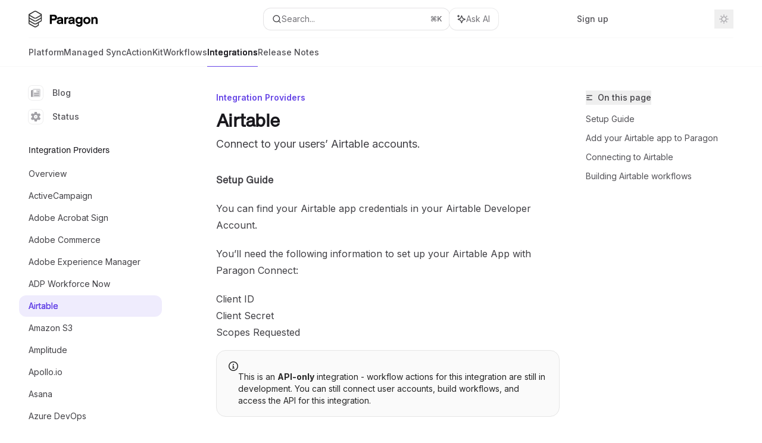

--- FILE ---
content_type: text/html; charset=utf-8
request_url: https://docs.useparagon.com/resources/integrations/airtable
body_size: 56363
content:
<!DOCTYPE html><html lang="en" class="__variable_47c970 __variable_3bbdad dark" data-banner-state="visible" data-page-mode="none"><head><meta charSet="utf-8"/><meta name="viewport" content="width=device-width, initial-scale=1, maximum-scale=1, viewport-fit=cover"/><link rel="preload" href="/mintlify-assets/_next/static/media/bb3ef058b751a6ad-s.p.woff2" as="font" crossorigin="" type="font/woff2"/><link rel="preload" href="/mintlify-assets/_next/static/media/c4b700dcb2187787-s.p.woff2" as="font" crossorigin="" type="font/woff2"/><link rel="preload" href="/mintlify-assets/_next/static/media/e4af272ccee01ff0-s.p.woff2" as="font" crossorigin="" type="font/woff2"/><link rel="preload" as="image" href="https://mintcdn.com/paragon/qEufS2yoY-f7bvVs/logo/light.svg?fit=max&amp;auto=format&amp;n=qEufS2yoY-f7bvVs&amp;q=85&amp;s=70bcb948c967d059ceaf4afdbb4c5075"/><link rel="preload" as="image" href="https://mintcdn.com/paragon/qEufS2yoY-f7bvVs/logo/dark.svg?fit=max&amp;auto=format&amp;n=qEufS2yoY-f7bvVs&amp;q=85&amp;s=19f62a95b904a59a0101862b145077a9"/><link rel="stylesheet" href="/mintlify-assets/_next/static/css/d16da595b3fd5af0.css?dpl=dpl_2GTMGdiy31NFQshGye4f2ZNtna4w" data-precedence="next"/><link rel="stylesheet" href="/mintlify-assets/_next/static/css/6f9b80d484ead711.css?dpl=dpl_2GTMGdiy31NFQshGye4f2ZNtna4w" data-precedence="next"/><link rel="stylesheet" href="/mintlify-assets/_next/static/css/99ae30c69aabebdd.css?dpl=dpl_2GTMGdiy31NFQshGye4f2ZNtna4w" data-precedence="next"/><link rel="preload" as="script" fetchPriority="low" href="/mintlify-assets/_next/static/chunks/webpack-92d465b84fc81832.js?dpl=dpl_2GTMGdiy31NFQshGye4f2ZNtna4w"/><script src="/mintlify-assets/_next/static/chunks/87c73c54-dd8d81ac9604067c.js?dpl=dpl_2GTMGdiy31NFQshGye4f2ZNtna4w" async=""></script><script src="/mintlify-assets/_next/static/chunks/90018-3cf9c49ae1650822.js?dpl=dpl_2GTMGdiy31NFQshGye4f2ZNtna4w" async=""></script><script src="/mintlify-assets/_next/static/chunks/main-app-76ddd9525ef90e67.js?dpl=dpl_2GTMGdiy31NFQshGye4f2ZNtna4w" async=""></script><script src="/mintlify-assets/_next/static/chunks/891cff7f-dcf0b8e94fd9e2cd.js?dpl=dpl_2GTMGdiy31NFQshGye4f2ZNtna4w" async=""></script><script src="/mintlify-assets/_next/static/chunks/82431-a3e0a126611457bf.js?dpl=dpl_2GTMGdiy31NFQshGye4f2ZNtna4w" async=""></script><script src="/mintlify-assets/_next/static/chunks/43881-67920a24b626c850.js?dpl=dpl_2GTMGdiy31NFQshGye4f2ZNtna4w" async=""></script><script src="/mintlify-assets/_next/static/chunks/98816-4875194b6205382d.js?dpl=dpl_2GTMGdiy31NFQshGye4f2ZNtna4w" async=""></script><script src="/mintlify-assets/_next/static/chunks/37681-5acc3fad905adf8e.js?dpl=dpl_2GTMGdiy31NFQshGye4f2ZNtna4w" async=""></script><script src="/mintlify-assets/_next/static/chunks/19664-8ce43df6b74bea12.js?dpl=dpl_2GTMGdiy31NFQshGye4f2ZNtna4w" async=""></script><script src="/mintlify-assets/_next/static/chunks/56179-5e3615b714c14584.js?dpl=dpl_2GTMGdiy31NFQshGye4f2ZNtna4w" async=""></script><script src="/mintlify-assets/_next/static/chunks/30479-702637e5f5a041a8.js?dpl=dpl_2GTMGdiy31NFQshGye4f2ZNtna4w" async=""></script><script src="/mintlify-assets/_next/static/chunks/app/error-ae8951292761c46b.js?dpl=dpl_2GTMGdiy31NFQshGye4f2ZNtna4w" async=""></script><script src="/mintlify-assets/_next/static/chunks/cfdfcc00-442051842d4b5e4f.js?dpl=dpl_2GTMGdiy31NFQshGye4f2ZNtna4w" async=""></script><script src="/mintlify-assets/_next/static/chunks/d30757c7-2d2105da33b688d0.js?dpl=dpl_2GTMGdiy31NFQshGye4f2ZNtna4w" async=""></script><script src="/mintlify-assets/_next/static/chunks/21246-a76922653256bc59.js?dpl=dpl_2GTMGdiy31NFQshGye4f2ZNtna4w" async=""></script><script src="/mintlify-assets/_next/static/chunks/24245-4d65d750685fc454.js?dpl=dpl_2GTMGdiy31NFQshGye4f2ZNtna4w" async=""></script><script src="/mintlify-assets/_next/static/chunks/35473-7f89ae84aeb2a384.js?dpl=dpl_2GTMGdiy31NFQshGye4f2ZNtna4w" async=""></script><script src="/mintlify-assets/_next/static/chunks/70523-43da3b59f75962b1.js?dpl=dpl_2GTMGdiy31NFQshGye4f2ZNtna4w" async=""></script><script src="/mintlify-assets/_next/static/chunks/68789-7a4ceb9f7da63351.js?dpl=dpl_2GTMGdiy31NFQshGye4f2ZNtna4w" async=""></script><script src="/mintlify-assets/_next/static/chunks/95999-d603efdae86309d2.js?dpl=dpl_2GTMGdiy31NFQshGye4f2ZNtna4w" async=""></script><script src="/mintlify-assets/_next/static/chunks/73205-e6c8fd4d6bd49d37.js?dpl=dpl_2GTMGdiy31NFQshGye4f2ZNtna4w" async=""></script><script src="/mintlify-assets/_next/static/chunks/14224-a25ba6b58d39cef4.js?dpl=dpl_2GTMGdiy31NFQshGye4f2ZNtna4w" async=""></script><script src="/mintlify-assets/_next/static/chunks/83667-0a701734e1827e02.js?dpl=dpl_2GTMGdiy31NFQshGye4f2ZNtna4w" async=""></script><script src="/mintlify-assets/_next/static/chunks/86707-95b0afc35b822349.js?dpl=dpl_2GTMGdiy31NFQshGye4f2ZNtna4w" async=""></script><script src="/mintlify-assets/_next/static/chunks/29226-4587283ed4e9d930.js?dpl=dpl_2GTMGdiy31NFQshGye4f2ZNtna4w" async=""></script><script src="/mintlify-assets/_next/static/chunks/app/%255Fsites/%5Bsubdomain%5D/(multitenant)/layout-b2cfd2c00fd1efb4.js?dpl=dpl_2GTMGdiy31NFQshGye4f2ZNtna4w" async=""></script><script src="/mintlify-assets/_next/static/chunks/app/%255Fsites/%5Bsubdomain%5D/not-found-705457977ed35854.js?dpl=dpl_2GTMGdiy31NFQshGye4f2ZNtna4w" async=""></script><script src="/mintlify-assets/_next/static/chunks/app/%255Fsites/%5Bsubdomain%5D/error-0ca8dda1c4624b87.js?dpl=dpl_2GTMGdiy31NFQshGye4f2ZNtna4w" async=""></script><script src="/mintlify-assets/_next/static/chunks/25263-13c498c06c716ea6.js?dpl=dpl_2GTMGdiy31NFQshGye4f2ZNtna4w" async=""></script><script src="/mintlify-assets/_next/static/chunks/33562-dc9d1f363d2b3db5.js?dpl=dpl_2GTMGdiy31NFQshGye4f2ZNtna4w" async=""></script><script src="/mintlify-assets/_next/static/chunks/app/%255Fsites/%5Bsubdomain%5D/(multitenant)/%5B%5B...slug%5D%5D/page-aef7aad57935de8a.js?dpl=dpl_2GTMGdiy31NFQshGye4f2ZNtna4w" async=""></script><script src="/mintlify-assets/_next/static/chunks/64829-8e7826b795168ab0.js?dpl=dpl_2GTMGdiy31NFQshGye4f2ZNtna4w" async=""></script><script src="/mintlify-assets/_next/static/chunks/app/%255Fsites/%5Bsubdomain%5D/(multitenant)/%40topbar/%5B%5B...slug%5D%5D/page-7bbeff5e057f9031.js?dpl=dpl_2GTMGdiy31NFQshGye4f2ZNtna4w" async=""></script><link rel="preload" href="https://www.googletagmanager.com/gtag/js?id=G-DH6VCLG1X6" as="script"/><link rel="preload" href="/mintlify-assets/_next/static/chunks/50528.a008835b58c523ea.js?dpl=dpl_2GTMGdiy31NFQshGye4f2ZNtna4w" as="script" fetchPriority="low"/><meta name="next-size-adjust" content=""/><title>Airtable - Paragon Documentation</title><meta name="description" content="Connect to your users&#x27; Airtable accounts."/><meta name="application-name" content="Paragon Documentation"/><meta name="generator" content="Mintlify"/><meta name="msapplication-config" content="/mintlify-assets/_mintlify/favicons/paragon/RMM4qXaLtRzrJc_m/_generated/favicon/browserconfig.xml"/><meta name="apple-mobile-web-app-title" content="Paragon Documentation"/><meta name="msapplication-TileColor" content="#6645e6"/><meta name="charset" content="utf-8"/><meta name="og:site_name" content="Paragon Documentation"/><meta name="canonical" content="https://docs.useparagon.com/resources/integrations/airtable"/><link rel="canonical" href="https://docs.useparagon.com/resources/integrations/airtable"/><link rel="alternate" type="application/xml" href="/sitemap.xml"/><meta property="og:title" content="Airtable - Paragon Documentation"/><meta property="og:description" content="Connect to your users&#x27; Airtable accounts."/><meta property="og:url" content="https://docs.useparagon.com/resources/integrations/airtable"/><meta property="og:image" content="https://paragon.mintlify.app/mintlify-assets/_next/image?url=%2F_mintlify%2Fapi%2Fog%3Fdivision%3DIntegration%2BProviders%26title%3DAirtable%26description%3DConnect%2Bto%2Byour%2Busers%2527%2BAirtable%2Baccounts.%26logoLight%3Dhttps%253A%252F%252Fmintcdn.com%252Fparagon%252FqEufS2yoY-f7bvVs%252Flogo%252Flight.svg%253Ffit%253Dmax%2526auto%253Dformat%2526n%253DqEufS2yoY-f7bvVs%2526q%253D85%2526s%253D70bcb948c967d059ceaf4afdbb4c5075%26logoDark%3Dhttps%253A%252F%252Fmintcdn.com%252Fparagon%252FqEufS2yoY-f7bvVs%252Flogo%252Fdark.svg%253Ffit%253Dmax%2526auto%253Dformat%2526n%253DqEufS2yoY-f7bvVs%2526q%253D85%2526s%253D19f62a95b904a59a0101862b145077a9%26primaryColor%3D%25236645e6%26lightColor%3D%25236747e7%26darkColor%3D%25236645e6%26backgroundLight%3D%2523ffffff%26backgroundDark%3D%25230b0a0f&amp;w=1200&amp;q=100"/><meta property="og:image:width" content="1200"/><meta property="og:image:height" content="630"/><meta property="og:type" content="website"/><meta name="twitter:card" content="summary_large_image"/><meta name="twitter:title" content="Airtable - Paragon Documentation"/><meta name="twitter:description" content="Connect to your users&#x27; Airtable accounts."/><meta name="twitter:image" content="https://paragon.mintlify.app/mintlify-assets/_next/image?url=%2F_mintlify%2Fapi%2Fog%3Fdivision%3DIntegration%2BProviders%26title%3DAirtable%26description%3DConnect%2Bto%2Byour%2Busers%2527%2BAirtable%2Baccounts.%26logoLight%3Dhttps%253A%252F%252Fmintcdn.com%252Fparagon%252FqEufS2yoY-f7bvVs%252Flogo%252Flight.svg%253Ffit%253Dmax%2526auto%253Dformat%2526n%253DqEufS2yoY-f7bvVs%2526q%253D85%2526s%253D70bcb948c967d059ceaf4afdbb4c5075%26logoDark%3Dhttps%253A%252F%252Fmintcdn.com%252Fparagon%252FqEufS2yoY-f7bvVs%252Flogo%252Fdark.svg%253Ffit%253Dmax%2526auto%253Dformat%2526n%253DqEufS2yoY-f7bvVs%2526q%253D85%2526s%253D19f62a95b904a59a0101862b145077a9%26primaryColor%3D%25236645e6%26lightColor%3D%25236747e7%26darkColor%3D%25236645e6%26backgroundLight%3D%2523ffffff%26backgroundDark%3D%25230b0a0f&amp;w=1200&amp;q=100"/><meta name="twitter:image:width" content="1200"/><meta name="twitter:image:height" content="630"/><link rel="apple-touch-icon" href="/mintlify-assets/_mintlify/favicons/paragon/RMM4qXaLtRzrJc_m/_generated/favicon/apple-touch-icon.png" type="image/png" sizes="180x180"/><link rel="icon" href="/mintlify-assets/_mintlify/favicons/paragon/RMM4qXaLtRzrJc_m/_generated/favicon/favicon-16x16.png" type="image/png" sizes="16x16" media="(prefers-color-scheme: light)"/><link rel="icon" href="/mintlify-assets/_mintlify/favicons/paragon/RMM4qXaLtRzrJc_m/_generated/favicon/favicon-32x32.png" type="image/png" sizes="32x32" media="(prefers-color-scheme: light)"/><link rel="shortcut icon" href="/mintlify-assets/_mintlify/favicons/paragon/RMM4qXaLtRzrJc_m/_generated/favicon/favicon.ico" type="image/x-icon" media="(prefers-color-scheme: light)"/><link rel="icon" href="/mintlify-assets/_mintlify/favicons/paragon/RMM4qXaLtRzrJc_m/_generated/favicon-dark/favicon-16x16.png" type="image/png" sizes="16x16" media="(prefers-color-scheme: dark)"/><link rel="icon" href="/mintlify-assets/_mintlify/favicons/paragon/RMM4qXaLtRzrJc_m/_generated/favicon-dark/favicon-32x32.png" type="image/png" sizes="32x32" media="(prefers-color-scheme: dark)"/><link rel="shortcut icon" href="/mintlify-assets/_mintlify/favicons/paragon/RMM4qXaLtRzrJc_m/_generated/favicon-dark/favicon.ico" type="image/x-icon" media="(prefers-color-scheme: dark)"/><link rel="preload" href="https://framerusercontent.com/assets/OKeqk0lRqQ5xtPOYZPiID295g.woff2" as="font" type="font/woff2" crossorigin="anonymous"/><link rel="preload" href="https://d4tuoctqmanu0.cloudfront.net/katex.min.css" as="style"/><script type="text/javascript">(function(a,b){try{let c=document.getElementById("banner")?.innerText;if(c){for(let d=0;d<localStorage.length;d++){let e=localStorage.key(d);if(e?.endsWith(a)&&localStorage.getItem(e)===c)return void document.documentElement.setAttribute(b,"hidden")}document.documentElement.setAttribute(b,"visible");return}for(let c=0;c<localStorage.length;c++){let d=localStorage.key(c);if(d?.endsWith(a)&&localStorage.getItem(d))return void document.documentElement.setAttribute(b,"hidden")}document.documentElement.setAttribute(b,"visible")}catch(a){document.documentElement.setAttribute(b,"hidden")}})(
  "bannerDismissed",
  "data-banner-state",
)</script><script src="/mintlify-assets/_next/static/chunks/polyfills-42372ed130431b0a.js?dpl=dpl_2GTMGdiy31NFQshGye4f2ZNtna4w" noModule=""></script></head><body><div hidden=""><!--$--><!--/$--></div><script>((a,b,c,d,e,f,g,h)=>{let i=document.documentElement,j=["light","dark"];function k(b){var c;(Array.isArray(a)?a:[a]).forEach(a=>{let c="class"===a,d=c&&f?e.map(a=>f[a]||a):e;c?(i.classList.remove(...d),i.classList.add(f&&f[b]?f[b]:b)):i.setAttribute(a,b)}),c=b,h&&j.includes(c)&&(i.style.colorScheme=c)}if(d)k(d);else try{let a=localStorage.getItem(b)||c,d=g&&"system"===a?window.matchMedia("(prefers-color-scheme: dark)").matches?"dark":"light":a;k(d)}catch(a){}})("class","isDarkMode","system",null,["dark","light","true","false","system"],{"true":"dark","false":"light","dark":"dark","light":"light"},true,true)</script><script>(self.__next_s=self.__next_s||[]).push([0,{"children":"(function j(a,b,c,d,e){try{let f,g,h=[];try{h=window.location.pathname.split(\"/\").filter(a=>\"\"!==a&&\"global\"!==a).slice(0,2)}catch{h=[]}let i=h.find(a=>c.includes(a)),j=[];for(let c of(i?j.push(i):j.push(b),j.push(\"global\"),j)){if(!c)continue;let b=a[c];if(b?.content){f=b.content,g=c;break}}if(!f)return void document.documentElement.setAttribute(d,\"hidden\");let k=!0,l=0;for(;l<localStorage.length;){let a=localStorage.key(l);if(l++,!a?.endsWith(e))continue;let b=localStorage.getItem(a);if(b&&b===f){k=!1;break}g&&(a.startsWith(`lang:${g}_`)||!a.startsWith(\"lang:\"))&&(localStorage.removeItem(a),l--)}document.documentElement.setAttribute(d,k?\"visible\":\"hidden\")}catch(a){console.error(a),document.documentElement.setAttribute(d,\"hidden\")}})(\n  {},\n  \"en\",\n  [],\n  \"data-banner-state\",\n  \"bannerDismissed\",\n)","id":"_mintlify-banner-script"}])</script><style>@font-face {
  font-family: 'Helvetica Now Display Medium';
  src: url('https://framerusercontent.com/assets/OKeqk0lRqQ5xtPOYZPiID295g.woff2') format('woff2');
  font-weight: 400;
  font-display: swap;
}</style><style>:root {
  --font-family-headings-custom: "Helvetica Now Display Medium", -apple-system, BlinkMacSystemFont, "Segoe UI", system-ui, sans-serif;
  --font-weight-headings-custom: 400;
  
  
}</style><style>:root {
    --primary: 102 69 230;
    --primary-light: 103 71 231;
    --primary-dark: 102 69 230;
    --tooltip-foreground: 255 255 255;
    --background-light: 255 255 255;
    --background-dark: 11 10 15;
    --gray-50: 245 244 249;
    --gray-100: 241 240 245;
    --gray-200: 225 224 229;
    --gray-300: 209 208 213;
    --gray-400: 161 160 165;
    --gray-500: 115 114 119;
    --gray-600: 83 82 87;
    --gray-700: 65 64 69;
    --gray-800: 40 39 44;
    --gray-900: 25 24 29;
    --gray-950: 13 12 17;
  }</style><script type="text/javascript">
          (function() {
            function loadKatex() {
              const link = document.querySelector('link[href="https://d4tuoctqmanu0.cloudfront.net/katex.min.css"]');
              if (link) link.rel = 'stylesheet';
            }
            if (document.readyState === 'loading') {
              document.addEventListener('DOMContentLoaded', loadKatex);
            } else {
              loadKatex();
            }
          })();
        </script><div class="relative antialiased text-gray-500 dark:text-gray-400"><script>(self.__next_s=self.__next_s||[]).push([0,{"suppressHydrationWarning":true,"children":"(function(a,b,c,d){var e;let f,g=\"mint\"===d||\"linden\"===d?\"sidebar\":\"sidebar-content\",h=(e=d,f=\"navbar-transition\",\"maple\"===e&&(f+=\"-maple\"),\"willow\"===e&&(f+=\"-willow\"),f);function i(){document.documentElement.classList.add(\"lg:[--scroll-mt:9.5rem]\")}function j(a){document.getElementById(g)?.style.setProperty(\"top\",`${a}rem`)}function k(a){document.getElementById(g)?.style.setProperty(\"height\",`calc(100vh - ${a}rem)`)}function l(a,b){!a&&b||a&&!b?(i(),document.documentElement.classList.remove(\"lg:[--scroll-mt:12rem]\")):a&&b&&(document.documentElement.classList.add(\"lg:[--scroll-mt:12rem]\"),document.documentElement.classList.remove(\"lg:[--scroll-mt:9.5rem]\"))}let m=document.documentElement.getAttribute(\"data-banner-state\"),n=null!=m?\"visible\"===m:b;switch(d){case\"mint\":j(c),l(a,n);break;case\"palm\":case\"aspen\":j(c),k(c),l(a,n);break;case\"linden\":j(c),n&&i();break;case\"almond\":document.documentElement.style.setProperty(\"--scroll-mt\",\"2.5rem\"),j(c),k(c)}let o=function(){let a=document.createElement(\"style\");return a.appendChild(document.createTextNode(\"*,*::before,*::after{-webkit-transition:none!important;-moz-transition:none!important;-o-transition:none!important;-ms-transition:none!important;transition:none!important}\")),document.head.appendChild(a),function(){window.getComputedStyle(document.body),setTimeout(()=>{document.head.removeChild(a)},1)}}();(\"requestAnimationFrame\"in globalThis?requestAnimationFrame:setTimeout)(()=>{let a;a=!1,a=window.scrollY>50,document.getElementById(h)?.setAttribute(\"data-is-opaque\",`${!!a}`),o()})})(\n  true,\n  false,\n  (function m(a,b,c){let d=document.documentElement.getAttribute(\"data-banner-state\"),e=2.5*!!(null!=d?\"visible\"===d:b),f=3*!!a,g=4,h=e+g+f;switch(c){case\"mint\":case\"palm\":break;case\"aspen\":f=2.5*!!a,g=3.5,h=e+f+g;break;case\"linden\":g=4,h=e+g;break;case\"almond\":g=3.5,h=e+g}return h})(true, false, \"mint\"),\n  \"mint\",\n)","id":"_mintlify-scroll-top-script"}])</script><a href="#content-area" class="sr-only focus:not-sr-only focus:fixed focus:top-2 focus:left-2 focus:z-50 focus:p-2 focus:text-sm focus:bg-background-light dark:focus:bg-background-dark focus:rounded-md focus:outline-primary dark:focus:outline-primary-light">Skip to main content</a><div class="max-lg:contents lg:flex lg:w-full"><div class="max-lg:contents lg:flex-1 lg:min-w-0 lg:overflow-x-clip"><div id="navbar" class="z-30 fixed lg:sticky top-0 w-full peer is-not-custom peer is-not-center peer is-not-wide peer is-not-frame"><div id="navbar-transition" class="absolute w-full h-full backdrop-blur flex-none transition-colors duration-500 border-b border-gray-500/5 dark:border-gray-300/[0.06] data-[is-opaque=true]:bg-background-light data-[is-opaque=true]:supports-backdrop-blur:bg-background-light/95 data-[is-opaque=true]:dark:bg-background-dark/75 data-[is-opaque=false]:supports-backdrop-blur:bg-background-light/60 data-[is-opaque=false]:dark:bg-transparent" data-is-opaque="false"></div><div class="max-w-8xl mx-auto relative"><div><div class="relative"><div class="flex items-center lg:px-12 h-16 min-w-0 mx-4 lg:mx-0"><div class="h-full relative flex-1 flex items-center gap-x-4 min-w-0 border-b border-gray-500/5 dark:border-gray-300/[0.06]"><div class="flex-1 flex items-center gap-x-4"><a class="" href="https://docs.useparagon.com/"><span class="sr-only">Paragon Documentation<!-- --> home page</span><img class="nav-logo w-auto h-7 relative object-contain block dark:hidden" src="https://mintcdn.com/paragon/qEufS2yoY-f7bvVs/logo/light.svg?fit=max&amp;auto=format&amp;n=qEufS2yoY-f7bvVs&amp;q=85&amp;s=70bcb948c967d059ceaf4afdbb4c5075" alt="light logo"/><img class="nav-logo w-auto h-7 relative object-contain hidden dark:block" src="https://mintcdn.com/paragon/qEufS2yoY-f7bvVs/logo/dark.svg?fit=max&amp;auto=format&amp;n=qEufS2yoY-f7bvVs&amp;q=85&amp;s=19f62a95b904a59a0101862b145077a9" alt="dark logo"/></a><div class="hidden lg:flex items-center gap-x-2"></div></div><div class="relative hidden lg:flex items-center flex-1 z-20 gap-2.5"><button type="button" class="flex pointer-events-auto rounded-xl w-full items-center text-sm leading-6 h-9 pl-3.5 pr-3 text-gray-500 dark:text-white/50 bg-background-light dark:bg-background-dark dark:brightness-[1.1] dark:ring-1 dark:hover:brightness-[1.25] ring-1 ring-gray-400/30 hover:ring-gray-600/30 dark:ring-gray-600/30 dark:hover:ring-gray-500/30 justify-between truncate gap-2 min-w-[43px]" id="search-bar-entry" aria-label="Open search"><div class="flex items-center gap-2 min-w-[42px]"><svg xmlns="http://www.w3.org/2000/svg" width="16" height="16" viewBox="0 0 24 24" fill="none" stroke="currentColor" stroke-width="2" stroke-linecap="round" stroke-linejoin="round" class="lucide lucide-search min-w-4 flex-none text-gray-700 hover:text-gray-800 dark:text-gray-400 hover:dark:text-gray-200"><circle cx="11" cy="11" r="8"></circle><path d="m21 21-4.3-4.3"></path></svg><div class="truncate min-w-0">Search...</div></div><span class="flex-none text-xs font-semibold">⌘<!-- -->K</span></button><button type="button" class="flex-none hidden lg:flex items-center justify-center gap-1.5 pl-3 pr-3.5 h-9 rounded-xl shadow-sm bg-background-light dark:bg-background-dark dark:brightness-[1.1] dark:ring-1 dark:hover:brightness-[1.25] ring-1 ring-gray-400/20 hover:ring-gray-600/25 dark:ring-gray-600/30 dark:hover:ring-gray-500/30" id="assistant-entry" aria-label="Toggle assistant panel" data-state="closed"><svg xmlns="http://www.w3.org/2000/svg" width="18" height="18" viewBox="0 0 18 18" class="size-4 shrink-0 text-gray-700 hover:text-gray-800 dark:text-gray-400 hover:dark:text-gray-200"><g fill="currentColor"><path d="M5.658,2.99l-1.263-.421-.421-1.263c-.137-.408-.812-.408-.949,0l-.421,1.263-1.263,.421c-.204,.068-.342,.259-.342,.474s.138,.406,.342,.474l1.263,.421,.421,1.263c.068,.204,.26,.342,.475,.342s.406-.138,.475-.342l.421-1.263,1.263-.421c.204-.068,.342-.259,.342-.474s-.138-.406-.342-.474Z" fill="currentColor" data-stroke="none" stroke="none"></path><polygon points="9.5 2.75 11.412 7.587 16.25 9.5 11.412 11.413 9.5 16.25 7.587 11.413 2.75 9.5 7.587 7.587 9.5 2.75" fill="none" stroke="currentColor" stroke-linecap="round" stroke-linejoin="round" stroke-width="1.5"></polygon></g></svg><span class="text-sm text-gray-500 dark:text-white/50 whitespace-nowrap">Ask AI</span></button></div><div class="flex-1 relative hidden lg:flex items-center ml-auto justify-end space-x-4"><nav class="text-sm"><ul class="flex space-x-6 items-center"><li class="navbar-link"><a href="https://dashboard.useparagon.com/signup" class="flex items-center gap-1.5 whitespace-nowrap font-medium text-gray-600 hover:text-gray-900 dark:text-gray-400 dark:hover:text-gray-300" target="_blank">Sign up</a></li><li class="block lg:hidden"><a class="flex items-center gap-1.5 whitespace-nowrap font-medium text-gray-600 hover:text-gray-900 dark:text-gray-400 dark:hover:text-gray-300" href="https://www.useparagon.com/book-demo">Book a demo</a></li><li class="whitespace-nowrap hidden lg:flex" id="topbar-cta-button"><a target="_blank" class="group px-4 py-1.5 relative inline-flex items-center text-sm font-medium" href="https://www.useparagon.com/book-demo"><span class="absolute inset-0 bg-primary-dark rounded-xl group-hover:opacity-[0.9]"></span><div class="mr-0.5 space-x-2.5 flex items-center"><span class="z-10 text-white">Book a demo</span><svg width="3" height="24" viewBox="0 -9 3 24" class="h-5 rotate-0 overflow-visible text-white/90"><path d="M0 0L3 3L0 6" fill="none" stroke="currentColor" stroke-width="1.5" stroke-linecap="round"></path></svg></div></a></li></ul></nav><div class="flex items-center"><button class="group p-2 flex items-center justify-center" aria-label="Toggle dark mode"><svg width="16" height="16" viewBox="0 0 16 16" fill="none" stroke="currentColor" xmlns="http://www.w3.org/2000/svg" class="h-4 w-4 block text-gray-400 dark:hidden group-hover:text-gray-600"><g clip-path="url(#clip0_2880_7340)"><path d="M8 1.11133V2.00022" stroke-width="1.5" stroke-linecap="round" stroke-linejoin="round"></path><path d="M12.8711 3.12891L12.2427 3.75735" stroke-width="1.5" stroke-linecap="round" stroke-linejoin="round"></path><path d="M14.8889 8H14" stroke-width="1.5" stroke-linecap="round" stroke-linejoin="round"></path><path d="M12.8711 12.8711L12.2427 12.2427" stroke-width="1.5" stroke-linecap="round" stroke-linejoin="round"></path><path d="M8 14.8889V14" stroke-width="1.5" stroke-linecap="round" stroke-linejoin="round"></path><path d="M3.12891 12.8711L3.75735 12.2427" stroke-width="1.5" stroke-linecap="round" stroke-linejoin="round"></path><path d="M1.11133 8H2.00022" stroke-width="1.5" stroke-linecap="round" stroke-linejoin="round"></path><path d="M3.12891 3.12891L3.75735 3.75735" stroke-width="1.5" stroke-linecap="round" stroke-linejoin="round"></path><path d="M8.00043 11.7782C10.0868 11.7782 11.7782 10.0868 11.7782 8.00043C11.7782 5.91402 10.0868 4.22266 8.00043 4.22266C5.91402 4.22266 4.22266 5.91402 4.22266 8.00043C4.22266 10.0868 5.91402 11.7782 8.00043 11.7782Z" stroke-width="1.5" stroke-linecap="round" stroke-linejoin="round"></path></g><defs><clipPath id="clip0_2880_7340"><rect width="16" height="16" fill="white"></rect></clipPath></defs></svg><svg xmlns="http://www.w3.org/2000/svg" width="24" height="24" viewBox="0 0 24 24" fill="none" stroke="currentColor" stroke-width="2" stroke-linecap="round" stroke-linejoin="round" class="lucide lucide-moon h-4 w-4 hidden dark:block text-gray-500 dark:group-hover:text-gray-300"><path d="M12 3a6 6 0 0 0 9 9 9 9 0 1 1-9-9Z"></path></svg></button></div></div><div class="flex lg:hidden items-center gap-3"><button type="button" class="text-gray-500 w-8 h-8 flex items-center justify-center hover:text-gray-600 dark:text-gray-400 dark:hover:text-gray-300" id="search-bar-entry-mobile" aria-label="Open search"><span class="sr-only">Search...</span><svg class="h-4 w-4 bg-gray-500 dark:bg-gray-400 hover:bg-gray-600 dark:hover:bg-gray-300" style="-webkit-mask-image:url(https://d3gk2c5xim1je2.cloudfront.net/v7.1.0/solid/magnifying-glass.svg);-webkit-mask-repeat:no-repeat;-webkit-mask-position:center;mask-image:url(https://d3gk2c5xim1je2.cloudfront.net/v7.1.0/solid/magnifying-glass.svg);mask-repeat:no-repeat;mask-position:center"></svg></button><button id="assistant-entry-mobile"><svg xmlns="http://www.w3.org/2000/svg" width="18" height="18" viewBox="0 0 18 18" class="size-4.5 text-gray-500 dark:text-gray-400 hover:text-gray-600 dark:hover:text-gray-300"><g fill="currentColor"><path d="M5.658,2.99l-1.263-.421-.421-1.263c-.137-.408-.812-.408-.949,0l-.421,1.263-1.263,.421c-.204,.068-.342,.259-.342,.474s.138,.406,.342,.474l1.263,.421,.421,1.263c.068,.204,.26,.342,.475,.342s.406-.138,.475-.342l.421-1.263,1.263-.421c.204-.068,.342-.259,.342-.474s-.138-.406-.342-.474Z" fill="currentColor" data-stroke="none" stroke="none"></path><polygon points="9.5 2.75 11.412 7.587 16.25 9.5 11.412 11.413 9.5 16.25 7.587 11.413 2.75 9.5 7.587 7.587 9.5 2.75" fill="none" stroke="currentColor" stroke-linecap="round" stroke-linejoin="round" stroke-width="1.5"></polygon></g></svg></button><button aria-label="More actions" class="h-7 w-5 flex items-center justify-end"><svg class="h-4 w-4 bg-gray-500 dark:bg-gray-400 hover:bg-gray-600 dark:hover:bg-gray-300" style="-webkit-mask-image:url(https://d3gk2c5xim1je2.cloudfront.net/v7.1.0/solid/ellipsis-vertical.svg);-webkit-mask-repeat:no-repeat;-webkit-mask-position:center;mask-image:url(https://d3gk2c5xim1je2.cloudfront.net/v7.1.0/solid/ellipsis-vertical.svg);mask-repeat:no-repeat;mask-position:center"></svg></button></div></div></div><button type="button" class="flex items-center h-14 py-4 px-5 lg:hidden focus:outline-0 w-full text-left"><div class="text-gray-500 hover:text-gray-600 dark:text-gray-400 dark:hover:text-gray-300"><span class="sr-only">Navigation</span><svg class="h-4" fill="currentColor" xmlns="http://www.w3.org/2000/svg" viewBox="0 0 448 512"><path d="M0 96C0 78.3 14.3 64 32 64H416c17.7 0 32 14.3 32 32s-14.3 32-32 32H32C14.3 128 0 113.7 0 96zM0 256c0-17.7 14.3-32 32-32H416c17.7 0 32 14.3 32 32s-14.3 32-32 32H32c-17.7 0-32-14.3-32-32zM448 416c0 17.7-14.3 32-32 32H32c-17.7 0-32-14.3-32-32s14.3-32 32-32H416c17.7 0 32 14.3 32 32z"></path></svg></div><div class="ml-4 flex text-sm leading-6 whitespace-nowrap min-w-0 space-x-3 overflow-hidden"><div class="flex items-center space-x-3 flex-shrink-0"><span>Integration Providers</span><svg width="3" height="24" viewBox="0 -9 3 24" class="h-5 rotate-0 overflow-visible fill-gray-400"><path d="M0 0L3 3L0 6" fill="none" stroke="currentColor" stroke-width="1.5" stroke-linecap="round"></path></svg></div><div class="font-semibold text-gray-900 truncate dark:text-gray-200 min-w-0 flex-1">Airtable</div></div></button></div><div class="hidden lg:flex px-12 h-12"><div class="nav-tabs h-full flex text-sm gap-x-6"><a class="link nav-tabs-item group relative h-full gap-2 flex items-center font-medium text-gray-600 dark:text-gray-400 hover:text-gray-800 dark:hover:text-gray-300" href="/overview">Platform<div class="absolute bottom-0 h-[1.5px] w-full left-0 group-hover:bg-gray-200 dark:group-hover:bg-gray-700"></div></a><a class="link nav-tabs-item group relative h-full gap-2 flex items-center font-medium text-gray-600 dark:text-gray-400 hover:text-gray-800 dark:hover:text-gray-300" href="/managed-sync/overview">Managed Sync<div class="absolute bottom-0 h-[1.5px] w-full left-0 group-hover:bg-gray-200 dark:group-hover:bg-gray-700"></div></a><a class="link nav-tabs-item group relative h-full gap-2 flex items-center font-medium text-gray-600 dark:text-gray-400 hover:text-gray-800 dark:hover:text-gray-300" href="/actionkit/overview">ActionKit<div class="absolute bottom-0 h-[1.5px] w-full left-0 group-hover:bg-gray-200 dark:group-hover:bg-gray-700"></div></a><a class="link nav-tabs-item group relative h-full gap-2 flex items-center font-medium text-gray-600 dark:text-gray-400 hover:text-gray-800 dark:hover:text-gray-300" href="/workflows/overview">Workflows<div class="absolute bottom-0 h-[1.5px] w-full left-0 group-hover:bg-gray-200 dark:group-hover:bg-gray-700"></div></a><a class="link nav-tabs-item group relative h-full gap-2 flex items-center font-medium hover:text-gray-800 dark:hover:text-gray-300 text-gray-800 dark:text-gray-200 [text-shadow:-0.2px_0_0_currentColor,0.2px_0_0_currentColor]" href="/resources/integrations">Integrations<div class="absolute bottom-0 h-[1.5px] w-full left-0 bg-primary dark:bg-primary-light"></div></a><a class="link nav-tabs-item group relative h-full gap-2 flex items-center font-medium text-gray-600 dark:text-gray-400 hover:text-gray-800 dark:hover:text-gray-300" href="/changelog/product-updates">Release Notes<div class="absolute bottom-0 h-[1.5px] w-full left-0 group-hover:bg-gray-200 dark:group-hover:bg-gray-700"></div></a></div></div></div></div><span hidden="" style="position:fixed;top:1px;left:1px;width:1px;height:0;padding:0;margin:-1px;overflow:hidden;clip:rect(0, 0, 0, 0);white-space:nowrap;border-width:0;display:none"></span></div><div class="peer-[.is-custom]:max-w-none peer-[.is-center]:max-w-3xl peer-[.is-not-custom]:peer-[.is-not-center]:max-w-8xl peer-[.is-not-custom]:px-4 peer-[.is-not-custom]:mx-auto peer-[.is-not-custom]:lg:px-8 peer-[.is-wide]:[&amp;&gt;div:last-child]:max-w-6xl peer-[.is-custom]:[&amp;&gt;div:first-child]:!hidden peer-[.is-custom]:[&amp;&gt;div:first-child]:sm:!hidden peer-[.is-custom]:[&amp;&gt;div:first-child]:md:!hidden peer-[.is-custom]:[&amp;&gt;div:first-child]:lg:!hidden peer-[.is-custom]:[&amp;&gt;div:first-child]:xl:!hidden peer-[.is-center]:[&amp;&gt;div:first-child]:!hidden peer-[.is-center]:[&amp;&gt;div:first-child]:sm:!hidden peer-[.is-center]:[&amp;&gt;div:first-child]:md:!hidden peer-[.is-center]:[&amp;&gt;div:first-child]:lg:!hidden peer-[.is-center]:[&amp;&gt;div:first-child]:xl:!hidden"><div class="z-20 hidden lg:block fixed bottom-0 right-auto w-[18rem]" id="sidebar" style="top:7rem"><div class="absolute inset-0 z-10 stable-scrollbar-gutter overflow-auto pr-8 pb-10" id="sidebar-content"><div class="relative lg:text-sm lg:leading-6"><div class="sticky top-0 h-8"></div><div id="navigation-items"><ul class="list-none"><li class="list-none"><a href="https://www.useparagon.com/blog" target="_blank" rel="noreferrer" class="link nav-anchor ml-4 group flex items-center lg:text-sm lg:leading-6 mb-5 sm:mb-4 font-medium outline-offset-4 text-gray-600 hover:text-gray-900 dark:text-gray-400 dark:hover:text-gray-300"><div class="mr-4 rounded-md p-1 text-gray-400 dark:text-white/50 dark:bg-background-dark dark:brightness-[1.35] dark:ring-1 dark:hover:brightness-150 group-hover:brightness-100 group-hover:ring-0 ring-1 ring-gray-950/[0.07] dark:ring-gray-700/40"><svg class="h-4 w-4 secondary-opacity group-hover:fill-primary-dark group-hover:bg-white bg-gray-400 dark:bg-gray-500" style="-webkit-mask-image:url(https://d3gk2c5xim1je2.cloudfront.net/v7.1.0/duotone/newspaper.svg);-webkit-mask-repeat:no-repeat;-webkit-mask-position:center;mask-image:url(https://d3gk2c5xim1je2.cloudfront.net/v7.1.0/duotone/newspaper.svg);mask-repeat:no-repeat;mask-position:center"></svg></div>Blog</a></li><li class="list-none"><a href="https://status.useparagon.com/" target="_blank" rel="noreferrer" class="link nav-anchor ml-4 group flex items-center lg:text-sm lg:leading-6 mb-5 sm:mb-4 font-medium outline-offset-4 text-gray-600 hover:text-gray-900 dark:text-gray-400 dark:hover:text-gray-300"><div class="mr-4 rounded-md p-1 text-gray-400 dark:text-white/50 dark:bg-background-dark dark:brightness-[1.35] dark:ring-1 dark:hover:brightness-150 group-hover:brightness-100 group-hover:ring-0 ring-1 ring-gray-950/[0.07] dark:ring-gray-700/40"><svg class="h-4 w-4 secondary-opacity group-hover:fill-primary-dark group-hover:bg-white bg-gray-400 dark:bg-gray-500" style="-webkit-mask-image:url(https://d3gk2c5xim1je2.cloudfront.net/v7.1.0/duotone/gear.svg);-webkit-mask-repeat:no-repeat;-webkit-mask-position:center;mask-image:url(https://d3gk2c5xim1je2.cloudfront.net/v7.1.0/duotone/gear.svg);mask-repeat:no-repeat;mask-position:center"></svg></div>Status</a></li></ul><div class="mt-6 lg:mt-8"><div class="sidebar-group-header flex items-center gap-2.5 pl-4 mb-3.5 lg:mb-2.5 font-semibold text-gray-900 dark:text-gray-200"><h5 id="sidebar-title">Integration Providers</h5></div><ul id="sidebar-group" class="sidebar-group space-y-px"><li id="/resources/integrations" class="relative scroll-m-4 first:scroll-m-20" data-title="Overview"><a class="group flex items-center pr-3 py-1.5 cursor-pointer gap-x-3 text-left break-words hyphens-auto rounded-xl w-full outline-offset-[-1px] hover:bg-gray-600/5 dark:hover:bg-gray-200/5 text-gray-700 hover:text-gray-900 dark:text-gray-400 dark:hover:text-gray-300" style="padding-left:1rem" href="/resources/integrations"><div class="flex-1 flex items-center space-x-2.5"><div class="">Overview</div></div></a></li><li id="/resources/integrations/activecampaign" class="relative scroll-m-4 first:scroll-m-20" data-title="ActiveCampaign"><a class="group flex items-center pr-3 py-1.5 cursor-pointer gap-x-3 text-left break-words hyphens-auto rounded-xl w-full outline-offset-[-1px] hover:bg-gray-600/5 dark:hover:bg-gray-200/5 text-gray-700 hover:text-gray-900 dark:text-gray-400 dark:hover:text-gray-300" style="padding-left:1rem" href="/resources/integrations/activecampaign"><div class="flex-1 flex items-center space-x-2.5"><div class="">ActiveCampaign</div></div></a></li><li id="/resources/integrations/adobe-acrobat-sign" class="relative scroll-m-4 first:scroll-m-20" data-title="Adobe Acrobat Sign"><a class="group flex items-center pr-3 py-1.5 cursor-pointer gap-x-3 text-left rounded-xl w-full outline-offset-[-1px] hover:bg-gray-600/5 dark:hover:bg-gray-200/5 text-gray-700 hover:text-gray-900 dark:text-gray-400 dark:hover:text-gray-300" style="padding-left:1rem" href="/resources/integrations/adobe-acrobat-sign"><div class="flex-1 flex items-center space-x-2.5"><div class="">Adobe Acrobat Sign</div></div></a></li><li id="/resources/integrations/adobecommerce" class="relative scroll-m-4 first:scroll-m-20" data-title="Adobe Commerce"><a class="group flex items-center pr-3 py-1.5 cursor-pointer gap-x-3 text-left rounded-xl w-full outline-offset-[-1px] hover:bg-gray-600/5 dark:hover:bg-gray-200/5 text-gray-700 hover:text-gray-900 dark:text-gray-400 dark:hover:text-gray-300" style="padding-left:1rem" href="/resources/integrations/adobecommerce"><div class="flex-1 flex items-center space-x-2.5"><div class="">Adobe Commerce</div></div></a></li><li id="/resources/integrations/adobe-experience-manager" class="relative scroll-m-4 first:scroll-m-20" data-title="Adobe Experience Manager"><a class="group flex items-center pr-3 py-1.5 cursor-pointer gap-x-3 text-left rounded-xl w-full outline-offset-[-1px] hover:bg-gray-600/5 dark:hover:bg-gray-200/5 text-gray-700 hover:text-gray-900 dark:text-gray-400 dark:hover:text-gray-300" style="padding-left:1rem" href="/resources/integrations/adobe-experience-manager"><div class="flex-1 flex items-center space-x-2.5"><div class="">Adobe Experience Manager</div></div></a></li><li id="/resources/integrations/adp-workforce-now" class="relative scroll-m-4 first:scroll-m-20" data-title="ADP Workforce Now"><a class="group flex items-center pr-3 py-1.5 cursor-pointer gap-x-3 text-left rounded-xl w-full outline-offset-[-1px] hover:bg-gray-600/5 dark:hover:bg-gray-200/5 text-gray-700 hover:text-gray-900 dark:text-gray-400 dark:hover:text-gray-300" style="padding-left:1rem" href="/resources/integrations/adp-workforce-now"><div class="flex-1 flex items-center space-x-2.5"><div class="">ADP Workforce Now</div></div></a></li><li id="/resources/integrations/airtable" class="relative scroll-m-4 first:scroll-m-20" data-title="Airtable"><a class="group flex items-center pr-3 py-1.5 cursor-pointer gap-x-3 text-left break-words hyphens-auto rounded-xl w-full outline-offset-[-1px] bg-primary/10 text-primary [text-shadow:-0.2px_0_0_currentColor,0.2px_0_0_currentColor] dark:text-primary-light dark:bg-primary-light/10" style="padding-left:1rem" href="/resources/integrations/airtable"><div class="flex-1 flex items-center space-x-2.5"><div class="">Airtable</div></div></a></li><li id="/resources/integrations/amazon-s3" class="relative scroll-m-4 first:scroll-m-20" data-title="Amazon S3"><a class="group flex items-center pr-3 py-1.5 cursor-pointer gap-x-3 text-left rounded-xl w-full outline-offset-[-1px] hover:bg-gray-600/5 dark:hover:bg-gray-200/5 text-gray-700 hover:text-gray-900 dark:text-gray-400 dark:hover:text-gray-300" style="padding-left:1rem" href="/resources/integrations/amazon-s3"><div class="flex-1 flex items-center space-x-2.5"><div class="">Amazon S3</div></div></a></li><li id="/resources/integrations/amplitude" class="relative scroll-m-4 first:scroll-m-20" data-title="Amplitude"><a class="group flex items-center pr-3 py-1.5 cursor-pointer gap-x-3 text-left break-words hyphens-auto rounded-xl w-full outline-offset-[-1px] hover:bg-gray-600/5 dark:hover:bg-gray-200/5 text-gray-700 hover:text-gray-900 dark:text-gray-400 dark:hover:text-gray-300" style="padding-left:1rem" href="/resources/integrations/amplitude"><div class="flex-1 flex items-center space-x-2.5"><div class="">Amplitude</div></div></a></li><li id="/resources/integrations/apollo-io" class="relative scroll-m-4 first:scroll-m-20" data-title="Apollo.io"><a class="group flex items-center pr-3 py-1.5 cursor-pointer gap-x-3 text-left break-words hyphens-auto rounded-xl w-full outline-offset-[-1px] hover:bg-gray-600/5 dark:hover:bg-gray-200/5 text-gray-700 hover:text-gray-900 dark:text-gray-400 dark:hover:text-gray-300" style="padding-left:1rem" href="/resources/integrations/apollo-io"><div class="flex-1 flex items-center space-x-2.5"><div class="">Apollo.io</div></div></a></li><li id="/resources/integrations/asana" class="relative scroll-m-4 first:scroll-m-20" data-title="Asana"><a class="group flex items-center pr-3 py-1.5 cursor-pointer gap-x-3 text-left break-words hyphens-auto rounded-xl w-full outline-offset-[-1px] hover:bg-gray-600/5 dark:hover:bg-gray-200/5 text-gray-700 hover:text-gray-900 dark:text-gray-400 dark:hover:text-gray-300" style="padding-left:1rem" href="/resources/integrations/asana"><div class="flex-1 flex items-center space-x-2.5"><div class="">Asana</div></div></a></li><li id="/resources/integrations/azure-devops" class="relative scroll-m-4 first:scroll-m-20" data-title="Azure DevOps"><a class="group flex items-center pr-3 py-1.5 cursor-pointer gap-x-3 text-left rounded-xl w-full outline-offset-[-1px] hover:bg-gray-600/5 dark:hover:bg-gray-200/5 text-gray-700 hover:text-gray-900 dark:text-gray-400 dark:hover:text-gray-300" style="padding-left:1rem" href="/resources/integrations/azure-devops"><div class="flex-1 flex items-center space-x-2.5"><div class="">Azure DevOps</div></div></a></li><li id="/resources/integrations/bamboohr" class="relative scroll-m-4 first:scroll-m-20" data-title="BambooHR"><a class="group flex items-center pr-3 py-1.5 cursor-pointer gap-x-3 text-left break-words hyphens-auto rounded-xl w-full outline-offset-[-1px] hover:bg-gray-600/5 dark:hover:bg-gray-200/5 text-gray-700 hover:text-gray-900 dark:text-gray-400 dark:hover:text-gray-300" style="padding-left:1rem" href="/resources/integrations/bamboohr"><div class="flex-1 flex items-center space-x-2.5"><div class="">BambooHR</div></div></a></li><li id="/resources/integrations/bigquery" class="relative scroll-m-4 first:scroll-m-20" data-title="BigQuery"><a class="group flex items-center pr-3 py-1.5 cursor-pointer gap-x-3 text-left break-words hyphens-auto rounded-xl w-full outline-offset-[-1px] hover:bg-gray-600/5 dark:hover:bg-gray-200/5 text-gray-700 hover:text-gray-900 dark:text-gray-400 dark:hover:text-gray-300" style="padding-left:1rem" href="/resources/integrations/bigquery"><div class="flex-1 flex items-center space-x-2.5"><div class="">BigQuery</div></div></a></li><li id="/resources/integrations/box" class="relative scroll-m-4 first:scroll-m-20" data-title="Box"><a class="group flex items-center pr-3 py-1.5 cursor-pointer gap-x-3 text-left break-words hyphens-auto rounded-xl w-full outline-offset-[-1px] hover:bg-gray-600/5 dark:hover:bg-gray-200/5 text-gray-700 hover:text-gray-900 dark:text-gray-400 dark:hover:text-gray-300" style="padding-left:1rem" href="/resources/integrations/box"><div class="flex-1 flex items-center space-x-2.5"><div class="">Box</div></div></a></li><li id="/resources/integrations/calendly" class="relative scroll-m-4 first:scroll-m-20" data-title="Calendly"><a class="group flex items-center pr-3 py-1.5 cursor-pointer gap-x-3 text-left break-words hyphens-auto rounded-xl w-full outline-offset-[-1px] hover:bg-gray-600/5 dark:hover:bg-gray-200/5 text-gray-700 hover:text-gray-900 dark:text-gray-400 dark:hover:text-gray-300" style="padding-left:1rem" href="/resources/integrations/calendly"><div class="flex-1 flex items-center space-x-2.5"><div class="">Calendly</div></div></a></li><li id="/resources/integrations/clickup" class="relative scroll-m-4 first:scroll-m-20" data-title="ClickUp"><a class="group flex items-center pr-3 py-1.5 cursor-pointer gap-x-3 text-left break-words hyphens-auto rounded-xl w-full outline-offset-[-1px] hover:bg-gray-600/5 dark:hover:bg-gray-200/5 text-gray-700 hover:text-gray-900 dark:text-gray-400 dark:hover:text-gray-300" style="padding-left:1rem" href="/resources/integrations/clickup"><div class="flex-1 flex items-center space-x-2.5"><div class="">ClickUp</div></div></a></li><li id="/resources/integrations/close" class="relative scroll-m-4 first:scroll-m-20" data-title="Close"><a class="group flex items-center pr-3 py-1.5 cursor-pointer gap-x-3 text-left break-words hyphens-auto rounded-xl w-full outline-offset-[-1px] hover:bg-gray-600/5 dark:hover:bg-gray-200/5 text-gray-700 hover:text-gray-900 dark:text-gray-400 dark:hover:text-gray-300" style="padding-left:1rem" href="/resources/integrations/close"><div class="flex-1 flex items-center space-x-2.5"><div class="">Close</div></div></a></li><li id="/resources/integrations/coda" class="relative scroll-m-4 first:scroll-m-20" data-title="Coda"><a class="group flex items-center pr-3 py-1.5 cursor-pointer gap-x-3 text-left break-words hyphens-auto rounded-xl w-full outline-offset-[-1px] hover:bg-gray-600/5 dark:hover:bg-gray-200/5 text-gray-700 hover:text-gray-900 dark:text-gray-400 dark:hover:text-gray-300" style="padding-left:1rem" href="/resources/integrations/coda"><div class="flex-1 flex items-center space-x-2.5"><div class="">Coda</div></div></a></li><li id="/resources/integrations/confluence" class="relative scroll-m-4 first:scroll-m-20" data-title="Confluence"><a class="group flex items-center pr-3 py-1.5 cursor-pointer gap-x-3 text-left break-words hyphens-auto rounded-xl w-full outline-offset-[-1px] hover:bg-gray-600/5 dark:hover:bg-gray-200/5 text-gray-700 hover:text-gray-900 dark:text-gray-400 dark:hover:text-gray-300" style="padding-left:1rem" href="/resources/integrations/confluence"><div class="flex-1 flex items-center space-x-2.5"><div class="">Confluence</div></div></a></li><li id="/resources/integrations/copper" class="relative scroll-m-4 first:scroll-m-20" data-title="Copper"><a class="group flex items-center pr-3 py-1.5 cursor-pointer gap-x-3 text-left break-words hyphens-auto rounded-xl w-full outline-offset-[-1px] hover:bg-gray-600/5 dark:hover:bg-gray-200/5 text-gray-700 hover:text-gray-900 dark:text-gray-400 dark:hover:text-gray-300" style="padding-left:1rem" href="/resources/integrations/copper"><div class="flex-1 flex items-center space-x-2.5"><div class="">Copper</div></div></a></li><li id="/resources/integrations/docusign" class="relative scroll-m-4 first:scroll-m-20" data-title="DocuSign"><a class="group flex items-center pr-3 py-1.5 cursor-pointer gap-x-3 text-left break-words hyphens-auto rounded-xl w-full outline-offset-[-1px] hover:bg-gray-600/5 dark:hover:bg-gray-200/5 text-gray-700 hover:text-gray-900 dark:text-gray-400 dark:hover:text-gray-300" style="padding-left:1rem" href="/resources/integrations/docusign"><div class="flex-1 flex items-center space-x-2.5"><div class="">DocuSign</div></div></a></li><li id="/resources/integrations/dropbox" class="relative scroll-m-4 first:scroll-m-20" data-title="Dropbox"><a class="group flex items-center pr-3 py-1.5 cursor-pointer gap-x-3 text-left break-words hyphens-auto rounded-xl w-full outline-offset-[-1px] hover:bg-gray-600/5 dark:hover:bg-gray-200/5 text-gray-700 hover:text-gray-900 dark:text-gray-400 dark:hover:text-gray-300" style="padding-left:1rem" href="/resources/integrations/dropbox"><div class="flex-1 flex items-center space-x-2.5"><div class="">Dropbox</div></div></a></li><li id="/resources/integrations/dropboxsign" class="relative scroll-m-4 first:scroll-m-20" data-title="Dropbox Sign"><a class="group flex items-center pr-3 py-1.5 cursor-pointer gap-x-3 text-left rounded-xl w-full outline-offset-[-1px] hover:bg-gray-600/5 dark:hover:bg-gray-200/5 text-gray-700 hover:text-gray-900 dark:text-gray-400 dark:hover:text-gray-300" style="padding-left:1rem" href="/resources/integrations/dropboxsign"><div class="flex-1 flex items-center space-x-2.5"><div class="">Dropbox Sign</div></div></a></li><li id="/resources/integrations/dynamicsbusinesscentral" class="relative scroll-m-4 first:scroll-m-20" data-title="Dynamics 365 Business Central"><a class="group flex items-center pr-3 py-1.5 cursor-pointer gap-x-3 text-left rounded-xl w-full outline-offset-[-1px] hover:bg-gray-600/5 dark:hover:bg-gray-200/5 text-gray-700 hover:text-gray-900 dark:text-gray-400 dark:hover:text-gray-300" style="padding-left:1rem" href="/resources/integrations/dynamicsbusinesscentral"><div class="flex-1 flex items-center space-x-2.5"><div class="">Dynamics 365 Business Central</div></div></a></li><li id="/resources/integrations/dynamics-finance" class="relative scroll-m-4 first:scroll-m-20" data-title="Dynamics 365 Finance"><a class="group flex items-center pr-3 py-1.5 cursor-pointer gap-x-3 text-left rounded-xl w-full outline-offset-[-1px] hover:bg-gray-600/5 dark:hover:bg-gray-200/5 text-gray-700 hover:text-gray-900 dark:text-gray-400 dark:hover:text-gray-300" style="padding-left:1rem" href="/resources/integrations/dynamics-finance"><div class="flex-1 flex items-center space-x-2.5"><div class="">Dynamics 365 Finance</div></div></a></li><li id="/resources/integrations/emarsys" class="relative scroll-m-4 first:scroll-m-20" data-title="Emarsys"><a class="group flex items-center pr-3 py-1.5 cursor-pointer gap-x-3 text-left break-words hyphens-auto rounded-xl w-full outline-offset-[-1px] hover:bg-gray-600/5 dark:hover:bg-gray-200/5 text-gray-700 hover:text-gray-900 dark:text-gray-400 dark:hover:text-gray-300" style="padding-left:1rem" href="/resources/integrations/emarsys"><div class="flex-1 flex items-center space-x-2.5"><div class="">Emarsys</div></div></a></li><li id="/resources/integrations/facebook-ads" class="relative scroll-m-4 first:scroll-m-20" data-title="Facebook Ads"><a class="group flex items-center pr-3 py-1.5 cursor-pointer gap-x-3 text-left rounded-xl w-full outline-offset-[-1px] hover:bg-gray-600/5 dark:hover:bg-gray-200/5 text-gray-700 hover:text-gray-900 dark:text-gray-400 dark:hover:text-gray-300" style="padding-left:1rem" href="/resources/integrations/facebook-ads"><div class="flex-1 flex items-center space-x-2.5"><div class="">Facebook Ads</div></div></a></li><li id="/resources/integrations/facebook-pages" class="relative scroll-m-4 first:scroll-m-20" data-title="Facebook Pages"><a class="group flex items-center pr-3 py-1.5 cursor-pointer gap-x-3 text-left rounded-xl w-full outline-offset-[-1px] hover:bg-gray-600/5 dark:hover:bg-gray-200/5 text-gray-700 hover:text-gray-900 dark:text-gray-400 dark:hover:text-gray-300" style="padding-left:1rem" href="/resources/integrations/facebook-pages"><div class="flex-1 flex items-center space-x-2.5"><div class="">Facebook Pages</div></div></a></li><li id="/resources/integrations/figma" class="relative scroll-m-4 first:scroll-m-20" data-title="Figma"><a class="group flex items-center pr-3 py-1.5 cursor-pointer gap-x-3 text-left break-words hyphens-auto rounded-xl w-full outline-offset-[-1px] hover:bg-gray-600/5 dark:hover:bg-gray-200/5 text-gray-700 hover:text-gray-900 dark:text-gray-400 dark:hover:text-gray-300" style="padding-left:1rem" href="/resources/integrations/figma"><div class="flex-1 flex items-center space-x-2.5"><div class="">Figma</div></div></a></li><li id="/resources/integrations/freshdesk" class="relative scroll-m-4 first:scroll-m-20" data-title="Freshdesk"><a class="group flex items-center pr-3 py-1.5 cursor-pointer gap-x-3 text-left break-words hyphens-auto rounded-xl w-full outline-offset-[-1px] hover:bg-gray-600/5 dark:hover:bg-gray-200/5 text-gray-700 hover:text-gray-900 dark:text-gray-400 dark:hover:text-gray-300" style="padding-left:1rem" href="/resources/integrations/freshdesk"><div class="flex-1 flex items-center space-x-2.5"><div class="">Freshdesk</div></div></a></li><li id="/resources/integrations/freshsales" class="relative scroll-m-4 first:scroll-m-20" data-title="Freshsales"><a class="group flex items-center pr-3 py-1.5 cursor-pointer gap-x-3 text-left break-words hyphens-auto rounded-xl w-full outline-offset-[-1px] hover:bg-gray-600/5 dark:hover:bg-gray-200/5 text-gray-700 hover:text-gray-900 dark:text-gray-400 dark:hover:text-gray-300" style="padding-left:1rem" href="/resources/integrations/freshsales"><div class="flex-1 flex items-center space-x-2.5"><div class="">Freshsales</div></div></a></li><li id="/resources/integrations/front" class="relative scroll-m-4 first:scroll-m-20" data-title="Front"><a class="group flex items-center pr-3 py-1.5 cursor-pointer gap-x-3 text-left break-words hyphens-auto rounded-xl w-full outline-offset-[-1px] hover:bg-gray-600/5 dark:hover:bg-gray-200/5 text-gray-700 hover:text-gray-900 dark:text-gray-400 dark:hover:text-gray-300" style="padding-left:1rem" href="/resources/integrations/front"><div class="flex-1 flex items-center space-x-2.5"><div class="">Front</div></div></a></li><li id="/resources/integrations/gainsight" class="relative scroll-m-4 first:scroll-m-20" data-title="Gainsight"><a class="group flex items-center pr-3 py-1.5 cursor-pointer gap-x-3 text-left break-words hyphens-auto rounded-xl w-full outline-offset-[-1px] hover:bg-gray-600/5 dark:hover:bg-gray-200/5 text-gray-700 hover:text-gray-900 dark:text-gray-400 dark:hover:text-gray-300" style="padding-left:1rem" href="/resources/integrations/gainsight"><div class="flex-1 flex items-center space-x-2.5"><div class="">Gainsight</div></div></a></li><li id="/resources/integrations/github" class="relative scroll-m-4 first:scroll-m-20" data-title="GitHub"><a class="group flex items-center pr-3 py-1.5 cursor-pointer gap-x-3 text-left break-words hyphens-auto rounded-xl w-full outline-offset-[-1px] hover:bg-gray-600/5 dark:hover:bg-gray-200/5 text-gray-700 hover:text-gray-900 dark:text-gray-400 dark:hover:text-gray-300" style="padding-left:1rem" href="/resources/integrations/github"><div class="flex-1 flex items-center space-x-2.5"><div class="">GitHub</div></div></a></li><li id="/resources/integrations/gmail" class="relative scroll-m-4 first:scroll-m-20" data-title="Gmail"><a class="group flex items-center pr-3 py-1.5 cursor-pointer gap-x-3 text-left break-words hyphens-auto rounded-xl w-full outline-offset-[-1px] hover:bg-gray-600/5 dark:hover:bg-gray-200/5 text-gray-700 hover:text-gray-900 dark:text-gray-400 dark:hover:text-gray-300" style="padding-left:1rem" href="/resources/integrations/gmail"><div class="flex-1 flex items-center space-x-2.5"><div class="">Gmail</div></div></a></li><li id="/resources/integrations/gong" class="relative scroll-m-4 first:scroll-m-20" data-title="Gong"><a class="group flex items-center pr-3 py-1.5 cursor-pointer gap-x-3 text-left break-words hyphens-auto rounded-xl w-full outline-offset-[-1px] hover:bg-gray-600/5 dark:hover:bg-gray-200/5 text-gray-700 hover:text-gray-900 dark:text-gray-400 dark:hover:text-gray-300" style="padding-left:1rem" href="/resources/integrations/gong"><div class="flex-1 flex items-center space-x-2.5"><div class="">Gong</div></div></a></li><li id="/resources/integrations/google" class="relative scroll-m-4 first:scroll-m-20" data-title="Google"><a class="group flex items-center pr-3 py-1.5 cursor-pointer gap-x-3 text-left break-words hyphens-auto rounded-xl w-full outline-offset-[-1px] hover:bg-gray-600/5 dark:hover:bg-gray-200/5 text-gray-700 hover:text-gray-900 dark:text-gray-400 dark:hover:text-gray-300" style="padding-left:1rem" href="/resources/integrations/google"><div class="flex-1 flex items-center space-x-2.5"><div class="">Google</div></div></a></li><li id="/resources/integrations/google-ad-manager" class="relative scroll-m-4 first:scroll-m-20" data-title="Google Ad Manager"><a class="group flex items-center pr-3 py-1.5 cursor-pointer gap-x-3 text-left rounded-xl w-full outline-offset-[-1px] hover:bg-gray-600/5 dark:hover:bg-gray-200/5 text-gray-700 hover:text-gray-900 dark:text-gray-400 dark:hover:text-gray-300" style="padding-left:1rem" href="/resources/integrations/google-ad-manager"><div class="flex-1 flex items-center space-x-2.5"><div class="">Google Ad Manager</div></div></a></li><li id="/resources/integrations/googleads" class="relative scroll-m-4 first:scroll-m-20" data-title="Google Ads"><a class="group flex items-center pr-3 py-1.5 cursor-pointer gap-x-3 text-left rounded-xl w-full outline-offset-[-1px] hover:bg-gray-600/5 dark:hover:bg-gray-200/5 text-gray-700 hover:text-gray-900 dark:text-gray-400 dark:hover:text-gray-300" style="padding-left:1rem" href="/resources/integrations/googleads"><div class="flex-1 flex items-center space-x-2.5"><div class="">Google Ads</div></div></a></li><li id="/resources/integrations/google-analytics" class="relative scroll-m-4 first:scroll-m-20" data-title="Google Analytics"><a class="group flex items-center pr-3 py-1.5 cursor-pointer gap-x-3 text-left rounded-xl w-full outline-offset-[-1px] hover:bg-gray-600/5 dark:hover:bg-gray-200/5 text-gray-700 hover:text-gray-900 dark:text-gray-400 dark:hover:text-gray-300" style="padding-left:1rem" href="/resources/integrations/google-analytics"><div class="flex-1 flex items-center space-x-2.5"><div class="">Google Analytics</div></div></a></li><li id="/resources/integrations/googleanalyticsga4" class="relative scroll-m-4 first:scroll-m-20" data-title="Google Analytics GA4"><a class="group flex items-center pr-3 py-1.5 cursor-pointer gap-x-3 text-left rounded-xl w-full outline-offset-[-1px] hover:bg-gray-600/5 dark:hover:bg-gray-200/5 text-gray-700 hover:text-gray-900 dark:text-gray-400 dark:hover:text-gray-300" style="padding-left:1rem" href="/resources/integrations/googleanalyticsga4"><div class="flex-1 flex items-center space-x-2.5"><div class="">Google Analytics GA4</div></div></a></li><li id="/resources/integrations/google-calendar" class="relative scroll-m-4 first:scroll-m-20" data-title="Google Calendar"><a class="group flex items-center pr-3 py-1.5 cursor-pointer gap-x-3 text-left rounded-xl w-full outline-offset-[-1px] hover:bg-gray-600/5 dark:hover:bg-gray-200/5 text-gray-700 hover:text-gray-900 dark:text-gray-400 dark:hover:text-gray-300" style="padding-left:1rem" href="/resources/integrations/google-calendar"><div class="flex-1 flex items-center space-x-2.5"><div class="">Google Calendar</div></div></a></li><li id="/resources/integrations/google-campaign-manager-360" class="relative scroll-m-4 first:scroll-m-20" data-title="Google Campaign Manager 360"><a class="group flex items-center pr-3 py-1.5 cursor-pointer gap-x-3 text-left rounded-xl w-full outline-offset-[-1px] hover:bg-gray-600/5 dark:hover:bg-gray-200/5 text-gray-700 hover:text-gray-900 dark:text-gray-400 dark:hover:text-gray-300" style="padding-left:1rem" href="/resources/integrations/google-campaign-manager-360"><div class="flex-1 flex items-center space-x-2.5"><div class="">Google Campaign Manager 360</div></div></a></li><li id="/resources/integrations/googledocs" class="relative scroll-m-4 first:scroll-m-20" data-title="Google Docs"><a class="group flex items-center pr-3 py-1.5 cursor-pointer gap-x-3 text-left rounded-xl w-full outline-offset-[-1px] hover:bg-gray-600/5 dark:hover:bg-gray-200/5 text-gray-700 hover:text-gray-900 dark:text-gray-400 dark:hover:text-gray-300" style="padding-left:1rem" href="/resources/integrations/googledocs"><div class="flex-1 flex items-center space-x-2.5"><div class="">Google Docs</div></div></a></li><li id="/resources/integrations/google-drive" class="relative scroll-m-4 first:scroll-m-20" data-title="Google Drive"><a class="group flex items-center pr-3 py-1.5 cursor-pointer gap-x-3 text-left rounded-xl w-full outline-offset-[-1px] hover:bg-gray-600/5 dark:hover:bg-gray-200/5 text-gray-700 hover:text-gray-900 dark:text-gray-400 dark:hover:text-gray-300" style="padding-left:1rem" href="/resources/integrations/google-drive"><div class="flex-1 flex items-center space-x-2.5"><div class="">Google Drive</div></div></a></li><li id="/resources/integrations/google-search-console" class="relative scroll-m-4 first:scroll-m-20" data-title="Google Search Console"><a class="group flex items-center pr-3 py-1.5 cursor-pointer gap-x-3 text-left rounded-xl w-full outline-offset-[-1px] hover:bg-gray-600/5 dark:hover:bg-gray-200/5 text-gray-700 hover:text-gray-900 dark:text-gray-400 dark:hover:text-gray-300" style="padding-left:1rem" href="/resources/integrations/google-search-console"><div class="flex-1 flex items-center space-x-2.5"><div class="">Google Search Console</div></div></a></li><li id="/resources/integrations/google-sheets" class="relative scroll-m-4 first:scroll-m-20" data-title="Google Sheets"><a class="group flex items-center pr-3 py-1.5 cursor-pointer gap-x-3 text-left rounded-xl w-full outline-offset-[-1px] hover:bg-gray-600/5 dark:hover:bg-gray-200/5 text-gray-700 hover:text-gray-900 dark:text-gray-400 dark:hover:text-gray-300" style="padding-left:1rem" href="/resources/integrations/google-sheets"><div class="flex-1 flex items-center space-x-2.5"><div class="">Google Sheets</div></div></a></li><li id="/resources/integrations/greenhouse" class="relative scroll-m-4 first:scroll-m-20" data-title="Greenhouse"><a class="group flex items-center pr-3 py-1.5 cursor-pointer gap-x-3 text-left break-words hyphens-auto rounded-xl w-full outline-offset-[-1px] hover:bg-gray-600/5 dark:hover:bg-gray-200/5 text-gray-700 hover:text-gray-900 dark:text-gray-400 dark:hover:text-gray-300" style="padding-left:1rem" href="/resources/integrations/greenhouse"><div class="flex-1 flex items-center space-x-2.5"><div class="">Greenhouse</div></div></a></li><li id="/resources/integrations/gusto" class="relative scroll-m-4 first:scroll-m-20" data-title="Gusto"><a class="group flex items-center pr-3 py-1.5 cursor-pointer gap-x-3 text-left break-words hyphens-auto rounded-xl w-full outline-offset-[-1px] hover:bg-gray-600/5 dark:hover:bg-gray-200/5 text-gray-700 hover:text-gray-900 dark:text-gray-400 dark:hover:text-gray-300" style="padding-left:1rem" href="/resources/integrations/gusto"><div class="flex-1 flex items-center space-x-2.5"><div class="">Gusto</div></div></a></li><li id="/resources/integrations/heap" class="relative scroll-m-4 first:scroll-m-20" data-title="Heap"><a class="group flex items-center pr-3 py-1.5 cursor-pointer gap-x-3 text-left break-words hyphens-auto rounded-xl w-full outline-offset-[-1px] hover:bg-gray-600/5 dark:hover:bg-gray-200/5 text-gray-700 hover:text-gray-900 dark:text-gray-400 dark:hover:text-gray-300" style="padding-left:1rem" href="/resources/integrations/heap"><div class="flex-1 flex items-center space-x-2.5"><div class="">Heap</div></div></a></li><li id="/resources/integrations/hive" class="relative scroll-m-4 first:scroll-m-20" data-title="Hive"><a class="group flex items-center pr-3 py-1.5 cursor-pointer gap-x-3 text-left break-words hyphens-auto rounded-xl w-full outline-offset-[-1px] hover:bg-gray-600/5 dark:hover:bg-gray-200/5 text-gray-700 hover:text-gray-900 dark:text-gray-400 dark:hover:text-gray-300" style="padding-left:1rem" href="/resources/integrations/hive"><div class="flex-1 flex items-center space-x-2.5"><div class="">Hive</div></div></a></li><li id="/resources/integrations/hubspot" class="relative scroll-m-4 first:scroll-m-20" data-title="HubSpot"><a class="group flex items-center pr-3 py-1.5 cursor-pointer gap-x-3 text-left break-words hyphens-auto rounded-xl w-full outline-offset-[-1px] hover:bg-gray-600/5 dark:hover:bg-gray-200/5 text-gray-700 hover:text-gray-900 dark:text-gray-400 dark:hover:text-gray-300" style="padding-left:1rem" href="/resources/integrations/hubspot"><div class="flex-1 flex items-center space-x-2.5"><div class="">HubSpot</div></div></a></li><li id="/resources/integrations/imanage" class="relative scroll-m-4 first:scroll-m-20" data-title="iManage"><a class="group flex items-center pr-3 py-1.5 cursor-pointer gap-x-3 text-left break-words hyphens-auto rounded-xl w-full outline-offset-[-1px] hover:bg-gray-600/5 dark:hover:bg-gray-200/5 text-gray-700 hover:text-gray-900 dark:text-gray-400 dark:hover:text-gray-300" style="padding-left:1rem" href="/resources/integrations/imanage"><div class="flex-1 flex items-center space-x-2.5"><div class="">iManage</div></div></a></li><li id="/resources/integrations/insightly" class="relative scroll-m-4 first:scroll-m-20" data-title="Insightly"><a class="group flex items-center pr-3 py-1.5 cursor-pointer gap-x-3 text-left break-words hyphens-auto rounded-xl w-full outline-offset-[-1px] hover:bg-gray-600/5 dark:hover:bg-gray-200/5 text-gray-700 hover:text-gray-900 dark:text-gray-400 dark:hover:text-gray-300" style="padding-left:1rem" href="/resources/integrations/insightly"><div class="flex-1 flex items-center space-x-2.5"><div class="">Insightly</div></div></a></li><li id="/resources/integrations/intellum" class="relative scroll-m-4 first:scroll-m-20" data-title="Intellum"><a class="group flex items-center pr-3 py-1.5 cursor-pointer gap-x-3 text-left break-words hyphens-auto rounded-xl w-full outline-offset-[-1px] hover:bg-gray-600/5 dark:hover:bg-gray-200/5 text-gray-700 hover:text-gray-900 dark:text-gray-400 dark:hover:text-gray-300" style="padding-left:1rem" href="/resources/integrations/intellum"><div class="flex-1 flex items-center space-x-2.5"><div class="">Intellum</div></div></a></li><li id="/resources/integrations/intercom" class="relative scroll-m-4 first:scroll-m-20" data-title="Intercom"><a class="group flex items-center pr-3 py-1.5 cursor-pointer gap-x-3 text-left break-words hyphens-auto rounded-xl w-full outline-offset-[-1px] hover:bg-gray-600/5 dark:hover:bg-gray-200/5 text-gray-700 hover:text-gray-900 dark:text-gray-400 dark:hover:text-gray-300" style="padding-left:1rem" href="/resources/integrations/intercom"><div class="flex-1 flex items-center space-x-2.5"><div class="">Intercom</div></div></a></li><li id="/resources/integrations/jira" class="relative scroll-m-4 first:scroll-m-20" data-title="Jira"><a class="group flex items-center pr-3 py-1.5 cursor-pointer gap-x-3 text-left break-words hyphens-auto rounded-xl w-full outline-offset-[-1px] hover:bg-gray-600/5 dark:hover:bg-gray-200/5 text-gray-700 hover:text-gray-900 dark:text-gray-400 dark:hover:text-gray-300" style="padding-left:1rem" href="/resources/integrations/jira"><div class="flex-1 flex items-center space-x-2.5"><div class="">Jira</div></div></a></li><li id="/resources/integrations/keap" class="relative scroll-m-4 first:scroll-m-20" data-title="Keap"><a class="group flex items-center pr-3 py-1.5 cursor-pointer gap-x-3 text-left break-words hyphens-auto rounded-xl w-full outline-offset-[-1px] hover:bg-gray-600/5 dark:hover:bg-gray-200/5 text-gray-700 hover:text-gray-900 dark:text-gray-400 dark:hover:text-gray-300" style="padding-left:1rem" href="/resources/integrations/keap"><div class="flex-1 flex items-center space-x-2.5"><div class="">Keap</div></div></a></li><li id="/resources/integrations/klaviyo" class="relative scroll-m-4 first:scroll-m-20" data-title="Klaviyo"><a class="group flex items-center pr-3 py-1.5 cursor-pointer gap-x-3 text-left break-words hyphens-auto rounded-xl w-full outline-offset-[-1px] hover:bg-gray-600/5 dark:hover:bg-gray-200/5 text-gray-700 hover:text-gray-900 dark:text-gray-400 dark:hover:text-gray-300" style="padding-left:1rem" href="/resources/integrations/klaviyo"><div class="flex-1 flex items-center space-x-2.5"><div class="">Klaviyo</div></div></a></li><li id="/resources/integrations/lever" class="relative scroll-m-4 first:scroll-m-20" data-title="Lever"><a class="group flex items-center pr-3 py-1.5 cursor-pointer gap-x-3 text-left break-words hyphens-auto rounded-xl w-full outline-offset-[-1px] hover:bg-gray-600/5 dark:hover:bg-gray-200/5 text-gray-700 hover:text-gray-900 dark:text-gray-400 dark:hover:text-gray-300" style="padding-left:1rem" href="/resources/integrations/lever"><div class="flex-1 flex items-center space-x-2.5"><div class="">Lever</div></div></a></li><li id="/resources/integrations/linear" class="relative scroll-m-4 first:scroll-m-20" data-title="Linear"><a class="group flex items-center pr-3 py-1.5 cursor-pointer gap-x-3 text-left break-words hyphens-auto rounded-xl w-full outline-offset-[-1px] hover:bg-gray-600/5 dark:hover:bg-gray-200/5 text-gray-700 hover:text-gray-900 dark:text-gray-400 dark:hover:text-gray-300" style="padding-left:1rem" href="/resources/integrations/linear"><div class="flex-1 flex items-center space-x-2.5"><div class="">Linear</div></div></a></li><li id="/resources/integrations/linkedin" class="relative scroll-m-4 first:scroll-m-20" data-title="LinkedIn"><a class="group flex items-center pr-3 py-1.5 cursor-pointer gap-x-3 text-left break-words hyphens-auto rounded-xl w-full outline-offset-[-1px] hover:bg-gray-600/5 dark:hover:bg-gray-200/5 text-gray-700 hover:text-gray-900 dark:text-gray-400 dark:hover:text-gray-300" style="padding-left:1rem" href="/resources/integrations/linkedin"><div class="flex-1 flex items-center space-x-2.5"><div class="">LinkedIn</div></div></a></li><li id="/resources/integrations/linkedinmarketing" class="relative scroll-m-4 first:scroll-m-20" data-title="LinkedIn Marketing"><a class="group flex items-center pr-3 py-1.5 cursor-pointer gap-x-3 text-left rounded-xl w-full outline-offset-[-1px] hover:bg-gray-600/5 dark:hover:bg-gray-200/5 text-gray-700 hover:text-gray-900 dark:text-gray-400 dark:hover:text-gray-300" style="padding-left:1rem" href="/resources/integrations/linkedinmarketing"><div class="flex-1 flex items-center space-x-2.5"><div class="">LinkedIn Marketing</div></div></a></li><li id="/resources/integrations/mailchimp" class="relative scroll-m-4 first:scroll-m-20" data-title="Mailchimp"><a class="group flex items-center pr-3 py-1.5 cursor-pointer gap-x-3 text-left break-words hyphens-auto rounded-xl w-full outline-offset-[-1px] hover:bg-gray-600/5 dark:hover:bg-gray-200/5 text-gray-700 hover:text-gray-900 dark:text-gray-400 dark:hover:text-gray-300" style="padding-left:1rem" href="/resources/integrations/mailchimp"><div class="flex-1 flex items-center space-x-2.5"><div class="">Mailchimp</div></div></a></li><li id="/resources/integrations/marketo" class="relative scroll-m-4 first:scroll-m-20" data-title="Marketo"><a class="group flex items-center pr-3 py-1.5 cursor-pointer gap-x-3 text-left break-words hyphens-auto rounded-xl w-full outline-offset-[-1px] hover:bg-gray-600/5 dark:hover:bg-gray-200/5 text-gray-700 hover:text-gray-900 dark:text-gray-400 dark:hover:text-gray-300" style="padding-left:1rem" href="/resources/integrations/marketo"><div class="flex-1 flex items-center space-x-2.5"><div class="">Marketo</div></div></a></li><li id="/resources/integrations/microsoft-dynamics-365" class="relative scroll-m-4 first:scroll-m-20" data-title="Microsoft Dynamics 365"><a class="group flex items-center pr-3 py-1.5 cursor-pointer gap-x-3 text-left rounded-xl w-full outline-offset-[-1px] hover:bg-gray-600/5 dark:hover:bg-gray-200/5 text-gray-700 hover:text-gray-900 dark:text-gray-400 dark:hover:text-gray-300" style="padding-left:1rem" href="/resources/integrations/microsoft-dynamics-365"><div class="flex-1 flex items-center space-x-2.5"><div class="">Microsoft Dynamics 365</div></div></a></li><li id="/resources/integrations/microsoftexcel" class="relative scroll-m-4 first:scroll-m-20" data-title="Microsoft Excel"><a class="group flex items-center pr-3 py-1.5 cursor-pointer gap-x-3 text-left rounded-xl w-full outline-offset-[-1px] hover:bg-gray-600/5 dark:hover:bg-gray-200/5 text-gray-700 hover:text-gray-900 dark:text-gray-400 dark:hover:text-gray-300" style="padding-left:1rem" href="/resources/integrations/microsoftexcel"><div class="flex-1 flex items-center space-x-2.5"><div class="">Microsoft Excel</div></div></a></li><li id="/resources/integrations/outlook" class="relative scroll-m-4 first:scroll-m-20" data-title="Microsoft Outlook"><a class="group flex items-center pr-3 py-1.5 cursor-pointer gap-x-3 text-left rounded-xl w-full outline-offset-[-1px] hover:bg-gray-600/5 dark:hover:bg-gray-200/5 text-gray-700 hover:text-gray-900 dark:text-gray-400 dark:hover:text-gray-300" style="padding-left:1rem" href="/resources/integrations/outlook"><div class="flex-1 flex items-center space-x-2.5"><div class="">Microsoft Outlook</div></div></a></li><li id="/resources/integrations/microsoft-teams" class="relative scroll-m-4 first:scroll-m-20" data-title="Microsoft Teams"><a class="group flex items-center pr-3 py-1.5 cursor-pointer gap-x-3 text-left rounded-xl w-full outline-offset-[-1px] hover:bg-gray-600/5 dark:hover:bg-gray-200/5 text-gray-700 hover:text-gray-900 dark:text-gray-400 dark:hover:text-gray-300" style="padding-left:1rem" href="/resources/integrations/microsoft-teams"><div class="flex-1 flex items-center space-x-2.5"><div class="">Microsoft Teams</div></div></a></li><li id="/resources/integrations/miro" class="relative scroll-m-4 first:scroll-m-20" data-title="Miro"><a class="group flex items-center pr-3 py-1.5 cursor-pointer gap-x-3 text-left break-words hyphens-auto rounded-xl w-full outline-offset-[-1px] hover:bg-gray-600/5 dark:hover:bg-gray-200/5 text-gray-700 hover:text-gray-900 dark:text-gray-400 dark:hover:text-gray-300" style="padding-left:1rem" href="/resources/integrations/miro"><div class="flex-1 flex items-center space-x-2.5"><div class="">Miro</div></div></a></li><li id="/resources/integrations/mixpanel" class="relative scroll-m-4 first:scroll-m-20" data-title="Mixpanel"><a class="group flex items-center pr-3 py-1.5 cursor-pointer gap-x-3 text-left break-words hyphens-auto rounded-xl w-full outline-offset-[-1px] hover:bg-gray-600/5 dark:hover:bg-gray-200/5 text-gray-700 hover:text-gray-900 dark:text-gray-400 dark:hover:text-gray-300" style="padding-left:1rem" href="/resources/integrations/mixpanel"><div class="flex-1 flex items-center space-x-2.5"><div class="">Mixpanel</div></div></a></li><li id="/resources/integrations/monday" class="relative scroll-m-4 first:scroll-m-20" data-title="Monday.Com"><a class="group flex items-center pr-3 py-1.5 cursor-pointer gap-x-3 text-left break-words hyphens-auto rounded-xl w-full outline-offset-[-1px] hover:bg-gray-600/5 dark:hover:bg-gray-200/5 text-gray-700 hover:text-gray-900 dark:text-gray-400 dark:hover:text-gray-300" style="padding-left:1rem" href="/resources/integrations/monday"><div class="flex-1 flex items-center space-x-2.5"><div class="">Monday.Com</div></div></a></li><li id="/resources/integrations/netsuite" class="relative scroll-m-4 first:scroll-m-20" data-title="NetSuite"><a class="group flex items-center pr-3 py-1.5 cursor-pointer gap-x-3 text-left break-words hyphens-auto rounded-xl w-full outline-offset-[-1px] hover:bg-gray-600/5 dark:hover:bg-gray-200/5 text-gray-700 hover:text-gray-900 dark:text-gray-400 dark:hover:text-gray-300" style="padding-left:1rem" href="/resources/integrations/netsuite"><div class="flex-1 flex items-center space-x-2.5"><div class="">NetSuite</div></div></a></li><li id="/resources/integrations/notion" class="relative scroll-m-4 first:scroll-m-20" data-title="Notion"><a class="group flex items-center pr-3 py-1.5 cursor-pointer gap-x-3 text-left break-words hyphens-auto rounded-xl w-full outline-offset-[-1px] hover:bg-gray-600/5 dark:hover:bg-gray-200/5 text-gray-700 hover:text-gray-900 dark:text-gray-400 dark:hover:text-gray-300" style="padding-left:1rem" href="/resources/integrations/notion"><div class="flex-1 flex items-center space-x-2.5"><div class="">Notion</div></div></a></li><li id="/resources/integrations/onedrive" class="relative scroll-m-4 first:scroll-m-20" data-title="OneDrive"><a class="group flex items-center pr-3 py-1.5 cursor-pointer gap-x-3 text-left break-words hyphens-auto rounded-xl w-full outline-offset-[-1px] hover:bg-gray-600/5 dark:hover:bg-gray-200/5 text-gray-700 hover:text-gray-900 dark:text-gray-400 dark:hover:text-gray-300" style="padding-left:1rem" href="/resources/integrations/onedrive"><div class="flex-1 flex items-center space-x-2.5"><div class="">OneDrive</div></div></a></li><li id="/resources/integrations/onenote" class="relative scroll-m-4 first:scroll-m-20" data-title="OneNote"><a class="group flex items-center pr-3 py-1.5 cursor-pointer gap-x-3 text-left break-words hyphens-auto rounded-xl w-full outline-offset-[-1px] hover:bg-gray-600/5 dark:hover:bg-gray-200/5 text-gray-700 hover:text-gray-900 dark:text-gray-400 dark:hover:text-gray-300" style="padding-left:1rem" href="/resources/integrations/onenote"><div class="flex-1 flex items-center space-x-2.5"><div class="">OneNote</div></div></a></li><li id="/resources/integrations/openai" class="relative scroll-m-4 first:scroll-m-20" data-title="OpenAI"><a class="group flex items-center pr-3 py-1.5 cursor-pointer gap-x-3 text-left break-words hyphens-auto rounded-xl w-full outline-offset-[-1px] hover:bg-gray-600/5 dark:hover:bg-gray-200/5 text-gray-700 hover:text-gray-900 dark:text-gray-400 dark:hover:text-gray-300" style="padding-left:1rem" href="/resources/integrations/openai"><div class="flex-1 flex items-center space-x-2.5"><div class="">OpenAI</div></div></a></li><li id="/resources/integrations/eloqua" class="relative scroll-m-4 first:scroll-m-20" data-title="Oracle Eloqua"><a class="group flex items-center pr-3 py-1.5 cursor-pointer gap-x-3 text-left rounded-xl w-full outline-offset-[-1px] hover:bg-gray-600/5 dark:hover:bg-gray-200/5 text-gray-700 hover:text-gray-900 dark:text-gray-400 dark:hover:text-gray-300" style="padding-left:1rem" href="/resources/integrations/eloqua"><div class="flex-1 flex items-center space-x-2.5"><div class="">Oracle Eloqua</div></div></a></li><li id="/resources/integrations/oracle-financials-cloud" class="relative scroll-m-4 first:scroll-m-20" data-title="Oracle Financials Cloud"><a class="group flex items-center pr-3 py-1.5 cursor-pointer gap-x-3 text-left rounded-xl w-full outline-offset-[-1px] hover:bg-gray-600/5 dark:hover:bg-gray-200/5 text-gray-700 hover:text-gray-900 dark:text-gray-400 dark:hover:text-gray-300" style="padding-left:1rem" href="/resources/integrations/oracle-financials-cloud"><div class="flex-1 flex items-center space-x-2.5"><div class="">Oracle Financials Cloud</div></div></a></li><li id="/resources/integrations/outreach" class="relative scroll-m-4 first:scroll-m-20" data-title="Outreach"><a class="group flex items-center pr-3 py-1.5 cursor-pointer gap-x-3 text-left break-words hyphens-auto rounded-xl w-full outline-offset-[-1px] hover:bg-gray-600/5 dark:hover:bg-gray-200/5 text-gray-700 hover:text-gray-900 dark:text-gray-400 dark:hover:text-gray-300" style="padding-left:1rem" href="/resources/integrations/outreach"><div class="flex-1 flex items-center space-x-2.5"><div class="">Outreach</div></div></a></li><li id="/resources/integrations/pagerduty" class="relative scroll-m-4 first:scroll-m-20" data-title="PagerDuty"><a class="group flex items-center pr-3 py-1.5 cursor-pointer gap-x-3 text-left break-words hyphens-auto rounded-xl w-full outline-offset-[-1px] hover:bg-gray-600/5 dark:hover:bg-gray-200/5 text-gray-700 hover:text-gray-900 dark:text-gray-400 dark:hover:text-gray-300" style="padding-left:1rem" href="/resources/integrations/pagerduty"><div class="flex-1 flex items-center space-x-2.5"><div class="">PagerDuty</div></div></a></li><li id="/resources/integrations/pandadoc" class="relative scroll-m-4 first:scroll-m-20" data-title="PandaDoc"><a class="group flex items-center pr-3 py-1.5 cursor-pointer gap-x-3 text-left break-words hyphens-auto rounded-xl w-full outline-offset-[-1px] hover:bg-gray-600/5 dark:hover:bg-gray-200/5 text-gray-700 hover:text-gray-900 dark:text-gray-400 dark:hover:text-gray-300" style="padding-left:1rem" href="/resources/integrations/pandadoc"><div class="flex-1 flex items-center space-x-2.5"><div class="">PandaDoc</div></div></a></li><li id="/resources/integrations/pardot" class="relative scroll-m-4 first:scroll-m-20" data-title="Pardot"><a class="group flex items-center pr-3 py-1.5 cursor-pointer gap-x-3 text-left break-words hyphens-auto rounded-xl w-full outline-offset-[-1px] hover:bg-gray-600/5 dark:hover:bg-gray-200/5 text-gray-700 hover:text-gray-900 dark:text-gray-400 dark:hover:text-gray-300" style="padding-left:1rem" href="/resources/integrations/pardot"><div class="flex-1 flex items-center space-x-2.5"><div class="">Pardot</div></div></a></li><li id="/resources/integrations/pipedrive" class="relative scroll-m-4 first:scroll-m-20" data-title="Pipedrive"><a class="group flex items-center pr-3 py-1.5 cursor-pointer gap-x-3 text-left break-words hyphens-auto rounded-xl w-full outline-offset-[-1px] hover:bg-gray-600/5 dark:hover:bg-gray-200/5 text-gray-700 hover:text-gray-900 dark:text-gray-400 dark:hover:text-gray-300" style="padding-left:1rem" href="/resources/integrations/pipedrive"><div class="flex-1 flex items-center space-x-2.5"><div class="">Pipedrive</div></div></a></li><li id="/resources/integrations/powerbi" class="relative scroll-m-4 first:scroll-m-20" data-title="Power BI"><a class="group flex items-center pr-3 py-1.5 cursor-pointer gap-x-3 text-left rounded-xl w-full outline-offset-[-1px] hover:bg-gray-600/5 dark:hover:bg-gray-200/5 text-gray-700 hover:text-gray-900 dark:text-gray-400 dark:hover:text-gray-300" style="padding-left:1rem" href="/resources/integrations/powerbi"><div class="flex-1 flex items-center space-x-2.5"><div class="">Power BI</div></div></a></li><li id="/resources/integrations/productboard" class="relative scroll-m-4 first:scroll-m-20" data-title="Productboard"><a class="group flex items-center pr-3 py-1.5 cursor-pointer gap-x-3 text-left break-words hyphens-auto rounded-xl w-full outline-offset-[-1px] hover:bg-gray-600/5 dark:hover:bg-gray-200/5 text-gray-700 hover:text-gray-900 dark:text-gray-400 dark:hover:text-gray-300" style="padding-left:1rem" href="/resources/integrations/productboard"><div class="flex-1 flex items-center space-x-2.5"><div class="">Productboard</div></div></a></li><li id="/resources/integrations/quickbooks" class="relative scroll-m-4 first:scroll-m-20" data-title="QuickBooks"><a class="group flex items-center pr-3 py-1.5 cursor-pointer gap-x-3 text-left break-words hyphens-auto rounded-xl w-full outline-offset-[-1px] hover:bg-gray-600/5 dark:hover:bg-gray-200/5 text-gray-700 hover:text-gray-900 dark:text-gray-400 dark:hover:text-gray-300" style="padding-left:1rem" href="/resources/integrations/quickbooks"><div class="flex-1 flex items-center space-x-2.5"><div class="">QuickBooks</div></div></a></li><li id="/resources/integrations/quip" class="relative scroll-m-4 first:scroll-m-20" data-title="Quip"><a class="group flex items-center pr-3 py-1.5 cursor-pointer gap-x-3 text-left break-words hyphens-auto rounded-xl w-full outline-offset-[-1px] hover:bg-gray-600/5 dark:hover:bg-gray-200/5 text-gray-700 hover:text-gray-900 dark:text-gray-400 dark:hover:text-gray-300" style="padding-left:1rem" href="/resources/integrations/quip"><div class="flex-1 flex items-center space-x-2.5"><div class="">Quip</div></div></a></li><li id="/resources/integrations/ramp" class="relative scroll-m-4 first:scroll-m-20" data-title="Ramp"><a class="group flex items-center pr-3 py-1.5 cursor-pointer gap-x-3 text-left break-words hyphens-auto rounded-xl w-full outline-offset-[-1px] hover:bg-gray-600/5 dark:hover:bg-gray-200/5 text-gray-700 hover:text-gray-900 dark:text-gray-400 dark:hover:text-gray-300" style="padding-left:1rem" href="/resources/integrations/ramp"><div class="flex-1 flex items-center space-x-2.5"><div class="">Ramp</div></div></a></li><li id="/resources/integrations/sailthru" class="relative scroll-m-4 first:scroll-m-20" data-title="Sailthru"><a class="group flex items-center pr-3 py-1.5 cursor-pointer gap-x-3 text-left break-words hyphens-auto rounded-xl w-full outline-offset-[-1px] hover:bg-gray-600/5 dark:hover:bg-gray-200/5 text-gray-700 hover:text-gray-900 dark:text-gray-400 dark:hover:text-gray-300" style="padding-left:1rem" href="/resources/integrations/sailthru"><div class="flex-1 flex items-center space-x-2.5"><div class="">Sailthru</div></div></a></li><li id="/resources/integrations/sage-accounting" class="relative scroll-m-4 first:scroll-m-20" data-title="Sage Accounting"><a class="group flex items-center pr-3 py-1.5 cursor-pointer gap-x-3 text-left rounded-xl w-full outline-offset-[-1px] hover:bg-gray-600/5 dark:hover:bg-gray-200/5 text-gray-700 hover:text-gray-900 dark:text-gray-400 dark:hover:text-gray-300" style="padding-left:1rem" href="/resources/integrations/sage-accounting"><div class="flex-1 flex items-center space-x-2.5"><div class="">Sage Accounting</div></div></a></li><li id="/resources/integrations/sage-intacct" class="relative scroll-m-4 first:scroll-m-20" data-title="Sage Intacct"><a class="group flex items-center pr-3 py-1.5 cursor-pointer gap-x-3 text-left rounded-xl w-full outline-offset-[-1px] hover:bg-gray-600/5 dark:hover:bg-gray-200/5 text-gray-700 hover:text-gray-900 dark:text-gray-400 dark:hover:text-gray-300" style="padding-left:1rem" href="/resources/integrations/sage-intacct"><div class="flex-1 flex items-center space-x-2.5"><div class="">Sage Intacct</div></div></a></li><li id="/resources/integrations/salesforce" class="relative scroll-m-4 first:scroll-m-20" data-title="Salesforce"><a class="group flex items-center pr-3 py-1.5 cursor-pointer gap-x-3 text-left break-words hyphens-auto rounded-xl w-full outline-offset-[-1px] hover:bg-gray-600/5 dark:hover:bg-gray-200/5 text-gray-700 hover:text-gray-900 dark:text-gray-400 dark:hover:text-gray-300" style="padding-left:1rem" href="/resources/integrations/salesforce"><div class="flex-1 flex items-center space-x-2.5"><div class="">Salesforce</div></div></a></li><li id="/resources/integrations/salesloft" class="relative scroll-m-4 first:scroll-m-20" data-title="Salesloft"><a class="group flex items-center pr-3 py-1.5 cursor-pointer gap-x-3 text-left break-words hyphens-auto rounded-xl w-full outline-offset-[-1px] hover:bg-gray-600/5 dark:hover:bg-gray-200/5 text-gray-700 hover:text-gray-900 dark:text-gray-400 dark:hover:text-gray-300" style="padding-left:1rem" href="/resources/integrations/salesloft"><div class="flex-1 flex items-center space-x-2.5"><div class="">Salesloft</div></div></a></li><li id="/resources/integrations/saps4hana" class="relative scroll-m-4 first:scroll-m-20" data-title="SAP S/4HANA"><a class="group flex items-center pr-3 py-1.5 cursor-pointer gap-x-3 text-left rounded-xl w-full outline-offset-[-1px] hover:bg-gray-600/5 dark:hover:bg-gray-200/5 text-gray-700 hover:text-gray-900 dark:text-gray-400 dark:hover:text-gray-300" style="padding-left:1rem" href="/resources/integrations/saps4hana"><div class="flex-1 flex items-center space-x-2.5"><div class="">SAP S/4HANA</div></div></a></li><li id="/resources/integrations/sapsuccessfactors" class="relative scroll-m-4 first:scroll-m-20" data-title="SAP SuccessFactors"><a class="group flex items-center pr-3 py-1.5 cursor-pointer gap-x-3 text-left rounded-xl w-full outline-offset-[-1px] hover:bg-gray-600/5 dark:hover:bg-gray-200/5 text-gray-700 hover:text-gray-900 dark:text-gray-400 dark:hover:text-gray-300" style="padding-left:1rem" href="/resources/integrations/sapsuccessfactors"><div class="flex-1 flex items-center space-x-2.5"><div class="">SAP SuccessFactors</div></div></a></li><li id="/resources/integrations/segment" class="relative scroll-m-4 first:scroll-m-20" data-title="Segment"><a class="group flex items-center pr-3 py-1.5 cursor-pointer gap-x-3 text-left break-words hyphens-auto rounded-xl w-full outline-offset-[-1px] hover:bg-gray-600/5 dark:hover:bg-gray-200/5 text-gray-700 hover:text-gray-900 dark:text-gray-400 dark:hover:text-gray-300" style="padding-left:1rem" href="/resources/integrations/segment"><div class="flex-1 flex items-center space-x-2.5"><div class="">Segment</div></div></a></li><li id="/resources/integrations/servicenow" class="relative scroll-m-4 first:scroll-m-20" data-title="ServiceNow"><a class="group flex items-center pr-3 py-1.5 cursor-pointer gap-x-3 text-left break-words hyphens-auto rounded-xl w-full outline-offset-[-1px] hover:bg-gray-600/5 dark:hover:bg-gray-200/5 text-gray-700 hover:text-gray-900 dark:text-gray-400 dark:hover:text-gray-300" style="padding-left:1rem" href="/resources/integrations/servicenow"><div class="flex-1 flex items-center space-x-2.5"><div class="">ServiceNow</div></div></a></li><li id="/resources/integrations/sharepoint" class="relative scroll-m-4 first:scroll-m-20" data-title="SharePoint"><a class="group flex items-center pr-3 py-1.5 cursor-pointer gap-x-3 text-left break-words hyphens-auto rounded-xl w-full outline-offset-[-1px] hover:bg-gray-600/5 dark:hover:bg-gray-200/5 text-gray-700 hover:text-gray-900 dark:text-gray-400 dark:hover:text-gray-300" style="padding-left:1rem" href="/resources/integrations/sharepoint"><div class="flex-1 flex items-center space-x-2.5"><div class="">SharePoint</div></div></a></li><li id="/resources/integrations/shopify" class="relative scroll-m-4 first:scroll-m-20" data-title="Shopify"><a class="group flex items-center pr-3 py-1.5 cursor-pointer gap-x-3 text-left break-words hyphens-auto rounded-xl w-full outline-offset-[-1px] hover:bg-gray-600/5 dark:hover:bg-gray-200/5 text-gray-700 hover:text-gray-900 dark:text-gray-400 dark:hover:text-gray-300" style="padding-left:1rem" href="/resources/integrations/shopify"><div class="flex-1 flex items-center space-x-2.5"><div class="">Shopify</div></div></a></li><li id="/resources/integrations/shortcut" class="relative scroll-m-4 first:scroll-m-20" data-title="Shortcut"><a class="group flex items-center pr-3 py-1.5 cursor-pointer gap-x-3 text-left break-words hyphens-auto rounded-xl w-full outline-offset-[-1px] hover:bg-gray-600/5 dark:hover:bg-gray-200/5 text-gray-700 hover:text-gray-900 dark:text-gray-400 dark:hover:text-gray-300" style="padding-left:1rem" href="/resources/integrations/shortcut"><div class="flex-1 flex items-center space-x-2.5"><div class="">Shortcut</div></div></a></li><li id="/resources/integrations/slack" class="relative scroll-m-4 first:scroll-m-20" data-title="Slack"><a class="group flex items-center pr-3 py-1.5 cursor-pointer gap-x-3 text-left break-words hyphens-auto rounded-xl w-full outline-offset-[-1px] hover:bg-gray-600/5 dark:hover:bg-gray-200/5 text-gray-700 hover:text-gray-900 dark:text-gray-400 dark:hover:text-gray-300" style="padding-left:1rem" href="/resources/integrations/slack"><div class="flex-1 flex items-center space-x-2.5"><div class="">Slack</div></div></a></li><li id="/resources/integrations/snowflake" class="relative scroll-m-4 first:scroll-m-20" data-title="Snowflake"><a class="group flex items-center pr-3 py-1.5 cursor-pointer gap-x-3 text-left break-words hyphens-auto rounded-xl w-full outline-offset-[-1px] hover:bg-gray-600/5 dark:hover:bg-gray-200/5 text-gray-700 hover:text-gray-900 dark:text-gray-400 dark:hover:text-gray-300" style="padding-left:1rem" href="/resources/integrations/snowflake"><div class="flex-1 flex items-center space-x-2.5"><div class="">Snowflake</div></div></a></li><li id="/resources/integrations/stackoverflowteams" class="relative scroll-m-4 first:scroll-m-20" data-title="Stack Overflow For Teams"><a class="group flex items-center pr-3 py-1.5 cursor-pointer gap-x-3 text-left rounded-xl w-full outline-offset-[-1px] hover:bg-gray-600/5 dark:hover:bg-gray-200/5 text-gray-700 hover:text-gray-900 dark:text-gray-400 dark:hover:text-gray-300" style="padding-left:1rem" href="/resources/integrations/stackoverflowteams"><div class="flex-1 flex items-center space-x-2.5"><div class="">Stack Overflow For Teams</div></div></a></li><li id="/resources/integrations/stripe" class="relative scroll-m-4 first:scroll-m-20" data-title="Stripe"><a class="group flex items-center pr-3 py-1.5 cursor-pointer gap-x-3 text-left break-words hyphens-auto rounded-xl w-full outline-offset-[-1px] hover:bg-gray-600/5 dark:hover:bg-gray-200/5 text-gray-700 hover:text-gray-900 dark:text-gray-400 dark:hover:text-gray-300" style="padding-left:1rem" href="/resources/integrations/stripe"><div class="flex-1 flex items-center space-x-2.5"><div class="">Stripe</div></div></a></li><li id="/resources/integrations/tableau" class="relative scroll-m-4 first:scroll-m-20" data-title="Tableau"><a class="group flex items-center pr-3 py-1.5 cursor-pointer gap-x-3 text-left break-words hyphens-auto rounded-xl w-full outline-offset-[-1px] hover:bg-gray-600/5 dark:hover:bg-gray-200/5 text-gray-700 hover:text-gray-900 dark:text-gray-400 dark:hover:text-gray-300" style="padding-left:1rem" href="/resources/integrations/tableau"><div class="flex-1 flex items-center space-x-2.5"><div class="">Tableau</div></div></a></li><li id="/resources/integrations/tiktokads" class="relative scroll-m-4 first:scroll-m-20" data-title="TikTok Ads"><a class="group flex items-center pr-3 py-1.5 cursor-pointer gap-x-3 text-left rounded-xl w-full outline-offset-[-1px] hover:bg-gray-600/5 dark:hover:bg-gray-200/5 text-gray-700 hover:text-gray-900 dark:text-gray-400 dark:hover:text-gray-300" style="padding-left:1rem" href="/resources/integrations/tiktokads"><div class="flex-1 flex items-center space-x-2.5"><div class="">TikTok Ads</div></div></a></li><li id="/resources/integrations/todoist" class="relative scroll-m-4 first:scroll-m-20" data-title="Todoist"><a class="group flex items-center pr-3 py-1.5 cursor-pointer gap-x-3 text-left break-words hyphens-auto rounded-xl w-full outline-offset-[-1px] hover:bg-gray-600/5 dark:hover:bg-gray-200/5 text-gray-700 hover:text-gray-900 dark:text-gray-400 dark:hover:text-gray-300" style="padding-left:1rem" href="/resources/integrations/todoist"><div class="flex-1 flex items-center space-x-2.5"><div class="">Todoist</div></div></a></li><li id="/resources/integrations/trello" class="relative scroll-m-4 first:scroll-m-20" data-title="Trello"><a class="group flex items-center pr-3 py-1.5 cursor-pointer gap-x-3 text-left break-words hyphens-auto rounded-xl w-full outline-offset-[-1px] hover:bg-gray-600/5 dark:hover:bg-gray-200/5 text-gray-700 hover:text-gray-900 dark:text-gray-400 dark:hover:text-gray-300" style="padding-left:1rem" href="/resources/integrations/trello"><div class="flex-1 flex items-center space-x-2.5"><div class="">Trello</div></div></a></li><li id="/resources/integrations/typeform" class="relative scroll-m-4 first:scroll-m-20" data-title="Typeform"><a class="group flex items-center pr-3 py-1.5 cursor-pointer gap-x-3 text-left break-words hyphens-auto rounded-xl w-full outline-offset-[-1px] hover:bg-gray-600/5 dark:hover:bg-gray-200/5 text-gray-700 hover:text-gray-900 dark:text-gray-400 dark:hover:text-gray-300" style="padding-left:1rem" href="/resources/integrations/typeform"><div class="flex-1 flex items-center space-x-2.5"><div class="">Typeform</div></div></a></li><li id="/resources/integrations/unleashed" class="relative scroll-m-4 first:scroll-m-20" data-title="Unleashed"><a class="group flex items-center pr-3 py-1.5 cursor-pointer gap-x-3 text-left break-words hyphens-auto rounded-xl w-full outline-offset-[-1px] hover:bg-gray-600/5 dark:hover:bg-gray-200/5 text-gray-700 hover:text-gray-900 dark:text-gray-400 dark:hover:text-gray-300" style="padding-left:1rem" href="/resources/integrations/unleashed"><div class="flex-1 flex items-center space-x-2.5"><div class="">Unleashed</div></div></a></li><li id="/resources/integrations/vanta" class="relative scroll-m-4 first:scroll-m-20" data-title="Vanta"><a class="group flex items-center pr-3 py-1.5 cursor-pointer gap-x-3 text-left break-words hyphens-auto rounded-xl w-full outline-offset-[-1px] hover:bg-gray-600/5 dark:hover:bg-gray-200/5 text-gray-700 hover:text-gray-900 dark:text-gray-400 dark:hover:text-gray-300" style="padding-left:1rem" href="/resources/integrations/vanta"><div class="flex-1 flex items-center space-x-2.5"><div class="">Vanta</div></div></a></li><li id="/resources/integrations/vimeo" class="relative scroll-m-4 first:scroll-m-20" data-title="Vimeo"><a class="group flex items-center pr-3 py-1.5 cursor-pointer gap-x-3 text-left break-words hyphens-auto rounded-xl w-full outline-offset-[-1px] hover:bg-gray-600/5 dark:hover:bg-gray-200/5 text-gray-700 hover:text-gray-900 dark:text-gray-400 dark:hover:text-gray-300" style="padding-left:1rem" href="/resources/integrations/vimeo"><div class="flex-1 flex items-center space-x-2.5"><div class="">Vimeo</div></div></a></li><li id="/resources/integrations/whatsapp" class="relative scroll-m-4 first:scroll-m-20" data-title="WhatsApp"><a class="group flex items-center pr-3 py-1.5 cursor-pointer gap-x-3 text-left break-words hyphens-auto rounded-xl w-full outline-offset-[-1px] hover:bg-gray-600/5 dark:hover:bg-gray-200/5 text-gray-700 hover:text-gray-900 dark:text-gray-400 dark:hover:text-gray-300" style="padding-left:1rem" href="/resources/integrations/whatsapp"><div class="flex-1 flex items-center space-x-2.5"><div class="">WhatsApp</div></div></a></li><li id="/resources/integrations/woocommerce" class="relative scroll-m-4 first:scroll-m-20" data-title="WooCommerce"><a class="group flex items-center pr-3 py-1.5 cursor-pointer gap-x-3 text-left break-words hyphens-auto rounded-xl w-full outline-offset-[-1px] hover:bg-gray-600/5 dark:hover:bg-gray-200/5 text-gray-700 hover:text-gray-900 dark:text-gray-400 dark:hover:text-gray-300" style="padding-left:1rem" href="/resources/integrations/woocommerce"><div class="flex-1 flex items-center space-x-2.5"><div class="">WooCommerce</div></div></a></li><li id="/resources/integrations/wordpress" class="relative scroll-m-4 first:scroll-m-20" data-title="Wordpress.com"><a class="group flex items-center pr-3 py-1.5 cursor-pointer gap-x-3 text-left break-words hyphens-auto rounded-xl w-full outline-offset-[-1px] hover:bg-gray-600/5 dark:hover:bg-gray-200/5 text-gray-700 hover:text-gray-900 dark:text-gray-400 dark:hover:text-gray-300" style="padding-left:1rem" href="/resources/integrations/wordpress"><div class="flex-1 flex items-center space-x-2.5"><div class="">Wordpress.com</div></div></a></li><li id="/resources/integrations/workable" class="relative scroll-m-4 first:scroll-m-20" data-title="Workable"><a class="group flex items-center pr-3 py-1.5 cursor-pointer gap-x-3 text-left break-words hyphens-auto rounded-xl w-full outline-offset-[-1px] hover:bg-gray-600/5 dark:hover:bg-gray-200/5 text-gray-700 hover:text-gray-900 dark:text-gray-400 dark:hover:text-gray-300" style="padding-left:1rem" href="/resources/integrations/workable"><div class="flex-1 flex items-center space-x-2.5"><div class="">Workable</div></div></a></li><li id="/resources/integrations/workday" class="relative scroll-m-4 first:scroll-m-20" data-title="Workday"><a class="group flex items-center pr-3 py-1.5 cursor-pointer gap-x-3 text-left break-words hyphens-auto rounded-xl w-full outline-offset-[-1px] hover:bg-gray-600/5 dark:hover:bg-gray-200/5 text-gray-700 hover:text-gray-900 dark:text-gray-400 dark:hover:text-gray-300" style="padding-left:1rem" href="/resources/integrations/workday"><div class="flex-1 flex items-center space-x-2.5"><div class="">Workday</div></div></a></li><li id="/resources/integrations/xero" class="relative scroll-m-4 first:scroll-m-20" data-title="Xero"><a class="group flex items-center pr-3 py-1.5 cursor-pointer gap-x-3 text-left break-words hyphens-auto rounded-xl w-full outline-offset-[-1px] hover:bg-gray-600/5 dark:hover:bg-gray-200/5 text-gray-700 hover:text-gray-900 dark:text-gray-400 dark:hover:text-gray-300" style="padding-left:1rem" href="/resources/integrations/xero"><div class="flex-1 flex items-center space-x-2.5"><div class="">Xero</div></div></a></li><li id="/resources/integrations/zendesk" class="relative scroll-m-4 first:scroll-m-20" data-title="Zendesk"><a class="group flex items-center pr-3 py-1.5 cursor-pointer gap-x-3 text-left break-words hyphens-auto rounded-xl w-full outline-offset-[-1px] hover:bg-gray-600/5 dark:hover:bg-gray-200/5 text-gray-700 hover:text-gray-900 dark:text-gray-400 dark:hover:text-gray-300" style="padding-left:1rem" href="/resources/integrations/zendesk"><div class="flex-1 flex items-center space-x-2.5"><div class="">Zendesk</div></div></a></li><li id="/resources/integrations/zendesksell" class="relative scroll-m-4 first:scroll-m-20" data-title="Zendesk Sell"><a class="group flex items-center pr-3 py-1.5 cursor-pointer gap-x-3 text-left rounded-xl w-full outline-offset-[-1px] hover:bg-gray-600/5 dark:hover:bg-gray-200/5 text-gray-700 hover:text-gray-900 dark:text-gray-400 dark:hover:text-gray-300" style="padding-left:1rem" href="/resources/integrations/zendesksell"><div class="flex-1 flex items-center space-x-2.5"><div class="">Zendesk Sell</div></div></a></li><li id="/resources/integrations/zohocrm" class="relative scroll-m-4 first:scroll-m-20" data-title="Zoho CRM"><a class="group flex items-center pr-3 py-1.5 cursor-pointer gap-x-3 text-left rounded-xl w-full outline-offset-[-1px] hover:bg-gray-600/5 dark:hover:bg-gray-200/5 text-gray-700 hover:text-gray-900 dark:text-gray-400 dark:hover:text-gray-300" style="padding-left:1rem" href="/resources/integrations/zohocrm"><div class="flex-1 flex items-center space-x-2.5"><div class="">Zoho CRM</div></div></a></li><li id="/resources/integrations/zohopeople" class="relative scroll-m-4 first:scroll-m-20" data-title="Zoho People"><a class="group flex items-center pr-3 py-1.5 cursor-pointer gap-x-3 text-left rounded-xl w-full outline-offset-[-1px] hover:bg-gray-600/5 dark:hover:bg-gray-200/5 text-gray-700 hover:text-gray-900 dark:text-gray-400 dark:hover:text-gray-300" style="padding-left:1rem" href="/resources/integrations/zohopeople"><div class="flex-1 flex items-center space-x-2.5"><div class="">Zoho People</div></div></a></li><li id="/resources/integrations/zoom" class="relative scroll-m-4 first:scroll-m-20" data-title="Zoom"><a class="group flex items-center pr-3 py-1.5 cursor-pointer gap-x-3 text-left break-words hyphens-auto rounded-xl w-full outline-offset-[-1px] hover:bg-gray-600/5 dark:hover:bg-gray-200/5 text-gray-700 hover:text-gray-900 dark:text-gray-400 dark:hover:text-gray-300" style="padding-left:1rem" href="/resources/integrations/zoom"><div class="flex-1 flex items-center space-x-2.5"><div class="">Zoom</div></div></a></li></ul></div></div></div></div></div><div id="content-container"><script>(self.__next_s=self.__next_s||[]).push([0,{"children":"document.documentElement.setAttribute('data-page-mode', 'none');","id":"_mintlify-page-mode-script"}])</script><script>(self.__next_s=self.__next_s||[]).push([0,{"suppressHydrationWarning":true,"children":"(function n(a,b){if(!document.getElementById(\"footer\")?.classList.contains(\"advanced-footer\")||\"maple\"===b||\"willow\"===b||\"almond\"===b)return;let c=document.documentElement.getAttribute(\"data-page-mode\"),d=document.getElementById(\"navbar\"),e=document.getElementById(\"navigation-items\"),f=document.getElementById(\"sidebar\"),g=document.getElementById(\"footer\"),h=document.getElementById(\"table-of-contents-content\"),i=(e?.clientHeight??0)+16*a+32*(\"mint\"===b||\"linden\"===b);if(!g||\"center\"===c)return;let j=g.getBoundingClientRect().top,k=window.innerHeight-j;f&&e&&(i>j?(f.style.top=`-${k}px`,f.style.height=`${window.innerHeight}px`):(f.style.top=`${a}rem`,f.style.height=\"auto\")),h&&d&&(k>0?h.style.top=\"custom\"===c?`${d.clientHeight-k}px`:`${40+d.clientHeight-k}px`:h.style.top=\"\")})(\n  (function m(a,b,c){let d=document.documentElement.getAttribute(\"data-banner-state\"),e=2.5*!!(null!=d?\"visible\"===d:b),f=3*!!a,g=4,h=e+g+f;switch(c){case\"mint\":case\"palm\":break;case\"aspen\":f=2.5*!!a,g=3.5,h=e+f+g;break;case\"linden\":g=4,h=e+g;break;case\"almond\":g=3.5,h=e+g}return h})(true, false, \"mint\"),\n  \"mint\",\n)","id":"_mintlify-footer-and-sidebar-scroll-script"}])</script><span class="fixed inset-0 bg-background-light dark:bg-background-dark -z-10 pointer-events-none" id="almond-background-color"></span><span class="block absolute dark:hidden inset-0 overflow-hidden pointer-events-none h-[64rem]" style="background:radial-gradient(49.63% 57.02% at 58.99% -7.2%, rgba(102, 69, 230, 0.1) 39.4%, rgba(0, 0, 0, 0) 100%)"></span><span class="hidden absolute dark:block inset-0 overflow-hidden pointer-events-none h-[64rem]" style="background:radial-gradient(49.63% 57.02% at 58.99% -7.2%, rgba(103, 71, 231, 0.1) 39.4%, rgba(0, 0, 0, 0) 100%)"></span><style data-custom-css-index="0" data-custom-css-path="style.css">#top-aligned-table td {
  vertical-align: top;
  padding: 8px;
}
</style><div class="flex flex-row-reverse gap-12 box-border w-full pt-40 lg:pt-10"><div class="hidden xl:flex self-start sticky xl:flex-col max-w-[28rem] z-[21] h-[calc(100vh-9.5rem)] top-[calc(9.5rem-var(--sidenav-move-up,0px))]" id="content-side-layout"><div class="z-10 hidden xl:flex pl-10 box-border w-[19rem] max-h-full" id="table-of-contents-layout"><div class="text-gray-600 text-sm leading-6 w-[16.5rem] overflow-y-auto space-y-2 pb-4 -mt-10 pt-10" id="table-of-contents"><button class="text-gray-700 dark:text-gray-300 font-medium flex items-center space-x-2 hover:text-gray-900 dark:hover:text-gray-100 transition-colors cursor-pointer"><svg width="16" height="16" viewBox="0 0 16 16" fill="none" stroke="currentColor" stroke-width="2" xmlns="http://www.w3.org/2000/svg" class="h-3 w-3"><path d="M2.44434 12.6665H13.5554" stroke-linecap="round" stroke-linejoin="round"></path><path d="M2.44434 3.3335H13.5554" stroke-linecap="round" stroke-linejoin="round"></path><path d="M2.44434 8H7.33323" stroke-linecap="round" stroke-linejoin="round"></path></svg><span>On this page</span></button><ul id="table-of-contents-content" class="toc"><li class="toc-item relative" data-depth="0"><a href="#setup-guide" class="break-words py-1 block hover:text-gray-900 dark:text-gray-400 dark:hover:text-gray-300">Setup Guide</a></li><li class="toc-item relative" data-depth="0"><a href="#add-your-airtable-app-to-paragon" class="break-words py-1 block hover:text-gray-900 dark:text-gray-400 dark:hover:text-gray-300">Add your Airtable app to Paragon</a></li><li class="toc-item relative" data-depth="0"><a href="#connecting-to-airtable" class="break-words py-1 block hover:text-gray-900 dark:text-gray-400 dark:hover:text-gray-300">Connecting to Airtable</a></li><li class="toc-item relative" data-depth="0"><a href="#building-airtable-workflows" class="break-words py-1 block hover:text-gray-900 dark:text-gray-400 dark:hover:text-gray-300">Building Airtable workflows</a></li></ul></div></div></div><div class="relative grow box-border flex-col w-full mx-auto px-1 lg:pl-[23.7rem] lg:-ml-12 xl:w-[calc(100%-28rem)]" id="content-area"><header id="header" class="relative"><div class="mt-0.5 space-y-2.5"><div class="eyebrow h-5 text-primary dark:text-primary-light text-sm font-semibold">Integration Providers</div><div class="flex flex-col sm:flex-row items-start sm:items-center relative gap-2 min-w-0"><h1 id="page-title" class="text-2xl sm:text-3xl font-bold text-gray-900 tracking-tight dark:text-gray-200 [overflow-wrap:anywhere] break-all">Airtable</h1></div></div><div class="mt-2 text-lg prose prose-gray dark:prose-invert [&amp;&gt;*]:[overflow-wrap:anywhere]"><p>Connect to your users’ Airtable accounts.</p></div></header><div class="mdx-content relative mt-8 mb-14 prose prose-gray dark:prose-invert [contain:inline-size] isolate" data-page-title="Airtable" data-page-href="/resources/integrations/airtable" id="content"><h2 class="flex whitespace-pre-wrap group font-semibold" id="setup-guide"><div class="absolute" tabindex="-1"><a href="#setup-guide" class="-ml-10 flex items-center opacity-0 border-0 group-hover:opacity-100 focus:opacity-100 focus:outline-0 group/link" aria-label="Navigate to header">​<div class="w-6 h-6 rounded-md flex items-center justify-center shadow-sm text-gray-400 dark:text-white/50 dark:bg-background-dark dark:brightness-[1.35] dark:ring-1 dark:hover:brightness-150 bg-white ring-1 ring-gray-400/30 dark:ring-gray-700/25 hover:ring-gray-400/60 dark:hover:ring-white/20 group-focus/link:border-2 group-focus/link:border-primary dark:group-focus/link:border-primary-light"><svg xmlns="http://www.w3.org/2000/svg" fill="gray" height="12px" viewBox="0 0 576 512"><path d="M0 256C0 167.6 71.6 96 160 96h72c13.3 0 24 10.7 24 24s-10.7 24-24 24H160C98.1 144 48 194.1 48 256s50.1 112 112 112h72c13.3 0 24 10.7 24 24s-10.7 24-24 24H160C71.6 416 0 344.4 0 256zm576 0c0 88.4-71.6 160-160 160H344c-13.3 0-24-10.7-24-24s10.7-24 24-24h72c61.9 0 112-50.1 112-112s-50.1-112-112-112H344c-13.3 0-24-10.7-24-24s10.7-24 24-24h72c88.4 0 160 71.6 160 160zM184 232H392c13.3 0 24 10.7 24 24s-10.7 24-24 24H184c-13.3 0-24-10.7-24-24s10.7-24 24-24z"></path></svg></div></a></div><span class="cursor-pointer">Setup Guide</span></h2>
<span data-as="p">You can find your Airtable app credentials in your <a href="https://airtable.com/developers" target="_blank" rel="noreferrer" class="link">Airtable Developer Account</a>.</span>
<span data-as="p">You’ll need the following information to set up your Airtable App with Paragon Connect:</span>
<ul>
<li>Client ID</li>
<li>Client Secret</li>
<li>Scopes Requested</li>
</ul>
<div class="callout my-4 px-5 py-4 overflow-hidden rounded-2xl flex gap-3 border border-neutral-200 bg-neutral-50 dark:border-neutral-700 dark:bg-white/10" data-callout-type="info"><div class="mt-0.5 w-4" data-component-part="callout-icon"><svg viewBox="0 0 20 20" fill="currentColor" xmlns="http://www.w3.org/2000/svg" class="flex-none size-5 text-neutral-800 dark:text-neutral-300" aria-label="Info"><path d="M8 0C3.58125 0 0 3.58125 0 8C0 12.4187 3.58125 16 8 16C12.4187 16 16 12.4187 16 8C16 3.58125 12.4187 0 8 0ZM8 14.5C4.41563 14.5 1.5 11.5841 1.5 8C1.5 4.41594 4.41563 1.5 8 1.5C11.5844 1.5 14.5 4.41594 14.5 8C14.5 11.5841 11.5844 14.5 8 14.5ZM9.25 10.5H8.75V7.75C8.75 7.3375 8.41563 7 8 7H7C6.5875 7 6.25 7.3375 6.25 7.75C6.25 8.1625 6.5875 8.5 7 8.5H7.25V10.5H6.75C6.3375 10.5 6 10.8375 6 11.25C6 11.6625 6.3375 12 6.75 12H9.25C9.66406 12 10 11.6641 10 11.25C10 10.8359 9.66563 10.5 9.25 10.5ZM8 6C8.55219 6 9 5.55219 9 5C9 4.44781 8.55219 4 8 4C7.44781 4 7 4.44687 7 5C7 5.55313 7.44687 6 8 6Z"></path></svg></div><div class="text-sm prose dark:prose-invert min-w-0 w-full [&amp;_kbd]:bg-background-light dark:[&amp;_kbd]:bg-background-dark [&amp;_code]:!text-current [&amp;_kbd]:!text-current [&amp;_a]:!text-current [&amp;_a]:border-current text-neutral-800 dark:text-neutral-300" data-component-part="callout-content"><span data-as="p">This is an <strong>API-only</strong> integration - workflow actions for this integration are still in development. You can still connect user accounts, build workflows, and access the API for this integration.</span></div></div>
<h2 class="flex whitespace-pre-wrap group font-semibold" id="add-your-airtable-app-to-paragon"><div class="absolute" tabindex="-1"><a href="#add-your-airtable-app-to-paragon" class="-ml-10 flex items-center opacity-0 border-0 group-hover:opacity-100 focus:opacity-100 focus:outline-0 group/link" aria-label="Navigate to header">​<div class="w-6 h-6 rounded-md flex items-center justify-center shadow-sm text-gray-400 dark:text-white/50 dark:bg-background-dark dark:brightness-[1.35] dark:ring-1 dark:hover:brightness-150 bg-white ring-1 ring-gray-400/30 dark:ring-gray-700/25 hover:ring-gray-400/60 dark:hover:ring-white/20 group-focus/link:border-2 group-focus/link:border-primary dark:group-focus/link:border-primary-light"><svg xmlns="http://www.w3.org/2000/svg" fill="gray" height="12px" viewBox="0 0 576 512"><path d="M0 256C0 167.6 71.6 96 160 96h72c13.3 0 24 10.7 24 24s-10.7 24-24 24H160C98.1 144 48 194.1 48 256s50.1 112 112 112h72c13.3 0 24 10.7 24 24s-10.7 24-24 24H160C71.6 416 0 344.4 0 256zm576 0c0 88.4-71.6 160-160 160H344c-13.3 0-24-10.7-24-24s10.7-24 24-24h72c61.9 0 112-50.1 112-112s-50.1-112-112-112H344c-13.3 0-24-10.7-24-24s10.7-24 24-24h72c88.4 0 160 71.6 160 160zM184 232H392c13.3 0 24 10.7 24 24s-10.7 24-24 24H184c-13.3 0-24-10.7-24-24s10.7-24 24-24z"></path></svg></div></a></div><span class="cursor-pointer">Add your Airtable app to Paragon</span></h2>
<span data-as="p">Under <strong>Integrations &gt; Connected Integrations &gt; Airtable &gt; App Configuration &gt; Configure</strong>, fill out your credentials from your developer app in their respective sections:</span>
<ul>
<li><strong>Client ID:</strong> Found under Client ID on your Airtable App page.</li>
<li><strong>Client Secret:</strong> Found under Client Secret on your Airtable App page.</li>
<li><strong>Permissions:</strong> Select the scopes you’ve requested for your application. For a list of recommended scopes, please view this integration within your Paragon dashboard. <a href="https://dashboard.useparagon.com" target="_blank" rel="noreferrer" class="link">View dashboard.</a></li>
</ul>
<div class="callout my-4 px-5 py-4 overflow-hidden rounded-2xl flex gap-3 border border-neutral-200 bg-neutral-50 dark:border-neutral-700 dark:bg-white/10" data-callout-type="info"><div class="mt-0.5 w-4" data-component-part="callout-icon"><svg viewBox="0 0 20 20" fill="currentColor" xmlns="http://www.w3.org/2000/svg" class="flex-none size-5 text-neutral-800 dark:text-neutral-300" aria-label="Info"><path d="M8 0C3.58125 0 0 3.58125 0 8C0 12.4187 3.58125 16 8 16C12.4187 16 16 12.4187 16 8C16 3.58125 12.4187 0 8 0ZM8 14.5C4.41563 14.5 1.5 11.5841 1.5 8C1.5 4.41594 4.41563 1.5 8 1.5C11.5844 1.5 14.5 4.41594 14.5 8C14.5 11.5841 11.5844 14.5 8 14.5ZM9.25 10.5H8.75V7.75C8.75 7.3375 8.41563 7 8 7H7C6.5875 7 6.25 7.3375 6.25 7.75C6.25 8.1625 6.5875 8.5 7 8.5H7.25V10.5H6.75C6.3375 10.5 6 10.8375 6 11.25C6 11.6625 6.3375 12 6.75 12H9.25C9.66406 12 10 11.6641 10 11.25C10 10.8359 9.66563 10.5 9.25 10.5ZM8 6C8.55219 6 9 5.55219 9 5C9 4.44781 8.55219 4 8 4C7.44781 4 7 4.44687 7 5C7 5.55313 7.44687 6 8 6Z"></path></svg></div><div class="text-sm prose dark:prose-invert min-w-0 w-full [&amp;_kbd]:bg-background-light dark:[&amp;_kbd]:bg-background-dark [&amp;_code]:!text-current [&amp;_kbd]:!text-current [&amp;_a]:!text-current [&amp;_a]:border-current text-neutral-800 dark:text-neutral-300" data-component-part="callout-content"><span data-as="p">Leaving the Client ID and Client Secret blank will use Paragon development keys.</span></div></div>
<div><div data-name="frame" class="frame p-2 not-prose relative bg-gray-50/50 rounded-2xl overflow-hidden dark:bg-gray-800/25"><div style="background-position:10px 10px" class="absolute inset-0 bg-grid-neutral-200/20 [mask-image:linear-gradient(0deg,#fff,rgba(255,255,255,0.6))] dark:bg-grid-white/5 dark:[mask-image:linear-gradient(0deg,rgba(255,255,255,0.1),rgba(255,255,255,0.5))]"></div><div class="relative rounded-xl overflow-hidden flex justify-center"><span aria-owns="rmiz-modal-" data-rmiz=""><span data-rmiz-content="not-found" style="visibility:visible"><picture class="contents"><img data-path="assets/Connecting your Airtable app to Paragon Connect.png" src="https://mintcdn.com/paragon/JtnB3_DeUOyB_qxZ/assets/Connecting%20your%20Airtable%20app%20to%20Paragon%20Connect.png?fit=max&amp;auto=format&amp;n=JtnB3_DeUOyB_qxZ&amp;q=85&amp;s=6c79b178f2242a0473bd1c4b82ac7dd7" alt="" class="object-contain" width="2012" height="1208" decoding="async" sizes="(max-width: 1024px) 100vw, 1024px" srcSet="https://mintcdn.com/paragon/JtnB3_DeUOyB_qxZ/assets/Connecting%20your%20Airtable%20app%20to%20Paragon%20Connect.png?w=280&amp;fit=max&amp;auto=format&amp;n=JtnB3_DeUOyB_qxZ&amp;q=85&amp;s=276eb720c6f9b4550c30ee2fcc06ce4b 280w, https://mintcdn.com/paragon/JtnB3_DeUOyB_qxZ/assets/Connecting%20your%20Airtable%20app%20to%20Paragon%20Connect.png?w=560&amp;fit=max&amp;auto=format&amp;n=JtnB3_DeUOyB_qxZ&amp;q=85&amp;s=33afe86cfb8d1b8fb952941718c9a665 560w, https://mintcdn.com/paragon/JtnB3_DeUOyB_qxZ/assets/Connecting%20your%20Airtable%20app%20to%20Paragon%20Connect.png?w=840&amp;fit=max&amp;auto=format&amp;n=JtnB3_DeUOyB_qxZ&amp;q=85&amp;s=aa66aa9acef2ada67eeeee23208f1970 840w, https://mintcdn.com/paragon/JtnB3_DeUOyB_qxZ/assets/Connecting%20your%20Airtable%20app%20to%20Paragon%20Connect.png?w=1100&amp;fit=max&amp;auto=format&amp;n=JtnB3_DeUOyB_qxZ&amp;q=85&amp;s=9ac3e426c6354ba71bb354f9844f10ee 1100w, https://mintcdn.com/paragon/JtnB3_DeUOyB_qxZ/assets/Connecting%20your%20Airtable%20app%20to%20Paragon%20Connect.png?w=1650&amp;fit=max&amp;auto=format&amp;n=JtnB3_DeUOyB_qxZ&amp;q=85&amp;s=0b7276bd708ce3a36d420143479c2b70 1650w, https://mintcdn.com/paragon/JtnB3_DeUOyB_qxZ/assets/Connecting%20your%20Airtable%20app%20to%20Paragon%20Connect.png?w=2500&amp;fit=max&amp;auto=format&amp;n=JtnB3_DeUOyB_qxZ&amp;q=85&amp;s=43c7e4237592dbd7ed1f23dfcb35dceb 2500w" data-optimize="true" style="aspect-ratio:2012 / 1208"/></picture></span></span></div><div class="absolute inset-0 pointer-events-none border border-black/5 rounded-2xl dark:border-white/5"></div></div></div>
<h2 class="flex whitespace-pre-wrap group font-semibold" id="connecting-to-airtable"><div class="absolute" tabindex="-1"><a href="#connecting-to-airtable" class="-ml-10 flex items-center opacity-0 border-0 group-hover:opacity-100 focus:opacity-100 focus:outline-0 group/link" aria-label="Navigate to header">​<div class="w-6 h-6 rounded-md flex items-center justify-center shadow-sm text-gray-400 dark:text-white/50 dark:bg-background-dark dark:brightness-[1.35] dark:ring-1 dark:hover:brightness-150 bg-white ring-1 ring-gray-400/30 dark:ring-gray-700/25 hover:ring-gray-400/60 dark:hover:ring-white/20 group-focus/link:border-2 group-focus/link:border-primary dark:group-focus/link:border-primary-light"><svg xmlns="http://www.w3.org/2000/svg" fill="gray" height="12px" viewBox="0 0 576 512"><path d="M0 256C0 167.6 71.6 96 160 96h72c13.3 0 24 10.7 24 24s-10.7 24-24 24H160C98.1 144 48 194.1 48 256s50.1 112 112 112h72c13.3 0 24 10.7 24 24s-10.7 24-24 24H160C71.6 416 0 344.4 0 256zm576 0c0 88.4-71.6 160-160 160H344c-13.3 0-24-10.7-24-24s10.7-24 24-24h72c61.9 0 112-50.1 112-112s-50.1-112-112-112H344c-13.3 0-24-10.7-24-24s10.7-24 24-24h72c88.4 0 160 71.6 160 160zM184 232H392c13.3 0 24 10.7 24 24s-10.7 24-24 24H184c-13.3 0-24-10.7-24-24s10.7-24 24-24z"></path></svg></div></a></div><span class="cursor-pointer">Connecting to Airtable</span></h2>
<span data-as="p">Once your users have connected their Airtable account, you can use the Paragon SDK to access the Airtable API on behalf of connected users.</span>
<span data-as="p">See the Airtable <a href="https://airtable.com/api" target="_blank" rel="noreferrer" class="link">REST API documentation</a> for their full API reference.</span>
<span data-as="p">Any Airtable API endpoints can be accessed with the Paragon SDK as shown in this example.</span>
<div class="code-block mt-5 mb-8 not-prose rounded-2xl relative group text-gray-950 dark:text-gray-50 codeblock-light border border-gray-950/10 dark:border-white/10 dark:twoslash-dark bg-transparent dark:bg-transparent" numberOfLines="22" language="javascript"><div data-floating-buttons="true" class="absolute top-3 right-4 flex items-center gap-1.5"><div class="z-10 relative select-none"><button class="h-[26px] w-[26px] flex items-center justify-center rounded-md backdrop-blur peer group/copy-button " data-testid="copy-code-button" aria-label="Copy the contents from the code block"><svg width="18" height="18" viewBox="0 0 18 18" fill="none" xmlns="http://www.w3.org/2000/svg" class="w-4 h-4 text-gray-400 group-hover/copy-button:text-gray-500 dark:text-white/40 dark:group-hover/copy-button:text-white/60"><path d="M14.25 5.25H7.25C6.14543 5.25 5.25 6.14543 5.25 7.25V14.25C5.25 15.3546 6.14543 16.25 7.25 16.25H14.25C15.3546 16.25 16.25 15.3546 16.25 14.25V7.25C16.25 6.14543 15.3546 5.25 14.25 5.25Z" stroke="currentColor" stroke-width="1.5" stroke-linecap="round" stroke-linejoin="round"></path><path d="M2.80103 11.998L1.77203 5.07397C1.61003 3.98097 2.36403 2.96397 3.45603 2.80197L10.38 1.77297C11.313 1.63397 12.19 2.16297 12.528 3.00097" stroke="currentColor" stroke-width="1.5" stroke-linecap="round" stroke-linejoin="round"></path></svg></button><div aria-hidden="true" class="absolute top-11 left-1/2 transform whitespace-nowrap -translate-x-1/2 -translate-y-1/2 peer-hover:opacity-100 opacity-0 text-tooltip-foreground rounded-lg px-1.5 py-0.5 text-xs bg-primary-dark">Copy</div></div><div class="z-10 relative select-none"><button class="h-[26px] w-[26px] flex items-center justify-center rounded-md backdrop-blur peer group/ask-ai-button " id="ask-ai-code-block-button" aria-label="Ask AI" data-chat-payload-element-id="lang-javascript-code-___You_can_find_your"><svg width="18" height="18" viewBox="0 0 18 18" fill="none" xmlns="http://www.w3.org/2000/svg" class="w-4 h-4 text-gray-400 group-hover/ask-ai-button:text-gray-500 dark:text-white/40 dark:group-hover/ask-ai-button:text-white/60"><path d="M3.51169 1.50098L3.92087 2.72754L3.99997 2.96387L5.49997 3.46387L4.23825 3.88477L4.00095 3.96387L3.92184 4.20117L3.50095 5.46191L3.49997 5.46387H3.49899L2.99899 3.96387L1.49899 3.46387L2.99899 2.96387L3.07809 2.72754L3.4863 1.50098C3.49031 1.50045 3.49522 1.5 3.49997 1.5C3.50416 1.50002 3.50807 1.50054 3.51169 1.50098Z" stroke="currentColor"></path><path d="M9.5 2.75L11.412 7.587L16.25 9.5L11.412 11.413L9.5 16.25L7.587 11.413L2.75 9.5L7.587 7.587L9.5 2.75Z" stroke="currentColor" stroke-width="1.5" stroke-linecap="round" stroke-linejoin="round"></path></svg></button><div aria-hidden="true" class="absolute top-11 left-1/2 transform whitespace-nowrap -translate-x-1/2 -translate-y-1/2 peer-hover:opacity-100 opacity-0 text-tooltip-foreground rounded-lg px-1.5 py-0.5 text-xs bg-primary-dark">Ask AI</div></div></div><div class="w-0 min-w-full max-w-full py-3.5 px-4 h-full dark:bg-codeblock relative text-sm leading-6 children:!my-0 children:!shadow-none children:!bg-transparent transition-[height] duration-300 ease-in-out code-block-background [&amp;_*]:ring-0 [&amp;_*]:outline-0 [&amp;_*]:focus:ring-0 [&amp;_*]:focus:outline-0 rounded-2xl bg-white overflow-x-auto scrollbar-thin scrollbar-thumb-rounded scrollbar-thumb-black/15 hover:scrollbar-thumb-black/20 active:scrollbar-thumb-black/20 dark:scrollbar-thumb-white/20 dark:hover:scrollbar-thumb-white/25 dark:active:scrollbar-thumb-white/25" data-component-part="code-block-root" tabindex="0" style="font-variant-ligatures:none;height:auto;background-color:#ffffff;--shiki-dark-bg:#0B0C0E"><div class="font-mono whitespace-pre leading-6"><pre class="shiki shiki-themes github-light-default dark-plus" style="background-color:#ffffff;--shiki-dark-bg:#0B0C0E;color:#1f2328;--shiki-dark:#D4D4D4" language="javascript"><code language="javascript" numberOfLines="22"><span class="line"><span style="color:#6E7781;--shiki-dark:#6A9955">// You can find your project ID in the Overview tab of any Integration</span></span>
<span class="line"></span>
<span class="line"><span style="color:#6E7781;--shiki-dark:#6A9955">// Authenticate the user</span></span>
<span class="line"><span style="color:#1F2328;--shiki-dark:#9CDCFE">paragon</span><span style="color:#1F2328;--shiki-dark:#D4D4D4">.</span><span style="color:#8250DF;--shiki-dark:#DCDCAA">authenticate</span><span style="color:#1F2328;--shiki-dark:#D4D4D4">(</span><span style="color:#1F2328;--shiki-dark:#808080">&lt;</span><span style="color:#116329;--shiki-dark:#4EC9B0">ProjectId</span><span style="color:#1F2328;--shiki-dark:#808080">&gt;</span><span style="color:#1F2328;--shiki-dark:#D4D4D4">, </span><span style="color:#1F2328;--shiki-dark:#808080">&lt;</span><span style="color:#116329;--shiki-dark:#4EC9B0">UserToken</span><span style="color:#1F2328;--shiki-dark:#808080">&gt;</span><span style="color:#1F2328;--shiki-dark:#D4D4D4">);</span></span>
<span class="line"><span style="color:#1F2328;--shiki-dark:#D4D4D4">            </span></span>
<span class="line"><span style="color:#1F2328;--shiki-dark:#D4D4D4">// List records</span></span>
<span class="line"><span style="color:#1F2328;--shiki-dark:#D4D4D4">paragon.request(&quot;airtable&quot;, &quot;/</span><span style="color:#1F2328;--shiki-dark:#808080">&lt;</span><span style="color:#116329;--shiki-dark:#4EC9B0">BASE</span><span style="color:#0550AE;--shiki-dark:#9CDCFE"> ID</span><span style="color:#1F2328;--shiki-dark:#808080">&gt;</span><span style="color:#1F2328;--shiki-dark:#D4D4D4">/</span><span style="color:#1F2328;--shiki-dark:#808080">&lt;</span><span style="color:#116329;--shiki-dark:#4EC9B0">TABLE</span><span style="color:#0550AE;--shiki-dark:#9CDCFE"> NAME</span><span style="color:#1F2328;--shiki-dark:#808080">&gt;</span><span style="color:#1F2328;--shiki-dark:#D4D4D4">?maxRecords=3&amp;view=Grid%20view&quot;, </span><span style="color:#CF222E;--shiki-dark:#569CD6">{</span></span>
<span class="line"><span style="color:#1F2328;--shiki-dark:#9CDCFE">  method</span><span style="color:#1F2328;--shiki-dark:#D4D4D4">: </span><span style="color:#0A3069;--shiki-dark:#CE9178">&quot;GET&quot;</span></span>
<span class="line"><span style="color:#CF222E;--shiki-dark:#569CD6">}</span><span style="color:#1F2328;--shiki-dark:#D4D4D4">);</span></span>
<span class="line"></span>
<span class="line"><span style="color:#1F2328;--shiki-dark:#D4D4D4">// Create a record</span></span>
<span class="line"><span style="color:#1F2328;--shiki-dark:#D4D4D4">paragon.request(&quot;airtable&quot;, &quot;/</span><span style="color:#1F2328;--shiki-dark:#808080">&lt;</span><span style="color:#116329;--shiki-dark:#4EC9B0">BASE</span><span style="color:#0550AE;--shiki-dark:#9CDCFE"> ID</span><span style="color:#1F2328;--shiki-dark:#808080">&gt;</span><span style="color:#1F2328;--shiki-dark:#D4D4D4">/</span><span style="color:#1F2328;--shiki-dark:#808080">&lt;</span><span style="color:#116329;--shiki-dark:#4EC9B0">TABLE</span><span style="color:#0550AE;--shiki-dark:#9CDCFE"> NAME</span><span style="color:#1F2328;--shiki-dark:#808080">&gt;</span><span style="color:#1F2328;--shiki-dark:#D4D4D4">&quot;, </span><span style="color:#CF222E;--shiki-dark:#569CD6">{</span></span>
<span class="line"><span style="color:#1F2328;--shiki-dark:#9CDCFE">  method</span><span style="color:#1F2328;--shiki-dark:#D4D4D4">: </span><span style="color:#0A3069;--shiki-dark:#CE9178">&quot;POST&quot;</span><span style="color:#1F2328;--shiki-dark:#D4D4D4">,</span></span>
<span class="line"><span style="color:#1F2328;--shiki-dark:#9CDCFE">  body</span><span style="color:#1F2328;--shiki-dark:#D4D4D4">: {</span></span>
<span class="line"><span style="color:#0A3069;--shiki-dark:#CE9178">  &quot;records&quot;</span><span style="color:#1F2328;--shiki-dark:#9CDCFE">:</span><span style="color:#1F2328;--shiki-dark:#D4D4D4"> [</span></span>
<span class="line"><span style="color:#0A3069;--shiki-dark:#CE9178">      &quot;fields&quot;</span><span style="color:#1F2328;--shiki-dark:#D4D4D4">: {</span></span>
<span class="line"><span style="color:#0A3069;--shiki-dark:#CE9178">        &quot;&lt;AIRTABLE COLUMN NAME&gt;&quot;</span><span style="color:#1F2328;--shiki-dark:#9CDCFE">:</span><span style="color:#1F2328;--shiki-dark:#808080"> &lt;</span><span style="color:#116329;--shiki-dark:#4EC9B0">VALUE</span><span style="color:#1F2328;--shiki-dark:#808080">&gt;</span></span>
<span class="line"><span style="color:#1F2328;--shiki-dark:#D4D4D4">      }</span></span>
<span class="line"><span style="color:#1F2328;--shiki-dark:#D4D4D4">    ]</span></span>
<span class="line"><span style="color:#1F2328;--shiki-dark:#D4D4D4">  }</span></span>
<span class="line"><span style="color:#1F2328;--shiki-dark:#D4D4D4">});</span></span>
<span class="line"><span style="color:#1F2328;--shiki-dark:#D4D4D4">  </span></span>
</code></pre></div></div><div data-fade-overlay="true" aria-hidden="true" style="--fade-color-light:#ffffff;--fade-color-dark:#0B0C0E"></div></div>
<h2 class="flex whitespace-pre-wrap group font-semibold" id="building-airtable-workflows"><div class="absolute" tabindex="-1"><a href="#building-airtable-workflows" class="-ml-10 flex items-center opacity-0 border-0 group-hover:opacity-100 focus:opacity-100 focus:outline-0 group/link" aria-label="Navigate to header">​<div class="w-6 h-6 rounded-md flex items-center justify-center shadow-sm text-gray-400 dark:text-white/50 dark:bg-background-dark dark:brightness-[1.35] dark:ring-1 dark:hover:brightness-150 bg-white ring-1 ring-gray-400/30 dark:ring-gray-700/25 hover:ring-gray-400/60 dark:hover:ring-white/20 group-focus/link:border-2 group-focus/link:border-primary dark:group-focus/link:border-primary-light"><svg xmlns="http://www.w3.org/2000/svg" fill="gray" height="12px" viewBox="0 0 576 512"><path d="M0 256C0 167.6 71.6 96 160 96h72c13.3 0 24 10.7 24 24s-10.7 24-24 24H160C98.1 144 48 194.1 48 256s50.1 112 112 112h72c13.3 0 24 10.7 24 24s-10.7 24-24 24H160C71.6 416 0 344.4 0 256zm576 0c0 88.4-71.6 160-160 160H344c-13.3 0-24-10.7-24-24s10.7-24 24-24h72c61.9 0 112-50.1 112-112s-50.1-112-112-112H344c-13.3 0-24-10.7-24-24s10.7-24 24-24h72c88.4 0 160 71.6 160 160zM184 232H392c13.3 0 24 10.7 24 24s-10.7 24-24 24H184c-13.3 0-24-10.7-24-24s10.7-24 24-24z"></path></svg></div></a></div><span class="cursor-pointer">Building Airtable workflows</span></h2>
<span data-as="p">Once your Airtable account is connected, you use the <a class="link" href="/workflows/requests#making-integration-requests">Airtable Request</a> step to access any of Airtable’s API endpoints without the authentication piece.</span>
<span data-as="p">When creating or updating records in Airtable, you can reference data from previous steps by typing <code>{{</code> to invoke the variable menu.</span></div><div class="feedback-toolbar pb-16 w-full flex flex-col gap-y-8"><div class="flex flex-row flex-wrap gap-4 items-center justify-between"><p class="inline-block text-sm text-gray-600 dark:text-gray-400 whitespace-nowrap">Was this page helpful?</p><div class="flex flex-wrap flex-grow gap-3 items-center justify-end"><div class="flex gap-3 items-center"><button id="feedback-thumbs-up" class="px-3.5 py-2 flex flex-row gap-3 items-center border-standard rounded-xl text-gray-600 dark:text-gray-400 hover:text-gray-700 dark:hover:text-gray-300 bg-white/50 dark:bg-codeblock/50 hover:border-gray-500 hover:dark:border-gray-500"><svg xmlns="http://www.w3.org/2000/svg" width="16" height="16" viewBox="0 0 16 16" class="fill-current"><path d="M10.1187 1.08741C8.925 0.746789 7.67813 1.43741 7.3375 2.63116L7.15938 3.25616C7.04375 3.66241 6.83438 4.03741 6.55 4.34991L4.94688 6.11241C4.66875 6.41866 4.69062 6.89366 4.99687 7.17179C5.30312 7.44991 5.77813 7.42804 6.05625 7.12179L7.65938 5.35929C8.1 4.87491 8.42188 4.29679 8.6 3.66866L8.77812 3.04366C8.89062 2.64679 9.30625 2.41554 9.70625 2.52804C10.1063 2.64054 10.3344 3.05616 10.2219 3.45616L10.0437 4.08116C9.86562 4.70304 9.58437 5.29054 9.2125 5.81554C9.05 6.04366 9.03125 6.34366 9.15938 6.59366C9.2875 6.84366 9.54375 6.99991 9.825 6.99991H14C14.275 6.99991 14.5 7.22491 14.5 7.49991C14.5 7.71241 14.3656 7.89679 14.175 7.96866C13.9438 8.05616 13.7688 8.24992 13.7094 8.49054C13.65 8.73117 13.7125 8.98429 13.875 9.16866C13.9531 9.25616 14 9.37179 14 9.49991C14 9.74366 13.825 9.94679 13.5938 9.99054C13.3375 10.0405 13.1219 10.2187 13.0312 10.4624C12.9406 10.7062 12.9813 10.9843 13.1438 11.1905C13.2094 11.2749 13.25 11.3812 13.25 11.4999C13.25 11.7093 13.1187 11.8937 12.9312 11.9655C12.5719 12.1062 12.3781 12.4937 12.4812 12.8655C12.4937 12.9062 12.5 12.953 12.5 12.9999C12.5 13.2749 12.275 13.4999 12 13.4999H8.95312C8.55937 13.4999 8.17188 13.3843 7.84375 13.1655L5.91563 11.8812C5.57188 11.6499 5.10625 11.7437 4.875 12.0905C4.64375 12.4374 4.7375 12.8999 5.08437 13.1312L7.0125 14.4155C7.5875 14.7999 8.2625 15.003 8.95312 15.003H12C13.0844 15.003 13.9656 14.1405 14 13.0655C14.4563 12.6999 14.75 12.1374 14.75 11.503C14.75 11.3624 14.7344 11.228 14.7094 11.0968C15.1906 10.7312 15.5 10.153 15.5 9.50304C15.5 9.29991 15.4688 9.10304 15.4125 8.91866C15.775 8.55304 16 8.05304 16 7.49991C16 6.39679 15.1063 5.49991 14 5.49991H11.1156C11.2625 5.17491 11.3875 4.83741 11.4844 4.49366L11.6625 3.86866C12.0031 2.67491 11.3125 1.42804 10.1187 1.08741ZM1 5.99991C0.446875 5.99991 0 6.44679 0 6.99991V13.9999C0 14.553 0.446875 14.9999 1 14.9999H3C3.55313 14.9999 4 14.553 4 13.9999V6.99991C4 6.44679 3.55313 5.99991 3 5.99991H1Z"></path></svg><small class="text-sm font-normal leading-4">Yes</small></button><button id="feedback-thumbs-down" class="px-3.5 py-2 flex flex-row gap-3 items-center border-standard rounded-xl text-gray-600 dark:text-gray-400 hover:text-gray-700 dark:hover:text-gray-300 bg-white/50 dark:bg-codeblock/50 hover:border-gray-500 hover:dark:border-gray-500"><svg xmlns="http://www.w3.org/2000/svg" width="16" height="16" viewBox="0 0 16 16" class="fill-current"><path d="M10.1187 14.9124C8.925 15.253 7.67813 14.5624 7.3375 13.3687L7.15938 12.7437C7.04375 12.3374 6.83438 11.9624 6.55 11.6499L4.94688 9.8874C4.66875 9.58115 4.69062 9.10615 4.99687 8.82803C5.30312 8.5499 5.77813 8.57178 6.05625 8.87803L7.65938 10.6405C8.1 11.1249 8.42188 11.703 8.6 12.3312L8.77812 12.9562C8.89062 13.353 9.30625 13.5843 9.70625 13.4718C10.1063 13.3593 10.3344 12.9437 10.2219 12.5437L10.0437 11.9187C9.86562 11.2968 9.58437 10.7093 9.2125 10.1843C9.05 9.95615 9.03125 9.65615 9.15938 9.40615C9.2875 9.15615 9.54375 8.9999 9.825 8.9999H14C14.275 8.9999 14.5 8.7749 14.5 8.4999C14.5 8.2874 14.3656 8.10303 14.175 8.03115C13.9438 7.94365 13.7688 7.7499 13.7094 7.50928C13.65 7.26865 13.7125 7.01553 13.875 6.83115C13.9531 6.74365 14 6.62803 14 6.4999C14 6.25615 13.825 6.05303 13.5938 6.00928C13.3375 5.95928 13.1219 5.78115 13.0312 5.53428C12.9406 5.2874 12.9813 5.0124 13.1438 4.80615C13.2094 4.72178 13.25 4.61553 13.25 4.49678C13.25 4.2874 13.1187 4.10303 12.9312 4.03115C12.5719 3.89053 12.3781 3.50303 12.4812 3.13115C12.4937 3.09053 12.5 3.04365 12.5 2.99678C12.5 2.72178 12.275 2.49678 12 2.49678H8.95312C8.55937 2.49678 8.17188 2.6124 7.84375 2.83115L5.91563 4.11553C5.57188 4.34678 5.10625 4.25303 4.875 3.90615C4.64375 3.55928 4.7375 3.09678 5.08437 2.86553L7.0125 1.58115C7.5875 1.19678 8.2625 0.993652 8.95312 0.993652H12C13.0844 0.993652 13.9656 1.85615 14 2.93115C14.4563 3.29678 14.75 3.85928 14.75 4.49365C14.75 4.63428 14.7344 4.76865 14.7094 4.8999C15.1906 5.26553 15.5 5.84365 15.5 6.49365C15.5 6.69678 15.4688 6.89365 15.4125 7.07803C15.775 7.44678 16 7.94678 16 8.4999C16 9.60303 15.1063 10.4999 14 10.4999H11.1156C11.2625 10.8249 11.3875 11.1624 11.4844 11.5062L11.6625 12.1312C12.0031 13.3249 11.3125 14.5718 10.1187 14.9124ZM1 11.9999C0.446875 11.9999 0 11.553 0 10.9999V3.9999C0 3.44678 0.446875 2.9999 1 2.9999H3C3.55313 2.9999 4 3.44678 4 3.9999V10.9999C4 11.553 3.55313 11.9999 3 11.9999H1Z"></path></svg><small class="text-sm font-normal leading-4">No</small></button></div><div class="flex gap-3"></div></div></div></div><div id="pagination" class="px-0.5 flex items-center text-sm font-semibold text-gray-700 dark:text-gray-200"><a class="flex items-center space-x-3 group" href="/resources/integrations/adp-workforce-now"><svg viewBox="0 0 3 6" class="h-1.5 stroke-gray-400 overflow-visible group-hover:stroke-gray-600 dark:group-hover:stroke-gray-300"><path d="M3 0L0 3L3 6" fill="none" stroke-width="2" stroke-linecap="round" stroke-linejoin="round"></path></svg><span class="group-hover:text-gray-900 dark:group-hover:text-white">ADP Workforce Now</span></a><a class="flex items-center ml-auto space-x-3 group" href="/resources/integrations/amazon-s3"><span class="group-hover:text-gray-900 dark:group-hover:text-white">Amazon S3</span><svg viewBox="0 0 3 6" class="rotate-180 h-1.5 stroke-gray-400 overflow-visible group-hover:stroke-gray-600 dark:group-hover:stroke-gray-300"><path d="M3 0L0 3L3 6" fill="none" stroke-width="2" stroke-linecap="round" stroke-linejoin="round"></path></svg></a></div><div class="left-0 right-0 sticky sm:px-4 pb-4 sm:pb-6 bottom-0 pt-1 flex flex-col items-center w-full overflow-hidden z-20 pointer-events-none print:hidden"><div class="chat-assistant-floating-input z-10 w-full sm:w-96 focus-within:w-full group/assistant-bar sm:focus-within:w-[30rem] hover:scale-100 sm:hover:scale-105 focus-within:hover:scale-100 [transition:width_400ms,left_200ms,transform_500ms,opacity_200ms]"><div class="translate-y-[100px] opacity-0"><div class="flex flex-col w-full rounded-2xl pointer-events-auto bg-background-light/90 dark:bg-background-dark/90 backdrop-blur-xl border border-gray-200 dark:border-white/30 focus-within:border-primary dark:focus-within:border-primary-light transition-colors sm:shadow-xl"><div class="relative flex items-end"><textarea id="chat-assistant-textarea" aria-label="Ask a question..." autoComplete="off" placeholder="Ask a question..." class="chat-assistant-input w-full bg-transparent border-0 peer/input text-gray-900 dark:text-gray-100 placeholder-gray-500 dark:placeholder-gray-400 !outline-none focus:!outline-none focus:ring-0 py-2.5 pl-3.5 pr-10 font-bodyWeight text-sm" style="resize:none"></textarea><span class="absolute right-11 bottom-3 text-xs font-medium text-gray-400 dark:text-gray-500 select-none pointer-events-none peer-focus/input:hidden hidden sm:inline">⌘<!-- -->I</span><button class="chat-assistant-send-button flex justify-center items-center rounded-full p-1 size-6 bg-primary/30 dark:bg-primary-dark/30 absolute right-2.5 bottom-2" aria-label="Send message" disabled=""><svg xmlns="http://www.w3.org/2000/svg" width="24" height="24" viewBox="0 0 24 24" fill="none" stroke="currentColor" stroke-width="2" stroke-linecap="round" stroke-linejoin="round" class="lucide lucide-arrow-up text-white dark:text-white size-3.5"><path d="m5 12 7-7 7 7"></path><path d="M12 19V5"></path></svg></button></div></div></div></div></div><footer id="footer" class="flex gap-12 justify-between pt-10 border-t border-gray-100 sm:flex dark:border-gray-800/50 pb-28"></footer></div></div><!--$--><!--/$--></div></div></div></div></div><script src="/mintlify-assets/_next/static/chunks/webpack-92d465b84fc81832.js?dpl=dpl_2GTMGdiy31NFQshGye4f2ZNtna4w" id="_R_" async=""></script><script>(self.__next_f=self.__next_f||[]).push([0])</script><script>self.__next_f.push([1,"1:\"$Sreact.fragment\"\n2:I[85341,[],\"\"]\n"])</script><script>self.__next_f.push([1,"3:I[2510,[\"73473\",\"static/chunks/891cff7f-dcf0b8e94fd9e2cd.js?dpl=dpl_2GTMGdiy31NFQshGye4f2ZNtna4w\",\"82431\",\"static/chunks/82431-a3e0a126611457bf.js?dpl=dpl_2GTMGdiy31NFQshGye4f2ZNtna4w\",\"43881\",\"static/chunks/43881-67920a24b626c850.js?dpl=dpl_2GTMGdiy31NFQshGye4f2ZNtna4w\",\"98816\",\"static/chunks/98816-4875194b6205382d.js?dpl=dpl_2GTMGdiy31NFQshGye4f2ZNtna4w\",\"37681\",\"static/chunks/37681-5acc3fad905adf8e.js?dpl=dpl_2GTMGdiy31NFQshGye4f2ZNtna4w\",\"19664\",\"static/chunks/19664-8ce43df6b74bea12.js?dpl=dpl_2GTMGdiy31NFQshGye4f2ZNtna4w\",\"56179\",\"static/chunks/56179-5e3615b714c14584.js?dpl=dpl_2GTMGdiy31NFQshGye4f2ZNtna4w\",\"30479\",\"static/chunks/30479-702637e5f5a041a8.js?dpl=dpl_2GTMGdiy31NFQshGye4f2ZNtna4w\",\"18039\",\"static/chunks/app/error-ae8951292761c46b.js?dpl=dpl_2GTMGdiy31NFQshGye4f2ZNtna4w\"],\"default\",1]\n"])</script><script>self.__next_f.push([1,"4:I[90025,[],\"\"]\n"])</script><script>self.__next_f.push([1,"5:I[51749,[\"73473\",\"static/chunks/891cff7f-dcf0b8e94fd9e2cd.js?dpl=dpl_2GTMGdiy31NFQshGye4f2ZNtna4w\",\"53016\",\"static/chunks/cfdfcc00-442051842d4b5e4f.js?dpl=dpl_2GTMGdiy31NFQshGye4f2ZNtna4w\",\"41725\",\"static/chunks/d30757c7-2d2105da33b688d0.js?dpl=dpl_2GTMGdiy31NFQshGye4f2ZNtna4w\",\"82431\",\"static/chunks/82431-a3e0a126611457bf.js?dpl=dpl_2GTMGdiy31NFQshGye4f2ZNtna4w\",\"43881\",\"static/chunks/43881-67920a24b626c850.js?dpl=dpl_2GTMGdiy31NFQshGye4f2ZNtna4w\",\"98816\",\"static/chunks/98816-4875194b6205382d.js?dpl=dpl_2GTMGdiy31NFQshGye4f2ZNtna4w\",\"37681\",\"static/chunks/37681-5acc3fad905adf8e.js?dpl=dpl_2GTMGdiy31NFQshGye4f2ZNtna4w\",\"19664\",\"static/chunks/19664-8ce43df6b74bea12.js?dpl=dpl_2GTMGdiy31NFQshGye4f2ZNtna4w\",\"21246\",\"static/chunks/21246-a76922653256bc59.js?dpl=dpl_2GTMGdiy31NFQshGye4f2ZNtna4w\",\"24245\",\"static/chunks/24245-4d65d750685fc454.js?dpl=dpl_2GTMGdiy31NFQshGye4f2ZNtna4w\",\"35473\",\"static/chunks/35473-7f89ae84aeb2a384.js?dpl=dpl_2GTMGdiy31NFQshGye4f2ZNtna4w\",\"70523\",\"static/chunks/70523-43da3b59f75962b1.js?dpl=dpl_2GTMGdiy31NFQshGye4f2ZNtna4w\",\"68789\",\"static/chunks/68789-7a4ceb9f7da63351.js?dpl=dpl_2GTMGdiy31NFQshGye4f2ZNtna4w\",\"95999\",\"static/chunks/95999-d603efdae86309d2.js?dpl=dpl_2GTMGdiy31NFQshGye4f2ZNtna4w\",\"56179\",\"static/chunks/56179-5e3615b714c14584.js?dpl=dpl_2GTMGdiy31NFQshGye4f2ZNtna4w\",\"73205\",\"static/chunks/73205-e6c8fd4d6bd49d37.js?dpl=dpl_2GTMGdiy31NFQshGye4f2ZNtna4w\",\"14224\",\"static/chunks/14224-a25ba6b58d39cef4.js?dpl=dpl_2GTMGdiy31NFQshGye4f2ZNtna4w\",\"83667\",\"static/chunks/83667-0a701734e1827e02.js?dpl=dpl_2GTMGdiy31NFQshGye4f2ZNtna4w\",\"86707\",\"static/chunks/86707-95b0afc35b822349.js?dpl=dpl_2GTMGdiy31NFQshGye4f2ZNtna4w\",\"29226\",\"static/chunks/29226-4587283ed4e9d930.js?dpl=dpl_2GTMGdiy31NFQshGye4f2ZNtna4w\",\"35456\",\"static/chunks/app/%255Fsites/%5Bsubdomain%5D/(multitenant)/layout-b2cfd2c00fd1efb4.js?dpl=dpl_2GTMGdiy31NFQshGye4f2ZNtna4w\"],\"ThemeProvider\",1]\n"])</script><script>self.__next_f.push([1,"6:I[35021,[\"73473\",\"static/chunks/891cff7f-dcf0b8e94fd9e2cd.js?dpl=dpl_2GTMGdiy31NFQshGye4f2ZNtna4w\",\"53016\",\"static/chunks/cfdfcc00-442051842d4b5e4f.js?dpl=dpl_2GTMGdiy31NFQshGye4f2ZNtna4w\",\"41725\",\"static/chunks/d30757c7-2d2105da33b688d0.js?dpl=dpl_2GTMGdiy31NFQshGye4f2ZNtna4w\",\"82431\",\"static/chunks/82431-a3e0a126611457bf.js?dpl=dpl_2GTMGdiy31NFQshGye4f2ZNtna4w\",\"43881\",\"static/chunks/43881-67920a24b626c850.js?dpl=dpl_2GTMGdiy31NFQshGye4f2ZNtna4w\",\"98816\",\"static/chunks/98816-4875194b6205382d.js?dpl=dpl_2GTMGdiy31NFQshGye4f2ZNtna4w\",\"37681\",\"static/chunks/37681-5acc3fad905adf8e.js?dpl=dpl_2GTMGdiy31NFQshGye4f2ZNtna4w\",\"19664\",\"static/chunks/19664-8ce43df6b74bea12.js?dpl=dpl_2GTMGdiy31NFQshGye4f2ZNtna4w\",\"21246\",\"static/chunks/21246-a76922653256bc59.js?dpl=dpl_2GTMGdiy31NFQshGye4f2ZNtna4w\",\"24245\",\"static/chunks/24245-4d65d750685fc454.js?dpl=dpl_2GTMGdiy31NFQshGye4f2ZNtna4w\",\"35473\",\"static/chunks/35473-7f89ae84aeb2a384.js?dpl=dpl_2GTMGdiy31NFQshGye4f2ZNtna4w\",\"70523\",\"static/chunks/70523-43da3b59f75962b1.js?dpl=dpl_2GTMGdiy31NFQshGye4f2ZNtna4w\",\"68789\",\"static/chunks/68789-7a4ceb9f7da63351.js?dpl=dpl_2GTMGdiy31NFQshGye4f2ZNtna4w\",\"95999\",\"static/chunks/95999-d603efdae86309d2.js?dpl=dpl_2GTMGdiy31NFQshGye4f2ZNtna4w\",\"56179\",\"static/chunks/56179-5e3615b714c14584.js?dpl=dpl_2GTMGdiy31NFQshGye4f2ZNtna4w\",\"73205\",\"static/chunks/73205-e6c8fd4d6bd49d37.js?dpl=dpl_2GTMGdiy31NFQshGye4f2ZNtna4w\",\"14224\",\"static/chunks/14224-a25ba6b58d39cef4.js?dpl=dpl_2GTMGdiy31NFQshGye4f2ZNtna4w\",\"83667\",\"static/chunks/83667-0a701734e1827e02.js?dpl=dpl_2GTMGdiy31NFQshGye4f2ZNtna4w\",\"86707\",\"static/chunks/86707-95b0afc35b822349.js?dpl=dpl_2GTMGdiy31NFQshGye4f2ZNtna4w\",\"29226\",\"static/chunks/29226-4587283ed4e9d930.js?dpl=dpl_2GTMGdiy31NFQshGye4f2ZNtna4w\",\"35456\",\"static/chunks/app/%255Fsites/%5Bsubdomain%5D/(multitenant)/layout-b2cfd2c00fd1efb4.js?dpl=dpl_2GTMGdiy31NFQshGye4f2ZNtna4w\"],\"ColorVariables\",1]\n"])</script><script>self.__next_f.push([1,"7:I[88746,[\"73473\",\"static/chunks/891cff7f-dcf0b8e94fd9e2cd.js?dpl=dpl_2GTMGdiy31NFQshGye4f2ZNtna4w\",\"53016\",\"static/chunks/cfdfcc00-442051842d4b5e4f.js?dpl=dpl_2GTMGdiy31NFQshGye4f2ZNtna4w\",\"41725\",\"static/chunks/d30757c7-2d2105da33b688d0.js?dpl=dpl_2GTMGdiy31NFQshGye4f2ZNtna4w\",\"82431\",\"static/chunks/82431-a3e0a126611457bf.js?dpl=dpl_2GTMGdiy31NFQshGye4f2ZNtna4w\",\"43881\",\"static/chunks/43881-67920a24b626c850.js?dpl=dpl_2GTMGdiy31NFQshGye4f2ZNtna4w\",\"98816\",\"static/chunks/98816-4875194b6205382d.js?dpl=dpl_2GTMGdiy31NFQshGye4f2ZNtna4w\",\"37681\",\"static/chunks/37681-5acc3fad905adf8e.js?dpl=dpl_2GTMGdiy31NFQshGye4f2ZNtna4w\",\"19664\",\"static/chunks/19664-8ce43df6b74bea12.js?dpl=dpl_2GTMGdiy31NFQshGye4f2ZNtna4w\",\"21246\",\"static/chunks/21246-a76922653256bc59.js?dpl=dpl_2GTMGdiy31NFQshGye4f2ZNtna4w\",\"24245\",\"static/chunks/24245-4d65d750685fc454.js?dpl=dpl_2GTMGdiy31NFQshGye4f2ZNtna4w\",\"35473\",\"static/chunks/35473-7f89ae84aeb2a384.js?dpl=dpl_2GTMGdiy31NFQshGye4f2ZNtna4w\",\"70523\",\"static/chunks/70523-43da3b59f75962b1.js?dpl=dpl_2GTMGdiy31NFQshGye4f2ZNtna4w\",\"68789\",\"static/chunks/68789-7a4ceb9f7da63351.js?dpl=dpl_2GTMGdiy31NFQshGye4f2ZNtna4w\",\"95999\",\"static/chunks/95999-d603efdae86309d2.js?dpl=dpl_2GTMGdiy31NFQshGye4f2ZNtna4w\",\"56179\",\"static/chunks/56179-5e3615b714c14584.js?dpl=dpl_2GTMGdiy31NFQshGye4f2ZNtna4w\",\"73205\",\"static/chunks/73205-e6c8fd4d6bd49d37.js?dpl=dpl_2GTMGdiy31NFQshGye4f2ZNtna4w\",\"14224\",\"static/chunks/14224-a25ba6b58d39cef4.js?dpl=dpl_2GTMGdiy31NFQshGye4f2ZNtna4w\",\"83667\",\"static/chunks/83667-0a701734e1827e02.js?dpl=dpl_2GTMGdiy31NFQshGye4f2ZNtna4w\",\"86707\",\"static/chunks/86707-95b0afc35b822349.js?dpl=dpl_2GTMGdiy31NFQshGye4f2ZNtna4w\",\"29226\",\"static/chunks/29226-4587283ed4e9d930.js?dpl=dpl_2GTMGdiy31NFQshGye4f2ZNtna4w\",\"35456\",\"static/chunks/app/%255Fsites/%5Bsubdomain%5D/(multitenant)/layout-b2cfd2c00fd1efb4.js?dpl=dpl_2GTMGdiy31NFQshGye4f2ZNtna4w\"],\"FontScript\",1]\n"])</script><script>self.__next_f.push([1,"8:I[24223,[\"73473\",\"static/chunks/891cff7f-dcf0b8e94fd9e2cd.js?dpl=dpl_2GTMGdiy31NFQshGye4f2ZNtna4w\",\"53016\",\"static/chunks/cfdfcc00-442051842d4b5e4f.js?dpl=dpl_2GTMGdiy31NFQshGye4f2ZNtna4w\",\"41725\",\"static/chunks/d30757c7-2d2105da33b688d0.js?dpl=dpl_2GTMGdiy31NFQshGye4f2ZNtna4w\",\"82431\",\"static/chunks/82431-a3e0a126611457bf.js?dpl=dpl_2GTMGdiy31NFQshGye4f2ZNtna4w\",\"43881\",\"static/chunks/43881-67920a24b626c850.js?dpl=dpl_2GTMGdiy31NFQshGye4f2ZNtna4w\",\"98816\",\"static/chunks/98816-4875194b6205382d.js?dpl=dpl_2GTMGdiy31NFQshGye4f2ZNtna4w\",\"37681\",\"static/chunks/37681-5acc3fad905adf8e.js?dpl=dpl_2GTMGdiy31NFQshGye4f2ZNtna4w\",\"19664\",\"static/chunks/19664-8ce43df6b74bea12.js?dpl=dpl_2GTMGdiy31NFQshGye4f2ZNtna4w\",\"21246\",\"static/chunks/21246-a76922653256bc59.js?dpl=dpl_2GTMGdiy31NFQshGye4f2ZNtna4w\",\"24245\",\"static/chunks/24245-4d65d750685fc454.js?dpl=dpl_2GTMGdiy31NFQshGye4f2ZNtna4w\",\"35473\",\"static/chunks/35473-7f89ae84aeb2a384.js?dpl=dpl_2GTMGdiy31NFQshGye4f2ZNtna4w\",\"70523\",\"static/chunks/70523-43da3b59f75962b1.js?dpl=dpl_2GTMGdiy31NFQshGye4f2ZNtna4w\",\"68789\",\"static/chunks/68789-7a4ceb9f7da63351.js?dpl=dpl_2GTMGdiy31NFQshGye4f2ZNtna4w\",\"95999\",\"static/chunks/95999-d603efdae86309d2.js?dpl=dpl_2GTMGdiy31NFQshGye4f2ZNtna4w\",\"56179\",\"static/chunks/56179-5e3615b714c14584.js?dpl=dpl_2GTMGdiy31NFQshGye4f2ZNtna4w\",\"73205\",\"static/chunks/73205-e6c8fd4d6bd49d37.js?dpl=dpl_2GTMGdiy31NFQshGye4f2ZNtna4w\",\"14224\",\"static/chunks/14224-a25ba6b58d39cef4.js?dpl=dpl_2GTMGdiy31NFQshGye4f2ZNtna4w\",\"83667\",\"static/chunks/83667-0a701734e1827e02.js?dpl=dpl_2GTMGdiy31NFQshGye4f2ZNtna4w\",\"86707\",\"static/chunks/86707-95b0afc35b822349.js?dpl=dpl_2GTMGdiy31NFQshGye4f2ZNtna4w\",\"29226\",\"static/chunks/29226-4587283ed4e9d930.js?dpl=dpl_2GTMGdiy31NFQshGye4f2ZNtna4w\",\"35456\",\"static/chunks/app/%255Fsites/%5Bsubdomain%5D/(multitenant)/layout-b2cfd2c00fd1efb4.js?dpl=dpl_2GTMGdiy31NFQshGye4f2ZNtna4w\"],\"RoundedVariables\"]\n"])</script><script>self.__next_f.push([1,"9:I[48622,[\"73473\",\"static/chunks/891cff7f-dcf0b8e94fd9e2cd.js?dpl=dpl_2GTMGdiy31NFQshGye4f2ZNtna4w\",\"82431\",\"static/chunks/82431-a3e0a126611457bf.js?dpl=dpl_2GTMGdiy31NFQshGye4f2ZNtna4w\",\"43881\",\"static/chunks/43881-67920a24b626c850.js?dpl=dpl_2GTMGdiy31NFQshGye4f2ZNtna4w\",\"98816\",\"static/chunks/98816-4875194b6205382d.js?dpl=dpl_2GTMGdiy31NFQshGye4f2ZNtna4w\",\"37681\",\"static/chunks/37681-5acc3fad905adf8e.js?dpl=dpl_2GTMGdiy31NFQshGye4f2ZNtna4w\",\"19664\",\"static/chunks/19664-8ce43df6b74bea12.js?dpl=dpl_2GTMGdiy31NFQshGye4f2ZNtna4w\",\"56179\",\"static/chunks/56179-5e3615b714c14584.js?dpl=dpl_2GTMGdiy31NFQshGye4f2ZNtna4w\",\"92967\",\"static/chunks/app/%255Fsites/%5Bsubdomain%5D/not-found-705457977ed35854.js?dpl=dpl_2GTMGdiy31NFQshGye4f2ZNtna4w\"],\"RecommendedPagesList\"]\n"])</script><script>self.__next_f.push([1,"a:I[69206,[\"73473\",\"static/chunks/891cff7f-dcf0b8e94fd9e2cd.js?dpl=dpl_2GTMGdiy31NFQshGye4f2ZNtna4w\",\"82431\",\"static/chunks/82431-a3e0a126611457bf.js?dpl=dpl_2GTMGdiy31NFQshGye4f2ZNtna4w\",\"43881\",\"static/chunks/43881-67920a24b626c850.js?dpl=dpl_2GTMGdiy31NFQshGye4f2ZNtna4w\",\"98816\",\"static/chunks/98816-4875194b6205382d.js?dpl=dpl_2GTMGdiy31NFQshGye4f2ZNtna4w\",\"37681\",\"static/chunks/37681-5acc3fad905adf8e.js?dpl=dpl_2GTMGdiy31NFQshGye4f2ZNtna4w\",\"19664\",\"static/chunks/19664-8ce43df6b74bea12.js?dpl=dpl_2GTMGdiy31NFQshGye4f2ZNtna4w\",\"56179\",\"static/chunks/56179-5e3615b714c14584.js?dpl=dpl_2GTMGdiy31NFQshGye4f2ZNtna4w\",\"30479\",\"static/chunks/30479-702637e5f5a041a8.js?dpl=dpl_2GTMGdiy31NFQshGye4f2ZNtna4w\",\"9249\",\"static/chunks/app/%255Fsites/%5Bsubdomain%5D/error-0ca8dda1c4624b87.js?dpl=dpl_2GTMGdiy31NFQshGye4f2ZNtna4w\"],\"default\",1]\n"])</script><script>self.__next_f.push([1,"15:I[34431,[],\"\"]\n:HL[\"/mintlify-assets/_next/static/media/bb3ef058b751a6ad-s.p.woff2\",\"font\",{\"crossOrigin\":\"\",\"type\":\"font/woff2\"}]\n:HL[\"/mintlify-assets/_next/static/media/c4b700dcb2187787-s.p.woff2\",\"font\",{\"crossOrigin\":\"\",\"type\":\"font/woff2\"}]\n:HL[\"/mintlify-assets/_next/static/media/e4af272ccee01ff0-s.p.woff2\",\"font\",{\"crossOrigin\":\"\",\"type\":\"font/woff2\"}]\n:HL[\"/mintlify-assets/_next/static/css/d16da595b3fd5af0.css?dpl=dpl_2GTMGdiy31NFQshGye4f2ZNtna4w\",\"style\"]\n:HL[\"/mintlify-assets/_next/static/css/6f9b80d484ead711.css?dpl=dpl_2GTMGdiy31NFQshGye4f2ZNtna4w\",\"style\"]\n:HL[\"/mintlify-assets/_next/static/css/99ae30c69aabebdd.css?dpl=dpl_2GTMGdiy31NFQshGye4f2ZNtna4w\",\"style\"]\n"])</script><script>self.__next_f.push([1,"0:{\"P\":null,\"b\":\"ejGO9nmqDUbMZqG_bwwh9\",\"p\":\"/mintlify-assets\",\"c\":[\"\",\"_sites\",\"paragon\",\"resources\",\"integrations\",\"airtable\"],\"i\":false,\"f\":[[[\"\",{\"children\":[\"%5Fsites\",{\"children\":[[\"subdomain\",\"paragon\",\"d\"],{\"children\":[\"(multitenant)\",{\"topbar\":[\"(slot)\",{\"children\":[[\"slug\",\"resources/integrations/airtable\",\"oc\"],{\"children\":[\"__PAGE__\",{}]}]}],\"children\":[[\"slug\",\"resources/integrations/airtable\",\"oc\"],{\"children\":[\"__PAGE__\",{}]}]}]}]}]},\"$undefined\",\"$undefined\",true],[\"\",[\"$\",\"$1\",\"c\",{\"children\":[[[\"$\",\"link\",\"0\",{\"rel\":\"stylesheet\",\"href\":\"/mintlify-assets/_next/static/css/d16da595b3fd5af0.css?dpl=dpl_2GTMGdiy31NFQshGye4f2ZNtna4w\",\"precedence\":\"next\",\"crossOrigin\":\"$undefined\",\"nonce\":\"$undefined\"}],[\"$\",\"link\",\"1\",{\"rel\":\"stylesheet\",\"href\":\"/mintlify-assets/_next/static/css/6f9b80d484ead711.css?dpl=dpl_2GTMGdiy31NFQshGye4f2ZNtna4w\",\"precedence\":\"next\",\"crossOrigin\":\"$undefined\",\"nonce\":\"$undefined\"}]],[\"$\",\"html\",null,{\"suppressHydrationWarning\":true,\"lang\":\"en\",\"className\":\"__variable_47c970 __variable_3bbdad dark\",\"data-banner-state\":\"visible\",\"data-page-mode\":\"none\",\"children\":[[\"$\",\"head\",null,{\"children\":[[\"$\",\"script\",null,{\"type\":\"text/javascript\",\"dangerouslySetInnerHTML\":{\"__html\":\"(function(a,b){try{let c=document.getElementById(\\\"banner\\\")?.innerText;if(c){for(let d=0;d\u003clocalStorage.length;d++){let e=localStorage.key(d);if(e?.endsWith(a)\u0026\u0026localStorage.getItem(e)===c)return void document.documentElement.setAttribute(b,\\\"hidden\\\")}document.documentElement.setAttribute(b,\\\"visible\\\");return}for(let c=0;c\u003clocalStorage.length;c++){let d=localStorage.key(c);if(d?.endsWith(a)\u0026\u0026localStorage.getItem(d))return void document.documentElement.setAttribute(b,\\\"hidden\\\")}document.documentElement.setAttribute(b,\\\"visible\\\")}catch(a){document.documentElement.setAttribute(b,\\\"hidden\\\")}})(\\n  \\\"bannerDismissed\\\",\\n  \\\"data-banner-state\\\",\\n)\"}}],false]}],[\"$\",\"body\",null,{\"children\":[[\"$\",\"$L2\",null,{\"parallelRouterKey\":\"children\",\"error\":\"$3\",\"errorStyles\":[],\"errorScripts\":[],\"template\":[\"$\",\"$L4\",null,{}],\"templateStyles\":\"$undefined\",\"templateScripts\":\"$undefined\",\"notFound\":[[\"$\",\"$L5\",null,{\"children\":[[\"$\",\"$L6\",null,{}],[\"$\",\"$L7\",null,{}],[\"$\",\"$L8\",null,{}],[\"$\",\"style\",null,{\"children\":\":root {\\n  --primary: 17 120 102;\\n  --primary-light: 74 222 128;\\n  --primary-dark: 22 101 52;\\n  --background-light: 255 255 255;\\n  --background-dark: 15 17 23;\\n}\"}],[\"$\",\"main\",null,{\"className\":\"h-screen bg-background-light dark:bg-background-dark text-left\",\"children\":[\"$\",\"article\",null,{\"className\":\"bg-custom bg-fixed bg-center bg-cover relative flex flex-col items-center justify-center h-full\",\"children\":[\"$\",\"div\",null,{\"className\":\"w-full max-w-xl px-10\",\"children\":[[\"$\",\"span\",null,{\"className\":\"inline-flex mb-6 rounded-full px-3 py-1 text-sm font-semibold mr-4 text-white p-1 bg-primary\",\"children\":[\"Error \",404]}],[\"$\",\"h1\",null,{\"className\":\"font-semibold mb-3 text-3xl\",\"children\":\"Page not found!\"}],[\"$\",\"p\",null,{\"className\":\"text-lg text-gray-600 dark:text-gray-400 mb-6\",\"children\":\"We couldn't find the page.\"}],[\"$\",\"$L9\",null,{}]]}]}]}]]}],[]],\"forbidden\":\"$undefined\",\"unauthorized\":\"$undefined\"}],null]}]]}]]}],{\"children\":[\"%5Fsites\",[\"$\",\"$1\",\"c\",{\"children\":[null,[\"$\",\"$L2\",null,{\"parallelRouterKey\":\"children\",\"error\":\"$undefined\",\"errorStyles\":\"$undefined\",\"errorScripts\":\"$undefined\",\"template\":[\"$\",\"$L4\",null,{}],\"templateStyles\":\"$undefined\",\"templateScripts\":\"$undefined\",\"notFound\":\"$undefined\",\"forbidden\":\"$undefined\",\"unauthorized\":\"$undefined\"}]]}],{\"children\":[[\"subdomain\",\"paragon\",\"d\"],[\"$\",\"$1\",\"c\",{\"children\":[null,[\"$\",\"$L2\",null,{\"parallelRouterKey\":\"children\",\"error\":\"$a\",\"errorStyles\":[],\"errorScripts\":[],\"template\":[\"$\",\"$L4\",null,{}],\"templateStyles\":\"$undefined\",\"templateScripts\":\"$undefined\",\"notFound\":[[\"$\",\"$L5\",null,{\"children\":[[\"$\",\"$L6\",null,{}],[\"$\",\"$L7\",null,{}],[\"$\",\"$L8\",null,{}],[\"$\",\"style\",null,{\"children\":\":root {\\n  --primary: 17 120 102;\\n  --primary-light: 74 222 128;\\n  --primary-dark: 22 101 52;\\n  --background-light: 255 255 255;\\n  --background-dark: 15 17 23;\\n}\"}],[\"$\",\"main\",null,{\"className\":\"h-screen bg-background-light dark:bg-background-dark text-left\",\"children\":[\"$\",\"article\",null,{\"className\":\"bg-custom bg-fixed bg-center bg-cover relative flex flex-col items-center justify-center h-full\",\"children\":[\"$\",\"div\",null,{\"className\":\"w-full max-w-xl px-10\",\"children\":[[\"$\",\"span\",null,{\"className\":\"inline-flex mb-6 rounded-full px-3 py-1 text-sm font-semibold mr-4 text-white p-1 bg-primary\",\"children\":[\"Error \",404]}],\"$Lb\",\"$Lc\",\"$Ld\"]}]}]}]]}],[]],\"forbidden\":\"$undefined\",\"unauthorized\":\"$undefined\"}]]}],{\"children\":[\"(multitenant)\",\"$Le\",{\"topbar\":[\"(slot)\",\"$Lf\",{\"children\":[[\"slug\",\"resources/integrations/airtable\",\"oc\"],\"$L10\",{\"children\":[\"__PAGE__\",\"$L11\",{},null,false]},null,false]},null,false],\"children\":[[\"slug\",\"resources/integrations/airtable\",\"oc\"],\"$L12\",{\"children\":[\"__PAGE__\",\"$L13\",{},null,false]},null,false]},null,false]},null,false]},null,false]},null,false],\"$L14\",false]],\"m\":\"$undefined\",\"G\":[\"$15\",[]],\"s\":false,\"S\":true}\n"])</script><script>self.__next_f.push([1,"18:I[15104,[],\"OutletBoundary\"]\n1d:I[94777,[],\"AsyncMetadataOutlet\"]\n1f:I[15104,[],\"ViewportBoundary\"]\n21:I[15104,[],\"MetadataBoundary\"]\n22:\"$Sreact.suspense\"\nb:[\"$\",\"h1\",null,{\"className\":\"font-semibold mb-3 text-3xl\",\"children\":\"Page not found!\"}]\nc:[\"$\",\"p\",null,{\"className\":\"text-lg text-gray-600 dark:text-gray-400 mb-6\",\"children\":\"We couldn't find the page.\"}]\nd:[\"$\",\"$L9\",null,{}]\ne:[\"$\",\"$1\",\"c\",{\"children\":[[[\"$\",\"link\",\"0\",{\"rel\":\"stylesheet\",\"href\":\"/mintlify-assets/_next/static/css/99ae30c69aabebdd.css?dpl=dpl_2GTMGdiy31NFQshGye4f2ZNtna4w\",\"precedence\":\"next\",\"crossOrigin\":\"$undefined\",\"nonce\":\"$undefined\"}]],\"$L16\"]}]\nf:[\"$\",\"$1\",\"c\",{\"children\":[null,[\"$\",\"$L2\",null,{\"parallelRouterKey\":\"children\",\"error\":\"$undefined\",\"errorStyles\":\"$undefined\",\"errorScripts\":\"$undefined\",\"template\":[\"$\",\"$L4\",null,{}],\"templateStyles\":\"$undefined\",\"templateScripts\":\"$undefined\",\"notFound\":\"$undefined\",\"forbidden\":\"$undefined\",\"unauthorized\":\"$undefined\"}]]}]\n10:[\"$\",\"$1\",\"c\",{\"children\":[null,[\"$\",\"$L2\",null,{\"parallelRouterKey\":\"children\",\"error\":\"$undefined\",\"errorStyles\":\"$undefined\",\"errorScripts\":\"$undefined\",\"template\":[\"$\",\"$L4\",null,{}],\"templateStyles\":\"$undefined\",\"templateScripts\":\"$undefined\",\"notFound\":\"$undefined\",\"forbidden\":\"$undefined\",\"unauthorized\":\"$undefined\"}]]}]\n11:[\"$\",\"$1\",\"c\",{\"children\":[\"$L17\",null,[\"$\",\"$L18\",null,{\"children\":[\"$L19\",\"$L1a\"]}]]}]\n12:[\"$\",\"$1\",\"c\",{\"children\":[null,[\"$\",\"$L2\",null,{\"parallelRouterKey\":\"children\",\"error\":\"$undefined\",\"errorStyles\":\"$undefined\",\"errorScripts\":\"$undefined\",\"template\":[\"$\",\"$L4\",null,{}],\"templateStyles\":\"$undefined\",\"templateScripts\":\"$undefined\",\"notFound\":\"$undefined\",\"forbidden\":\"$undefined\",\"unauthorized\":\"$undefined\"}]]}]\n13:[\"$\",\"$1\",\"c\",{\"children\":[\"$L1b\",null,[\"$\",\"$L18\",null,{\"children\":[\"$L1c\",[\"$\",\"$L1d\",null,{\"promise\":\"$@1e\"}]]}]]}]\n14:[\"$\",\"$1\",\"h\",{\"children\":[null,[[\"$\",\"$L1f\",null,{\"children\":\"$L20\"}],[\"$\",\"meta\",null,{\"name\":\"next-size-adjust\",\"content\":\"\"}]],[\"$\",\"$L21\",null,{\"children\":[\"$\",\"div\",null,{\"hidden\":true,\"ch"])</script><script>self.__next_f.push([1,"ildren\":[\"$\",\"$22\",null,{\"fallback\":null,\"children\":\"$L23\"}]}]}]]}]\n"])</script><script>self.__next_f.push([1,"19:null\n1a:null\n"])</script><script>self.__next_f.push([1,"20:[[\"$\",\"meta\",\"0\",{\"charSet\":\"utf-8\"}],[\"$\",\"meta\",\"1\",{\"name\":\"viewport\",\"content\":\"width=device-width, initial-scale=1, maximum-scale=1, viewport-fit=cover\"}]]\n1c:null\n"])</script><script>self.__next_f.push([1,"1e:{\"metadata\":[[\"$\",\"title\",\"0\",{\"children\":\"Airtable - Paragon Documentation\"}],[\"$\",\"meta\",\"1\",{\"name\":\"description\",\"content\":\"Connect to your users' Airtable accounts.\"}],[\"$\",\"meta\",\"2\",{\"name\":\"application-name\",\"content\":\"Paragon Documentation\"}],[\"$\",\"meta\",\"3\",{\"name\":\"generator\",\"content\":\"Mintlify\"}],[\"$\",\"meta\",\"4\",{\"name\":\"msapplication-config\",\"content\":\"/mintlify-assets/_mintlify/favicons/paragon/RMM4qXaLtRzrJc_m/_generated/favicon/browserconfig.xml\"}],[\"$\",\"meta\",\"5\",{\"name\":\"apple-mobile-web-app-title\",\"content\":\"Paragon Documentation\"}],[\"$\",\"meta\",\"6\",{\"name\":\"msapplication-TileColor\",\"content\":\"#6645e6\"}],[\"$\",\"meta\",\"7\",{\"name\":\"charset\",\"content\":\"utf-8\"}],[\"$\",\"meta\",\"8\",{\"name\":\"og:site_name\",\"content\":\"Paragon Documentation\"}],[\"$\",\"meta\",\"9\",{\"name\":\"canonical\",\"content\":\"https://docs.useparagon.com/resources/integrations/airtable\"}],[\"$\",\"link\",\"10\",{\"rel\":\"canonical\",\"href\":\"https://docs.useparagon.com/resources/integrations/airtable\"}],[\"$\",\"link\",\"11\",{\"rel\":\"alternate\",\"type\":\"application/xml\",\"href\":\"/sitemap.xml\"}],[\"$\",\"meta\",\"12\",{\"property\":\"og:title\",\"content\":\"Airtable - Paragon Documentation\"}],[\"$\",\"meta\",\"13\",{\"property\":\"og:description\",\"content\":\"Connect to your users' Airtable accounts.\"}],[\"$\",\"meta\",\"14\",{\"property\":\"og:url\",\"content\":\"https://docs.useparagon.com/resources/integrations/airtable\"}],[\"$\",\"meta\",\"15\",{\"property\":\"og:image\",\"content\":\"https://paragon.mintlify.app/mintlify-assets/_next/image?url=%2F_mintlify%2Fapi%2Fog%3Fdivision%3DIntegration%2BProviders%26title%3DAirtable%26description%3DConnect%2Bto%2Byour%2Busers%2527%2BAirtable%2Baccounts.%26logoLight%3Dhttps%253A%252F%252Fmintcdn.com%252Fparagon%252FqEufS2yoY-f7bvVs%252Flogo%252Flight.svg%253Ffit%253Dmax%2526auto%253Dformat%2526n%253DqEufS2yoY-f7bvVs%2526q%253D85%2526s%253D70bcb948c967d059ceaf4afdbb4c5075%26logoDark%3Dhttps%253A%252F%252Fmintcdn.com%252Fparagon%252FqEufS2yoY-f7bvVs%252Flogo%252Fdark.svg%253Ffit%253Dmax%2526auto%253Dformat%2526n%253DqEufS2yoY-f7bvVs%2526q%253D85%2526s%253D19f62a95b904a59a0101862b145077a9%26primaryColor%3D%25236645e6%26lightColor%3D%25236747e7%26darkColor%3D%25236645e6%26backgroundLight%3D%2523ffffff%26backgroundDark%3D%25230b0a0f\u0026w=1200\u0026q=100\"}],[\"$\",\"meta\",\"16\",{\"property\":\"og:image:width\",\"content\":\"1200\"}],[\"$\",\"meta\",\"17\",{\"property\":\"og:image:height\",\"content\":\"630\"}],[\"$\",\"meta\",\"18\",{\"property\":\"og:type\",\"content\":\"website\"}],[\"$\",\"meta\",\"19\",{\"name\":\"twitter:card\",\"content\":\"summary_large_image\"}],[\"$\",\"meta\",\"20\",{\"name\":\"twitter:title\",\"content\":\"Airtable - Paragon Documentation\"}],[\"$\",\"meta\",\"21\",{\"name\":\"twitter:description\",\"content\":\"Connect to your users' Airtable accounts.\"}],[\"$\",\"meta\",\"22\",{\"name\":\"twitter:image\",\"content\":\"https://paragon.mintlify.app/mintlify-assets/_next/image?url=%2F_mintlify%2Fapi%2Fog%3Fdivision%3DIntegration%2BProviders%26title%3DAirtable%26description%3DConnect%2Bto%2Byour%2Busers%2527%2BAirtable%2Baccounts.%26logoLight%3Dhttps%253A%252F%252Fmintcdn.com%252Fparagon%252FqEufS2yoY-f7bvVs%252Flogo%252Flight.svg%253Ffit%253Dmax%2526auto%253Dformat%2526n%253DqEufS2yoY-f7bvVs%2526q%253D85%2526s%253D70bcb948c967d059ceaf4afdbb4c5075%26logoDark%3Dhttps%253A%252F%252Fmintcdn.com%252Fparagon%252FqEufS2yoY-f7bvVs%252Flogo%252Fdark.svg%253Ffit%253Dmax%2526auto%253Dformat%2526n%253DqEufS2yoY-f7bvVs%2526q%253D85%2526s%253D19f62a95b904a59a0101862b145077a9%26primaryColor%3D%25236645e6%26lightColor%3D%25236747e7%26darkColor%3D%25236645e6%26backgroundLight%3D%2523ffffff%26backgroundDark%3D%25230b0a0f\u0026w=1200\u0026q=100\"}],[\"$\",\"meta\",\"23\",{\"name\":\"twitter:image:width\",\"content\":\"1200\"}],[\"$\",\"meta\",\"24\",{\"name\":\"twitter:image:height\",\"content\":\"630\"}],[\"$\",\"link\",\"25\",{\"rel\":\"apple-touch-icon\",\"href\":\"/mintlify-assets/_mintlify/favicons/paragon/RMM4qXaLtRzrJc_m/_generated/favicon/apple-touch-icon.png\",\"type\":\"image/png\",\"sizes\":\"180x180\",\"media\":\"$undefined\"}],\"$L24\",\"$L25\",\"$L26\",\"$L27\",\"$L28\",\"$L29\",\"$L2a\"],\"error\":null,\"digest\":\"$undefined\"}\n"])</script><script>self.__next_f.push([1,"23:\"$1e:metadata\"\n"])</script><script>self.__next_f.push([1,"2b:I[36505,[],\"IconMark\"]\n24:[\"$\",\"link\",\"26\",{\"rel\":\"icon\",\"href\":\"/mintlify-assets/_mintlify/favicons/paragon/RMM4qXaLtRzrJc_m/_generated/favicon/favicon-16x16.png\",\"type\":\"image/png\",\"sizes\":\"16x16\",\"media\":\"(prefers-color-scheme: light)\"}]\n25:[\"$\",\"link\",\"27\",{\"rel\":\"icon\",\"href\":\"/mintlify-assets/_mintlify/favicons/paragon/RMM4qXaLtRzrJc_m/_generated/favicon/favicon-32x32.png\",\"type\":\"image/png\",\"sizes\":\"32x32\",\"media\":\"(prefers-color-scheme: light)\"}]\n26:[\"$\",\"link\",\"28\",{\"rel\":\"shortcut icon\",\"href\":\"/mintlify-assets/_mintlify/favicons/paragon/RMM4qXaLtRzrJc_m/_generated/favicon/favicon.ico\",\"type\":\"image/x-icon\",\"sizes\":\"$undefined\",\"media\":\"(prefers-color-scheme: light)\"}]\n27:[\"$\",\"link\",\"29\",{\"rel\":\"icon\",\"href\":\"/mintlify-assets/_mintlify/favicons/paragon/RMM4qXaLtRzrJc_m/_generated/favicon-dark/favicon-16x16.png\",\"type\":\"image/png\",\"sizes\":\"16x16\",\"media\":\"(prefers-color-scheme: dark)\"}]\n28:[\"$\",\"link\",\"30\",{\"rel\":\"icon\",\"href\":\"/mintlify-assets/_mintlify/favicons/paragon/RMM4qXaLtRzrJc_m/_generated/favicon-dark/favicon-32x32.png\",\"type\":\"image/png\",\"sizes\":\"32x32\",\"media\":\"(prefers-color-scheme: dark)\"}]\n29:[\"$\",\"link\",\"31\",{\"rel\":\"shortcut icon\",\"href\":\"/mintlify-assets/_mintlify/favicons/paragon/RMM4qXaLtRzrJc_m/_generated/favicon-dark/favicon.ico\",\"type\":\"image/x-icon\",\"sizes\":\"$undefined\",\"media\":\"(prefers-color-scheme: dark)\"}]\n2a:[\"$\",\"$L2b\",\"32\",{}]\n"])</script><script>self.__next_f.push([1,"2c:I[71252,[\"73473\",\"static/chunks/891cff7f-dcf0b8e94fd9e2cd.js?dpl=dpl_2GTMGdiy31NFQshGye4f2ZNtna4w\",\"53016\",\"static/chunks/cfdfcc00-442051842d4b5e4f.js?dpl=dpl_2GTMGdiy31NFQshGye4f2ZNtna4w\",\"41725\",\"static/chunks/d30757c7-2d2105da33b688d0.js?dpl=dpl_2GTMGdiy31NFQshGye4f2ZNtna4w\",\"82431\",\"static/chunks/82431-a3e0a126611457bf.js?dpl=dpl_2GTMGdiy31NFQshGye4f2ZNtna4w\",\"43881\",\"static/chunks/43881-67920a24b626c850.js?dpl=dpl_2GTMGdiy31NFQshGye4f2ZNtna4w\",\"98816\",\"static/chunks/98816-4875194b6205382d.js?dpl=dpl_2GTMGdiy31NFQshGye4f2ZNtna4w\",\"37681\",\"static/chunks/37681-5acc3fad905adf8e.js?dpl=dpl_2GTMGdiy31NFQshGye4f2ZNtna4w\",\"19664\",\"static/chunks/19664-8ce43df6b74bea12.js?dpl=dpl_2GTMGdiy31NFQshGye4f2ZNtna4w\",\"21246\",\"static/chunks/21246-a76922653256bc59.js?dpl=dpl_2GTMGdiy31NFQshGye4f2ZNtna4w\",\"24245\",\"static/chunks/24245-4d65d750685fc454.js?dpl=dpl_2GTMGdiy31NFQshGye4f2ZNtna4w\",\"35473\",\"static/chunks/35473-7f89ae84aeb2a384.js?dpl=dpl_2GTMGdiy31NFQshGye4f2ZNtna4w\",\"70523\",\"static/chunks/70523-43da3b59f75962b1.js?dpl=dpl_2GTMGdiy31NFQshGye4f2ZNtna4w\",\"68789\",\"static/chunks/68789-7a4ceb9f7da63351.js?dpl=dpl_2GTMGdiy31NFQshGye4f2ZNtna4w\",\"95999\",\"static/chunks/95999-d603efdae86309d2.js?dpl=dpl_2GTMGdiy31NFQshGye4f2ZNtna4w\",\"56179\",\"static/chunks/56179-5e3615b714c14584.js?dpl=dpl_2GTMGdiy31NFQshGye4f2ZNtna4w\",\"73205\",\"static/chunks/73205-e6c8fd4d6bd49d37.js?dpl=dpl_2GTMGdiy31NFQshGye4f2ZNtna4w\",\"14224\",\"static/chunks/14224-a25ba6b58d39cef4.js?dpl=dpl_2GTMGdiy31NFQshGye4f2ZNtna4w\",\"83667\",\"static/chunks/83667-0a701734e1827e02.js?dpl=dpl_2GTMGdiy31NFQshGye4f2ZNtna4w\",\"86707\",\"static/chunks/86707-95b0afc35b822349.js?dpl=dpl_2GTMGdiy31NFQshGye4f2ZNtna4w\",\"29226\",\"static/chunks/29226-4587283ed4e9d930.js?dpl=dpl_2GTMGdiy31NFQshGye4f2ZNtna4w\",\"35456\",\"static/chunks/app/%255Fsites/%5Bsubdomain%5D/(multitenant)/layout-b2cfd2c00fd1efb4.js?dpl=dpl_2GTMGdiy31NFQshGye4f2ZNtna4w\"],\"LivePreviewProvider\"]\n"])</script><script>self.__next_f.push([1,"2d:I[45165,[\"73473\",\"static/chunks/891cff7f-dcf0b8e94fd9e2cd.js?dpl=dpl_2GTMGdiy31NFQshGye4f2ZNtna4w\",\"53016\",\"static/chunks/cfdfcc00-442051842d4b5e4f.js?dpl=dpl_2GTMGdiy31NFQshGye4f2ZNtna4w\",\"41725\",\"static/chunks/d30757c7-2d2105da33b688d0.js?dpl=dpl_2GTMGdiy31NFQshGye4f2ZNtna4w\",\"82431\",\"static/chunks/82431-a3e0a126611457bf.js?dpl=dpl_2GTMGdiy31NFQshGye4f2ZNtna4w\",\"43881\",\"static/chunks/43881-67920a24b626c850.js?dpl=dpl_2GTMGdiy31NFQshGye4f2ZNtna4w\",\"98816\",\"static/chunks/98816-4875194b6205382d.js?dpl=dpl_2GTMGdiy31NFQshGye4f2ZNtna4w\",\"37681\",\"static/chunks/37681-5acc3fad905adf8e.js?dpl=dpl_2GTMGdiy31NFQshGye4f2ZNtna4w\",\"19664\",\"static/chunks/19664-8ce43df6b74bea12.js?dpl=dpl_2GTMGdiy31NFQshGye4f2ZNtna4w\",\"21246\",\"static/chunks/21246-a76922653256bc59.js?dpl=dpl_2GTMGdiy31NFQshGye4f2ZNtna4w\",\"24245\",\"static/chunks/24245-4d65d750685fc454.js?dpl=dpl_2GTMGdiy31NFQshGye4f2ZNtna4w\",\"35473\",\"static/chunks/35473-7f89ae84aeb2a384.js?dpl=dpl_2GTMGdiy31NFQshGye4f2ZNtna4w\",\"70523\",\"static/chunks/70523-43da3b59f75962b1.js?dpl=dpl_2GTMGdiy31NFQshGye4f2ZNtna4w\",\"68789\",\"static/chunks/68789-7a4ceb9f7da63351.js?dpl=dpl_2GTMGdiy31NFQshGye4f2ZNtna4w\",\"56179\",\"static/chunks/56179-5e3615b714c14584.js?dpl=dpl_2GTMGdiy31NFQshGye4f2ZNtna4w\",\"73205\",\"static/chunks/73205-e6c8fd4d6bd49d37.js?dpl=dpl_2GTMGdiy31NFQshGye4f2ZNtna4w\",\"14224\",\"static/chunks/14224-a25ba6b58d39cef4.js?dpl=dpl_2GTMGdiy31NFQshGye4f2ZNtna4w\",\"83667\",\"static/chunks/83667-0a701734e1827e02.js?dpl=dpl_2GTMGdiy31NFQshGye4f2ZNtna4w\",\"86707\",\"static/chunks/86707-95b0afc35b822349.js?dpl=dpl_2GTMGdiy31NFQshGye4f2ZNtna4w\",\"25263\",\"static/chunks/25263-13c498c06c716ea6.js?dpl=dpl_2GTMGdiy31NFQshGye4f2ZNtna4w\",\"33562\",\"static/chunks/33562-dc9d1f363d2b3db5.js?dpl=dpl_2GTMGdiy31NFQshGye4f2ZNtna4w\",\"89841\",\"static/chunks/app/%255Fsites/%5Bsubdomain%5D/(multitenant)/%5B%5B...slug%5D%5D/page-aef7aad57935de8a.js?dpl=dpl_2GTMGdiy31NFQshGye4f2ZNtna4w\"],\"\"]\n"])</script><script>self.__next_f.push([1,"2e:I[49769,[\"73473\",\"static/chunks/891cff7f-dcf0b8e94fd9e2cd.js?dpl=dpl_2GTMGdiy31NFQshGye4f2ZNtna4w\",\"53016\",\"static/chunks/cfdfcc00-442051842d4b5e4f.js?dpl=dpl_2GTMGdiy31NFQshGye4f2ZNtna4w\",\"41725\",\"static/chunks/d30757c7-2d2105da33b688d0.js?dpl=dpl_2GTMGdiy31NFQshGye4f2ZNtna4w\",\"82431\",\"static/chunks/82431-a3e0a126611457bf.js?dpl=dpl_2GTMGdiy31NFQshGye4f2ZNtna4w\",\"43881\",\"static/chunks/43881-67920a24b626c850.js?dpl=dpl_2GTMGdiy31NFQshGye4f2ZNtna4w\",\"98816\",\"static/chunks/98816-4875194b6205382d.js?dpl=dpl_2GTMGdiy31NFQshGye4f2ZNtna4w\",\"37681\",\"static/chunks/37681-5acc3fad905adf8e.js?dpl=dpl_2GTMGdiy31NFQshGye4f2ZNtna4w\",\"19664\",\"static/chunks/19664-8ce43df6b74bea12.js?dpl=dpl_2GTMGdiy31NFQshGye4f2ZNtna4w\",\"21246\",\"static/chunks/21246-a76922653256bc59.js?dpl=dpl_2GTMGdiy31NFQshGye4f2ZNtna4w\",\"24245\",\"static/chunks/24245-4d65d750685fc454.js?dpl=dpl_2GTMGdiy31NFQshGye4f2ZNtna4w\",\"35473\",\"static/chunks/35473-7f89ae84aeb2a384.js?dpl=dpl_2GTMGdiy31NFQshGye4f2ZNtna4w\",\"70523\",\"static/chunks/70523-43da3b59f75962b1.js?dpl=dpl_2GTMGdiy31NFQshGye4f2ZNtna4w\",\"68789\",\"static/chunks/68789-7a4ceb9f7da63351.js?dpl=dpl_2GTMGdiy31NFQshGye4f2ZNtna4w\",\"95999\",\"static/chunks/95999-d603efdae86309d2.js?dpl=dpl_2GTMGdiy31NFQshGye4f2ZNtna4w\",\"56179\",\"static/chunks/56179-5e3615b714c14584.js?dpl=dpl_2GTMGdiy31NFQshGye4f2ZNtna4w\",\"73205\",\"static/chunks/73205-e6c8fd4d6bd49d37.js?dpl=dpl_2GTMGdiy31NFQshGye4f2ZNtna4w\",\"14224\",\"static/chunks/14224-a25ba6b58d39cef4.js?dpl=dpl_2GTMGdiy31NFQshGye4f2ZNtna4w\",\"83667\",\"static/chunks/83667-0a701734e1827e02.js?dpl=dpl_2GTMGdiy31NFQshGye4f2ZNtna4w\",\"86707\",\"static/chunks/86707-95b0afc35b822349.js?dpl=dpl_2GTMGdiy31NFQshGye4f2ZNtna4w\",\"29226\",\"static/chunks/29226-4587283ed4e9d930.js?dpl=dpl_2GTMGdiy31NFQshGye4f2ZNtna4w\",\"35456\",\"static/chunks/app/%255Fsites/%5Bsubdomain%5D/(multitenant)/layout-b2cfd2c00fd1efb4.js?dpl=dpl_2GTMGdiy31NFQshGye4f2ZNtna4w\"],\"default\"]\n"])</script><script>self.__next_f.push([1,"2f:I[30793,[\"73473\",\"static/chunks/891cff7f-dcf0b8e94fd9e2cd.js?dpl=dpl_2GTMGdiy31NFQshGye4f2ZNtna4w\",\"53016\",\"static/chunks/cfdfcc00-442051842d4b5e4f.js?dpl=dpl_2GTMGdiy31NFQshGye4f2ZNtna4w\",\"41725\",\"static/chunks/d30757c7-2d2105da33b688d0.js?dpl=dpl_2GTMGdiy31NFQshGye4f2ZNtna4w\",\"82431\",\"static/chunks/82431-a3e0a126611457bf.js?dpl=dpl_2GTMGdiy31NFQshGye4f2ZNtna4w\",\"43881\",\"static/chunks/43881-67920a24b626c850.js?dpl=dpl_2GTMGdiy31NFQshGye4f2ZNtna4w\",\"98816\",\"static/chunks/98816-4875194b6205382d.js?dpl=dpl_2GTMGdiy31NFQshGye4f2ZNtna4w\",\"37681\",\"static/chunks/37681-5acc3fad905adf8e.js?dpl=dpl_2GTMGdiy31NFQshGye4f2ZNtna4w\",\"19664\",\"static/chunks/19664-8ce43df6b74bea12.js?dpl=dpl_2GTMGdiy31NFQshGye4f2ZNtna4w\",\"21246\",\"static/chunks/21246-a76922653256bc59.js?dpl=dpl_2GTMGdiy31NFQshGye4f2ZNtna4w\",\"24245\",\"static/chunks/24245-4d65d750685fc454.js?dpl=dpl_2GTMGdiy31NFQshGye4f2ZNtna4w\",\"35473\",\"static/chunks/35473-7f89ae84aeb2a384.js?dpl=dpl_2GTMGdiy31NFQshGye4f2ZNtna4w\",\"70523\",\"static/chunks/70523-43da3b59f75962b1.js?dpl=dpl_2GTMGdiy31NFQshGye4f2ZNtna4w\",\"68789\",\"static/chunks/68789-7a4ceb9f7da63351.js?dpl=dpl_2GTMGdiy31NFQshGye4f2ZNtna4w\",\"56179\",\"static/chunks/56179-5e3615b714c14584.js?dpl=dpl_2GTMGdiy31NFQshGye4f2ZNtna4w\",\"73205\",\"static/chunks/73205-e6c8fd4d6bd49d37.js?dpl=dpl_2GTMGdiy31NFQshGye4f2ZNtna4w\",\"14224\",\"static/chunks/14224-a25ba6b58d39cef4.js?dpl=dpl_2GTMGdiy31NFQshGye4f2ZNtna4w\",\"83667\",\"static/chunks/83667-0a701734e1827e02.js?dpl=dpl_2GTMGdiy31NFQshGye4f2ZNtna4w\",\"86707\",\"static/chunks/86707-95b0afc35b822349.js?dpl=dpl_2GTMGdiy31NFQshGye4f2ZNtna4w\",\"25263\",\"static/chunks/25263-13c498c06c716ea6.js?dpl=dpl_2GTMGdiy31NFQshGye4f2ZNtna4w\",\"33562\",\"static/chunks/33562-dc9d1f363d2b3db5.js?dpl=dpl_2GTMGdiy31NFQshGye4f2ZNtna4w\",\"89841\",\"static/chunks/app/%255Fsites/%5Bsubdomain%5D/(multitenant)/%5B%5B...slug%5D%5D/page-aef7aad57935de8a.js?dpl=dpl_2GTMGdiy31NFQshGye4f2ZNtna4w\"],\"AuthProvider\",1]\n"])</script><script>self.__next_f.push([1,"30:I[30793,[\"73473\",\"static/chunks/891cff7f-dcf0b8e94fd9e2cd.js?dpl=dpl_2GTMGdiy31NFQshGye4f2ZNtna4w\",\"53016\",\"static/chunks/cfdfcc00-442051842d4b5e4f.js?dpl=dpl_2GTMGdiy31NFQshGye4f2ZNtna4w\",\"41725\",\"static/chunks/d30757c7-2d2105da33b688d0.js?dpl=dpl_2GTMGdiy31NFQshGye4f2ZNtna4w\",\"82431\",\"static/chunks/82431-a3e0a126611457bf.js?dpl=dpl_2GTMGdiy31NFQshGye4f2ZNtna4w\",\"43881\",\"static/chunks/43881-67920a24b626c850.js?dpl=dpl_2GTMGdiy31NFQshGye4f2ZNtna4w\",\"98816\",\"static/chunks/98816-4875194b6205382d.js?dpl=dpl_2GTMGdiy31NFQshGye4f2ZNtna4w\",\"37681\",\"static/chunks/37681-5acc3fad905adf8e.js?dpl=dpl_2GTMGdiy31NFQshGye4f2ZNtna4w\",\"19664\",\"static/chunks/19664-8ce43df6b74bea12.js?dpl=dpl_2GTMGdiy31NFQshGye4f2ZNtna4w\",\"21246\",\"static/chunks/21246-a76922653256bc59.js?dpl=dpl_2GTMGdiy31NFQshGye4f2ZNtna4w\",\"24245\",\"static/chunks/24245-4d65d750685fc454.js?dpl=dpl_2GTMGdiy31NFQshGye4f2ZNtna4w\",\"35473\",\"static/chunks/35473-7f89ae84aeb2a384.js?dpl=dpl_2GTMGdiy31NFQshGye4f2ZNtna4w\",\"70523\",\"static/chunks/70523-43da3b59f75962b1.js?dpl=dpl_2GTMGdiy31NFQshGye4f2ZNtna4w\",\"68789\",\"static/chunks/68789-7a4ceb9f7da63351.js?dpl=dpl_2GTMGdiy31NFQshGye4f2ZNtna4w\",\"56179\",\"static/chunks/56179-5e3615b714c14584.js?dpl=dpl_2GTMGdiy31NFQshGye4f2ZNtna4w\",\"73205\",\"static/chunks/73205-e6c8fd4d6bd49d37.js?dpl=dpl_2GTMGdiy31NFQshGye4f2ZNtna4w\",\"14224\",\"static/chunks/14224-a25ba6b58d39cef4.js?dpl=dpl_2GTMGdiy31NFQshGye4f2ZNtna4w\",\"83667\",\"static/chunks/83667-0a701734e1827e02.js?dpl=dpl_2GTMGdiy31NFQshGye4f2ZNtna4w\",\"86707\",\"static/chunks/86707-95b0afc35b822349.js?dpl=dpl_2GTMGdiy31NFQshGye4f2ZNtna4w\",\"25263\",\"static/chunks/25263-13c498c06c716ea6.js?dpl=dpl_2GTMGdiy31NFQshGye4f2ZNtna4w\",\"33562\",\"static/chunks/33562-dc9d1f363d2b3db5.js?dpl=dpl_2GTMGdiy31NFQshGye4f2ZNtna4w\",\"89841\",\"static/chunks/app/%255Fsites/%5Bsubdomain%5D/(multitenant)/%5B%5B...slug%5D%5D/page-aef7aad57935de8a.js?dpl=dpl_2GTMGdiy31NFQshGye4f2ZNtna4w\"],\"DeploymentMetadataProvider\",1]\n"])</script><script>self.__next_f.push([1,"31:I[30793,[\"73473\",\"static/chunks/891cff7f-dcf0b8e94fd9e2cd.js?dpl=dpl_2GTMGdiy31NFQshGye4f2ZNtna4w\",\"53016\",\"static/chunks/cfdfcc00-442051842d4b5e4f.js?dpl=dpl_2GTMGdiy31NFQshGye4f2ZNtna4w\",\"41725\",\"static/chunks/d30757c7-2d2105da33b688d0.js?dpl=dpl_2GTMGdiy31NFQshGye4f2ZNtna4w\",\"82431\",\"static/chunks/82431-a3e0a126611457bf.js?dpl=dpl_2GTMGdiy31NFQshGye4f2ZNtna4w\",\"43881\",\"static/chunks/43881-67920a24b626c850.js?dpl=dpl_2GTMGdiy31NFQshGye4f2ZNtna4w\",\"98816\",\"static/chunks/98816-4875194b6205382d.js?dpl=dpl_2GTMGdiy31NFQshGye4f2ZNtna4w\",\"37681\",\"static/chunks/37681-5acc3fad905adf8e.js?dpl=dpl_2GTMGdiy31NFQshGye4f2ZNtna4w\",\"19664\",\"static/chunks/19664-8ce43df6b74bea12.js?dpl=dpl_2GTMGdiy31NFQshGye4f2ZNtna4w\",\"21246\",\"static/chunks/21246-a76922653256bc59.js?dpl=dpl_2GTMGdiy31NFQshGye4f2ZNtna4w\",\"24245\",\"static/chunks/24245-4d65d750685fc454.js?dpl=dpl_2GTMGdiy31NFQshGye4f2ZNtna4w\",\"35473\",\"static/chunks/35473-7f89ae84aeb2a384.js?dpl=dpl_2GTMGdiy31NFQshGye4f2ZNtna4w\",\"70523\",\"static/chunks/70523-43da3b59f75962b1.js?dpl=dpl_2GTMGdiy31NFQshGye4f2ZNtna4w\",\"68789\",\"static/chunks/68789-7a4ceb9f7da63351.js?dpl=dpl_2GTMGdiy31NFQshGye4f2ZNtna4w\",\"56179\",\"static/chunks/56179-5e3615b714c14584.js?dpl=dpl_2GTMGdiy31NFQshGye4f2ZNtna4w\",\"73205\",\"static/chunks/73205-e6c8fd4d6bd49d37.js?dpl=dpl_2GTMGdiy31NFQshGye4f2ZNtna4w\",\"14224\",\"static/chunks/14224-a25ba6b58d39cef4.js?dpl=dpl_2GTMGdiy31NFQshGye4f2ZNtna4w\",\"83667\",\"static/chunks/83667-0a701734e1827e02.js?dpl=dpl_2GTMGdiy31NFQshGye4f2ZNtna4w\",\"86707\",\"static/chunks/86707-95b0afc35b822349.js?dpl=dpl_2GTMGdiy31NFQshGye4f2ZNtna4w\",\"25263\",\"static/chunks/25263-13c498c06c716ea6.js?dpl=dpl_2GTMGdiy31NFQshGye4f2ZNtna4w\",\"33562\",\"static/chunks/33562-dc9d1f363d2b3db5.js?dpl=dpl_2GTMGdiy31NFQshGye4f2ZNtna4w\",\"89841\",\"static/chunks/app/%255Fsites/%5Bsubdomain%5D/(multitenant)/%5B%5B...slug%5D%5D/page-aef7aad57935de8a.js?dpl=dpl_2GTMGdiy31NFQshGye4f2ZNtna4w\"],\"DocsConfigProvider\",1]\n"])</script><script>self.__next_f.push([1,"16:[\"$\",\"$L2c\",null,{\"isLivePreviewRoute\":false,\"children\":[\"$\",\"$L5\",null,{\"appearance\":\"$undefined\",\"codeblockTheme\":\"system\",\"children\":[false,[\"$\",\"$L2d\",null,{\"id\":\"_mintlify-banner-script\",\"strategy\":\"beforeInteractive\",\"dangerouslySetInnerHTML\":{\"__html\":\"(function j(a,b,c,d,e){try{let f,g,h=[];try{h=window.location.pathname.split(\\\"/\\\").filter(a=\u003e\\\"\\\"!==a\u0026\u0026\\\"global\\\"!==a).slice(0,2)}catch{h=[]}let i=h.find(a=\u003ec.includes(a)),j=[];for(let c of(i?j.push(i):j.push(b),j.push(\\\"global\\\"),j)){if(!c)continue;let b=a[c];if(b?.content){f=b.content,g=c;break}}if(!f)return void document.documentElement.setAttribute(d,\\\"hidden\\\");let k=!0,l=0;for(;l\u003clocalStorage.length;){let a=localStorage.key(l);if(l++,!a?.endsWith(e))continue;let b=localStorage.getItem(a);if(b\u0026\u0026b===f){k=!1;break}g\u0026\u0026(a.startsWith(`lang:${g}_`)||!a.startsWith(\\\"lang:\\\"))\u0026\u0026(localStorage.removeItem(a),l--)}document.documentElement.setAttribute(d,k?\\\"visible\\\":\\\"hidden\\\")}catch(a){console.error(a),document.documentElement.setAttribute(d,\\\"hidden\\\")}})(\\n  {},\\n  \\\"en\\\",\\n  [],\\n  \\\"data-banner-state\\\",\\n  \\\"bannerDismissed\\\",\\n)\"}}],[\"$\",\"$L2e\",null,{\"appId\":\"gpfg9e1n\",\"autoBoot\":true,\"children\":[\"$\",\"$L2f\",null,{\"value\":{\"auth\":\"$undefined\",\"userAuth\":\"$undefined\"},\"children\":[\"$\",\"$L30\",null,{\"value\":{\"subdomain\":\"paragon\",\"actualSubdomain\":\"paragon\",\"gitSource\":{\"type\":\"github\",\"owner\":\"useparagon\",\"repo\":\"docs-mintlify\",\"deployBranch\":\"main\",\"contentDirectory\":\"\",\"isPrivate\":true},\"inkeep\":\"$undefined\",\"trieve\":{\"datasetId\":\"c5ab425e-1768-4ec2-aaa3-186ad444b76e\",\"chatEnabled\":true},\"feedback\":{\"edits\":false,\"thumbs\":true},\"entitlements\":{\"AI_CHAT\":{\"status\":\"ENABLED\"},\"REMOVE_BRANDING\":{\"status\":\"ENABLED\"}},\"buildId\":\"697262f5b268d32fa5e7a2ff:success\",\"clientVersion\":\"0.0.2437\",\"preview\":\"$undefined\"},\"children\":[\"$\",\"$L31\",null,{\"value\":{\"docsConfig\":{\"theme\":\"mint\",\"$schema\":\"https://mintlify.com/docs.json\",\"name\":\"Paragon Documentation\",\"colors\":{\"primary\":\"#6645e6\",\"light\":\"#6747e7\",\"dark\":\"#6645e6\"},\"logo\":{\"light\":\"https://mintcdn.com/paragon/qEufS2yoY-f7bvVs/logo/light.svg?fit=max\u0026auto=format\u0026n=qEufS2yoY-f7bvVs\u0026q=85\u0026s=70bcb948c967d059ceaf4afdbb4c5075\",\"dark\":\"https://mintcdn.com/paragon/qEufS2yoY-f7bvVs/logo/dark.svg?fit=max\u0026auto=format\u0026n=qEufS2yoY-f7bvVs\u0026q=85\u0026s=19f62a95b904a59a0101862b145077a9\",\"href\":\"https://docs.useparagon.com/\"},\"favicon\":\"/favicon.svg\",\"api\":{\"playground\":{\"proxy\":false}},\"background\":{\"decoration\":\"gradient\"},\"navbar\":{\"links\":[{\"label\":\"Sign up\",\"href\":\"https://dashboard.useparagon.com/signup\"}],\"primary\":{\"type\":\"button\",\"label\":\"Book a demo\",\"href\":\"https://www.useparagon.com/book-demo\"}},\"navigation\":{\"global\":{\"anchors\":[{\"anchor\":\"Blog\",\"icon\":\"newspaper\",\"href\":\"https://www.useparagon.com/blog\"},{\"anchor\":\"Status\",\"icon\":\"gear\",\"href\":\"https://status.useparagon.com/\"}]},\"tabs\":[{\"tab\":\"Platform\",\"groups\":[{\"group\":\"Getting Started\",\"pages\":[\"overview\",{\"group\":\"Initial Setup\",\"pages\":[\"getting-started/installing-the-connect-sdk\",\"getting-started/adding-an-integration\",\"getting-started/displaying-the-connect-portal\"]},\"demo\"]},{\"group\":\"Learn about Paragon\",\"pages\":[\"platform\",{\"group\":\"Products\",\"pages\":[\"learn/managed-sync\",\"learn/actionkit\",\"learn/workflows\"]}]},{\"group\":\"Authentication Layer\",\"pages\":[\"connect-portal/overview\",\"connect-portal/connect-portal-customization\",\"connect-portal/displaying-workflows\",\"connect-portal/workflow-permissions\",{\"group\":\"User Settings\",\"pages\":[\"connect-portal/workflow-user-settings/workflow-user-settings\",\"connect-portal/workflow-user-settings/custom-dropdowns\"]},\"connect-portal/field-mapping\",{\"group\":\"Headless Connect Portal\",\"pages\":[\"connect-portal/headless-connect-portal\",\"connect-portal/input-types-reference\"]}]},{\"group\":\"Monitoring\",\"pages\":[\"monitoring/viewing-task-history\",\"monitoring/users\",\"monitoring/event-logs\",{\"group\":\"Managing Event Destinations\",\"pages\":[\"monitoring/event-destinations\",\"monitoring/event-destinations/slack\",\"monitoring/event-destinations/datadog\",\"monitoring/event-destinations/new-relic\",\"monitoring/event-destinations/sentry\"]}]},{\"group\":\"Deploying Integrations\",\"pages\":[\"deploying-integrations/release-environments\",\"deploying-integrations/projects\"]},{\"group\":\"Resources\",\"pages\":[\"resources/custom-integrations\",\"resources/custom-webhooks\",\"external-link-1\"]},{\"group\":\"APIs\",\"pages\":[\"apis/proxy\",\"apis/users\",\"apis/task-history\",{\"group\":\"SDK / API Reference\",\"pages\":[\"apis/api-reference\",\"apis/api-reference/multi-account-authorization\",\"apis/api-reference/multi-configuration\",\"apis/api-reference/jwt-permissions\"]}]},{\"group\":\"Account \u0026 Team Management\",\"pages\":[\"managing-account/account-settings\",\"managing-account/teams\",\"managing-account/role-based-access-control\"]},{\"group\":\"Tutorials\",\"pages\":[\"tutorials/building-a-salesforce-integration\",\"tutorials/building-a-hubspot-integration\",\"tutorials/building-a-slack-integration\",\"tutorials/building-a-marketo-integration\",\"tutorials/building-a-bamboohr-integration\",\"tutorials/building-an-in-app-integrations-catalog\"]},{\"group\":\"Billing\",\"pages\":[\"billing/connected-users\",\"billing/tasks\",\"billing/concurrency-limits\"]},{\"group\":\"Security\",\"pages\":[\"security/security\",\"security/trust-center\",\"security/gdpr\",\"security/sla\"]},{\"group\":\"Support\",\"pages\":[\"support/contacting-support\"]},{\"group\":\"On-Premise\",\"pages\":[\"on-premise/hosting-paragon-on-premise\",\"on-premise/choosing-a-hosting-solution\",\"on-premise/system-requirements\",\"on-premise/infrastructure-architecture\",\"on-premise/application-architecture\",\"on-premise/system-metrics-and-alarms\",\"on-premise/costs\",\"on-premise/data-access-and-controls\",\"on-premise/incident-response\",{\"group\":\"Configuring a Managed Instance\",\"pages\":[\"on-premise/configure\",\"on-premise/configure/aws\",\"on-premise/configure/azure\",\"on-premise/configure/gcp\"]}]}]},{\"tab\":\"Managed Sync\",\"groups\":[{\"group\":\"Managed Sync\",\"pages\":[\"managed-sync/overview\",\"managed-sync/getting-started\",{\"group\":\"Synced Objects\",\"pages\":[\"managed-sync/synced-objects\",\"managed-sync/api/file-schema\",\"managed-sync/api/contact-schema\",\"managed-sync/api/company-schema\",\"managed-sync/api/deal-schema\",\"managed-sync/api/custom-object-schema\",\"managed-sync/api/ticket-schema\"]},\"managed-sync/webhooks\"]},{\"group\":\"Sync API\",\"pages\":[\"managed-sync/sync-api\",\"managed-sync/api/enable-a-sync\",\"managed-sync/api/get-sync-status\",\"managed-sync/api/pull-synced-records\",\"managed-sync/api/get-synced-record\",\"managed-sync/api/download-content\",{\"group\":\"Sync Management\",\"icon\":\"gear\",\"pages\":[\"managed-sync/api/list-syncs\",\"managed-sync/api/disable-sync\",\"managed-sync/api/reenable-sync\",\"managed-sync/api/delete-sync\"]}]},{\"group\":\"Permissions API\",\"pages\":[\"managed-sync/permissions-api\",\"managed-sync/api/check-access\",\"managed-sync/api/batch-check-access\",\"managed-sync/api/list-users\",\"managed-sync/api/list-objects\",\"managed-sync/api/expand\"]},{\"group\":\"Integrations Reference\",\"pages\":[{\"group\":\"File Storage\",\"pages\":[\"managed-sync/integrations/amazons3\",\"managed-sync/integrations/box\",\"managed-sync/integrations/confluence\",\"managed-sync/integrations/dropbox\",\"managed-sync/integrations/googledrive\",\"managed-sync/integrations/intercom\",\"managed-sync/integrations/onedrive\",\"managed-sync/integrations/microsoft-teams\",\"managed-sync/integrations/notion\",\"managed-sync/integrations/servicenow\",\"managed-sync/integrations/sharepoint\",\"managed-sync/integrations/zendesk\"]},{\"group\":\"CRM\",\"pages\":[\"managed-sync/integrations/microsoftDynamics\",\"managed-sync/integrations/hubspot\",\"managed-sync/integrations/pipedrive\",\"managed-sync/integrations/salesforce\",\"managed-sync/integrations/zohocrm\"]},{\"group\":\"Ticketing\",\"pages\":[\"managed-sync/integrations/clickup\",\"managed-sync/integrations/freshdesk\",\"managed-sync/integrations/intercom\",\"managed-sync/integrations/monday.com\",\"managed-sync/integrations/servicenow\",\"managed-sync/integrations/zendesk\"]}]}]},{\"tab\":\"ActionKit\",\"groups\":[{\"group\":\"ActionKit\",\"pages\":[\"actionkit/overview\",\"actionkit/getting-started\",\"actionkit/actionkit-logs\",\"actionkit/supported-integrations\",\"actionkit/custom-actions\"]},{\"group\":\"API Reference\",\"pages\":[\"actionkit/api-reference\",\"actionkit/schema-formats\",\"actionkit/api-reference/list-actions\",\"actionkit/api-reference/run-action\"]},{\"group\":\"For AI Agents\",\"pages\":[\"actionkit/actionkit-for-tool-calling\",\"actionkit/actionkit-playground\",\"external-link-5\"]},{\"group\":\"Actions Reference\",\"pages\":[{\"group\":\"Adobe Experience Manager\",\"pages\":[\"actionkit/integrations/adobeexperiencemanager/ADOBE_EXPERIENCE_MANAGER_CREATE_FOLDER\",\"actionkit/integrations/adobeexperiencemanager/ADOBE_EXPERIENCE_MANAGER_DELETE_FOLDER\",\"actionkit/integrations/adobeexperiencemanager/ADOBE_EXPERIENCE_MANAGER_DELETE_ASSET\",\"actionkit/integrations/adobeexperiencemanager/ADOBE_EXPERIENCE_MANAGER_CREATE_ASSET_RENDITION\",\"actionkit/integrations/adobeexperiencemanager/ADOBE_EXPERIENCE_MANAGER_UPDATE_ASSET_RENDITION\",\"actionkit/integrations/adobeexperiencemanager/ADOBE_EXPERIENCE_MANAGER_DELETE_ASSET_RENDITION\"]},{\"group\":\"Asana\",\"pages\":[\"actionkit/integrations/asana/ASANA_CREATE_COMMENT\",\"actionkit/integrations/asana/ASANA_CREATE_PROJECT\",\"actionkit/integrations/asana/ASANA_GET_PROJECTS\",\"actionkit/integrations/asana/ASANA_GET_PROJECT_BY_ID\",\"actionkit/integrations/asana/ASANA_CREATE_TASK\",\"actionkit/integrations/asana/ASANA_UPDATE_TASK\",\"actionkit/integrations/asana/ASANA_GET_TASKS\",\"actionkit/integrations/asana/ASANA_GET_TASKS_BY_ID\",\"actionkit/integrations/asana/ASANA_GET_TASK_BY_EXTERNAL_ID\",\"actionkit/integrations/asana/ASANA_ADD_TASK_TO_SECTION\",\"actionkit/integrations/asana/ASANA_GET_TEAMS\",\"actionkit/integrations/asana/ASANA_GET_WORKSPACES\"]},{\"group\":\"Azure DevOps\",\"pages\":[\"actionkit/integrations/azuredevops/AZURE_DEVOPS_SEARCH_WORKITEMS\",\"actionkit/integrations/azuredevops/AZURE_DEVOPS_CREATE_WORKITEM\",\"actionkit/integrations/azuredevops/AZURE_DEVOPS_UPDATE_WORKITEM\",\"actionkit/integrations/azuredevops/AZURE_DEVOPS_DELETE_WORKITEM\"]},{\"group\":\"BambooHR\",\"pages\":[\"actionkit/integrations/bamboohr/BAMBOO_HR_CREATE_EMPLOYEE\",\"actionkit/integrations/bamboohr/BAMBOO_HR_UPDATE_EMPLOYEE\",\"actionkit/integrations/bamboohr/BAMBOO_HR_GET_EMPLOYEE_BY_ID\",\"actionkit/integrations/bamboohr/BAMBOO_HR_GET_EMPLOYEE_DIRECTORY\",\"actionkit/integrations/bamboohr/BAMBOO_HR_CREATE_TIME_OFF_REQUEST\",\"actionkit/integrations/bamboohr/BAMBOO_HR_CHANGE_REQUEST_STATUS\",\"actionkit/integrations/bamboohr/BAMBOO_HR_ADJUST_TIME_OFF_BALANCE_FOR_EMPLOYEE\",\"actionkit/integrations/bamboohr/BAMBOO_HR_GET_TIME_OFF_REQUESTS_FOR_EMPLOYEE\",\"actionkit/integrations/bamboohr/BAMBOO_HR_GET_TIME_OFF_TYPES\",\"actionkit/integrations/bamboohr/BAMBOO_HR_GET_FIELD_LIST\",\"actionkit/integrations/bamboohr/BAMBOO_HR_ADD_LIST_FIELD_VALUE\"]},{\"group\":\"Box\",\"pages\":[\"actionkit/integrations/box/BOX_SAVE_FILE\",\"actionkit/integrations/box/BOX_SAVE_FILE_FROM_OBJECT\",\"actionkit/integrations/box/BOX_GET_FILE_BY_ID\",\"actionkit/integrations/box/BOX_LIST_FILES\",\"actionkit/integrations/box/BOX_CREATE_FOLDER\",\"actionkit/integrations/box/BOX_MOVE_FOLDER\",\"actionkit/integrations/box/BOX_GET_FOLDER_BY_ID\",\"actionkit/integrations/box/BOX_SEARCH_FOLDERS\",\"actionkit/integrations/box/BOX_DELETE_FOLDER\",\"actionkit/integrations/box/BOX_DOWNLOAD_FILE\"]},{\"group\":\"Calendly\",\"pages\":[\"actionkit/integrations/calendly/CALENDLY_GET_EVENT_TYPES\",\"actionkit/integrations/calendly/CALENDLY_GET_AVAILABLE_TIMES_FOR_EVENT_TYPE\",\"actionkit/integrations/calendly/CALENDLY_SEARCH_EVENTS\",\"actionkit/integrations/calendly/CALENDLY_GET_EVENT_BY_ID\",\"actionkit/integrations/calendly/CALENDLY_GET_EVENT_INVITEES\",\"actionkit/integrations/calendly/CALENDLY_CANCEL_EVENT\"]},{\"group\":\"ClickUp\",\"pages\":[\"actionkit/integrations/clickup/CLICKUP_SEARCH_TASKS\",\"actionkit/integrations/clickup/CLICKUP_GET_TASK_IN_LIST\",\"actionkit/integrations/clickup/CLICKUP_CREATE_TASK\",\"actionkit/integrations/clickup/CLICKUP_UPDATE_TASK\",\"actionkit/integrations/clickup/CLICKUP_DELETE_TASK\",\"actionkit/integrations/clickup/CLICKUP_GET_LIST\",\"actionkit/integrations/clickup/CLICKUP_GET_CUSTOM_FIELDS_IN_LIST\",\"actionkit/integrations/clickup/CLICKUP_GET_ALL_FIELDS_IN_LIST\",\"actionkit/integrations/clickup/CLICKUP_GET_SPACE\",\"actionkit/integrations/clickup/CLICKUP_GET_FOLDERS\",\"actionkit/integrations/clickup/CLICKUP_GET_MEMBER\"]},{\"group\":\"Close\",\"pages\":[\"actionkit/integrations/close/CLOSE_CREATE_RECORD_LEAD\",\"actionkit/integrations/close/CLOSE_CREATE_RECORD_OPPORTUNITY\",\"actionkit/integrations/close/CLOSE_CREATE_RECORD_CONTACT\",\"actionkit/integrations/close/CLOSE_CREATE_RECORD_TASK\",\"actionkit/integrations/close/CLOSE_UPDATE_RECORD_TASK\",\"actionkit/integrations/close/CLOSE_UPDATE_RECORD_OPPORTUNITY\",\"actionkit/integrations/close/CLOSE_UPDATE_RECORD_CONTACT\",\"actionkit/integrations/close/CLOSE_UPDATE_RECORD_LEAD\",\"actionkit/integrations/close/CLOSE_GET_RECORD_BY_ID_LEAD\",\"actionkit/integrations/close/CLOSE_GET_RECORD_BY_ID_OPPORTUNITY\",\"actionkit/integrations/close/CLOSE_GET_RECORD_BY_ID_CONTACT\",\"actionkit/integrations/close/CLOSE_GET_RECORD_BY_ID_TASK\",\"actionkit/integrations/close/CLOSE_SEARCH_RECORD_LEAD\",\"actionkit/integrations/close/CLOSE_SEARCH_RECORD_OPPORTUNITY\",\"actionkit/integrations/close/CLOSE_SEARCH_RECORD_CONTACT\",\"actionkit/integrations/close/CLOSE_SEARCH_RECORD_TASK\",\"actionkit/integrations/close/CLOSE_DELETE_RECORD_LEAD\",\"actionkit/integrations/close/CLOSE_DELETE_RECORD_OPPORTUNITY\",\"actionkit/integrations/close/CLOSE_DELETE_RECORD_CONTACT\",\"actionkit/integrations/close/CLOSE_DELETE_RECORD_TASK\",\"actionkit/integrations/close/CLOSE_ADVANCED_FILTERING\",\"actionkit/integrations/close/CLOSE_GET_CUSTOM_FIELDS\"]},{\"group\":\"Coda\",\"pages\":[\"actionkit/integrations/coda/CODA_CREATE_DOCUMENT\",\"actionkit/integrations/coda/CODA_SEARCH_DOCUMENTS\",\"actionkit/integrations/coda/CODA_GET_DOCUMENT_BY_ID\",\"actionkit/integrations/coda/CODA_DELETE_DOCUMENT\",\"actionkit/integrations/coda/CODA_SEARCH_TABLES\",\"actionkit/integrations/coda/CODA_GET_TABLE_BY_ID\"]},{\"group\":\"Confluence\",\"pages\":[\"actionkit/integrations/confluence/CONFLUENCE_CREATE_PAGE\",\"actionkit/integrations/confluence/CONFLUENCE_UPDATE_PAGE\",\"actionkit/integrations/confluence/CONFLUENCE_GET_PAGE_BY_ID\",\"actionkit/integrations/confluence/CONFLUENCE_GET_PAGES_IN_SPACE\",\"actionkit/integrations/confluence/CONFLUENCE_GET_PAGES_BY_LABEL\",\"actionkit/integrations/confluence/CONFLUENCE_SEARCH_PAGES\",\"actionkit/integrations/confluence/CONFLUENCE_DELETE_PAGE\",\"actionkit/integrations/confluence/CONFLUENCE_GET_SPACE_BY_ID\",\"actionkit/integrations/confluence/CONFLUENCE_SEARCH_SPACES\",\"actionkit/integrations/confluence/CONFLUENCE_GET_BLOG_POSTS\"]},{\"group\":\"DocuSign\",\"pages\":[\"actionkit/integrations/docusign/DOCUSIGN_CREATE_AN_ENVELOPE\",\"actionkit/integrations/docusign/DOCUSIGN_UPDATE_ENVELOPE\",\"actionkit/integrations/docusign/DOCUSIGN_GET_ENVELOPE_BY_ID\",\"actionkit/integrations/docusign/DOCUSIGN_SEND_AN_ENVELOPE\",\"actionkit/integrations/docusign/DOCUSIGN_SEARCH_ENVELOPES\",\"actionkit/integrations/docusign/DOCUSIGN_ENVELOPE_CUSTOM_FIELD\"]},{\"group\":\"Dropbox\",\"pages\":[\"actionkit/integrations/dropbox/DROPBOX_LIST_FILES\",\"actionkit/integrations/dropbox/DROPBOX_SEARCH_FOLDERS\",\"actionkit/integrations/dropbox/DROPBOX_CREATE_FOLDER\",\"actionkit/integrations/dropbox/DROPBOX_MOVE_FOLDER\",\"actionkit/integrations/dropbox/DROPBOX_GET_FOLDER_BY_ID\",\"actionkit/integrations/dropbox/DROPBOX_DELETE_FOLDER\",\"actionkit/integrations/dropbox/DROPBOX_DOWNLOAD_FILE\"]},{\"group\":\"Dropbox Sign\",\"pages\":[\"actionkit/integrations/dropboxsign/DROPBOX_SIGN_CREATE_AND_SEND_SIGNATURE_REQUEST\",\"actionkit/integrations/dropboxsign/DROPBOX_SIGN_UPDATE_SIGNATURE_REQUEST\",\"actionkit/integrations/dropboxsign/DROPBOX_SIGN_GET_SIGNATURE_REQUEST_BY_ID\",\"actionkit/integrations/dropboxsign/DROPBOX_SIGN_SEARCH_SIGNATURE_REQUESTS\",\"actionkit/integrations/dropboxsign/DROPBOX_SIGN_CANCEL_INCOMPLETE_SIGNATURE_REQUEST\",\"actionkit/integrations/dropboxsign/DROPBOX_SIGN_DOWNLOAD_FILES\"]},{\"group\":\"Dynamics 365 Business Central\",\"pages\":[\"actionkit/integrations/dynamicsbusinesscentral/DYNAMICS_BUSINESS_CENTRAL_CREATE_VENDOR\",\"actionkit/integrations/dynamicsbusinesscentral/DYNAMICS_BUSINESS_CENTRAL_UPDATE_VENDOR\",\"actionkit/integrations/dynamicsbusinesscentral/DYNAMICS_BUSINESS_CENTRAL_GET_VENDOR_BY_ID\",\"actionkit/integrations/dynamicsbusinesscentral/DYNAMICS_BUSINESS_CENTRAL_SEARCH_VENDOR\",\"actionkit/integrations/dynamicsbusinesscentral/DYNAMICS_BUSINESS_CENTRAL_DELETE_VENDOR\",\"actionkit/integrations/dynamicsbusinesscentral/DYNAMICS_BUSINESS_CENTRAL_CREATE_PURCHASE_INVOICE\",\"actionkit/integrations/dynamicsbusinesscentral/DYNAMICS_BUSINESS_CENTRAL_UPDATE_PURCHASE_INVOICE\",\"actionkit/integrations/dynamicsbusinesscentral/DYNAMICS_BUSINESS_CENTRAL_POST_PURCHASE_INVOICE\",\"actionkit/integrations/dynamicsbusinesscentral/DYNAMICS_BUSINESS_CENTRAL_GET_PURCHASE_INVOICE_BY_ID\",\"actionkit/integrations/dynamicsbusinesscentral/DYNAMICS_BUSINESS_CENTRAL_SEARCH_FOR_PURCHASE_INVOICE\",\"actionkit/integrations/dynamicsbusinesscentral/DYNAMICS_BUSINESS_CENTRAL_DELETE_PURCHASE_INVOICE\",\"actionkit/integrations/dynamicsbusinesscentral/DYNAMICS_BUSINESS_CENTRAL_CREATE_PURCHASE_INVOICE_LINE_ITEM\",\"actionkit/integrations/dynamicsbusinesscentral/DYNAMICS_BUSINESS_CENTRAL_UPDATE_PURCHASE_INVOICE_LINE_ITEM\",\"actionkit/integrations/dynamicsbusinesscentral/DYNAMICS_BUSINESS_CENTRAL_GET_PURCHASE_INVOICE_LINES\",\"actionkit/integrations/dynamicsbusinesscentral/DYNAMICS_BUSINESS_CENTRAL_GET_PURCHASE_INVOICE_LINE_ITEM_BY_ID\",\"actionkit/integrations/dynamicsbusinesscentral/DYNAMICS_BUSINESS_CENTRAL_SEARCH_PURCHASE_INVOICE_LINE_ITEM\",\"actionkit/integrations/dynamicsbusinesscentral/DYNAMICS_BUSINESS_CENTRAL_DELETE_PURCHASE_INVOICE_LINE_ITEM\",\"actionkit/integrations/dynamicsbusinesscentral/DYNAMICS_BUSINESS_CENTRAL_GET_ACCOUNTS\",\"actionkit/integrations/dynamicsbusinesscentral/DYNAMICS_BUSINESS_CENTRAL_GET_ACCOUNT_BY_ID\",\"actionkit/integrations/dynamicsbusinesscentral/DYNAMICS_BUSINESS_CENTRAL_CREATE_TAX_GROUP\",\"actionkit/integrations/dynamicsbusinesscentral/DYNAMICS_BUSINESS_CENTRAL_UPDATE_TAX_GROUP\",\"actionkit/integrations/dynamicsbusinesscentral/DYNAMICS_BUSINESS_CENTRAL_GET_TAX_GROUP_BY_ID\",\"actionkit/integrations/dynamicsbusinesscentral/DYNAMICS_BUSINESS_CENTRAL_SEARCH_TAX_GROUP\",\"actionkit/integrations/dynamicsbusinesscentral/DYNAMICS_BUSINESS_CENTRAL_DELETE_TAX_GROUP\",\"actionkit/integrations/dynamicsbusinesscentral/DYNAMICS_BUSINESS_CENTRAL_CREATE_PAYMENT_TERM\",\"actionkit/integrations/dynamicsbusinesscentral/DYNAMICS_BUSINESS_CENTRAL_UPDATE_PAYMENT_TERM\",\"actionkit/integrations/dynamicsbusinesscentral/DYNAMICS_BUSINESS_CENTRAL_GET_PAYMENT_TERM_BY_ID\",\"actionkit/integrations/dynamicsbusinesscentral/DYNAMICS_BUSINESS_CENTRAL_SEARCH_PAYMENT_TERM\",\"actionkit/integrations/dynamicsbusinesscentral/DYNAMICS_BUSINESS_CENTRAL_DELETE_PAYMENT_TERM\"]},{\"group\":\"Dynamics 365 Finance\",\"pages\":[\"actionkit/integrations/dynamicsfinance/DYNAMICS_365_FINANCE_GET_ACCOUNTS\",\"actionkit/integrations/dynamicsfinance/DYNAMICS_365_FINANCE_CREATE_VENDOR\",\"actionkit/integrations/dynamicsfinance/DYNAMICS_365_FINANCE_UPDATE_VENDOR\",\"actionkit/integrations/dynamicsfinance/DYNAMICS_365_FINANCE_GET_VENDOR_BY_ID\",\"actionkit/integrations/dynamicsfinance/DYNAMICS_365_FINANCE_SEARCH_VENDORS\",\"actionkit/integrations/dynamicsfinance/DYNAMICS_365_FINANCE_CREATE_BILL\",\"actionkit/integrations/dynamicsfinance/DYNAMICS_365_FINANCE_UPDATE_BILL\",\"actionkit/integrations/dynamicsfinance/DYNAMICS_365_FINANCE_GET_BILL_BY_ID\",\"actionkit/integrations/dynamicsfinance/DYNAMICS_365_FINANCE_DELETE_BILL\",\"actionkit/integrations/dynamicsfinance/DYNAMICS_365_FINANCE_SEARCH_BILLS\",\"actionkit/integrations/dynamicsfinance/DYNAMICS_365_FINANCE_CREATE_BILL_LINE_ITEM\",\"actionkit/integrations/dynamicsfinance/DYNAMICS_365_FINANCE_UPDATE_BILL_LINE_ITEM\",\"actionkit/integrations/dynamicsfinance/DYNAMICS_365_FINANCE_GET_BILL_LINE_ITEM_BY_ID\",\"actionkit/integrations/dynamicsfinance/DYNAMICS_365_FINANCE_SEARCH_BILL_LINE_ITEMS\",\"actionkit/integrations/dynamicsfinance/DYNAMICS_365_FINANCE_DELETE_BILL_LINE_ITEM\",\"actionkit/integrations/dynamicsfinance/DYNAMICS_365_FINANCE_CREATE_CUSTOMER\",\"actionkit/integrations/dynamicsfinance/DYNAMICS_365_FINANCE_UPDATE_CUSTOMER\",\"actionkit/integrations/dynamicsfinance/DYNAMICS_365_FINANCE_GET_CUSTOMER_BY_ID\",\"actionkit/integrations/dynamicsfinance/DYNAMICS_365_FINANCE_SEARCH_CUSTOMERS\",\"actionkit/integrations/dynamicsfinance/DYNAMICS_365_FINANCE_DELETE_CUSTOMER\",\"actionkit/integrations/dynamicsfinance/DYNAMICS_365_FINANCE_CREATE_INVOICE\",\"actionkit/integrations/dynamicsfinance/DYNAMICS_365_FINANCE_UPDATE_INVOICE\",\"actionkit/integrations/dynamicsfinance/DYNAMICS_365_FINANCE_GET_INVOICE_BY_ID\",\"actionkit/integrations/dynamicsfinance/DYNAMICS_365_FINANCE_SEARCH_INVOICES\",\"actionkit/integrations/dynamicsfinance/DYNAMICS_365_FINANCE_DELETE_INVOICE\",\"actionkit/integrations/dynamicsfinance/DYNAMICS_365_FINANCE_CREATE_INVOICE_LINE_ITEM\",\"actionkit/integrations/dynamicsfinance/DYNAMICS_365_FINANCE_UPDATE_INVOICE_LINE_ITEM\",\"actionkit/integrations/dynamicsfinance/DYNAMICS_365_FINANCE_GET_INVOICE_LINE_ITEM_BY_ID\",\"actionkit/integrations/dynamicsfinance/DYNAMICS_365_FINANCE_SEARCH_INVOICE_LINE_ITEMS\",\"actionkit/integrations/dynamicsfinance/DYNAMICS_365_FINANCE_DELETE_INVOICE_LINE_ITEM\",\"actionkit/integrations/dynamicsfinance/DYNAMICS_365_FINANCE_CREATE_PAYMENT_JOURNAL\",\"actionkit/integrations/dynamicsfinance/DYNAMICS_365_FINANCE_UPDATE_PAYMENT_JOURNAL\",\"actionkit/integrations/dynamicsfinance/DYNAMICS_365_FINANCE_GET_PAYMENT_JOURNAL_BY_ID\",\"actionkit/integrations/dynamicsfinance/DYNAMICS_365_FINANCE_SEARCH_PAYMENT_JOURNALS\",\"actionkit/integrations/dynamicsfinance/DYNAMICS_365_FINANCE_DELETE_PAYMENT_JOURNAL\",\"actionkit/integrations/dynamicsfinance/DYNAMICS_365_FINANCE_CREATE_PAYMENT_JOURNAL_LINE_ITEM\",\"actionkit/integrations/dynamicsfinance/DYNAMICS_365_FINANCE_UPDATE_PAYMENT_JOURNAL_LINE_ITEM\",\"actionkit/integrations/dynamicsfinance/DYNAMICS_365_FINANCE_GET_PAYMENT_JOURNAL_LINE_ITEM_BY_ID\",\"actionkit/integrations/dynamicsfinance/DYNAMICS_365_FINANCE_SEARCH_PAYMENT_JOURNAL_LINE_ITEMS\",\"actionkit/integrations/dynamicsfinance/DYNAMICS_365_FINANCE_DELETE_PAYMENT_JOURNAL_LINE_ITEM\"]},{\"group\":\"Dynamics 365 Sales\",\"pages\":[\"actionkit/integrations/microsoftDynamics/MICROSOFT_DYNAMICS_CREATE_RECORD_OPPORTUNITY\",\"actionkit/integrations/microsoftDynamics/MICROSOFT_DYNAMICS_CREATE_RECORD_ACCOUNT\",\"actionkit/integrations/microsoftDynamics/MICROSOFT_DYNAMICS_CREATE_RECORD_CONTACT\",\"actionkit/integrations/microsoftDynamics/MICROSOFT_DYNAMICS_CREATE_RECORD_LEAD\",\"actionkit/integrations/microsoftDynamics/MICROSOFT_DYNAMICS_CREATE_RECORD_CALL\",\"actionkit/integrations/microsoftDynamics/MICROSOFT_DYNAMICS_CREATE_RECORD_MEETING\",\"actionkit/integrations/microsoftDynamics/MICROSOFT_DYNAMICS_CREATE_RECORD_TASK\",\"actionkit/integrations/microsoftDynamics/MICROSOFT_DYNAMICS_CREATE_RECORD_NOTE\",\"actionkit/integrations/microsoftDynamics/MICROSOFT_DYNAMICS_CREATE_RECORD_ANY\",\"actionkit/integrations/microsoftDynamics/MICROSOFT_DYNAMICS_UPDATE_RECORD_OPPORTUNITY\",\"actionkit/integrations/microsoftDynamics/MICROSOFT_DYNAMICS_UPDATE_RECORD_ACCOUNT\",\"actionkit/integrations/microsoftDynamics/MICROSOFT_DYNAMICS_UPDATE_RECORD_CONTACT\",\"actionkit/integrations/microsoftDynamics/MICROSOFT_DYNAMICS_UPDATE_RECORD_LEAD\",\"actionkit/integrations/microsoftDynamics/MICROSOFT_DYNAMICS_UPDATE_RECORD_CALL\",\"actionkit/integrations/microsoftDynamics/MICROSOFT_DYNAMICS_UPDATE_RECORD_MEETING\",\"actionkit/integrations/microsoftDynamics/MICROSOFT_DYNAMICS_UPDATE_RECORD_TASK\",\"actionkit/integrations/microsoftDynamics/MICROSOFT_DYNAMICS_UPDATE_RECORD_NOTE\",\"actionkit/integrations/microsoftDynamics/MICROSOFT_DYNAMICS_UPDATE_RECORD_ANY\",\"actionkit/integrations/microsoftDynamics/MICROSOFT_DYNAMICS_GET_RECORD_BY_ID_OPPORTUNITY\",\"actionkit/integrations/microsoftDynamics/MICROSOFT_DYNAMICS_GET_RECORD_BY_ID_ACCOUNT\",\"actionkit/integrations/microsoftDynamics/MICROSOFT_DYNAMICS_GET_RECORD_BY_ID_CONTACT\",\"actionkit/integrations/microsoftDynamics/MICROSOFT_DYNAMICS_GET_RECORD_BY_ID_LEAD\",\"actionkit/integrations/microsoftDynamics/MICROSOFT_DYNAMICS_GET_RECORD_BY_ID_CALL\",\"actionkit/integrations/microsoftDynamics/MICROSOFT_DYNAMICS_GET_RECORD_BY_ID_MEETING\",\"actionkit/integrations/microsoftDynamics/MICROSOFT_DYNAMICS_GET_RECORD_BY_ID_TASK\",\"actionkit/integrations/microsoftDynamics/MICROSOFT_DYNAMICS_GET_RECORD_BY_ID_NOTE\",\"actionkit/integrations/microsoftDynamics/MICROSOFT_DYNAMICS_GET_RECORD_BY_ID_ANY\",\"actionkit/integrations/microsoftDynamics/MICROSOFT_DYNAMICS_SEARCH_RECORDS_OPPORTUNITY\",\"actionkit/integrations/microsoftDynamics/MICROSOFT_DYNAMICS_SEARCH_RECORDS_ACCOUNT\",\"actionkit/integrations/microsoftDynamics/MICROSOFT_DYNAMICS_SEARCH_RECORDS_CONTACT\",\"actionkit/integrations/microsoftDynamics/MICROSOFT_DYNAMICS_SEARCH_RECORDS_LEAD\",\"actionkit/integrations/microsoftDynamics/MICROSOFT_DYNAMICS_SEARCH_RECORDS_CALL\",\"actionkit/integrations/microsoftDynamics/MICROSOFT_DYNAMICS_SEARCH_RECORDS_MEETING\",\"actionkit/integrations/microsoftDynamics/MICROSOFT_DYNAMICS_SEARCH_RECORDS_TASK\",\"actionkit/integrations/microsoftDynamics/MICROSOFT_DYNAMICS_SEARCH_RECORDS_NOTE\",\"actionkit/integrations/microsoftDynamics/MICROSOFT_DYNAMICS_SEARCH_RECORDS_ANY\",\"actionkit/integrations/microsoftDynamics/MICROSOFT_DYNAMICS_DELETE_RECORD_OPPORTUNITY\",\"actionkit/integrations/microsoftDynamics/MICROSOFT_DYNAMICS_DELETE_RECORD_ACCOUNT\",\"actionkit/integrations/microsoftDynamics/MICROSOFT_DYNAMICS_DELETE_RECORD_CONTACT\",\"actionkit/integrations/microsoftDynamics/MICROSOFT_DYNAMICS_DELETE_RECORD_LEAD\",\"actionkit/integrations/microsoftDynamics/MICROSOFT_DYNAMICS_DELETE_RECORD_CALL\",\"actionkit/integrations/microsoftDynamics/MICROSOFT_DYNAMICS_DELETE_RECORD_MEETING\",\"actionkit/integrations/microsoftDynamics/MICROSOFT_DYNAMICS_DELETE_RECORD_TASK\",\"actionkit/integrations/microsoftDynamics/MICROSOFT_DYNAMICS_DELETE_RECORD_NOTE\",\"actionkit/integrations/microsoftDynamics/MICROSOFT_DYNAMICS_DELETE_RECORD_ANY\",\"actionkit/integrations/microsoftDynamics/MICROSOFT_DYNAMICS_DESCRIBE_ACTION_SCHEMA\"]},{\"group\":\"Facebook Ads\",\"pages\":[\"actionkit/integrations/facebookAds/FACEBOOK_ADS_CREATE_CAMPAIGN\",\"actionkit/integrations/facebookAds/FACEBOOK_ADS_UPDATE_CAMPAIGN\",\"actionkit/integrations/facebookAds/FACEBOOK_ADS_GET_CAMPAIGN_BY_ID\",\"actionkit/integrations/facebookAds/FACEBOOK_ADS_GET_CAMPAIGNS\",\"actionkit/integrations/facebookAds/FACEBOOK_ADS_CREATE_AD_SET\",\"actionkit/integrations/facebookAds/FACEBOOK_ADS_UPDATE_AD_SET\",\"actionkit/integrations/facebookAds/FACEBOOK_ADS_GET_AD_SET_BY_ID\",\"actionkit/integrations/facebookAds/FACEBOOK_ADS_GET_AD_SETS\",\"actionkit/integrations/facebookAds/FACEBOOK_ADS_CREATE_AD\",\"actionkit/integrations/facebookAds/FACEBOOK_ADS_UPDATE_AD\",\"actionkit/integrations/facebookAds/FACEBOOK_ADS_GET_AD_BY_ID\",\"actionkit/integrations/facebookAds/FACEBOOK_ADS_BUILD_AD_CREATIVE_OBJECT\",\"actionkit/integrations/facebookAds/FACEBOOK_ADS_CREATE_AD_CREATIVE\",\"actionkit/integrations/facebookAds/FACEBOOK_ADS_CREATE_LEAD_GEN_FORM\",\"actionkit/integrations/facebookAds/FACEBOOK_ADS_SEND_PURCHASE_EVENT\",\"actionkit/integrations/facebookAds/FACEBOOK_ADS_SEND_LEAD_EVENT\",\"actionkit/integrations/facebookAds/FACEBOOK_ADS_SEND_FUNNEL_EVENT\"]},{\"group\":\"Figma\",\"pages\":[\"actionkit/integrations/figma/FIGMA_GET_FILE_BY_ID\",\"actionkit/integrations/figma/FIGMA_GET_FILE_NODES\",\"actionkit/integrations/figma/FIGMA_GET_RENDERED_IMAGE\",\"actionkit/integrations/figma/FIGMA_GET_PROJECT\",\"actionkit/integrations/figma/FIGMA_GET_PROJECT_FILES\",\"actionkit/integrations/figma/FIGMA_CREATE_COMMENT\",\"actionkit/integrations/figma/FIGMA_GET_COMMENTS_BY_FILE\",\"actionkit/integrations/figma/FIGMA_DELETE_COMMENTS\",\"actionkit/integrations/figma/FIGMA_CREATE_COMMENT_REACTION\",\"actionkit/integrations/figma/FIGMA_GET_COMMENT_REACTION\",\"actionkit/integrations/figma/FIGMA_DELETE_COMMENT_REACTION\"]},{\"group\":\"Freshdesk\",\"pages\":[\"actionkit/integrations/freshdesk/FRESHDESK_CREATE_TICKET\",\"actionkit/integrations/freshdesk/FRESHDESK_UPDATE_TICKET\",\"actionkit/integrations/freshdesk/FRESHDESK_GET_TICKET_BY_ID\",\"actionkit/integrations/freshdesk/FRESHDESK_DELETE_TICKET\"]},{\"group\":\"Front\",\"pages\":[\"actionkit/integrations/front/FRONT_CREATE_ACCOUNT\",\"actionkit/integrations/front/FRONT_UPDATE_ACCOUNT\",\"actionkit/integrations/front/FRONT_GET_ACCOUNT_BY_ID\",\"actionkit/integrations/front/FRONT_SEARCH_ACCOUNTS\",\"actionkit/integrations/front/FRONT_DELETE_ACCOUNT\",\"actionkit/integrations/front/FRONT_CREATE_CONTACT\",\"actionkit/integrations/front/FRONT_UPDATE_CONTACT\",\"actionkit/integrations/front/FRONT_GET_CONTACT_BY_ID\",\"actionkit/integrations/front/FRONT_SEARCH_CONTACTS\",\"actionkit/integrations/front/FRONT_DELETE_CONTACT\"]},{\"group\":\"GitHub\",\"pages\":[\"actionkit/integrations/github/GITHUB_CREATE_ISSUE\",\"actionkit/integrations/github/GITHUB_UPDATE_ISSUE\",\"actionkit/integrations/github/GITHUB_GET_ISSUE_BY_NUMBER\",\"actionkit/integrations/github/GITHUB_LOCK_ISSUE\",\"actionkit/integrations/github/GITHUB_SEARCH_ISSUE\",\"actionkit/integrations/github/GITHUB_CREATE_RELEASE\",\"actionkit/integrations/github/GITHUB_UPDATE_RELEASE\",\"actionkit/integrations/github/GITHUB_GET_RELEASE_BY_ID\",\"actionkit/integrations/github/GITHUB_GET_RELEASE_BY_TAG_NAME\",\"actionkit/integrations/github/GITHUB_DELETE_RELEASE\",\"actionkit/integrations/github/GITHUB_GET_FILES_CHANGED_IN_PR\",\"actionkit/integrations/github/GITHUB_GET_PULL_REQUEST_BY_NUMBER\",\"actionkit/integrations/github/GITHUB_GET_FILE\"]},{\"group\":\"Gmail\",\"pages\":[\"actionkit/integrations/gmail/GMAIL_SEND_EMAIL\",\"actionkit/integrations/gmail/GMAIL_GET_EMAIL_BY_ID\",\"actionkit/integrations/gmail/GMAIL_SEARCH_FOR_EMAIL\",\"actionkit/integrations/gmail/GMAIL_DELETE_EMAIL\",\"actionkit/integrations/gmail/GMAIL_CREATE_A_CONTACT\",\"actionkit/integrations/gmail/GMAIL_GET_CONTACT_BY_RESOURCE_NAME\",\"actionkit/integrations/gmail/GMAIL_SEARCH_FOR_CONTACT\",\"actionkit/integrations/gmail/GMAIL_DELETE_CONTACT\",\"actionkit/integrations/gmail/GMAIL_CREATE_DRAFT\"]},{\"group\":\"Gong\",\"pages\":[\"actionkit/integrations/gong/GONG_ADD_CALL\",\"actionkit/integrations/gong/GONG_GET_CALL_BY_ID\",\"actionkit/integrations/gong/GONG_SEARCH_CALL\"]},{\"group\":\"Google Calendar\",\"pages\":[\"actionkit/integrations/googleCalendar/GOOGLE_CALENDAR_CREATE_EVENT\",\"actionkit/integrations/googleCalendar/GOOGLE_CALENDAR_UPDATE_EVENT\",\"actionkit/integrations/googleCalendar/GOOGLE_CALENDAR_LIST_EVENTS\",\"actionkit/integrations/googleCalendar/GOOGLE_CALENDAR_GET_EVENT_BY_ID\",\"actionkit/integrations/googleCalendar/GOOGLE_CALENDAR_DELETE_EVENT\",\"actionkit/integrations/googleCalendar/GOOGLE_CALENDAR_GET_CONTACTS\",\"actionkit/integrations/googleCalendar/GOOGLE_CALENDAR_SEARCH_CONTACTS\",\"actionkit/integrations/googleCalendar/GOOGLE_CALENDAR_LIST_DIRECTORY_PEOPLE\",\"actionkit/integrations/googleCalendar/GOOGLE_CALENDAR_SEARCH_DIRECTORY_PEOPLE\",\"actionkit/integrations/googleCalendar/GOOGLE_CALENDAR_LIST_OTHER_CONTACTS\",\"actionkit/integrations/googleCalendar/GOOGLE_CALENDAR_SEARCH_OTHER_CONTACTS\",\"actionkit/integrations/googleCalendar/GOOGLE_CALENDAR_GET_AVAILABILITY\"]},{\"group\":\"Google Drive\",\"pages\":[\"actionkit/integrations/googledrive/GOOGLE_DRIVE_GET_FILE_BY_ID\",\"actionkit/integrations/googledrive/GOOGLE_DRIVE_SAVE_FILE\",\"actionkit/integrations/googledrive/GOOGLE_DRIVE_EXPORT_DOC\",\"actionkit/integrations/googledrive/GOOGLE_DRIVE_CREATE_FOLDER\",\"actionkit/integrations/googledrive/GOOGLE_DRIVE_DELETE_FOLDER\",\"actionkit/integrations/googledrive/GOOGLE_DRIVE_GET_FOLDER_BY_ID\",\"actionkit/integrations/googledrive/GOOGLE_DRIVE_MOVE_FOLDER\",\"actionkit/integrations/googledrive/GOOGLE_DRIVE_LIST_FILES\",\"actionkit/integrations/googledrive/GOOGLE_DRIVE_SEARCH_FOLDERS\",\"actionkit/integrations/googledrive/GOOGLE_DRIVE_DOWNLOAD_FILE\"]},{\"group\":\"Google Sheets\",\"pages\":[\"actionkit/integrations/googlesheets/GOOGLE_SHEETS_GET_ROW\",\"actionkit/integrations/googlesheets/GOOGLE_SHEETS_CREATE_ROW\",\"actionkit/integrations/googlesheets/GOOGLE_SHEETS_UPDATE_ROW\"]},{\"group\":\"Gusto\",\"pages\":[\"actionkit/integrations/gusto/GUSTO_CREATE_EMPLOYEE\",\"actionkit/integrations/gusto/GUSTO_UPDATE_EMPLOYEE\",\"actionkit/integrations/gusto/GUSTO_GET_EMPLOYEE_BY_ID\",\"actionkit/integrations/gusto/GUSTO_GET_EMPLOYEE_DIRECTORY\"]},{\"group\":\"HubSpot\",\"pages\":[\"actionkit/integrations/hubspot/HUBSPOT_CREATE_RECORD_COMPANIES\",\"actionkit/integrations/hubspot/HUBSPOT_CREATE_RECORD_CONTACTS\",\"actionkit/integrations/hubspot/HUBSPOT_CREATE_RECORD_DEALS\",\"actionkit/integrations/hubspot/HUBSPOT_CREATE_RECORD_ENGAGEMENTS\",\"actionkit/integrations/hubspot/HUBSPOT_CREATE_RECORD_ANY\",\"actionkit/integrations/hubspot/HUBSPOT_UPDATE_RECORD_COMPANIES\",\"actionkit/integrations/hubspot/HUBSPOT_UPDATE_RECORD_CONTACTS\",\"actionkit/integrations/hubspot/HUBSPOT_UPDATE_RECORD_DEALS\",\"actionkit/integrations/hubspot/HUBSPOT_UPDATE_RECORD_ENGAGEMENTS\",\"actionkit/integrations/hubspot/HUBSPOT_UPDATE_RECORD_ANY\",\"actionkit/integrations/hubspot/HUBSPOT_GET_RECORDS_COMPANIES\",\"actionkit/integrations/hubspot/HUBSPOT_GET_RECORDS_CONTACTS\",\"actionkit/integrations/hubspot/HUBSPOT_GET_RECORDS_DEALS\",\"actionkit/integrations/hubspot/HUBSPOT_GET_RECORDS_ENGAGEMENTS\",\"actionkit/integrations/hubspot/HUBSPOT_GET_RECORDS_ANY\",\"actionkit/integrations/hubspot/HUBSPOT_GET_RECORD_BY_ID_COMPANIES\",\"actionkit/integrations/hubspot/HUBSPOT_GET_RECORD_BY_ID_CONTACTS\",\"actionkit/integrations/hubspot/HUBSPOT_GET_RECORD_BY_ID_DEALS\",\"actionkit/integrations/hubspot/HUBSPOT_GET_RECORD_BY_ID_ENGAGEMENTS\",\"actionkit/integrations/hubspot/HUBSPOT_GET_RECORD_BY_ID_ANY\",\"actionkit/integrations/hubspot/HUBSPOT_SEARCH_RECORDS_COMPANIES\",\"actionkit/integrations/hubspot/HUBSPOT_SEARCH_RECORDS_CONTACTS\",\"actionkit/integrations/hubspot/HUBSPOT_SEARCH_RECORDS_DEALS\",\"actionkit/integrations/hubspot/HUBSPOT_SEARCH_RECORDS_ENGAGEMENTS\",\"actionkit/integrations/hubspot/HUBSPOT_SEARCH_RECORDS_ANY\",\"actionkit/integrations/hubspot/HUBSPOT_DELETE_RECORD_COMPANIES\",\"actionkit/integrations/hubspot/HUBSPOT_DELETE_RECORD_CONTACTS\",\"actionkit/integrations/hubspot/HUBSPOT_DELETE_RECORD_DEALS\",\"actionkit/integrations/hubspot/HUBSPOT_DELETE_RECORD_ENGAGEMENTS\",\"actionkit/integrations/hubspot/HUBSPOT_DELETE_RECORD_ANY\",\"actionkit/integrations/hubspot/HUBSPOT_GET_CONTACTS_BY_LIST_ID\",\"actionkit/integrations/hubspot/HUBSPOT_DESCRIBE_ACTION_SCHEMA\"]},{\"group\":\"Intercom\",\"pages\":[\"actionkit/integrations/intercom/INTERCOM_CREATE_CONTACT\",\"actionkit/integrations/intercom/INTERCOM_UPDATE_CONTACT\",\"actionkit/integrations/intercom/INTERCOM_GET_CONTACT_BY_ID\",\"actionkit/integrations/intercom/INTERCOM_SEARCH_CONTACTS\",\"actionkit/integrations/intercom/INTERCOM_SEND_MESSAGE\"]},{\"group\":\"Jira\",\"pages\":[\"actionkit/integrations/jira/JIRA_CREATE_ISSUE\",\"actionkit/integrations/jira/JIRA_UPDATE_ISSUE\",\"actionkit/integrations/jira/JIRA_GET_ISSUE_BY_KEY\",\"actionkit/integrations/jira/JIRA_FILTER_ISSUES\",\"actionkit/integrations/jira/JIRA_SEARCH_BY_JQL\",\"actionkit/integrations/jira/JIRA_UPDATE_ISSUE_ANY\",\"actionkit/integrations/jira/JIRA_DESCRIBE_ACTION_SCHEMA\",\"actionkit/integrations/jira/JIRA_GET_PROJECTS\",\"actionkit/integrations/jira/JIRA_GET_ISSUE_TYPES_BY_PROJECT\",\"actionkit/integrations/jira/JIRA_GET_ISSUE_TYPES\",\"actionkit/integrations/jira/JIRA_GET_ISSUE_STATUS_BY_PROJECT\",\"actionkit/integrations/jira/JIRA_GET_ALL_ASSIGNEES_BY_PROJECT\"]},{\"group\":\"Klaviyo\",\"pages\":[\"actionkit/integrations/klaviyo/KLAVIYO_CREATE_CAMPAIGN\",\"actionkit/integrations/klaviyo/KLAVIYO_GET_CAMPAIGN\",\"actionkit/integrations/klaviyo/KLAVIYO_SEND_CAMPAIGN\",\"actionkit/integrations/klaviyo/KLAVIYO_CREATE_LIST\",\"actionkit/integrations/klaviyo/KLAVIYO_GET_LISTS\",\"actionkit/integrations/klaviyo/KLAVIYO_ADD_SUBSCRIBER_TO_LIST\",\"actionkit/integrations/klaviyo/KLAVIYO_GET_LIST_SUBSCRIBER\",\"actionkit/integrations/klaviyo/KLAVIYO_UNSUBSCRIBE_FROM_LIST\",\"actionkit/integrations/klaviyo/KLAVIYO_CREATE_TEMPLATE\",\"actionkit/integrations/klaviyo/KLAVIYO_GET_TEMPLATES\",\"actionkit/integrations/klaviyo/KLAVIYO_GET_PROFILE\",\"actionkit/integrations/klaviyo/KLAVIYO_UPDATE_PROFILE\",\"actionkit/integrations/klaviyo/KLAVIYO_GET_SEGEMENTS\",\"actionkit/integrations/klaviyo/KLAVIYO_GET_SEGMENT_SUBSCRIBERS\"]},{\"group\":\"Lever\",\"pages\":[\"actionkit/integrations/lever/LEVER_CREATE_OPPORTUNITY\",\"actionkit/integrations/lever/LEVER_GET_OPPORTUNITY_BY_ID\",\"actionkit/integrations/lever/LEVER_GET_OPPORTUNITIES\",\"actionkit/integrations/lever/LEVER_UPDATE_CONTACT\",\"actionkit/integrations/lever/LEVER_GET_CONTACT_BY_ID\",\"actionkit/integrations/lever/LEVER_CREATE_POSTING\",\"actionkit/integrations/lever/LEVER_UPDATE_POSTING\",\"actionkit/integrations/lever/LEVER_GET_POSTING_BY_ID\",\"actionkit/integrations/lever/LEVER_GET_POSTINGS\"]},{\"group\":\"Linear\",\"pages\":[\"actionkit/integrations/linear/LINEAR_CREATE_ISSUE\",\"actionkit/integrations/linear/LINEAR_UPDATE_ISSUE\",\"actionkit/integrations/linear/LINEAR_GET_ISSUE_BY_ID\",\"actionkit/integrations/linear/LINEAR_GET_ISSUE_BY_ISSUE_IDENTIFIER\",\"actionkit/integrations/linear/LINEAR_SEARCH_ISSUE\",\"actionkit/integrations/linear/LINEAR_DELETE_ISSUE\",\"actionkit/integrations/linear/LINEAR_ARCHIVE_ISSUE\",\"actionkit/integrations/linear/LINEAR_CREATE_SUB_ISSUE\",\"actionkit/integrations/linear/LINEAR_CREATE_PROJECT\",\"actionkit/integrations/linear/LINEAR_UPDATE_PROJECT\",\"actionkit/integrations/linear/LINEAR_GET_PROJECT_BY_ID\",\"actionkit/integrations/linear/LINEAR_DELETE_PROJECT\",\"actionkit/integrations/linear/LINEAR_SEARCH_TEAMS\"]},{\"group\":\"LinkedIn\",\"pages\":[\"actionkit/integrations/linkedin/LINKEDIN_GET_PROFILE_BY_ID\",\"actionkit/integrations/linkedin/LINKEDIN_CREATE_POST\"]},{\"group\":\"Mailchimp\",\"pages\":[\"actionkit/integrations/mailchimp/MAILCHIMP_CREATE_CAMPAIGN\",\"actionkit/integrations/mailchimp/MAILCHIMP_UPDATE_CAMPAIGN\",\"actionkit/integrations/mailchimp/MAILCHIMP_SEND_CAMPAIGN\",\"actionkit/integrations/mailchimp/MAILCHIMP_SEARCH_CAMPAIGNS\",\"actionkit/integrations/mailchimp/MAILCHIMP_GET_CAMPAIGN_BY_ID\",\"actionkit/integrations/mailchimp/MAILCHIMP_DELETE_CAMPAIGN_BY_ID\",\"actionkit/integrations/mailchimp/MAILCHIMP_CREATE_LIST\",\"actionkit/integrations/mailchimp/MAILCHIMP_GET_LIST_BY_ID\",\"actionkit/integrations/mailchimp/MAILCHIMP_SEARCH_LISTS\",\"actionkit/integrations/mailchimp/MAILCHIMP_ADD_CONTACT_TO_LIST\",\"actionkit/integrations/mailchimp/MAILCHIMP_UPDATE_CONTACT_TO_LIST\",\"actionkit/integrations/mailchimp/MAILCHIMP_GET_CONTACTS_FROM_LIST\"]},{\"group\":\"Marketo\",\"pages\":[\"actionkit/integrations/marketo/MARKETO_CREATE_OR_UPDATE_LEAD\",\"actionkit/integrations/marketo/MARKETO_GET_LEADS\",\"actionkit/integrations/marketo/MARKETO_GET_LEAD_BY_ID\",\"actionkit/integrations/marketo/MARKETO_ADD_LEADS_TO_LIST\",\"actionkit/integrations/marketo/MARKETO_CREATE_CUSTOM_OBJECT\"]},{\"group\":\"Microsoft Outlook\",\"pages\":[\"actionkit/integrations/outlook/OUTLOOK_CREATE_EVENT\",\"actionkit/integrations/outlook/OUTLOOK_UPDATE_EVENT\",\"actionkit/integrations/outlook/OUTLOOK_GET_EVENT_BY_ID\",\"actionkit/integrations/outlook/OUTLOOK_GET_EVENTS\",\"actionkit/integrations/outlook/OUTLOOK_DELETE_EVENT\",\"actionkit/integrations/outlook/OUTLOOK_GET_MESSAGES\",\"actionkit/integrations/outlook/OUTLOOK_GET_MESSAGE_BY_ID\",\"actionkit/integrations/outlook/OUTLOOK_SEND_MESSAGE\"]},{\"group\":\"Microsoft Teams\",\"pages\":[\"actionkit/integrations/microsoftTeams/TEAMS_SEND_MESSAGE_IN_CHANNEL\",\"actionkit/integrations/microsoftTeams/TEAMS_SEND_MESSAGE_IN_CHAT\",\"actionkit/integrations/microsoftTeams/TEAMS_GET_USER_BY_EMAIL\",\"actionkit/integrations/microsoftTeams/TEAMS_JOINED_TEAM_LIST\",\"actionkit/integrations/microsoftTeams/TEAMS_CHANNEL_LIST\",\"actionkit/integrations/microsoftTeams/TEAMS_MEMBER_LIST\",\"actionkit/integrations/microsoftTeams/TEAMS_LIST_MESSAGES_IN_CHAT\"]},{\"group\":\"Monday.com\",\"pages\":[\"actionkit/integrations/monday.com/MONDAY_CREATE_ITEM\",\"actionkit/integrations/monday.com/MONDAY_UPDATE_ITEM\",\"actionkit/integrations/monday.com/MONDAY_GET_ITEM_BY_ID\",\"actionkit/integrations/monday.com/MONDAY_GET_ITEM_BY_EXTERNAL_ID\",\"actionkit/integrations/monday.com/MONDAY_SEARCH_ITEMS\",\"actionkit/integrations/monday.com/MONDAY_DELETE_ITEM\",\"actionkit/integrations/monday.com/MONDAY_ARCHIVE_ITEM\",\"actionkit/integrations/monday.com/MONDAY_CREATE_SUBITEM\",\"actionkit/integrations/monday.com/MONDAY_SEARCH_USERS\"]},{\"group\":\"NetSuite\",\"pages\":[\"actionkit/integrations/netsuite/NETSUITE_CREATE_VENDOR\",\"actionkit/integrations/netsuite/NETSUITE_UPDATE_VENDOR\",\"actionkit/integrations/netsuite/NETSUITE_GET_VENDOR_BY_ID\",\"actionkit/integrations/netsuite/NETSUITE_SEARCH_VENDORS\",\"actionkit/integrations/netsuite/NETSUITE_DELETE_VENDOR\",\"actionkit/integrations/netsuite/NETSUITE_CREATE_BILL\",\"actionkit/integrations/netsuite/NETSUITE_UPDATE_BILL\",\"actionkit/integrations/netsuite/NETSUITE_GET_BILL_BY_ID\",\"actionkit/integrations/netsuite/NETSUITE_SEARCH_BILLS\",\"actionkit/integrations/netsuite/NETSUITE_DELETE_BILL\",\"actionkit/integrations/netsuite/NETSUITE_CREATE_ACCOUNT\",\"actionkit/integrations/netsuite/NETSUITE_UPDATE_ACCOUNT\",\"actionkit/integrations/netsuite/NETSUITE_GET_ACCOUNT_BY_ID\",\"actionkit/integrations/netsuite/NETSUITE_SEARCH_ACCOUNTS\",\"actionkit/integrations/netsuite/NETSUITE_DELETE_ACCOUNT\",\"actionkit/integrations/netsuite/NETSUITE_CREATE_TAX_GROUP\",\"actionkit/integrations/netsuite/NETSUITE_UPDATE_TAX_GROUP\",\"actionkit/integrations/netsuite/NETSUITE_GET_TAX_GROUP_BY_ID\",\"actionkit/integrations/netsuite/NETSUITE_DELETE_TAX_GROUP\",\"actionkit/integrations/netsuite/NETSUITE_SEARCH_TAX_CODES\",\"actionkit/integrations/netsuite/NETSUITE_SEARCH_PAYMENT_TERMS\",\"actionkit/integrations/netsuite/NETSUITE_GET_PAYMENT_TERM_BY_ID\",\"actionkit/integrations/netsuite/NETSUITE_SEARCH_POSTING_PERIODS\"]},{\"group\":\"Notion\",\"pages\":[\"actionkit/integrations/notion/NOTION_CREATE_PAGE\",\"actionkit/integrations/notion/NOTION_UPDATE_PAGE\",\"actionkit/integrations/notion/NOTION_GET_PAGE_BY_ID\",\"actionkit/integrations/notion/NOTION_ARCHIVE_PAGE\",\"actionkit/integrations/notion/NOTION_SEARCH_PAGES\",\"actionkit/integrations/notion/NOTION_GET_PAGE_CONTENT\",\"actionkit/integrations/notion/NOTION_UPDATE_BLOCK\",\"actionkit/integrations/notion/NOTION_GET_BLOCK_BY_ID\",\"actionkit/integrations/notion/NOTION_DELETE_BLOCK\",\"actionkit/integrations/notion/NOTION_GET_PAGE_AS_MARKDOWN\",\"actionkit/integrations/notion/NOTION_CREATE_PAGE_WITH_MARKDOWN\",\"actionkit/integrations/notion/NOTION_UPDATE_PAGE_WITH_MARKDOWN\"]},{\"group\":\"OneDrive\",\"pages\":[\"actionkit/integrations/onedrive/ONEDRIVE_GET_FILE_BY_ID\",\"actionkit/integrations/onedrive/ONEDRIVE_LIST_CONTENTS\",\"actionkit/integrations/onedrive/ONEDRIVE_CREATE_FOLDER\",\"actionkit/integrations/onedrive/ONEDRIVE_GET_FOLDER_BY_ID\",\"actionkit/integrations/onedrive/ONEDRIVE_SEARCH_FOLDERS\",\"actionkit/integrations/onedrive/ONEDRIVE_MOVE_FOLDER\",\"actionkit/integrations/onedrive/ONEDRIVE_DELETE_FOLDER\",\"actionkit/integrations/onedrive/ONEDRIVE_DOWNLOAD_FILE\"]},{\"group\":\"OneNote\",\"pages\":[\"actionkit/integrations/onenote/ONENOTE_CREATE_PAGE\",\"actionkit/integrations/onenote/ONENOTE_UPDATE_PAGE\",\"actionkit/integrations/onenote/ONENOTE_GET_PAGE_BY_ID\",\"actionkit/integrations/onenote/ONENOTE_DELETE_PAGE\",\"actionkit/integrations/onenote/ONENOTE_SEARCH_PAGES\"]},{\"group\":\"Outreach\",\"pages\":[\"actionkit/integrations/outreach/OUTREACH_CREATE_ACCOUNT\",\"actionkit/integrations/outreach/OUTREACH_UPDATE_ACCOUNT\",\"actionkit/integrations/outreach/OUTREACH_GET_ACCOUNTS\",\"actionkit/integrations/outreach/OUTREACH_GET_ACCOUNT_BY_ID\",\"actionkit/integrations/outreach/OUTREACH_CREATE_OPPORTUNITY\",\"actionkit/integrations/outreach/OUTREACH_UPDATE_OPPORTUNITY\",\"actionkit/integrations/outreach/OUTREACH_GET_OPPORTUNITIES\",\"actionkit/integrations/outreach/OUTREACH_GET_OPPORTUNITY_BY_ID\",\"actionkit/integrations/outreach/OUTREACH_CREATE_PROSPECT\",\"actionkit/integrations/outreach/OUTREACH_UPDATE_PROSPECT\",\"actionkit/integrations/outreach/OUTREACH_GET_PROSPECTS\",\"actionkit/integrations/outreach/OUTREACH_GET_PROSPECT_BY_ID\",\"actionkit/integrations/outreach/OUTREACH_ADD_PROSPECT_TO_SEQUENCE\"]},{\"group\":\"PandaDoc\",\"pages\":[\"actionkit/integrations/pandadoc/PANDA_DOC_CREATE_DOCUMENT\",\"actionkit/integrations/pandadoc/PANDA_DOC_UPDATE_DOCUMENT\",\"actionkit/integrations/pandadoc/PANDA_DOC_GET_DOCUMENT_BY_ID\",\"actionkit/integrations/pandadoc/PANDA_DOC_DELETE_DOCUMENT\",\"actionkit/integrations/pandadoc/PANDA_DOC_SEND_DOCUMENT\",\"actionkit/integrations/pandadoc/PANDA_DOC_SEARCH_DOCUMENTS\"]},{\"group\":\"Pardot\",\"pages\":[\"actionkit/integrations/pardot/PARDOT_CREATE_OR_UPDATE_PROSPECT\",\"actionkit/integrations/pardot/PARDOT_SEARCH_PROSPECTS\",\"actionkit/integrations/pardot/PARDOT_GET_PROSPECT_BY_ID\",\"actionkit/integrations/pardot/PARDOT_DELETE_PROSPECT_BY_ID\",\"actionkit/integrations/pardot/PARDOT_ADD_PROSPECT_TO_LIST\",\"actionkit/integrations/pardot/PARDOT_REMOVE_PROSPECT_FROM_LIST\"]},{\"group\":\"Pipedrive\",\"pages\":[\"actionkit/integrations/pipedrive/PIPEDRIVE_CREATE_RECORD_ACTIVITIES_V2\",\"actionkit/integrations/pipedrive/PIPEDRIVE_CREATE_RECORD_DEALS_V2\",\"actionkit/integrations/pipedrive/PIPEDRIVE_CREATE_RECORD_LEADS_V2\",\"actionkit/integrations/pipedrive/PIPEDRIVE_CREATE_RECORD_NOTES\",\"actionkit/integrations/pipedrive/PIPEDRIVE_CREATE_RECORD_ORGANIZATIONS_V2\",\"actionkit/integrations/pipedrive/PIPEDRIVE_CREATE_RECORD_PERSONS_V2\",\"actionkit/integrations/pipedrive/PIPEDRIVE_CREATE_RECORD_USERS\",\"actionkit/integrations/pipedrive/PIPEDRIVE_CREATE_RECORD_ANY\",\"actionkit/integrations/pipedrive/PIPEDRIVE_UPDATE_RECORD_ACTIVITIES_V2\",\"actionkit/integrations/pipedrive/PIPEDRIVE_UPDATE_RECORD_DEALS_V2\",\"actionkit/integrations/pipedrive/PIPEDRIVE_UPDATE_RECORD_LEADS_V2\",\"actionkit/integrations/pipedrive/PIPEDRIVE_UPDATE_RECORD_NOTES\",\"actionkit/integrations/pipedrive/PIPEDRIVE_UPDATE_RECORD_ORGANIZATIONS_V2\",\"actionkit/integrations/pipedrive/PIPEDRIVE_UPDATE_RECORD_PERSONS_V2\",\"actionkit/integrations/pipedrive/PIPEDRIVE_UPDATE_RECORD_USERS\",\"actionkit/integrations/pipedrive/PIPEDRIVE_UPDATE_RECORD_ANY\",\"actionkit/integrations/pipedrive/PIPEDRIVE_GET_RECORD_BY_ID_ACTIVITIES_V2\",\"actionkit/integrations/pipedrive/PIPEDRIVE_GET_RECORD_BY_ID_DEALS_V2\",\"actionkit/integrations/pipedrive/PIPEDRIVE_GET_RECORD_BY_ID_LEADS_V2\",\"actionkit/integrations/pipedrive/PIPEDRIVE_GET_RECORD_BY_ID_NOTES\",\"actionkit/integrations/pipedrive/PIPEDRIVE_GET_RECORD_BY_ID_ORGANIZATIONS_V2\",\"actionkit/integrations/pipedrive/PIPEDRIVE_GET_RECORD_BY_ID_PERSONS_V2\",\"actionkit/integrations/pipedrive/PIPEDRIVE_GET_RECORD_BY_ID_USERS\",\"actionkit/integrations/pipedrive/PIPEDRIVE_GET_RECORD_BY_ID_ANY\",\"actionkit/integrations/pipedrive/PIPEDRIVE_GET_RECORDS_ACTIVITIES_V2\",\"actionkit/integrations/pipedrive/PIPEDRIVE_GET_RECORDS_DEALS_V2\",\"actionkit/integrations/pipedrive/PIPEDRIVE_GET_RECORDS_LEADS_V2\",\"actionkit/integrations/pipedrive/PIPEDRIVE_GET_RECORDS_NOTES\",\"actionkit/integrations/pipedrive/PIPEDRIVE_GET_RECORDS_ORGANIZATIONS_V2\",\"actionkit/integrations/pipedrive/PIPEDRIVE_GET_RECORDS_PERSONS_V2\",\"actionkit/integrations/pipedrive/PIPEDRIVE_GET_RECORDS_USERS\",\"actionkit/integrations/pipedrive/PIPEDRIVE_GET_RECORDS_ANY\",\"actionkit/integrations/pipedrive/PIPEDRIVE_DELETE_RECORD_ACTIVITIES_V2\",\"actionkit/integrations/pipedrive/PIPEDRIVE_DELETE_RECORD_DEALS_V2\",\"actionkit/integrations/pipedrive/PIPEDRIVE_DELETE_RECORD_LEADS_V2\",\"actionkit/integrations/pipedrive/PIPEDRIVE_DELETE_RECORD_NOTES\",\"actionkit/integrations/pipedrive/PIPEDRIVE_DELETE_RECORD_ORGANIZATIONS_V2\",\"actionkit/integrations/pipedrive/PIPEDRIVE_DELETE_RECORD_PERSONS_V2\",\"actionkit/integrations/pipedrive/PIPEDRIVE_DELETE_RECORD_USERS\",\"actionkit/integrations/pipedrive/PIPEDRIVE_DELETE_RECORD_ANY\",\"actionkit/integrations/pipedrive/PIPEDRIVE_DESCRIBE_ACTION_SCHEMA\"]},{\"group\":\"Productboard\",\"pages\":[\"actionkit/integrations/productboard/PRODUCTBOARD_CREATE_FEATURE\",\"actionkit/integrations/productboard/PRODUCTBOARD_UPDATE_FEATURE\",\"actionkit/integrations/productboard/PRODUCTBOARD_GET_FEATURE_BY_ID\",\"actionkit/integrations/productboard/PRODUCTBOARD_DELETE_FEATURE\",\"actionkit/integrations/productboard/PRODUCTBOARD_CREATE_COMPONENT\",\"actionkit/integrations/productboard/PRODUCTBOARD_UPDATE_COMPONENT\",\"actionkit/integrations/productboard/PRODUCTBOARD_GET_COMPONENT_BY_ID\",\"actionkit/integrations/productboard/PRODUCTBOARD_GET_PRODUCT_BY_ID\"]},{\"group\":\"QuickBooks\",\"pages\":[\"actionkit/integrations/quickbooks/QUICKBOOKS_GET_ACCOUNTS\",\"actionkit/integrations/quickbooks/QUICKBOOKS_GET_CUSTOMERS\",\"actionkit/integrations/quickbooks/QUICKBOOKS_CREATE_CUSTOMER\",\"actionkit/integrations/quickbooks/QUICKBOOKS_UPDATE_CUSTOMER\",\"actionkit/integrations/quickbooks/QUICKBOOKS_GET_INVOICES\",\"actionkit/integrations/quickbooks/QUICKBOOKS_CREATE_INVOICE\",\"actionkit/integrations/quickbooks/QUICKBOOKS_UPDATE_INVOICE\",\"actionkit/integrations/quickbooks/QUICKBOOKS_SEND_INVOICE\",\"actionkit/integrations/quickbooks/QUICKBOOKS_GET_PAYMENTS\",\"actionkit/integrations/quickbooks/QUICKBOOKS_CREATE_PAYMENT\"]},{\"group\":\"Sage Intacct\",\"pages\":[\"actionkit/integrations/sageintacct/SAGE_INTACCT_CREATE_VENDOR\",\"actionkit/integrations/sageintacct/SAGE_INTACCT_UPDATE_VENDOR\",\"actionkit/integrations/sageintacct/SAGE_INTACCT_DELETE_VENDOR\",\"actionkit/integrations/sageintacct/SAGE_INTACCT_SEARCH_VENDORS\",\"actionkit/integrations/sageintacct/SAGE_INTACCT_GET_VENDOR_BY_ID\",\"actionkit/integrations/sageintacct/SAGE_INTACCT_SEARCH_VENDOR_TYPES\",\"actionkit/integrations/sageintacct/SAGE_INTACCT_CREATE_BILL\",\"actionkit/integrations/sageintacct/SAGE_INTACCT_UPDATE_BILL\",\"actionkit/integrations/sageintacct/SAGE_INTACCT_DELETE_BILL\",\"actionkit/integrations/sageintacct/SAGE_INTACCT_SEARCH_BILLS\",\"actionkit/integrations/sageintacct/SAGE_INTACCT_GET_BILLS_BY_ID\",\"actionkit/integrations/sageintacct/SAGE_INTACCT_SEARCH_PAYMENT_TERMS\",\"actionkit/integrations/sageintacct/SAGE_INTACCT_GET_PAYMENT_TERM_BY_ID\",\"actionkit/integrations/sageintacct/SAGE_INTACCT_SEARCH_ACCOUNTS\",\"actionkit/integrations/sageintacct/SAGE_INTACCT_GET_ACCOUNT_BY_ID\",\"actionkit/integrations/sageintacct/SAGE_INTACCT_GET_DIMENSIONS\"]},{\"group\":\"Salesforce\",\"pages\":[\"actionkit/integrations/salesforce/SALESFORCE_CREATE_RECORD_CONTACT\",\"actionkit/integrations/salesforce/SALESFORCE_CREATE_RECORD_LEAD\",\"actionkit/integrations/salesforce/SALESFORCE_CREATE_RECORD_OPPORTUNITY\",\"actionkit/integrations/salesforce/SALESFORCE_CREATE_RECORD_TASK\",\"actionkit/integrations/salesforce/SALESFORCE_CREATE_RECORD_ACCOUNT\",\"actionkit/integrations/salesforce/SALESFORCE_CREATE_RECORD_ANY\",\"actionkit/integrations/salesforce/SALESFORCE_UPDATE_RECORD_CONTACT\",\"actionkit/integrations/salesforce/SALESFORCE_UPDATE_RECORD_LEAD\",\"actionkit/integrations/salesforce/SALESFORCE_UPDATE_RECORD_OPPORTUNITY\",\"actionkit/integrations/salesforce/SALESFORCE_UPDATE_RECORD_TASK\",\"actionkit/integrations/salesforce/SALESFORCE_UPDATE_RECORD_ACCOUNT\",\"actionkit/integrations/salesforce/SALESFORCE_UPDATE_RECORD_ANY\",\"actionkit/integrations/salesforce/SALESFORCE_GET_RECORD_BY_ID_CONTACT\",\"actionkit/integrations/salesforce/SALESFORCE_GET_RECORD_BY_ID_LEAD\",\"actionkit/integrations/salesforce/SALESFORCE_GET_RECORD_BY_ID_OPPORTUNITY\",\"actionkit/integrations/salesforce/SALESFORCE_GET_RECORD_BY_ID_TASK\",\"actionkit/integrations/salesforce/SALESFORCE_GET_RECORD_BY_ID_ACCOUNT\",\"actionkit/integrations/salesforce/SALESFORCE_GET_RECORD_BY_ID_ANY\",\"actionkit/integrations/salesforce/SALESFORCE_SEARCH_RECORDS_CONTACT\",\"actionkit/integrations/salesforce/SALESFORCE_SEARCH_RECORDS_LEAD\",\"actionkit/integrations/salesforce/SALESFORCE_SEARCH_RECORDS_OPPORTUNITY\",\"actionkit/integrations/salesforce/SALESFORCE_SEARCH_RECORDS_TASK\",\"actionkit/integrations/salesforce/SALESFORCE_SEARCH_RECORDS_ACCOUNT\",\"actionkit/integrations/salesforce/SALESFORCE_SEARCH_RECORDS_ANY\",\"actionkit/integrations/salesforce/SALESFORCE_GET_RECORD_BY_VIEW_ID_CONTACT\",\"actionkit/integrations/salesforce/SALESFORCE_GET_RECORD_BY_VIEW_ID_LEAD\",\"actionkit/integrations/salesforce/SALESFORCE_GET_RECORD_BY_VIEW_ID_OPPORTUNITY\",\"actionkit/integrations/salesforce/SALESFORCE_GET_RECORD_BY_VIEW_ID_TASK\",\"actionkit/integrations/salesforce/SALESFORCE_GET_RECORD_BY_VIEW_ID_ACCOUNT\",\"actionkit/integrations/salesforce/SALESFORCE_GET_RECORD_BY_VIEW_ID_ANY\",\"actionkit/integrations/salesforce/SALESFORCE_CREATE_CUSTOM_FIELD_CONTACT\",\"actionkit/integrations/salesforce/SALESFORCE_CREATE_CUSTOM_FIELD_LEAD\",\"actionkit/integrations/salesforce/SALESFORCE_CREATE_CUSTOM_FIELD_OPPORTUNITY\",\"actionkit/integrations/salesforce/SALESFORCE_CREATE_CUSTOM_FIELD_TASK\",\"actionkit/integrations/salesforce/SALESFORCE_CREATE_CUSTOM_FIELD_ACCOUNT\",\"actionkit/integrations/salesforce/SALESFORCE_CREATE_CUSTOM_FIELD_ANY\",\"actionkit/integrations/salesforce/SALESFORCE_WRITE_SOQL_QUERY\",\"actionkit/integrations/salesforce/SALESFORCE_CREATE_CUSTOM_OBJECT\",\"actionkit/integrations/salesforce/SALESFORCE_DESCRIBE_ACTION_SCHEMA\"]},{\"group\":\"SAP S/4HANA\",\"pages\":[\"actionkit/integrations/saps4hana/SAP_CREATE_SUPPLIER_INVOICE\",\"actionkit/integrations/saps4hana/SAP_GET_SUPPLIER_INVOICE_BY_ID\",\"actionkit/integrations/saps4hana/SAP_SEARCH_SUPPLIER_INVOICES\",\"actionkit/integrations/saps4hana/SAP_DELETE_SUPPLIER_INVOICE\",\"actionkit/integrations/saps4hana/SAP_GET_SUPPLIER_BY_ID\",\"actionkit/integrations/saps4hana/SAP_SEARCH_SUPPLIERS\",\"actionkit/integrations/saps4hana/SAP_UPDATE_SUPPLIER\",\"actionkit/integrations/saps4hana/SAP_GET_CUSTOMER_BY_ID\",\"actionkit/integrations/saps4hana/SAP_SEARCH_CUSTOMERS\",\"actionkit/integrations/saps4hana/SAP_UPDATE_CUSTOMER\"]},{\"group\":\"ServiceNow\",\"pages\":[\"actionkit/integrations/servicenow/SERVICENOW_CREATE_TICKET\",\"actionkit/integrations/servicenow/SERVICENOW_UPDATE_TICKET\",\"actionkit/integrations/servicenow/SERVICENOW_GET_TICKETS\",\"actionkit/integrations/servicenow/SERVICENOW_GET_TICKET_BY_ID\",\"actionkit/integrations/servicenow/SERVICENOW_SEARCH_RECORDS\"]},{\"group\":\"SharePoint\",\"pages\":[\"actionkit/integrations/sharepoint/SHAREPOINT_CREATE_ITEM\",\"actionkit/integrations/sharepoint/SHAREPOINT_UPDATE_ITEM\",\"actionkit/integrations/sharepoint/SHAREPOINT_GET_ITEM_BY_ID\",\"actionkit/integrations/sharepoint/SHAREPOINT_GET_ITEMS_IN_A_LIST\",\"actionkit/integrations/sharepoint/SHAREPOINT_DELETE_ITEM\",\"actionkit/integrations/sharepoint/SHAREPOINT_CREATE_LIST\",\"actionkit/integrations/sharepoint/SHAREPOINT_GET_LIST_BY_ID\",\"actionkit/integrations/sharepoint/SHAREPOINT_GET_LISTS\",\"actionkit/integrations/sharepoint/SHAREPOINT_GET_LIST_COLUMNS\"]},{\"group\":\"Shopify\",\"pages\":[\"actionkit/integrations/shopify/SHOPIFY_GET_CUSTOMERS\",\"actionkit/integrations/shopify/SHOPIFY_SEARCH_CUSTOMERS\",\"actionkit/integrations/shopify/SHOPIFY_CREATE_CUSTOMER\",\"actionkit/integrations/shopify/SHOPIFY_UPDATE_CUSTOMER\",\"actionkit/integrations/shopify/SHOPIFY_GET_ORDERS\",\"actionkit/integrations/shopify/SHOPIFY_CREATE_ORDER\",\"actionkit/integrations/shopify/SHOPIFY_UPDATE_ORDER\",\"actionkit/integrations/shopify/SHOPIFY_GET_ABANDONED_CARTS\",\"actionkit/integrations/shopify/SHOPIFY_GET_PRODUCTS\",\"actionkit/integrations/shopify/SHOPIFY_CREATE_PRODUCT\",\"actionkit/integrations/shopify/SHOPIFY_UPDATE_PRODUCT\",\"actionkit/integrations/shopify/SHOPIFY_GET_PRODUCTS_GRAPHQL\",\"actionkit/integrations/shopify/SHOPIFY_CREATE_PRODUCT_GRAPHQL\",\"actionkit/integrations/shopify/SHOPIFY_UPDATE_PRODUCT_GRAPHQL\"]},{\"group\":\"Slack\",\"pages\":[\"actionkit/integrations/slack/SLACK_LIST_MEMBERS\",\"actionkit/integrations/slack/SLACK_LIST_CHANNELS\",\"actionkit/integrations/slack/SLACK_GET_USER_BY_EMAIL\",\"actionkit/integrations/slack/SLACK_SEARCH_MESSAGES\",\"actionkit/integrations/slack/SLACK_SEND_DIRECT_MESSAGE\",\"actionkit/integrations/slack/SLACK_SEND_MESSAGE\",\"actionkit/integrations/slack/SLACK_GET_USERS_BY_NAME\"]},{\"group\":\"Stripe\",\"pages\":[\"actionkit/integrations/stripe/STRIPE_CREATE_CUSTOMER\",\"actionkit/integrations/stripe/STRIPE_GET_CUSTOMER_BY_ID\",\"actionkit/integrations/stripe/STRIPE_GET_CUSTOMERS\",\"actionkit/integrations/stripe/STRIPE_CREATE_SUBSCRIPTION\",\"actionkit/integrations/stripe/STRIPE_GET_SUBSCRIPTIONS\",\"actionkit/integrations/stripe/STRIPE_UPDATE_CUSTOMER\",\"actionkit/integrations/stripe/STRIPE_CREATE_PRODUCT\",\"actionkit/integrations/stripe/STRIPE_GET_PRODUCT_BY_ID\",\"actionkit/integrations/stripe/STRIPE_GET_BALANCE_TRANSACTIONS\",\"actionkit/integrations/stripe/STRIPE_GET_PLANS\",\"actionkit/integrations/stripe/STRIPE_GET_PRODUCTS\"]},{\"group\":\"Todoist\",\"pages\":[\"actionkit/integrations/todoist/TODOIST_CREATE_PROJECT\",\"actionkit/integrations/todoist/TODOIST_UPDATE_PROJECT\",\"actionkit/integrations/todoist/TODOIST_GET_PROJECT_BY_ID\",\"actionkit/integrations/todoist/TODOIST_GET_ALL_PROJECTS\",\"actionkit/integrations/todoist/TODOIST_DELETE_PROJECT\",\"actionkit/integrations/todoist/TODOIST_CREATE_TASK\",\"actionkit/integrations/todoist/TODOIST_UPDATE_TASK\",\"actionkit/integrations/todoist/TODOIST_GET_TASK_BY_ID\",\"actionkit/integrations/todoist/TODOIST_SEARCH_TASKS\",\"actionkit/integrations/todoist/TODOIST_CLOSE_TASK\",\"actionkit/integrations/todoist/TODOIST_DELETE_TASK\"]},{\"group\":\"Trello\",\"pages\":[\"actionkit/integrations/trello/TRELLO_CREATE_CARD\",\"actionkit/integrations/trello/TRELLO_UPDATE_CARD\",\"actionkit/integrations/trello/TRELLO_GET_CARDS_IN_BOARD\",\"actionkit/integrations/trello/TRELLO_DELETE_CARD\",\"actionkit/integrations/trello/TRELLO_SEARCH_CARDS\",\"actionkit/integrations/trello/TRELLO_GET_LISTS_IN_BOARD\",\"actionkit/integrations/trello/TRELLO_SEARCH_BOARDS\",\"actionkit/integrations/trello/TRELLO_GET_BOARDS_MEMBER_BELONG_TO\"]},{\"group\":\"Xero\",\"pages\":[\"actionkit/integrations/xero/XERO_GET_ACCOUNTS\",\"actionkit/integrations/xero/XERO_GET_CONTACTS\",\"actionkit/integrations/xero/XERO_CREATE_CUSTOMER\",\"actionkit/integrations/xero/XERO_UPDATE_CUSTOMER\",\"actionkit/integrations/xero/XERO_GET_INVOICES\",\"actionkit/integrations/xero/XERO_CREATE_INVOICE\",\"actionkit/integrations/xero/XERO_UPDATE_INVOICE\",\"actionkit/integrations/xero/XERO_SEND_INVOICE\",\"actionkit/integrations/xero/XERO_GET_PAYMENTS\",\"actionkit/integrations/xero/XERO_CREATE_PAYMENT\"]},{\"group\":\"Zendesk\",\"pages\":[\"actionkit/integrations/zendesk/ZENDESK_CREATE_TICKET\",\"actionkit/integrations/zendesk/ZENDESK_UPDATE_TICKET\",\"actionkit/integrations/zendesk/ZENDESK_ADD_COMMENT_TO_TICKET\",\"actionkit/integrations/zendesk/ZENDESK_SEARCH_TICKETS\",\"actionkit/integrations/zendesk/ZENDESK_GET_TICKET_BY_ID\",\"actionkit/integrations/zendesk/ZENDESK_CREATE_USER\",\"actionkit/integrations/zendesk/ZENDESK_UPDATE_USER\",\"actionkit/integrations/zendesk/ZENDESK_SEARCH_USERS\",\"actionkit/integrations/zendesk/ZENDESK_GET_USER_BY_ID\",\"actionkit/integrations/zendesk/ZENDESK_GET_TICKET_FIELDS\",\"actionkit/integrations/zendesk/ZENDESK_GET_TICKET_AUDITS\",\"actionkit/integrations/zendesk/ZENDESK_GET_TICKET_COMMENTS\"]},{\"group\":\"Zendesk Sell\",\"pages\":[\"actionkit/integrations/zendesksell/ZENDESK_SELL_CREATE_RECORD_CONTACTS\",\"actionkit/integrations/zendesksell/ZENDESK_SELL_CREATE_RECORD_DEALS\",\"actionkit/integrations/zendesksell/ZENDESK_SELL_CREATE_RECORD_LEADS\",\"actionkit/integrations/zendesksell/ZENDESK_SELL_CREATE_RECORD_TASKS\",\"actionkit/integrations/zendesksell/ZENDESK_SELL_UPDATE_RECORD_TASKS\",\"actionkit/integrations/zendesksell/ZENDESK_SELL_UPDATE_RECORD_DEALS\",\"actionkit/integrations/zendesksell/ZENDESK_SELL_UPDATE_RECORD_LEADS\",\"actionkit/integrations/zendesksell/ZENDESK_SELL_UPDATE_RECORD_CONTACTS\",\"actionkit/integrations/zendesksell/ZENDESK_SELL_SEARCH_RECORDS_TASKS\",\"actionkit/integrations/zendesksell/ZENDESK_SELL_SEARCH_RECORDS_DEALS\",\"actionkit/integrations/zendesksell/ZENDESK_SELL_SEARCH_RECORDS_LEADS\",\"actionkit/integrations/zendesksell/ZENDESK_SELL_SEARCH_RECORDS_CONTACTS\",\"actionkit/integrations/zendesksell/ZENDESK_SELL_DELETE_RECORD\",\"actionkit/integrations/zendesksell/ZENDESK_SELL_GET_RECORD_BY_ID\",\"actionkit/integrations/zendesksell/ZENDESK_SELL_GET_CUSTOM_FIELDS\"]},{\"group\":\"Zoom\",\"pages\":[\"actionkit/integrations/zoom/ZOOM_CREATE_MEETING\",\"actionkit/integrations/zoom/ZOOM_UPDATE_MEETING\",\"actionkit/integrations/zoom/ZOOM_GET_MEETING\",\"actionkit/integrations/zoom/ZOOM_GET_MEETING_BY_ID\",\"actionkit/integrations/zoom/ZOOM_DELETE_MEETING\",\"actionkit/integrations/zoom/ZOOM_ADD_MEETING_REGISTRANT\",\"actionkit/integrations/zoom/ZOOM_GET_MEETING_REGISTRANT\",\"actionkit/integrations/zoom/ZOOM_DELETE_MEETING_REGISTRANT\",\"actionkit/integrations/zoom/ZOOM_GET_RECORDING_BY_MEETING_ID\",\"actionkit/integrations/zoom/ZOOM_SEARCH_RECORDING\"]}]}]},{\"tab\":\"Workflows\",\"groups\":[{\"group\":\"Workflows\",\"pages\":[\"workflows/overview\"]},{\"group\":\"Workflow Builder\",\"pages\":[\"workflows/building-workflows\",{\"group\":\"Triggering Workflows\",\"pages\":[\"workflows/triggers\",\"workflows/triggers/app-events\",\"workflows/triggers/request-trigger\",\"workflows/triggers/integration-trigger\",\"workflows/triggers/integration-enabled-trigger\",\"workflows/triggers/scheduler-trigger\",\"workflows/triggers/api-resource-trigger\"]},{\"group\":\"Making API Requests\",\"pages\":[\"workflows/requests\",\"workflows/requests/request-pagination\"]},\"workflows/integration-actions\",\"workflows/functions\",\"workflows/using-conditionals\",\"workflows/using-fan-out\",\"workflows/using-dynamic-variables\",\"workflows/working-with-files\",\"workflows/api-resources\",\"workflows/auto-retries\",\"workflows/handling-rate-limits\",\"workflows/version-history\",\"workflows/environment-secrets\",{\"group\":\"Advanced Techniques\",\"pages\":[\"workflows/advanced-techniques\",\"workflows/advanced-techniques/polling-based-workflows\",\"workflows/advanced-techniques/triggering-workflows-in-workflows\",\"workflows/advanced-techniques/implementing-custom-field-mapping\"]}]},{\"group\":\"Paragraph\",\"pages\":[\"paragraph/getting-started\",\"paragraph/defining-integrations\",\"paragraph/defining-workflows\",\"paragraph/defining-app-events\",\"paragraph/build-and-push\",\"paragraph/setting-up-git-sync\",{\"group\":\"Reference\",\"pages\":[\"paragraph/reference/useparagon-core\",\"paragraph/reference/update-guide\"]}]},{\"group\":\"Resources\",\"pages\":[\"resources/javascript-libraries\",\"external-link-4\",\"resources/user-token\"]}]},{\"tab\":\"Integrations\",\"groups\":[{\"group\":\"Integration Providers\",\"pages\":[\"resources/integrations\",\"resources/integrations/activecampaign\",\"resources/integrations/adobe-acrobat-sign\",\"resources/integrations/adobecommerce\",\"resources/integrations/adobe-experience-manager\",\"resources/integrations/adp-workforce-now\",\"resources/integrations/airtable\",\"resources/integrations/amazon-s3\",\"resources/integrations/amplitude\",\"resources/integrations/apollo-io\",\"resources/integrations/asana\",\"resources/integrations/azure-devops\",\"resources/integrations/bamboohr\",\"resources/integrations/bigquery\",\"resources/integrations/box\",\"resources/integrations/calendly\",\"resources/integrations/clickup\",\"resources/integrations/close\",\"resources/integrations/coda\",\"resources/integrations/confluence\",\"resources/integrations/copper\",\"resources/integrations/docusign\",\"resources/integrations/dropbox\",\"resources/integrations/dropboxsign\",\"resources/integrations/dynamicsbusinesscentral\",\"resources/integrations/dynamics-finance\",\"resources/integrations/emarsys\",\"resources/integrations/facebook-ads\",\"resources/integrations/facebook-pages\",\"resources/integrations/figma\",\"resources/integrations/freshdesk\",\"resources/integrations/freshsales\",\"resources/integrations/front\",\"resources/integrations/gainsight\",\"resources/integrations/github\",\"resources/integrations/gmail\",\"resources/integrations/gong\",\"resources/integrations/google\",\"resources/integrations/google-ad-manager\",\"resources/integrations/googleads\",\"resources/integrations/google-analytics\",\"resources/integrations/googleanalyticsga4\",\"resources/integrations/google-calendar\",\"resources/integrations/google-campaign-manager-360\",\"resources/integrations/googledocs\",\"resources/integrations/google-drive\",\"resources/integrations/google-search-console\",\"resources/integrations/google-sheets\",\"resources/integrations/greenhouse\",\"resources/integrations/gusto\",\"resources/integrations/heap\",\"resources/integrations/hive\",\"resources/integrations/hubspot\",\"resources/integrations/imanage\",\"resources/integrations/insightly\",\"resources/integrations/intellum\",\"resources/integrations/intercom\",\"resources/integrations/jira\",\"resources/integrations/keap\",\"resources/integrations/klaviyo\",\"resources/integrations/lever\",\"resources/integrations/linear\",\"resources/integrations/linkedin\",\"resources/integrations/linkedinmarketing\",\"resources/integrations/mailchimp\",\"resources/integrations/marketo\",\"resources/integrations/microsoft-dynamics-365\",\"resources/integrations/microsoftexcel\",\"resources/integrations/outlook\",\"resources/integrations/microsoft-teams\",\"resources/integrations/miro\",\"resources/integrations/mixpanel\",\"resources/integrations/monday\",\"resources/integrations/netsuite\",\"resources/integrations/notion\",\"resources/integrations/onedrive\",\"resources/integrations/onenote\",\"resources/integrations/openai\",\"resources/integrations/eloqua\",\"resources/integrations/oracle-financials-cloud\",\"resources/integrations/outreach\",\"resources/integrations/pagerduty\",\"resources/integrations/pandadoc\",\"resources/integrations/pardot\",\"resources/integrations/pipedrive\",\"resources/integrations/powerbi\",\"resources/integrations/productboard\",\"resources/integrations/quickbooks\",\"resources/integrations/quip\",\"resources/integrations/ramp\",\"resources/integrations/sailthru\",\"resources/integrations/sage-accounting\",\"resources/integrations/sage-intacct\",\"resources/integrations/salesforce\",\"resources/integrations/salesloft\",\"resources/integrations/saps4hana\",\"resources/integrations/sapsuccessfactors\",\"resources/integrations/segment\",\"resources/integrations/servicenow\",\"resources/integrations/sharepoint\",\"resources/integrations/shopify\",\"resources/integrations/shortcut\",\"resources/integrations/slack\",\"resources/integrations/snowflake\",\"resources/integrations/stackoverflowteams\",\"resources/integrations/stripe\",\"resources/integrations/tableau\",\"resources/integrations/tiktokads\",\"resources/integrations/todoist\",\"resources/integrations/trello\",\"resources/integrations/typeform\",\"resources/integrations/unleashed\",\"resources/integrations/vanta\",\"resources/integrations/vimeo\",\"resources/integrations/whatsapp\",\"resources/integrations/woocommerce\",\"resources/integrations/wordpress\",\"resources/integrations/workable\",\"resources/integrations/workday\",\"resources/integrations/xero\",\"resources/integrations/zendesk\",\"resources/integrations/zendesksell\",\"resources/integrations/zohocrm\",\"resources/integrations/zohopeople\",\"resources/integrations/zoom\"]}]},{\"tab\":\"Release Notes\",\"groups\":[{\"group\":\"Product Updates\",\"pages\":[\"changelog/product-updates\"]},{\"group\":\"Release Notes\",\"pages\":[\"changelog/sdk\",\"changelog/api\",\"changelog/paragraph\"]}]}]},\"fonts\":{\"heading\":{\"family\":\"Helvetica Now Display Medium\",\"weight\":400,\"source\":\"https://framerusercontent.com/assets/OKeqk0lRqQ5xtPOYZPiID295g.woff2\",\"format\":\"woff2\"}},\"redirects\":[{\"source\":\"/actionkit/actionkit\",\"destination\":\"/actionkit/overview\"},{\"source\":\"/apis/actionkit\",\"destination\":\"/actionkit/overview\"},{\"source\":\"/api/actionkit\",\"destination\":\"/actionkit/overview\"},{\"source\":\"/connect/resources/integrations/adobeAcrobatSign\",\"destination\":\"/resources/integrations/adobe-acrobat-sign\"},{\"source\":\"/connect/resources/integrations/google-ads\",\"destination\":\"/resources/integrations/googleads\"},{\"source\":\"/v/connect/getting-started/connect-portal-customization\",\"destination\":\"/connect-portal/field-mapping#dynamic-fields\"},{\"source\":\"/resources/api-resources\",\"destination\":\"/workflows/api-resources\"},{\"source\":\"/apis/making-api-requests\",\"destination\":\"/apis/proxy\"},{\"source\":\"/sync/:any*\",\"destination\":\"/managed-sync/:any*\"},{\"source\":\"/workflows/requests/resources\",\"destination\":\"/workflows/api-resources\"},{\"source\":\"/resources/integrations/magento\",\"destination\":\"/resources/integrations/adobecommerce\"}],\"integrations\":{\"ga4\":{\"measurementId\":\"G-DH6VCLG1X6\"},\"intercom\":{\"appId\":\"gpfg9e1n\"}},\"errors\":{\"404\":{\"redirect\":false}},\"styling\":{\"latex\":true,\"codeblocks\":\"system\"}},\"docsNavWithMetadata\":{\"global\":{\"anchors\":[{\"anchor\":\"Blog\",\"icon\":\"newspaper\",\"href\":\"https://www.useparagon.com/blog\"},{\"anchor\":\"Status\",\"icon\":\"gear\",\"href\":\"https://status.useparagon.com/\"}]},\"tabs\":[{\"tab\":\"Platform\",\"groups\":[{\"group\":\"Getting Started\",\"pages\":[{\"title\":\"Welcome to Paragon\",\"description\":\"Embedded integration infrastructure for B2B SaaS \u0026 AI products\",\"og:site_name\":\"Paragon\",\"og:title\":\"Paragon Documentation\",\"href\":\"/overview\"},{\"group\":\"Initial Setup\",\"pages\":[{\"title\":\"Installing the SDK\",\"description\":\"The Paragon SDK can be imported in your front-end JavaScript to embed the Connect Portal and trigger workflows in your application.\",\"href\":\"/getting-started/installing-the-connect-sdk\"},{\"title\":\"Adding Integrations\",\"description\":null,\"href\":\"/getting-started/adding-an-integration\"},{\"title\":\"Displaying the Connect Portal\",\"description\":\"Connect to your users' app accounts with the Connect Portal\",\"href\":\"/getting-started/displaying-the-connect-portal\"}]},{\"title\":\"Hosted Demo Environment\",\"description\":\"Start testing your Paragon integrations without embedding our SDK\",\"href\":\"/demo\"}]},{\"group\":\"Learn about Paragon\",\"pages\":[{\"title\":\"Platform\",\"description\":null,\"href\":\"/platform\"},{\"group\":\"Products\",\"pages\":[{\"title\":\"Managed Sync\",\"description\":\"Fully managed and normalized 3rd-party data ingestion pipelines surfaced over an easy to use API.\",\"href\":\"/learn/managed-sync\"},{\"title\":\"ActionKit\",\"description\":\"One API. Hundreds of integration actions.\",\"href\":\"/learn/actionkit\"},{\"title\":\"Workflows\",\"description\":\"Embedded iPaaS for building event-driven automations\",\"href\":\"/learn/workflows\"}]}]},{\"group\":\"Authentication Layer\",\"pages\":[{\"title\":\"Overview\",\"description\":\"Focus on building out your integration logic and leave integration authentication to Paragon.\",\"href\":\"/connect-portal/overview\"},{\"title\":\"Customizing the Connect Portal\",\"description\":\"Control your end-user integration experience by customizing Connect Portal.\",\"href\":\"/connect-portal/connect-portal-customization\"},{\"title\":\"Displaying Workflows\",\"description\":\"Control the visibility or customize the description of workflows that appear in the Connect Portal.\",\"href\":\"/connect-portal/displaying-workflows\"},{\"title\":\"Workflow Permissions\",\"description\":\"Restrict the visibility of workflows to specific users or groups with Workflow Permissions.\",\"href\":\"/connect-portal/workflow-permissions\"},{\"group\":\"User Settings\",\"pages\":[{\"title\":\"User Settings\",\"description\":\"Provide settings in the Connect Portal to allow your users to configure their integration and workflows.\",\"sidebarTitle\":\"Overview\",\"href\":\"/connect-portal/workflow-user-settings/workflow-user-settings\"},{\"title\":\"Custom Dropdowns\",\"description\":\"Provide your users with dropdown options from your application.\",\"href\":\"/connect-portal/workflow-user-settings/custom-dropdowns\"}]},{\"title\":\"Field Mapping\",\"description\":\"Use a Field Mapping User Setting to allow your users to define a mapping between objects in your application and their integration.\",\"href\":\"/connect-portal/field-mapping\"},{\"group\":\"Headless Connect Portal\",\"pages\":[{\"title\":\"Headless Connect Portal\",\"sidebarTitle\":\"Overview\",\"description\":\"Bring your existing components or design system into your Paragon integrations experience with the Headless Connect Portal.\",\"href\":\"/connect-portal/headless-connect-portal\"},{\"title\":\"Input Type Reference\",\"description\":\"Input types to render in the Connect Portal for User Settings.\",\"mode\":\"wide\",\"href\":\"/connect-portal/input-types-reference\"}]}]},{\"group\":\"Monitoring\",\"pages\":[{\"title\":\"Viewing Task History\",\"description\":\"Quickly view a timeline and status of previous workflow executions.\",\"href\":\"/monitoring/viewing-task-history\"},{\"title\":\"Managing Connected Users\",\"description\":\"Manage connected users and their integrations.\",\"href\":\"/monitoring/users\"},{\"title\":\"Event Logs\",\"sidebarTitle\":\"Viewing Event Logs\",\"description\":\"Search, view, and trace logs for all Paragon events.\",\"href\":\"/monitoring/event-logs\"},{\"group\":\"Managing Event Destinations\",\"pages\":[{\"title\":\"Managing Event Destinations\",\"sidebarTitle\":\"Overview\",\"description\":\"Send notifications from your Paragon project into your logging, analytics, and APM services.\",\"href\":\"/monitoring/event-destinations\"},{\"title\":\"Sending Events to Slack\",\"description\":\"Send notifications from your Paragon project into Slack.\",\"href\":\"/monitoring/event-destinations/slack\"},{\"title\":\"Sending Events to Datadog\",\"description\":\"Send notifications from your Paragon project into Datadog.\",\"href\":\"/monitoring/event-destinations/datadog\"},{\"title\":\"Sending Events to New Relic\",\"description\":\"Send notifications from your Paragon project into New Relic.\",\"href\":\"/monitoring/event-destinations/new-relic\"},{\"title\":\"Sending Events to Sentry\",\"description\":\"Send notifications from your Paragon project into Sentry.\",\"href\":\"/monitoring/event-destinations/sentry\"}]}]},{\"group\":\"Deploying Integrations\",\"pages\":[{\"title\":\"Release Environments\",\"description\":\"Use Release Environments to test and deploy new integrations and integration updates.\",\"href\":\"/deploying-integrations/release-environments\"},{\"title\":\"Working with Multiple Projects\",\"description\":\"Create unique spaces for different teams to collaborate.\",\"href\":\"/deploying-integrations/projects\"}]},{\"group\":\"Resources\",\"pages\":[{\"title\":\"Custom Integrations\",\"description\":\"Create your own custom integration with any app provider on Paragon.\",\"href\":\"/resources/custom-integrations\"},{\"title\":\"Custom Webhooks\",\"description\":\"Create your own custom webhook with any integration provider on Paragon.\",\"href\":\"/resources/custom-webhooks\"},{\"title\":\"Quickstart Sample App\",\"url\":\"https://github.com/useparagon/paragon-connect-nextjs-example\",\"description\":null,\"href\":\"/external-link-1\"}]},{\"group\":\"APIs\",\"pages\":[{\"title\":\"Proxy API\",\"description\":\"Send requests directly to an integration provider, on behalf of Connected Users.\",\"href\":\"/apis/proxy\"},{\"title\":\"Users API\",\"description\":null,\"href\":\"/apis/users\"},{\"title\":\"Task History API\",\"description\":null,\"href\":\"/apis/task-history\"},{\"group\":\"SDK / API Reference\",\"pages\":[{\"title\":\"SDK / API Reference\",\"sidebarTitle\":\"Overview\",\"description\":null,\"href\":\"/apis/api-reference\"},{\"title\":\"Multi-Account Authorization\",\"description\":\"Use the SDK to connect multiple accounts for the same integration.\",\"href\":\"/apis/api-reference/multi-account-authorization\"},{\"title\":\"Multi-Configuration\",\"description\":\"Use the SDK to set up multiple configurations of settings or workflow enablements for one connected account authorization.\",\"href\":\"/apis/api-reference/multi-configuration\"},{\"title\":\"JWT Permissions\",\"description\":\"Use JWT Permissions to control the credentials and configurations that an authenticated user has access to using the Paragon User Token.\",\"href\":\"/apis/api-reference/jwt-permissions\"}]}]},{\"group\":\"Account \u0026 Team Management\",\"pages\":[{\"title\":\"Managing Account Settings\",\"description\":\"Update your Account Settings, like email, password, and MFA options.\",\"href\":\"/managing-account/account-settings\"},{\"title\":\"Working with Team Members\",\"description\":\"Invite your team to create integrations on Paragon.\",\"href\":\"/managing-account/teams\"},{\"title\":\"Role Based Access Control\",\"description\":\"Assign roles to team members working together on Paragon.\",\"href\":\"/managing-account/role-based-access-control\"}]},{\"group\":\"Tutorials\",\"pages\":[{\"title\":\"Building a Salesforce Integration\",\"description\":\"In this tutorial, we'll build a basic Salesforce integration that syncs leads from your app to your customers' Salesforce accounts.\",\"href\":\"/tutorials/building-a-salesforce-integration\"},{\"title\":\"Building a HubSpot Integration\",\"description\":\"In this tutorial, we'll build a basic HubSpot integration that syncs contacts from your app to your customers' HubSpot accounts.\",\"href\":\"/tutorials/building-a-hubspot-integration\"},{\"title\":\"Building a Slack Integration\",\"description\":\"In this tutorial, we'll build a basic Slack integration that sends notifications from your app to your customers' Slack accounts.\",\"href\":\"/tutorials/building-a-slack-integration\"},{\"title\":\"Building a Marketo Integration\",\"description\":\"In this tutorial, we'll build a basic Marketo integration that syncs leads from your app to lists in your customers' Marketo accounts.\",\"href\":\"/tutorials/building-a-marketo-integration\"},{\"title\":\"Building a BambooHR Integration\",\"description\":\"In this tutorial, we'll build a basic BambooHR integration that syncs employees from your app to your customers' BambooHR accounts.\",\"href\":\"/tutorials/building-a-bamboohr-integration\"},{\"title\":\"Building an In-App Integrations Catalog\",\"description\":\"In this tutorial, we'll use the Paragon SDK to build an integrations catalog into your app.\",\"href\":\"/tutorials/building-an-in-app-integrations-catalog\"}]},{\"group\":\"Billing\",\"pages\":[{\"title\":\"Connected Users\",\"description\":\"Learn how Connected Users are counted in Paragon.\",\"href\":\"/billing/connected-users\"},{\"title\":\"Task Usage\",\"description\":\"Learn how tasks are counted in Paragon.\",\"href\":\"/billing/tasks\"},{\"title\":\"Concurrency SLA\",\"description\":\"Learn how concurrency is calculated in Paragon.\",\"href\":\"/billing/concurrency-limits\"}]},{\"group\":\"Security\",\"pages\":[{\"title\":\"Security\",\"description\":\"Paragon's Security and Change Management Procedures.\",\"href\":\"/security/security\"},{\"title\":\"Trust Center\",\"url\":\"https://security.useparagon.com/\",\"description\":null,\"href\":\"/security/trust-center\"},{\"title\":\"GDPR\",\"description\":\"GDPR at Paragon\",\"href\":\"/security/gdpr\"},{\"title\":\"Service Level Agreement\",\"description\":null,\"href\":\"/security/sla\"}]},{\"group\":\"Support\",\"pages\":[{\"title\":\"Contacting Support\",\"description\":null,\"href\":\"/support/contacting-support\"}]},{\"group\":\"On-Premise\",\"pages\":[{\"title\":\"Hosting Paragon On Premise\",\"description\":\"Learn about deploying Paragon on your own infrastructure.\",\"href\":\"/on-premise/hosting-paragon-on-premise\"},{\"title\":\"Choosing a Hosting Solution\",\"description\":null,\"href\":\"/on-premise/choosing-a-hosting-solution\"},{\"title\":\"System Requirements\",\"description\":null,\"href\":\"/on-premise/system-requirements\"},{\"title\":\"Infrastructure Architecture\",\"description\":null,\"href\":\"/on-premise/infrastructure-architecture\"},{\"title\":\"Application Architecture\",\"description\":null,\"href\":\"/on-premise/application-architecture\"},{\"title\":\"System Metrics and Alarms\",\"description\":null,\"href\":\"/on-premise/system-metrics-and-alarms\"},{\"title\":\"On Premise Costs\",\"description\":null,\"href\":\"/on-premise/costs\"},{\"title\":\"Data Access \u0026 Controls\",\"description\":null,\"href\":\"/on-premise/data-access-and-controls\"},{\"title\":\"Incident Response\",\"description\":null,\"href\":\"/on-premise/incident-response\"},{\"group\":\"Configuring a Managed Instance\",\"pages\":[{\"title\":\"Configuring a Managed Instance\",\"sidebarTitle\":\"Overview\",\"description\":null,\"href\":\"/on-premise/configure\"},{\"title\":\"Configuring Managed AWS\",\"description\":\"Configure your managed Paragon instance on AWS.\",\"href\":\"/on-premise/configure/aws\"},{\"title\":\"Configuring Managed Azure\",\"description\":\"Configure your managed Paragon instance on Azure.\",\"href\":\"/on-premise/configure/azure\"},{\"title\":\"Configuring Managed GCP\",\"description\":\"Configure your managed Paragon instance on GCP.\",\"href\":\"/on-premise/configure/gcp\"}]}]}]},{\"tab\":\"Managed Sync\",\"groups\":[{\"group\":\"Managed Sync\",\"pages\":[{\"title\":\"Managed Sync\",\"sidebarTitle\":\"Overview\",\"description\":\"Managed Sync provides pipelines to sync data from your users' integration sources to your app or RAG pipeline.\",\"href\":\"/managed-sync/overview\"},{\"title\":\"Getting Started\",\"description\":\"Try Managed Sync in our Playground environment or using the API.\",\"href\":\"/managed-sync/getting-started\"},{\"group\":\"Synced Objects\",\"pages\":[{\"title\":\"Synced Objects\",\"sidebarTitle\":\"Overview\",\"description\":\"Learn about the Synced Objects that are available for each category of integrations.\",\"href\":\"/managed-sync/synced-objects\"},{\"openapi-schema\":\"File\",\"title\":\"File\",\"description\":\"A file stored in a File Storage integration.\",\"icon\":\"file\",\"href\":\"/managed-sync/api/file-schema\"},{\"openapi-schema\":\"Contact\",\"title\":\"CRM Contact\",\"description\":\"A contact record in a CRM system.\",\"icon\":\"user\",\"href\":\"/managed-sync/api/contact-schema\"},{\"openapi-schema\":\"Company\",\"title\":\"CRM Company\",\"description\":\"A company, organization, or account in a CRM system.\",\"icon\":\"building\",\"href\":\"/managed-sync/api/company-schema\"},{\"openapi-schema\":\"Deal\",\"title\":\"CRM Deal\",\"description\":\"A deal or opportunity record in a CRM system.\",\"icon\":\"money-bill\",\"href\":\"/managed-sync/api/deal-schema\"},{\"openapi-schema\":\"CustomObject\",\"title\":\"CRM Custom Object\",\"description\":\"A custom object record in a CRM system.\",\"icon\":\"cube\",\"href\":\"/managed-sync/api/custom-object-schema\"},{\"openapi-schema\":\"Ticket\",\"title\":\"Ticket\",\"description\":\"A ticket's metadata in a Ticketing integration.\",\"icon\":\"ticket\",\"href\":\"/managed-sync/api/ticket-schema\"}]},{\"title\":\"Webhooks\",\"description\":\"Receive webhooks when records are created, updated, or deleted from your Sync.\",\"href\":\"/managed-sync/webhooks\"}]},{\"group\":\"Sync API\",\"pages\":[{\"title\":\"Sync API\",\"sidebarTitle\":\"Overview\",\"description\":\"Learn how to use and implement Sync API in your app.\",\"href\":\"/managed-sync/sync-api\"},{\"openapi\":\"post /api/syncs\",\"title\":\"Enable a Sync\",\"description\":\"Start a Sync for a Connected User with a specific configuration\",\"href\":\"/managed-sync/api/enable-a-sync\"},{\"openapi\":\"get /api/syncs/{syncId}\",\"description\":\"Get the current status of a Sync\",\"title\":\"Get Sync Status\",\"href\":\"/managed-sync/api/get-sync-status\"},{\"openapi\":\"get /api/syncs/{syncId}/records\",\"title\":\"Pull Synced Records\",\"description\":\"Get records from a Sync\",\"href\":\"/managed-sync/api/pull-synced-records\"},{\"openapi\":\"get /api/syncs/{syncId}/records/{recordId}\",\"description\":\"Get metadata for a specific record in a Sync\",\"title\":\"Get Synced Record\",\"href\":\"/managed-sync/api/get-synced-record\"},{\"openapi\":\"get /api/syncs/{syncId}/records/{recordId}/content\",\"title\":\"Download File Content\",\"description\":\"Download a file associated with a Synced Object\",\"href\":\"/managed-sync/api/download-content\"},{\"group\":\"Sync Management\",\"icon\":\"gear\",\"pages\":[{\"openapi\":\"get /api/syncs\",\"title\":\"List Syncs\",\"description\":\"List all Syncs for a Connected User\",\"href\":\"/managed-sync/api/list-syncs\"},{\"openapi\":\"post /api/syncs/{syncId}/disable\",\"title\":\"Disable a Sync\",\"description\":\"Disable an active Sync for a Connected User\",\"href\":\"/managed-sync/api/disable-sync\"},{\"openapi\":\"post /api/syncs/{syncId}/reenable\",\"title\":\"Re-enable a Sync\",\"description\":\"Re-enable an inactive Sync for a Connected User\",\"href\":\"/managed-sync/api/reenable-sync\"},{\"openapi\":\"delete /api/syncs/{syncId}\",\"title\":\"Delete a Sync\",\"description\":\"Delete a Sync for a Connected User, including all associated Synced Objects\",\"href\":\"/managed-sync/api/delete-sync\"}]}]},{\"group\":\"Permissions API\",\"pages\":[{\"title\":\"Permissions API\",\"sidebarTitle\":\"Overview\",\"description\":\"Learn how to use and implement Permissions API in your app.\",\"href\":\"/managed-sync/permissions-api\"},{\"openapi\":\"post /api/permissions/{syncId}/check\",\"title\":\"Check Access\",\"description\":\"Check if a user has access to a specific Synced Object\",\"href\":\"/managed-sync/api/check-access\"},{\"openapi\":\"post /api/permissions/{syncId}/batch-check\",\"title\":\"Batch Check Access\",\"description\":\"Check access for a list of users and Synced Objects\",\"href\":\"/managed-sync/api/batch-check-access\"},{\"openapi\":\"post /api/permissions/{syncId}/list-users\",\"title\":\"List Users\",\"description\":\"List users that have access to a Synced Object by a specific role\",\"href\":\"/managed-sync/api/list-users\"},{\"openapi\":\"post /api/permissions/{syncId}/list-objects\",\"title\":\"List Objects\",\"description\":\"List all accessible objects for a user\",\"href\":\"/managed-sync/api/list-objects\"},{\"openapi\":\"post /api/permissions/{syncId}/expand\",\"title\":\"Expand Relationships\",\"description\":\"Get all users and group relationships associated with an object by role\",\"href\":\"/managed-sync/api/expand\"}]},{\"group\":\"Integrations Reference\",\"pages\":[{\"group\":\"File Storage\",\"pages\":[{\"title\":\"Amazon S3\",\"description\":null,\"href\":\"/managed-sync/integrations/amazons3\"},{\"title\":\"Box\",\"description\":null,\"href\":\"/managed-sync/integrations/box\"},{\"title\":\"Confluence\",\"description\":null,\"href\":\"/managed-sync/integrations/confluence\"},{\"title\":\"Dropbox\",\"description\":null,\"href\":\"/managed-sync/integrations/dropbox\"},{\"title\":\"Google Drive\",\"description\":null,\"href\":\"/managed-sync/integrations/googledrive\"},{\"title\":\"Intercom\",\"description\":null,\"href\":\"/managed-sync/integrations/intercom\"},{\"title\":\"OneDrive\",\"description\":null,\"href\":\"/managed-sync/integrations/onedrive\"},{\"title\":\"Microsoft Teams\",\"description\":null,\"href\":\"/managed-sync/integrations/microsoft-teams\"},{\"title\":\"Notion\",\"description\":null,\"href\":\"/managed-sync/integrations/notion\"},{\"title\":\"ServiceNow\",\"description\":null,\"href\":\"/managed-sync/integrations/servicenow\"},{\"title\":\"SharePoint\",\"description\":null,\"href\":\"/managed-sync/integrations/sharepoint\"},{\"title\":\"Zendesk\",\"description\":null,\"href\":\"/managed-sync/integrations/zendesk\"}]},{\"group\":\"CRM\",\"pages\":[{\"title\":\"Dynamics 365 Sales\",\"description\":null,\"href\":\"/managed-sync/integrations/microsoftDynamics\"},{\"title\":\"HubSpot\",\"description\":null,\"href\":\"/managed-sync/integrations/hubspot\"},{\"title\":\"Pipedrive\",\"description\":null,\"href\":\"/managed-sync/integrations/pipedrive\"},{\"title\":\"Salesforce\",\"description\":null,\"href\":\"/managed-sync/integrations/salesforce\"},{\"title\":\"Zoho CRM\",\"description\":null,\"href\":\"/managed-sync/integrations/zohocrm\"}]},{\"group\":\"Ticketing\",\"pages\":[{\"title\":\"ClickUp\",\"description\":null,\"href\":\"/managed-sync/integrations/clickup\"},{\"title\":\"Freshdesk\",\"description\":null,\"href\":\"/managed-sync/integrations/freshdesk\"},{\"title\":\"Intercom\",\"description\":null,\"href\":\"/managed-sync/integrations/intercom\"},{\"title\":\"Monday.com\",\"description\":null,\"href\":\"/managed-sync/integrations/monday.com\"},{\"title\":\"ServiceNow\",\"description\":null,\"href\":\"/managed-sync/integrations/servicenow\"},{\"title\":\"Zendesk\",\"description\":null,\"href\":\"/managed-sync/integrations/zendesk\"}]}]}]},{\"tab\":\"ActionKit\",\"groups\":[{\"group\":\"ActionKit\",\"pages\":[{\"title\":\"ActionKit\",\"sidebarTitle\":\"Overview\",\"description\":\"ActionKit is an API to give your agentic AI product access to Paragon's catalog of pre-built Integration Actions as tools.\",\"href\":\"/actionkit/overview\"},{\"title\":\"Getting Started\",\"description\":\"Get started with the ActionKit API.\",\"href\":\"/actionkit/getting-started\"},{\"title\":\"Logs and Errors\",\"description\":\"Search, view, and trace logs for all of your ActionKit requests.\",\"href\":\"/actionkit/actionkit-logs\"},{\"title\":\"Supported Integrations\",\"description\":\"See all the integrations that are currently supported by ActionKit.\",\"href\":\"/actionkit/supported-integrations\"},{\"title\":\"Custom Actions\",\"description\":\"Use the Proxy API to create Custom Actions for any API or integration.\",\"href\":\"/actionkit/custom-actions\"}]},{\"group\":\"API Reference\",\"pages\":[{\"title\":\"API Reference\",\"sidebarTitle\":\"Overview\",\"description\":\"Learn the basics of the ActionKit API.\",\"href\":\"/actionkit/api-reference\"},{\"title\":\"Schema Formats\",\"description\":null,\"href\":\"/actionkit/schema-formats\"},{\"title\":\"List Actions\",\"openapi\":\"actionkit/openapi-standard.json get /projects/{project_id}/actions\",\"description\":\"List all Actions available for a user.\",\"href\":\"/actionkit/api-reference/list-actions\"},{\"title\":\"Run Action\",\"openapi\":\"actionkit/openapi-standard.json post /projects/{project_id}/actions\",\"description\":\"Run an Action on behalf of your user.\",\"href\":\"/actionkit/api-reference/run-action\"}]},{\"group\":\"For AI Agents\",\"pages\":[{\"title\":\"ActionKit for Tool Calling\",\"description\":\"Use ActionKit to provide your AI agent with hundreds of Integration Actions.\",\"href\":\"/actionkit/actionkit-for-tool-calling\"},{\"title\":\"AI Agent Playground\",\"description\":\"Try ActionKit in the AI Agent Playground, a sandbox to test chatting with an agent that has access to ActionKit tools.\",\"href\":\"/actionkit/actionkit-playground\"},{\"title\":\"Paragon MCP Server\",\"url\":\"https://github.com/useparagon/paragon-mcp\",\"description\":null,\"href\":\"/external-link-5\"}]},{\"group\":\"Actions Reference\",\"pages\":[{\"group\":\"Adobe Experience Manager\",\"pages\":[{\"title\":\"Create Folder\",\"openapi\":\"actionkit/openapi.json post /projects/{project_id}/actions/#ADOBE_EXPERIENCE_MANAGER_CREATE_FOLDER\",\"description\":null,\"href\":\"/actionkit/integrations/adobeexperiencemanager/ADOBE_EXPERIENCE_MANAGER_CREATE_FOLDER\"},{\"title\":\"Delete Folder\",\"openapi\":\"actionkit/openapi.json post /projects/{project_id}/actions/#ADOBE_EXPERIENCE_MANAGER_DELETE_FOLDER\",\"description\":null,\"href\":\"/actionkit/integrations/adobeexperiencemanager/ADOBE_EXPERIENCE_MANAGER_DELETE_FOLDER\"},{\"title\":\"Delete Asset\",\"openapi\":\"actionkit/openapi.json post /projects/{project_id}/actions/#ADOBE_EXPERIENCE_MANAGER_DELETE_ASSET\",\"description\":null,\"href\":\"/actionkit/integrations/adobeexperiencemanager/ADOBE_EXPERIENCE_MANAGER_DELETE_ASSET\"},{\"title\":\"Create Asset Rendition\",\"openapi\":\"actionkit/openapi.json post /projects/{project_id}/actions/#ADOBE_EXPERIENCE_MANAGER_CREATE_ASSET_RENDITION\",\"description\":null,\"href\":\"/actionkit/integrations/adobeexperiencemanager/ADOBE_EXPERIENCE_MANAGER_CREATE_ASSET_RENDITION\"},{\"title\":\"Update Asset Rendition\",\"openapi\":\"actionkit/openapi.json post /projects/{project_id}/actions/#ADOBE_EXPERIENCE_MANAGER_UPDATE_ASSET_RENDITION\",\"description\":null,\"href\":\"/actionkit/integrations/adobeexperiencemanager/ADOBE_EXPERIENCE_MANAGER_UPDATE_ASSET_RENDITION\"},{\"title\":\"Delete Asset Rendition\",\"openapi\":\"actionkit/openapi.json post /projects/{project_id}/actions/#ADOBE_EXPERIENCE_MANAGER_DELETE_ASSET_RENDITION\",\"description\":null,\"href\":\"/actionkit/integrations/adobeexperiencemanager/ADOBE_EXPERIENCE_MANAGER_DELETE_ASSET_RENDITION\"}]},{\"group\":\"Asana\",\"pages\":[{\"title\":\"Create Comment\",\"openapi\":\"actionkit/openapi.json post /projects/{project_id}/actions/#ASANA_CREATE_COMMENT\",\"description\":null,\"href\":\"/actionkit/integrations/asana/ASANA_CREATE_COMMENT\"},{\"title\":\"Create Project\",\"openapi\":\"actionkit/openapi.json post /projects/{project_id}/actions/#ASANA_CREATE_PROJECT\",\"description\":null,\"href\":\"/actionkit/integrations/asana/ASANA_CREATE_PROJECT\"},{\"title\":\"Get Projects\",\"openapi\":\"actionkit/openapi.json post /projects/{project_id}/actions/#ASANA_GET_PROJECTS\",\"description\":null,\"href\":\"/actionkit/integrations/asana/ASANA_GET_PROJECTS\"},{\"title\":\"Get Project By ID\",\"openapi\":\"actionkit/openapi.json post /projects/{project_id}/actions/#ASANA_GET_PROJECT_BY_ID\",\"description\":null,\"href\":\"/actionkit/integrations/asana/ASANA_GET_PROJECT_BY_ID\"},{\"title\":\"Create Task\",\"openapi\":\"actionkit/openapi.json post /projects/{project_id}/actions/#ASANA_CREATE_TASK\",\"description\":null,\"href\":\"/actionkit/integrations/asana/ASANA_CREATE_TASK\"},{\"title\":\"Update Task\",\"openapi\":\"actionkit/openapi.json post /projects/{project_id}/actions/#ASANA_UPDATE_TASK\",\"description\":null,\"href\":\"/actionkit/integrations/asana/ASANA_UPDATE_TASK\"},{\"title\":\"Get Tasks\",\"openapi\":\"actionkit/openapi.json post /projects/{project_id}/actions/#ASANA_GET_TASKS\",\"description\":null,\"href\":\"/actionkit/integrations/asana/ASANA_GET_TASKS\"},{\"title\":\"Get Tasks By ID\",\"openapi\":\"actionkit/openapi.json post /projects/{project_id}/actions/#ASANA_GET_TASKS_BY_ID\",\"description\":null,\"href\":\"/actionkit/integrations/asana/ASANA_GET_TASKS_BY_ID\"},{\"title\":\"Get Task By External ID\",\"openapi\":\"actionkit/openapi.json post /projects/{project_id}/actions/#ASANA_GET_TASK_BY_EXTERNAL_ID\",\"description\":null,\"href\":\"/actionkit/integrations/asana/ASANA_GET_TASK_BY_EXTERNAL_ID\"},{\"title\":\"Add Task To Section\",\"openapi\":\"actionkit/openapi.json post /projects/{project_id}/actions/#ASANA_ADD_TASK_TO_SECTION\",\"description\":null,\"href\":\"/actionkit/integrations/asana/ASANA_ADD_TASK_TO_SECTION\"},{\"title\":\"Get Teams\",\"openapi\":\"actionkit/openapi.json post /projects/{project_id}/actions/#ASANA_GET_TEAMS\",\"description\":null,\"href\":\"/actionkit/integrations/asana/ASANA_GET_TEAMS\"},{\"title\":\"Get Workspaces\",\"openapi\":\"actionkit/openapi.json post /projects/{project_id}/actions/#ASANA_GET_WORKSPACES\",\"description\":null,\"href\":\"/actionkit/integrations/asana/ASANA_GET_WORKSPACES\"}]},{\"group\":\"Azure DevOps\",\"pages\":[{\"title\":\"Search Workitems\",\"openapi\":\"actionkit/openapi.json post /projects/{project_id}/actions/#AZURE_DEVOPS_SEARCH_WORKITEMS\",\"description\":null,\"href\":\"/actionkit/integrations/azuredevops/AZURE_DEVOPS_SEARCH_WORKITEMS\"},{\"title\":\"Create Workitem\",\"openapi\":\"actionkit/openapi.json post /projects/{project_id}/actions/#AZURE_DEVOPS_CREATE_WORKITEM\",\"description\":null,\"href\":\"/actionkit/integrations/azuredevops/AZURE_DEVOPS_CREATE_WORKITEM\"},{\"title\":\"Update Workitem\",\"openapi\":\"actionkit/openapi.json post /projects/{project_id}/actions/#AZURE_DEVOPS_UPDATE_WORKITEM\",\"description\":null,\"href\":\"/actionkit/integrations/azuredevops/AZURE_DEVOPS_UPDATE_WORKITEM\"},{\"title\":\"Delete Workitem\",\"openapi\":\"actionkit/openapi.json post /projects/{project_id}/actions/#AZURE_DEVOPS_DELETE_WORKITEM\",\"description\":null,\"href\":\"/actionkit/integrations/azuredevops/AZURE_DEVOPS_DELETE_WORKITEM\"}]},{\"group\":\"BambooHR\",\"pages\":[{\"title\":\"Create Employee\",\"openapi\":\"actionkit/openapi.json post /projects/{project_id}/actions/#BAMBOO_HR_CREATE_EMPLOYEE\",\"description\":null,\"href\":\"/actionkit/integrations/bamboohr/BAMBOO_HR_CREATE_EMPLOYEE\"},{\"title\":\"Update Employee\",\"openapi\":\"actionkit/openapi.json post /projects/{project_id}/actions/#BAMBOO_HR_UPDATE_EMPLOYEE\",\"description\":null,\"href\":\"/actionkit/integrations/bamboohr/BAMBOO_HR_UPDATE_EMPLOYEE\"},{\"title\":\"Get Employee By ID\",\"openapi\":\"actionkit/openapi.json post /projects/{project_id}/actions/#BAMBOO_HR_GET_EMPLOYEE_BY_ID\",\"description\":null,\"href\":\"/actionkit/integrations/bamboohr/BAMBOO_HR_GET_EMPLOYEE_BY_ID\"},{\"title\":\"Get Employee Directory\",\"openapi\":\"actionkit/openapi.json post /projects/{project_id}/actions/#BAMBOO_HR_GET_EMPLOYEE_DIRECTORY\",\"description\":null,\"href\":\"/actionkit/integrations/bamboohr/BAMBOO_HR_GET_EMPLOYEE_DIRECTORY\"},{\"title\":\"Create Time Off Request\",\"openapi\":\"actionkit/openapi.json post /projects/{project_id}/actions/#BAMBOO_HR_CREATE_TIME_OFF_REQUEST\",\"description\":null,\"href\":\"/actionkit/integrations/bamboohr/BAMBOO_HR_CREATE_TIME_OFF_REQUEST\"},{\"title\":\"Change Request Status\",\"openapi\":\"actionkit/openapi.json post /projects/{project_id}/actions/#BAMBOO_HR_CHANGE_REQUEST_STATUS\",\"description\":null,\"href\":\"/actionkit/integrations/bamboohr/BAMBOO_HR_CHANGE_REQUEST_STATUS\"},{\"title\":\"Adjust Time Off Balance For Employee\",\"openapi\":\"actionkit/openapi.json post /projects/{project_id}/actions/#BAMBOO_HR_ADJUST_TIME_OFF_BALANCE_FOR_EMPLOYEE\",\"description\":null,\"href\":\"/actionkit/integrations/bamboohr/BAMBOO_HR_ADJUST_TIME_OFF_BALANCE_FOR_EMPLOYEE\"},{\"title\":\"Get Time Off Requests For Employee\",\"openapi\":\"actionkit/openapi.json post /projects/{project_id}/actions/#BAMBOO_HR_GET_TIME_OFF_REQUESTS_FOR_EMPLOYEE\",\"description\":null,\"href\":\"/actionkit/integrations/bamboohr/BAMBOO_HR_GET_TIME_OFF_REQUESTS_FOR_EMPLOYEE\"},{\"title\":\"Get Time Off Types\",\"openapi\":\"actionkit/openapi.json post /projects/{project_id}/actions/#BAMBOO_HR_GET_TIME_OFF_TYPES\",\"description\":null,\"href\":\"/actionkit/integrations/bamboohr/BAMBOO_HR_GET_TIME_OFF_TYPES\"},{\"title\":\"Get Field List\",\"openapi\":\"actionkit/openapi.json post /projects/{project_id}/actions/#BAMBOO_HR_GET_FIELD_LIST\",\"description\":null,\"href\":\"/actionkit/integrations/bamboohr/BAMBOO_HR_GET_FIELD_LIST\"},{\"title\":\"Add List Field Value\",\"openapi\":\"actionkit/openapi.json post /projects/{project_id}/actions/#BAMBOO_HR_ADD_LIST_FIELD_VALUE\",\"description\":null,\"href\":\"/actionkit/integrations/bamboohr/BAMBOO_HR_ADD_LIST_FIELD_VALUE\"}]},{\"group\":\"Box\",\"pages\":[{\"title\":\"Save File\",\"openapi\":\"actionkit/openapi.json post /projects/{project_id}/actions/#BOX_SAVE_FILE\",\"description\":null,\"href\":\"/actionkit/integrations/box/BOX_SAVE_FILE\"},{\"title\":\"Save File From Object\",\"openapi\":\"actionkit/openapi.json post /projects/{project_id}/actions/#BOX_SAVE_FILE_FROM_OBJECT\",\"description\":null,\"href\":\"/actionkit/integrations/box/BOX_SAVE_FILE_FROM_OBJECT\"},{\"title\":\"Get File By ID\",\"openapi\":\"actionkit/openapi.json post /projects/{project_id}/actions/#BOX_GET_FILE_BY_ID\",\"description\":null,\"href\":\"/actionkit/integrations/box/BOX_GET_FILE_BY_ID\"},{\"title\":\"List Files\",\"openapi\":\"actionkit/openapi.json post /projects/{project_id}/actions/#BOX_LIST_FILES\",\"description\":null,\"href\":\"/actionkit/integrations/box/BOX_LIST_FILES\"},{\"title\":\"Create Folder\",\"openapi\":\"actionkit/openapi.json post /projects/{project_id}/actions/#BOX_CREATE_FOLDER\",\"description\":null,\"href\":\"/actionkit/integrations/box/BOX_CREATE_FOLDER\"},{\"title\":\"Move Folder\",\"openapi\":\"actionkit/openapi.json post /projects/{project_id}/actions/#BOX_MOVE_FOLDER\",\"description\":null,\"href\":\"/actionkit/integrations/box/BOX_MOVE_FOLDER\"},{\"title\":\"Get Folder By ID\",\"openapi\":\"actionkit/openapi.json post /projects/{project_id}/actions/#BOX_GET_FOLDER_BY_ID\",\"description\":null,\"href\":\"/actionkit/integrations/box/BOX_GET_FOLDER_BY_ID\"},{\"title\":\"Search Folders\",\"openapi\":\"actionkit/openapi.json post /projects/{project_id}/actions/#BOX_SEARCH_FOLDERS\",\"description\":null,\"href\":\"/actionkit/integrations/box/BOX_SEARCH_FOLDERS\"},{\"title\":\"Delete Folder\",\"openapi\":\"actionkit/openapi.json post /projects/{project_id}/actions/#BOX_DELETE_FOLDER\",\"description\":null,\"href\":\"/actionkit/integrations/box/BOX_DELETE_FOLDER\"},{\"title\":\"Download File\",\"openapi\":\"actionkit/openapi.json post /projects/{project_id}/actions/#BOX_DOWNLOAD_FILE\",\"description\":null,\"href\":\"/actionkit/integrations/box/BOX_DOWNLOAD_FILE\"}]},{\"group\":\"Calendly\",\"pages\":[{\"title\":\"Get Event Types\",\"openapi\":\"actionkit/openapi.json post /projects/{project_id}/actions/#CALENDLY_GET_EVENT_TYPES\",\"description\":null,\"href\":\"/actionkit/integrations/calendly/CALENDLY_GET_EVENT_TYPES\"},{\"title\":\"Get Available Times For Event Type\",\"openapi\":\"actionkit/openapi.json post /projects/{project_id}/actions/#CALENDLY_GET_AVAILABLE_TIMES_FOR_EVENT_TYPE\",\"description\":null,\"href\":\"/actionkit/integrations/calendly/CALENDLY_GET_AVAILABLE_TIMES_FOR_EVENT_TYPE\"},{\"title\":\"Search Events\",\"openapi\":\"actionkit/openapi.json post /projects/{project_id}/actions/#CALENDLY_SEARCH_EVENTS\",\"description\":null,\"href\":\"/actionkit/integrations/calendly/CALENDLY_SEARCH_EVENTS\"},{\"title\":\"Get Event By ID\",\"openapi\":\"actionkit/openapi.json post /projects/{project_id}/actions/#CALENDLY_GET_EVENT_BY_ID\",\"description\":null,\"href\":\"/actionkit/integrations/calendly/CALENDLY_GET_EVENT_BY_ID\"},{\"title\":\"Get Event Invitees\",\"openapi\":\"actionkit/openapi.json post /projects/{project_id}/actions/#CALENDLY_GET_EVENT_INVITEES\",\"description\":null,\"href\":\"/actionkit/integrations/calendly/CALENDLY_GET_EVENT_INVITEES\"},{\"title\":\"Cancel Event\",\"openapi\":\"actionkit/openapi.json post /projects/{project_id}/actions/#CALENDLY_CANCEL_EVENT\",\"description\":null,\"href\":\"/actionkit/integrations/calendly/CALENDLY_CANCEL_EVENT\"}]},{\"group\":\"ClickUp\",\"pages\":[{\"title\":\"Search Tasks\",\"openapi\":\"actionkit/openapi.json post /projects/{project_id}/actions/#CLICKUP_SEARCH_TASKS\",\"description\":null,\"href\":\"/actionkit/integrations/clickup/CLICKUP_SEARCH_TASKS\"},{\"title\":\"Get Task In List\",\"openapi\":\"actionkit/openapi.json post /projects/{project_id}/actions/#CLICKUP_GET_TASK_IN_LIST\",\"description\":null,\"href\":\"/actionkit/integrations/clickup/CLICKUP_GET_TASK_IN_LIST\"},{\"title\":\"Create Task\",\"openapi\":\"actionkit/openapi.json post /projects/{project_id}/actions/#CLICKUP_CREATE_TASK\",\"description\":null,\"href\":\"/actionkit/integrations/clickup/CLICKUP_CREATE_TASK\"},{\"title\":\"Update Task\",\"openapi\":\"actionkit/openapi.json post /projects/{project_id}/actions/#CLICKUP_UPDATE_TASK\",\"description\":null,\"href\":\"/actionkit/integrations/clickup/CLICKUP_UPDATE_TASK\"},{\"title\":\"Delete Task\",\"openapi\":\"actionkit/openapi.json post /projects/{project_id}/actions/#CLICKUP_DELETE_TASK\",\"description\":null,\"href\":\"/actionkit/integrations/clickup/CLICKUP_DELETE_TASK\"},{\"title\":\"Get List\",\"openapi\":\"actionkit/openapi.json post /projects/{project_id}/actions/#CLICKUP_GET_LIST\",\"description\":null,\"href\":\"/actionkit/integrations/clickup/CLICKUP_GET_LIST\"},{\"title\":\"Get Custom Fields In List\",\"openapi\":\"actionkit/openapi.json post /projects/{project_id}/actions/#CLICKUP_GET_CUSTOM_FIELDS_IN_LIST\",\"description\":null,\"href\":\"/actionkit/integrations/clickup/CLICKUP_GET_CUSTOM_FIELDS_IN_LIST\"},{\"title\":\"Get All Fields In List\",\"openapi\":\"actionkit/openapi.json post /projects/{project_id}/actions/#CLICKUP_GET_ALL_FIELDS_IN_LIST\",\"description\":null,\"href\":\"/actionkit/integrations/clickup/CLICKUP_GET_ALL_FIELDS_IN_LIST\"},{\"title\":\"Get Space\",\"openapi\":\"actionkit/openapi.json post /projects/{project_id}/actions/#CLICKUP_GET_SPACE\",\"description\":null,\"href\":\"/actionkit/integrations/clickup/CLICKUP_GET_SPACE\"},{\"title\":\"Get Folders\",\"openapi\":\"actionkit/openapi.json post /projects/{project_id}/actions/#CLICKUP_GET_FOLDERS\",\"description\":null,\"href\":\"/actionkit/integrations/clickup/CLICKUP_GET_FOLDERS\"},{\"title\":\"Get Member\",\"openapi\":\"actionkit/openapi.json post /projects/{project_id}/actions/#CLICKUP_GET_MEMBER\",\"description\":null,\"href\":\"/actionkit/integrations/clickup/CLICKUP_GET_MEMBER\"}]},{\"group\":\"Close\",\"pages\":[{\"title\":\"Create Record Lead\",\"openapi\":\"actionkit/openapi.json post /projects/{project_id}/actions/#CLOSE_CREATE_RECORD_LEAD\",\"description\":null,\"href\":\"/actionkit/integrations/close/CLOSE_CREATE_RECORD_LEAD\"},{\"title\":\"Create Record Opportunity\",\"openapi\":\"actionkit/openapi.json post /projects/{project_id}/actions/#CLOSE_CREATE_RECORD_OPPORTUNITY\",\"description\":null,\"href\":\"/actionkit/integrations/close/CLOSE_CREATE_RECORD_OPPORTUNITY\"},{\"title\":\"Create Record Contact\",\"openapi\":\"actionkit/openapi.json post /projects/{project_id}/actions/#CLOSE_CREATE_RECORD_CONTACT\",\"description\":null,\"href\":\"/actionkit/integrations/close/CLOSE_CREATE_RECORD_CONTACT\"},{\"title\":\"Create Record Task\",\"openapi\":\"actionkit/openapi.json post /projects/{project_id}/actions/#CLOSE_CREATE_RECORD_TASK\",\"description\":null,\"href\":\"/actionkit/integrations/close/CLOSE_CREATE_RECORD_TASK\"},{\"title\":\"Update Record Task\",\"openapi\":\"actionkit/openapi.json post /projects/{project_id}/actions/#CLOSE_UPDATE_RECORD_TASK\",\"description\":null,\"href\":\"/actionkit/integrations/close/CLOSE_UPDATE_RECORD_TASK\"},{\"title\":\"Update Record Opportunity\",\"openapi\":\"actionkit/openapi.json post /projects/{project_id}/actions/#CLOSE_UPDATE_RECORD_OPPORTUNITY\",\"description\":null,\"href\":\"/actionkit/integrations/close/CLOSE_UPDATE_RECORD_OPPORTUNITY\"},{\"title\":\"Update Record Contact\",\"openapi\":\"actionkit/openapi.json post /projects/{project_id}/actions/#CLOSE_UPDATE_RECORD_CONTACT\",\"description\":null,\"href\":\"/actionkit/integrations/close/CLOSE_UPDATE_RECORD_CONTACT\"},{\"title\":\"Update Record Lead\",\"openapi\":\"actionkit/openapi.json post /projects/{project_id}/actions/#CLOSE_UPDATE_RECORD_LEAD\",\"description\":null,\"href\":\"/actionkit/integrations/close/CLOSE_UPDATE_RECORD_LEAD\"},{\"title\":\"Get Record By ID Lead\",\"openapi\":\"actionkit/openapi.json post /projects/{project_id}/actions/#CLOSE_GET_RECORD_BY_ID_LEAD\",\"description\":null,\"href\":\"/actionkit/integrations/close/CLOSE_GET_RECORD_BY_ID_LEAD\"},{\"title\":\"Get Record By ID Opportunity\",\"openapi\":\"actionkit/openapi.json post /projects/{project_id}/actions/#CLOSE_GET_RECORD_BY_ID_OPPORTUNITY\",\"description\":null,\"href\":\"/actionkit/integrations/close/CLOSE_GET_RECORD_BY_ID_OPPORTUNITY\"},{\"title\":\"Get Record By ID Contact\",\"openapi\":\"actionkit/openapi.json post /projects/{project_id}/actions/#CLOSE_GET_RECORD_BY_ID_CONTACT\",\"description\":null,\"href\":\"/actionkit/integrations/close/CLOSE_GET_RECORD_BY_ID_CONTACT\"},{\"title\":\"Get Record By ID Task\",\"openapi\":\"actionkit/openapi.json post /projects/{project_id}/actions/#CLOSE_GET_RECORD_BY_ID_TASK\",\"description\":null,\"href\":\"/actionkit/integrations/close/CLOSE_GET_RECORD_BY_ID_TASK\"},{\"title\":\"Search Record Lead\",\"openapi\":\"actionkit/openapi.json post /projects/{project_id}/actions/#CLOSE_SEARCH_RECORD_LEAD\",\"description\":null,\"href\":\"/actionkit/integrations/close/CLOSE_SEARCH_RECORD_LEAD\"},{\"title\":\"Search Record Opportunity\",\"openapi\":\"actionkit/openapi.json post /projects/{project_id}/actions/#CLOSE_SEARCH_RECORD_OPPORTUNITY\",\"description\":null,\"href\":\"/actionkit/integrations/close/CLOSE_SEARCH_RECORD_OPPORTUNITY\"},{\"title\":\"Search Record Contact\",\"openapi\":\"actionkit/openapi.json post /projects/{project_id}/actions/#CLOSE_SEARCH_RECORD_CONTACT\",\"description\":null,\"href\":\"/actionkit/integrations/close/CLOSE_SEARCH_RECORD_CONTACT\"},{\"title\":\"Search Record Task\",\"openapi\":\"actionkit/openapi.json post /projects/{project_id}/actions/#CLOSE_SEARCH_RECORD_TASK\",\"description\":null,\"href\":\"/actionkit/integrations/close/CLOSE_SEARCH_RECORD_TASK\"},{\"title\":\"Delete Record Lead\",\"openapi\":\"actionkit/openapi.json post /projects/{project_id}/actions/#CLOSE_DELETE_RECORD_LEAD\",\"description\":null,\"href\":\"/actionkit/integrations/close/CLOSE_DELETE_RECORD_LEAD\"},{\"title\":\"Delete Record Opportunity\",\"openapi\":\"actionkit/openapi.json post /projects/{project_id}/actions/#CLOSE_DELETE_RECORD_OPPORTUNITY\",\"description\":null,\"href\":\"/actionkit/integrations/close/CLOSE_DELETE_RECORD_OPPORTUNITY\"},{\"title\":\"Delete Record Contact\",\"openapi\":\"actionkit/openapi.json post /projects/{project_id}/actions/#CLOSE_DELETE_RECORD_CONTACT\",\"description\":null,\"href\":\"/actionkit/integrations/close/CLOSE_DELETE_RECORD_CONTACT\"},{\"title\":\"Delete Record Task\",\"openapi\":\"actionkit/openapi.json post /projects/{project_id}/actions/#CLOSE_DELETE_RECORD_TASK\",\"description\":null,\"href\":\"/actionkit/integrations/close/CLOSE_DELETE_RECORD_TASK\"},{\"title\":\"Advanced Filtering\",\"openapi\":\"actionkit/openapi.json post /projects/{project_id}/actions/#CLOSE_ADVANCED_FILTERING\",\"description\":null,\"href\":\"/actionkit/integrations/close/CLOSE_ADVANCED_FILTERING\"},{\"title\":\"Get Custom Fields\",\"openapi\":\"actionkit/openapi.json post /projects/{project_id}/actions/#CLOSE_GET_CUSTOM_FIELDS\",\"description\":null,\"href\":\"/actionkit/integrations/close/CLOSE_GET_CUSTOM_FIELDS\"}]},{\"group\":\"Coda\",\"pages\":[{\"title\":\"Create Document\",\"openapi\":\"actionkit/openapi.json post /projects/{project_id}/actions/#CODA_CREATE_DOCUMENT\",\"description\":null,\"href\":\"/actionkit/integrations/coda/CODA_CREATE_DOCUMENT\"},{\"title\":\"Search Documents\",\"openapi\":\"actionkit/openapi.json post /projects/{project_id}/actions/#CODA_SEARCH_DOCUMENTS\",\"description\":null,\"href\":\"/actionkit/integrations/coda/CODA_SEARCH_DOCUMENTS\"},{\"title\":\"Get Document By ID\",\"openapi\":\"actionkit/openapi.json post /projects/{project_id}/actions/#CODA_GET_DOCUMENT_BY_ID\",\"description\":null,\"href\":\"/actionkit/integrations/coda/CODA_GET_DOCUMENT_BY_ID\"},{\"title\":\"Delete Document\",\"openapi\":\"actionkit/openapi.json post /projects/{project_id}/actions/#CODA_DELETE_DOCUMENT\",\"description\":null,\"href\":\"/actionkit/integrations/coda/CODA_DELETE_DOCUMENT\"},{\"title\":\"Search Tables\",\"openapi\":\"actionkit/openapi.json post /projects/{project_id}/actions/#CODA_SEARCH_TABLES\",\"description\":null,\"href\":\"/actionkit/integrations/coda/CODA_SEARCH_TABLES\"},{\"title\":\"Get Table By ID\",\"openapi\":\"actionkit/openapi.json post /projects/{project_id}/actions/#CODA_GET_TABLE_BY_ID\",\"description\":null,\"href\":\"/actionkit/integrations/coda/CODA_GET_TABLE_BY_ID\"}]},{\"group\":\"Confluence\",\"pages\":[{\"title\":\"Create Page\",\"openapi\":\"actionkit/openapi.json post /projects/{project_id}/actions/#CONFLUENCE_CREATE_PAGE\",\"description\":null,\"href\":\"/actionkit/integrations/confluence/CONFLUENCE_CREATE_PAGE\"},{\"title\":\"Update Page\",\"openapi\":\"actionkit/openapi.json post /projects/{project_id}/actions/#CONFLUENCE_UPDATE_PAGE\",\"description\":null,\"href\":\"/actionkit/integrations/confluence/CONFLUENCE_UPDATE_PAGE\"},{\"title\":\"Get Page By ID\",\"openapi\":\"actionkit/openapi.json post /projects/{project_id}/actions/#CONFLUENCE_GET_PAGE_BY_ID\",\"description\":null,\"href\":\"/actionkit/integrations/confluence/CONFLUENCE_GET_PAGE_BY_ID\"},{\"title\":\"Get Pages In Space\",\"openapi\":\"actionkit/openapi.json post /projects/{project_id}/actions/#CONFLUENCE_GET_PAGES_IN_SPACE\",\"description\":null,\"href\":\"/actionkit/integrations/confluence/CONFLUENCE_GET_PAGES_IN_SPACE\"},{\"title\":\"Get Pages By Label\",\"openapi\":\"actionkit/openapi.json post /projects/{project_id}/actions/#CONFLUENCE_GET_PAGES_BY_LABEL\",\"description\":null,\"href\":\"/actionkit/integrations/confluence/CONFLUENCE_GET_PAGES_BY_LABEL\"},{\"title\":\"Search Pages\",\"openapi\":\"actionkit/openapi.json post /projects/{project_id}/actions/#CONFLUENCE_SEARCH_PAGES\",\"description\":null,\"href\":\"/actionkit/integrations/confluence/CONFLUENCE_SEARCH_PAGES\"},{\"title\":\"Delete Page\",\"openapi\":\"actionkit/openapi.json post /projects/{project_id}/actions/#CONFLUENCE_DELETE_PAGE\",\"description\":null,\"href\":\"/actionkit/integrations/confluence/CONFLUENCE_DELETE_PAGE\"},{\"title\":\"Get Space By ID\",\"openapi\":\"actionkit/openapi.json post /projects/{project_id}/actions/#CONFLUENCE_GET_SPACE_BY_ID\",\"description\":null,\"href\":\"/actionkit/integrations/confluence/CONFLUENCE_GET_SPACE_BY_ID\"},{\"title\":\"Search Spaces\",\"openapi\":\"actionkit/openapi.json post /projects/{project_id}/actions/#CONFLUENCE_SEARCH_SPACES\",\"description\":null,\"href\":\"/actionkit/integrations/confluence/CONFLUENCE_SEARCH_SPACES\"},{\"title\":\"Get Blog Posts\",\"openapi\":\"actionkit/openapi.json post /projects/{project_id}/actions/#CONFLUENCE_GET_BLOG_POSTS\",\"description\":null,\"href\":\"/actionkit/integrations/confluence/CONFLUENCE_GET_BLOG_POSTS\"}]},{\"group\":\"DocuSign\",\"pages\":[{\"title\":\"Create An Envelope\",\"openapi\":\"actionkit/openapi.json post /projects/{project_id}/actions/#DOCUSIGN_CREATE_AN_ENVELOPE\",\"description\":null,\"href\":\"/actionkit/integrations/docusign/DOCUSIGN_CREATE_AN_ENVELOPE\"},{\"title\":\"Update Envelope\",\"openapi\":\"actionkit/openapi.json post /projects/{project_id}/actions/#DOCUSIGN_UPDATE_ENVELOPE\",\"description\":null,\"href\":\"/actionkit/integrations/docusign/DOCUSIGN_UPDATE_ENVELOPE\"},{\"title\":\"Get Envelope By ID\",\"openapi\":\"actionkit/openapi.json post /projects/{project_id}/actions/#DOCUSIGN_GET_ENVELOPE_BY_ID\",\"description\":null,\"href\":\"/actionkit/integrations/docusign/DOCUSIGN_GET_ENVELOPE_BY_ID\"},{\"title\":\"Send An Envelope\",\"openapi\":\"actionkit/openapi.json post /projects/{project_id}/actions/#DOCUSIGN_SEND_AN_ENVELOPE\",\"description\":null,\"href\":\"/actionkit/integrations/docusign/DOCUSIGN_SEND_AN_ENVELOPE\"},{\"title\":\"Search Envelopes\",\"openapi\":\"actionkit/openapi.json post /projects/{project_id}/actions/#DOCUSIGN_SEARCH_ENVELOPES\",\"description\":null,\"href\":\"/actionkit/integrations/docusign/DOCUSIGN_SEARCH_ENVELOPES\"},{\"title\":\"Envelope Custom Field\",\"openapi\":\"actionkit/openapi.json post /projects/{project_id}/actions/#DOCUSIGN_ENVELOPE_CUSTOM_FIELD\",\"description\":null,\"href\":\"/actionkit/integrations/docusign/DOCUSIGN_ENVELOPE_CUSTOM_FIELD\"}]},{\"group\":\"Dropbox\",\"pages\":[{\"title\":\"List Files\",\"openapi\":\"actionkit/openapi.json post /projects/{project_id}/actions/#DROPBOX_LIST_FILES\",\"description\":null,\"href\":\"/actionkit/integrations/dropbox/DROPBOX_LIST_FILES\"},{\"title\":\"Search Folders\",\"openapi\":\"actionkit/openapi.json post /projects/{project_id}/actions/#DROPBOX_SEARCH_FOLDERS\",\"description\":null,\"href\":\"/actionkit/integrations/dropbox/DROPBOX_SEARCH_FOLDERS\"},{\"title\":\"Create Folder\",\"openapi\":\"actionkit/openapi.json post /projects/{project_id}/actions/#DROPBOX_CREATE_FOLDER\",\"description\":null,\"href\":\"/actionkit/integrations/dropbox/DROPBOX_CREATE_FOLDER\"},{\"title\":\"Move Folder\",\"openapi\":\"actionkit/openapi.json post /projects/{project_id}/actions/#DROPBOX_MOVE_FOLDER\",\"description\":null,\"href\":\"/actionkit/integrations/dropbox/DROPBOX_MOVE_FOLDER\"},{\"title\":\"Get Folder By ID\",\"openapi\":\"actionkit/openapi.json post /projects/{project_id}/actions/#DROPBOX_GET_FOLDER_BY_ID\",\"description\":null,\"href\":\"/actionkit/integrations/dropbox/DROPBOX_GET_FOLDER_BY_ID\"},{\"title\":\"Delete Folder\",\"openapi\":\"actionkit/openapi.json post /projects/{project_id}/actions/#DROPBOX_DELETE_FOLDER\",\"description\":null,\"href\":\"/actionkit/integrations/dropbox/DROPBOX_DELETE_FOLDER\"},{\"title\":\"Download File\",\"openapi\":\"actionkit/openapi.json post /projects/{project_id}/actions/#DROPBOX_DOWNLOAD_FILE\",\"description\":null,\"href\":\"/actionkit/integrations/dropbox/DROPBOX_DOWNLOAD_FILE\"}]},{\"group\":\"Dropbox Sign\",\"pages\":[{\"title\":\"Create And Send Signature Request\",\"openapi\":\"actionkit/openapi.json post /projects/{project_id}/actions/#DROPBOX_SIGN_CREATE_AND_SEND_SIGNATURE_REQUEST\",\"description\":null,\"href\":\"/actionkit/integrations/dropboxsign/DROPBOX_SIGN_CREATE_AND_SEND_SIGNATURE_REQUEST\"},{\"title\":\"Update Signature Request\",\"openapi\":\"actionkit/openapi.json post /projects/{project_id}/actions/#DROPBOX_SIGN_UPDATE_SIGNATURE_REQUEST\",\"description\":null,\"href\":\"/actionkit/integrations/dropboxsign/DROPBOX_SIGN_UPDATE_SIGNATURE_REQUEST\"},{\"title\":\"Get Signature Request By ID\",\"openapi\":\"actionkit/openapi.json post /projects/{project_id}/actions/#DROPBOX_SIGN_GET_SIGNATURE_REQUEST_BY_ID\",\"description\":null,\"href\":\"/actionkit/integrations/dropboxsign/DROPBOX_SIGN_GET_SIGNATURE_REQUEST_BY_ID\"},{\"title\":\"Search Signature Requests\",\"openapi\":\"actionkit/openapi.json post /projects/{project_id}/actions/#DROPBOX_SIGN_SEARCH_SIGNATURE_REQUESTS\",\"description\":null,\"href\":\"/actionkit/integrations/dropboxsign/DROPBOX_SIGN_SEARCH_SIGNATURE_REQUESTS\"},{\"title\":\"Cancel Incomplete Signature Request\",\"openapi\":\"actionkit/openapi.json post /projects/{project_id}/actions/#DROPBOX_SIGN_CANCEL_INCOMPLETE_SIGNATURE_REQUEST\",\"description\":null,\"href\":\"/actionkit/integrations/dropboxsign/DROPBOX_SIGN_CANCEL_INCOMPLETE_SIGNATURE_REQUEST\"},{\"title\":\"Download Files\",\"openapi\":\"actionkit/openapi.json post /projects/{project_id}/actions/#DROPBOX_SIGN_DOWNLOAD_FILES\",\"description\":null,\"href\":\"/actionkit/integrations/dropboxsign/DROPBOX_SIGN_DOWNLOAD_FILES\"}]},{\"group\":\"Dynamics 365 Business Central\",\"pages\":[{\"title\":\"Create Vendor\",\"openapi\":\"actionkit/openapi.json post /projects/{project_id}/actions/#DYNAMICS_BUSINESS_CENTRAL_CREATE_VENDOR\",\"description\":null,\"href\":\"/actionkit/integrations/dynamicsbusinesscentral/DYNAMICS_BUSINESS_CENTRAL_CREATE_VENDOR\"},{\"title\":\"Update Vendor\",\"openapi\":\"actionkit/openapi.json post /projects/{project_id}/actions/#DYNAMICS_BUSINESS_CENTRAL_UPDATE_VENDOR\",\"description\":null,\"href\":\"/actionkit/integrations/dynamicsbusinesscentral/DYNAMICS_BUSINESS_CENTRAL_UPDATE_VENDOR\"},{\"title\":\"Get Vendor By ID\",\"openapi\":\"actionkit/openapi.json post /projects/{project_id}/actions/#DYNAMICS_BUSINESS_CENTRAL_GET_VENDOR_BY_ID\",\"description\":null,\"href\":\"/actionkit/integrations/dynamicsbusinesscentral/DYNAMICS_BUSINESS_CENTRAL_GET_VENDOR_BY_ID\"},{\"title\":\"Search Vendor\",\"openapi\":\"actionkit/openapi.json post /projects/{project_id}/actions/#DYNAMICS_BUSINESS_CENTRAL_SEARCH_VENDOR\",\"description\":null,\"href\":\"/actionkit/integrations/dynamicsbusinesscentral/DYNAMICS_BUSINESS_CENTRAL_SEARCH_VENDOR\"},{\"title\":\"Delete Vendor\",\"openapi\":\"actionkit/openapi.json post /projects/{project_id}/actions/#DYNAMICS_BUSINESS_CENTRAL_DELETE_VENDOR\",\"description\":null,\"href\":\"/actionkit/integrations/dynamicsbusinesscentral/DYNAMICS_BUSINESS_CENTRAL_DELETE_VENDOR\"},{\"title\":\"Create Purchase Invoice\",\"openapi\":\"actionkit/openapi.json post /projects/{project_id}/actions/#DYNAMICS_BUSINESS_CENTRAL_CREATE_PURCHASE_INVOICE\",\"description\":null,\"href\":\"/actionkit/integrations/dynamicsbusinesscentral/DYNAMICS_BUSINESS_CENTRAL_CREATE_PURCHASE_INVOICE\"},{\"title\":\"Update Purchase Invoice\",\"openapi\":\"actionkit/openapi.json post /projects/{project_id}/actions/#DYNAMICS_BUSINESS_CENTRAL_UPDATE_PURCHASE_INVOICE\",\"description\":null,\"href\":\"/actionkit/integrations/dynamicsbusinesscentral/DYNAMICS_BUSINESS_CENTRAL_UPDATE_PURCHASE_INVOICE\"},{\"title\":\"Post Purchase Invoice\",\"openapi\":\"actionkit/openapi.json post /projects/{project_id}/actions/#DYNAMICS_BUSINESS_CENTRAL_POST_PURCHASE_INVOICE\",\"description\":null,\"href\":\"/actionkit/integrations/dynamicsbusinesscentral/DYNAMICS_BUSINESS_CENTRAL_POST_PURCHASE_INVOICE\"},{\"title\":\"Get Purchase Invoice By ID\",\"openapi\":\"actionkit/openapi.json post /projects/{project_id}/actions/#DYNAMICS_BUSINESS_CENTRAL_GET_PURCHASE_INVOICE_BY_ID\",\"description\":null,\"href\":\"/actionkit/integrations/dynamicsbusinesscentral/DYNAMICS_BUSINESS_CENTRAL_GET_PURCHASE_INVOICE_BY_ID\"},{\"title\":\"Search For Purchase Invoice\",\"openapi\":\"actionkit/openapi.json post /projects/{project_id}/actions/#DYNAMICS_BUSINESS_CENTRAL_SEARCH_FOR_PURCHASE_INVOICE\",\"description\":null,\"href\":\"/actionkit/integrations/dynamicsbusinesscentral/DYNAMICS_BUSINESS_CENTRAL_SEARCH_FOR_PURCHASE_INVOICE\"},{\"title\":\"Delete Purchase Invoice\",\"openapi\":\"actionkit/openapi.json post /projects/{project_id}/actions/#DYNAMICS_BUSINESS_CENTRAL_DELETE_PURCHASE_INVOICE\",\"description\":null,\"href\":\"/actionkit/integrations/dynamicsbusinesscentral/DYNAMICS_BUSINESS_CENTRAL_DELETE_PURCHASE_INVOICE\"},{\"title\":\"Create Purchase Invoice Line Item\",\"openapi\":\"actionkit/openapi.json post /projects/{project_id}/actions/#DYNAMICS_BUSINESS_CENTRAL_CREATE_PURCHASE_INVOICE_LINE_ITEM\",\"description\":null,\"href\":\"/actionkit/integrations/dynamicsbusinesscentral/DYNAMICS_BUSINESS_CENTRAL_CREATE_PURCHASE_INVOICE_LINE_ITEM\"},{\"title\":\"Update Purchase Invoice Line Item\",\"openapi\":\"actionkit/openapi.json post /projects/{project_id}/actions/#DYNAMICS_BUSINESS_CENTRAL_UPDATE_PURCHASE_INVOICE_LINE_ITEM\",\"description\":null,\"href\":\"/actionkit/integrations/dynamicsbusinesscentral/DYNAMICS_BUSINESS_CENTRAL_UPDATE_PURCHASE_INVOICE_LINE_ITEM\"},{\"title\":\"Get Purchase Invoice Lines\",\"openapi\":\"actionkit/openapi.json post /projects/{project_id}/actions/#DYNAMICS_BUSINESS_CENTRAL_GET_PURCHASE_INVOICE_LINES\",\"description\":null,\"href\":\"/actionkit/integrations/dynamicsbusinesscentral/DYNAMICS_BUSINESS_CENTRAL_GET_PURCHASE_INVOICE_LINES\"},{\"title\":\"Get Purchase Invoice Line Item By ID\",\"openapi\":\"actionkit/openapi.json post /projects/{project_id}/actions/#DYNAMICS_BUSINESS_CENTRAL_GET_PURCHASE_INVOICE_LINE_ITEM_BY_ID\",\"description\":null,\"href\":\"/actionkit/integrations/dynamicsbusinesscentral/DYNAMICS_BUSINESS_CENTRAL_GET_PURCHASE_INVOICE_LINE_ITEM_BY_ID\"},{\"title\":\"Search Purchase Invoice Line Item\",\"openapi\":\"actionkit/openapi.json post /projects/{project_id}/actions/#DYNAMICS_BUSINESS_CENTRAL_SEARCH_PURCHASE_INVOICE_LINE_ITEM\",\"description\":null,\"href\":\"/actionkit/integrations/dynamicsbusinesscentral/DYNAMICS_BUSINESS_CENTRAL_SEARCH_PURCHASE_INVOICE_LINE_ITEM\"},{\"title\":\"Delete Purchase Invoice Line Item\",\"openapi\":\"actionkit/openapi.json post /projects/{project_id}/actions/#DYNAMICS_BUSINESS_CENTRAL_DELETE_PURCHASE_INVOICE_LINE_ITEM\",\"description\":null,\"href\":\"/actionkit/integrations/dynamicsbusinesscentral/DYNAMICS_BUSINESS_CENTRAL_DELETE_PURCHASE_INVOICE_LINE_ITEM\"},{\"title\":\"Get Accounts\",\"openapi\":\"actionkit/openapi.json post /projects/{project_id}/actions/#DYNAMICS_BUSINESS_CENTRAL_GET_ACCOUNTS\",\"description\":null,\"href\":\"/actionkit/integrations/dynamicsbusinesscentral/DYNAMICS_BUSINESS_CENTRAL_GET_ACCOUNTS\"},{\"title\":\"Get Account By ID\",\"openapi\":\"actionkit/openapi.json post /projects/{project_id}/actions/#DYNAMICS_BUSINESS_CENTRAL_GET_ACCOUNT_BY_ID\",\"description\":null,\"href\":\"/actionkit/integrations/dynamicsbusinesscentral/DYNAMICS_BUSINESS_CENTRAL_GET_ACCOUNT_BY_ID\"},{\"title\":\"Create Tax Group\",\"openapi\":\"actionkit/openapi.json post /projects/{project_id}/actions/#DYNAMICS_BUSINESS_CENTRAL_CREATE_TAX_GROUP\",\"description\":null,\"href\":\"/actionkit/integrations/dynamicsbusinesscentral/DYNAMICS_BUSINESS_CENTRAL_CREATE_TAX_GROUP\"},{\"title\":\"Update Tax Group\",\"openapi\":\"actionkit/openapi.json post /projects/{project_id}/actions/#DYNAMICS_BUSINESS_CENTRAL_UPDATE_TAX_GROUP\",\"description\":null,\"href\":\"/actionkit/integrations/dynamicsbusinesscentral/DYNAMICS_BUSINESS_CENTRAL_UPDATE_TAX_GROUP\"},{\"title\":\"Get Tax Group By ID\",\"openapi\":\"actionkit/openapi.json post /projects/{project_id}/actions/#DYNAMICS_BUSINESS_CENTRAL_GET_TAX_GROUP_BY_ID\",\"description\":null,\"href\":\"/actionkit/integrations/dynamicsbusinesscentral/DYNAMICS_BUSINESS_CENTRAL_GET_TAX_GROUP_BY_ID\"},{\"title\":\"Search Tax Group\",\"openapi\":\"actionkit/openapi.json post /projects/{project_id}/actions/#DYNAMICS_BUSINESS_CENTRAL_SEARCH_TAX_GROUP\",\"description\":null,\"href\":\"/actionkit/integrations/dynamicsbusinesscentral/DYNAMICS_BUSINESS_CENTRAL_SEARCH_TAX_GROUP\"},{\"title\":\"Delete Tax Group\",\"openapi\":\"actionkit/openapi.json post /projects/{project_id}/actions/#DYNAMICS_BUSINESS_CENTRAL_DELETE_TAX_GROUP\",\"description\":null,\"href\":\"/actionkit/integrations/dynamicsbusinesscentral/DYNAMICS_BUSINESS_CENTRAL_DELETE_TAX_GROUP\"},{\"title\":\"Create Payment Term\",\"openapi\":\"actionkit/openapi.json post /projects/{project_id}/actions/#DYNAMICS_BUSINESS_CENTRAL_CREATE_PAYMENT_TERM\",\"description\":null,\"href\":\"/actionkit/integrations/dynamicsbusinesscentral/DYNAMICS_BUSINESS_CENTRAL_CREATE_PAYMENT_TERM\"},{\"title\":\"Update Payment Term\",\"openapi\":\"actionkit/openapi.json post /projects/{project_id}/actions/#DYNAMICS_BUSINESS_CENTRAL_UPDATE_PAYMENT_TERM\",\"description\":null,\"href\":\"/actionkit/integrations/dynamicsbusinesscentral/DYNAMICS_BUSINESS_CENTRAL_UPDATE_PAYMENT_TERM\"},{\"title\":\"Get Payment Term By ID\",\"openapi\":\"actionkit/openapi.json post /projects/{project_id}/actions/#DYNAMICS_BUSINESS_CENTRAL_GET_PAYMENT_TERM_BY_ID\",\"description\":null,\"href\":\"/actionkit/integrations/dynamicsbusinesscentral/DYNAMICS_BUSINESS_CENTRAL_GET_PAYMENT_TERM_BY_ID\"},{\"title\":\"Search Payment Term\",\"openapi\":\"actionkit/openapi.json post /projects/{project_id}/actions/#DYNAMICS_BUSINESS_CENTRAL_SEARCH_PAYMENT_TERM\",\"description\":null,\"href\":\"/actionkit/integrations/dynamicsbusinesscentral/DYNAMICS_BUSINESS_CENTRAL_SEARCH_PAYMENT_TERM\"},{\"title\":\"Delete Payment Term\",\"openapi\":\"actionkit/openapi.json post /projects/{project_id}/actions/#DYNAMICS_BUSINESS_CENTRAL_DELETE_PAYMENT_TERM\",\"description\":null,\"href\":\"/actionkit/integrations/dynamicsbusinesscentral/DYNAMICS_BUSINESS_CENTRAL_DELETE_PAYMENT_TERM\"}]},{\"group\":\"Dynamics 365 Finance\",\"pages\":[{\"title\":\"Get Accounts\",\"openapi\":\"actionkit/openapi.json post /projects/{project_id}/actions/#DYNAMICS_365_FINANCE_GET_ACCOUNTS\",\"description\":null,\"href\":\"/actionkit/integrations/dynamicsfinance/DYNAMICS_365_FINANCE_GET_ACCOUNTS\"},{\"title\":\"Create Vendor\",\"openapi\":\"actionkit/openapi.json post /projects/{project_id}/actions/#DYNAMICS_365_FINANCE_CREATE_VENDOR\",\"description\":null,\"href\":\"/actionkit/integrations/dynamicsfinance/DYNAMICS_365_FINANCE_CREATE_VENDOR\"},{\"title\":\"Update Vendor\",\"openapi\":\"actionkit/openapi.json post /projects/{project_id}/actions/#DYNAMICS_365_FINANCE_UPDATE_VENDOR\",\"description\":null,\"href\":\"/actionkit/integrations/dynamicsfinance/DYNAMICS_365_FINANCE_UPDATE_VENDOR\"},{\"title\":\"Get Vendor By ID\",\"openapi\":\"actionkit/openapi.json post /projects/{project_id}/actions/#DYNAMICS_365_FINANCE_GET_VENDOR_BY_ID\",\"description\":null,\"href\":\"/actionkit/integrations/dynamicsfinance/DYNAMICS_365_FINANCE_GET_VENDOR_BY_ID\"},{\"title\":\"Search Vendors\",\"openapi\":\"actionkit/openapi.json post /projects/{project_id}/actions/#DYNAMICS_365_FINANCE_SEARCH_VENDORS\",\"description\":null,\"href\":\"/actionkit/integrations/dynamicsfinance/DYNAMICS_365_FINANCE_SEARCH_VENDORS\"},{\"title\":\"Create Bill\",\"openapi\":\"actionkit/openapi.json post /projects/{project_id}/actions/#DYNAMICS_365_FINANCE_CREATE_BILL\",\"description\":null,\"href\":\"/actionkit/integrations/dynamicsfinance/DYNAMICS_365_FINANCE_CREATE_BILL\"},{\"title\":\"Update Bill\",\"openapi\":\"actionkit/openapi.json post /projects/{project_id}/actions/#DYNAMICS_365_FINANCE_UPDATE_BILL\",\"description\":null,\"href\":\"/actionkit/integrations/dynamicsfinance/DYNAMICS_365_FINANCE_UPDATE_BILL\"},{\"title\":\"Get Bill By ID\",\"openapi\":\"actionkit/openapi.json post /projects/{project_id}/actions/#DYNAMICS_365_FINANCE_GET_BILL_BY_ID\",\"description\":null,\"href\":\"/actionkit/integrations/dynamicsfinance/DYNAMICS_365_FINANCE_GET_BILL_BY_ID\"},{\"title\":\"Delete Bill\",\"openapi\":\"actionkit/openapi.json post /projects/{project_id}/actions/#DYNAMICS_365_FINANCE_DELETE_BILL\",\"description\":null,\"href\":\"/actionkit/integrations/dynamicsfinance/DYNAMICS_365_FINANCE_DELETE_BILL\"},{\"title\":\"Search Bills\",\"openapi\":\"actionkit/openapi.json post /projects/{project_id}/actions/#DYNAMICS_365_FINANCE_SEARCH_BILLS\",\"description\":null,\"href\":\"/actionkit/integrations/dynamicsfinance/DYNAMICS_365_FINANCE_SEARCH_BILLS\"},{\"title\":\"Create Bill Line Item\",\"openapi\":\"actionkit/openapi.json post /projects/{project_id}/actions/#DYNAMICS_365_FINANCE_CREATE_BILL_LINE_ITEM\",\"description\":null,\"href\":\"/actionkit/integrations/dynamicsfinance/DYNAMICS_365_FINANCE_CREATE_BILL_LINE_ITEM\"},{\"title\":\"Update Bill Line Item\",\"openapi\":\"actionkit/openapi.json post /projects/{project_id}/actions/#DYNAMICS_365_FINANCE_UPDATE_BILL_LINE_ITEM\",\"description\":null,\"href\":\"/actionkit/integrations/dynamicsfinance/DYNAMICS_365_FINANCE_UPDATE_BILL_LINE_ITEM\"},{\"title\":\"Get Bill Line Item By ID\",\"openapi\":\"actionkit/openapi.json post /projects/{project_id}/actions/#DYNAMICS_365_FINANCE_GET_BILL_LINE_ITEM_BY_ID\",\"description\":null,\"href\":\"/actionkit/integrations/dynamicsfinance/DYNAMICS_365_FINANCE_GET_BILL_LINE_ITEM_BY_ID\"},{\"title\":\"Search Bill Line Items\",\"openapi\":\"actionkit/openapi.json post /projects/{project_id}/actions/#DYNAMICS_365_FINANCE_SEARCH_BILL_LINE_ITEMS\",\"description\":null,\"href\":\"/actionkit/integrations/dynamicsfinance/DYNAMICS_365_FINANCE_SEARCH_BILL_LINE_ITEMS\"},{\"title\":\"Delete Bill Line Item\",\"openapi\":\"actionkit/openapi.json post /projects/{project_id}/actions/#DYNAMICS_365_FINANCE_DELETE_BILL_LINE_ITEM\",\"description\":null,\"href\":\"/actionkit/integrations/dynamicsfinance/DYNAMICS_365_FINANCE_DELETE_BILL_LINE_ITEM\"},{\"title\":\"Create Customer\",\"openapi\":\"actionkit/openapi.json post /projects/{project_id}/actions/#DYNAMICS_365_FINANCE_CREATE_CUSTOMER\",\"description\":null,\"href\":\"/actionkit/integrations/dynamicsfinance/DYNAMICS_365_FINANCE_CREATE_CUSTOMER\"},{\"title\":\"Update Customer\",\"openapi\":\"actionkit/openapi.json post /projects/{project_id}/actions/#DYNAMICS_365_FINANCE_UPDATE_CUSTOMER\",\"description\":null,\"href\":\"/actionkit/integrations/dynamicsfinance/DYNAMICS_365_FINANCE_UPDATE_CUSTOMER\"},{\"title\":\"Get Customer By ID\",\"openapi\":\"actionkit/openapi.json post /projects/{project_id}/actions/#DYNAMICS_365_FINANCE_GET_CUSTOMER_BY_ID\",\"description\":null,\"href\":\"/actionkit/integrations/dynamicsfinance/DYNAMICS_365_FINANCE_GET_CUSTOMER_BY_ID\"},{\"title\":\"Search Customers\",\"openapi\":\"actionkit/openapi.json post /projects/{project_id}/actions/#DYNAMICS_365_FINANCE_SEARCH_CUSTOMERS\",\"description\":null,\"href\":\"/actionkit/integrations/dynamicsfinance/DYNAMICS_365_FINANCE_SEARCH_CUSTOMERS\"},{\"title\":\"Delete Customer\",\"openapi\":\"actionkit/openapi.json post /projects/{project_id}/actions/#DYNAMICS_365_FINANCE_DELETE_CUSTOMER\",\"description\":null,\"href\":\"/actionkit/integrations/dynamicsfinance/DYNAMICS_365_FINANCE_DELETE_CUSTOMER\"},{\"title\":\"Create Invoice\",\"openapi\":\"actionkit/openapi.json post /projects/{project_id}/actions/#DYNAMICS_365_FINANCE_CREATE_INVOICE\",\"description\":null,\"href\":\"/actionkit/integrations/dynamicsfinance/DYNAMICS_365_FINANCE_CREATE_INVOICE\"},{\"title\":\"Update Invoice\",\"openapi\":\"actionkit/openapi.json post /projects/{project_id}/actions/#DYNAMICS_365_FINANCE_UPDATE_INVOICE\",\"description\":null,\"href\":\"/actionkit/integrations/dynamicsfinance/DYNAMICS_365_FINANCE_UPDATE_INVOICE\"},{\"title\":\"Get Invoice By ID\",\"openapi\":\"actionkit/openapi.json post /projects/{project_id}/actions/#DYNAMICS_365_FINANCE_GET_INVOICE_BY_ID\",\"description\":null,\"href\":\"/actionkit/integrations/dynamicsfinance/DYNAMICS_365_FINANCE_GET_INVOICE_BY_ID\"},{\"title\":\"Search Invoices\",\"openapi\":\"actionkit/openapi.json post /projects/{project_id}/actions/#DYNAMICS_365_FINANCE_SEARCH_INVOICES\",\"description\":null,\"href\":\"/actionkit/integrations/dynamicsfinance/DYNAMICS_365_FINANCE_SEARCH_INVOICES\"},{\"title\":\"Delete Invoice\",\"openapi\":\"actionkit/openapi.json post /projects/{project_id}/actions/#DYNAMICS_365_FINANCE_DELETE_INVOICE\",\"description\":null,\"href\":\"/actionkit/integrations/dynamicsfinance/DYNAMICS_365_FINANCE_DELETE_INVOICE\"},{\"title\":\"Create Invoice Line Item\",\"openapi\":\"actionkit/openapi.json post /projects/{project_id}/actions/#DYNAMICS_365_FINANCE_CREATE_INVOICE_LINE_ITEM\",\"description\":null,\"href\":\"/actionkit/integrations/dynamicsfinance/DYNAMICS_365_FINANCE_CREATE_INVOICE_LINE_ITEM\"},{\"title\":\"Update Invoice Line Item\",\"openapi\":\"actionkit/openapi.json post /projects/{project_id}/actions/#DYNAMICS_365_FINANCE_UPDATE_INVOICE_LINE_ITEM\",\"description\":null,\"href\":\"/actionkit/integrations/dynamicsfinance/DYNAMICS_365_FINANCE_UPDATE_INVOICE_LINE_ITEM\"},{\"title\":\"Get Invoice Line Item By ID\",\"openapi\":\"actionkit/openapi.json post /projects/{project_id}/actions/#DYNAMICS_365_FINANCE_GET_INVOICE_LINE_ITEM_BY_ID\",\"description\":null,\"href\":\"/actionkit/integrations/dynamicsfinance/DYNAMICS_365_FINANCE_GET_INVOICE_LINE_ITEM_BY_ID\"},{\"title\":\"Search Invoice Line Items\",\"openapi\":\"actionkit/openapi.json post /projects/{project_id}/actions/#DYNAMICS_365_FINANCE_SEARCH_INVOICE_LINE_ITEMS\",\"description\":null,\"href\":\"/actionkit/integrations/dynamicsfinance/DYNAMICS_365_FINANCE_SEARCH_INVOICE_LINE_ITEMS\"},{\"title\":\"Delete Invoice Line Item\",\"openapi\":\"actionkit/openapi.json post /projects/{project_id}/actions/#DYNAMICS_365_FINANCE_DELETE_INVOICE_LINE_ITEM\",\"description\":null,\"href\":\"/actionkit/integrations/dynamicsfinance/DYNAMICS_365_FINANCE_DELETE_INVOICE_LINE_ITEM\"},{\"title\":\"Create Payment Journal\",\"openapi\":\"actionkit/openapi.json post /projects/{project_id}/actions/#DYNAMICS_365_FINANCE_CREATE_PAYMENT_JOURNAL\",\"description\":null,\"href\":\"/actionkit/integrations/dynamicsfinance/DYNAMICS_365_FINANCE_CREATE_PAYMENT_JOURNAL\"},{\"title\":\"Update Payment Journal\",\"openapi\":\"actionkit/openapi.json post /projects/{project_id}/actions/#DYNAMICS_365_FINANCE_UPDATE_PAYMENT_JOURNAL\",\"description\":null,\"href\":\"/actionkit/integrations/dynamicsfinance/DYNAMICS_365_FINANCE_UPDATE_PAYMENT_JOURNAL\"},{\"title\":\"Get Payment Journal By ID\",\"openapi\":\"actionkit/openapi.json post /projects/{project_id}/actions/#DYNAMICS_365_FINANCE_GET_PAYMENT_JOURNAL_BY_ID\",\"description\":null,\"href\":\"/actionkit/integrations/dynamicsfinance/DYNAMICS_365_FINANCE_GET_PAYMENT_JOURNAL_BY_ID\"},{\"title\":\"Search Payment Journals\",\"openapi\":\"actionkit/openapi.json post /projects/{project_id}/actions/#DYNAMICS_365_FINANCE_SEARCH_PAYMENT_JOURNALS\",\"description\":null,\"href\":\"/actionkit/integrations/dynamicsfinance/DYNAMICS_365_FINANCE_SEARCH_PAYMENT_JOURNALS\"},{\"title\":\"Delete Payment Journal\",\"openapi\":\"actionkit/openapi.json post /projects/{project_id}/actions/#DYNAMICS_365_FINANCE_DELETE_PAYMENT_JOURNAL\",\"description\":null,\"href\":\"/actionkit/integrations/dynamicsfinance/DYNAMICS_365_FINANCE_DELETE_PAYMENT_JOURNAL\"},{\"title\":\"Create Payment Journal Line Item\",\"openapi\":\"actionkit/openapi.json post /projects/{project_id}/actions/#DYNAMICS_365_FINANCE_CREATE_PAYMENT_JOURNAL_LINE_ITEM\",\"description\":null,\"href\":\"/actionkit/integrations/dynamicsfinance/DYNAMICS_365_FINANCE_CREATE_PAYMENT_JOURNAL_LINE_ITEM\"},{\"title\":\"Update Payment Journal Line Item\",\"openapi\":\"actionkit/openapi.json post /projects/{project_id}/actions/#DYNAMICS_365_FINANCE_UPDATE_PAYMENT_JOURNAL_LINE_ITEM\",\"description\":null,\"href\":\"/actionkit/integrations/dynamicsfinance/DYNAMICS_365_FINANCE_UPDATE_PAYMENT_JOURNAL_LINE_ITEM\"},{\"title\":\"Get Payment Journal Line Item By ID\",\"openapi\":\"actionkit/openapi.json post /projects/{project_id}/actions/#DYNAMICS_365_FINANCE_GET_PAYMENT_JOURNAL_LINE_ITEM_BY_ID\",\"description\":null,\"href\":\"/actionkit/integrations/dynamicsfinance/DYNAMICS_365_FINANCE_GET_PAYMENT_JOURNAL_LINE_ITEM_BY_ID\"},{\"title\":\"Search Payment Journal Line Items\",\"openapi\":\"actionkit/openapi.json post /projects/{project_id}/actions/#DYNAMICS_365_FINANCE_SEARCH_PAYMENT_JOURNAL_LINE_ITEMS\",\"description\":null,\"href\":\"/actionkit/integrations/dynamicsfinance/DYNAMICS_365_FINANCE_SEARCH_PAYMENT_JOURNAL_LINE_ITEMS\"},{\"title\":\"Delete Payment Journal Line Item\",\"openapi\":\"actionkit/openapi.json post /projects/{project_id}/actions/#DYNAMICS_365_FINANCE_DELETE_PAYMENT_JOURNAL_LINE_ITEM\",\"description\":null,\"href\":\"/actionkit/integrations/dynamicsfinance/DYNAMICS_365_FINANCE_DELETE_PAYMENT_JOURNAL_LINE_ITEM\"}]},{\"group\":\"Dynamics 365 Sales\",\"pages\":[{\"title\":\"Microsoft Dynamics Create Record Opportunity\",\"openapi\":\"actionkit/openapi.json post /projects/{project_id}/actions/#MICROSOFT_DYNAMICS_CREATE_RECORD_OPPORTUNITY\",\"description\":null,\"href\":\"/actionkit/integrations/microsoftDynamics/MICROSOFT_DYNAMICS_CREATE_RECORD_OPPORTUNITY\"},{\"title\":\"Microsoft Dynamics Create Record Account\",\"openapi\":\"actionkit/openapi.json post /projects/{project_id}/actions/#MICROSOFT_DYNAMICS_CREATE_RECORD_ACCOUNT\",\"description\":null,\"href\":\"/actionkit/integrations/microsoftDynamics/MICROSOFT_DYNAMICS_CREATE_RECORD_ACCOUNT\"},{\"title\":\"Microsoft Dynamics Create Record Contact\",\"openapi\":\"actionkit/openapi.json post /projects/{project_id}/actions/#MICROSOFT_DYNAMICS_CREATE_RECORD_CONTACT\",\"description\":null,\"href\":\"/actionkit/integrations/microsoftDynamics/MICROSOFT_DYNAMICS_CREATE_RECORD_CONTACT\"},{\"title\":\"Microsoft Dynamics Create Record Lead\",\"openapi\":\"actionkit/openapi.json post /projects/{project_id}/actions/#MICROSOFT_DYNAMICS_CREATE_RECORD_LEAD\",\"description\":null,\"href\":\"/actionkit/integrations/microsoftDynamics/MICROSOFT_DYNAMICS_CREATE_RECORD_LEAD\"},{\"title\":\"Microsoft Dynamics Create Record Call\",\"openapi\":\"actionkit/openapi.json post /projects/{project_id}/actions/#MICROSOFT_DYNAMICS_CREATE_RECORD_CALL\",\"description\":null,\"href\":\"/actionkit/integrations/microsoftDynamics/MICROSOFT_DYNAMICS_CREATE_RECORD_CALL\"},{\"title\":\"Microsoft Dynamics Create Record Meeting\",\"openapi\":\"actionkit/openapi.json post /projects/{project_id}/actions/#MICROSOFT_DYNAMICS_CREATE_RECORD_MEETING\",\"description\":null,\"href\":\"/actionkit/integrations/microsoftDynamics/MICROSOFT_DYNAMICS_CREATE_RECORD_MEETING\"},{\"title\":\"Microsoft Dynamics Create Record Task\",\"openapi\":\"actionkit/openapi.json post /projects/{project_id}/actions/#MICROSOFT_DYNAMICS_CREATE_RECORD_TASK\",\"description\":null,\"href\":\"/actionkit/integrations/microsoftDynamics/MICROSOFT_DYNAMICS_CREATE_RECORD_TASK\"},{\"title\":\"Microsoft Dynamics Create Record Note\",\"openapi\":\"actionkit/openapi.json post /projects/{project_id}/actions/#MICROSOFT_DYNAMICS_CREATE_RECORD_NOTE\",\"description\":null,\"href\":\"/actionkit/integrations/microsoftDynamics/MICROSOFT_DYNAMICS_CREATE_RECORD_NOTE\"},{\"title\":\"Microsoft Dynamics Create Record Any\",\"openapi\":\"actionkit/openapi.json post /projects/{project_id}/actions/#MICROSOFT_DYNAMICS_CREATE_RECORD_ANY\",\"description\":null,\"href\":\"/actionkit/integrations/microsoftDynamics/MICROSOFT_DYNAMICS_CREATE_RECORD_ANY\"},{\"title\":\"Microsoft Dynamics Update Record Opportunity\",\"openapi\":\"actionkit/openapi.json post /projects/{project_id}/actions/#MICROSOFT_DYNAMICS_UPDATE_RECORD_OPPORTUNITY\",\"description\":null,\"href\":\"/actionkit/integrations/microsoftDynamics/MICROSOFT_DYNAMICS_UPDATE_RECORD_OPPORTUNITY\"},{\"title\":\"Microsoft Dynamics Update Record Account\",\"openapi\":\"actionkit/openapi.json post /projects/{project_id}/actions/#MICROSOFT_DYNAMICS_UPDATE_RECORD_ACCOUNT\",\"description\":null,\"href\":\"/actionkit/integrations/microsoftDynamics/MICROSOFT_DYNAMICS_UPDATE_RECORD_ACCOUNT\"},{\"title\":\"Microsoft Dynamics Update Record Contact\",\"openapi\":\"actionkit/openapi.json post /projects/{project_id}/actions/#MICROSOFT_DYNAMICS_UPDATE_RECORD_CONTACT\",\"description\":null,\"href\":\"/actionkit/integrations/microsoftDynamics/MICROSOFT_DYNAMICS_UPDATE_RECORD_CONTACT\"},{\"title\":\"Microsoft Dynamics Update Record Lead\",\"openapi\":\"actionkit/openapi.json post /projects/{project_id}/actions/#MICROSOFT_DYNAMICS_UPDATE_RECORD_LEAD\",\"description\":null,\"href\":\"/actionkit/integrations/microsoftDynamics/MICROSOFT_DYNAMICS_UPDATE_RECORD_LEAD\"},{\"title\":\"Microsoft Dynamics Update Record Call\",\"openapi\":\"actionkit/openapi.json post /projects/{project_id}/actions/#MICROSOFT_DYNAMICS_UPDATE_RECORD_CALL\",\"description\":null,\"href\":\"/actionkit/integrations/microsoftDynamics/MICROSOFT_DYNAMICS_UPDATE_RECORD_CALL\"},{\"title\":\"Microsoft Dynamics Update Record Meeting\",\"openapi\":\"actionkit/openapi.json post /projects/{project_id}/actions/#MICROSOFT_DYNAMICS_UPDATE_RECORD_MEETING\",\"description\":null,\"href\":\"/actionkit/integrations/microsoftDynamics/MICROSOFT_DYNAMICS_UPDATE_RECORD_MEETING\"},{\"title\":\"Microsoft Dynamics Update Record Task\",\"openapi\":\"actionkit/openapi.json post /projects/{project_id}/actions/#MICROSOFT_DYNAMICS_UPDATE_RECORD_TASK\",\"description\":null,\"href\":\"/actionkit/integrations/microsoftDynamics/MICROSOFT_DYNAMICS_UPDATE_RECORD_TASK\"},{\"title\":\"Microsoft Dynamics Update Record Note\",\"openapi\":\"actionkit/openapi.json post /projects/{project_id}/actions/#MICROSOFT_DYNAMICS_UPDATE_RECORD_NOTE\",\"description\":null,\"href\":\"/actionkit/integrations/microsoftDynamics/MICROSOFT_DYNAMICS_UPDATE_RECORD_NOTE\"},{\"title\":\"Microsoft Dynamics Update Record Any\",\"openapi\":\"actionkit/openapi.json post /projects/{project_id}/actions/#MICROSOFT_DYNAMICS_UPDATE_RECORD_ANY\",\"description\":null,\"href\":\"/actionkit/integrations/microsoftDynamics/MICROSOFT_DYNAMICS_UPDATE_RECORD_ANY\"},{\"title\":\"Microsoft Dynamics Get Record By ID Opportunity\",\"openapi\":\"actionkit/openapi.json post /projects/{project_id}/actions/#MICROSOFT_DYNAMICS_GET_RECORD_BY_ID_OPPORTUNITY\",\"description\":null,\"href\":\"/actionkit/integrations/microsoftDynamics/MICROSOFT_DYNAMICS_GET_RECORD_BY_ID_OPPORTUNITY\"},{\"title\":\"Microsoft Dynamics Get Record By ID Account\",\"openapi\":\"actionkit/openapi.json post /projects/{project_id}/actions/#MICROSOFT_DYNAMICS_GET_RECORD_BY_ID_ACCOUNT\",\"description\":null,\"href\":\"/actionkit/integrations/microsoftDynamics/MICROSOFT_DYNAMICS_GET_RECORD_BY_ID_ACCOUNT\"},{\"title\":\"Microsoft Dynamics Get Record By ID Contact\",\"openapi\":\"actionkit/openapi.json post /projects/{project_id}/actions/#MICROSOFT_DYNAMICS_GET_RECORD_BY_ID_CONTACT\",\"description\":null,\"href\":\"/actionkit/integrations/microsoftDynamics/MICROSOFT_DYNAMICS_GET_RECORD_BY_ID_CONTACT\"},{\"title\":\"Microsoft Dynamics Get Record By ID Lead\",\"openapi\":\"actionkit/openapi.json post /projects/{project_id}/actions/#MICROSOFT_DYNAMICS_GET_RECORD_BY_ID_LEAD\",\"description\":null,\"href\":\"/actionkit/integrations/microsoftDynamics/MICROSOFT_DYNAMICS_GET_RECORD_BY_ID_LEAD\"},{\"title\":\"Microsoft Dynamics Get Record By ID Call\",\"openapi\":\"actionkit/openapi.json post /projects/{project_id}/actions/#MICROSOFT_DYNAMICS_GET_RECORD_BY_ID_CALL\",\"description\":null,\"href\":\"/actionkit/integrations/microsoftDynamics/MICROSOFT_DYNAMICS_GET_RECORD_BY_ID_CALL\"},{\"title\":\"Microsoft Dynamics Get Record By ID Meeting\",\"openapi\":\"actionkit/openapi.json post /projects/{project_id}/actions/#MICROSOFT_DYNAMICS_GET_RECORD_BY_ID_MEETING\",\"description\":null,\"href\":\"/actionkit/integrations/microsoftDynamics/MICROSOFT_DYNAMICS_GET_RECORD_BY_ID_MEETING\"},{\"title\":\"Microsoft Dynamics Get Record By ID Task\",\"openapi\":\"actionkit/openapi.json post /projects/{project_id}/actions/#MICROSOFT_DYNAMICS_GET_RECORD_BY_ID_TASK\",\"description\":null,\"href\":\"/actionkit/integrations/microsoftDynamics/MICROSOFT_DYNAMICS_GET_RECORD_BY_ID_TASK\"},{\"title\":\"Microsoft Dynamics Get Record By ID Note\",\"openapi\":\"actionkit/openapi.json post /projects/{project_id}/actions/#MICROSOFT_DYNAMICS_GET_RECORD_BY_ID_NOTE\",\"description\":null,\"href\":\"/actionkit/integrations/microsoftDynamics/MICROSOFT_DYNAMICS_GET_RECORD_BY_ID_NOTE\"},{\"title\":\"Microsoft Dynamics Get Record By ID Any\",\"openapi\":\"actionkit/openapi.json post /projects/{project_id}/actions/#MICROSOFT_DYNAMICS_GET_RECORD_BY_ID_ANY\",\"description\":null,\"href\":\"/actionkit/integrations/microsoftDynamics/MICROSOFT_DYNAMICS_GET_RECORD_BY_ID_ANY\"},{\"title\":\"Microsoft Dynamics Search Records Opportunity\",\"openapi\":\"actionkit/openapi.json post /projects/{project_id}/actions/#MICROSOFT_DYNAMICS_SEARCH_RECORDS_OPPORTUNITY\",\"description\":null,\"href\":\"/actionkit/integrations/microsoftDynamics/MICROSOFT_DYNAMICS_SEARCH_RECORDS_OPPORTUNITY\"},{\"title\":\"Microsoft Dynamics Search Records Account\",\"openapi\":\"actionkit/openapi.json post /projects/{project_id}/actions/#MICROSOFT_DYNAMICS_SEARCH_RECORDS_ACCOUNT\",\"description\":null,\"href\":\"/actionkit/integrations/microsoftDynamics/MICROSOFT_DYNAMICS_SEARCH_RECORDS_ACCOUNT\"},{\"title\":\"Microsoft Dynamics Search Records Contact\",\"openapi\":\"actionkit/openapi.json post /projects/{project_id}/actions/#MICROSOFT_DYNAMICS_SEARCH_RECORDS_CONTACT\",\"description\":null,\"href\":\"/actionkit/integrations/microsoftDynamics/MICROSOFT_DYNAMICS_SEARCH_RECORDS_CONTACT\"},{\"title\":\"Microsoft Dynamics Search Records Lead\",\"openapi\":\"actionkit/openapi.json post /projects/{project_id}/actions/#MICROSOFT_DYNAMICS_SEARCH_RECORDS_LEAD\",\"description\":null,\"href\":\"/actionkit/integrations/microsoftDynamics/MICROSOFT_DYNAMICS_SEARCH_RECORDS_LEAD\"},{\"title\":\"Microsoft Dynamics Search Records Call\",\"openapi\":\"actionkit/openapi.json post /projects/{project_id}/actions/#MICROSOFT_DYNAMICS_SEARCH_RECORDS_CALL\",\"description\":null,\"href\":\"/actionkit/integrations/microsoftDynamics/MICROSOFT_DYNAMICS_SEARCH_RECORDS_CALL\"},{\"title\":\"Microsoft Dynamics Search Records Meeting\",\"openapi\":\"actionkit/openapi.json post /projects/{project_id}/actions/#MICROSOFT_DYNAMICS_SEARCH_RECORDS_MEETING\",\"description\":null,\"href\":\"/actionkit/integrations/microsoftDynamics/MICROSOFT_DYNAMICS_SEARCH_RECORDS_MEETING\"},{\"title\":\"Microsoft Dynamics Search Records Task\",\"openapi\":\"actionkit/openapi.json post /projects/{project_id}/actions/#MICROSOFT_DYNAMICS_SEARCH_RECORDS_TASK\",\"description\":null,\"href\":\"/actionkit/integrations/microsoftDynamics/MICROSOFT_DYNAMICS_SEARCH_RECORDS_TASK\"},{\"title\":\"Microsoft Dynamics Search Records Note\",\"openapi\":\"actionkit/openapi.json post /projects/{project_id}/actions/#MICROSOFT_DYNAMICS_SEARCH_RECORDS_NOTE\",\"description\":null,\"href\":\"/actionkit/integrations/microsoftDynamics/MICROSOFT_DYNAMICS_SEARCH_RECORDS_NOTE\"},{\"title\":\"Microsoft Dynamics Search Records Any\",\"openapi\":\"actionkit/openapi.json post /projects/{project_id}/actions/#MICROSOFT_DYNAMICS_SEARCH_RECORDS_ANY\",\"description\":null,\"href\":\"/actionkit/integrations/microsoftDynamics/MICROSOFT_DYNAMICS_SEARCH_RECORDS_ANY\"},{\"title\":\"Microsoft Dynamics Delete Record Opportunity\",\"openapi\":\"actionkit/openapi.json post /projects/{project_id}/actions/#MICROSOFT_DYNAMICS_DELETE_RECORD_OPPORTUNITY\",\"description\":null,\"href\":\"/actionkit/integrations/microsoftDynamics/MICROSOFT_DYNAMICS_DELETE_RECORD_OPPORTUNITY\"},{\"title\":\"Microsoft Dynamics Delete Record Account\",\"openapi\":\"actionkit/openapi.json post /projects/{project_id}/actions/#MICROSOFT_DYNAMICS_DELETE_RECORD_ACCOUNT\",\"description\":null,\"href\":\"/actionkit/integrations/microsoftDynamics/MICROSOFT_DYNAMICS_DELETE_RECORD_ACCOUNT\"},{\"title\":\"Microsoft Dynamics Delete Record Contact\",\"openapi\":\"actionkit/openapi.json post /projects/{project_id}/actions/#MICROSOFT_DYNAMICS_DELETE_RECORD_CONTACT\",\"description\":null,\"href\":\"/actionkit/integrations/microsoftDynamics/MICROSOFT_DYNAMICS_DELETE_RECORD_CONTACT\"},{\"title\":\"Microsoft Dynamics Delete Record Lead\",\"openapi\":\"actionkit/openapi.json post /projects/{project_id}/actions/#MICROSOFT_DYNAMICS_DELETE_RECORD_LEAD\",\"description\":null,\"href\":\"/actionkit/integrations/microsoftDynamics/MICROSOFT_DYNAMICS_DELETE_RECORD_LEAD\"},{\"title\":\"Microsoft Dynamics Delete Record Call\",\"openapi\":\"actionkit/openapi.json post /projects/{project_id}/actions/#MICROSOFT_DYNAMICS_DELETE_RECORD_CALL\",\"description\":null,\"href\":\"/actionkit/integrations/microsoftDynamics/MICROSOFT_DYNAMICS_DELETE_RECORD_CALL\"},{\"title\":\"Microsoft Dynamics Delete Record Meeting\",\"openapi\":\"actionkit/openapi.json post /projects/{project_id}/actions/#MICROSOFT_DYNAMICS_DELETE_RECORD_MEETING\",\"description\":null,\"href\":\"/actionkit/integrations/microsoftDynamics/MICROSOFT_DYNAMICS_DELETE_RECORD_MEETING\"},{\"title\":\"Microsoft Dynamics Delete Record Task\",\"openapi\":\"actionkit/openapi.json post /projects/{project_id}/actions/#MICROSOFT_DYNAMICS_DELETE_RECORD_TASK\",\"description\":null,\"href\":\"/actionkit/integrations/microsoftDynamics/MICROSOFT_DYNAMICS_DELETE_RECORD_TASK\"},{\"title\":\"Microsoft Dynamics Delete Record Note\",\"openapi\":\"actionkit/openapi.json post /projects/{project_id}/actions/#MICROSOFT_DYNAMICS_DELETE_RECORD_NOTE\",\"description\":null,\"href\":\"/actionkit/integrations/microsoftDynamics/MICROSOFT_DYNAMICS_DELETE_RECORD_NOTE\"},{\"title\":\"Microsoft Dynamics Delete Record Any\",\"openapi\":\"actionkit/openapi.json post /projects/{project_id}/actions/#MICROSOFT_DYNAMICS_DELETE_RECORD_ANY\",\"description\":null,\"href\":\"/actionkit/integrations/microsoftDynamics/MICROSOFT_DYNAMICS_DELETE_RECORD_ANY\"},{\"title\":\"Microsoft Dynamics Describe Action Schema\",\"openapi\":\"actionkit/openapi.json post /projects/{project_id}/actions/#MICROSOFT_DYNAMICS_DESCRIBE_ACTION_SCHEMA\",\"description\":null,\"href\":\"/actionkit/integrations/microsoftDynamics/MICROSOFT_DYNAMICS_DESCRIBE_ACTION_SCHEMA\"}]},{\"group\":\"Facebook Ads\",\"pages\":[{\"title\":\"Create Campaign\",\"openapi\":\"actionkit/openapi.json post /projects/{project_id}/actions/#FACEBOOK_ADS_CREATE_CAMPAIGN\",\"description\":null,\"href\":\"/actionkit/integrations/facebookAds/FACEBOOK_ADS_CREATE_CAMPAIGN\"},{\"title\":\"Update Campaign\",\"openapi\":\"actionkit/openapi.json post /projects/{project_id}/actions/#FACEBOOK_ADS_UPDATE_CAMPAIGN\",\"description\":null,\"href\":\"/actionkit/integrations/facebookAds/FACEBOOK_ADS_UPDATE_CAMPAIGN\"},{\"title\":\"Get Campaign By ID\",\"openapi\":\"actionkit/openapi.json post /projects/{project_id}/actions/#FACEBOOK_ADS_GET_CAMPAIGN_BY_ID\",\"description\":null,\"href\":\"/actionkit/integrations/facebookAds/FACEBOOK_ADS_GET_CAMPAIGN_BY_ID\"},{\"title\":\"Get Campaigns\",\"openapi\":\"actionkit/openapi.json post /projects/{project_id}/actions/#FACEBOOK_ADS_GET_CAMPAIGNS\",\"description\":null,\"href\":\"/actionkit/integrations/facebookAds/FACEBOOK_ADS_GET_CAMPAIGNS\"},{\"title\":\"Create Ad Set\",\"openapi\":\"actionkit/openapi.json post /projects/{project_id}/actions/#FACEBOOK_ADS_CREATE_AD_SET\",\"description\":null,\"href\":\"/actionkit/integrations/facebookAds/FACEBOOK_ADS_CREATE_AD_SET\"},{\"title\":\"Update Ad Set\",\"openapi\":\"actionkit/openapi.json post /projects/{project_id}/actions/#FACEBOOK_ADS_UPDATE_AD_SET\",\"description\":null,\"href\":\"/actionkit/integrations/facebookAds/FACEBOOK_ADS_UPDATE_AD_SET\"},{\"title\":\"Get Ad Set By ID\",\"openapi\":\"actionkit/openapi.json post /projects/{project_id}/actions/#FACEBOOK_ADS_GET_AD_SET_BY_ID\",\"description\":null,\"href\":\"/actionkit/integrations/facebookAds/FACEBOOK_ADS_GET_AD_SET_BY_ID\"},{\"title\":\"Get Ad Sets\",\"openapi\":\"actionkit/openapi.json post /projects/{project_id}/actions/#FACEBOOK_ADS_GET_AD_SETS\",\"description\":null,\"href\":\"/actionkit/integrations/facebookAds/FACEBOOK_ADS_GET_AD_SETS\"},{\"title\":\"Create Ad\",\"openapi\":\"actionkit/openapi.json post /projects/{project_id}/actions/#FACEBOOK_ADS_CREATE_AD\",\"description\":null,\"href\":\"/actionkit/integrations/facebookAds/FACEBOOK_ADS_CREATE_AD\"},{\"title\":\"Update Ad\",\"openapi\":\"actionkit/openapi.json post /projects/{project_id}/actions/#FACEBOOK_ADS_UPDATE_AD\",\"description\":null,\"href\":\"/actionkit/integrations/facebookAds/FACEBOOK_ADS_UPDATE_AD\"},{\"title\":\"Get Ad By ID\",\"openapi\":\"actionkit/openapi.json post /projects/{project_id}/actions/#FACEBOOK_ADS_GET_AD_BY_ID\",\"description\":null,\"href\":\"/actionkit/integrations/facebookAds/FACEBOOK_ADS_GET_AD_BY_ID\"},{\"title\":\"Build Ad Creative Object\",\"openapi\":\"actionkit/openapi.json post /projects/{project_id}/actions/#FACEBOOK_ADS_BUILD_AD_CREATIVE_OBJECT\",\"description\":null,\"href\":\"/actionkit/integrations/facebookAds/FACEBOOK_ADS_BUILD_AD_CREATIVE_OBJECT\"},{\"title\":\"Create Ad Creative\",\"openapi\":\"actionkit/openapi.json post /projects/{project_id}/actions/#FACEBOOK_ADS_CREATE_AD_CREATIVE\",\"description\":null,\"href\":\"/actionkit/integrations/facebookAds/FACEBOOK_ADS_CREATE_AD_CREATIVE\"},{\"title\":\"Create Lead Gen Form\",\"openapi\":\"actionkit/openapi.json post /projects/{project_id}/actions/#FACEBOOK_ADS_CREATE_LEAD_GEN_FORM\",\"description\":null,\"href\":\"/actionkit/integrations/facebookAds/FACEBOOK_ADS_CREATE_LEAD_GEN_FORM\"},{\"title\":\"Send Purchase Event\",\"openapi\":\"actionkit/openapi.json post /projects/{project_id}/actions/#FACEBOOK_ADS_SEND_PURCHASE_EVENT\",\"description\":null,\"href\":\"/actionkit/integrations/facebookAds/FACEBOOK_ADS_SEND_PURCHASE_EVENT\"},{\"title\":\"Send Lead Event\",\"openapi\":\"actionkit/openapi.json post /projects/{project_id}/actions/#FACEBOOK_ADS_SEND_LEAD_EVENT\",\"description\":null,\"href\":\"/actionkit/integrations/facebookAds/FACEBOOK_ADS_SEND_LEAD_EVENT\"},{\"title\":\"Send Funnel Event\",\"openapi\":\"actionkit/openapi.json post /projects/{project_id}/actions/#FACEBOOK_ADS_SEND_FUNNEL_EVENT\",\"description\":null,\"href\":\"/actionkit/integrations/facebookAds/FACEBOOK_ADS_SEND_FUNNEL_EVENT\"}]},{\"group\":\"Figma\",\"pages\":[{\"title\":\"Get File By ID\",\"openapi\":\"actionkit/openapi.json post /projects/{project_id}/actions/#FIGMA_GET_FILE_BY_ID\",\"description\":null,\"href\":\"/actionkit/integrations/figma/FIGMA_GET_FILE_BY_ID\"},{\"title\":\"Get File Nodes\",\"openapi\":\"actionkit/openapi.json post /projects/{project_id}/actions/#FIGMA_GET_FILE_NODES\",\"description\":null,\"href\":\"/actionkit/integrations/figma/FIGMA_GET_FILE_NODES\"},{\"title\":\"Get Rendered Image\",\"openapi\":\"actionkit/openapi.json post /projects/{project_id}/actions/#FIGMA_GET_RENDERED_IMAGE\",\"description\":null,\"href\":\"/actionkit/integrations/figma/FIGMA_GET_RENDERED_IMAGE\"},{\"title\":\"Get Project\",\"openapi\":\"actionkit/openapi.json post /projects/{project_id}/actions/#FIGMA_GET_PROJECT\",\"description\":null,\"href\":\"/actionkit/integrations/figma/FIGMA_GET_PROJECT\"},{\"title\":\"Get Project Files\",\"openapi\":\"actionkit/openapi.json post /projects/{project_id}/actions/#FIGMA_GET_PROJECT_FILES\",\"description\":null,\"href\":\"/actionkit/integrations/figma/FIGMA_GET_PROJECT_FILES\"},{\"title\":\"Create Comment\",\"openapi\":\"actionkit/openapi.json post /projects/{project_id}/actions/#FIGMA_CREATE_COMMENT\",\"description\":null,\"href\":\"/actionkit/integrations/figma/FIGMA_CREATE_COMMENT\"},{\"title\":\"Get Comments By File\",\"openapi\":\"actionkit/openapi.json post /projects/{project_id}/actions/#FIGMA_GET_COMMENTS_BY_FILE\",\"description\":null,\"href\":\"/actionkit/integrations/figma/FIGMA_GET_COMMENTS_BY_FILE\"},{\"title\":\"Delete Comments\",\"openapi\":\"actionkit/openapi.json post /projects/{project_id}/actions/#FIGMA_DELETE_COMMENTS\",\"description\":null,\"href\":\"/actionkit/integrations/figma/FIGMA_DELETE_COMMENTS\"},{\"title\":\"Create Comment Reaction\",\"openapi\":\"actionkit/openapi.json post /projects/{project_id}/actions/#FIGMA_CREATE_COMMENT_REACTION\",\"description\":null,\"href\":\"/actionkit/integrations/figma/FIGMA_CREATE_COMMENT_REACTION\"},{\"title\":\"Get Comment Reaction\",\"openapi\":\"actionkit/openapi.json post /projects/{project_id}/actions/#FIGMA_GET_COMMENT_REACTION\",\"description\":null,\"href\":\"/actionkit/integrations/figma/FIGMA_GET_COMMENT_REACTION\"},{\"title\":\"Delete Comment Reaction\",\"openapi\":\"actionkit/openapi.json post /projects/{project_id}/actions/#FIGMA_DELETE_COMMENT_REACTION\",\"description\":null,\"href\":\"/actionkit/integrations/figma/FIGMA_DELETE_COMMENT_REACTION\"}]},{\"group\":\"Freshdesk\",\"pages\":[{\"title\":\"Create Ticket\",\"openapi\":\"actionkit/openapi.json post /projects/{project_id}/actions/#FRESHDESK_CREATE_TICKET\",\"description\":null,\"href\":\"/actionkit/integrations/freshdesk/FRESHDESK_CREATE_TICKET\"},{\"title\":\"Update Ticket\",\"openapi\":\"actionkit/openapi.json post /projects/{project_id}/actions/#FRESHDESK_UPDATE_TICKET\",\"description\":null,\"href\":\"/actionkit/integrations/freshdesk/FRESHDESK_UPDATE_TICKET\"},{\"title\":\"Get Ticket By ID\",\"openapi\":\"actionkit/openapi.json post /projects/{project_id}/actions/#FRESHDESK_GET_TICKET_BY_ID\",\"description\":null,\"href\":\"/actionkit/integrations/freshdesk/FRESHDESK_GET_TICKET_BY_ID\"},{\"title\":\"Delete Ticket\",\"openapi\":\"actionkit/openapi.json post /projects/{project_id}/actions/#FRESHDESK_DELETE_TICKET\",\"description\":null,\"href\":\"/actionkit/integrations/freshdesk/FRESHDESK_DELETE_TICKET\"}]},{\"group\":\"Front\",\"pages\":[{\"title\":\"Create Account\",\"openapi\":\"actionkit/openapi.json post /projects/{project_id}/actions/#FRONT_CREATE_ACCOUNT\",\"description\":null,\"href\":\"/actionkit/integrations/front/FRONT_CREATE_ACCOUNT\"},{\"title\":\"Update Account\",\"openapi\":\"actionkit/openapi.json post /projects/{project_id}/actions/#FRONT_UPDATE_ACCOUNT\",\"description\":null,\"href\":\"/actionkit/integrations/front/FRONT_UPDATE_ACCOUNT\"},{\"title\":\"Get Account By ID\",\"openapi\":\"actionkit/openapi.json post /projects/{project_id}/actions/#FRONT_GET_ACCOUNT_BY_ID\",\"description\":null,\"href\":\"/actionkit/integrations/front/FRONT_GET_ACCOUNT_BY_ID\"},{\"title\":\"Search Accounts\",\"openapi\":\"actionkit/openapi.json post /projects/{project_id}/actions/#FRONT_SEARCH_ACCOUNTS\",\"description\":null,\"href\":\"/actionkit/integrations/front/FRONT_SEARCH_ACCOUNTS\"},{\"title\":\"Delete Account\",\"openapi\":\"actionkit/openapi.json post /projects/{project_id}/actions/#FRONT_DELETE_ACCOUNT\",\"description\":null,\"href\":\"/actionkit/integrations/front/FRONT_DELETE_ACCOUNT\"},{\"title\":\"Create Contact\",\"openapi\":\"actionkit/openapi.json post /projects/{project_id}/actions/#FRONT_CREATE_CONTACT\",\"description\":null,\"href\":\"/actionkit/integrations/front/FRONT_CREATE_CONTACT\"},{\"title\":\"Update Contact\",\"openapi\":\"actionkit/openapi.json post /projects/{project_id}/actions/#FRONT_UPDATE_CONTACT\",\"description\":null,\"href\":\"/actionkit/integrations/front/FRONT_UPDATE_CONTACT\"},{\"title\":\"Get Contact By ID\",\"openapi\":\"actionkit/openapi.json post /projects/{project_id}/actions/#FRONT_GET_CONTACT_BY_ID\",\"description\":null,\"href\":\"/actionkit/integrations/front/FRONT_GET_CONTACT_BY_ID\"},{\"title\":\"Search Contacts\",\"openapi\":\"actionkit/openapi.json post /projects/{project_id}/actions/#FRONT_SEARCH_CONTACTS\",\"description\":null,\"href\":\"/actionkit/integrations/front/FRONT_SEARCH_CONTACTS\"},{\"title\":\"Delete Contact\",\"openapi\":\"actionkit/openapi.json post /projects/{project_id}/actions/#FRONT_DELETE_CONTACT\",\"description\":null,\"href\":\"/actionkit/integrations/front/FRONT_DELETE_CONTACT\"}]},{\"group\":\"GitHub\",\"pages\":[{\"title\":\"Create Issue\",\"openapi\":\"actionkit/openapi.json post /projects/{project_id}/actions/#GITHUB_CREATE_ISSUE\",\"description\":null,\"href\":\"/actionkit/integrations/github/GITHUB_CREATE_ISSUE\"},{\"title\":\"Update Issue\",\"openapi\":\"actionkit/openapi.json post /projects/{project_id}/actions/#GITHUB_UPDATE_ISSUE\",\"description\":null,\"href\":\"/actionkit/integrations/github/GITHUB_UPDATE_ISSUE\"},{\"title\":\"Get Issue By Number\",\"openapi\":\"actionkit/openapi.json post /projects/{project_id}/actions/#GITHUB_GET_ISSUE_BY_NUMBER\",\"description\":null,\"href\":\"/actionkit/integrations/github/GITHUB_GET_ISSUE_BY_NUMBER\"},{\"title\":\"Lock Issue\",\"openapi\":\"actionkit/openapi.json post /projects/{project_id}/actions/#GITHUB_LOCK_ISSUE\",\"description\":null,\"href\":\"/actionkit/integrations/github/GITHUB_LOCK_ISSUE\"},{\"title\":\"Search Issue\",\"openapi\":\"actionkit/openapi.json post /projects/{project_id}/actions/#GITHUB_SEARCH_ISSUE\",\"description\":null,\"href\":\"/actionkit/integrations/github/GITHUB_SEARCH_ISSUE\"},{\"title\":\"Create Release\",\"openapi\":\"actionkit/openapi.json post /projects/{project_id}/actions/#GITHUB_CREATE_RELEASE\",\"description\":null,\"href\":\"/actionkit/integrations/github/GITHUB_CREATE_RELEASE\"},{\"title\":\"Update Release\",\"openapi\":\"actionkit/openapi.json post /projects/{project_id}/actions/#GITHUB_UPDATE_RELEASE\",\"description\":null,\"href\":\"/actionkit/integrations/github/GITHUB_UPDATE_RELEASE\"},{\"title\":\"Get Release By ID\",\"openapi\":\"actionkit/openapi.json post /projects/{project_id}/actions/#GITHUB_GET_RELEASE_BY_ID\",\"description\":null,\"href\":\"/actionkit/integrations/github/GITHUB_GET_RELEASE_BY_ID\"},{\"title\":\"Get Release By Tag Name\",\"openapi\":\"actionkit/openapi.json post /projects/{project_id}/actions/#GITHUB_GET_RELEASE_BY_TAG_NAME\",\"description\":null,\"href\":\"/actionkit/integrations/github/GITHUB_GET_RELEASE_BY_TAG_NAME\"},{\"title\":\"Delete Release\",\"openapi\":\"actionkit/openapi.json post /projects/{project_id}/actions/#GITHUB_DELETE_RELEASE\",\"description\":null,\"href\":\"/actionkit/integrations/github/GITHUB_DELETE_RELEASE\"},{\"title\":\"Get Files Changed In Pr\",\"openapi\":\"actionkit/openapi.json post /projects/{project_id}/actions/#GITHUB_GET_FILES_CHANGED_IN_PR\",\"description\":null,\"href\":\"/actionkit/integrations/github/GITHUB_GET_FILES_CHANGED_IN_PR\"},{\"title\":\"Get Pull Request By Number\",\"openapi\":\"actionkit/openapi.json post /projects/{project_id}/actions/#GITHUB_GET_PULL_REQUEST_BY_NUMBER\",\"description\":null,\"href\":\"/actionkit/integrations/github/GITHUB_GET_PULL_REQUEST_BY_NUMBER\"},{\"title\":\"Get File\",\"openapi\":\"actionkit/openapi.json post /projects/{project_id}/actions/#GITHUB_GET_FILE\",\"description\":null,\"href\":\"/actionkit/integrations/github/GITHUB_GET_FILE\"}]},{\"group\":\"Gmail\",\"pages\":[{\"title\":\"Send Email\",\"openapi\":\"actionkit/openapi.json post /projects/{project_id}/actions/#GMAIL_SEND_EMAIL\",\"description\":null,\"href\":\"/actionkit/integrations/gmail/GMAIL_SEND_EMAIL\"},{\"title\":\"Get Email By ID\",\"openapi\":\"actionkit/openapi.json post /projects/{project_id}/actions/#GMAIL_GET_EMAIL_BY_ID\",\"description\":null,\"href\":\"/actionkit/integrations/gmail/GMAIL_GET_EMAIL_BY_ID\"},{\"title\":\"Search For Email\",\"openapi\":\"actionkit/openapi.json post /projects/{project_id}/actions/#GMAIL_SEARCH_FOR_EMAIL\",\"description\":null,\"href\":\"/actionkit/integrations/gmail/GMAIL_SEARCH_FOR_EMAIL\"},{\"title\":\"Delete Email\",\"openapi\":\"actionkit/openapi.json post /projects/{project_id}/actions/#GMAIL_DELETE_EMAIL\",\"description\":null,\"href\":\"/actionkit/integrations/gmail/GMAIL_DELETE_EMAIL\"},{\"title\":\"Create A Contact\",\"openapi\":\"actionkit/openapi.json post /projects/{project_id}/actions/#GMAIL_CREATE_A_CONTACT\",\"description\":null,\"href\":\"/actionkit/integrations/gmail/GMAIL_CREATE_A_CONTACT\"},{\"title\":\"Get Contact By Resource Name\",\"openapi\":\"actionkit/openapi.json post /projects/{project_id}/actions/#GMAIL_GET_CONTACT_BY_RESOURCE_NAME\",\"description\":null,\"href\":\"/actionkit/integrations/gmail/GMAIL_GET_CONTACT_BY_RESOURCE_NAME\"},{\"title\":\"Search For Contact\",\"openapi\":\"actionkit/openapi.json post /projects/{project_id}/actions/#GMAIL_SEARCH_FOR_CONTACT\",\"description\":null,\"href\":\"/actionkit/integrations/gmail/GMAIL_SEARCH_FOR_CONTACT\"},{\"title\":\"Delete Contact\",\"openapi\":\"actionkit/openapi.json post /projects/{project_id}/actions/#GMAIL_DELETE_CONTACT\",\"description\":null,\"href\":\"/actionkit/integrations/gmail/GMAIL_DELETE_CONTACT\"},{\"title\":\"Create Draft\",\"openapi\":\"actionkit/openapi.json post /projects/{project_id}/actions/#GMAIL_CREATE_DRAFT\",\"description\":null,\"href\":\"/actionkit/integrations/gmail/GMAIL_CREATE_DRAFT\"}]},{\"group\":\"Gong\",\"pages\":[{\"title\":\"Add Call\",\"openapi\":\"actionkit/openapi.json post /projects/{project_id}/actions/#GONG_ADD_CALL\",\"description\":null,\"href\":\"/actionkit/integrations/gong/GONG_ADD_CALL\"},{\"title\":\"Get Call By ID\",\"openapi\":\"actionkit/openapi.json post /projects/{project_id}/actions/#GONG_GET_CALL_BY_ID\",\"description\":null,\"href\":\"/actionkit/integrations/gong/GONG_GET_CALL_BY_ID\"},{\"title\":\"Search Call\",\"openapi\":\"actionkit/openapi.json post /projects/{project_id}/actions/#GONG_SEARCH_CALL\",\"description\":null,\"href\":\"/actionkit/integrations/gong/GONG_SEARCH_CALL\"}]},{\"group\":\"Google Calendar\",\"pages\":[{\"title\":\"Create Event\",\"openapi\":\"actionkit/openapi.json post /projects/{project_id}/actions/#GOOGLE_CALENDAR_CREATE_EVENT\",\"description\":null,\"href\":\"/actionkit/integrations/googleCalendar/GOOGLE_CALENDAR_CREATE_EVENT\"},{\"title\":\"Update Event\",\"openapi\":\"actionkit/openapi.json post /projects/{project_id}/actions/#GOOGLE_CALENDAR_UPDATE_EVENT\",\"description\":null,\"href\":\"/actionkit/integrations/googleCalendar/GOOGLE_CALENDAR_UPDATE_EVENT\"},{\"title\":\"List Events\",\"openapi\":\"actionkit/openapi.json post /projects/{project_id}/actions/#GOOGLE_CALENDAR_LIST_EVENTS\",\"description\":null,\"href\":\"/actionkit/integrations/googleCalendar/GOOGLE_CALENDAR_LIST_EVENTS\"},{\"title\":\"Get Event By ID\",\"openapi\":\"actionkit/openapi.json post /projects/{project_id}/actions/#GOOGLE_CALENDAR_GET_EVENT_BY_ID\",\"description\":null,\"href\":\"/actionkit/integrations/googleCalendar/GOOGLE_CALENDAR_GET_EVENT_BY_ID\"},{\"title\":\"Delete Event\",\"openapi\":\"actionkit/openapi.json post /projects/{project_id}/actions/#GOOGLE_CALENDAR_DELETE_EVENT\",\"description\":null,\"href\":\"/actionkit/integrations/googleCalendar/GOOGLE_CALENDAR_DELETE_EVENT\"},{\"title\":\"Get Contacts\",\"openapi\":\"actionkit/openapi.json post /projects/{project_id}/actions/#GOOGLE_CALENDAR_GET_CONTACTS\",\"description\":null,\"href\":\"/actionkit/integrations/googleCalendar/GOOGLE_CALENDAR_GET_CONTACTS\"},{\"title\":\"Search Contacts\",\"openapi\":\"actionkit/openapi.json post /projects/{project_id}/actions/#GOOGLE_CALENDAR_SEARCH_CONTACTS\",\"description\":null,\"href\":\"/actionkit/integrations/googleCalendar/GOOGLE_CALENDAR_SEARCH_CONTACTS\"},{\"title\":\"List Directory People\",\"openapi\":\"actionkit/openapi.json post /projects/{project_id}/actions/#GOOGLE_CALENDAR_LIST_DIRECTORY_PEOPLE\",\"description\":null,\"href\":\"/actionkit/integrations/googleCalendar/GOOGLE_CALENDAR_LIST_DIRECTORY_PEOPLE\"},{\"title\":\"Search Directory People\",\"openapi\":\"actionkit/openapi.json post /projects/{project_id}/actions/#GOOGLE_CALENDAR_SEARCH_DIRECTORY_PEOPLE\",\"description\":null,\"href\":\"/actionkit/integrations/googleCalendar/GOOGLE_CALENDAR_SEARCH_DIRECTORY_PEOPLE\"},{\"title\":\"List Other Contacts\",\"openapi\":\"actionkit/openapi.json post /projects/{project_id}/actions/#GOOGLE_CALENDAR_LIST_OTHER_CONTACTS\",\"description\":null,\"href\":\"/actionkit/integrations/googleCalendar/GOOGLE_CALENDAR_LIST_OTHER_CONTACTS\"},{\"title\":\"Search Other Contacts\",\"openapi\":\"actionkit/openapi.json post /projects/{project_id}/actions/#GOOGLE_CALENDAR_SEARCH_OTHER_CONTACTS\",\"description\":null,\"href\":\"/actionkit/integrations/googleCalendar/GOOGLE_CALENDAR_SEARCH_OTHER_CONTACTS\"},{\"title\":\"Get Availability\",\"openapi\":\"actionkit/openapi.json post /projects/{project_id}/actions/#GOOGLE_CALENDAR_GET_AVAILABILITY\",\"description\":null,\"href\":\"/actionkit/integrations/googleCalendar/GOOGLE_CALENDAR_GET_AVAILABILITY\"}]},{\"group\":\"Google Drive\",\"pages\":[{\"title\":\"Get File By ID\",\"openapi\":\"actionkit/openapi.json post /projects/{project_id}/actions/#GOOGLE_DRIVE_GET_FILE_BY_ID\",\"description\":null,\"href\":\"/actionkit/integrations/googledrive/GOOGLE_DRIVE_GET_FILE_BY_ID\"},{\"title\":\"Save File\",\"openapi\":\"actionkit/openapi.json post /projects/{project_id}/actions/#GOOGLE_DRIVE_SAVE_FILE\",\"description\":null,\"href\":\"/actionkit/integrations/googledrive/GOOGLE_DRIVE_SAVE_FILE\"},{\"title\":\"Export Doc\",\"openapi\":\"actionkit/openapi.json post /projects/{project_id}/actions/#GOOGLE_DRIVE_EXPORT_DOC\",\"description\":null,\"href\":\"/actionkit/integrations/googledrive/GOOGLE_DRIVE_EXPORT_DOC\"},{\"title\":\"Create Folder\",\"openapi\":\"actionkit/openapi.json post /projects/{project_id}/actions/#GOOGLE_DRIVE_CREATE_FOLDER\",\"description\":null,\"href\":\"/actionkit/integrations/googledrive/GOOGLE_DRIVE_CREATE_FOLDER\"},{\"title\":\"Delete Folder\",\"openapi\":\"actionkit/openapi.json post /projects/{project_id}/actions/#GOOGLE_DRIVE_DELETE_FOLDER\",\"description\":null,\"href\":\"/actionkit/integrations/googledrive/GOOGLE_DRIVE_DELETE_FOLDER\"},{\"title\":\"Get Folder By ID\",\"openapi\":\"actionkit/openapi.json post /projects/{project_id}/actions/#GOOGLE_DRIVE_GET_FOLDER_BY_ID\",\"description\":null,\"href\":\"/actionkit/integrations/googledrive/GOOGLE_DRIVE_GET_FOLDER_BY_ID\"},{\"title\":\"Move Folder\",\"openapi\":\"actionkit/openapi.json post /projects/{project_id}/actions/#GOOGLE_DRIVE_MOVE_FOLDER\",\"description\":null,\"href\":\"/actionkit/integrations/googledrive/GOOGLE_DRIVE_MOVE_FOLDER\"},{\"title\":\"List Files\",\"openapi\":\"actionkit/openapi.json post /projects/{project_id}/actions/#GOOGLE_DRIVE_LIST_FILES\",\"description\":null,\"href\":\"/actionkit/integrations/googledrive/GOOGLE_DRIVE_LIST_FILES\"},{\"title\":\"Search Folders\",\"openapi\":\"actionkit/openapi.json post /projects/{project_id}/actions/#GOOGLE_DRIVE_SEARCH_FOLDERS\",\"description\":null,\"href\":\"/actionkit/integrations/googledrive/GOOGLE_DRIVE_SEARCH_FOLDERS\"},{\"title\":\"Download File\",\"openapi\":\"actionkit/openapi.json post /projects/{project_id}/actions/#GOOGLE_DRIVE_DOWNLOAD_FILE\",\"description\":null,\"href\":\"/actionkit/integrations/googledrive/GOOGLE_DRIVE_DOWNLOAD_FILE\"}]},{\"group\":\"Google Sheets\",\"pages\":[{\"title\":\"Get Row\",\"openapi\":\"actionkit/openapi.json post /projects/{project_id}/actions/#GOOGLE_SHEETS_GET_ROW\",\"description\":null,\"href\":\"/actionkit/integrations/googlesheets/GOOGLE_SHEETS_GET_ROW\"},{\"title\":\"Create Row\",\"openapi\":\"actionkit/openapi.json post /projects/{project_id}/actions/#GOOGLE_SHEETS_CREATE_ROW\",\"description\":null,\"href\":\"/actionkit/integrations/googlesheets/GOOGLE_SHEETS_CREATE_ROW\"},{\"title\":\"Update Row\",\"openapi\":\"actionkit/openapi.json post /projects/{project_id}/actions/#GOOGLE_SHEETS_UPDATE_ROW\",\"description\":null,\"href\":\"/actionkit/integrations/googlesheets/GOOGLE_SHEETS_UPDATE_ROW\"}]},{\"group\":\"Gusto\",\"pages\":[{\"title\":\"Create Employee\",\"openapi\":\"actionkit/openapi.json post /projects/{project_id}/actions/#GUSTO_CREATE_EMPLOYEE\",\"description\":null,\"href\":\"/actionkit/integrations/gusto/GUSTO_CREATE_EMPLOYEE\"},{\"title\":\"Update Employee\",\"openapi\":\"actionkit/openapi.json post /projects/{project_id}/actions/#GUSTO_UPDATE_EMPLOYEE\",\"description\":null,\"href\":\"/actionkit/integrations/gusto/GUSTO_UPDATE_EMPLOYEE\"},{\"title\":\"Get Employee By ID\",\"openapi\":\"actionkit/openapi.json post /projects/{project_id}/actions/#GUSTO_GET_EMPLOYEE_BY_ID\",\"description\":null,\"href\":\"/actionkit/integrations/gusto/GUSTO_GET_EMPLOYEE_BY_ID\"},{\"title\":\"Get Employee Directory\",\"openapi\":\"actionkit/openapi.json post /projects/{project_id}/actions/#GUSTO_GET_EMPLOYEE_DIRECTORY\",\"description\":null,\"href\":\"/actionkit/integrations/gusto/GUSTO_GET_EMPLOYEE_DIRECTORY\"}]},{\"group\":\"HubSpot\",\"pages\":[{\"title\":\"Create Record Companies\",\"openapi\":\"actionkit/openapi.json post /projects/{project_id}/actions/#HUBSPOT_CREATE_RECORD_COMPANIES\",\"description\":null,\"href\":\"/actionkit/integrations/hubspot/HUBSPOT_CREATE_RECORD_COMPANIES\"},{\"title\":\"Create Record Contacts\",\"openapi\":\"actionkit/openapi.json post /projects/{project_id}/actions/#HUBSPOT_CREATE_RECORD_CONTACTS\",\"description\":null,\"href\":\"/actionkit/integrations/hubspot/HUBSPOT_CREATE_RECORD_CONTACTS\"},{\"title\":\"Create Record Deals\",\"openapi\":\"actionkit/openapi.json post /projects/{project_id}/actions/#HUBSPOT_CREATE_RECORD_DEALS\",\"description\":null,\"href\":\"/actionkit/integrations/hubspot/HUBSPOT_CREATE_RECORD_DEALS\"},{\"title\":\"Create Record Engagements\",\"openapi\":\"actionkit/openapi.json post /projects/{project_id}/actions/#HUBSPOT_CREATE_RECORD_ENGAGEMENTS\",\"description\":null,\"href\":\"/actionkit/integrations/hubspot/HUBSPOT_CREATE_RECORD_ENGAGEMENTS\"},{\"title\":\"Create Record Any\",\"openapi\":\"actionkit/openapi.json post /projects/{project_id}/actions/#HUBSPOT_CREATE_RECORD_ANY\",\"description\":null,\"href\":\"/actionkit/integrations/hubspot/HUBSPOT_CREATE_RECORD_ANY\"},{\"title\":\"Update Record Companies\",\"openapi\":\"actionkit/openapi.json post /projects/{project_id}/actions/#HUBSPOT_UPDATE_RECORD_COMPANIES\",\"description\":null,\"href\":\"/actionkit/integrations/hubspot/HUBSPOT_UPDATE_RECORD_COMPANIES\"},{\"title\":\"Update Record Contacts\",\"openapi\":\"actionkit/openapi.json post /projects/{project_id}/actions/#HUBSPOT_UPDATE_RECORD_CONTACTS\",\"description\":null,\"href\":\"/actionkit/integrations/hubspot/HUBSPOT_UPDATE_RECORD_CONTACTS\"},{\"title\":\"Update Record Deals\",\"openapi\":\"actionkit/openapi.json post /projects/{project_id}/actions/#HUBSPOT_UPDATE_RECORD_DEALS\",\"description\":null,\"href\":\"/actionkit/integrations/hubspot/HUBSPOT_UPDATE_RECORD_DEALS\"},{\"title\":\"Update Record Engagements\",\"openapi\":\"actionkit/openapi.json post /projects/{project_id}/actions/#HUBSPOT_UPDATE_RECORD_ENGAGEMENTS\",\"description\":null,\"href\":\"/actionkit/integrations/hubspot/HUBSPOT_UPDATE_RECORD_ENGAGEMENTS\"},{\"title\":\"Update Record Any\",\"openapi\":\"actionkit/openapi.json post /projects/{project_id}/actions/#HUBSPOT_UPDATE_RECORD_ANY\",\"description\":null,\"href\":\"/actionkit/integrations/hubspot/HUBSPOT_UPDATE_RECORD_ANY\"},{\"title\":\"Get Records Companies\",\"openapi\":\"actionkit/openapi.json post /projects/{project_id}/actions/#HUBSPOT_GET_RECORDS_COMPANIES\",\"description\":null,\"href\":\"/actionkit/integrations/hubspot/HUBSPOT_GET_RECORDS_COMPANIES\"},{\"title\":\"Get Records Contacts\",\"openapi\":\"actionkit/openapi.json post /projects/{project_id}/actions/#HUBSPOT_GET_RECORDS_CONTACTS\",\"description\":null,\"href\":\"/actionkit/integrations/hubspot/HUBSPOT_GET_RECORDS_CONTACTS\"},{\"title\":\"Get Records Deals\",\"openapi\":\"actionkit/openapi.json post /projects/{project_id}/actions/#HUBSPOT_GET_RECORDS_DEALS\",\"description\":null,\"href\":\"/actionkit/integrations/hubspot/HUBSPOT_GET_RECORDS_DEALS\"},{\"title\":\"Get Records Engagements\",\"openapi\":\"actionkit/openapi.json post /projects/{project_id}/actions/#HUBSPOT_GET_RECORDS_ENGAGEMENTS\",\"description\":null,\"href\":\"/actionkit/integrations/hubspot/HUBSPOT_GET_RECORDS_ENGAGEMENTS\"},{\"title\":\"Get Records Any\",\"openapi\":\"actionkit/openapi.json post /projects/{project_id}/actions/#HUBSPOT_GET_RECORDS_ANY\",\"description\":null,\"href\":\"/actionkit/integrations/hubspot/HUBSPOT_GET_RECORDS_ANY\"},{\"title\":\"Get Record By ID Companies\",\"openapi\":\"actionkit/openapi.json post /projects/{project_id}/actions/#HUBSPOT_GET_RECORD_BY_ID_COMPANIES\",\"description\":null,\"href\":\"/actionkit/integrations/hubspot/HUBSPOT_GET_RECORD_BY_ID_COMPANIES\"},{\"title\":\"Get Record By ID Contacts\",\"openapi\":\"actionkit/openapi.json post /projects/{project_id}/actions/#HUBSPOT_GET_RECORD_BY_ID_CONTACTS\",\"description\":null,\"href\":\"/actionkit/integrations/hubspot/HUBSPOT_GET_RECORD_BY_ID_CONTACTS\"},{\"title\":\"Get Record By ID Deals\",\"openapi\":\"actionkit/openapi.json post /projects/{project_id}/actions/#HUBSPOT_GET_RECORD_BY_ID_DEALS\",\"description\":null,\"href\":\"/actionkit/integrations/hubspot/HUBSPOT_GET_RECORD_BY_ID_DEALS\"},{\"title\":\"Get Record By ID Engagements\",\"openapi\":\"actionkit/openapi.json post /projects/{project_id}/actions/#HUBSPOT_GET_RECORD_BY_ID_ENGAGEMENTS\",\"description\":null,\"href\":\"/actionkit/integrations/hubspot/HUBSPOT_GET_RECORD_BY_ID_ENGAGEMENTS\"},{\"title\":\"Get Record By ID Any\",\"openapi\":\"actionkit/openapi.json post /projects/{project_id}/actions/#HUBSPOT_GET_RECORD_BY_ID_ANY\",\"description\":null,\"href\":\"/actionkit/integrations/hubspot/HUBSPOT_GET_RECORD_BY_ID_ANY\"},{\"title\":\"Search Records Companies\",\"openapi\":\"actionkit/openapi.json post /projects/{project_id}/actions/#HUBSPOT_SEARCH_RECORDS_COMPANIES\",\"description\":null,\"href\":\"/actionkit/integrations/hubspot/HUBSPOT_SEARCH_RECORDS_COMPANIES\"},{\"title\":\"Search Records Contacts\",\"openapi\":\"actionkit/openapi.json post /projects/{project_id}/actions/#HUBSPOT_SEARCH_RECORDS_CONTACTS\",\"description\":null,\"href\":\"/actionkit/integrations/hubspot/HUBSPOT_SEARCH_RECORDS_CONTACTS\"},{\"title\":\"Search Records Deals\",\"openapi\":\"actionkit/openapi.json post /projects/{project_id}/actions/#HUBSPOT_SEARCH_RECORDS_DEALS\",\"description\":null,\"href\":\"/actionkit/integrations/hubspot/HUBSPOT_SEARCH_RECORDS_DEALS\"},{\"title\":\"Search Records Engagements\",\"openapi\":\"actionkit/openapi.json post /projects/{project_id}/actions/#HUBSPOT_SEARCH_RECORDS_ENGAGEMENTS\",\"description\":null,\"href\":\"/actionkit/integrations/hubspot/HUBSPOT_SEARCH_RECORDS_ENGAGEMENTS\"},{\"title\":\"Search Records Any\",\"openapi\":\"actionkit/openapi.json post /projects/{project_id}/actions/#HUBSPOT_SEARCH_RECORDS_ANY\",\"description\":null,\"href\":\"/actionkit/integrations/hubspot/HUBSPOT_SEARCH_RECORDS_ANY\"},{\"title\":\"Delete Record Companies\",\"openapi\":\"actionkit/openapi.json post /projects/{project_id}/actions/#HUBSPOT_DELETE_RECORD_COMPANIES\",\"description\":null,\"href\":\"/actionkit/integrations/hubspot/HUBSPOT_DELETE_RECORD_COMPANIES\"},{\"title\":\"Delete Record Contacts\",\"openapi\":\"actionkit/openapi.json post /projects/{project_id}/actions/#HUBSPOT_DELETE_RECORD_CONTACTS\",\"description\":null,\"href\":\"/actionkit/integrations/hubspot/HUBSPOT_DELETE_RECORD_CONTACTS\"},{\"title\":\"Delete Record Deals\",\"openapi\":\"actionkit/openapi.json post /projects/{project_id}/actions/#HUBSPOT_DELETE_RECORD_DEALS\",\"description\":null,\"href\":\"/actionkit/integrations/hubspot/HUBSPOT_DELETE_RECORD_DEALS\"},{\"title\":\"Delete Record Engagements\",\"openapi\":\"actionkit/openapi.json post /projects/{project_id}/actions/#HUBSPOT_DELETE_RECORD_ENGAGEMENTS\",\"description\":null,\"href\":\"/actionkit/integrations/hubspot/HUBSPOT_DELETE_RECORD_ENGAGEMENTS\"},{\"title\":\"Delete Record Any\",\"openapi\":\"actionkit/openapi.json post /projects/{project_id}/actions/#HUBSPOT_DELETE_RECORD_ANY\",\"description\":null,\"href\":\"/actionkit/integrations/hubspot/HUBSPOT_DELETE_RECORD_ANY\"},{\"title\":\"Get Contacts By List ID\",\"openapi\":\"actionkit/openapi.json post /projects/{project_id}/actions/#HUBSPOT_GET_CONTACTS_BY_LIST_ID\",\"description\":null,\"href\":\"/actionkit/integrations/hubspot/HUBSPOT_GET_CONTACTS_BY_LIST_ID\"},{\"title\":\"Describe Action Schema\",\"openapi\":\"actionkit/openapi.json post /projects/{project_id}/actions/#HUBSPOT_DESCRIBE_ACTION_SCHEMA\",\"description\":null,\"href\":\"/actionkit/integrations/hubspot/HUBSPOT_DESCRIBE_ACTION_SCHEMA\"}]},{\"group\":\"Intercom\",\"pages\":[{\"title\":\"Create Contact\",\"openapi\":\"actionkit/openapi.json post /projects/{project_id}/actions/#INTERCOM_CREATE_CONTACT\",\"description\":null,\"href\":\"/actionkit/integrations/intercom/INTERCOM_CREATE_CONTACT\"},{\"title\":\"Update Contact\",\"openapi\":\"actionkit/openapi.json post /projects/{project_id}/actions/#INTERCOM_UPDATE_CONTACT\",\"description\":null,\"href\":\"/actionkit/integrations/intercom/INTERCOM_UPDATE_CONTACT\"},{\"title\":\"Get Contact By ID\",\"openapi\":\"actionkit/openapi.json post /projects/{project_id}/actions/#INTERCOM_GET_CONTACT_BY_ID\",\"description\":null,\"href\":\"/actionkit/integrations/intercom/INTERCOM_GET_CONTACT_BY_ID\"},{\"title\":\"Search Contacts\",\"openapi\":\"actionkit/openapi.json post /projects/{project_id}/actions/#INTERCOM_SEARCH_CONTACTS\",\"description\":null,\"href\":\"/actionkit/integrations/intercom/INTERCOM_SEARCH_CONTACTS\"},{\"title\":\"Send Message\",\"openapi\":\"actionkit/openapi.json post /projects/{project_id}/actions/#INTERCOM_SEND_MESSAGE\",\"description\":null,\"href\":\"/actionkit/integrations/intercom/INTERCOM_SEND_MESSAGE\"}]},{\"group\":\"Jira\",\"pages\":[{\"title\":\"Create Issue\",\"openapi\":\"actionkit/openapi.json post /projects/{project_id}/actions/#JIRA_CREATE_ISSUE\",\"description\":null,\"href\":\"/actionkit/integrations/jira/JIRA_CREATE_ISSUE\"},{\"title\":\"Update Issue\",\"openapi\":\"actionkit/openapi.json post /projects/{project_id}/actions/#JIRA_UPDATE_ISSUE\",\"description\":null,\"href\":\"/actionkit/integrations/jira/JIRA_UPDATE_ISSUE\"},{\"title\":\"Get Issue By Key\",\"openapi\":\"actionkit/openapi.json post /projects/{project_id}/actions/#JIRA_GET_ISSUE_BY_KEY\",\"description\":null,\"href\":\"/actionkit/integrations/jira/JIRA_GET_ISSUE_BY_KEY\"},{\"title\":\"Filter Issues\",\"openapi\":\"actionkit/openapi.json post /projects/{project_id}/actions/#JIRA_FILTER_ISSUES\",\"description\":null,\"href\":\"/actionkit/integrations/jira/JIRA_FILTER_ISSUES\"},{\"title\":\"Search By JQL\",\"openapi\":\"actionkit/openapi.json post /projects/{project_id}/actions/#JIRA_SEARCH_BY_JQL\",\"description\":null,\"href\":\"/actionkit/integrations/jira/JIRA_SEARCH_BY_JQL\"},{\"title\":\"Update Issue Any\",\"openapi\":\"actionkit/openapi.json post /projects/{project_id}/actions/#JIRA_UPDATE_ISSUE_ANY\",\"description\":null,\"href\":\"/actionkit/integrations/jira/JIRA_UPDATE_ISSUE_ANY\"},{\"title\":\"Describe Action Schema\",\"openapi\":\"actionkit/openapi.json post /projects/{project_id}/actions/#JIRA_DESCRIBE_ACTION_SCHEMA\",\"description\":null,\"href\":\"/actionkit/integrations/jira/JIRA_DESCRIBE_ACTION_SCHEMA\"},{\"title\":\"Get Projects\",\"openapi\":\"actionkit/openapi.json post /projects/{project_id}/actions/#JIRA_GET_PROJECTS\",\"description\":null,\"href\":\"/actionkit/integrations/jira/JIRA_GET_PROJECTS\"},{\"title\":\"Get Issue Types By Project\",\"openapi\":\"actionkit/openapi.json post /projects/{project_id}/actions/#JIRA_GET_ISSUE_TYPES_BY_PROJECT\",\"description\":null,\"href\":\"/actionkit/integrations/jira/JIRA_GET_ISSUE_TYPES_BY_PROJECT\"},{\"title\":\"Get Issue Types\",\"openapi\":\"actionkit/openapi.json post /projects/{project_id}/actions/#JIRA_GET_ISSUE_TYPES\",\"description\":null,\"href\":\"/actionkit/integrations/jira/JIRA_GET_ISSUE_TYPES\"},{\"title\":\"Get Issue Status By Project\",\"openapi\":\"actionkit/openapi.json post /projects/{project_id}/actions/#JIRA_GET_ISSUE_STATUS_BY_PROJECT\",\"description\":null,\"href\":\"/actionkit/integrations/jira/JIRA_GET_ISSUE_STATUS_BY_PROJECT\"},{\"title\":\"Get All Assignees By Project\",\"openapi\":\"actionkit/openapi.json post /projects/{project_id}/actions/#JIRA_GET_ALL_ASSIGNEES_BY_PROJECT\",\"description\":null,\"href\":\"/actionkit/integrations/jira/JIRA_GET_ALL_ASSIGNEES_BY_PROJECT\"}]},{\"group\":\"Klaviyo\",\"pages\":[{\"title\":\"Create Campaign\",\"openapi\":\"actionkit/openapi.json post /projects/{project_id}/actions/#KLAVIYO_CREATE_CAMPAIGN\",\"description\":null,\"href\":\"/actionkit/integrations/klaviyo/KLAVIYO_CREATE_CAMPAIGN\"},{\"title\":\"Get Campaign\",\"openapi\":\"actionkit/openapi.json post /projects/{project_id}/actions/#KLAVIYO_GET_CAMPAIGN\",\"description\":null,\"href\":\"/actionkit/integrations/klaviyo/KLAVIYO_GET_CAMPAIGN\"},{\"title\":\"Send Campaign\",\"openapi\":\"actionkit/openapi.json post /projects/{project_id}/actions/#KLAVIYO_SEND_CAMPAIGN\",\"description\":null,\"href\":\"/actionkit/integrations/klaviyo/KLAVIYO_SEND_CAMPAIGN\"},{\"title\":\"Create List\",\"openapi\":\"actionkit/openapi.json post /projects/{project_id}/actions/#KLAVIYO_CREATE_LIST\",\"description\":null,\"href\":\"/actionkit/integrations/klaviyo/KLAVIYO_CREATE_LIST\"},{\"title\":\"Get Lists\",\"openapi\":\"actionkit/openapi.json post /projects/{project_id}/actions/#KLAVIYO_GET_LISTS\",\"description\":null,\"href\":\"/actionkit/integrations/klaviyo/KLAVIYO_GET_LISTS\"},{\"title\":\"Add Subscriber To List\",\"openapi\":\"actionkit/openapi.json post /projects/{project_id}/actions/#KLAVIYO_ADD_SUBSCRIBER_TO_LIST\",\"description\":null,\"href\":\"/actionkit/integrations/klaviyo/KLAVIYO_ADD_SUBSCRIBER_TO_LIST\"},{\"title\":\"Get List Subscriber\",\"openapi\":\"actionkit/openapi.json post /projects/{project_id}/actions/#KLAVIYO_GET_LIST_SUBSCRIBER\",\"description\":null,\"href\":\"/actionkit/integrations/klaviyo/KLAVIYO_GET_LIST_SUBSCRIBER\"},{\"title\":\"Unsubscribe From List\",\"openapi\":\"actionkit/openapi.json post /projects/{project_id}/actions/#KLAVIYO_UNSUBSCRIBE_FROM_LIST\",\"description\":null,\"href\":\"/actionkit/integrations/klaviyo/KLAVIYO_UNSUBSCRIBE_FROM_LIST\"},{\"title\":\"Create Template\",\"openapi\":\"actionkit/openapi.json post /projects/{project_id}/actions/#KLAVIYO_CREATE_TEMPLATE\",\"description\":null,\"href\":\"/actionkit/integrations/klaviyo/KLAVIYO_CREATE_TEMPLATE\"},{\"title\":\"Get Templates\",\"openapi\":\"actionkit/openapi.json post /projects/{project_id}/actions/#KLAVIYO_GET_TEMPLATES\",\"description\":null,\"href\":\"/actionkit/integrations/klaviyo/KLAVIYO_GET_TEMPLATES\"},{\"title\":\"Get Profile\",\"openapi\":\"actionkit/openapi.json post /projects/{project_id}/actions/#KLAVIYO_GET_PROFILE\",\"description\":null,\"href\":\"/actionkit/integrations/klaviyo/KLAVIYO_GET_PROFILE\"},{\"title\":\"Update Profile\",\"openapi\":\"actionkit/openapi.json post /projects/{project_id}/actions/#KLAVIYO_UPDATE_PROFILE\",\"description\":null,\"href\":\"/actionkit/integrations/klaviyo/KLAVIYO_UPDATE_PROFILE\"},{\"title\":\"Get Segements\",\"openapi\":\"actionkit/openapi.json post /projects/{project_id}/actions/#KLAVIYO_GET_SEGEMENTS\",\"description\":null,\"href\":\"/actionkit/integrations/klaviyo/KLAVIYO_GET_SEGEMENTS\"},{\"title\":\"Get Segment Subscribers\",\"openapi\":\"actionkit/openapi.json post /projects/{project_id}/actions/#KLAVIYO_GET_SEGMENT_SUBSCRIBERS\",\"description\":null,\"href\":\"/actionkit/integrations/klaviyo/KLAVIYO_GET_SEGMENT_SUBSCRIBERS\"}]},{\"group\":\"Lever\",\"pages\":[{\"title\":\"Create Opportunity\",\"openapi\":\"actionkit/openapi.json post /projects/{project_id}/actions/#LEVER_CREATE_OPPORTUNITY\",\"description\":null,\"href\":\"/actionkit/integrations/lever/LEVER_CREATE_OPPORTUNITY\"},{\"title\":\"Get Opportunity By ID\",\"openapi\":\"actionkit/openapi.json post /projects/{project_id}/actions/#LEVER_GET_OPPORTUNITY_BY_ID\",\"description\":null,\"href\":\"/actionkit/integrations/lever/LEVER_GET_OPPORTUNITY_BY_ID\"},{\"title\":\"Get Opportunities\",\"openapi\":\"actionkit/openapi.json post /projects/{project_id}/actions/#LEVER_GET_OPPORTUNITIES\",\"description\":null,\"href\":\"/actionkit/integrations/lever/LEVER_GET_OPPORTUNITIES\"},{\"title\":\"Update Contact\",\"openapi\":\"actionkit/openapi.json post /projects/{project_id}/actions/#LEVER_UPDATE_CONTACT\",\"description\":null,\"href\":\"/actionkit/integrations/lever/LEVER_UPDATE_CONTACT\"},{\"title\":\"Get Contact By ID\",\"openapi\":\"actionkit/openapi.json post /projects/{project_id}/actions/#LEVER_GET_CONTACT_BY_ID\",\"description\":null,\"href\":\"/actionkit/integrations/lever/LEVER_GET_CONTACT_BY_ID\"},{\"title\":\"Create Posting\",\"openapi\":\"actionkit/openapi.json post /projects/{project_id}/actions/#LEVER_CREATE_POSTING\",\"description\":null,\"href\":\"/actionkit/integrations/lever/LEVER_CREATE_POSTING\"},{\"title\":\"Update Posting\",\"openapi\":\"actionkit/openapi.json post /projects/{project_id}/actions/#LEVER_UPDATE_POSTING\",\"description\":null,\"href\":\"/actionkit/integrations/lever/LEVER_UPDATE_POSTING\"},{\"title\":\"Get Posting By ID\",\"openapi\":\"actionkit/openapi.json post /projects/{project_id}/actions/#LEVER_GET_POSTING_BY_ID\",\"description\":null,\"href\":\"/actionkit/integrations/lever/LEVER_GET_POSTING_BY_ID\"},{\"title\":\"Get Postings\",\"openapi\":\"actionkit/openapi.json post /projects/{project_id}/actions/#LEVER_GET_POSTINGS\",\"description\":null,\"href\":\"/actionkit/integrations/lever/LEVER_GET_POSTINGS\"}]},{\"group\":\"Linear\",\"pages\":[{\"title\":\"Create Issue\",\"openapi\":\"actionkit/openapi.json post /projects/{project_id}/actions/#LINEAR_CREATE_ISSUE\",\"description\":null,\"href\":\"/actionkit/integrations/linear/LINEAR_CREATE_ISSUE\"},{\"title\":\"Update Issue\",\"openapi\":\"actionkit/openapi.json post /projects/{project_id}/actions/#LINEAR_UPDATE_ISSUE\",\"description\":null,\"href\":\"/actionkit/integrations/linear/LINEAR_UPDATE_ISSUE\"},{\"title\":\"Get Issue By ID\",\"openapi\":\"actionkit/openapi.json post /projects/{project_id}/actions/#LINEAR_GET_ISSUE_BY_ID\",\"description\":null,\"href\":\"/actionkit/integrations/linear/LINEAR_GET_ISSUE_BY_ID\"},{\"title\":\"Get Issue By Issue Identifier\",\"openapi\":\"actionkit/openapi.json post /projects/{project_id}/actions/#LINEAR_GET_ISSUE_BY_ISSUE_IDENTIFIER\",\"description\":null,\"href\":\"/actionkit/integrations/linear/LINEAR_GET_ISSUE_BY_ISSUE_IDENTIFIER\"},{\"title\":\"Search Issue\",\"openapi\":\"actionkit/openapi.json post /projects/{project_id}/actions/#LINEAR_SEARCH_ISSUE\",\"description\":null,\"href\":\"/actionkit/integrations/linear/LINEAR_SEARCH_ISSUE\"},{\"title\":\"Delete Issue\",\"openapi\":\"actionkit/openapi.json post /projects/{project_id}/actions/#LINEAR_DELETE_ISSUE\",\"description\":null,\"href\":\"/actionkit/integrations/linear/LINEAR_DELETE_ISSUE\"},{\"title\":\"Archive Issue\",\"openapi\":\"actionkit/openapi.json post /projects/{project_id}/actions/#LINEAR_ARCHIVE_ISSUE\",\"description\":null,\"href\":\"/actionkit/integrations/linear/LINEAR_ARCHIVE_ISSUE\"},{\"title\":\"Create Sub Issue\",\"openapi\":\"actionkit/openapi.json post /projects/{project_id}/actions/#LINEAR_CREATE_SUB_ISSUE\",\"description\":null,\"href\":\"/actionkit/integrations/linear/LINEAR_CREATE_SUB_ISSUE\"},{\"title\":\"Create Project\",\"openapi\":\"actionkit/openapi.json post /projects/{project_id}/actions/#LINEAR_CREATE_PROJECT\",\"description\":null,\"href\":\"/actionkit/integrations/linear/LINEAR_CREATE_PROJECT\"},{\"title\":\"Update Project\",\"openapi\":\"actionkit/openapi.json post /projects/{project_id}/actions/#LINEAR_UPDATE_PROJECT\",\"description\":null,\"href\":\"/actionkit/integrations/linear/LINEAR_UPDATE_PROJECT\"},{\"title\":\"Get Project By ID\",\"openapi\":\"actionkit/openapi.json post /projects/{project_id}/actions/#LINEAR_GET_PROJECT_BY_ID\",\"description\":null,\"href\":\"/actionkit/integrations/linear/LINEAR_GET_PROJECT_BY_ID\"},{\"title\":\"Delete Project\",\"openapi\":\"actionkit/openapi.json post /projects/{project_id}/actions/#LINEAR_DELETE_PROJECT\",\"description\":null,\"href\":\"/actionkit/integrations/linear/LINEAR_DELETE_PROJECT\"},{\"title\":\"Search Teams\",\"openapi\":\"actionkit/openapi.json post /projects/{project_id}/actions/#LINEAR_SEARCH_TEAMS\",\"description\":null,\"href\":\"/actionkit/integrations/linear/LINEAR_SEARCH_TEAMS\"}]},{\"group\":\"LinkedIn\",\"pages\":[{\"title\":\"Get Profile By ID\",\"openapi\":\"actionkit/openapi.json post /projects/{project_id}/actions/#LINKEDIN_GET_PROFILE_BY_ID\",\"description\":null,\"href\":\"/actionkit/integrations/linkedin/LINKEDIN_GET_PROFILE_BY_ID\"},{\"title\":\"Create Post\",\"openapi\":\"actionkit/openapi.json post /projects/{project_id}/actions/#LINKEDIN_CREATE_POST\",\"description\":null,\"href\":\"/actionkit/integrations/linkedin/LINKEDIN_CREATE_POST\"}]},{\"group\":\"Mailchimp\",\"pages\":[{\"title\":\"Create Campaign\",\"openapi\":\"actionkit/openapi.json post /projects/{project_id}/actions/#MAILCHIMP_CREATE_CAMPAIGN\",\"description\":null,\"href\":\"/actionkit/integrations/mailchimp/MAILCHIMP_CREATE_CAMPAIGN\"},{\"title\":\"Update Campaign\",\"openapi\":\"actionkit/openapi.json post /projects/{project_id}/actions/#MAILCHIMP_UPDATE_CAMPAIGN\",\"description\":null,\"href\":\"/actionkit/integrations/mailchimp/MAILCHIMP_UPDATE_CAMPAIGN\"},{\"title\":\"Send Campaign\",\"openapi\":\"actionkit/openapi.json post /projects/{project_id}/actions/#MAILCHIMP_SEND_CAMPAIGN\",\"description\":null,\"href\":\"/actionkit/integrations/mailchimp/MAILCHIMP_SEND_CAMPAIGN\"},{\"title\":\"Search Campaigns\",\"openapi\":\"actionkit/openapi.json post /projects/{project_id}/actions/#MAILCHIMP_SEARCH_CAMPAIGNS\",\"description\":null,\"href\":\"/actionkit/integrations/mailchimp/MAILCHIMP_SEARCH_CAMPAIGNS\"},{\"title\":\"Get Campaign By ID\",\"openapi\":\"actionkit/openapi.json post /projects/{project_id}/actions/#MAILCHIMP_GET_CAMPAIGN_BY_ID\",\"description\":null,\"href\":\"/actionkit/integrations/mailchimp/MAILCHIMP_GET_CAMPAIGN_BY_ID\"},{\"title\":\"Delete Campaign By ID\",\"openapi\":\"actionkit/openapi.json post /projects/{project_id}/actions/#MAILCHIMP_DELETE_CAMPAIGN_BY_ID\",\"description\":null,\"href\":\"/actionkit/integrations/mailchimp/MAILCHIMP_DELETE_CAMPAIGN_BY_ID\"},{\"title\":\"Create List\",\"openapi\":\"actionkit/openapi.json post /projects/{project_id}/actions/#MAILCHIMP_CREATE_LIST\",\"description\":null,\"href\":\"/actionkit/integrations/mailchimp/MAILCHIMP_CREATE_LIST\"},{\"title\":\"Get List By ID\",\"openapi\":\"actionkit/openapi.json post /projects/{project_id}/actions/#MAILCHIMP_GET_LIST_BY_ID\",\"description\":null,\"href\":\"/actionkit/integrations/mailchimp/MAILCHIMP_GET_LIST_BY_ID\"},{\"title\":\"Search Lists\",\"openapi\":\"actionkit/openapi.json post /projects/{project_id}/actions/#MAILCHIMP_SEARCH_LISTS\",\"description\":null,\"href\":\"/actionkit/integrations/mailchimp/MAILCHIMP_SEARCH_LISTS\"},{\"title\":\"Add Contact To List\",\"openapi\":\"actionkit/openapi.json post /projects/{project_id}/actions/#MAILCHIMP_ADD_CONTACT_TO_LIST\",\"description\":null,\"href\":\"/actionkit/integrations/mailchimp/MAILCHIMP_ADD_CONTACT_TO_LIST\"},{\"title\":\"Update Contact To List\",\"openapi\":\"actionkit/openapi.json post /projects/{project_id}/actions/#MAILCHIMP_UPDATE_CONTACT_TO_LIST\",\"description\":null,\"href\":\"/actionkit/integrations/mailchimp/MAILCHIMP_UPDATE_CONTACT_TO_LIST\"},{\"title\":\"Get Contacts From List\",\"openapi\":\"actionkit/openapi.json post /projects/{project_id}/actions/#MAILCHIMP_GET_CONTACTS_FROM_LIST\",\"description\":null,\"href\":\"/actionkit/integrations/mailchimp/MAILCHIMP_GET_CONTACTS_FROM_LIST\"}]},{\"group\":\"Marketo\",\"pages\":[{\"title\":\"Create Or Update Lead\",\"openapi\":\"actionkit/openapi.json post /projects/{project_id}/actions/#MARKETO_CREATE_OR_UPDATE_LEAD\",\"description\":null,\"href\":\"/actionkit/integrations/marketo/MARKETO_CREATE_OR_UPDATE_LEAD\"},{\"title\":\"Get Leads\",\"openapi\":\"actionkit/openapi.json post /projects/{project_id}/actions/#MARKETO_GET_LEADS\",\"description\":null,\"href\":\"/actionkit/integrations/marketo/MARKETO_GET_LEADS\"},{\"title\":\"Get Lead By ID\",\"openapi\":\"actionkit/openapi.json post /projects/{project_id}/actions/#MARKETO_GET_LEAD_BY_ID\",\"description\":null,\"href\":\"/actionkit/integrations/marketo/MARKETO_GET_LEAD_BY_ID\"},{\"title\":\"Add Leads To List\",\"openapi\":\"actionkit/openapi.json post /projects/{project_id}/actions/#MARKETO_ADD_LEADS_TO_LIST\",\"description\":null,\"href\":\"/actionkit/integrations/marketo/MARKETO_ADD_LEADS_TO_LIST\"},{\"title\":\"Create Custom Object\",\"openapi\":\"actionkit/openapi.json post /projects/{project_id}/actions/#MARKETO_CREATE_CUSTOM_OBJECT\",\"description\":null,\"href\":\"/actionkit/integrations/marketo/MARKETO_CREATE_CUSTOM_OBJECT\"}]},{\"group\":\"Microsoft Outlook\",\"pages\":[{\"title\":\"Create Event\",\"openapi\":\"actionkit/openapi.json post /projects/{project_id}/actions/#OUTLOOK_CREATE_EVENT\",\"description\":null,\"href\":\"/actionkit/integrations/outlook/OUTLOOK_CREATE_EVENT\"},{\"title\":\"Update Event\",\"openapi\":\"actionkit/openapi.json post /projects/{project_id}/actions/#OUTLOOK_UPDATE_EVENT\",\"description\":null,\"href\":\"/actionkit/integrations/outlook/OUTLOOK_UPDATE_EVENT\"},{\"title\":\"Get Event By ID\",\"openapi\":\"actionkit/openapi.json post /projects/{project_id}/actions/#OUTLOOK_GET_EVENT_BY_ID\",\"description\":null,\"href\":\"/actionkit/integrations/outlook/OUTLOOK_GET_EVENT_BY_ID\"},{\"title\":\"Get Events\",\"openapi\":\"actionkit/openapi.json post /projects/{project_id}/actions/#OUTLOOK_GET_EVENTS\",\"description\":null,\"href\":\"/actionkit/integrations/outlook/OUTLOOK_GET_EVENTS\"},{\"title\":\"Delete Event\",\"openapi\":\"actionkit/openapi.json post /projects/{project_id}/actions/#OUTLOOK_DELETE_EVENT\",\"description\":null,\"href\":\"/actionkit/integrations/outlook/OUTLOOK_DELETE_EVENT\"},{\"title\":\"Get Messages\",\"openapi\":\"actionkit/openapi.json post /projects/{project_id}/actions/#OUTLOOK_GET_MESSAGES\",\"description\":null,\"href\":\"/actionkit/integrations/outlook/OUTLOOK_GET_MESSAGES\"},{\"title\":\"Get Message By ID\",\"openapi\":\"actionkit/openapi.json post /projects/{project_id}/actions/#OUTLOOK_GET_MESSAGE_BY_ID\",\"description\":null,\"href\":\"/actionkit/integrations/outlook/OUTLOOK_GET_MESSAGE_BY_ID\"},{\"title\":\"Send Message\",\"openapi\":\"actionkit/openapi.json post /projects/{project_id}/actions/#OUTLOOK_SEND_MESSAGE\",\"description\":null,\"href\":\"/actionkit/integrations/outlook/OUTLOOK_SEND_MESSAGE\"}]},{\"group\":\"Microsoft Teams\",\"pages\":[{\"title\":\"Send Message In Channel\",\"openapi\":\"actionkit/openapi.json post /projects/{project_id}/actions/#TEAMS_SEND_MESSAGE_IN_CHANNEL\",\"description\":null,\"href\":\"/actionkit/integrations/microsoftTeams/TEAMS_SEND_MESSAGE_IN_CHANNEL\"},{\"title\":\"Send Message In Chat\",\"openapi\":\"actionkit/openapi.json post /projects/{project_id}/actions/#TEAMS_SEND_MESSAGE_IN_CHAT\",\"description\":null,\"href\":\"/actionkit/integrations/microsoftTeams/TEAMS_SEND_MESSAGE_IN_CHAT\"},{\"title\":\"Get User By Email\",\"openapi\":\"actionkit/openapi.json post /projects/{project_id}/actions/#TEAMS_GET_USER_BY_EMAIL\",\"description\":null,\"href\":\"/actionkit/integrations/microsoftTeams/TEAMS_GET_USER_BY_EMAIL\"},{\"title\":\"Joined Team List\",\"openapi\":\"actionkit/openapi.json post /projects/{project_id}/actions/#TEAMS_JOINED_TEAM_LIST\",\"description\":null,\"href\":\"/actionkit/integrations/microsoftTeams/TEAMS_JOINED_TEAM_LIST\"},{\"title\":\"Channel List\",\"openapi\":\"actionkit/openapi.json post /projects/{project_id}/actions/#TEAMS_CHANNEL_LIST\",\"description\":null,\"href\":\"/actionkit/integrations/microsoftTeams/TEAMS_CHANNEL_LIST\"},{\"title\":\"Member List\",\"openapi\":\"actionkit/openapi.json post /projects/{project_id}/actions/#TEAMS_MEMBER_LIST\",\"description\":null,\"href\":\"/actionkit/integrations/microsoftTeams/TEAMS_MEMBER_LIST\"},{\"title\":\"List Messages In Chat\",\"openapi\":\"actionkit/openapi.json post /projects/{project_id}/actions/#TEAMS_LIST_MESSAGES_IN_CHAT\",\"description\":null,\"href\":\"/actionkit/integrations/microsoftTeams/TEAMS_LIST_MESSAGES_IN_CHAT\"}]},{\"group\":\"Monday.com\",\"pages\":[{\"title\":\"Create Item\",\"openapi\":\"actionkit/openapi.json post /projects/{project_id}/actions/#MONDAY_CREATE_ITEM\",\"description\":null,\"href\":\"/actionkit/integrations/monday.com/MONDAY_CREATE_ITEM\"},{\"title\":\"Update Item\",\"openapi\":\"actionkit/openapi.json post /projects/{project_id}/actions/#MONDAY_UPDATE_ITEM\",\"description\":null,\"href\":\"/actionkit/integrations/monday.com/MONDAY_UPDATE_ITEM\"},{\"title\":\"Get Item By ID\",\"openapi\":\"actionkit/openapi.json post /projects/{project_id}/actions/#MONDAY_GET_ITEM_BY_ID\",\"description\":null,\"href\":\"/actionkit/integrations/monday.com/MONDAY_GET_ITEM_BY_ID\"},{\"title\":\"Get Item By External ID\",\"openapi\":\"actionkit/openapi.json post /projects/{project_id}/actions/#MONDAY_GET_ITEM_BY_EXTERNAL_ID\",\"description\":null,\"href\":\"/actionkit/integrations/monday.com/MONDAY_GET_ITEM_BY_EXTERNAL_ID\"},{\"title\":\"Search Items\",\"openapi\":\"actionkit/openapi.json post /projects/{project_id}/actions/#MONDAY_SEARCH_ITEMS\",\"description\":null,\"href\":\"/actionkit/integrations/monday.com/MONDAY_SEARCH_ITEMS\"},{\"title\":\"Delete Item\",\"openapi\":\"actionkit/openapi.json post /projects/{project_id}/actions/#MONDAY_DELETE_ITEM\",\"description\":null,\"href\":\"/actionkit/integrations/monday.com/MONDAY_DELETE_ITEM\"},{\"title\":\"Archive Item\",\"openapi\":\"actionkit/openapi.json post /projects/{project_id}/actions/#MONDAY_ARCHIVE_ITEM\",\"description\":null,\"href\":\"/actionkit/integrations/monday.com/MONDAY_ARCHIVE_ITEM\"},{\"title\":\"Create Subitem\",\"openapi\":\"actionkit/openapi.json post /projects/{project_id}/actions/#MONDAY_CREATE_SUBITEM\",\"description\":null,\"href\":\"/actionkit/integrations/monday.com/MONDAY_CREATE_SUBITEM\"},{\"title\":\"Search Users\",\"openapi\":\"actionkit/openapi.json post /projects/{project_id}/actions/#MONDAY_SEARCH_USERS\",\"description\":null,\"href\":\"/actionkit/integrations/monday.com/MONDAY_SEARCH_USERS\"}]},{\"group\":\"NetSuite\",\"pages\":[{\"title\":\"Create Vendor\",\"openapi\":\"actionkit/openapi.json post /projects/{project_id}/actions/#NETSUITE_CREATE_VENDOR\",\"description\":null,\"href\":\"/actionkit/integrations/netsuite/NETSUITE_CREATE_VENDOR\"},{\"title\":\"Update Vendor\",\"openapi\":\"actionkit/openapi.json post /projects/{project_id}/actions/#NETSUITE_UPDATE_VENDOR\",\"description\":null,\"href\":\"/actionkit/integrations/netsuite/NETSUITE_UPDATE_VENDOR\"},{\"title\":\"Get Vendor By ID\",\"openapi\":\"actionkit/openapi.json post /projects/{project_id}/actions/#NETSUITE_GET_VENDOR_BY_ID\",\"description\":null,\"href\":\"/actionkit/integrations/netsuite/NETSUITE_GET_VENDOR_BY_ID\"},{\"title\":\"Search Vendors\",\"openapi\":\"actionkit/openapi.json post /projects/{project_id}/actions/#NETSUITE_SEARCH_VENDORS\",\"description\":null,\"href\":\"/actionkit/integrations/netsuite/NETSUITE_SEARCH_VENDORS\"},{\"title\":\"Delete Vendor\",\"openapi\":\"actionkit/openapi.json post /projects/{project_id}/actions/#NETSUITE_DELETE_VENDOR\",\"description\":null,\"href\":\"/actionkit/integrations/netsuite/NETSUITE_DELETE_VENDOR\"},{\"title\":\"Create Bill\",\"openapi\":\"actionkit/openapi.json post /projects/{project_id}/actions/#NETSUITE_CREATE_BILL\",\"description\":null,\"href\":\"/actionkit/integrations/netsuite/NETSUITE_CREATE_BILL\"},{\"title\":\"Update Bill\",\"openapi\":\"actionkit/openapi.json post /projects/{project_id}/actions/#NETSUITE_UPDATE_BILL\",\"description\":null,\"href\":\"/actionkit/integrations/netsuite/NETSUITE_UPDATE_BILL\"},{\"title\":\"Get Bill By ID\",\"openapi\":\"actionkit/openapi.json post /projects/{project_id}/actions/#NETSUITE_GET_BILL_BY_ID\",\"description\":null,\"href\":\"/actionkit/integrations/netsuite/NETSUITE_GET_BILL_BY_ID\"},{\"title\":\"Search Bills\",\"openapi\":\"actionkit/openapi.json post /projects/{project_id}/actions/#NETSUITE_SEARCH_BILLS\",\"description\":null,\"href\":\"/actionkit/integrations/netsuite/NETSUITE_SEARCH_BILLS\"},{\"title\":\"Delete Bill\",\"openapi\":\"actionkit/openapi.json post /projects/{project_id}/actions/#NETSUITE_DELETE_BILL\",\"description\":null,\"href\":\"/actionkit/integrations/netsuite/NETSUITE_DELETE_BILL\"},{\"title\":\"Create Account\",\"openapi\":\"actionkit/openapi.json post /projects/{project_id}/actions/#NETSUITE_CREATE_ACCOUNT\",\"description\":null,\"href\":\"/actionkit/integrations/netsuite/NETSUITE_CREATE_ACCOUNT\"},{\"title\":\"Update Account\",\"openapi\":\"actionkit/openapi.json post /projects/{project_id}/actions/#NETSUITE_UPDATE_ACCOUNT\",\"description\":null,\"href\":\"/actionkit/integrations/netsuite/NETSUITE_UPDATE_ACCOUNT\"},{\"title\":\"Get Account By ID\",\"openapi\":\"actionkit/openapi.json post /projects/{project_id}/actions/#NETSUITE_GET_ACCOUNT_BY_ID\",\"description\":null,\"href\":\"/actionkit/integrations/netsuite/NETSUITE_GET_ACCOUNT_BY_ID\"},{\"title\":\"Search Accounts\",\"openapi\":\"actionkit/openapi.json post /projects/{project_id}/actions/#NETSUITE_SEARCH_ACCOUNTS\",\"description\":null,\"href\":\"/actionkit/integrations/netsuite/NETSUITE_SEARCH_ACCOUNTS\"},{\"title\":\"Delete Account\",\"openapi\":\"actionkit/openapi.json post /projects/{project_id}/actions/#NETSUITE_DELETE_ACCOUNT\",\"description\":null,\"href\":\"/actionkit/integrations/netsuite/NETSUITE_DELETE_ACCOUNT\"},{\"title\":\"Create Tax Group\",\"openapi\":\"actionkit/openapi.json post /projects/{project_id}/actions/#NETSUITE_CREATE_TAX_GROUP\",\"description\":null,\"href\":\"/actionkit/integrations/netsuite/NETSUITE_CREATE_TAX_GROUP\"},{\"title\":\"Update Tax Group\",\"openapi\":\"actionkit/openapi.json post /projects/{project_id}/actions/#NETSUITE_UPDATE_TAX_GROUP\",\"description\":null,\"href\":\"/actionkit/integrations/netsuite/NETSUITE_UPDATE_TAX_GROUP\"},{\"title\":\"Get Tax Group By ID\",\"openapi\":\"actionkit/openapi.json post /projects/{project_id}/actions/#NETSUITE_GET_TAX_GROUP_BY_ID\",\"description\":null,\"href\":\"/actionkit/integrations/netsuite/NETSUITE_GET_TAX_GROUP_BY_ID\"},{\"title\":\"Delete Tax Group\",\"openapi\":\"actionkit/openapi.json post /projects/{project_id}/actions/#NETSUITE_DELETE_TAX_GROUP\",\"description\":null,\"href\":\"/actionkit/integrations/netsuite/NETSUITE_DELETE_TAX_GROUP\"},{\"title\":\"Search Tax Codes\",\"openapi\":\"actionkit/openapi.json post /projects/{project_id}/actions/#NETSUITE_SEARCH_TAX_CODES\",\"description\":null,\"href\":\"/actionkit/integrations/netsuite/NETSUITE_SEARCH_TAX_CODES\"},{\"title\":\"Search Payment Terms\",\"openapi\":\"actionkit/openapi.json post /projects/{project_id}/actions/#NETSUITE_SEARCH_PAYMENT_TERMS\",\"description\":null,\"href\":\"/actionkit/integrations/netsuite/NETSUITE_SEARCH_PAYMENT_TERMS\"},{\"title\":\"Get Payment Term By ID\",\"openapi\":\"actionkit/openapi.json post /projects/{project_id}/actions/#NETSUITE_GET_PAYMENT_TERM_BY_ID\",\"description\":null,\"href\":\"/actionkit/integrations/netsuite/NETSUITE_GET_PAYMENT_TERM_BY_ID\"},{\"title\":\"Search Posting Periods\",\"openapi\":\"actionkit/openapi.json post /projects/{project_id}/actions/#NETSUITE_SEARCH_POSTING_PERIODS\",\"description\":null,\"href\":\"/actionkit/integrations/netsuite/NETSUITE_SEARCH_POSTING_PERIODS\"}]},{\"group\":\"Notion\",\"pages\":[{\"title\":\"Create Page\",\"openapi\":\"actionkit/openapi.json post /projects/{project_id}/actions/#NOTION_CREATE_PAGE\",\"description\":null,\"href\":\"/actionkit/integrations/notion/NOTION_CREATE_PAGE\"},{\"title\":\"Update Page\",\"openapi\":\"actionkit/openapi.json post /projects/{project_id}/actions/#NOTION_UPDATE_PAGE\",\"description\":null,\"href\":\"/actionkit/integrations/notion/NOTION_UPDATE_PAGE\"},{\"title\":\"Get Page By ID\",\"openapi\":\"actionkit/openapi.json post /projects/{project_id}/actions/#NOTION_GET_PAGE_BY_ID\",\"description\":null,\"href\":\"/actionkit/integrations/notion/NOTION_GET_PAGE_BY_ID\"},{\"title\":\"Archive Page\",\"openapi\":\"actionkit/openapi.json post /projects/{project_id}/actions/#NOTION_ARCHIVE_PAGE\",\"description\":null,\"href\":\"/actionkit/integrations/notion/NOTION_ARCHIVE_PAGE\"},{\"title\":\"Search Pages\",\"openapi\":\"actionkit/openapi.json post /projects/{project_id}/actions/#NOTION_SEARCH_PAGES\",\"description\":null,\"href\":\"/actionkit/integrations/notion/NOTION_SEARCH_PAGES\"},{\"title\":\"Get Page Content\",\"openapi\":\"actionkit/openapi.json post /projects/{project_id}/actions/#NOTION_GET_PAGE_CONTENT\",\"description\":null,\"href\":\"/actionkit/integrations/notion/NOTION_GET_PAGE_CONTENT\"},{\"title\":\"Update Block\",\"openapi\":\"actionkit/openapi.json post /projects/{project_id}/actions/#NOTION_UPDATE_BLOCK\",\"description\":null,\"href\":\"/actionkit/integrations/notion/NOTION_UPDATE_BLOCK\"},{\"title\":\"Get Block By ID\",\"openapi\":\"actionkit/openapi.json post /projects/{project_id}/actions/#NOTION_GET_BLOCK_BY_ID\",\"description\":null,\"href\":\"/actionkit/integrations/notion/NOTION_GET_BLOCK_BY_ID\"},{\"title\":\"Delete Block\",\"openapi\":\"actionkit/openapi.json post /projects/{project_id}/actions/#NOTION_DELETE_BLOCK\",\"description\":null,\"href\":\"/actionkit/integrations/notion/NOTION_DELETE_BLOCK\"},{\"title\":\"Get Page As Markdown\",\"openapi\":\"actionkit/openapi.json post /projects/{project_id}/actions/#NOTION_GET_PAGE_AS_MARKDOWN\",\"description\":null,\"href\":\"/actionkit/integrations/notion/NOTION_GET_PAGE_AS_MARKDOWN\"},{\"title\":\"Create Page With Markdown\",\"openapi\":\"actionkit/openapi.json post /projects/{project_id}/actions/#NOTION_CREATE_PAGE_WITH_MARKDOWN\",\"description\":null,\"href\":\"/actionkit/integrations/notion/NOTION_CREATE_PAGE_WITH_MARKDOWN\"},{\"title\":\"Update Page With Markdown\",\"openapi\":\"actionkit/openapi.json post /projects/{project_id}/actions/#NOTION_UPDATE_PAGE_WITH_MARKDOWN\",\"description\":null,\"href\":\"/actionkit/integrations/notion/NOTION_UPDATE_PAGE_WITH_MARKDOWN\"}]},{\"group\":\"OneDrive\",\"pages\":[{\"title\":\"Get File By ID\",\"openapi\":\"actionkit/openapi.json post /projects/{project_id}/actions/#ONEDRIVE_GET_FILE_BY_ID\",\"description\":null,\"href\":\"/actionkit/integrations/onedrive/ONEDRIVE_GET_FILE_BY_ID\"},{\"title\":\"List Contents\",\"openapi\":\"actionkit/openapi.json post /projects/{project_id}/actions/#ONEDRIVE_LIST_CONTENTS\",\"description\":null,\"href\":\"/actionkit/integrations/onedrive/ONEDRIVE_LIST_CONTENTS\"},{\"title\":\"Create Folder\",\"openapi\":\"actionkit/openapi.json post /projects/{project_id}/actions/#ONEDRIVE_CREATE_FOLDER\",\"description\":null,\"href\":\"/actionkit/integrations/onedrive/ONEDRIVE_CREATE_FOLDER\"},{\"title\":\"Get Folder By ID\",\"openapi\":\"actionkit/openapi.json post /projects/{project_id}/actions/#ONEDRIVE_GET_FOLDER_BY_ID\",\"description\":null,\"href\":\"/actionkit/integrations/onedrive/ONEDRIVE_GET_FOLDER_BY_ID\"},{\"title\":\"Search Folders\",\"openapi\":\"actionkit/openapi.json post /projects/{project_id}/actions/#ONEDRIVE_SEARCH_FOLDERS\",\"description\":null,\"href\":\"/actionkit/integrations/onedrive/ONEDRIVE_SEARCH_FOLDERS\"},{\"title\":\"Move Folder\",\"openapi\":\"actionkit/openapi.json post /projects/{project_id}/actions/#ONEDRIVE_MOVE_FOLDER\",\"description\":null,\"href\":\"/actionkit/integrations/onedrive/ONEDRIVE_MOVE_FOLDER\"},{\"title\":\"Delete Folder\",\"openapi\":\"actionkit/openapi.json post /projects/{project_id}/actions/#ONEDRIVE_DELETE_FOLDER\",\"description\":null,\"href\":\"/actionkit/integrations/onedrive/ONEDRIVE_DELETE_FOLDER\"},{\"title\":\"Download File\",\"openapi\":\"actionkit/openapi.json post /projects/{project_id}/actions/#ONEDRIVE_DOWNLOAD_FILE\",\"description\":null,\"href\":\"/actionkit/integrations/onedrive/ONEDRIVE_DOWNLOAD_FILE\"}]},{\"group\":\"OneNote\",\"pages\":[{\"title\":\"Create Page\",\"openapi\":\"actionkit/openapi.json post /projects/{project_id}/actions/#ONENOTE_CREATE_PAGE\",\"description\":null,\"href\":\"/actionkit/integrations/onenote/ONENOTE_CREATE_PAGE\"},{\"title\":\"Update Page\",\"openapi\":\"actionkit/openapi.json post /projects/{project_id}/actions/#ONENOTE_UPDATE_PAGE\",\"description\":null,\"href\":\"/actionkit/integrations/onenote/ONENOTE_UPDATE_PAGE\"},{\"title\":\"Get Page By ID\",\"openapi\":\"actionkit/openapi.json post /projects/{project_id}/actions/#ONENOTE_GET_PAGE_BY_ID\",\"description\":null,\"href\":\"/actionkit/integrations/onenote/ONENOTE_GET_PAGE_BY_ID\"},{\"title\":\"Delete Page\",\"openapi\":\"actionkit/openapi.json post /projects/{project_id}/actions/#ONENOTE_DELETE_PAGE\",\"description\":null,\"href\":\"/actionkit/integrations/onenote/ONENOTE_DELETE_PAGE\"},{\"title\":\"Search Pages\",\"openapi\":\"actionkit/openapi.json post /projects/{project_id}/actions/#ONENOTE_SEARCH_PAGES\",\"description\":null,\"href\":\"/actionkit/integrations/onenote/ONENOTE_SEARCH_PAGES\"}]},{\"group\":\"Outreach\",\"pages\":[{\"title\":\"Create Account\",\"openapi\":\"actionkit/openapi.json post /projects/{project_id}/actions/#OUTREACH_CREATE_ACCOUNT\",\"description\":null,\"href\":\"/actionkit/integrations/outreach/OUTREACH_CREATE_ACCOUNT\"},{\"title\":\"Update Account\",\"openapi\":\"actionkit/openapi.json post /projects/{project_id}/actions/#OUTREACH_UPDATE_ACCOUNT\",\"description\":null,\"href\":\"/actionkit/integrations/outreach/OUTREACH_UPDATE_ACCOUNT\"},{\"title\":\"Get Accounts\",\"openapi\":\"actionkit/openapi.json post /projects/{project_id}/actions/#OUTREACH_GET_ACCOUNTS\",\"description\":null,\"href\":\"/actionkit/integrations/outreach/OUTREACH_GET_ACCOUNTS\"},{\"title\":\"Get Account By ID\",\"openapi\":\"actionkit/openapi.json post /projects/{project_id}/actions/#OUTREACH_GET_ACCOUNT_BY_ID\",\"description\":null,\"href\":\"/actionkit/integrations/outreach/OUTREACH_GET_ACCOUNT_BY_ID\"},{\"title\":\"Create Opportunity\",\"openapi\":\"actionkit/openapi.json post /projects/{project_id}/actions/#OUTREACH_CREATE_OPPORTUNITY\",\"description\":null,\"href\":\"/actionkit/integrations/outreach/OUTREACH_CREATE_OPPORTUNITY\"},{\"title\":\"Update Opportunity\",\"openapi\":\"actionkit/openapi.json post /projects/{project_id}/actions/#OUTREACH_UPDATE_OPPORTUNITY\",\"description\":null,\"href\":\"/actionkit/integrations/outreach/OUTREACH_UPDATE_OPPORTUNITY\"},{\"title\":\"Get Opportunities\",\"openapi\":\"actionkit/openapi.json post /projects/{project_id}/actions/#OUTREACH_GET_OPPORTUNITIES\",\"description\":null,\"href\":\"/actionkit/integrations/outreach/OUTREACH_GET_OPPORTUNITIES\"},{\"title\":\"Get Opportunity By ID\",\"openapi\":\"actionkit/openapi.json post /projects/{project_id}/actions/#OUTREACH_GET_OPPORTUNITY_BY_ID\",\"description\":null,\"href\":\"/actionkit/integrations/outreach/OUTREACH_GET_OPPORTUNITY_BY_ID\"},{\"title\":\"Create Prospect\",\"openapi\":\"actionkit/openapi.json post /projects/{project_id}/actions/#OUTREACH_CREATE_PROSPECT\",\"description\":null,\"href\":\"/actionkit/integrations/outreach/OUTREACH_CREATE_PROSPECT\"},{\"title\":\"Update Prospect\",\"openapi\":\"actionkit/openapi.json post /projects/{project_id}/actions/#OUTREACH_UPDATE_PROSPECT\",\"description\":null,\"href\":\"/actionkit/integrations/outreach/OUTREACH_UPDATE_PROSPECT\"},{\"title\":\"Get Prospects\",\"openapi\":\"actionkit/openapi.json post /projects/{project_id}/actions/#OUTREACH_GET_PROSPECTS\",\"description\":null,\"href\":\"/actionkit/integrations/outreach/OUTREACH_GET_PROSPECTS\"},{\"title\":\"Get Prospect By ID\",\"openapi\":\"actionkit/openapi.json post /projects/{project_id}/actions/#OUTREACH_GET_PROSPECT_BY_ID\",\"description\":null,\"href\":\"/actionkit/integrations/outreach/OUTREACH_GET_PROSPECT_BY_ID\"},{\"title\":\"Add Prospect To Sequence\",\"openapi\":\"actionkit/openapi.json post /projects/{project_id}/actions/#OUTREACH_ADD_PROSPECT_TO_SEQUENCE\",\"description\":null,\"href\":\"/actionkit/integrations/outreach/OUTREACH_ADD_PROSPECT_TO_SEQUENCE\"}]},{\"group\":\"PandaDoc\",\"pages\":[{\"title\":\"Create Document\",\"openapi\":\"actionkit/openapi.json post /projects/{project_id}/actions/#PANDA_DOC_CREATE_DOCUMENT\",\"description\":null,\"href\":\"/actionkit/integrations/pandadoc/PANDA_DOC_CREATE_DOCUMENT\"},{\"title\":\"Update Document\",\"openapi\":\"actionkit/openapi.json post /projects/{project_id}/actions/#PANDA_DOC_UPDATE_DOCUMENT\",\"description\":null,\"href\":\"/actionkit/integrations/pandadoc/PANDA_DOC_UPDATE_DOCUMENT\"},{\"title\":\"Get Document By ID\",\"openapi\":\"actionkit/openapi.json post /projects/{project_id}/actions/#PANDA_DOC_GET_DOCUMENT_BY_ID\",\"description\":null,\"href\":\"/actionkit/integrations/pandadoc/PANDA_DOC_GET_DOCUMENT_BY_ID\"},{\"title\":\"Delete Document\",\"openapi\":\"actionkit/openapi.json post /projects/{project_id}/actions/#PANDA_DOC_DELETE_DOCUMENT\",\"description\":null,\"href\":\"/actionkit/integrations/pandadoc/PANDA_DOC_DELETE_DOCUMENT\"},{\"title\":\"Send Document\",\"openapi\":\"actionkit/openapi.json post /projects/{project_id}/actions/#PANDA_DOC_SEND_DOCUMENT\",\"description\":null,\"href\":\"/actionkit/integrations/pandadoc/PANDA_DOC_SEND_DOCUMENT\"},{\"title\":\"Search Documents\",\"openapi\":\"actionkit/openapi.json post /projects/{project_id}/actions/#PANDA_DOC_SEARCH_DOCUMENTS\",\"description\":null,\"href\":\"/actionkit/integrations/pandadoc/PANDA_DOC_SEARCH_DOCUMENTS\"}]},{\"group\":\"Pardot\",\"pages\":[{\"title\":\"Create Or Update Prospect\",\"openapi\":\"actionkit/openapi.json post /projects/{project_id}/actions/#PARDOT_CREATE_OR_UPDATE_PROSPECT\",\"description\":null,\"href\":\"/actionkit/integrations/pardot/PARDOT_CREATE_OR_UPDATE_PROSPECT\"},{\"title\":\"Search Prospects\",\"openapi\":\"actionkit/openapi.json post /projects/{project_id}/actions/#PARDOT_SEARCH_PROSPECTS\",\"description\":null,\"href\":\"/actionkit/integrations/pardot/PARDOT_SEARCH_PROSPECTS\"},{\"title\":\"Get Prospect By ID\",\"openapi\":\"actionkit/openapi.json post /projects/{project_id}/actions/#PARDOT_GET_PROSPECT_BY_ID\",\"description\":null,\"href\":\"/actionkit/integrations/pardot/PARDOT_GET_PROSPECT_BY_ID\"},{\"title\":\"Delete Prospect By ID\",\"openapi\":\"actionkit/openapi.json post /projects/{project_id}/actions/#PARDOT_DELETE_PROSPECT_BY_ID\",\"description\":null,\"href\":\"/actionkit/integrations/pardot/PARDOT_DELETE_PROSPECT_BY_ID\"},{\"title\":\"Add Prospect To List\",\"openapi\":\"actionkit/openapi.json post /projects/{project_id}/actions/#PARDOT_ADD_PROSPECT_TO_LIST\",\"description\":null,\"href\":\"/actionkit/integrations/pardot/PARDOT_ADD_PROSPECT_TO_LIST\"},{\"title\":\"Remove Prospect From List\",\"openapi\":\"actionkit/openapi.json post /projects/{project_id}/actions/#PARDOT_REMOVE_PROSPECT_FROM_LIST\",\"description\":null,\"href\":\"/actionkit/integrations/pardot/PARDOT_REMOVE_PROSPECT_FROM_LIST\"}]},{\"group\":\"Pipedrive\",\"pages\":[{\"title\":\"Create Record Activities V2\",\"openapi\":\"actionkit/openapi.json post /projects/{project_id}/actions/#PIPEDRIVE_CREATE_RECORD_ACTIVITIES_V2\",\"description\":null,\"href\":\"/actionkit/integrations/pipedrive/PIPEDRIVE_CREATE_RECORD_ACTIVITIES_V2\"},{\"title\":\"Create Record Deals V2\",\"openapi\":\"actionkit/openapi.json post /projects/{project_id}/actions/#PIPEDRIVE_CREATE_RECORD_DEALS_V2\",\"description\":null,\"href\":\"/actionkit/integrations/pipedrive/PIPEDRIVE_CREATE_RECORD_DEALS_V2\"},{\"title\":\"Create Record Leads V2\",\"openapi\":\"actionkit/openapi.json post /projects/{project_id}/actions/#PIPEDRIVE_CREATE_RECORD_LEADS_V2\",\"description\":null,\"href\":\"/actionkit/integrations/pipedrive/PIPEDRIVE_CREATE_RECORD_LEADS_V2\"},{\"title\":\"Create Record Notes\",\"openapi\":\"actionkit/openapi.json post /projects/{project_id}/actions/#PIPEDRIVE_CREATE_RECORD_NOTES\",\"description\":null,\"href\":\"/actionkit/integrations/pipedrive/PIPEDRIVE_CREATE_RECORD_NOTES\"},{\"title\":\"Create Record Organizations V2\",\"openapi\":\"actionkit/openapi.json post /projects/{project_id}/actions/#PIPEDRIVE_CREATE_RECORD_ORGANIZATIONS_V2\",\"description\":null,\"href\":\"/actionkit/integrations/pipedrive/PIPEDRIVE_CREATE_RECORD_ORGANIZATIONS_V2\"},{\"title\":\"Create Record Persons V2\",\"openapi\":\"actionkit/openapi.json post /projects/{project_id}/actions/#PIPEDRIVE_CREATE_RECORD_PERSONS_V2\",\"description\":null,\"href\":\"/actionkit/integrations/pipedrive/PIPEDRIVE_CREATE_RECORD_PERSONS_V2\"},{\"title\":\"Create Record Users\",\"openapi\":\"actionkit/openapi.json post /projects/{project_id}/actions/#PIPEDRIVE_CREATE_RECORD_USERS\",\"description\":null,\"href\":\"/actionkit/integrations/pipedrive/PIPEDRIVE_CREATE_RECORD_USERS\"},{\"title\":\"Create Record Any\",\"openapi\":\"actionkit/openapi.json post /projects/{project_id}/actions/#PIPEDRIVE_CREATE_RECORD_ANY\",\"description\":null,\"href\":\"/actionkit/integrations/pipedrive/PIPEDRIVE_CREATE_RECORD_ANY\"},{\"title\":\"Update Record Activities V2\",\"openapi\":\"actionkit/openapi.json post /projects/{project_id}/actions/#PIPEDRIVE_UPDATE_RECORD_ACTIVITIES_V2\",\"description\":null,\"href\":\"/actionkit/integrations/pipedrive/PIPEDRIVE_UPDATE_RECORD_ACTIVITIES_V2\"},{\"title\":\"Update Record Deals V2\",\"openapi\":\"actionkit/openapi.json post /projects/{project_id}/actions/#PIPEDRIVE_UPDATE_RECORD_DEALS_V2\",\"description\":null,\"href\":\"/actionkit/integrations/pipedrive/PIPEDRIVE_UPDATE_RECORD_DEALS_V2\"},{\"title\":\"Update Record Leads V2\",\"openapi\":\"actionkit/openapi.json post /projects/{project_id}/actions/#PIPEDRIVE_UPDATE_RECORD_LEADS_V2\",\"description\":null,\"href\":\"/actionkit/integrations/pipedrive/PIPEDRIVE_UPDATE_RECORD_LEADS_V2\"},{\"title\":\"Update Record Notes\",\"openapi\":\"actionkit/openapi.json post /projects/{project_id}/actions/#PIPEDRIVE_UPDATE_RECORD_NOTES\",\"description\":null,\"href\":\"/actionkit/integrations/pipedrive/PIPEDRIVE_UPDATE_RECORD_NOTES\"},{\"title\":\"Update Record Organizations V2\",\"openapi\":\"actionkit/openapi.json post /projects/{project_id}/actions/#PIPEDRIVE_UPDATE_RECORD_ORGANIZATIONS_V2\",\"description\":null,\"href\":\"/actionkit/integrations/pipedrive/PIPEDRIVE_UPDATE_RECORD_ORGANIZATIONS_V2\"},{\"title\":\"Update Record Persons V2\",\"openapi\":\"actionkit/openapi.json post /projects/{project_id}/actions/#PIPEDRIVE_UPDATE_RECORD_PERSONS_V2\",\"description\":null,\"href\":\"/actionkit/integrations/pipedrive/PIPEDRIVE_UPDATE_RECORD_PERSONS_V2\"},{\"title\":\"Update Record Users\",\"openapi\":\"actionkit/openapi.json post /projects/{project_id}/actions/#PIPEDRIVE_UPDATE_RECORD_USERS\",\"description\":null,\"href\":\"/actionkit/integrations/pipedrive/PIPEDRIVE_UPDATE_RECORD_USERS\"},{\"title\":\"Update Record Any\",\"openapi\":\"actionkit/openapi.json post /projects/{project_id}/actions/#PIPEDRIVE_UPDATE_RECORD_ANY\",\"description\":null,\"href\":\"/actionkit/integrations/pipedrive/PIPEDRIVE_UPDATE_RECORD_ANY\"},{\"title\":\"Get Record By ID Activities V2\",\"openapi\":\"actionkit/openapi.json post /projects/{project_id}/actions/#PIPEDRIVE_GET_RECORD_BY_ID_ACTIVITIES_V2\",\"description\":null,\"href\":\"/actionkit/integrations/pipedrive/PIPEDRIVE_GET_RECORD_BY_ID_ACTIVITIES_V2\"},{\"title\":\"Get Record By ID Deals V2\",\"openapi\":\"actionkit/openapi.json post /projects/{project_id}/actions/#PIPEDRIVE_GET_RECORD_BY_ID_DEALS_V2\",\"description\":null,\"href\":\"/actionkit/integrations/pipedrive/PIPEDRIVE_GET_RECORD_BY_ID_DEALS_V2\"},{\"title\":\"Get Record By ID Leads V2\",\"openapi\":\"actionkit/openapi.json post /projects/{project_id}/actions/#PIPEDRIVE_GET_RECORD_BY_ID_LEADS_V2\",\"description\":null,\"href\":\"/actionkit/integrations/pipedrive/PIPEDRIVE_GET_RECORD_BY_ID_LEADS_V2\"},{\"title\":\"Get Record By ID Notes\",\"openapi\":\"actionkit/openapi.json post /projects/{project_id}/actions/#PIPEDRIVE_GET_RECORD_BY_ID_NOTES\",\"description\":null,\"href\":\"/actionkit/integrations/pipedrive/PIPEDRIVE_GET_RECORD_BY_ID_NOTES\"},{\"title\":\"Get Record By ID Organizations V2\",\"openapi\":\"actionkit/openapi.json post /projects/{project_id}/actions/#PIPEDRIVE_GET_RECORD_BY_ID_ORGANIZATIONS_V2\",\"description\":null,\"href\":\"/actionkit/integrations/pipedrive/PIPEDRIVE_GET_RECORD_BY_ID_ORGANIZATIONS_V2\"},{\"title\":\"Get Record By ID Persons V2\",\"openapi\":\"actionkit/openapi.json post /projects/{project_id}/actions/#PIPEDRIVE_GET_RECORD_BY_ID_PERSONS_V2\",\"description\":null,\"href\":\"/actionkit/integrations/pipedrive/PIPEDRIVE_GET_RECORD_BY_ID_PERSONS_V2\"},{\"title\":\"Get Record By ID Users\",\"openapi\":\"actionkit/openapi.json post /projects/{project_id}/actions/#PIPEDRIVE_GET_RECORD_BY_ID_USERS\",\"description\":null,\"href\":\"/actionkit/integrations/pipedrive/PIPEDRIVE_GET_RECORD_BY_ID_USERS\"},{\"title\":\"Get Record By ID Any\",\"openapi\":\"actionkit/openapi.json post /projects/{project_id}/actions/#PIPEDRIVE_GET_RECORD_BY_ID_ANY\",\"description\":null,\"href\":\"/actionkit/integrations/pipedrive/PIPEDRIVE_GET_RECORD_BY_ID_ANY\"},{\"title\":\"Get Records Activities V2\",\"openapi\":\"actionkit/openapi.json post /projects/{project_id}/actions/#PIPEDRIVE_GET_RECORDS_ACTIVITIES_V2\",\"description\":null,\"href\":\"/actionkit/integrations/pipedrive/PIPEDRIVE_GET_RECORDS_ACTIVITIES_V2\"},{\"title\":\"Get Records Deals V2\",\"openapi\":\"actionkit/openapi.json post /projects/{project_id}/actions/#PIPEDRIVE_GET_RECORDS_DEALS_V2\",\"description\":null,\"href\":\"/actionkit/integrations/pipedrive/PIPEDRIVE_GET_RECORDS_DEALS_V2\"},{\"title\":\"Get Records Leads V2\",\"openapi\":\"actionkit/openapi.json post /projects/{project_id}/actions/#PIPEDRIVE_GET_RECORDS_LEADS_V2\",\"description\":null,\"href\":\"/actionkit/integrations/pipedrive/PIPEDRIVE_GET_RECORDS_LEADS_V2\"},{\"title\":\"Get Records Notes\",\"openapi\":\"actionkit/openapi.json post /projects/{project_id}/actions/#PIPEDRIVE_GET_RECORDS_NOTES\",\"description\":null,\"href\":\"/actionkit/integrations/pipedrive/PIPEDRIVE_GET_RECORDS_NOTES\"},{\"title\":\"Get Records Organizations V2\",\"openapi\":\"actionkit/openapi.json post /projects/{project_id}/actions/#PIPEDRIVE_GET_RECORDS_ORGANIZATIONS_V2\",\"description\":null,\"href\":\"/actionkit/integrations/pipedrive/PIPEDRIVE_GET_RECORDS_ORGANIZATIONS_V2\"},{\"title\":\"Get Records Persons V2\",\"openapi\":\"actionkit/openapi.json post /projects/{project_id}/actions/#PIPEDRIVE_GET_RECORDS_PERSONS_V2\",\"description\":null,\"href\":\"/actionkit/integrations/pipedrive/PIPEDRIVE_GET_RECORDS_PERSONS_V2\"},{\"title\":\"Get Records Users\",\"openapi\":\"actionkit/openapi.json post /projects/{project_id}/actions/#PIPEDRIVE_GET_RECORDS_USERS\",\"description\":null,\"href\":\"/actionkit/integrations/pipedrive/PIPEDRIVE_GET_RECORDS_USERS\"},{\"title\":\"Get Records Any\",\"openapi\":\"actionkit/openapi.json post /projects/{project_id}/actions/#PIPEDRIVE_GET_RECORDS_ANY\",\"description\":null,\"href\":\"/actionkit/integrations/pipedrive/PIPEDRIVE_GET_RECORDS_ANY\"},{\"title\":\"Delete Record Activities V2\",\"openapi\":\"actionkit/openapi.json post /projects/{project_id}/actions/#PIPEDRIVE_DELETE_RECORD_ACTIVITIES_V2\",\"description\":null,\"href\":\"/actionkit/integrations/pipedrive/PIPEDRIVE_DELETE_RECORD_ACTIVITIES_V2\"},{\"title\":\"Delete Record Deals V2\",\"openapi\":\"actionkit/openapi.json post /projects/{project_id}/actions/#PIPEDRIVE_DELETE_RECORD_DEALS_V2\",\"description\":null,\"href\":\"/actionkit/integrations/pipedrive/PIPEDRIVE_DELETE_RECORD_DEALS_V2\"},{\"title\":\"Delete Record Leads V2\",\"openapi\":\"actionkit/openapi.json post /projects/{project_id}/actions/#PIPEDRIVE_DELETE_RECORD_LEADS_V2\",\"description\":null,\"href\":\"/actionkit/integrations/pipedrive/PIPEDRIVE_DELETE_RECORD_LEADS_V2\"},{\"title\":\"Delete Record Notes\",\"openapi\":\"actionkit/openapi.json post /projects/{project_id}/actions/#PIPEDRIVE_DELETE_RECORD_NOTES\",\"description\":null,\"href\":\"/actionkit/integrations/pipedrive/PIPEDRIVE_DELETE_RECORD_NOTES\"},{\"title\":\"Delete Record Organizations V2\",\"openapi\":\"actionkit/openapi.json post /projects/{project_id}/actions/#PIPEDRIVE_DELETE_RECORD_ORGANIZATIONS_V2\",\"description\":null,\"href\":\"/actionkit/integrations/pipedrive/PIPEDRIVE_DELETE_RECORD_ORGANIZATIONS_V2\"},{\"title\":\"Delete Record Persons V2\",\"openapi\":\"actionkit/openapi.json post /projects/{project_id}/actions/#PIPEDRIVE_DELETE_RECORD_PERSONS_V2\",\"description\":null,\"href\":\"/actionkit/integrations/pipedrive/PIPEDRIVE_DELETE_RECORD_PERSONS_V2\"},{\"title\":\"Delete Record Users\",\"openapi\":\"actionkit/openapi.json post /projects/{project_id}/actions/#PIPEDRIVE_DELETE_RECORD_USERS\",\"description\":null,\"href\":\"/actionkit/integrations/pipedrive/PIPEDRIVE_DELETE_RECORD_USERS\"},{\"title\":\"Delete Record Any\",\"openapi\":\"actionkit/openapi.json post /projects/{project_id}/actions/#PIPEDRIVE_DELETE_RECORD_ANY\",\"description\":null,\"href\":\"/actionkit/integrations/pipedrive/PIPEDRIVE_DELETE_RECORD_ANY\"},{\"title\":\"Describe Action Schema\",\"openapi\":\"actionkit/openapi.json post /projects/{project_id}/actions/#PIPEDRIVE_DESCRIBE_ACTION_SCHEMA\",\"description\":null,\"href\":\"/actionkit/integrations/pipedrive/PIPEDRIVE_DESCRIBE_ACTION_SCHEMA\"}]},{\"group\":\"Productboard\",\"pages\":[{\"title\":\"Create Feature\",\"openapi\":\"actionkit/openapi.json post /projects/{project_id}/actions/#PRODUCTBOARD_CREATE_FEATURE\",\"description\":null,\"href\":\"/actionkit/integrations/productboard/PRODUCTBOARD_CREATE_FEATURE\"},{\"title\":\"Update Feature\",\"openapi\":\"actionkit/openapi.json post /projects/{project_id}/actions/#PRODUCTBOARD_UPDATE_FEATURE\",\"description\":null,\"href\":\"/actionkit/integrations/productboard/PRODUCTBOARD_UPDATE_FEATURE\"},{\"title\":\"Get Feature By ID\",\"openapi\":\"actionkit/openapi.json post /projects/{project_id}/actions/#PRODUCTBOARD_GET_FEATURE_BY_ID\",\"description\":null,\"href\":\"/actionkit/integrations/productboard/PRODUCTBOARD_GET_FEATURE_BY_ID\"},{\"title\":\"Delete Feature\",\"openapi\":\"actionkit/openapi.json post /projects/{project_id}/actions/#PRODUCTBOARD_DELETE_FEATURE\",\"description\":null,\"href\":\"/actionkit/integrations/productboard/PRODUCTBOARD_DELETE_FEATURE\"},{\"title\":\"Create Component\",\"openapi\":\"actionkit/openapi.json post /projects/{project_id}/actions/#PRODUCTBOARD_CREATE_COMPONENT\",\"description\":null,\"href\":\"/actionkit/integrations/productboard/PRODUCTBOARD_CREATE_COMPONENT\"},{\"title\":\"Update Component\",\"openapi\":\"actionkit/openapi.json post /projects/{project_id}/actions/#PRODUCTBOARD_UPDATE_COMPONENT\",\"description\":null,\"href\":\"/actionkit/integrations/productboard/PRODUCTBOARD_UPDATE_COMPONENT\"},{\"title\":\"Get Component By ID\",\"openapi\":\"actionkit/openapi.json post /projects/{project_id}/actions/#PRODUCTBOARD_GET_COMPONENT_BY_ID\",\"description\":null,\"href\":\"/actionkit/integrations/productboard/PRODUCTBOARD_GET_COMPONENT_BY_ID\"},{\"title\":\"Get Product By ID\",\"openapi\":\"actionkit/openapi.json post /projects/{project_id}/actions/#PRODUCTBOARD_GET_PRODUCT_BY_ID\",\"description\":null,\"href\":\"/actionkit/integrations/productboard/PRODUCTBOARD_GET_PRODUCT_BY_ID\"}]},{\"group\":\"QuickBooks\",\"pages\":[{\"title\":\"Get Accounts\",\"openapi\":\"actionkit/openapi.json post /projects/{project_id}/actions/#QUICKBOOKS_GET_ACCOUNTS\",\"description\":null,\"href\":\"/actionkit/integrations/quickbooks/QUICKBOOKS_GET_ACCOUNTS\"},{\"title\":\"Get Customers\",\"openapi\":\"actionkit/openapi.json post /projects/{project_id}/actions/#QUICKBOOKS_GET_CUSTOMERS\",\"description\":null,\"href\":\"/actionkit/integrations/quickbooks/QUICKBOOKS_GET_CUSTOMERS\"},{\"title\":\"Create Customer\",\"openapi\":\"actionkit/openapi.json post /projects/{project_id}/actions/#QUICKBOOKS_CREATE_CUSTOMER\",\"description\":null,\"href\":\"/actionkit/integrations/quickbooks/QUICKBOOKS_CREATE_CUSTOMER\"},{\"title\":\"Update Customer\",\"openapi\":\"actionkit/openapi.json post /projects/{project_id}/actions/#QUICKBOOKS_UPDATE_CUSTOMER\",\"description\":null,\"href\":\"/actionkit/integrations/quickbooks/QUICKBOOKS_UPDATE_CUSTOMER\"},{\"title\":\"Get Invoices\",\"openapi\":\"actionkit/openapi.json post /projects/{project_id}/actions/#QUICKBOOKS_GET_INVOICES\",\"description\":null,\"href\":\"/actionkit/integrations/quickbooks/QUICKBOOKS_GET_INVOICES\"},{\"title\":\"Create Invoice\",\"openapi\":\"actionkit/openapi.json post /projects/{project_id}/actions/#QUICKBOOKS_CREATE_INVOICE\",\"description\":null,\"href\":\"/actionkit/integrations/quickbooks/QUICKBOOKS_CREATE_INVOICE\"},{\"title\":\"Update Invoice\",\"openapi\":\"actionkit/openapi.json post /projects/{project_id}/actions/#QUICKBOOKS_UPDATE_INVOICE\",\"description\":null,\"href\":\"/actionkit/integrations/quickbooks/QUICKBOOKS_UPDATE_INVOICE\"},{\"title\":\"Send Invoice\",\"openapi\":\"actionkit/openapi.json post /projects/{project_id}/actions/#QUICKBOOKS_SEND_INVOICE\",\"description\":null,\"href\":\"/actionkit/integrations/quickbooks/QUICKBOOKS_SEND_INVOICE\"},{\"title\":\"Get Payments\",\"openapi\":\"actionkit/openapi.json post /projects/{project_id}/actions/#QUICKBOOKS_GET_PAYMENTS\",\"description\":null,\"href\":\"/actionkit/integrations/quickbooks/QUICKBOOKS_GET_PAYMENTS\"},{\"title\":\"Create Payment\",\"openapi\":\"actionkit/openapi.json post /projects/{project_id}/actions/#QUICKBOOKS_CREATE_PAYMENT\",\"description\":null,\"href\":\"/actionkit/integrations/quickbooks/QUICKBOOKS_CREATE_PAYMENT\"}]},{\"group\":\"Sage Intacct\",\"pages\":[{\"title\":\"Create Vendor\",\"openapi\":\"actionkit/openapi.json post /projects/{project_id}/actions/#SAGE_INTACCT_CREATE_VENDOR\",\"description\":null,\"href\":\"/actionkit/integrations/sageintacct/SAGE_INTACCT_CREATE_VENDOR\"},{\"title\":\"Update Vendor\",\"openapi\":\"actionkit/openapi.json post /projects/{project_id}/actions/#SAGE_INTACCT_UPDATE_VENDOR\",\"description\":null,\"href\":\"/actionkit/integrations/sageintacct/SAGE_INTACCT_UPDATE_VENDOR\"},{\"title\":\"Delete Vendor\",\"openapi\":\"actionkit/openapi.json post /projects/{project_id}/actions/#SAGE_INTACCT_DELETE_VENDOR\",\"description\":null,\"href\":\"/actionkit/integrations/sageintacct/SAGE_INTACCT_DELETE_VENDOR\"},{\"title\":\"Search Vendors\",\"openapi\":\"actionkit/openapi.json post /projects/{project_id}/actions/#SAGE_INTACCT_SEARCH_VENDORS\",\"description\":null,\"href\":\"/actionkit/integrations/sageintacct/SAGE_INTACCT_SEARCH_VENDORS\"},{\"title\":\"Get Vendor By ID\",\"openapi\":\"actionkit/openapi.json post /projects/{project_id}/actions/#SAGE_INTACCT_GET_VENDOR_BY_ID\",\"description\":null,\"href\":\"/actionkit/integrations/sageintacct/SAGE_INTACCT_GET_VENDOR_BY_ID\"},{\"title\":\"Search Vendor Types\",\"openapi\":\"actionkit/openapi.json post /projects/{project_id}/actions/#SAGE_INTACCT_SEARCH_VENDOR_TYPES\",\"description\":null,\"href\":\"/actionkit/integrations/sageintacct/SAGE_INTACCT_SEARCH_VENDOR_TYPES\"},{\"title\":\"Create Bill\",\"openapi\":\"actionkit/openapi.json post /projects/{project_id}/actions/#SAGE_INTACCT_CREATE_BILL\",\"description\":null,\"href\":\"/actionkit/integrations/sageintacct/SAGE_INTACCT_CREATE_BILL\"},{\"title\":\"Update Bill\",\"openapi\":\"actionkit/openapi.json post /projects/{project_id}/actions/#SAGE_INTACCT_UPDATE_BILL\",\"description\":null,\"href\":\"/actionkit/integrations/sageintacct/SAGE_INTACCT_UPDATE_BILL\"},{\"title\":\"Delete Bill\",\"openapi\":\"actionkit/openapi.json post /projects/{project_id}/actions/#SAGE_INTACCT_DELETE_BILL\",\"description\":null,\"href\":\"/actionkit/integrations/sageintacct/SAGE_INTACCT_DELETE_BILL\"},{\"title\":\"Search Bills\",\"openapi\":\"actionkit/openapi.json post /projects/{project_id}/actions/#SAGE_INTACCT_SEARCH_BILLS\",\"description\":null,\"href\":\"/actionkit/integrations/sageintacct/SAGE_INTACCT_SEARCH_BILLS\"},{\"title\":\"Get Bills By ID\",\"openapi\":\"actionkit/openapi.json post /projects/{project_id}/actions/#SAGE_INTACCT_GET_BILLS_BY_ID\",\"description\":null,\"href\":\"/actionkit/integrations/sageintacct/SAGE_INTACCT_GET_BILLS_BY_ID\"},{\"title\":\"Search Payment Terms\",\"openapi\":\"actionkit/openapi.json post /projects/{project_id}/actions/#SAGE_INTACCT_SEARCH_PAYMENT_TERMS\",\"description\":null,\"href\":\"/actionkit/integrations/sageintacct/SAGE_INTACCT_SEARCH_PAYMENT_TERMS\"},{\"title\":\"Get Payment Term By ID\",\"openapi\":\"actionkit/openapi.json post /projects/{project_id}/actions/#SAGE_INTACCT_GET_PAYMENT_TERM_BY_ID\",\"description\":null,\"href\":\"/actionkit/integrations/sageintacct/SAGE_INTACCT_GET_PAYMENT_TERM_BY_ID\"},{\"title\":\"Search Accounts\",\"openapi\":\"actionkit/openapi.json post /projects/{project_id}/actions/#SAGE_INTACCT_SEARCH_ACCOUNTS\",\"description\":null,\"href\":\"/actionkit/integrations/sageintacct/SAGE_INTACCT_SEARCH_ACCOUNTS\"},{\"title\":\"Get Account By ID\",\"openapi\":\"actionkit/openapi.json post /projects/{project_id}/actions/#SAGE_INTACCT_GET_ACCOUNT_BY_ID\",\"description\":null,\"href\":\"/actionkit/integrations/sageintacct/SAGE_INTACCT_GET_ACCOUNT_BY_ID\"},{\"title\":\"Get Dimensions\",\"openapi\":\"actionkit/openapi.json post /projects/{project_id}/actions/#SAGE_INTACCT_GET_DIMENSIONS\",\"description\":null,\"href\":\"/actionkit/integrations/sageintacct/SAGE_INTACCT_GET_DIMENSIONS\"}]},{\"group\":\"Salesforce\",\"pages\":[{\"title\":\"Create Record Contact\",\"openapi\":\"actionkit/openapi.json post /projects/{project_id}/actions/#SALESFORCE_CREATE_RECORD_CONTACT\",\"description\":null,\"href\":\"/actionkit/integrations/salesforce/SALESFORCE_CREATE_RECORD_CONTACT\"},{\"title\":\"Create Record Lead\",\"openapi\":\"actionkit/openapi.json post /projects/{project_id}/actions/#SALESFORCE_CREATE_RECORD_LEAD\",\"description\":null,\"href\":\"/actionkit/integrations/salesforce/SALESFORCE_CREATE_RECORD_LEAD\"},{\"title\":\"Create Record Opportunity\",\"openapi\":\"actionkit/openapi.json post /projects/{project_id}/actions/#SALESFORCE_CREATE_RECORD_OPPORTUNITY\",\"description\":null,\"href\":\"/actionkit/integrations/salesforce/SALESFORCE_CREATE_RECORD_OPPORTUNITY\"},{\"title\":\"Create Record Task\",\"openapi\":\"actionkit/openapi.json post /projects/{project_id}/actions/#SALESFORCE_CREATE_RECORD_TASK\",\"description\":null,\"href\":\"/actionkit/integrations/salesforce/SALESFORCE_CREATE_RECORD_TASK\"},{\"title\":\"Create Record Account\",\"openapi\":\"actionkit/openapi.json post /projects/{project_id}/actions/#SALESFORCE_CREATE_RECORD_ACCOUNT\",\"description\":null,\"href\":\"/actionkit/integrations/salesforce/SALESFORCE_CREATE_RECORD_ACCOUNT\"},{\"title\":\"Create Record Any\",\"openapi\":\"actionkit/openapi.json post /projects/{project_id}/actions/#SALESFORCE_CREATE_RECORD_ANY\",\"description\":null,\"href\":\"/actionkit/integrations/salesforce/SALESFORCE_CREATE_RECORD_ANY\"},{\"title\":\"Update Record Contact\",\"openapi\":\"actionkit/openapi.json post /projects/{project_id}/actions/#SALESFORCE_UPDATE_RECORD_CONTACT\",\"description\":null,\"href\":\"/actionkit/integrations/salesforce/SALESFORCE_UPDATE_RECORD_CONTACT\"},{\"title\":\"Update Record Lead\",\"openapi\":\"actionkit/openapi.json post /projects/{project_id}/actions/#SALESFORCE_UPDATE_RECORD_LEAD\",\"description\":null,\"href\":\"/actionkit/integrations/salesforce/SALESFORCE_UPDATE_RECORD_LEAD\"},{\"title\":\"Update Record Opportunity\",\"openapi\":\"actionkit/openapi.json post /projects/{project_id}/actions/#SALESFORCE_UPDATE_RECORD_OPPORTUNITY\",\"description\":null,\"href\":\"/actionkit/integrations/salesforce/SALESFORCE_UPDATE_RECORD_OPPORTUNITY\"},{\"title\":\"Update Record Task\",\"openapi\":\"actionkit/openapi.json post /projects/{project_id}/actions/#SALESFORCE_UPDATE_RECORD_TASK\",\"description\":null,\"href\":\"/actionkit/integrations/salesforce/SALESFORCE_UPDATE_RECORD_TASK\"},{\"title\":\"Update Record Account\",\"openapi\":\"actionkit/openapi.json post /projects/{project_id}/actions/#SALESFORCE_UPDATE_RECORD_ACCOUNT\",\"description\":null,\"href\":\"/actionkit/integrations/salesforce/SALESFORCE_UPDATE_RECORD_ACCOUNT\"},{\"title\":\"Update Record Any\",\"openapi\":\"actionkit/openapi.json post /projects/{project_id}/actions/#SALESFORCE_UPDATE_RECORD_ANY\",\"description\":null,\"href\":\"/actionkit/integrations/salesforce/SALESFORCE_UPDATE_RECORD_ANY\"},{\"title\":\"Get Record By ID Contact\",\"openapi\":\"actionkit/openapi.json post /projects/{project_id}/actions/#SALESFORCE_GET_RECORD_BY_ID_CONTACT\",\"description\":null,\"href\":\"/actionkit/integrations/salesforce/SALESFORCE_GET_RECORD_BY_ID_CONTACT\"},{\"title\":\"Get Record By ID Lead\",\"openapi\":\"actionkit/openapi.json post /projects/{project_id}/actions/#SALESFORCE_GET_RECORD_BY_ID_LEAD\",\"description\":null,\"href\":\"/actionkit/integrations/salesforce/SALESFORCE_GET_RECORD_BY_ID_LEAD\"},{\"title\":\"Get Record By ID Opportunity\",\"openapi\":\"actionkit/openapi.json post /projects/{project_id}/actions/#SALESFORCE_GET_RECORD_BY_ID_OPPORTUNITY\",\"description\":null,\"href\":\"/actionkit/integrations/salesforce/SALESFORCE_GET_RECORD_BY_ID_OPPORTUNITY\"},{\"title\":\"Get Record By ID Task\",\"openapi\":\"actionkit/openapi.json post /projects/{project_id}/actions/#SALESFORCE_GET_RECORD_BY_ID_TASK\",\"description\":null,\"href\":\"/actionkit/integrations/salesforce/SALESFORCE_GET_RECORD_BY_ID_TASK\"},{\"title\":\"Get Record By ID Account\",\"openapi\":\"actionkit/openapi.json post /projects/{project_id}/actions/#SALESFORCE_GET_RECORD_BY_ID_ACCOUNT\",\"description\":null,\"href\":\"/actionkit/integrations/salesforce/SALESFORCE_GET_RECORD_BY_ID_ACCOUNT\"},{\"title\":\"Get Record By ID Any\",\"openapi\":\"actionkit/openapi.json post /projects/{project_id}/actions/#SALESFORCE_GET_RECORD_BY_ID_ANY\",\"description\":null,\"href\":\"/actionkit/integrations/salesforce/SALESFORCE_GET_RECORD_BY_ID_ANY\"},{\"title\":\"Search Records Contact\",\"openapi\":\"actionkit/openapi.json post /projects/{project_id}/actions/#SALESFORCE_SEARCH_RECORDS_CONTACT\",\"description\":null,\"href\":\"/actionkit/integrations/salesforce/SALESFORCE_SEARCH_RECORDS_CONTACT\"},{\"title\":\"Search Records Lead\",\"openapi\":\"actionkit/openapi.json post /projects/{project_id}/actions/#SALESFORCE_SEARCH_RECORDS_LEAD\",\"description\":null,\"href\":\"/actionkit/integrations/salesforce/SALESFORCE_SEARCH_RECORDS_LEAD\"},{\"title\":\"Search Records Opportunity\",\"openapi\":\"actionkit/openapi.json post /projects/{project_id}/actions/#SALESFORCE_SEARCH_RECORDS_OPPORTUNITY\",\"description\":null,\"href\":\"/actionkit/integrations/salesforce/SALESFORCE_SEARCH_RECORDS_OPPORTUNITY\"},{\"title\":\"Search Records Task\",\"openapi\":\"actionkit/openapi.json post /projects/{project_id}/actions/#SALESFORCE_SEARCH_RECORDS_TASK\",\"description\":null,\"href\":\"/actionkit/integrations/salesforce/SALESFORCE_SEARCH_RECORDS_TASK\"},{\"title\":\"Search Records Account\",\"openapi\":\"actionkit/openapi.json post /projects/{project_id}/actions/#SALESFORCE_SEARCH_RECORDS_ACCOUNT\",\"description\":null,\"href\":\"/actionkit/integrations/salesforce/SALESFORCE_SEARCH_RECORDS_ACCOUNT\"},{\"title\":\"Search Records Any\",\"openapi\":\"actionkit/openapi.json post /projects/{project_id}/actions/#SALESFORCE_SEARCH_RECORDS_ANY\",\"description\":null,\"href\":\"/actionkit/integrations/salesforce/SALESFORCE_SEARCH_RECORDS_ANY\"},{\"title\":\"Get Record By View ID Contact\",\"openapi\":\"actionkit/openapi.json post /projects/{project_id}/actions/#SALESFORCE_GET_RECORD_BY_VIEW_ID_CONTACT\",\"description\":null,\"href\":\"/actionkit/integrations/salesforce/SALESFORCE_GET_RECORD_BY_VIEW_ID_CONTACT\"},{\"title\":\"Get Record By View ID Lead\",\"openapi\":\"actionkit/openapi.json post /projects/{project_id}/actions/#SALESFORCE_GET_RECORD_BY_VIEW_ID_LEAD\",\"description\":null,\"href\":\"/actionkit/integrations/salesforce/SALESFORCE_GET_RECORD_BY_VIEW_ID_LEAD\"},{\"title\":\"Get Record By View ID Opportunity\",\"openapi\":\"actionkit/openapi.json post /projects/{project_id}/actions/#SALESFORCE_GET_RECORD_BY_VIEW_ID_OPPORTUNITY\",\"description\":null,\"href\":\"/actionkit/integrations/salesforce/SALESFORCE_GET_RECORD_BY_VIEW_ID_OPPORTUNITY\"},{\"title\":\"Get Record By View ID Task\",\"openapi\":\"actionkit/openapi.json post /projects/{project_id}/actions/#SALESFORCE_GET_RECORD_BY_VIEW_ID_TASK\",\"description\":null,\"href\":\"/actionkit/integrations/salesforce/SALESFORCE_GET_RECORD_BY_VIEW_ID_TASK\"},{\"title\":\"Get Record By View ID Account\",\"openapi\":\"actionkit/openapi.json post /projects/{project_id}/actions/#SALESFORCE_GET_RECORD_BY_VIEW_ID_ACCOUNT\",\"description\":null,\"href\":\"/actionkit/integrations/salesforce/SALESFORCE_GET_RECORD_BY_VIEW_ID_ACCOUNT\"},{\"title\":\"Get Record By View ID Any\",\"openapi\":\"actionkit/openapi.json post /projects/{project_id}/actions/#SALESFORCE_GET_RECORD_BY_VIEW_ID_ANY\",\"description\":null,\"href\":\"/actionkit/integrations/salesforce/SALESFORCE_GET_RECORD_BY_VIEW_ID_ANY\"},{\"title\":\"Create Custom Field Contact\",\"openapi\":\"actionkit/openapi.json post /projects/{project_id}/actions/#SALESFORCE_CREATE_CUSTOM_FIELD_CONTACT\",\"description\":null,\"href\":\"/actionkit/integrations/salesforce/SALESFORCE_CREATE_CUSTOM_FIELD_CONTACT\"},{\"title\":\"Create Custom Field Lead\",\"openapi\":\"actionkit/openapi.json post /projects/{project_id}/actions/#SALESFORCE_CREATE_CUSTOM_FIELD_LEAD\",\"description\":null,\"href\":\"/actionkit/integrations/salesforce/SALESFORCE_CREATE_CUSTOM_FIELD_LEAD\"},{\"title\":\"Create Custom Field Opportunity\",\"openapi\":\"actionkit/openapi.json post /projects/{project_id}/actions/#SALESFORCE_CREATE_CUSTOM_FIELD_OPPORTUNITY\",\"description\":null,\"href\":\"/actionkit/integrations/salesforce/SALESFORCE_CREATE_CUSTOM_FIELD_OPPORTUNITY\"},{\"title\":\"Create Custom Field Task\",\"openapi\":\"actionkit/openapi.json post /projects/{project_id}/actions/#SALESFORCE_CREATE_CUSTOM_FIELD_TASK\",\"description\":null,\"href\":\"/actionkit/integrations/salesforce/SALESFORCE_CREATE_CUSTOM_FIELD_TASK\"},{\"title\":\"Create Custom Field Account\",\"openapi\":\"actionkit/openapi.json post /projects/{project_id}/actions/#SALESFORCE_CREATE_CUSTOM_FIELD_ACCOUNT\",\"description\":null,\"href\":\"/actionkit/integrations/salesforce/SALESFORCE_CREATE_CUSTOM_FIELD_ACCOUNT\"},{\"title\":\"Create Custom Field Any\",\"openapi\":\"actionkit/openapi.json post /projects/{project_id}/actions/#SALESFORCE_CREATE_CUSTOM_FIELD_ANY\",\"description\":null,\"href\":\"/actionkit/integrations/salesforce/SALESFORCE_CREATE_CUSTOM_FIELD_ANY\"},{\"title\":\"Write SOQL Query\",\"openapi\":\"actionkit/openapi.json post /projects/{project_id}/actions/#SALESFORCE_WRITE_SOQL_QUERY\",\"description\":null,\"href\":\"/actionkit/integrations/salesforce/SALESFORCE_WRITE_SOQL_QUERY\"},{\"title\":\"Create Custom Object\",\"openapi\":\"actionkit/openapi.json post /projects/{project_id}/actions/#SALESFORCE_CREATE_CUSTOM_OBJECT\",\"description\":null,\"href\":\"/actionkit/integrations/salesforce/SALESFORCE_CREATE_CUSTOM_OBJECT\"},{\"title\":\"Describe Action Schema\",\"openapi\":\"actionkit/openapi.json post /projects/{project_id}/actions/#SALESFORCE_DESCRIBE_ACTION_SCHEMA\",\"description\":null,\"href\":\"/actionkit/integrations/salesforce/SALESFORCE_DESCRIBE_ACTION_SCHEMA\"}]},{\"group\":\"SAP S/4HANA\",\"pages\":[{\"title\":\"Create Supplier Invoice\",\"openapi\":\"actionkit/openapi.json post /projects/{project_id}/actions/#SAP_CREATE_SUPPLIER_INVOICE\",\"description\":null,\"href\":\"/actionkit/integrations/saps4hana/SAP_CREATE_SUPPLIER_INVOICE\"},{\"title\":\"Get Supplier Invoice By ID\",\"openapi\":\"actionkit/openapi.json post /projects/{project_id}/actions/#SAP_GET_SUPPLIER_INVOICE_BY_ID\",\"description\":null,\"href\":\"/actionkit/integrations/saps4hana/SAP_GET_SUPPLIER_INVOICE_BY_ID\"},{\"title\":\"Search Supplier Invoices\",\"openapi\":\"actionkit/openapi.json post /projects/{project_id}/actions/#SAP_SEARCH_SUPPLIER_INVOICES\",\"description\":null,\"href\":\"/actionkit/integrations/saps4hana/SAP_SEARCH_SUPPLIER_INVOICES\"},{\"title\":\"Delete Supplier Invoice\",\"openapi\":\"actionkit/openapi.json post /projects/{project_id}/actions/#SAP_DELETE_SUPPLIER_INVOICE\",\"description\":null,\"href\":\"/actionkit/integrations/saps4hana/SAP_DELETE_SUPPLIER_INVOICE\"},{\"title\":\"Get Supplier By ID\",\"openapi\":\"actionkit/openapi.json post /projects/{project_id}/actions/#SAP_GET_SUPPLIER_BY_ID\",\"description\":null,\"href\":\"/actionkit/integrations/saps4hana/SAP_GET_SUPPLIER_BY_ID\"},{\"title\":\"Search Suppliers\",\"openapi\":\"actionkit/openapi.json post /projects/{project_id}/actions/#SAP_SEARCH_SUPPLIERS\",\"description\":null,\"href\":\"/actionkit/integrations/saps4hana/SAP_SEARCH_SUPPLIERS\"},{\"title\":\"Update Supplier\",\"openapi\":\"actionkit/openapi.json post /projects/{project_id}/actions/#SAP_UPDATE_SUPPLIER\",\"description\":null,\"href\":\"/actionkit/integrations/saps4hana/SAP_UPDATE_SUPPLIER\"},{\"title\":\"Get Customer By ID\",\"openapi\":\"actionkit/openapi.json post /projects/{project_id}/actions/#SAP_GET_CUSTOMER_BY_ID\",\"description\":null,\"href\":\"/actionkit/integrations/saps4hana/SAP_GET_CUSTOMER_BY_ID\"},{\"title\":\"Search Customers\",\"openapi\":\"actionkit/openapi.json post /projects/{project_id}/actions/#SAP_SEARCH_CUSTOMERS\",\"description\":null,\"href\":\"/actionkit/integrations/saps4hana/SAP_SEARCH_CUSTOMERS\"},{\"title\":\"Update Customer\",\"openapi\":\"actionkit/openapi.json post /projects/{project_id}/actions/#SAP_UPDATE_CUSTOMER\",\"description\":null,\"href\":\"/actionkit/integrations/saps4hana/SAP_UPDATE_CUSTOMER\"}]},{\"group\":\"ServiceNow\",\"pages\":[{\"title\":\"Create Ticket\",\"openapi\":\"actionkit/openapi.json post /projects/{project_id}/actions/#SERVICENOW_CREATE_TICKET\",\"description\":null,\"href\":\"/actionkit/integrations/servicenow/SERVICENOW_CREATE_TICKET\"},{\"title\":\"Update Ticket\",\"openapi\":\"actionkit/openapi.json post /projects/{project_id}/actions/#SERVICENOW_UPDATE_TICKET\",\"description\":null,\"href\":\"/actionkit/integrations/servicenow/SERVICENOW_UPDATE_TICKET\"},{\"title\":\"Get Tickets\",\"openapi\":\"actionkit/openapi.json post /projects/{project_id}/actions/#SERVICENOW_GET_TICKETS\",\"description\":null,\"href\":\"/actionkit/integrations/servicenow/SERVICENOW_GET_TICKETS\"},{\"title\":\"Get Ticket By ID\",\"openapi\":\"actionkit/openapi.json post /projects/{project_id}/actions/#SERVICENOW_GET_TICKET_BY_ID\",\"description\":null,\"href\":\"/actionkit/integrations/servicenow/SERVICENOW_GET_TICKET_BY_ID\"},{\"title\":\"Search Records\",\"openapi\":\"actionkit/openapi.json post /projects/{project_id}/actions/#SERVICENOW_SEARCH_RECORDS\",\"description\":null,\"href\":\"/actionkit/integrations/servicenow/SERVICENOW_SEARCH_RECORDS\"}]},{\"group\":\"SharePoint\",\"pages\":[{\"title\":\"Create Item\",\"openapi\":\"actionkit/openapi.json post /projects/{project_id}/actions/#SHAREPOINT_CREATE_ITEM\",\"description\":null,\"href\":\"/actionkit/integrations/sharepoint/SHAREPOINT_CREATE_ITEM\"},{\"title\":\"Update Item\",\"openapi\":\"actionkit/openapi.json post /projects/{project_id}/actions/#SHAREPOINT_UPDATE_ITEM\",\"description\":null,\"href\":\"/actionkit/integrations/sharepoint/SHAREPOINT_UPDATE_ITEM\"},{\"title\":\"Get Item By ID\",\"openapi\":\"actionkit/openapi.json post /projects/{project_id}/actions/#SHAREPOINT_GET_ITEM_BY_ID\",\"description\":null,\"href\":\"/actionkit/integrations/sharepoint/SHAREPOINT_GET_ITEM_BY_ID\"},{\"title\":\"Get Items In A List\",\"openapi\":\"actionkit/openapi.json post /projects/{project_id}/actions/#SHAREPOINT_GET_ITEMS_IN_A_LIST\",\"description\":null,\"href\":\"/actionkit/integrations/sharepoint/SHAREPOINT_GET_ITEMS_IN_A_LIST\"},{\"title\":\"Delete Item\",\"openapi\":\"actionkit/openapi.json post /projects/{project_id}/actions/#SHAREPOINT_DELETE_ITEM\",\"description\":null,\"href\":\"/actionkit/integrations/sharepoint/SHAREPOINT_DELETE_ITEM\"},{\"title\":\"Create List\",\"openapi\":\"actionkit/openapi.json post /projects/{project_id}/actions/#SHAREPOINT_CREATE_LIST\",\"description\":null,\"href\":\"/actionkit/integrations/sharepoint/SHAREPOINT_CREATE_LIST\"},{\"title\":\"Get List By ID\",\"openapi\":\"actionkit/openapi.json post /projects/{project_id}/actions/#SHAREPOINT_GET_LIST_BY_ID\",\"description\":null,\"href\":\"/actionkit/integrations/sharepoint/SHAREPOINT_GET_LIST_BY_ID\"},{\"title\":\"Get Lists\",\"openapi\":\"actionkit/openapi.json post /projects/{project_id}/actions/#SHAREPOINT_GET_LISTS\",\"description\":null,\"href\":\"/actionkit/integrations/sharepoint/SHAREPOINT_GET_LISTS\"},{\"title\":\"Get List Columns\",\"openapi\":\"actionkit/openapi.json post /projects/{project_id}/actions/#SHAREPOINT_GET_LIST_COLUMNS\",\"description\":null,\"href\":\"/actionkit/integrations/sharepoint/SHAREPOINT_GET_LIST_COLUMNS\"}]},{\"group\":\"Shopify\",\"pages\":[{\"title\":\"Get Customers\",\"openapi\":\"actionkit/openapi.json post /projects/{project_id}/actions/#SHOPIFY_GET_CUSTOMERS\",\"description\":null,\"href\":\"/actionkit/integrations/shopify/SHOPIFY_GET_CUSTOMERS\"},{\"title\":\"Search Customers\",\"openapi\":\"actionkit/openapi.json post /projects/{project_id}/actions/#SHOPIFY_SEARCH_CUSTOMERS\",\"description\":null,\"href\":\"/actionkit/integrations/shopify/SHOPIFY_SEARCH_CUSTOMERS\"},{\"title\":\"Create Customer\",\"openapi\":\"actionkit/openapi.json post /projects/{project_id}/actions/#SHOPIFY_CREATE_CUSTOMER\",\"description\":null,\"href\":\"/actionkit/integrations/shopify/SHOPIFY_CREATE_CUSTOMER\"},{\"title\":\"Update Customer\",\"openapi\":\"actionkit/openapi.json post /projects/{project_id}/actions/#SHOPIFY_UPDATE_CUSTOMER\",\"description\":null,\"href\":\"/actionkit/integrations/shopify/SHOPIFY_UPDATE_CUSTOMER\"},{\"title\":\"Get Orders\",\"openapi\":\"actionkit/openapi.json post /projects/{project_id}/actions/#SHOPIFY_GET_ORDERS\",\"description\":null,\"href\":\"/actionkit/integrations/shopify/SHOPIFY_GET_ORDERS\"},{\"title\":\"Create Order\",\"openapi\":\"actionkit/openapi.json post /projects/{project_id}/actions/#SHOPIFY_CREATE_ORDER\",\"description\":null,\"href\":\"/actionkit/integrations/shopify/SHOPIFY_CREATE_ORDER\"},{\"title\":\"Update Order\",\"openapi\":\"actionkit/openapi.json post /projects/{project_id}/actions/#SHOPIFY_UPDATE_ORDER\",\"description\":null,\"href\":\"/actionkit/integrations/shopify/SHOPIFY_UPDATE_ORDER\"},{\"title\":\"Get Abandoned Carts\",\"openapi\":\"actionkit/openapi.json post /projects/{project_id}/actions/#SHOPIFY_GET_ABANDONED_CARTS\",\"description\":null,\"href\":\"/actionkit/integrations/shopify/SHOPIFY_GET_ABANDONED_CARTS\"},{\"title\":\"Get Products\",\"openapi\":\"actionkit/openapi.json post /projects/{project_id}/actions/#SHOPIFY_GET_PRODUCTS\",\"description\":null,\"href\":\"/actionkit/integrations/shopify/SHOPIFY_GET_PRODUCTS\"},{\"title\":\"Create Product\",\"openapi\":\"actionkit/openapi.json post /projects/{project_id}/actions/#SHOPIFY_CREATE_PRODUCT\",\"description\":null,\"href\":\"/actionkit/integrations/shopify/SHOPIFY_CREATE_PRODUCT\"},{\"title\":\"Update Product\",\"openapi\":\"actionkit/openapi.json post /projects/{project_id}/actions/#SHOPIFY_UPDATE_PRODUCT\",\"description\":null,\"href\":\"/actionkit/integrations/shopify/SHOPIFY_UPDATE_PRODUCT\"},{\"title\":\"Get Products GRAPHQL\",\"openapi\":\"actionkit/openapi.json post /projects/{project_id}/actions/#SHOPIFY_GET_PRODUCTS_GRAPHQL\",\"description\":null,\"href\":\"/actionkit/integrations/shopify/SHOPIFY_GET_PRODUCTS_GRAPHQL\"},{\"title\":\"Create Product GRAPHQL\",\"openapi\":\"actionkit/openapi.json post /projects/{project_id}/actions/#SHOPIFY_CREATE_PRODUCT_GRAPHQL\",\"description\":null,\"href\":\"/actionkit/integrations/shopify/SHOPIFY_CREATE_PRODUCT_GRAPHQL\"},{\"title\":\"Update Product GRAPHQL\",\"openapi\":\"actionkit/openapi.json post /projects/{project_id}/actions/#SHOPIFY_UPDATE_PRODUCT_GRAPHQL\",\"description\":null,\"href\":\"/actionkit/integrations/shopify/SHOPIFY_UPDATE_PRODUCT_GRAPHQL\"}]},{\"group\":\"Slack\",\"pages\":[{\"title\":\"List Members\",\"openapi\":\"actionkit/openapi.json post /projects/{project_id}/actions/#SLACK_LIST_MEMBERS\",\"description\":null,\"href\":\"/actionkit/integrations/slack/SLACK_LIST_MEMBERS\"},{\"title\":\"List Channels\",\"openapi\":\"actionkit/openapi.json post /projects/{project_id}/actions/#SLACK_LIST_CHANNELS\",\"description\":null,\"href\":\"/actionkit/integrations/slack/SLACK_LIST_CHANNELS\"},{\"title\":\"Get User By Email\",\"openapi\":\"actionkit/openapi.json post /projects/{project_id}/actions/#SLACK_GET_USER_BY_EMAIL\",\"description\":null,\"href\":\"/actionkit/integrations/slack/SLACK_GET_USER_BY_EMAIL\"},{\"title\":\"Search Messages\",\"openapi\":\"actionkit/openapi.json post /projects/{project_id}/actions/#SLACK_SEARCH_MESSAGES\",\"description\":null,\"href\":\"/actionkit/integrations/slack/SLACK_SEARCH_MESSAGES\"},{\"title\":\"Send Direct Message\",\"openapi\":\"actionkit/openapi.json post /projects/{project_id}/actions/#SLACK_SEND_DIRECT_MESSAGE\",\"description\":null,\"href\":\"/actionkit/integrations/slack/SLACK_SEND_DIRECT_MESSAGE\"},{\"title\":\"Send Message\",\"openapi\":\"actionkit/openapi.json post /projects/{project_id}/actions/#SLACK_SEND_MESSAGE\",\"description\":null,\"href\":\"/actionkit/integrations/slack/SLACK_SEND_MESSAGE\"},{\"title\":\"Get Users By Name\",\"openapi\":\"actionkit/openapi.json post /projects/{project_id}/actions/#SLACK_GET_USERS_BY_NAME\",\"description\":null,\"href\":\"/actionkit/integrations/slack/SLACK_GET_USERS_BY_NAME\"}]},{\"group\":\"Stripe\",\"pages\":[{\"title\":\"Create Customer\",\"openapi\":\"actionkit/openapi.json post /projects/{project_id}/actions/#STRIPE_CREATE_CUSTOMER\",\"description\":null,\"href\":\"/actionkit/integrations/stripe/STRIPE_CREATE_CUSTOMER\"},{\"title\":\"Get Customer By ID\",\"openapi\":\"actionkit/openapi.json post /projects/{project_id}/actions/#STRIPE_GET_CUSTOMER_BY_ID\",\"description\":null,\"href\":\"/actionkit/integrations/stripe/STRIPE_GET_CUSTOMER_BY_ID\"},{\"title\":\"Get Customers\",\"openapi\":\"actionkit/openapi.json post /projects/{project_id}/actions/#STRIPE_GET_CUSTOMERS\",\"description\":null,\"href\":\"/actionkit/integrations/stripe/STRIPE_GET_CUSTOMERS\"},{\"title\":\"Create Subscription\",\"openapi\":\"actionkit/openapi.json post /projects/{project_id}/actions/#STRIPE_CREATE_SUBSCRIPTION\",\"description\":null,\"href\":\"/actionkit/integrations/stripe/STRIPE_CREATE_SUBSCRIPTION\"},{\"title\":\"Get Subscriptions\",\"openapi\":\"actionkit/openapi.json post /projects/{project_id}/actions/#STRIPE_GET_SUBSCRIPTIONS\",\"description\":null,\"href\":\"/actionkit/integrations/stripe/STRIPE_GET_SUBSCRIPTIONS\"},{\"title\":\"Update Customer\",\"openapi\":\"actionkit/openapi.json post /projects/{project_id}/actions/#STRIPE_UPDATE_CUSTOMER\",\"description\":null,\"href\":\"/actionkit/integrations/stripe/STRIPE_UPDATE_CUSTOMER\"},{\"title\":\"Create Product\",\"openapi\":\"actionkit/openapi.json post /projects/{project_id}/actions/#STRIPE_CREATE_PRODUCT\",\"description\":null,\"href\":\"/actionkit/integrations/stripe/STRIPE_CREATE_PRODUCT\"},{\"title\":\"Get Product By ID\",\"openapi\":\"actionkit/openapi.json post /projects/{project_id}/actions/#STRIPE_GET_PRODUCT_BY_ID\",\"description\":null,\"href\":\"/actionkit/integrations/stripe/STRIPE_GET_PRODUCT_BY_ID\"},{\"title\":\"Get Balance Transactions\",\"openapi\":\"actionkit/openapi.json post /projects/{project_id}/actions/#STRIPE_GET_BALANCE_TRANSACTIONS\",\"description\":null,\"href\":\"/actionkit/integrations/stripe/STRIPE_GET_BALANCE_TRANSACTIONS\"},{\"title\":\"Get Plans\",\"openapi\":\"actionkit/openapi.json post /projects/{project_id}/actions/#STRIPE_GET_PLANS\",\"description\":null,\"href\":\"/actionkit/integrations/stripe/STRIPE_GET_PLANS\"},{\"title\":\"Get Products\",\"openapi\":\"actionkit/openapi.json post /projects/{project_id}/actions/#STRIPE_GET_PRODUCTS\",\"description\":null,\"href\":\"/actionkit/integrations/stripe/STRIPE_GET_PRODUCTS\"}]},{\"group\":\"Todoist\",\"pages\":[{\"title\":\"Create Project\",\"openapi\":\"actionkit/openapi.json post /projects/{project_id}/actions/#TODOIST_CREATE_PROJECT\",\"description\":null,\"href\":\"/actionkit/integrations/todoist/TODOIST_CREATE_PROJECT\"},{\"title\":\"Update Project\",\"openapi\":\"actionkit/openapi.json post /projects/{project_id}/actions/#TODOIST_UPDATE_PROJECT\",\"description\":null,\"href\":\"/actionkit/integrations/todoist/TODOIST_UPDATE_PROJECT\"},{\"title\":\"Get Project By ID\",\"openapi\":\"actionkit/openapi.json post /projects/{project_id}/actions/#TODOIST_GET_PROJECT_BY_ID\",\"description\":null,\"href\":\"/actionkit/integrations/todoist/TODOIST_GET_PROJECT_BY_ID\"},{\"title\":\"Get All Projects\",\"openapi\":\"actionkit/openapi.json post /projects/{project_id}/actions/#TODOIST_GET_ALL_PROJECTS\",\"description\":null,\"href\":\"/actionkit/integrations/todoist/TODOIST_GET_ALL_PROJECTS\"},{\"title\":\"Delete Project\",\"openapi\":\"actionkit/openapi.json post /projects/{project_id}/actions/#TODOIST_DELETE_PROJECT\",\"description\":null,\"href\":\"/actionkit/integrations/todoist/TODOIST_DELETE_PROJECT\"},{\"title\":\"Create Task\",\"openapi\":\"actionkit/openapi.json post /projects/{project_id}/actions/#TODOIST_CREATE_TASK\",\"description\":null,\"href\":\"/actionkit/integrations/todoist/TODOIST_CREATE_TASK\"},{\"title\":\"Update Task\",\"openapi\":\"actionkit/openapi.json post /projects/{project_id}/actions/#TODOIST_UPDATE_TASK\",\"description\":null,\"href\":\"/actionkit/integrations/todoist/TODOIST_UPDATE_TASK\"},{\"title\":\"Get Task By ID\",\"openapi\":\"actionkit/openapi.json post /projects/{project_id}/actions/#TODOIST_GET_TASK_BY_ID\",\"description\":null,\"href\":\"/actionkit/integrations/todoist/TODOIST_GET_TASK_BY_ID\"},{\"title\":\"Search Tasks\",\"openapi\":\"actionkit/openapi.json post /projects/{project_id}/actions/#TODOIST_SEARCH_TASKS\",\"description\":null,\"href\":\"/actionkit/integrations/todoist/TODOIST_SEARCH_TASKS\"},{\"title\":\"Close Task\",\"openapi\":\"actionkit/openapi.json post /projects/{project_id}/actions/#TODOIST_CLOSE_TASK\",\"description\":null,\"href\":\"/actionkit/integrations/todoist/TODOIST_CLOSE_TASK\"},{\"title\":\"Delete Task\",\"openapi\":\"actionkit/openapi.json post /projects/{project_id}/actions/#TODOIST_DELETE_TASK\",\"description\":null,\"href\":\"/actionkit/integrations/todoist/TODOIST_DELETE_TASK\"}]},{\"group\":\"Trello\",\"pages\":[{\"title\":\"Create Card\",\"openapi\":\"actionkit/openapi.json post /projects/{project_id}/actions/#TRELLO_CREATE_CARD\",\"description\":null,\"href\":\"/actionkit/integrations/trello/TRELLO_CREATE_CARD\"},{\"title\":\"Update Card\",\"openapi\":\"actionkit/openapi.json post /projects/{project_id}/actions/#TRELLO_UPDATE_CARD\",\"description\":null,\"href\":\"/actionkit/integrations/trello/TRELLO_UPDATE_CARD\"},{\"title\":\"Get Cards In Board\",\"openapi\":\"actionkit/openapi.json post /projects/{project_id}/actions/#TRELLO_GET_CARDS_IN_BOARD\",\"description\":null,\"href\":\"/actionkit/integrations/trello/TRELLO_GET_CARDS_IN_BOARD\"},{\"title\":\"Delete Card\",\"openapi\":\"actionkit/openapi.json post /projects/{project_id}/actions/#TRELLO_DELETE_CARD\",\"description\":null,\"href\":\"/actionkit/integrations/trello/TRELLO_DELETE_CARD\"},{\"title\":\"Search Cards\",\"openapi\":\"actionkit/openapi.json post /projects/{project_id}/actions/#TRELLO_SEARCH_CARDS\",\"description\":null,\"href\":\"/actionkit/integrations/trello/TRELLO_SEARCH_CARDS\"},{\"title\":\"Get Lists In Board\",\"openapi\":\"actionkit/openapi.json post /projects/{project_id}/actions/#TRELLO_GET_LISTS_IN_BOARD\",\"description\":null,\"href\":\"/actionkit/integrations/trello/TRELLO_GET_LISTS_IN_BOARD\"},{\"title\":\"Search Boards\",\"openapi\":\"actionkit/openapi.json post /projects/{project_id}/actions/#TRELLO_SEARCH_BOARDS\",\"description\":null,\"href\":\"/actionkit/integrations/trello/TRELLO_SEARCH_BOARDS\"},{\"title\":\"Get Boards Member Belong To\",\"openapi\":\"actionkit/openapi.json post /projects/{project_id}/actions/#TRELLO_GET_BOARDS_MEMBER_BELONG_TO\",\"description\":null,\"href\":\"/actionkit/integrations/trello/TRELLO_GET_BOARDS_MEMBER_BELONG_TO\"}]},{\"group\":\"Xero\",\"pages\":[{\"title\":\"Get Accounts\",\"openapi\":\"actionkit/openapi.json post /projects/{project_id}/actions/#XERO_GET_ACCOUNTS\",\"description\":null,\"href\":\"/actionkit/integrations/xero/XERO_GET_ACCOUNTS\"},{\"title\":\"Get Contacts\",\"openapi\":\"actionkit/openapi.json post /projects/{project_id}/actions/#XERO_GET_CONTACTS\",\"description\":null,\"href\":\"/actionkit/integrations/xero/XERO_GET_CONTACTS\"},{\"title\":\"Create Customer\",\"openapi\":\"actionkit/openapi.json post /projects/{project_id}/actions/#XERO_CREATE_CUSTOMER\",\"description\":null,\"href\":\"/actionkit/integrations/xero/XERO_CREATE_CUSTOMER\"},{\"title\":\"Update Customer\",\"openapi\":\"actionkit/openapi.json post /projects/{project_id}/actions/#XERO_UPDATE_CUSTOMER\",\"description\":null,\"href\":\"/actionkit/integrations/xero/XERO_UPDATE_CUSTOMER\"},{\"title\":\"Get Invoices\",\"openapi\":\"actionkit/openapi.json post /projects/{project_id}/actions/#XERO_GET_INVOICES\",\"description\":null,\"href\":\"/actionkit/integrations/xero/XERO_GET_INVOICES\"},{\"title\":\"Create Invoice\",\"openapi\":\"actionkit/openapi.json post /projects/{project_id}/actions/#XERO_CREATE_INVOICE\",\"description\":null,\"href\":\"/actionkit/integrations/xero/XERO_CREATE_INVOICE\"},{\"title\":\"Update Invoice\",\"openapi\":\"actionkit/openapi.json post /projects/{project_id}/actions/#XERO_UPDATE_INVOICE\",\"description\":null,\"href\":\"/actionkit/integrations/xero/XERO_UPDATE_INVOICE\"},{\"title\":\"Send Invoice\",\"openapi\":\"actionkit/openapi.json post /projects/{project_id}/actions/#XERO_SEND_INVOICE\",\"description\":null,\"href\":\"/actionkit/integrations/xero/XERO_SEND_INVOICE\"},{\"title\":\"Get Payments\",\"openapi\":\"actionkit/openapi.json post /projects/{project_id}/actions/#XERO_GET_PAYMENTS\",\"description\":null,\"href\":\"/actionkit/integrations/xero/XERO_GET_PAYMENTS\"},{\"title\":\"Create Payment\",\"openapi\":\"actionkit/openapi.json post /projects/{project_id}/actions/#XERO_CREATE_PAYMENT\",\"description\":null,\"href\":\"/actionkit/integrations/xero/XERO_CREATE_PAYMENT\"}]},{\"group\":\"Zendesk\",\"pages\":[{\"title\":\"Create Ticket\",\"openapi\":\"actionkit/openapi.json post /projects/{project_id}/actions/#ZENDESK_CREATE_TICKET\",\"description\":null,\"href\":\"/actionkit/integrations/zendesk/ZENDESK_CREATE_TICKET\"},{\"title\":\"Update Ticket\",\"openapi\":\"actionkit/openapi.json post /projects/{project_id}/actions/#ZENDESK_UPDATE_TICKET\",\"description\":null,\"href\":\"/actionkit/integrations/zendesk/ZENDESK_UPDATE_TICKET\"},{\"title\":\"Add Comment To Ticket\",\"openapi\":\"actionkit/openapi.json post /projects/{project_id}/actions/#ZENDESK_ADD_COMMENT_TO_TICKET\",\"description\":null,\"href\":\"/actionkit/integrations/zendesk/ZENDESK_ADD_COMMENT_TO_TICKET\"},{\"title\":\"Search Tickets\",\"openapi\":\"actionkit/openapi.json post /projects/{project_id}/actions/#ZENDESK_SEARCH_TICKETS\",\"description\":null,\"href\":\"/actionkit/integrations/zendesk/ZENDESK_SEARCH_TICKETS\"},{\"title\":\"Get Ticket By ID\",\"openapi\":\"actionkit/openapi.json post /projects/{project_id}/actions/#ZENDESK_GET_TICKET_BY_ID\",\"description\":null,\"href\":\"/actionkit/integrations/zendesk/ZENDESK_GET_TICKET_BY_ID\"},{\"title\":\"Create User\",\"openapi\":\"actionkit/openapi.json post /projects/{project_id}/actions/#ZENDESK_CREATE_USER\",\"description\":null,\"href\":\"/actionkit/integrations/zendesk/ZENDESK_CREATE_USER\"},{\"title\":\"Update User\",\"openapi\":\"actionkit/openapi.json post /projects/{project_id}/actions/#ZENDESK_UPDATE_USER\",\"description\":null,\"href\":\"/actionkit/integrations/zendesk/ZENDESK_UPDATE_USER\"},{\"title\":\"Search Users\",\"openapi\":\"actionkit/openapi.json post /projects/{project_id}/actions/#ZENDESK_SEARCH_USERS\",\"description\":null,\"href\":\"/actionkit/integrations/zendesk/ZENDESK_SEARCH_USERS\"},{\"title\":\"Get User By ID\",\"openapi\":\"actionkit/openapi.json post /projects/{project_id}/actions/#ZENDESK_GET_USER_BY_ID\",\"description\":null,\"href\":\"/actionkit/integrations/zendesk/ZENDESK_GET_USER_BY_ID\"},{\"title\":\"Get Ticket Fields\",\"openapi\":\"actionkit/openapi.json post /projects/{project_id}/actions/#ZENDESK_GET_TICKET_FIELDS\",\"description\":null,\"href\":\"/actionkit/integrations/zendesk/ZENDESK_GET_TICKET_FIELDS\"},{\"title\":\"Get Ticket Audits\",\"openapi\":\"actionkit/openapi.json post /projects/{project_id}/actions/#ZENDESK_GET_TICKET_AUDITS\",\"description\":null,\"href\":\"/actionkit/integrations/zendesk/ZENDESK_GET_TICKET_AUDITS\"},{\"title\":\"Get Ticket Comments\",\"openapi\":\"actionkit/openapi.json post /projects/{project_id}/actions/#ZENDESK_GET_TICKET_COMMENTS\",\"description\":null,\"href\":\"/actionkit/integrations/zendesk/ZENDESK_GET_TICKET_COMMENTS\"}]},{\"group\":\"Zendesk Sell\",\"pages\":[{\"title\":\"Create Record Contacts\",\"openapi\":\"actionkit/openapi.json post /projects/{project_id}/actions/#ZENDESK_SELL_CREATE_RECORD_CONTACTS\",\"description\":null,\"href\":\"/actionkit/integrations/zendesksell/ZENDESK_SELL_CREATE_RECORD_CONTACTS\"},{\"title\":\"Create Record Deals\",\"openapi\":\"actionkit/openapi.json post /projects/{project_id}/actions/#ZENDESK_SELL_CREATE_RECORD_DEALS\",\"description\":null,\"href\":\"/actionkit/integrations/zendesksell/ZENDESK_SELL_CREATE_RECORD_DEALS\"},{\"title\":\"Create Record Leads\",\"openapi\":\"actionkit/openapi.json post /projects/{project_id}/actions/#ZENDESK_SELL_CREATE_RECORD_LEADS\",\"description\":null,\"href\":\"/actionkit/integrations/zendesksell/ZENDESK_SELL_CREATE_RECORD_LEADS\"},{\"title\":\"Create Record Tasks\",\"openapi\":\"actionkit/openapi.json post /projects/{project_id}/actions/#ZENDESK_SELL_CREATE_RECORD_TASKS\",\"description\":null,\"href\":\"/actionkit/integrations/zendesksell/ZENDESK_SELL_CREATE_RECORD_TASKS\"},{\"title\":\"Update Record Tasks\",\"openapi\":\"actionkit/openapi.json post /projects/{project_id}/actions/#ZENDESK_SELL_UPDATE_RECORD_TASKS\",\"description\":null,\"href\":\"/actionkit/integrations/zendesksell/ZENDESK_SELL_UPDATE_RECORD_TASKS\"},{\"title\":\"Update Record Deals\",\"openapi\":\"actionkit/openapi.json post /projects/{project_id}/actions/#ZENDESK_SELL_UPDATE_RECORD_DEALS\",\"description\":null,\"href\":\"/actionkit/integrations/zendesksell/ZENDESK_SELL_UPDATE_RECORD_DEALS\"},{\"title\":\"Update Record Leads\",\"openapi\":\"actionkit/openapi.json post /projects/{project_id}/actions/#ZENDESK_SELL_UPDATE_RECORD_LEADS\",\"description\":null,\"href\":\"/actionkit/integrations/zendesksell/ZENDESK_SELL_UPDATE_RECORD_LEADS\"},{\"title\":\"Update Record Contacts\",\"openapi\":\"actionkit/openapi.json post /projects/{project_id}/actions/#ZENDESK_SELL_UPDATE_RECORD_CONTACTS\",\"description\":null,\"href\":\"/actionkit/integrations/zendesksell/ZENDESK_SELL_UPDATE_RECORD_CONTACTS\"},{\"title\":\"Search Records Tasks\",\"openapi\":\"actionkit/openapi.json post /projects/{project_id}/actions/#ZENDESK_SELL_SEARCH_RECORDS_TASKS\",\"description\":null,\"href\":\"/actionkit/integrations/zendesksell/ZENDESK_SELL_SEARCH_RECORDS_TASKS\"},{\"title\":\"Search Records Deals\",\"openapi\":\"actionkit/openapi.json post /projects/{project_id}/actions/#ZENDESK_SELL_SEARCH_RECORDS_DEALS\",\"description\":null,\"href\":\"/actionkit/integrations/zendesksell/ZENDESK_SELL_SEARCH_RECORDS_DEALS\"},{\"title\":\"Search Records Leads\",\"openapi\":\"actionkit/openapi.json post /projects/{project_id}/actions/#ZENDESK_SELL_SEARCH_RECORDS_LEADS\",\"description\":null,\"href\":\"/actionkit/integrations/zendesksell/ZENDESK_SELL_SEARCH_RECORDS_LEADS\"},{\"title\":\"Search Records Contacts\",\"openapi\":\"actionkit/openapi.json post /projects/{project_id}/actions/#ZENDESK_SELL_SEARCH_RECORDS_CONTACTS\",\"description\":null,\"href\":\"/actionkit/integrations/zendesksell/ZENDESK_SELL_SEARCH_RECORDS_CONTACTS\"},{\"title\":\"Delete Record\",\"openapi\":\"actionkit/openapi.json post /projects/{project_id}/actions/#ZENDESK_SELL_DELETE_RECORD\",\"description\":null,\"href\":\"/actionkit/integrations/zendesksell/ZENDESK_SELL_DELETE_RECORD\"},{\"title\":\"Get Record By ID\",\"openapi\":\"actionkit/openapi.json post /projects/{project_id}/actions/#ZENDESK_SELL_GET_RECORD_BY_ID\",\"description\":null,\"href\":\"/actionkit/integrations/zendesksell/ZENDESK_SELL_GET_RECORD_BY_ID\"},{\"title\":\"Get Custom Fields\",\"openapi\":\"actionkit/openapi.json post /projects/{project_id}/actions/#ZENDESK_SELL_GET_CUSTOM_FIELDS\",\"description\":null,\"href\":\"/actionkit/integrations/zendesksell/ZENDESK_SELL_GET_CUSTOM_FIELDS\"}]},{\"group\":\"Zoom\",\"pages\":[{\"title\":\"Create Meeting\",\"openapi\":\"actionkit/openapi.json post /projects/{project_id}/actions/#ZOOM_CREATE_MEETING\",\"description\":null,\"href\":\"/actionkit/integrations/zoom/ZOOM_CREATE_MEETING\"},{\"title\":\"Update Meeting\",\"openapi\":\"actionkit/openapi.json post /projects/{project_id}/actions/#ZOOM_UPDATE_MEETING\",\"description\":null,\"href\":\"/actionkit/integrations/zoom/ZOOM_UPDATE_MEETING\"},{\"title\":\"Get Meeting\",\"openapi\":\"actionkit/openapi.json post /projects/{project_id}/actions/#ZOOM_GET_MEETING\",\"description\":null,\"href\":\"/actionkit/integrations/zoom/ZOOM_GET_MEETING\"},{\"title\":\"Get Meeting By ID\",\"openapi\":\"actionkit/openapi.json post /projects/{project_id}/actions/#ZOOM_GET_MEETING_BY_ID\",\"description\":null,\"href\":\"/actionkit/integrations/zoom/ZOOM_GET_MEETING_BY_ID\"},{\"title\":\"Delete Meeting\",\"openapi\":\"actionkit/openapi.json post /projects/{project_id}/actions/#ZOOM_DELETE_MEETING\",\"description\":null,\"href\":\"/actionkit/integrations/zoom/ZOOM_DELETE_MEETING\"},{\"title\":\"Add Meeting Registrant\",\"openapi\":\"actionkit/openapi.json post /projects/{project_id}/actions/#ZOOM_ADD_MEETING_REGISTRANT\",\"description\":null,\"href\":\"/actionkit/integrations/zoom/ZOOM_ADD_MEETING_REGISTRANT\"},{\"title\":\"Get Meeting Registrant\",\"openapi\":\"actionkit/openapi.json post /projects/{project_id}/actions/#ZOOM_GET_MEETING_REGISTRANT\",\"description\":null,\"href\":\"/actionkit/integrations/zoom/ZOOM_GET_MEETING_REGISTRANT\"},{\"title\":\"Delete Meeting Registrant\",\"openapi\":\"actionkit/openapi.json post /projects/{project_id}/actions/#ZOOM_DELETE_MEETING_REGISTRANT\",\"description\":null,\"href\":\"/actionkit/integrations/zoom/ZOOM_DELETE_MEETING_REGISTRANT\"},{\"title\":\"Get Recording By Meeting ID\",\"openapi\":\"actionkit/openapi.json post /projects/{project_id}/actions/#ZOOM_GET_RECORDING_BY_MEETING_ID\",\"description\":null,\"href\":\"/actionkit/integrations/zoom/ZOOM_GET_RECORDING_BY_MEETING_ID\"},{\"title\":\"Search Recording\",\"openapi\":\"actionkit/openapi.json post /projects/{project_id}/actions/#ZOOM_SEARCH_RECORDING\",\"description\":null,\"href\":\"/actionkit/integrations/zoom/ZOOM_SEARCH_RECORDING\"}]}]}]},{\"tab\":\"Workflows\",\"groups\":[{\"group\":\"Workflows\",\"pages\":[{\"title\":\"Workflows\",\"sidebarTitle\":\"Overview\",\"description\":\"Workflows allow you to build and automate complex integration logic across your SaaS stack—without managing infrastructure or writing custom code.\",\"href\":\"/workflows/overview\"}]},{\"group\":\"Workflow Builder\",\"pages\":[{\"title\":\"Building Workflows\",\"description\":\"Workflows connect data between your users' apps and your application\",\"href\":\"/workflows/building-workflows\"},{\"group\":\"Triggering Workflows\",\"pages\":[{\"title\":\"Triggering Workflows\",\"sidebarTitle\":\"Overview\",\"description\":\"Triggering workflows in Paragon\",\"href\":\"/workflows/triggers\"},{\"title\":\"App Events\",\"description\":null,\"href\":\"/workflows/triggers/app-events\"},{\"title\":\"Request Trigger\",\"description\":null,\"href\":\"/workflows/triggers/request-trigger\"},{\"title\":\"Integration Trigger\",\"description\":null,\"href\":\"/workflows/triggers/integration-trigger\"},{\"title\":\"Integration Enabled Trigger\",\"description\":null,\"href\":\"/workflows/triggers/integration-enabled-trigger\"},{\"title\":\"Scheduler Trigger\",\"description\":null,\"href\":\"/workflows/triggers/scheduler-trigger\"},{\"title\":\"API Resource Trigger\",\"description\":\"Trigger workflows with your existing webhooks API\",\"href\":\"/workflows/triggers/api-resource-trigger\"}]},{\"group\":\"Making API Requests\",\"pages\":[{\"title\":\"Making API Requests\",\"description\":\"Making HTTP requests with Paragon\",\"sidebarTitle\":\"Overview\",\"href\":\"/workflows/requests\"},{\"title\":\"Request Pagination\",\"description\":\"Configuring requests for data that span multiple pages.\",\"href\":\"/workflows/requests/request-pagination\"}]},{\"title\":\"Integration Actions\",\"description\":null,\"href\":\"/workflows/integration-actions\"},{\"title\":\"Using Functions\",\"description\":null,\"href\":\"/workflows/functions\"},{\"title\":\"Using Conditionals\",\"description\":\"Add conditional branching logic to your workflows\",\"href\":\"/workflows/using-conditionals\"},{\"title\":\"Using Fan Out\",\"description\":\"Run a sequence of steps over each object in an array.\",\"href\":\"/workflows/using-fan-out\"},{\"title\":\"Using Dynamic Variables\",\"description\":\"Pass data from your application, the Connect Portal, and previous steps.\",\"href\":\"/workflows/using-dynamic-variables\"},{\"title\":\"Working with Files\",\"description\":null,\"href\":\"/workflows/working-with-files\"},{\"title\":\"API Resources\",\"description\":\"Add API Resources to your project to build reusable Triggers and Steps for your API in Workflows.\",\"href\":\"/workflows/api-resources\"},{\"title\":\"Auto Retries\",\"description\":\"Automatically retry failed step executions.\",\"href\":\"/workflows/auto-retries\"},{\"title\":\"Smart Rate Limits\",\"description\":\"Learn how Workflows automatically recover from integration API rate limits.\",\"href\":\"/workflows/handling-rate-limits\"},{\"title\":\"Version History\",\"description\":\"Review and restore previous versions of your workflow. Check or revert to earlier workflow versions.\",\"href\":\"/workflows/version-history\"},{\"title\":\"Environment Secrets\",\"description\":\"Securely store and access credentials across your workflows.\",\"href\":\"/workflows/environment-secrets\"},{\"group\":\"Advanced Techniques\",\"pages\":[{\"title\":\"Advanced Techniques\",\"sidebarTitle\":\"Overview\",\"description\":null,\"href\":\"/workflows/advanced-techniques\"},{\"title\":\"Polling Based Workflows\",\"description\":null,\"href\":\"/workflows/advanced-techniques/polling-based-workflows\"},{\"title\":\"Triggering Workflows in Workflows\",\"description\":null,\"href\":\"/workflows/advanced-techniques/triggering-workflows-in-workflows\"},{\"title\":\"Implementing Custom Field Mapping\",\"description\":null,\"href\":\"/workflows/advanced-techniques/implementing-custom-field-mapping\"}]}]},{\"group\":\"Paragraph\",\"pages\":[{\"title\":\"Getting Started with Paragraph\",\"description\":\"Paragraph allows you to author and maintain Paragon integrations as code, which can be synced with a Git repository to track revisions over time.\",\"href\":\"/paragraph/getting-started\"},{\"title\":\"Defining Integrations\",\"description\":\"Learn how to define and configure workflows as code within a Paragraph project.\",\"href\":\"/paragraph/defining-integrations\"},{\"title\":\"Defining Workflows\",\"description\":\"Learn how to define workflows as code within a Paragraph project.\",\"href\":\"/paragraph/defining-workflows\"},{\"title\":\"Defining App Events\",\"description\":\"Learn how to define App Event schemas in Paragraph projects.\",\"href\":\"/paragraph/defining-app-events\"},{\"title\":\"Build and Push\",\"description\":null,\"href\":\"/paragraph/build-and-push\"},{\"title\":\"Setting up Git Sync\",\"description\":\"Connect your Git repository to sync changes made in Paragon to a version control system.\",\"href\":\"/paragraph/setting-up-git-sync\"},{\"group\":\"Reference\",\"pages\":[{\"title\":\"@Useparagon/Core Glossary\",\"description\":\"Learn about the different types Paragon supports\",\"href\":\"/paragraph/reference/useparagon-core\"},{\"title\":\"Update Guide\",\"description\":null,\"href\":\"/paragraph/reference/update-guide\"}]}]},{\"group\":\"Resources\",\"pages\":[{\"title\":\"JavaScript Libraries\",\"description\":null,\"href\":\"/resources/javascript-libraries\"},{\"title\":\"Workflow Templates\",\"url\":\"https://www.useparagon.com/use-case/library\",\"description\":null,\"href\":\"/external-link-4\"},{\"title\":\"Paragon User Token Generator\",\"url\":\"https://jwt.useparagon.com/\",\"description\":null,\"href\":\"/resources/user-token\"}]}]},{\"tab\":\"Integrations\",\"groups\":[{\"group\":\"Integration Providers\",\"pages\":[{\"title\":\"Overview\",\"description\":null,\"href\":\"/resources/integrations\"},{\"title\":\"ActiveCampaign\",\"description\":\"Connect to your users' ActiveCampaign accounts.\",\"href\":\"/resources/integrations/activecampaign\"},{\"title\":\"Adobe Acrobat Sign\",\"description\":\"Connect to your users' Adobe Acrobat Sign accounts.\",\"href\":\"/resources/integrations/adobe-acrobat-sign\"},{\"title\":\"Adobe Commerce\",\"description\":\"Connect to your users' Adobe Commerce accounts.\",\"href\":\"/resources/integrations/adobecommerce\"},{\"title\":\"Adobe Experience Manager\",\"description\":\"Connect to your users' Adobe Experience Manager accounts.\",\"href\":\"/resources/integrations/adobe-experience-manager\"},{\"title\":\"ADP Workforce Now\",\"description\":\"Connect to your users' ADP Workforce Now accounts.\",\"href\":\"/resources/integrations/adp-workforce-now\"},{\"title\":\"Airtable\",\"description\":\"Connect to your users' Airtable accounts.\",\"href\":\"/resources/integrations/airtable\"},{\"title\":\"Amazon S3\",\"description\":\"Connect to your users' Amazon S3 accounts.\",\"href\":\"/resources/integrations/amazon-s3\"},{\"title\":\"Amplitude\",\"description\":\"Connect to your users' Amplitude accounts.\",\"href\":\"/resources/integrations/amplitude\"},{\"title\":\"Apollo.io\",\"description\":\"Connect to your users' Apollo.io accounts.\",\"href\":\"/resources/integrations/apollo-io\"},{\"title\":\"Asana\",\"description\":\"Connect to your users' Asana accounts.\",\"href\":\"/resources/integrations/asana\"},{\"title\":\"Azure DevOps\",\"description\":\"Connect to your users' Azure DevOps accounts.\",\"href\":\"/resources/integrations/azure-devops\"},{\"title\":\"BambooHR\",\"description\":\"Connect to your users' BambooHR accounts.\",\"href\":\"/resources/integrations/bamboohr\"},{\"title\":\"BigQuery\",\"description\":\"Connect to your users' BigQuery accounts.\",\"href\":\"/resources/integrations/bigquery\"},{\"title\":\"Box\",\"description\":\"Connect to your users Box accounts\",\"href\":\"/resources/integrations/box\"},{\"title\":\"Calendly\",\"description\":\"Connect to your users' Calendly accounts.\",\"href\":\"/resources/integrations/calendly\"},{\"title\":\"ClickUp\",\"description\":\"Connect to your users' ClickUp accounts.\",\"href\":\"/resources/integrations/clickup\"},{\"title\":\"Close\",\"description\":\"Connect to your users' Close accounts.\",\"href\":\"/resources/integrations/close\"},{\"title\":\"Coda\",\"description\":\"Connect to your users' Coda accounts.\",\"href\":\"/resources/integrations/coda\"},{\"title\":\"Confluence\",\"description\":\"Connect to your users' Confluence accounts.\",\"href\":\"/resources/integrations/confluence\"},{\"title\":\"Copper\",\"description\":\"Connect to your users' Copper accounts.\",\"href\":\"/resources/integrations/copper\"},{\"title\":\"DocuSign\",\"description\":\"Connect to your users' DocuSign accounts.\",\"href\":\"/resources/integrations/docusign\"},{\"title\":\"Dropbox\",\"description\":\"Connect to your users' Dropbox accounts.\",\"href\":\"/resources/integrations/dropbox\"},{\"title\":\"Dropbox Sign\",\"description\":\"Connect to your users' Dropbox Sign accounts.\",\"href\":\"/resources/integrations/dropboxsign\"},{\"title\":\"Dynamics 365 Business Central\",\"description\":\"Connect to your users' Dynamics 365 Business Central accounts.\",\"href\":\"/resources/integrations/dynamicsbusinesscentral\"},{\"title\":\"Dynamics 365 Finance\",\"description\":\"Connect to your users' Dynamics 365 Finance accounts.\",\"href\":\"/resources/integrations/dynamics-finance\"},{\"title\":\"Emarsys\",\"description\":\"Connect to your users' Emarsys accounts.\",\"href\":\"/resources/integrations/emarsys\"},{\"title\":\"Facebook Ads\",\"description\":\"Connect to your users' Facebook Ads accounts.\",\"href\":\"/resources/integrations/facebook-ads\"},{\"title\":\"Facebook Pages\",\"description\":\"Connect to your users' Facebook Pages accounts.\",\"href\":\"/resources/integrations/facebook-pages\"},{\"title\":\"Figma\",\"description\":\"Connect to your users' Figma accounts.\",\"href\":\"/resources/integrations/figma\"},{\"title\":\"Freshdesk\",\"description\":\"Connect to your users' Freshdesk accounts.\",\"href\":\"/resources/integrations/freshdesk\"},{\"title\":\"Freshsales\",\"description\":\"Connect to your users' Freshsales accounts.\",\"href\":\"/resources/integrations/freshsales\"},{\"title\":\"Front\",\"description\":\"Connect to your users' Front accounts.\",\"href\":\"/resources/integrations/front\"},{\"title\":\"Gainsight\",\"description\":\"Connect to your users' Gainsight accounts.\",\"href\":\"/resources/integrations/gainsight\"},{\"title\":\"GitHub\",\"description\":\"Connect to your users' GitHub accounts.\",\"href\":\"/resources/integrations/github\"},{\"title\":\"Gmail\",\"description\":\"Connect to your users' Gmail accounts.\",\"href\":\"/resources/integrations/gmail\"},{\"title\":\"Gong\",\"description\":\"Connect to your users' Gong accounts.\",\"href\":\"/resources/integrations/gong\"},{\"title\":\"Google\",\"description\":\"Connect to your users' Google applications\",\"href\":\"/resources/integrations/google\"},{\"title\":\"Google Ad Manager\",\"description\":\"Connect to your users' Google Ad Manager accounts.\",\"href\":\"/resources/integrations/google-ad-manager\"},{\"title\":\"Google Ads\",\"description\":\"Connect to your users' Google Ads accounts.\",\"href\":\"/resources/integrations/googleads\"},{\"title\":\"Google Analytics\",\"description\":\"Connect to your users' Google Analytics accounts.\",\"href\":\"/resources/integrations/google-analytics\"},{\"title\":\"Google Analytics GA4\",\"description\":\"Connect to your users' Google Analytics GA4 accounts.\",\"href\":\"/resources/integrations/googleanalyticsga4\"},{\"title\":\"Google Calendar\",\"description\":\"Connect to your users' Google Calendar accounts.\",\"href\":\"/resources/integrations/google-calendar\"},{\"title\":\"Google Campaign Manager 360\",\"description\":\"Connect to your users' Google Campaign Manager 360 accounts.\",\"href\":\"/resources/integrations/google-campaign-manager-360\"},{\"title\":\"Google Docs\",\"description\":\"Connect to your users' Google Docs accounts.\",\"href\":\"/resources/integrations/googledocs\"},{\"title\":\"Google Drive\",\"description\":\"Connect to your users' Google Drive accounts.\",\"href\":\"/resources/integrations/google-drive\"},{\"title\":\"Google Search Console\",\"description\":\"Connect to your users' Google Search Console accounts.\",\"href\":\"/resources/integrations/google-search-console\"},{\"title\":\"Google Sheets\",\"description\":\"Connect to your users' Google Sheets accounts.\",\"href\":\"/resources/integrations/google-sheets\"},{\"title\":\"Greenhouse\",\"description\":\"Connect to your users' Greenhouse accounts.\",\"href\":\"/resources/integrations/greenhouse\"},{\"title\":\"Gusto\",\"description\":\"Connect to your users' Gusto accounts.\",\"href\":\"/resources/integrations/gusto\"},{\"title\":\"Heap\",\"description\":\"Connect to your users' Heap accounts.\",\"href\":\"/resources/integrations/heap\"},{\"title\":\"Hive\",\"description\":\"Connect to your users' Hive accounts.\",\"href\":\"/resources/integrations/hive\"},{\"title\":\"HubSpot\",\"description\":\"Connect to your users' HubSpot accounts.\",\"href\":\"/resources/integrations/hubspot\"},{\"title\":\"iManage\",\"description\":\"Connect to your users' iManage accounts.\",\"href\":\"/resources/integrations/imanage\"},{\"title\":\"Insightly\",\"description\":\"Connect to your users' Insightly accounts.\",\"href\":\"/resources/integrations/insightly\"},{\"title\":\"Intellum\",\"description\":\"Connect to your users' Intellum accounts.\",\"href\":\"/resources/integrations/intellum\"},{\"title\":\"Intercom\",\"description\":\"Connect to your users' Intercom accounts.\",\"href\":\"/resources/integrations/intercom\"},{\"title\":\"Jira\",\"description\":\"Connect to your users' Jira accounts.\",\"href\":\"/resources/integrations/jira\"},{\"title\":\"Keap\",\"description\":\"Connect to your users' Keap accounts.\",\"href\":\"/resources/integrations/keap\"},{\"title\":\"Klaviyo\",\"description\":\"Connect to your users' Klaviyo accounts.\",\"href\":\"/resources/integrations/klaviyo\"},{\"title\":\"Lever\",\"description\":\"Connect to your users' Lever accounts.\",\"href\":\"/resources/integrations/lever\"},{\"title\":\"Linear\",\"description\":\"Connect to your users' Linear accounts.\",\"href\":\"/resources/integrations/linear\"},{\"title\":\"LinkedIn\",\"description\":\"Connect to your users' LinkedIn accounts.\",\"href\":\"/resources/integrations/linkedin\"},{\"title\":\"LinkedIn Marketing\",\"description\":\"Connect to your users' LinkedIn Marketing accounts.\",\"href\":\"/resources/integrations/linkedinmarketing\"},{\"title\":\"Mailchimp\",\"description\":\"Connect to your users' Mailchimp accounts.\",\"href\":\"/resources/integrations/mailchimp\"},{\"title\":\"Marketo\",\"description\":\"Connect to your users' Marketo accounts.\",\"href\":\"/resources/integrations/marketo\"},{\"title\":\"Microsoft Dynamics 365\",\"description\":\"Connect to your users' Microsoft Dynamics 365 accounts.\",\"href\":\"/resources/integrations/microsoft-dynamics-365\"},{\"title\":\"Microsoft Excel\",\"description\":\"Connect to your users' Microsoft Excel accounts.\",\"href\":\"/resources/integrations/microsoftexcel\"},{\"title\":\"Microsoft Outlook\",\"description\":\"Connect to your users' Microsoft Outlook accounts.\",\"href\":\"/resources/integrations/outlook\"},{\"title\":\"Microsoft Teams\",\"description\":\"Connect to your users' Microsoft Teams accounts.\",\"href\":\"/resources/integrations/microsoft-teams\"},{\"title\":\"Miro\",\"description\":\"Connect to your users' Miro accounts.\",\"href\":\"/resources/integrations/miro\"},{\"title\":\"Mixpanel\",\"description\":\"Connect to your users' Mixpanel accounts.\",\"href\":\"/resources/integrations/mixpanel\"},{\"title\":\"Monday.Com\",\"description\":\"Connect to your users' Monday.com accounts.\",\"href\":\"/resources/integrations/monday\"},{\"title\":\"NetSuite\",\"description\":\"Connect to your users' NetSuite accounts.\",\"href\":\"/resources/integrations/netsuite\"},{\"title\":\"Notion\",\"description\":\"Connect to your users' Notion accounts.\",\"href\":\"/resources/integrations/notion\"},{\"title\":\"OneDrive\",\"description\":\"Connect to your users' OneDrive accounts.\",\"href\":\"/resources/integrations/onedrive\"},{\"title\":\"OneNote\",\"description\":\"Connect to your users' OneNote accounts.\",\"href\":\"/resources/integrations/onenote\"},{\"title\":\"OpenAI\",\"description\":\"Connect to your users' OpenAI accounts.\",\"href\":\"/resources/integrations/openai\"},{\"title\":\"Oracle Eloqua\",\"description\":\"Connect to your users' Oracle Eloqua accounts.\",\"href\":\"/resources/integrations/eloqua\"},{\"title\":\"Oracle Financials Cloud\",\"description\":\"Connect to your users' Oracle Financials Cloud accounts.\",\"href\":\"/resources/integrations/oracle-financials-cloud\"},{\"title\":\"Outreach\",\"description\":\"Connect to your users' Outreach accounts.\",\"href\":\"/resources/integrations/outreach\"},{\"title\":\"PagerDuty\",\"description\":\"Connect to your users' PagerDuty accounts.\",\"href\":\"/resources/integrations/pagerduty\"},{\"title\":\"PandaDoc\",\"description\":\"Connect to your users' PandaDoc accounts.\",\"href\":\"/resources/integrations/pandadoc\"},{\"title\":\"Pardot\",\"description\":\"Connect to your users' Pardot accounts.\",\"href\":\"/resources/integrations/pardot\"},{\"title\":\"Pipedrive\",\"description\":\"Connect to your users' Pipedrive accounts.\",\"href\":\"/resources/integrations/pipedrive\"},{\"title\":\"Power BI\",\"description\":\"Connect to your users' Power BI accounts.\",\"href\":\"/resources/integrations/powerbi\"},{\"title\":\"Productboard\",\"description\":\"Connect to your users' Productboard accounts.\",\"href\":\"/resources/integrations/productboard\"},{\"title\":\"QuickBooks\",\"description\":\"Connect to your users' QuickBooks accounts.\",\"href\":\"/resources/integrations/quickbooks\"},{\"title\":\"Quip\",\"description\":\"Connect to your users' Quip accounts.\",\"href\":\"/resources/integrations/quip\"},{\"title\":\"Ramp\",\"description\":\"Connect to your users' Ramp accounts.\",\"href\":\"/resources/integrations/ramp\"},{\"title\":\"Sailthru\",\"description\":\"Connect to your users' Sailthru accounts.\",\"href\":\"/resources/integrations/sailthru\"},{\"title\":\"Sage Accounting\",\"description\":\"Connect to your users' Sage Accounting systems\",\"href\":\"/resources/integrations/sage-accounting\"},{\"title\":\"Sage Intacct\",\"description\":\"Connect to your users' Sage Intacct accounts.\",\"href\":\"/resources/integrations/sage-intacct\"},{\"title\":\"Salesforce\",\"description\":\"Connect to your users' Salesforce accounts.\",\"href\":\"/resources/integrations/salesforce\"},{\"title\":\"Salesloft\",\"description\":\"Connect to your users' Salesloft accounts.\",\"href\":\"/resources/integrations/salesloft\"},{\"title\":\"SAP S/4HANA\",\"description\":\"Connect to your users' SAP S/4HANA accounts.\",\"href\":\"/resources/integrations/saps4hana\"},{\"title\":\"SAP SuccessFactors\",\"description\":\"Connect to your users' SAP SuccessFactors accounts.\",\"href\":\"/resources/integrations/sapsuccessfactors\"},{\"title\":\"Segment\",\"description\":\"Connect to your users' Segment accounts.\",\"href\":\"/resources/integrations/segment\"},{\"title\":\"ServiceNow\",\"description\":\"Connect to your users' ServiceNow accounts.\",\"href\":\"/resources/integrations/servicenow\"},{\"title\":\"SharePoint\",\"description\":\"Connect to your users' SharePoint accounts.\",\"href\":\"/resources/integrations/sharepoint\"},{\"title\":\"Shopify\",\"description\":\"Connect to your users' Shopify accounts.\",\"href\":\"/resources/integrations/shopify\"},{\"title\":\"Shortcut\",\"description\":\"Connect to your users' Shortcut accounts.\",\"href\":\"/resources/integrations/shortcut\"},{\"title\":\"Slack\",\"description\":\"Connect to your users' Slack accounts.\",\"href\":\"/resources/integrations/slack\"},{\"title\":\"Snowflake\",\"description\":\"Connect to your users' Snowflake accounts.\",\"href\":\"/resources/integrations/snowflake\"},{\"title\":\"Stack Overflow For Teams\",\"description\":\"Connect to your users' Stack Overflow for Teams accounts.\",\"href\":\"/resources/integrations/stackoverflowteams\"},{\"title\":\"Stripe\",\"description\":\"Connect to your users' Stripe accounts.\",\"href\":\"/resources/integrations/stripe\"},{\"title\":\"Tableau\",\"description\":\"Connect to your users' Tableau accounts.\",\"href\":\"/resources/integrations/tableau\"},{\"title\":\"TikTok Ads\",\"description\":\"Connect to your users' TikTok Ads accounts.\",\"href\":\"/resources/integrations/tiktokads\"},{\"title\":\"Todoist\",\"description\":\"Connect to your users' Todoist accounts.\",\"href\":\"/resources/integrations/todoist\"},{\"title\":\"Trello\",\"description\":\"Manage boards and cards in Trello\",\"href\":\"/resources/integrations/trello\"},{\"title\":\"Typeform\",\"description\":\"Connect to your users' Typeform accounts.\",\"href\":\"/resources/integrations/typeform\"},{\"title\":\"Unleashed\",\"description\":\"Connect to your users' Unleashed accounts.\",\"href\":\"/resources/integrations/unleashed\"},{\"title\":\"Vanta\",\"description\":\"Connect to your users' Vanta accounts.\",\"href\":\"/resources/integrations/vanta\"},{\"title\":\"Vimeo\",\"description\":\"Connect to your users' Vimeo accounts.\",\"href\":\"/resources/integrations/vimeo\"},{\"title\":\"WhatsApp\",\"description\":\"Connect to your users' WhatsApp accounts.\",\"href\":\"/resources/integrations/whatsapp\"},{\"title\":\"WooCommerce\",\"description\":\"Connect to your users' WooCommerce accounts.\",\"href\":\"/resources/integrations/woocommerce\"},{\"title\":\"Wordpress.com\",\"description\":\"Connect to your users' Wordpress accounts.\",\"href\":\"/resources/integrations/wordpress\"},{\"title\":\"Workable\",\"description\":\"Connect to your users' Workable accounts.\",\"href\":\"/resources/integrations/workable\"},{\"title\":\"Workday\",\"description\":\"Connect to your users' Workday accounts\",\"href\":\"/resources/integrations/workday\"},{\"title\":\"Xero\",\"description\":\"Connect to your users' Xero accounts.\",\"href\":\"/resources/integrations/xero\"},{\"title\":\"Zendesk\",\"description\":\"Connect to your users' Zendesk accounts.\",\"href\":\"/resources/integrations/zendesk\"},{\"title\":\"Zendesk Sell\",\"description\":\"Connect to your users' Zendesk Sell accounts.\",\"href\":\"/resources/integrations/zendesksell\"},{\"title\":\"Zoho CRM\",\"description\":\"Connect to your users' Zoho CRM accounts.\",\"href\":\"/resources/integrations/zohocrm\"},{\"title\":\"Zoho People\",\"description\":\"Connect to your users' Zoho People accounts.\",\"href\":\"/resources/integrations/zohopeople\"},{\"title\":\"Zoom\",\"description\":\"Connect to your users' Zoom accounts.\",\"href\":\"/resources/integrations/zoom\"}]}]},{\"tab\":\"Release Notes\",\"groups\":[{\"group\":\"Product Updates\",\"pages\":[{\"title\":\"Product Updates\",\"description\":\"Monthly updates on new features and improvements to the Paragon platform.\",\"mode\":\"wide\",\"href\":\"/changelog/product-updates\"}]},{\"group\":\"Release Notes\",\"pages\":[{\"title\":\"SDK Release Notes\",\"description\":\"Release notes for new versions of the Paragon SDK.\",\"href\":\"/changelog/sdk\"},{\"title\":\"API Release Notes\",\"description\":\"Release notes for new versions of the Paragon REST API.\",\"mode\":\"wide\",\"href\":\"/changelog/api\"},{\"title\":\"Paragraph Release Notes\",\"description\":\"Release notes for new versions of the Paragraph core libraries and CLI.\",\"mode\":\"wide\",\"href\":\"/changelog/paragraph\"}]}]}]}},\"children\":\"$L32\"}]}]}]}]]}]}]\n"])</script><script>self.__next_f.push([1,"33:I[68367,[\"73473\",\"static/chunks/891cff7f-dcf0b8e94fd9e2cd.js?dpl=dpl_2GTMGdiy31NFQshGye4f2ZNtna4w\",\"53016\",\"static/chunks/cfdfcc00-442051842d4b5e4f.js?dpl=dpl_2GTMGdiy31NFQshGye4f2ZNtna4w\",\"41725\",\"static/chunks/d30757c7-2d2105da33b688d0.js?dpl=dpl_2GTMGdiy31NFQshGye4f2ZNtna4w\",\"82431\",\"static/chunks/82431-a3e0a126611457bf.js?dpl=dpl_2GTMGdiy31NFQshGye4f2ZNtna4w\",\"43881\",\"static/chunks/43881-67920a24b626c850.js?dpl=dpl_2GTMGdiy31NFQshGye4f2ZNtna4w\",\"98816\",\"static/chunks/98816-4875194b6205382d.js?dpl=dpl_2GTMGdiy31NFQshGye4f2ZNtna4w\",\"37681\",\"static/chunks/37681-5acc3fad905adf8e.js?dpl=dpl_2GTMGdiy31NFQshGye4f2ZNtna4w\",\"19664\",\"static/chunks/19664-8ce43df6b74bea12.js?dpl=dpl_2GTMGdiy31NFQshGye4f2ZNtna4w\",\"21246\",\"static/chunks/21246-a76922653256bc59.js?dpl=dpl_2GTMGdiy31NFQshGye4f2ZNtna4w\",\"24245\",\"static/chunks/24245-4d65d750685fc454.js?dpl=dpl_2GTMGdiy31NFQshGye4f2ZNtna4w\",\"35473\",\"static/chunks/35473-7f89ae84aeb2a384.js?dpl=dpl_2GTMGdiy31NFQshGye4f2ZNtna4w\",\"70523\",\"static/chunks/70523-43da3b59f75962b1.js?dpl=dpl_2GTMGdiy31NFQshGye4f2ZNtna4w\",\"68789\",\"static/chunks/68789-7a4ceb9f7da63351.js?dpl=dpl_2GTMGdiy31NFQshGye4f2ZNtna4w\",\"95999\",\"static/chunks/95999-d603efdae86309d2.js?dpl=dpl_2GTMGdiy31NFQshGye4f2ZNtna4w\",\"56179\",\"static/chunks/56179-5e3615b714c14584.js?dpl=dpl_2GTMGdiy31NFQshGye4f2ZNtna4w\",\"73205\",\"static/chunks/73205-e6c8fd4d6bd49d37.js?dpl=dpl_2GTMGdiy31NFQshGye4f2ZNtna4w\",\"14224\",\"static/chunks/14224-a25ba6b58d39cef4.js?dpl=dpl_2GTMGdiy31NFQshGye4f2ZNtna4w\",\"83667\",\"static/chunks/83667-0a701734e1827e02.js?dpl=dpl_2GTMGdiy31NFQshGye4f2ZNtna4w\",\"86707\",\"static/chunks/86707-95b0afc35b822349.js?dpl=dpl_2GTMGdiy31NFQshGye4f2ZNtna4w\",\"29226\",\"static/chunks/29226-4587283ed4e9d930.js?dpl=dpl_2GTMGdiy31NFQshGye4f2ZNtna4w\",\"35456\",\"static/chunks/app/%255Fsites/%5Bsubdomain%5D/(multitenant)/layout-b2cfd2c00fd1efb4.js?dpl=dpl_2GTMGdiy31NFQshGye4f2ZNtna4w\"],\"LoginButtonProvider\",1]\n"])</script><script>self.__next_f.push([1,"34:I[54001,[\"73473\",\"static/chunks/891cff7f-dcf0b8e94fd9e2cd.js?dpl=dpl_2GTMGdiy31NFQshGye4f2ZNtna4w\",\"53016\",\"static/chunks/cfdfcc00-442051842d4b5e4f.js?dpl=dpl_2GTMGdiy31NFQshGye4f2ZNtna4w\",\"41725\",\"static/chunks/d30757c7-2d2105da33b688d0.js?dpl=dpl_2GTMGdiy31NFQshGye4f2ZNtna4w\",\"82431\",\"static/chunks/82431-a3e0a126611457bf.js?dpl=dpl_2GTMGdiy31NFQshGye4f2ZNtna4w\",\"43881\",\"static/chunks/43881-67920a24b626c850.js?dpl=dpl_2GTMGdiy31NFQshGye4f2ZNtna4w\",\"98816\",\"static/chunks/98816-4875194b6205382d.js?dpl=dpl_2GTMGdiy31NFQshGye4f2ZNtna4w\",\"37681\",\"static/chunks/37681-5acc3fad905adf8e.js?dpl=dpl_2GTMGdiy31NFQshGye4f2ZNtna4w\",\"19664\",\"static/chunks/19664-8ce43df6b74bea12.js?dpl=dpl_2GTMGdiy31NFQshGye4f2ZNtna4w\",\"21246\",\"static/chunks/21246-a76922653256bc59.js?dpl=dpl_2GTMGdiy31NFQshGye4f2ZNtna4w\",\"24245\",\"static/chunks/24245-4d65d750685fc454.js?dpl=dpl_2GTMGdiy31NFQshGye4f2ZNtna4w\",\"35473\",\"static/chunks/35473-7f89ae84aeb2a384.js?dpl=dpl_2GTMGdiy31NFQshGye4f2ZNtna4w\",\"70523\",\"static/chunks/70523-43da3b59f75962b1.js?dpl=dpl_2GTMGdiy31NFQshGye4f2ZNtna4w\",\"68789\",\"static/chunks/68789-7a4ceb9f7da63351.js?dpl=dpl_2GTMGdiy31NFQshGye4f2ZNtna4w\",\"95999\",\"static/chunks/95999-d603efdae86309d2.js?dpl=dpl_2GTMGdiy31NFQshGye4f2ZNtna4w\",\"56179\",\"static/chunks/56179-5e3615b714c14584.js?dpl=dpl_2GTMGdiy31NFQshGye4f2ZNtna4w\",\"73205\",\"static/chunks/73205-e6c8fd4d6bd49d37.js?dpl=dpl_2GTMGdiy31NFQshGye4f2ZNtna4w\",\"14224\",\"static/chunks/14224-a25ba6b58d39cef4.js?dpl=dpl_2GTMGdiy31NFQshGye4f2ZNtna4w\",\"83667\",\"static/chunks/83667-0a701734e1827e02.js?dpl=dpl_2GTMGdiy31NFQshGye4f2ZNtna4w\",\"86707\",\"static/chunks/86707-95b0afc35b822349.js?dpl=dpl_2GTMGdiy31NFQshGye4f2ZNtna4w\",\"29226\",\"static/chunks/29226-4587283ed4e9d930.js?dpl=dpl_2GTMGdiy31NFQshGye4f2ZNtna4w\",\"35456\",\"static/chunks/app/%255Fsites/%5Bsubdomain%5D/(multitenant)/layout-b2cfd2c00fd1efb4.js?dpl=dpl_2GTMGdiy31NFQshGye4f2ZNtna4w\"],\"SidebarLoginButtonProvider\",1]\n"])</script><script>self.__next_f.push([1,"35:I[76829,[\"73473\",\"static/chunks/891cff7f-dcf0b8e94fd9e2cd.js?dpl=dpl_2GTMGdiy31NFQshGye4f2ZNtna4w\",\"53016\",\"static/chunks/cfdfcc00-442051842d4b5e4f.js?dpl=dpl_2GTMGdiy31NFQshGye4f2ZNtna4w\",\"41725\",\"static/chunks/d30757c7-2d2105da33b688d0.js?dpl=dpl_2GTMGdiy31NFQshGye4f2ZNtna4w\",\"82431\",\"static/chunks/82431-a3e0a126611457bf.js?dpl=dpl_2GTMGdiy31NFQshGye4f2ZNtna4w\",\"43881\",\"static/chunks/43881-67920a24b626c850.js?dpl=dpl_2GTMGdiy31NFQshGye4f2ZNtna4w\",\"98816\",\"static/chunks/98816-4875194b6205382d.js?dpl=dpl_2GTMGdiy31NFQshGye4f2ZNtna4w\",\"37681\",\"static/chunks/37681-5acc3fad905adf8e.js?dpl=dpl_2GTMGdiy31NFQshGye4f2ZNtna4w\",\"19664\",\"static/chunks/19664-8ce43df6b74bea12.js?dpl=dpl_2GTMGdiy31NFQshGye4f2ZNtna4w\",\"21246\",\"static/chunks/21246-a76922653256bc59.js?dpl=dpl_2GTMGdiy31NFQshGye4f2ZNtna4w\",\"24245\",\"static/chunks/24245-4d65d750685fc454.js?dpl=dpl_2GTMGdiy31NFQshGye4f2ZNtna4w\",\"35473\",\"static/chunks/35473-7f89ae84aeb2a384.js?dpl=dpl_2GTMGdiy31NFQshGye4f2ZNtna4w\",\"70523\",\"static/chunks/70523-43da3b59f75962b1.js?dpl=dpl_2GTMGdiy31NFQshGye4f2ZNtna4w\",\"68789\",\"static/chunks/68789-7a4ceb9f7da63351.js?dpl=dpl_2GTMGdiy31NFQshGye4f2ZNtna4w\",\"95999\",\"static/chunks/95999-d603efdae86309d2.js?dpl=dpl_2GTMGdiy31NFQshGye4f2ZNtna4w\",\"56179\",\"static/chunks/56179-5e3615b714c14584.js?dpl=dpl_2GTMGdiy31NFQshGye4f2ZNtna4w\",\"73205\",\"static/chunks/73205-e6c8fd4d6bd49d37.js?dpl=dpl_2GTMGdiy31NFQshGye4f2ZNtna4w\",\"14224\",\"static/chunks/14224-a25ba6b58d39cef4.js?dpl=dpl_2GTMGdiy31NFQshGye4f2ZNtna4w\",\"83667\",\"static/chunks/83667-0a701734e1827e02.js?dpl=dpl_2GTMGdiy31NFQshGye4f2ZNtna4w\",\"86707\",\"static/chunks/86707-95b0afc35b822349.js?dpl=dpl_2GTMGdiy31NFQshGye4f2ZNtna4w\",\"29226\",\"static/chunks/29226-4587283ed4e9d930.js?dpl=dpl_2GTMGdiy31NFQshGye4f2ZNtna4w\",\"35456\",\"static/chunks/app/%255Fsites/%5Bsubdomain%5D/(multitenant)/layout-b2cfd2c00fd1efb4.js?dpl=dpl_2GTMGdiy31NFQshGye4f2ZNtna4w\"],\"NavigationContextController\",1]\n"])</script><script>self.__next_f.push([1,"36:I[96924,[\"73473\",\"static/chunks/891cff7f-dcf0b8e94fd9e2cd.js?dpl=dpl_2GTMGdiy31NFQshGye4f2ZNtna4w\",\"53016\",\"static/chunks/cfdfcc00-442051842d4b5e4f.js?dpl=dpl_2GTMGdiy31NFQshGye4f2ZNtna4w\",\"41725\",\"static/chunks/d30757c7-2d2105da33b688d0.js?dpl=dpl_2GTMGdiy31NFQshGye4f2ZNtna4w\",\"82431\",\"static/chunks/82431-a3e0a126611457bf.js?dpl=dpl_2GTMGdiy31NFQshGye4f2ZNtna4w\",\"43881\",\"static/chunks/43881-67920a24b626c850.js?dpl=dpl_2GTMGdiy31NFQshGye4f2ZNtna4w\",\"98816\",\"static/chunks/98816-4875194b6205382d.js?dpl=dpl_2GTMGdiy31NFQshGye4f2ZNtna4w\",\"37681\",\"static/chunks/37681-5acc3fad905adf8e.js?dpl=dpl_2GTMGdiy31NFQshGye4f2ZNtna4w\",\"19664\",\"static/chunks/19664-8ce43df6b74bea12.js?dpl=dpl_2GTMGdiy31NFQshGye4f2ZNtna4w\",\"21246\",\"static/chunks/21246-a76922653256bc59.js?dpl=dpl_2GTMGdiy31NFQshGye4f2ZNtna4w\",\"24245\",\"static/chunks/24245-4d65d750685fc454.js?dpl=dpl_2GTMGdiy31NFQshGye4f2ZNtna4w\",\"35473\",\"static/chunks/35473-7f89ae84aeb2a384.js?dpl=dpl_2GTMGdiy31NFQshGye4f2ZNtna4w\",\"70523\",\"static/chunks/70523-43da3b59f75962b1.js?dpl=dpl_2GTMGdiy31NFQshGye4f2ZNtna4w\",\"68789\",\"static/chunks/68789-7a4ceb9f7da63351.js?dpl=dpl_2GTMGdiy31NFQshGye4f2ZNtna4w\",\"95999\",\"static/chunks/95999-d603efdae86309d2.js?dpl=dpl_2GTMGdiy31NFQshGye4f2ZNtna4w\",\"56179\",\"static/chunks/56179-5e3615b714c14584.js?dpl=dpl_2GTMGdiy31NFQshGye4f2ZNtna4w\",\"73205\",\"static/chunks/73205-e6c8fd4d6bd49d37.js?dpl=dpl_2GTMGdiy31NFQshGye4f2ZNtna4w\",\"14224\",\"static/chunks/14224-a25ba6b58d39cef4.js?dpl=dpl_2GTMGdiy31NFQshGye4f2ZNtna4w\",\"83667\",\"static/chunks/83667-0a701734e1827e02.js?dpl=dpl_2GTMGdiy31NFQshGye4f2ZNtna4w\",\"86707\",\"static/chunks/86707-95b0afc35b822349.js?dpl=dpl_2GTMGdiy31NFQshGye4f2ZNtna4w\",\"29226\",\"static/chunks/29226-4587283ed4e9d930.js?dpl=dpl_2GTMGdiy31NFQshGye4f2ZNtna4w\",\"35456\",\"static/chunks/app/%255Fsites/%5Bsubdomain%5D/(multitenant)/layout-b2cfd2c00fd1efb4.js?dpl=dpl_2GTMGdiy31NFQshGye4f2ZNtna4w\"],\"PrefetchProvider\"]\n"])</script><script>self.__next_f.push([1,"37:I[69445,[\"73473\",\"static/chunks/891cff7f-dcf0b8e94fd9e2cd.js?dpl=dpl_2GTMGdiy31NFQshGye4f2ZNtna4w\",\"53016\",\"static/chunks/cfdfcc00-442051842d4b5e4f.js?dpl=dpl_2GTMGdiy31NFQshGye4f2ZNtna4w\",\"41725\",\"static/chunks/d30757c7-2d2105da33b688d0.js?dpl=dpl_2GTMGdiy31NFQshGye4f2ZNtna4w\",\"82431\",\"static/chunks/82431-a3e0a126611457bf.js?dpl=dpl_2GTMGdiy31NFQshGye4f2ZNtna4w\",\"43881\",\"static/chunks/43881-67920a24b626c850.js?dpl=dpl_2GTMGdiy31NFQshGye4f2ZNtna4w\",\"98816\",\"static/chunks/98816-4875194b6205382d.js?dpl=dpl_2GTMGdiy31NFQshGye4f2ZNtna4w\",\"37681\",\"static/chunks/37681-5acc3fad905adf8e.js?dpl=dpl_2GTMGdiy31NFQshGye4f2ZNtna4w\",\"19664\",\"static/chunks/19664-8ce43df6b74bea12.js?dpl=dpl_2GTMGdiy31NFQshGye4f2ZNtna4w\",\"21246\",\"static/chunks/21246-a76922653256bc59.js?dpl=dpl_2GTMGdiy31NFQshGye4f2ZNtna4w\",\"24245\",\"static/chunks/24245-4d65d750685fc454.js?dpl=dpl_2GTMGdiy31NFQshGye4f2ZNtna4w\",\"35473\",\"static/chunks/35473-7f89ae84aeb2a384.js?dpl=dpl_2GTMGdiy31NFQshGye4f2ZNtna4w\",\"70523\",\"static/chunks/70523-43da3b59f75962b1.js?dpl=dpl_2GTMGdiy31NFQshGye4f2ZNtna4w\",\"68789\",\"static/chunks/68789-7a4ceb9f7da63351.js?dpl=dpl_2GTMGdiy31NFQshGye4f2ZNtna4w\",\"95999\",\"static/chunks/95999-d603efdae86309d2.js?dpl=dpl_2GTMGdiy31NFQshGye4f2ZNtna4w\",\"56179\",\"static/chunks/56179-5e3615b714c14584.js?dpl=dpl_2GTMGdiy31NFQshGye4f2ZNtna4w\",\"73205\",\"static/chunks/73205-e6c8fd4d6bd49d37.js?dpl=dpl_2GTMGdiy31NFQshGye4f2ZNtna4w\",\"14224\",\"static/chunks/14224-a25ba6b58d39cef4.js?dpl=dpl_2GTMGdiy31NFQshGye4f2ZNtna4w\",\"83667\",\"static/chunks/83667-0a701734e1827e02.js?dpl=dpl_2GTMGdiy31NFQshGye4f2ZNtna4w\",\"86707\",\"static/chunks/86707-95b0afc35b822349.js?dpl=dpl_2GTMGdiy31NFQshGye4f2ZNtna4w\",\"29226\",\"static/chunks/29226-4587283ed4e9d930.js?dpl=dpl_2GTMGdiy31NFQshGye4f2ZNtna4w\",\"35456\",\"static/chunks/app/%255Fsites/%5Bsubdomain%5D/(multitenant)/layout-b2cfd2c00fd1efb4.js?dpl=dpl_2GTMGdiy31NFQshGye4f2ZNtna4w\"],\"Fonts\"]\n"])</script><script>self.__next_f.push([1,"38:I[12192,[\"73473\",\"static/chunks/891cff7f-dcf0b8e94fd9e2cd.js?dpl=dpl_2GTMGdiy31NFQshGye4f2ZNtna4w\",\"53016\",\"static/chunks/cfdfcc00-442051842d4b5e4f.js?dpl=dpl_2GTMGdiy31NFQshGye4f2ZNtna4w\",\"41725\",\"static/chunks/d30757c7-2d2105da33b688d0.js?dpl=dpl_2GTMGdiy31NFQshGye4f2ZNtna4w\",\"82431\",\"static/chunks/82431-a3e0a126611457bf.js?dpl=dpl_2GTMGdiy31NFQshGye4f2ZNtna4w\",\"43881\",\"static/chunks/43881-67920a24b626c850.js?dpl=dpl_2GTMGdiy31NFQshGye4f2ZNtna4w\",\"98816\",\"static/chunks/98816-4875194b6205382d.js?dpl=dpl_2GTMGdiy31NFQshGye4f2ZNtna4w\",\"37681\",\"static/chunks/37681-5acc3fad905adf8e.js?dpl=dpl_2GTMGdiy31NFQshGye4f2ZNtna4w\",\"19664\",\"static/chunks/19664-8ce43df6b74bea12.js?dpl=dpl_2GTMGdiy31NFQshGye4f2ZNtna4w\",\"21246\",\"static/chunks/21246-a76922653256bc59.js?dpl=dpl_2GTMGdiy31NFQshGye4f2ZNtna4w\",\"24245\",\"static/chunks/24245-4d65d750685fc454.js?dpl=dpl_2GTMGdiy31NFQshGye4f2ZNtna4w\",\"35473\",\"static/chunks/35473-7f89ae84aeb2a384.js?dpl=dpl_2GTMGdiy31NFQshGye4f2ZNtna4w\",\"70523\",\"static/chunks/70523-43da3b59f75962b1.js?dpl=dpl_2GTMGdiy31NFQshGye4f2ZNtna4w\",\"68789\",\"static/chunks/68789-7a4ceb9f7da63351.js?dpl=dpl_2GTMGdiy31NFQshGye4f2ZNtna4w\",\"95999\",\"static/chunks/95999-d603efdae86309d2.js?dpl=dpl_2GTMGdiy31NFQshGye4f2ZNtna4w\",\"56179\",\"static/chunks/56179-5e3615b714c14584.js?dpl=dpl_2GTMGdiy31NFQshGye4f2ZNtna4w\",\"73205\",\"static/chunks/73205-e6c8fd4d6bd49d37.js?dpl=dpl_2GTMGdiy31NFQshGye4f2ZNtna4w\",\"14224\",\"static/chunks/14224-a25ba6b58d39cef4.js?dpl=dpl_2GTMGdiy31NFQshGye4f2ZNtna4w\",\"83667\",\"static/chunks/83667-0a701734e1827e02.js?dpl=dpl_2GTMGdiy31NFQshGye4f2ZNtna4w\",\"86707\",\"static/chunks/86707-95b0afc35b822349.js?dpl=dpl_2GTMGdiy31NFQshGye4f2ZNtna4w\",\"29226\",\"static/chunks/29226-4587283ed4e9d930.js?dpl=dpl_2GTMGdiy31NFQshGye4f2ZNtna4w\",\"35456\",\"static/chunks/app/%255Fsites/%5Bsubdomain%5D/(multitenant)/layout-b2cfd2c00fd1efb4.js?dpl=dpl_2GTMGdiy31NFQshGye4f2ZNtna4w\"],\"BannerProvider\",1]\n"])</script><script>self.__next_f.push([1,"39:I[42080,[\"73473\",\"static/chunks/891cff7f-dcf0b8e94fd9e2cd.js?dpl=dpl_2GTMGdiy31NFQshGye4f2ZNtna4w\",\"53016\",\"static/chunks/cfdfcc00-442051842d4b5e4f.js?dpl=dpl_2GTMGdiy31NFQshGye4f2ZNtna4w\",\"41725\",\"static/chunks/d30757c7-2d2105da33b688d0.js?dpl=dpl_2GTMGdiy31NFQshGye4f2ZNtna4w\",\"82431\",\"static/chunks/82431-a3e0a126611457bf.js?dpl=dpl_2GTMGdiy31NFQshGye4f2ZNtna4w\",\"43881\",\"static/chunks/43881-67920a24b626c850.js?dpl=dpl_2GTMGdiy31NFQshGye4f2ZNtna4w\",\"98816\",\"static/chunks/98816-4875194b6205382d.js?dpl=dpl_2GTMGdiy31NFQshGye4f2ZNtna4w\",\"37681\",\"static/chunks/37681-5acc3fad905adf8e.js?dpl=dpl_2GTMGdiy31NFQshGye4f2ZNtna4w\",\"19664\",\"static/chunks/19664-8ce43df6b74bea12.js?dpl=dpl_2GTMGdiy31NFQshGye4f2ZNtna4w\",\"21246\",\"static/chunks/21246-a76922653256bc59.js?dpl=dpl_2GTMGdiy31NFQshGye4f2ZNtna4w\",\"24245\",\"static/chunks/24245-4d65d750685fc454.js?dpl=dpl_2GTMGdiy31NFQshGye4f2ZNtna4w\",\"35473\",\"static/chunks/35473-7f89ae84aeb2a384.js?dpl=dpl_2GTMGdiy31NFQshGye4f2ZNtna4w\",\"70523\",\"static/chunks/70523-43da3b59f75962b1.js?dpl=dpl_2GTMGdiy31NFQshGye4f2ZNtna4w\",\"68789\",\"static/chunks/68789-7a4ceb9f7da63351.js?dpl=dpl_2GTMGdiy31NFQshGye4f2ZNtna4w\",\"56179\",\"static/chunks/56179-5e3615b714c14584.js?dpl=dpl_2GTMGdiy31NFQshGye4f2ZNtna4w\",\"73205\",\"static/chunks/73205-e6c8fd4d6bd49d37.js?dpl=dpl_2GTMGdiy31NFQshGye4f2ZNtna4w\",\"14224\",\"static/chunks/14224-a25ba6b58d39cef4.js?dpl=dpl_2GTMGdiy31NFQshGye4f2ZNtna4w\",\"83667\",\"static/chunks/83667-0a701734e1827e02.js?dpl=dpl_2GTMGdiy31NFQshGye4f2ZNtna4w\",\"86707\",\"static/chunks/86707-95b0afc35b822349.js?dpl=dpl_2GTMGdiy31NFQshGye4f2ZNtna4w\",\"25263\",\"static/chunks/25263-13c498c06c716ea6.js?dpl=dpl_2GTMGdiy31NFQshGye4f2ZNtna4w\",\"33562\",\"static/chunks/33562-dc9d1f363d2b3db5.js?dpl=dpl_2GTMGdiy31NFQshGye4f2ZNtna4w\",\"89841\",\"static/chunks/app/%255Fsites/%5Bsubdomain%5D/(multitenant)/%5B%5B...slug%5D%5D/page-aef7aad57935de8a.js?dpl=dpl_2GTMGdiy31NFQshGye4f2ZNtna4w\"],\"ScrollTopScript\",1]\n"])</script><script>self.__next_f.push([1,"3a:I[45905,[\"73473\",\"static/chunks/891cff7f-dcf0b8e94fd9e2cd.js?dpl=dpl_2GTMGdiy31NFQshGye4f2ZNtna4w\",\"53016\",\"static/chunks/cfdfcc00-442051842d4b5e4f.js?dpl=dpl_2GTMGdiy31NFQshGye4f2ZNtna4w\",\"41725\",\"static/chunks/d30757c7-2d2105da33b688d0.js?dpl=dpl_2GTMGdiy31NFQshGye4f2ZNtna4w\",\"82431\",\"static/chunks/82431-a3e0a126611457bf.js?dpl=dpl_2GTMGdiy31NFQshGye4f2ZNtna4w\",\"43881\",\"static/chunks/43881-67920a24b626c850.js?dpl=dpl_2GTMGdiy31NFQshGye4f2ZNtna4w\",\"98816\",\"static/chunks/98816-4875194b6205382d.js?dpl=dpl_2GTMGdiy31NFQshGye4f2ZNtna4w\",\"37681\",\"static/chunks/37681-5acc3fad905adf8e.js?dpl=dpl_2GTMGdiy31NFQshGye4f2ZNtna4w\",\"19664\",\"static/chunks/19664-8ce43df6b74bea12.js?dpl=dpl_2GTMGdiy31NFQshGye4f2ZNtna4w\",\"21246\",\"static/chunks/21246-a76922653256bc59.js?dpl=dpl_2GTMGdiy31NFQshGye4f2ZNtna4w\",\"24245\",\"static/chunks/24245-4d65d750685fc454.js?dpl=dpl_2GTMGdiy31NFQshGye4f2ZNtna4w\",\"35473\",\"static/chunks/35473-7f89ae84aeb2a384.js?dpl=dpl_2GTMGdiy31NFQshGye4f2ZNtna4w\",\"70523\",\"static/chunks/70523-43da3b59f75962b1.js?dpl=dpl_2GTMGdiy31NFQshGye4f2ZNtna4w\",\"68789\",\"static/chunks/68789-7a4ceb9f7da63351.js?dpl=dpl_2GTMGdiy31NFQshGye4f2ZNtna4w\",\"95999\",\"static/chunks/95999-d603efdae86309d2.js?dpl=dpl_2GTMGdiy31NFQshGye4f2ZNtna4w\",\"56179\",\"static/chunks/56179-5e3615b714c14584.js?dpl=dpl_2GTMGdiy31NFQshGye4f2ZNtna4w\",\"73205\",\"static/chunks/73205-e6c8fd4d6bd49d37.js?dpl=dpl_2GTMGdiy31NFQshGye4f2ZNtna4w\",\"14224\",\"static/chunks/14224-a25ba6b58d39cef4.js?dpl=dpl_2GTMGdiy31NFQshGye4f2ZNtna4w\",\"83667\",\"static/chunks/83667-0a701734e1827e02.js?dpl=dpl_2GTMGdiy31NFQshGye4f2ZNtna4w\",\"86707\",\"static/chunks/86707-95b0afc35b822349.js?dpl=dpl_2GTMGdiy31NFQshGye4f2ZNtna4w\",\"29226\",\"static/chunks/29226-4587283ed4e9d930.js?dpl=dpl_2GTMGdiy31NFQshGye4f2ZNtna4w\",\"35456\",\"static/chunks/app/%255Fsites/%5Bsubdomain%5D/(multitenant)/layout-b2cfd2c00fd1efb4.js?dpl=dpl_2GTMGdiy31NFQshGye4f2ZNtna4w\"],\"LocalStorageAndAnalyticsProviders\",1]\n"])</script><script>self.__next_f.push([1,"3b:I[83176,[\"73473\",\"static/chunks/891cff7f-dcf0b8e94fd9e2cd.js?dpl=dpl_2GTMGdiy31NFQshGye4f2ZNtna4w\",\"53016\",\"static/chunks/cfdfcc00-442051842d4b5e4f.js?dpl=dpl_2GTMGdiy31NFQshGye4f2ZNtna4w\",\"41725\",\"static/chunks/d30757c7-2d2105da33b688d0.js?dpl=dpl_2GTMGdiy31NFQshGye4f2ZNtna4w\",\"82431\",\"static/chunks/82431-a3e0a126611457bf.js?dpl=dpl_2GTMGdiy31NFQshGye4f2ZNtna4w\",\"43881\",\"static/chunks/43881-67920a24b626c850.js?dpl=dpl_2GTMGdiy31NFQshGye4f2ZNtna4w\",\"98816\",\"static/chunks/98816-4875194b6205382d.js?dpl=dpl_2GTMGdiy31NFQshGye4f2ZNtna4w\",\"37681\",\"static/chunks/37681-5acc3fad905adf8e.js?dpl=dpl_2GTMGdiy31NFQshGye4f2ZNtna4w\",\"19664\",\"static/chunks/19664-8ce43df6b74bea12.js?dpl=dpl_2GTMGdiy31NFQshGye4f2ZNtna4w\",\"21246\",\"static/chunks/21246-a76922653256bc59.js?dpl=dpl_2GTMGdiy31NFQshGye4f2ZNtna4w\",\"24245\",\"static/chunks/24245-4d65d750685fc454.js?dpl=dpl_2GTMGdiy31NFQshGye4f2ZNtna4w\",\"35473\",\"static/chunks/35473-7f89ae84aeb2a384.js?dpl=dpl_2GTMGdiy31NFQshGye4f2ZNtna4w\",\"70523\",\"static/chunks/70523-43da3b59f75962b1.js?dpl=dpl_2GTMGdiy31NFQshGye4f2ZNtna4w\",\"68789\",\"static/chunks/68789-7a4ceb9f7da63351.js?dpl=dpl_2GTMGdiy31NFQshGye4f2ZNtna4w\",\"95999\",\"static/chunks/95999-d603efdae86309d2.js?dpl=dpl_2GTMGdiy31NFQshGye4f2ZNtna4w\",\"56179\",\"static/chunks/56179-5e3615b714c14584.js?dpl=dpl_2GTMGdiy31NFQshGye4f2ZNtna4w\",\"73205\",\"static/chunks/73205-e6c8fd4d6bd49d37.js?dpl=dpl_2GTMGdiy31NFQshGye4f2ZNtna4w\",\"14224\",\"static/chunks/14224-a25ba6b58d39cef4.js?dpl=dpl_2GTMGdiy31NFQshGye4f2ZNtna4w\",\"83667\",\"static/chunks/83667-0a701734e1827e02.js?dpl=dpl_2GTMGdiy31NFQshGye4f2ZNtna4w\",\"86707\",\"static/chunks/86707-95b0afc35b822349.js?dpl=dpl_2GTMGdiy31NFQshGye4f2ZNtna4w\",\"29226\",\"static/chunks/29226-4587283ed4e9d930.js?dpl=dpl_2GTMGdiy31NFQshGye4f2ZNtna4w\",\"35456\",\"static/chunks/app/%255Fsites/%5Bsubdomain%5D/(multitenant)/layout-b2cfd2c00fd1efb4.js?dpl=dpl_2GTMGdiy31NFQshGye4f2ZNtna4w\"],\"default\"]\n"])</script><script>self.__next_f.push([1,"3c:I[12158,[\"73473\",\"static/chunks/891cff7f-dcf0b8e94fd9e2cd.js?dpl=dpl_2GTMGdiy31NFQshGye4f2ZNtna4w\",\"53016\",\"static/chunks/cfdfcc00-442051842d4b5e4f.js?dpl=dpl_2GTMGdiy31NFQshGye4f2ZNtna4w\",\"41725\",\"static/chunks/d30757c7-2d2105da33b688d0.js?dpl=dpl_2GTMGdiy31NFQshGye4f2ZNtna4w\",\"82431\",\"static/chunks/82431-a3e0a126611457bf.js?dpl=dpl_2GTMGdiy31NFQshGye4f2ZNtna4w\",\"43881\",\"static/chunks/43881-67920a24b626c850.js?dpl=dpl_2GTMGdiy31NFQshGye4f2ZNtna4w\",\"98816\",\"static/chunks/98816-4875194b6205382d.js?dpl=dpl_2GTMGdiy31NFQshGye4f2ZNtna4w\",\"37681\",\"static/chunks/37681-5acc3fad905adf8e.js?dpl=dpl_2GTMGdiy31NFQshGye4f2ZNtna4w\",\"19664\",\"static/chunks/19664-8ce43df6b74bea12.js?dpl=dpl_2GTMGdiy31NFQshGye4f2ZNtna4w\",\"21246\",\"static/chunks/21246-a76922653256bc59.js?dpl=dpl_2GTMGdiy31NFQshGye4f2ZNtna4w\",\"24245\",\"static/chunks/24245-4d65d750685fc454.js?dpl=dpl_2GTMGdiy31NFQshGye4f2ZNtna4w\",\"35473\",\"static/chunks/35473-7f89ae84aeb2a384.js?dpl=dpl_2GTMGdiy31NFQshGye4f2ZNtna4w\",\"70523\",\"static/chunks/70523-43da3b59f75962b1.js?dpl=dpl_2GTMGdiy31NFQshGye4f2ZNtna4w\",\"68789\",\"static/chunks/68789-7a4ceb9f7da63351.js?dpl=dpl_2GTMGdiy31NFQshGye4f2ZNtna4w\",\"95999\",\"static/chunks/95999-d603efdae86309d2.js?dpl=dpl_2GTMGdiy31NFQshGye4f2ZNtna4w\",\"56179\",\"static/chunks/56179-5e3615b714c14584.js?dpl=dpl_2GTMGdiy31NFQshGye4f2ZNtna4w\",\"73205\",\"static/chunks/73205-e6c8fd4d6bd49d37.js?dpl=dpl_2GTMGdiy31NFQshGye4f2ZNtna4w\",\"14224\",\"static/chunks/14224-a25ba6b58d39cef4.js?dpl=dpl_2GTMGdiy31NFQshGye4f2ZNtna4w\",\"83667\",\"static/chunks/83667-0a701734e1827e02.js?dpl=dpl_2GTMGdiy31NFQshGye4f2ZNtna4w\",\"86707\",\"static/chunks/86707-95b0afc35b822349.js?dpl=dpl_2GTMGdiy31NFQshGye4f2ZNtna4w\",\"29226\",\"static/chunks/29226-4587283ed4e9d930.js?dpl=dpl_2GTMGdiy31NFQshGye4f2ZNtna4w\",\"35456\",\"static/chunks/app/%255Fsites/%5Bsubdomain%5D/(multitenant)/layout-b2cfd2c00fd1efb4.js?dpl=dpl_2GTMGdiy31NFQshGye4f2ZNtna4w\"],\"SearchProvider\",1]\n"])</script><script>self.__next_f.push([1,"3d:I[76982,[\"73473\",\"static/chunks/891cff7f-dcf0b8e94fd9e2cd.js?dpl=dpl_2GTMGdiy31NFQshGye4f2ZNtna4w\",\"53016\",\"static/chunks/cfdfcc00-442051842d4b5e4f.js?dpl=dpl_2GTMGdiy31NFQshGye4f2ZNtna4w\",\"41725\",\"static/chunks/d30757c7-2d2105da33b688d0.js?dpl=dpl_2GTMGdiy31NFQshGye4f2ZNtna4w\",\"82431\",\"static/chunks/82431-a3e0a126611457bf.js?dpl=dpl_2GTMGdiy31NFQshGye4f2ZNtna4w\",\"43881\",\"static/chunks/43881-67920a24b626c850.js?dpl=dpl_2GTMGdiy31NFQshGye4f2ZNtna4w\",\"98816\",\"static/chunks/98816-4875194b6205382d.js?dpl=dpl_2GTMGdiy31NFQshGye4f2ZNtna4w\",\"37681\",\"static/chunks/37681-5acc3fad905adf8e.js?dpl=dpl_2GTMGdiy31NFQshGye4f2ZNtna4w\",\"19664\",\"static/chunks/19664-8ce43df6b74bea12.js?dpl=dpl_2GTMGdiy31NFQshGye4f2ZNtna4w\",\"21246\",\"static/chunks/21246-a76922653256bc59.js?dpl=dpl_2GTMGdiy31NFQshGye4f2ZNtna4w\",\"24245\",\"static/chunks/24245-4d65d750685fc454.js?dpl=dpl_2GTMGdiy31NFQshGye4f2ZNtna4w\",\"35473\",\"static/chunks/35473-7f89ae84aeb2a384.js?dpl=dpl_2GTMGdiy31NFQshGye4f2ZNtna4w\",\"70523\",\"static/chunks/70523-43da3b59f75962b1.js?dpl=dpl_2GTMGdiy31NFQshGye4f2ZNtna4w\",\"68789\",\"static/chunks/68789-7a4ceb9f7da63351.js?dpl=dpl_2GTMGdiy31NFQshGye4f2ZNtna4w\",\"95999\",\"static/chunks/95999-d603efdae86309d2.js?dpl=dpl_2GTMGdiy31NFQshGye4f2ZNtna4w\",\"56179\",\"static/chunks/56179-5e3615b714c14584.js?dpl=dpl_2GTMGdiy31NFQshGye4f2ZNtna4w\",\"73205\",\"static/chunks/73205-e6c8fd4d6bd49d37.js?dpl=dpl_2GTMGdiy31NFQshGye4f2ZNtna4w\",\"14224\",\"static/chunks/14224-a25ba6b58d39cef4.js?dpl=dpl_2GTMGdiy31NFQshGye4f2ZNtna4w\",\"83667\",\"static/chunks/83667-0a701734e1827e02.js?dpl=dpl_2GTMGdiy31NFQshGye4f2ZNtna4w\",\"86707\",\"static/chunks/86707-95b0afc35b822349.js?dpl=dpl_2GTMGdiy31NFQshGye4f2ZNtna4w\",\"29226\",\"static/chunks/29226-4587283ed4e9d930.js?dpl=dpl_2GTMGdiy31NFQshGye4f2ZNtna4w\",\"35456\",\"static/chunks/app/%255Fsites/%5Bsubdomain%5D/(multitenant)/layout-b2cfd2c00fd1efb4.js?dpl=dpl_2GTMGdiy31NFQshGye4f2ZNtna4w\"],\"SkipToContent\",1]\n"])</script><script>self.__next_f.push([1,"3e:I[89261,[\"73473\",\"static/chunks/891cff7f-dcf0b8e94fd9e2cd.js?dpl=dpl_2GTMGdiy31NFQshGye4f2ZNtna4w\",\"53016\",\"static/chunks/cfdfcc00-442051842d4b5e4f.js?dpl=dpl_2GTMGdiy31NFQshGye4f2ZNtna4w\",\"41725\",\"static/chunks/d30757c7-2d2105da33b688d0.js?dpl=dpl_2GTMGdiy31NFQshGye4f2ZNtna4w\",\"82431\",\"static/chunks/82431-a3e0a126611457bf.js?dpl=dpl_2GTMGdiy31NFQshGye4f2ZNtna4w\",\"43881\",\"static/chunks/43881-67920a24b626c850.js?dpl=dpl_2GTMGdiy31NFQshGye4f2ZNtna4w\",\"98816\",\"static/chunks/98816-4875194b6205382d.js?dpl=dpl_2GTMGdiy31NFQshGye4f2ZNtna4w\",\"37681\",\"static/chunks/37681-5acc3fad905adf8e.js?dpl=dpl_2GTMGdiy31NFQshGye4f2ZNtna4w\",\"19664\",\"static/chunks/19664-8ce43df6b74bea12.js?dpl=dpl_2GTMGdiy31NFQshGye4f2ZNtna4w\",\"21246\",\"static/chunks/21246-a76922653256bc59.js?dpl=dpl_2GTMGdiy31NFQshGye4f2ZNtna4w\",\"24245\",\"static/chunks/24245-4d65d750685fc454.js?dpl=dpl_2GTMGdiy31NFQshGye4f2ZNtna4w\",\"35473\",\"static/chunks/35473-7f89ae84aeb2a384.js?dpl=dpl_2GTMGdiy31NFQshGye4f2ZNtna4w\",\"70523\",\"static/chunks/70523-43da3b59f75962b1.js?dpl=dpl_2GTMGdiy31NFQshGye4f2ZNtna4w\",\"68789\",\"static/chunks/68789-7a4ceb9f7da63351.js?dpl=dpl_2GTMGdiy31NFQshGye4f2ZNtna4w\",\"95999\",\"static/chunks/95999-d603efdae86309d2.js?dpl=dpl_2GTMGdiy31NFQshGye4f2ZNtna4w\",\"56179\",\"static/chunks/56179-5e3615b714c14584.js?dpl=dpl_2GTMGdiy31NFQshGye4f2ZNtna4w\",\"73205\",\"static/chunks/73205-e6c8fd4d6bd49d37.js?dpl=dpl_2GTMGdiy31NFQshGye4f2ZNtna4w\",\"14224\",\"static/chunks/14224-a25ba6b58d39cef4.js?dpl=dpl_2GTMGdiy31NFQshGye4f2ZNtna4w\",\"83667\",\"static/chunks/83667-0a701734e1827e02.js?dpl=dpl_2GTMGdiy31NFQshGye4f2ZNtna4w\",\"86707\",\"static/chunks/86707-95b0afc35b822349.js?dpl=dpl_2GTMGdiy31NFQshGye4f2ZNtna4w\",\"29226\",\"static/chunks/29226-4587283ed4e9d930.js?dpl=dpl_2GTMGdiy31NFQshGye4f2ZNtna4w\",\"35456\",\"static/chunks/app/%255Fsites/%5Bsubdomain%5D/(multitenant)/layout-b2cfd2c00fd1efb4.js?dpl=dpl_2GTMGdiy31NFQshGye4f2ZNtna4w\"],\"AssistantLayoutWrapper\",1]\n"])</script><script>self.__next_f.push([1,"3f:I[14975,[\"73473\",\"static/chunks/891cff7f-dcf0b8e94fd9e2cd.js?dpl=dpl_2GTMGdiy31NFQshGye4f2ZNtna4w\",\"53016\",\"static/chunks/cfdfcc00-442051842d4b5e4f.js?dpl=dpl_2GTMGdiy31NFQshGye4f2ZNtna4w\",\"41725\",\"static/chunks/d30757c7-2d2105da33b688d0.js?dpl=dpl_2GTMGdiy31NFQshGye4f2ZNtna4w\",\"82431\",\"static/chunks/82431-a3e0a126611457bf.js?dpl=dpl_2GTMGdiy31NFQshGye4f2ZNtna4w\",\"43881\",\"static/chunks/43881-67920a24b626c850.js?dpl=dpl_2GTMGdiy31NFQshGye4f2ZNtna4w\",\"98816\",\"static/chunks/98816-4875194b6205382d.js?dpl=dpl_2GTMGdiy31NFQshGye4f2ZNtna4w\",\"37681\",\"static/chunks/37681-5acc3fad905adf8e.js?dpl=dpl_2GTMGdiy31NFQshGye4f2ZNtna4w\",\"19664\",\"static/chunks/19664-8ce43df6b74bea12.js?dpl=dpl_2GTMGdiy31NFQshGye4f2ZNtna4w\",\"21246\",\"static/chunks/21246-a76922653256bc59.js?dpl=dpl_2GTMGdiy31NFQshGye4f2ZNtna4w\",\"24245\",\"static/chunks/24245-4d65d750685fc454.js?dpl=dpl_2GTMGdiy31NFQshGye4f2ZNtna4w\",\"35473\",\"static/chunks/35473-7f89ae84aeb2a384.js?dpl=dpl_2GTMGdiy31NFQshGye4f2ZNtna4w\",\"70523\",\"static/chunks/70523-43da3b59f75962b1.js?dpl=dpl_2GTMGdiy31NFQshGye4f2ZNtna4w\",\"68789\",\"static/chunks/68789-7a4ceb9f7da63351.js?dpl=dpl_2GTMGdiy31NFQshGye4f2ZNtna4w\",\"95999\",\"static/chunks/95999-d603efdae86309d2.js?dpl=dpl_2GTMGdiy31NFQshGye4f2ZNtna4w\",\"56179\",\"static/chunks/56179-5e3615b714c14584.js?dpl=dpl_2GTMGdiy31NFQshGye4f2ZNtna4w\",\"73205\",\"static/chunks/73205-e6c8fd4d6bd49d37.js?dpl=dpl_2GTMGdiy31NFQshGye4f2ZNtna4w\",\"14224\",\"static/chunks/14224-a25ba6b58d39cef4.js?dpl=dpl_2GTMGdiy31NFQshGye4f2ZNtna4w\",\"83667\",\"static/chunks/83667-0a701734e1827e02.js?dpl=dpl_2GTMGdiy31NFQshGye4f2ZNtna4w\",\"86707\",\"static/chunks/86707-95b0afc35b822349.js?dpl=dpl_2GTMGdiy31NFQshGye4f2ZNtna4w\",\"29226\",\"static/chunks/29226-4587283ed4e9d930.js?dpl=dpl_2GTMGdiy31NFQshGye4f2ZNtna4w\",\"35456\",\"static/chunks/app/%255Fsites/%5Bsubdomain%5D/(multitenant)/layout-b2cfd2c00fd1efb4.js?dpl=dpl_2GTMGdiy31NFQshGye4f2ZNtna4w\"],\"ThemeLayout\",1]\n"])</script><script>self.__next_f.push([1,"32:[\"$\",\"$L33\",null,{\"children\":[\"$\",\"$L34\",null,{\"children\":[\"$\",\"$L35\",null,{\"children\":[\"$\",\"$L36\",null,{\"children\":[[\"$\",\"$L7\",null,{\"fonts\":\"$16:props:children:props:children:2:props:children:props:children:props:children:props:value:docsConfig:fonts\",\"theme\":\"mint\",\"subdomain\":\"paragon\"}],[[\"$\",\"$L6\",null,{\"docsConfig\":\"$16:props:children:props:children:2:props:children:props:children:props:children:props:value:docsConfig\"}],[[\"$\",\"link\",null,{\"rel\":\"preload\",\"href\":\"https://d4tuoctqmanu0.cloudfront.net/katex.min.css\",\"as\":\"style\"}],[\"$\",\"script\",null,{\"type\":\"text/javascript\",\"children\":\"\\n          (function() {\\n            function loadKatex() {\\n              const link = document.querySelector('link[href=\\\"https://d4tuoctqmanu0.cloudfront.net/katex.min.css\\\"]');\\n              if (link) link.rel = 'stylesheet';\\n            }\\n            if (document.readyState === 'loading') {\\n              document.addEventListener('DOMContentLoaded', loadKatex);\\n            } else {\\n              loadKatex();\\n            }\\n          })();\\n        \"}]],[\"$\",\"$L8\",null,{\"theme\":\"mint\"}],[\"$\",\"$L37\",null,{\"fonts\":\"$16:props:children:props:children:2:props:children:props:children:props:children:props:value:docsConfig:fonts\",\"children\":[\"$\",\"$L38\",null,{\"bannersByLocale\":{},\"subdomain\":\"paragon\",\"children\":[[\"$\",\"$L39\",null,{\"theme\":\"mint\"}],[\"$\",\"$L3a\",null,{\"subdomain\":\"paragon\",\"children\":[\"$\",\"$L3b\",null,{\"toggles\":[{\"name\":\"dashboard-bucketing\",\"enabled\":true,\"variant\":{\"name\":\"disabled\",\"enabled\":false,\"feature_enabled\":true},\"impressionData\":false},{\"name\":\"tiered-billing\",\"enabled\":true,\"variant\":{\"name\":\"disabled\",\"enabled\":false,\"feature_enabled\":true},\"impressionData\":false},{\"name\":\"server-bucketing-cron\",\"enabled\":true,\"variant\":{\"name\":\"disabled\",\"enabled\":false,\"feature_enabled\":true},\"impressionData\":false},{\"name\":\"skip-github\",\"enabled\":true,\"variant\":{\"name\":\"disabled\",\"enabled\":false,\"feature_enabled\":true},\"impressionData\":false},{\"name\":\"dashboard-editor-theseus\",\"enabled\":true,\"variant\":{\"name\":\"disabled\",\"enabled\":false,\"feature_enabled\":true},\"impressionData\":false},{\"name\":\"dashboard-analytics-v6\",\"enabled\":true,\"variant\":{\"name\":\"disabled\",\"enabled\":false,\"feature_enabled\":true},\"impressionData\":false},{\"name\":\"autopilot-dashboard\",\"enabled\":true,\"variant\":{\"name\":\"disabled\",\"enabled\":false,\"feature_enabled\":true},\"impressionData\":false},{\"name\":\"live-preview-client\",\"enabled\":true,\"variant\":{\"name\":\"disabled\",\"enabled\":false,\"feature_enabled\":true},\"impressionData\":false},{\"name\":\"notification-settings\",\"enabled\":true,\"variant\":{\"name\":\"disabled\",\"enabled\":false,\"feature_enabled\":true},\"impressionData\":false},{\"name\":\"dashboard-auth-revamp\",\"enabled\":true,\"variant\":{\"name\":\"disabled\",\"enabled\":false,\"feature_enabled\":true},\"impressionData\":false},{\"name\":\"assistant-integrations\",\"enabled\":true,\"variant\":{\"name\":\"disabled\",\"enabled\":false,\"feature_enabled\":true},\"impressionData\":false},{\"name\":\"dashboard-analytics-search\",\"enabled\":true,\"variant\":{\"name\":\"disabled\",\"enabled\":false,\"feature_enabled\":true},\"impressionData\":false},{\"name\":\"cloudflare-cache-invalidation\",\"enabled\":true,\"variant\":{\"name\":\"disabled\",\"enabled\":false,\"feature_enabled\":true},\"impressionData\":false}],\"children\":[\"$\",\"$L3c\",null,{\"subdomain\":\"paragon\",\"hasChatPermissions\":true,\"assistantConfig\":{},\"starterQuestions\":\"$undefined\",\"children\":[[\"$\",\"$L3d\",null,{}],[\"$\",\"$L3e\",null,{\"children\":[\"$\",\"$L3f\",null,{\"topbar\":[\"$\",\"$L2\",null,{\"parallelRouterKey\":\"topbar\",\"error\":\"$undefined\",\"errorStyles\":\"$undefined\",\"errorScripts\":\"$undefined\",\"template\":[\"$\",\"$L4\",null,{}],\"templateStyles\":\"$undefined\",\"templateScripts\":\"$undefined\",\"notFound\":\"$undefined\",\"forbidden\":\"$undefined\",\"unauthorized\":\"$undefined\"}],\"theme\":\"mint\",\"children\":[[\"$\",\"$L2\",null,{\"parallelRouterKey\":\"children\",\"error\":\"$undefined\",\"errorStyles\":\"$undefined\",\"errorScripts\":\"$undefined\",\"template\":[\"$\",\"$L4\",null,{}],\"templateStyles\":\"$undefined\",\"templateScripts\":\"$undefined\",\"notFound\":\"$undefined\",\"forbidden\":\"$undefined\",\"unauthorized\":\"$undefined\"}],\"$undefined\"]}]}]]}]}]}]]}]}]]]}]}]}]}]\n"])</script><script>self.__next_f.push([1,"40:I[20469,[\"73473\",\"static/chunks/891cff7f-dcf0b8e94fd9e2cd.js?dpl=dpl_2GTMGdiy31NFQshGye4f2ZNtna4w\",\"53016\",\"static/chunks/cfdfcc00-442051842d4b5e4f.js?dpl=dpl_2GTMGdiy31NFQshGye4f2ZNtna4w\",\"41725\",\"static/chunks/d30757c7-2d2105da33b688d0.js?dpl=dpl_2GTMGdiy31NFQshGye4f2ZNtna4w\",\"82431\",\"static/chunks/82431-a3e0a126611457bf.js?dpl=dpl_2GTMGdiy31NFQshGye4f2ZNtna4w\",\"43881\",\"static/chunks/43881-67920a24b626c850.js?dpl=dpl_2GTMGdiy31NFQshGye4f2ZNtna4w\",\"98816\",\"static/chunks/98816-4875194b6205382d.js?dpl=dpl_2GTMGdiy31NFQshGye4f2ZNtna4w\",\"37681\",\"static/chunks/37681-5acc3fad905adf8e.js?dpl=dpl_2GTMGdiy31NFQshGye4f2ZNtna4w\",\"19664\",\"static/chunks/19664-8ce43df6b74bea12.js?dpl=dpl_2GTMGdiy31NFQshGye4f2ZNtna4w\",\"21246\",\"static/chunks/21246-a76922653256bc59.js?dpl=dpl_2GTMGdiy31NFQshGye4f2ZNtna4w\",\"24245\",\"static/chunks/24245-4d65d750685fc454.js?dpl=dpl_2GTMGdiy31NFQshGye4f2ZNtna4w\",\"35473\",\"static/chunks/35473-7f89ae84aeb2a384.js?dpl=dpl_2GTMGdiy31NFQshGye4f2ZNtna4w\",\"70523\",\"static/chunks/70523-43da3b59f75962b1.js?dpl=dpl_2GTMGdiy31NFQshGye4f2ZNtna4w\",\"56179\",\"static/chunks/56179-5e3615b714c14584.js?dpl=dpl_2GTMGdiy31NFQshGye4f2ZNtna4w\",\"73205\",\"static/chunks/73205-e6c8fd4d6bd49d37.js?dpl=dpl_2GTMGdiy31NFQshGye4f2ZNtna4w\",\"14224\",\"static/chunks/14224-a25ba6b58d39cef4.js?dpl=dpl_2GTMGdiy31NFQshGye4f2ZNtna4w\",\"83667\",\"static/chunks/83667-0a701734e1827e02.js?dpl=dpl_2GTMGdiy31NFQshGye4f2ZNtna4w\",\"86707\",\"static/chunks/86707-95b0afc35b822349.js?dpl=dpl_2GTMGdiy31NFQshGye4f2ZNtna4w\",\"25263\",\"static/chunks/25263-13c498c06c716ea6.js?dpl=dpl_2GTMGdiy31NFQshGye4f2ZNtna4w\",\"64829\",\"static/chunks/64829-8e7826b795168ab0.js?dpl=dpl_2GTMGdiy31NFQshGye4f2ZNtna4w\",\"83378\",\"static/chunks/app/%255Fsites/%5Bsubdomain%5D/(multitenant)/%40topbar/%5B%5B...slug%5D%5D/page-7bbeff5e057f9031.js?dpl=dpl_2GTMGdiy31NFQshGye4f2ZNtna4w\"],\"TopBar\",1]\n"])</script><script>self.__next_f.push([1,"41:I[30793,[\"73473\",\"static/chunks/891cff7f-dcf0b8e94fd9e2cd.js?dpl=dpl_2GTMGdiy31NFQshGye4f2ZNtna4w\",\"53016\",\"static/chunks/cfdfcc00-442051842d4b5e4f.js?dpl=dpl_2GTMGdiy31NFQshGye4f2ZNtna4w\",\"41725\",\"static/chunks/d30757c7-2d2105da33b688d0.js?dpl=dpl_2GTMGdiy31NFQshGye4f2ZNtna4w\",\"82431\",\"static/chunks/82431-a3e0a126611457bf.js?dpl=dpl_2GTMGdiy31NFQshGye4f2ZNtna4w\",\"43881\",\"static/chunks/43881-67920a24b626c850.js?dpl=dpl_2GTMGdiy31NFQshGye4f2ZNtna4w\",\"98816\",\"static/chunks/98816-4875194b6205382d.js?dpl=dpl_2GTMGdiy31NFQshGye4f2ZNtna4w\",\"37681\",\"static/chunks/37681-5acc3fad905adf8e.js?dpl=dpl_2GTMGdiy31NFQshGye4f2ZNtna4w\",\"19664\",\"static/chunks/19664-8ce43df6b74bea12.js?dpl=dpl_2GTMGdiy31NFQshGye4f2ZNtna4w\",\"21246\",\"static/chunks/21246-a76922653256bc59.js?dpl=dpl_2GTMGdiy31NFQshGye4f2ZNtna4w\",\"24245\",\"static/chunks/24245-4d65d750685fc454.js?dpl=dpl_2GTMGdiy31NFQshGye4f2ZNtna4w\",\"35473\",\"static/chunks/35473-7f89ae84aeb2a384.js?dpl=dpl_2GTMGdiy31NFQshGye4f2ZNtna4w\",\"70523\",\"static/chunks/70523-43da3b59f75962b1.js?dpl=dpl_2GTMGdiy31NFQshGye4f2ZNtna4w\",\"68789\",\"static/chunks/68789-7a4ceb9f7da63351.js?dpl=dpl_2GTMGdiy31NFQshGye4f2ZNtna4w\",\"56179\",\"static/chunks/56179-5e3615b714c14584.js?dpl=dpl_2GTMGdiy31NFQshGye4f2ZNtna4w\",\"73205\",\"static/chunks/73205-e6c8fd4d6bd49d37.js?dpl=dpl_2GTMGdiy31NFQshGye4f2ZNtna4w\",\"14224\",\"static/chunks/14224-a25ba6b58d39cef4.js?dpl=dpl_2GTMGdiy31NFQshGye4f2ZNtna4w\",\"83667\",\"static/chunks/83667-0a701734e1827e02.js?dpl=dpl_2GTMGdiy31NFQshGye4f2ZNtna4w\",\"86707\",\"static/chunks/86707-95b0afc35b822349.js?dpl=dpl_2GTMGdiy31NFQshGye4f2ZNtna4w\",\"25263\",\"static/chunks/25263-13c498c06c716ea6.js?dpl=dpl_2GTMGdiy31NFQshGye4f2ZNtna4w\",\"33562\",\"static/chunks/33562-dc9d1f363d2b3db5.js?dpl=dpl_2GTMGdiy31NFQshGye4f2ZNtna4w\",\"89841\",\"static/chunks/app/%255Fsites/%5Bsubdomain%5D/(multitenant)/%5B%5B...slug%5D%5D/page-aef7aad57935de8a.js?dpl=dpl_2GTMGdiy31NFQshGye4f2ZNtna4w\"],\"ApiReferenceProvider\",1]\n"])</script><script>self.__next_f.push([1,"42:I[30793,[\"73473\",\"static/chunks/891cff7f-dcf0b8e94fd9e2cd.js?dpl=dpl_2GTMGdiy31NFQshGye4f2ZNtna4w\",\"53016\",\"static/chunks/cfdfcc00-442051842d4b5e4f.js?dpl=dpl_2GTMGdiy31NFQshGye4f2ZNtna4w\",\"41725\",\"static/chunks/d30757c7-2d2105da33b688d0.js?dpl=dpl_2GTMGdiy31NFQshGye4f2ZNtna4w\",\"82431\",\"static/chunks/82431-a3e0a126611457bf.js?dpl=dpl_2GTMGdiy31NFQshGye4f2ZNtna4w\",\"43881\",\"static/chunks/43881-67920a24b626c850.js?dpl=dpl_2GTMGdiy31NFQshGye4f2ZNtna4w\",\"98816\",\"static/chunks/98816-4875194b6205382d.js?dpl=dpl_2GTMGdiy31NFQshGye4f2ZNtna4w\",\"37681\",\"static/chunks/37681-5acc3fad905adf8e.js?dpl=dpl_2GTMGdiy31NFQshGye4f2ZNtna4w\",\"19664\",\"static/chunks/19664-8ce43df6b74bea12.js?dpl=dpl_2GTMGdiy31NFQshGye4f2ZNtna4w\",\"21246\",\"static/chunks/21246-a76922653256bc59.js?dpl=dpl_2GTMGdiy31NFQshGye4f2ZNtna4w\",\"24245\",\"static/chunks/24245-4d65d750685fc454.js?dpl=dpl_2GTMGdiy31NFQshGye4f2ZNtna4w\",\"35473\",\"static/chunks/35473-7f89ae84aeb2a384.js?dpl=dpl_2GTMGdiy31NFQshGye4f2ZNtna4w\",\"70523\",\"static/chunks/70523-43da3b59f75962b1.js?dpl=dpl_2GTMGdiy31NFQshGye4f2ZNtna4w\",\"68789\",\"static/chunks/68789-7a4ceb9f7da63351.js?dpl=dpl_2GTMGdiy31NFQshGye4f2ZNtna4w\",\"56179\",\"static/chunks/56179-5e3615b714c14584.js?dpl=dpl_2GTMGdiy31NFQshGye4f2ZNtna4w\",\"73205\",\"static/chunks/73205-e6c8fd4d6bd49d37.js?dpl=dpl_2GTMGdiy31NFQshGye4f2ZNtna4w\",\"14224\",\"static/chunks/14224-a25ba6b58d39cef4.js?dpl=dpl_2GTMGdiy31NFQshGye4f2ZNtna4w\",\"83667\",\"static/chunks/83667-0a701734e1827e02.js?dpl=dpl_2GTMGdiy31NFQshGye4f2ZNtna4w\",\"86707\",\"static/chunks/86707-95b0afc35b822349.js?dpl=dpl_2GTMGdiy31NFQshGye4f2ZNtna4w\",\"25263\",\"static/chunks/25263-13c498c06c716ea6.js?dpl=dpl_2GTMGdiy31NFQshGye4f2ZNtna4w\",\"33562\",\"static/chunks/33562-dc9d1f363d2b3db5.js?dpl=dpl_2GTMGdiy31NFQshGye4f2ZNtna4w\",\"89841\",\"static/chunks/app/%255Fsites/%5Bsubdomain%5D/(multitenant)/%5B%5B...slug%5D%5D/page-aef7aad57935de8a.js?dpl=dpl_2GTMGdiy31NFQshGye4f2ZNtna4w\"],\"PageProvider\",1]\n"])</script><script>self.__next_f.push([1,"43:I[30793,[\"73473\",\"static/chunks/891cff7f-dcf0b8e94fd9e2cd.js?dpl=dpl_2GTMGdiy31NFQshGye4f2ZNtna4w\",\"53016\",\"static/chunks/cfdfcc00-442051842d4b5e4f.js?dpl=dpl_2GTMGdiy31NFQshGye4f2ZNtna4w\",\"41725\",\"static/chunks/d30757c7-2d2105da33b688d0.js?dpl=dpl_2GTMGdiy31NFQshGye4f2ZNtna4w\",\"82431\",\"static/chunks/82431-a3e0a126611457bf.js?dpl=dpl_2GTMGdiy31NFQshGye4f2ZNtna4w\",\"43881\",\"static/chunks/43881-67920a24b626c850.js?dpl=dpl_2GTMGdiy31NFQshGye4f2ZNtna4w\",\"98816\",\"static/chunks/98816-4875194b6205382d.js?dpl=dpl_2GTMGdiy31NFQshGye4f2ZNtna4w\",\"37681\",\"static/chunks/37681-5acc3fad905adf8e.js?dpl=dpl_2GTMGdiy31NFQshGye4f2ZNtna4w\",\"19664\",\"static/chunks/19664-8ce43df6b74bea12.js?dpl=dpl_2GTMGdiy31NFQshGye4f2ZNtna4w\",\"21246\",\"static/chunks/21246-a76922653256bc59.js?dpl=dpl_2GTMGdiy31NFQshGye4f2ZNtna4w\",\"24245\",\"static/chunks/24245-4d65d750685fc454.js?dpl=dpl_2GTMGdiy31NFQshGye4f2ZNtna4w\",\"35473\",\"static/chunks/35473-7f89ae84aeb2a384.js?dpl=dpl_2GTMGdiy31NFQshGye4f2ZNtna4w\",\"70523\",\"static/chunks/70523-43da3b59f75962b1.js?dpl=dpl_2GTMGdiy31NFQshGye4f2ZNtna4w\",\"68789\",\"static/chunks/68789-7a4ceb9f7da63351.js?dpl=dpl_2GTMGdiy31NFQshGye4f2ZNtna4w\",\"56179\",\"static/chunks/56179-5e3615b714c14584.js?dpl=dpl_2GTMGdiy31NFQshGye4f2ZNtna4w\",\"73205\",\"static/chunks/73205-e6c8fd4d6bd49d37.js?dpl=dpl_2GTMGdiy31NFQshGye4f2ZNtna4w\",\"14224\",\"static/chunks/14224-a25ba6b58d39cef4.js?dpl=dpl_2GTMGdiy31NFQshGye4f2ZNtna4w\",\"83667\",\"static/chunks/83667-0a701734e1827e02.js?dpl=dpl_2GTMGdiy31NFQshGye4f2ZNtna4w\",\"86707\",\"static/chunks/86707-95b0afc35b822349.js?dpl=dpl_2GTMGdiy31NFQshGye4f2ZNtna4w\",\"25263\",\"static/chunks/25263-13c498c06c716ea6.js?dpl=dpl_2GTMGdiy31NFQshGye4f2ZNtna4w\",\"33562\",\"static/chunks/33562-dc9d1f363d2b3db5.js?dpl=dpl_2GTMGdiy31NFQshGye4f2ZNtna4w\",\"89841\",\"static/chunks/app/%255Fsites/%5Bsubdomain%5D/(multitenant)/%5B%5B...slug%5D%5D/page-aef7aad57935de8a.js?dpl=dpl_2GTMGdiy31NFQshGye4f2ZNtna4w\"],\"ApiReferenceProvider2\",1]\n"])</script><script>self.__next_f.push([1,"17:[\"$\",\"$L40\",null,{\"pageMetadata\":{\"title\":\"Airtable\",\"description\":\"Connect to your users' Airtable accounts.\",\"href\":\"/resources/integrations/airtable\",\"hidden\":false},\"docsConfig\":{\"theme\":\"mint\",\"$schema\":\"https://mintlify.com/docs.json\",\"name\":\"Paragon Documentation\",\"colors\":{\"primary\":\"#6645e6\",\"light\":\"#6747e7\",\"dark\":\"#6645e6\"},\"logo\":{\"light\":\"https://mintcdn.com/paragon/qEufS2yoY-f7bvVs/logo/light.svg?fit=max\u0026auto=format\u0026n=qEufS2yoY-f7bvVs\u0026q=85\u0026s=70bcb948c967d059ceaf4afdbb4c5075\",\"dark\":\"https://mintcdn.com/paragon/qEufS2yoY-f7bvVs/logo/dark.svg?fit=max\u0026auto=format\u0026n=qEufS2yoY-f7bvVs\u0026q=85\u0026s=19f62a95b904a59a0101862b145077a9\",\"href\":\"https://docs.useparagon.com/\"},\"favicon\":\"/favicon.svg\",\"api\":{\"playground\":{\"proxy\":false}},\"background\":{\"decoration\":\"gradient\"},\"navbar\":{\"links\":[{\"label\":\"Sign up\",\"href\":\"https://dashboard.useparagon.com/signup\"}],\"primary\":{\"type\":\"button\",\"label\":\"Book a demo\",\"href\":\"https://www.useparagon.com/book-demo\"}},\"navigation\":{\"global\":{\"anchors\":[{\"anchor\":\"Blog\",\"icon\":\"newspaper\",\"href\":\"https://www.useparagon.com/blog\"},{\"anchor\":\"Status\",\"icon\":\"gear\",\"href\":\"https://status.useparagon.com/\"}]},\"tabs\":[{\"tab\":\"Platform\",\"groups\":[{\"group\":\"Getting Started\",\"pages\":[\"overview\",{\"group\":\"Initial Setup\",\"pages\":[\"getting-started/installing-the-connect-sdk\",\"getting-started/adding-an-integration\",\"getting-started/displaying-the-connect-portal\"]},\"demo\"]},{\"group\":\"Learn about Paragon\",\"pages\":[\"platform\",{\"group\":\"Products\",\"pages\":[\"learn/managed-sync\",\"learn/actionkit\",\"learn/workflows\"]}]},{\"group\":\"Authentication Layer\",\"pages\":[\"connect-portal/overview\",\"connect-portal/connect-portal-customization\",\"connect-portal/displaying-workflows\",\"connect-portal/workflow-permissions\",{\"group\":\"User Settings\",\"pages\":[\"connect-portal/workflow-user-settings/workflow-user-settings\",\"connect-portal/workflow-user-settings/custom-dropdowns\"]},\"connect-portal/field-mapping\",{\"group\":\"Headless Connect Portal\",\"pages\":[\"connect-portal/headless-connect-portal\",\"connect-portal/input-types-reference\"]}]},{\"group\":\"Monitoring\",\"pages\":[\"monitoring/viewing-task-history\",\"monitoring/users\",\"monitoring/event-logs\",{\"group\":\"Managing Event Destinations\",\"pages\":[\"monitoring/event-destinations\",\"monitoring/event-destinations/slack\",\"monitoring/event-destinations/datadog\",\"monitoring/event-destinations/new-relic\",\"monitoring/event-destinations/sentry\"]}]},{\"group\":\"Deploying Integrations\",\"pages\":[\"deploying-integrations/release-environments\",\"deploying-integrations/projects\"]},{\"group\":\"Resources\",\"pages\":[\"resources/custom-integrations\",\"resources/custom-webhooks\",\"external-link-1\"]},{\"group\":\"APIs\",\"pages\":[\"apis/proxy\",\"apis/users\",\"apis/task-history\",{\"group\":\"SDK / API Reference\",\"pages\":[\"apis/api-reference\",\"apis/api-reference/multi-account-authorization\",\"apis/api-reference/multi-configuration\",\"apis/api-reference/jwt-permissions\"]}]},{\"group\":\"Account \u0026 Team Management\",\"pages\":[\"managing-account/account-settings\",\"managing-account/teams\",\"managing-account/role-based-access-control\"]},{\"group\":\"Tutorials\",\"pages\":[\"tutorials/building-a-salesforce-integration\",\"tutorials/building-a-hubspot-integration\",\"tutorials/building-a-slack-integration\",\"tutorials/building-a-marketo-integration\",\"tutorials/building-a-bamboohr-integration\",\"tutorials/building-an-in-app-integrations-catalog\"]},{\"group\":\"Billing\",\"pages\":[\"billing/connected-users\",\"billing/tasks\",\"billing/concurrency-limits\"]},{\"group\":\"Security\",\"pages\":[\"security/security\",\"security/trust-center\",\"security/gdpr\",\"security/sla\"]},{\"group\":\"Support\",\"pages\":[\"support/contacting-support\"]},{\"group\":\"On-Premise\",\"pages\":[\"on-premise/hosting-paragon-on-premise\",\"on-premise/choosing-a-hosting-solution\",\"on-premise/system-requirements\",\"on-premise/infrastructure-architecture\",\"on-premise/application-architecture\",\"on-premise/system-metrics-and-alarms\",\"on-premise/costs\",\"on-premise/data-access-and-controls\",\"on-premise/incident-response\",{\"group\":\"Configuring a Managed Instance\",\"pages\":[\"on-premise/configure\",\"on-premise/configure/aws\",\"on-premise/configure/azure\",\"on-premise/configure/gcp\"]}]}]},{\"tab\":\"Managed Sync\",\"groups\":[{\"group\":\"Managed Sync\",\"pages\":[\"managed-sync/overview\",\"managed-sync/getting-started\",{\"group\":\"Synced Objects\",\"pages\":[\"managed-sync/synced-objects\",\"managed-sync/api/file-schema\",\"managed-sync/api/contact-schema\",\"managed-sync/api/company-schema\",\"managed-sync/api/deal-schema\",\"managed-sync/api/custom-object-schema\",\"managed-sync/api/ticket-schema\"]},\"managed-sync/webhooks\"]},{\"group\":\"Sync API\",\"pages\":[\"managed-sync/sync-api\",\"managed-sync/api/enable-a-sync\",\"managed-sync/api/get-sync-status\",\"managed-sync/api/pull-synced-records\",\"managed-sync/api/get-synced-record\",\"managed-sync/api/download-content\",{\"group\":\"Sync Management\",\"icon\":\"gear\",\"pages\":[\"managed-sync/api/list-syncs\",\"managed-sync/api/disable-sync\",\"managed-sync/api/reenable-sync\",\"managed-sync/api/delete-sync\"]}]},{\"group\":\"Permissions API\",\"pages\":[\"managed-sync/permissions-api\",\"managed-sync/api/check-access\",\"managed-sync/api/batch-check-access\",\"managed-sync/api/list-users\",\"managed-sync/api/list-objects\",\"managed-sync/api/expand\"]},{\"group\":\"Integrations Reference\",\"pages\":[{\"group\":\"File Storage\",\"pages\":[\"managed-sync/integrations/amazons3\",\"managed-sync/integrations/box\",\"managed-sync/integrations/confluence\",\"managed-sync/integrations/dropbox\",\"managed-sync/integrations/googledrive\",\"managed-sync/integrations/intercom\",\"managed-sync/integrations/onedrive\",\"managed-sync/integrations/microsoft-teams\",\"managed-sync/integrations/notion\",\"managed-sync/integrations/servicenow\",\"managed-sync/integrations/sharepoint\",\"managed-sync/integrations/zendesk\"]},{\"group\":\"CRM\",\"pages\":[\"managed-sync/integrations/microsoftDynamics\",\"managed-sync/integrations/hubspot\",\"managed-sync/integrations/pipedrive\",\"managed-sync/integrations/salesforce\",\"managed-sync/integrations/zohocrm\"]},{\"group\":\"Ticketing\",\"pages\":[\"managed-sync/integrations/clickup\",\"managed-sync/integrations/freshdesk\",\"managed-sync/integrations/intercom\",\"managed-sync/integrations/monday.com\",\"managed-sync/integrations/servicenow\",\"managed-sync/integrations/zendesk\"]}]}]},{\"tab\":\"ActionKit\",\"groups\":[{\"group\":\"ActionKit\",\"pages\":[\"actionkit/overview\",\"actionkit/getting-started\",\"actionkit/actionkit-logs\",\"actionkit/supported-integrations\",\"actionkit/custom-actions\"]},{\"group\":\"API Reference\",\"pages\":[\"actionkit/api-reference\",\"actionkit/schema-formats\",\"actionkit/api-reference/list-actions\",\"actionkit/api-reference/run-action\"]},{\"group\":\"For AI Agents\",\"pages\":[\"actionkit/actionkit-for-tool-calling\",\"actionkit/actionkit-playground\",\"external-link-5\"]},{\"group\":\"Actions Reference\",\"pages\":[{\"group\":\"Adobe Experience Manager\",\"pages\":[\"actionkit/integrations/adobeexperiencemanager/ADOBE_EXPERIENCE_MANAGER_CREATE_FOLDER\",\"actionkit/integrations/adobeexperiencemanager/ADOBE_EXPERIENCE_MANAGER_DELETE_FOLDER\",\"actionkit/integrations/adobeexperiencemanager/ADOBE_EXPERIENCE_MANAGER_DELETE_ASSET\",\"actionkit/integrations/adobeexperiencemanager/ADOBE_EXPERIENCE_MANAGER_CREATE_ASSET_RENDITION\",\"actionkit/integrations/adobeexperiencemanager/ADOBE_EXPERIENCE_MANAGER_UPDATE_ASSET_RENDITION\",\"actionkit/integrations/adobeexperiencemanager/ADOBE_EXPERIENCE_MANAGER_DELETE_ASSET_RENDITION\"]},{\"group\":\"Asana\",\"pages\":[\"actionkit/integrations/asana/ASANA_CREATE_COMMENT\",\"actionkit/integrations/asana/ASANA_CREATE_PROJECT\",\"actionkit/integrations/asana/ASANA_GET_PROJECTS\",\"actionkit/integrations/asana/ASANA_GET_PROJECT_BY_ID\",\"actionkit/integrations/asana/ASANA_CREATE_TASK\",\"actionkit/integrations/asana/ASANA_UPDATE_TASK\",\"actionkit/integrations/asana/ASANA_GET_TASKS\",\"actionkit/integrations/asana/ASANA_GET_TASKS_BY_ID\",\"actionkit/integrations/asana/ASANA_GET_TASK_BY_EXTERNAL_ID\",\"actionkit/integrations/asana/ASANA_ADD_TASK_TO_SECTION\",\"actionkit/integrations/asana/ASANA_GET_TEAMS\",\"actionkit/integrations/asana/ASANA_GET_WORKSPACES\"]},{\"group\":\"Azure DevOps\",\"pages\":[\"actionkit/integrations/azuredevops/AZURE_DEVOPS_SEARCH_WORKITEMS\",\"actionkit/integrations/azuredevops/AZURE_DEVOPS_CREATE_WORKITEM\",\"actionkit/integrations/azuredevops/AZURE_DEVOPS_UPDATE_WORKITEM\",\"actionkit/integrations/azuredevops/AZURE_DEVOPS_DELETE_WORKITEM\"]},{\"group\":\"BambooHR\",\"pages\":[\"actionkit/integrations/bamboohr/BAMBOO_HR_CREATE_EMPLOYEE\",\"actionkit/integrations/bamboohr/BAMBOO_HR_UPDATE_EMPLOYEE\",\"actionkit/integrations/bamboohr/BAMBOO_HR_GET_EMPLOYEE_BY_ID\",\"actionkit/integrations/bamboohr/BAMBOO_HR_GET_EMPLOYEE_DIRECTORY\",\"actionkit/integrations/bamboohr/BAMBOO_HR_CREATE_TIME_OFF_REQUEST\",\"actionkit/integrations/bamboohr/BAMBOO_HR_CHANGE_REQUEST_STATUS\",\"actionkit/integrations/bamboohr/BAMBOO_HR_ADJUST_TIME_OFF_BALANCE_FOR_EMPLOYEE\",\"actionkit/integrations/bamboohr/BAMBOO_HR_GET_TIME_OFF_REQUESTS_FOR_EMPLOYEE\",\"actionkit/integrations/bamboohr/BAMBOO_HR_GET_TIME_OFF_TYPES\",\"actionkit/integrations/bamboohr/BAMBOO_HR_GET_FIELD_LIST\",\"actionkit/integrations/bamboohr/BAMBOO_HR_ADD_LIST_FIELD_VALUE\"]},{\"group\":\"Box\",\"pages\":[\"actionkit/integrations/box/BOX_SAVE_FILE\",\"actionkit/integrations/box/BOX_SAVE_FILE_FROM_OBJECT\",\"actionkit/integrations/box/BOX_GET_FILE_BY_ID\",\"actionkit/integrations/box/BOX_LIST_FILES\",\"actionkit/integrations/box/BOX_CREATE_FOLDER\",\"actionkit/integrations/box/BOX_MOVE_FOLDER\",\"actionkit/integrations/box/BOX_GET_FOLDER_BY_ID\",\"actionkit/integrations/box/BOX_SEARCH_FOLDERS\",\"actionkit/integrations/box/BOX_DELETE_FOLDER\",\"actionkit/integrations/box/BOX_DOWNLOAD_FILE\"]},{\"group\":\"Calendly\",\"pages\":[\"actionkit/integrations/calendly/CALENDLY_GET_EVENT_TYPES\",\"actionkit/integrations/calendly/CALENDLY_GET_AVAILABLE_TIMES_FOR_EVENT_TYPE\",\"actionkit/integrations/calendly/CALENDLY_SEARCH_EVENTS\",\"actionkit/integrations/calendly/CALENDLY_GET_EVENT_BY_ID\",\"actionkit/integrations/calendly/CALENDLY_GET_EVENT_INVITEES\",\"actionkit/integrations/calendly/CALENDLY_CANCEL_EVENT\"]},{\"group\":\"ClickUp\",\"pages\":[\"actionkit/integrations/clickup/CLICKUP_SEARCH_TASKS\",\"actionkit/integrations/clickup/CLICKUP_GET_TASK_IN_LIST\",\"actionkit/integrations/clickup/CLICKUP_CREATE_TASK\",\"actionkit/integrations/clickup/CLICKUP_UPDATE_TASK\",\"actionkit/integrations/clickup/CLICKUP_DELETE_TASK\",\"actionkit/integrations/clickup/CLICKUP_GET_LIST\",\"actionkit/integrations/clickup/CLICKUP_GET_CUSTOM_FIELDS_IN_LIST\",\"actionkit/integrations/clickup/CLICKUP_GET_ALL_FIELDS_IN_LIST\",\"actionkit/integrations/clickup/CLICKUP_GET_SPACE\",\"actionkit/integrations/clickup/CLICKUP_GET_FOLDERS\",\"actionkit/integrations/clickup/CLICKUP_GET_MEMBER\"]},{\"group\":\"Close\",\"pages\":[\"actionkit/integrations/close/CLOSE_CREATE_RECORD_LEAD\",\"actionkit/integrations/close/CLOSE_CREATE_RECORD_OPPORTUNITY\",\"actionkit/integrations/close/CLOSE_CREATE_RECORD_CONTACT\",\"actionkit/integrations/close/CLOSE_CREATE_RECORD_TASK\",\"actionkit/integrations/close/CLOSE_UPDATE_RECORD_TASK\",\"actionkit/integrations/close/CLOSE_UPDATE_RECORD_OPPORTUNITY\",\"actionkit/integrations/close/CLOSE_UPDATE_RECORD_CONTACT\",\"actionkit/integrations/close/CLOSE_UPDATE_RECORD_LEAD\",\"actionkit/integrations/close/CLOSE_GET_RECORD_BY_ID_LEAD\",\"actionkit/integrations/close/CLOSE_GET_RECORD_BY_ID_OPPORTUNITY\",\"actionkit/integrations/close/CLOSE_GET_RECORD_BY_ID_CONTACT\",\"actionkit/integrations/close/CLOSE_GET_RECORD_BY_ID_TASK\",\"actionkit/integrations/close/CLOSE_SEARCH_RECORD_LEAD\",\"actionkit/integrations/close/CLOSE_SEARCH_RECORD_OPPORTUNITY\",\"actionkit/integrations/close/CLOSE_SEARCH_RECORD_CONTACT\",\"actionkit/integrations/close/CLOSE_SEARCH_RECORD_TASK\",\"actionkit/integrations/close/CLOSE_DELETE_RECORD_LEAD\",\"actionkit/integrations/close/CLOSE_DELETE_RECORD_OPPORTUNITY\",\"actionkit/integrations/close/CLOSE_DELETE_RECORD_CONTACT\",\"actionkit/integrations/close/CLOSE_DELETE_RECORD_TASK\",\"actionkit/integrations/close/CLOSE_ADVANCED_FILTERING\",\"actionkit/integrations/close/CLOSE_GET_CUSTOM_FIELDS\"]},{\"group\":\"Coda\",\"pages\":[\"actionkit/integrations/coda/CODA_CREATE_DOCUMENT\",\"actionkit/integrations/coda/CODA_SEARCH_DOCUMENTS\",\"actionkit/integrations/coda/CODA_GET_DOCUMENT_BY_ID\",\"actionkit/integrations/coda/CODA_DELETE_DOCUMENT\",\"actionkit/integrations/coda/CODA_SEARCH_TABLES\",\"actionkit/integrations/coda/CODA_GET_TABLE_BY_ID\"]},{\"group\":\"Confluence\",\"pages\":[\"actionkit/integrations/confluence/CONFLUENCE_CREATE_PAGE\",\"actionkit/integrations/confluence/CONFLUENCE_UPDATE_PAGE\",\"actionkit/integrations/confluence/CONFLUENCE_GET_PAGE_BY_ID\",\"actionkit/integrations/confluence/CONFLUENCE_GET_PAGES_IN_SPACE\",\"actionkit/integrations/confluence/CONFLUENCE_GET_PAGES_BY_LABEL\",\"actionkit/integrations/confluence/CONFLUENCE_SEARCH_PAGES\",\"actionkit/integrations/confluence/CONFLUENCE_DELETE_PAGE\",\"actionkit/integrations/confluence/CONFLUENCE_GET_SPACE_BY_ID\",\"actionkit/integrations/confluence/CONFLUENCE_SEARCH_SPACES\",\"actionkit/integrations/confluence/CONFLUENCE_GET_BLOG_POSTS\"]},{\"group\":\"DocuSign\",\"pages\":[\"actionkit/integrations/docusign/DOCUSIGN_CREATE_AN_ENVELOPE\",\"actionkit/integrations/docusign/DOCUSIGN_UPDATE_ENVELOPE\",\"actionkit/integrations/docusign/DOCUSIGN_GET_ENVELOPE_BY_ID\",\"actionkit/integrations/docusign/DOCUSIGN_SEND_AN_ENVELOPE\",\"actionkit/integrations/docusign/DOCUSIGN_SEARCH_ENVELOPES\",\"actionkit/integrations/docusign/DOCUSIGN_ENVELOPE_CUSTOM_FIELD\"]},{\"group\":\"Dropbox\",\"pages\":[\"actionkit/integrations/dropbox/DROPBOX_LIST_FILES\",\"actionkit/integrations/dropbox/DROPBOX_SEARCH_FOLDERS\",\"actionkit/integrations/dropbox/DROPBOX_CREATE_FOLDER\",\"actionkit/integrations/dropbox/DROPBOX_MOVE_FOLDER\",\"actionkit/integrations/dropbox/DROPBOX_GET_FOLDER_BY_ID\",\"actionkit/integrations/dropbox/DROPBOX_DELETE_FOLDER\",\"actionkit/integrations/dropbox/DROPBOX_DOWNLOAD_FILE\"]},{\"group\":\"Dropbox Sign\",\"pages\":[\"actionkit/integrations/dropboxsign/DROPBOX_SIGN_CREATE_AND_SEND_SIGNATURE_REQUEST\",\"actionkit/integrations/dropboxsign/DROPBOX_SIGN_UPDATE_SIGNATURE_REQUEST\",\"actionkit/integrations/dropboxsign/DROPBOX_SIGN_GET_SIGNATURE_REQUEST_BY_ID\",\"actionkit/integrations/dropboxsign/DROPBOX_SIGN_SEARCH_SIGNATURE_REQUESTS\",\"actionkit/integrations/dropboxsign/DROPBOX_SIGN_CANCEL_INCOMPLETE_SIGNATURE_REQUEST\",\"actionkit/integrations/dropboxsign/DROPBOX_SIGN_DOWNLOAD_FILES\"]},{\"group\":\"Dynamics 365 Business Central\",\"pages\":[\"actionkit/integrations/dynamicsbusinesscentral/DYNAMICS_BUSINESS_CENTRAL_CREATE_VENDOR\",\"actionkit/integrations/dynamicsbusinesscentral/DYNAMICS_BUSINESS_CENTRAL_UPDATE_VENDOR\",\"actionkit/integrations/dynamicsbusinesscentral/DYNAMICS_BUSINESS_CENTRAL_GET_VENDOR_BY_ID\",\"actionkit/integrations/dynamicsbusinesscentral/DYNAMICS_BUSINESS_CENTRAL_SEARCH_VENDOR\",\"actionkit/integrations/dynamicsbusinesscentral/DYNAMICS_BUSINESS_CENTRAL_DELETE_VENDOR\",\"actionkit/integrations/dynamicsbusinesscentral/DYNAMICS_BUSINESS_CENTRAL_CREATE_PURCHASE_INVOICE\",\"actionkit/integrations/dynamicsbusinesscentral/DYNAMICS_BUSINESS_CENTRAL_UPDATE_PURCHASE_INVOICE\",\"actionkit/integrations/dynamicsbusinesscentral/DYNAMICS_BUSINESS_CENTRAL_POST_PURCHASE_INVOICE\",\"actionkit/integrations/dynamicsbusinesscentral/DYNAMICS_BUSINESS_CENTRAL_GET_PURCHASE_INVOICE_BY_ID\",\"actionkit/integrations/dynamicsbusinesscentral/DYNAMICS_BUSINESS_CENTRAL_SEARCH_FOR_PURCHASE_INVOICE\",\"actionkit/integrations/dynamicsbusinesscentral/DYNAMICS_BUSINESS_CENTRAL_DELETE_PURCHASE_INVOICE\",\"actionkit/integrations/dynamicsbusinesscentral/DYNAMICS_BUSINESS_CENTRAL_CREATE_PURCHASE_INVOICE_LINE_ITEM\",\"actionkit/integrations/dynamicsbusinesscentral/DYNAMICS_BUSINESS_CENTRAL_UPDATE_PURCHASE_INVOICE_LINE_ITEM\",\"actionkit/integrations/dynamicsbusinesscentral/DYNAMICS_BUSINESS_CENTRAL_GET_PURCHASE_INVOICE_LINES\",\"actionkit/integrations/dynamicsbusinesscentral/DYNAMICS_BUSINESS_CENTRAL_GET_PURCHASE_INVOICE_LINE_ITEM_BY_ID\",\"actionkit/integrations/dynamicsbusinesscentral/DYNAMICS_BUSINESS_CENTRAL_SEARCH_PURCHASE_INVOICE_LINE_ITEM\",\"actionkit/integrations/dynamicsbusinesscentral/DYNAMICS_BUSINESS_CENTRAL_DELETE_PURCHASE_INVOICE_LINE_ITEM\",\"actionkit/integrations/dynamicsbusinesscentral/DYNAMICS_BUSINESS_CENTRAL_GET_ACCOUNTS\",\"actionkit/integrations/dynamicsbusinesscentral/DYNAMICS_BUSINESS_CENTRAL_GET_ACCOUNT_BY_ID\",\"actionkit/integrations/dynamicsbusinesscentral/DYNAMICS_BUSINESS_CENTRAL_CREATE_TAX_GROUP\",\"actionkit/integrations/dynamicsbusinesscentral/DYNAMICS_BUSINESS_CENTRAL_UPDATE_TAX_GROUP\",\"actionkit/integrations/dynamicsbusinesscentral/DYNAMICS_BUSINESS_CENTRAL_GET_TAX_GROUP_BY_ID\",\"actionkit/integrations/dynamicsbusinesscentral/DYNAMICS_BUSINESS_CENTRAL_SEARCH_TAX_GROUP\",\"actionkit/integrations/dynamicsbusinesscentral/DYNAMICS_BUSINESS_CENTRAL_DELETE_TAX_GROUP\",\"actionkit/integrations/dynamicsbusinesscentral/DYNAMICS_BUSINESS_CENTRAL_CREATE_PAYMENT_TERM\",\"actionkit/integrations/dynamicsbusinesscentral/DYNAMICS_BUSINESS_CENTRAL_UPDATE_PAYMENT_TERM\",\"actionkit/integrations/dynamicsbusinesscentral/DYNAMICS_BUSINESS_CENTRAL_GET_PAYMENT_TERM_BY_ID\",\"actionkit/integrations/dynamicsbusinesscentral/DYNAMICS_BUSINESS_CENTRAL_SEARCH_PAYMENT_TERM\",\"actionkit/integrations/dynamicsbusinesscentral/DYNAMICS_BUSINESS_CENTRAL_DELETE_PAYMENT_TERM\"]},{\"group\":\"Dynamics 365 Finance\",\"pages\":[\"actionkit/integrations/dynamicsfinance/DYNAMICS_365_FINANCE_GET_ACCOUNTS\",\"actionkit/integrations/dynamicsfinance/DYNAMICS_365_FINANCE_CREATE_VENDOR\",\"actionkit/integrations/dynamicsfinance/DYNAMICS_365_FINANCE_UPDATE_VENDOR\",\"actionkit/integrations/dynamicsfinance/DYNAMICS_365_FINANCE_GET_VENDOR_BY_ID\",\"actionkit/integrations/dynamicsfinance/DYNAMICS_365_FINANCE_SEARCH_VENDORS\",\"actionkit/integrations/dynamicsfinance/DYNAMICS_365_FINANCE_CREATE_BILL\",\"actionkit/integrations/dynamicsfinance/DYNAMICS_365_FINANCE_UPDATE_BILL\",\"actionkit/integrations/dynamicsfinance/DYNAMICS_365_FINANCE_GET_BILL_BY_ID\",\"actionkit/integrations/dynamicsfinance/DYNAMICS_365_FINANCE_DELETE_BILL\",\"actionkit/integrations/dynamicsfinance/DYNAMICS_365_FINANCE_SEARCH_BILLS\",\"actionkit/integrations/dynamicsfinance/DYNAMICS_365_FINANCE_CREATE_BILL_LINE_ITEM\",\"actionkit/integrations/dynamicsfinance/DYNAMICS_365_FINANCE_UPDATE_BILL_LINE_ITEM\",\"actionkit/integrations/dynamicsfinance/DYNAMICS_365_FINANCE_GET_BILL_LINE_ITEM_BY_ID\",\"actionkit/integrations/dynamicsfinance/DYNAMICS_365_FINANCE_SEARCH_BILL_LINE_ITEMS\",\"actionkit/integrations/dynamicsfinance/DYNAMICS_365_FINANCE_DELETE_BILL_LINE_ITEM\",\"actionkit/integrations/dynamicsfinance/DYNAMICS_365_FINANCE_CREATE_CUSTOMER\",\"actionkit/integrations/dynamicsfinance/DYNAMICS_365_FINANCE_UPDATE_CUSTOMER\",\"actionkit/integrations/dynamicsfinance/DYNAMICS_365_FINANCE_GET_CUSTOMER_BY_ID\",\"actionkit/integrations/dynamicsfinance/DYNAMICS_365_FINANCE_SEARCH_CUSTOMERS\",\"actionkit/integrations/dynamicsfinance/DYNAMICS_365_FINANCE_DELETE_CUSTOMER\",\"actionkit/integrations/dynamicsfinance/DYNAMICS_365_FINANCE_CREATE_INVOICE\",\"actionkit/integrations/dynamicsfinance/DYNAMICS_365_FINANCE_UPDATE_INVOICE\",\"actionkit/integrations/dynamicsfinance/DYNAMICS_365_FINANCE_GET_INVOICE_BY_ID\",\"actionkit/integrations/dynamicsfinance/DYNAMICS_365_FINANCE_SEARCH_INVOICES\",\"actionkit/integrations/dynamicsfinance/DYNAMICS_365_FINANCE_DELETE_INVOICE\",\"actionkit/integrations/dynamicsfinance/DYNAMICS_365_FINANCE_CREATE_INVOICE_LINE_ITEM\",\"actionkit/integrations/dynamicsfinance/DYNAMICS_365_FINANCE_UPDATE_INVOICE_LINE_ITEM\",\"actionkit/integrations/dynamicsfinance/DYNAMICS_365_FINANCE_GET_INVOICE_LINE_ITEM_BY_ID\",\"actionkit/integrations/dynamicsfinance/DYNAMICS_365_FINANCE_SEARCH_INVOICE_LINE_ITEMS\",\"actionkit/integrations/dynamicsfinance/DYNAMICS_365_FINANCE_DELETE_INVOICE_LINE_ITEM\",\"actionkit/integrations/dynamicsfinance/DYNAMICS_365_FINANCE_CREATE_PAYMENT_JOURNAL\",\"actionkit/integrations/dynamicsfinance/DYNAMICS_365_FINANCE_UPDATE_PAYMENT_JOURNAL\",\"actionkit/integrations/dynamicsfinance/DYNAMICS_365_FINANCE_GET_PAYMENT_JOURNAL_BY_ID\",\"actionkit/integrations/dynamicsfinance/DYNAMICS_365_FINANCE_SEARCH_PAYMENT_JOURNALS\",\"actionkit/integrations/dynamicsfinance/DYNAMICS_365_FINANCE_DELETE_PAYMENT_JOURNAL\",\"actionkit/integrations/dynamicsfinance/DYNAMICS_365_FINANCE_CREATE_PAYMENT_JOURNAL_LINE_ITEM\",\"actionkit/integrations/dynamicsfinance/DYNAMICS_365_FINANCE_UPDATE_PAYMENT_JOURNAL_LINE_ITEM\",\"actionkit/integrations/dynamicsfinance/DYNAMICS_365_FINANCE_GET_PAYMENT_JOURNAL_LINE_ITEM_BY_ID\",\"actionkit/integrations/dynamicsfinance/DYNAMICS_365_FINANCE_SEARCH_PAYMENT_JOURNAL_LINE_ITEMS\",\"actionkit/integrations/dynamicsfinance/DYNAMICS_365_FINANCE_DELETE_PAYMENT_JOURNAL_LINE_ITEM\"]},{\"group\":\"Dynamics 365 Sales\",\"pages\":[\"actionkit/integrations/microsoftDynamics/MICROSOFT_DYNAMICS_CREATE_RECORD_OPPORTUNITY\",\"actionkit/integrations/microsoftDynamics/MICROSOFT_DYNAMICS_CREATE_RECORD_ACCOUNT\",\"actionkit/integrations/microsoftDynamics/MICROSOFT_DYNAMICS_CREATE_RECORD_CONTACT\",\"actionkit/integrations/microsoftDynamics/MICROSOFT_DYNAMICS_CREATE_RECORD_LEAD\",\"actionkit/integrations/microsoftDynamics/MICROSOFT_DYNAMICS_CREATE_RECORD_CALL\",\"actionkit/integrations/microsoftDynamics/MICROSOFT_DYNAMICS_CREATE_RECORD_MEETING\",\"actionkit/integrations/microsoftDynamics/MICROSOFT_DYNAMICS_CREATE_RECORD_TASK\",\"actionkit/integrations/microsoftDynamics/MICROSOFT_DYNAMICS_CREATE_RECORD_NOTE\",\"actionkit/integrations/microsoftDynamics/MICROSOFT_DYNAMICS_CREATE_RECORD_ANY\",\"actionkit/integrations/microsoftDynamics/MICROSOFT_DYNAMICS_UPDATE_RECORD_OPPORTUNITY\",\"actionkit/integrations/microsoftDynamics/MICROSOFT_DYNAMICS_UPDATE_RECORD_ACCOUNT\",\"actionkit/integrations/microsoftDynamics/MICROSOFT_DYNAMICS_UPDATE_RECORD_CONTACT\",\"actionkit/integrations/microsoftDynamics/MICROSOFT_DYNAMICS_UPDATE_RECORD_LEAD\",\"actionkit/integrations/microsoftDynamics/MICROSOFT_DYNAMICS_UPDATE_RECORD_CALL\",\"actionkit/integrations/microsoftDynamics/MICROSOFT_DYNAMICS_UPDATE_RECORD_MEETING\",\"actionkit/integrations/microsoftDynamics/MICROSOFT_DYNAMICS_UPDATE_RECORD_TASK\",\"actionkit/integrations/microsoftDynamics/MICROSOFT_DYNAMICS_UPDATE_RECORD_NOTE\",\"actionkit/integrations/microsoftDynamics/MICROSOFT_DYNAMICS_UPDATE_RECORD_ANY\",\"actionkit/integrations/microsoftDynamics/MICROSOFT_DYNAMICS_GET_RECORD_BY_ID_OPPORTUNITY\",\"actionkit/integrations/microsoftDynamics/MICROSOFT_DYNAMICS_GET_RECORD_BY_ID_ACCOUNT\",\"actionkit/integrations/microsoftDynamics/MICROSOFT_DYNAMICS_GET_RECORD_BY_ID_CONTACT\",\"actionkit/integrations/microsoftDynamics/MICROSOFT_DYNAMICS_GET_RECORD_BY_ID_LEAD\",\"actionkit/integrations/microsoftDynamics/MICROSOFT_DYNAMICS_GET_RECORD_BY_ID_CALL\",\"actionkit/integrations/microsoftDynamics/MICROSOFT_DYNAMICS_GET_RECORD_BY_ID_MEETING\",\"actionkit/integrations/microsoftDynamics/MICROSOFT_DYNAMICS_GET_RECORD_BY_ID_TASK\",\"actionkit/integrations/microsoftDynamics/MICROSOFT_DYNAMICS_GET_RECORD_BY_ID_NOTE\",\"actionkit/integrations/microsoftDynamics/MICROSOFT_DYNAMICS_GET_RECORD_BY_ID_ANY\",\"actionkit/integrations/microsoftDynamics/MICROSOFT_DYNAMICS_SEARCH_RECORDS_OPPORTUNITY\",\"actionkit/integrations/microsoftDynamics/MICROSOFT_DYNAMICS_SEARCH_RECORDS_ACCOUNT\",\"actionkit/integrations/microsoftDynamics/MICROSOFT_DYNAMICS_SEARCH_RECORDS_CONTACT\",\"actionkit/integrations/microsoftDynamics/MICROSOFT_DYNAMICS_SEARCH_RECORDS_LEAD\",\"actionkit/integrations/microsoftDynamics/MICROSOFT_DYNAMICS_SEARCH_RECORDS_CALL\",\"actionkit/integrations/microsoftDynamics/MICROSOFT_DYNAMICS_SEARCH_RECORDS_MEETING\",\"actionkit/integrations/microsoftDynamics/MICROSOFT_DYNAMICS_SEARCH_RECORDS_TASK\",\"actionkit/integrations/microsoftDynamics/MICROSOFT_DYNAMICS_SEARCH_RECORDS_NOTE\",\"actionkit/integrations/microsoftDynamics/MICROSOFT_DYNAMICS_SEARCH_RECORDS_ANY\",\"actionkit/integrations/microsoftDynamics/MICROSOFT_DYNAMICS_DELETE_RECORD_OPPORTUNITY\",\"actionkit/integrations/microsoftDynamics/MICROSOFT_DYNAMICS_DELETE_RECORD_ACCOUNT\",\"actionkit/integrations/microsoftDynamics/MICROSOFT_DYNAMICS_DELETE_RECORD_CONTACT\",\"actionkit/integrations/microsoftDynamics/MICROSOFT_DYNAMICS_DELETE_RECORD_LEAD\",\"actionkit/integrations/microsoftDynamics/MICROSOFT_DYNAMICS_DELETE_RECORD_CALL\",\"actionkit/integrations/microsoftDynamics/MICROSOFT_DYNAMICS_DELETE_RECORD_MEETING\",\"actionkit/integrations/microsoftDynamics/MICROSOFT_DYNAMICS_DELETE_RECORD_TASK\",\"actionkit/integrations/microsoftDynamics/MICROSOFT_DYNAMICS_DELETE_RECORD_NOTE\",\"actionkit/integrations/microsoftDynamics/MICROSOFT_DYNAMICS_DELETE_RECORD_ANY\",\"actionkit/integrations/microsoftDynamics/MICROSOFT_DYNAMICS_DESCRIBE_ACTION_SCHEMA\"]},{\"group\":\"Facebook Ads\",\"pages\":[\"actionkit/integrations/facebookAds/FACEBOOK_ADS_CREATE_CAMPAIGN\",\"actionkit/integrations/facebookAds/FACEBOOK_ADS_UPDATE_CAMPAIGN\",\"actionkit/integrations/facebookAds/FACEBOOK_ADS_GET_CAMPAIGN_BY_ID\",\"actionkit/integrations/facebookAds/FACEBOOK_ADS_GET_CAMPAIGNS\",\"actionkit/integrations/facebookAds/FACEBOOK_ADS_CREATE_AD_SET\",\"actionkit/integrations/facebookAds/FACEBOOK_ADS_UPDATE_AD_SET\",\"actionkit/integrations/facebookAds/FACEBOOK_ADS_GET_AD_SET_BY_ID\",\"actionkit/integrations/facebookAds/FACEBOOK_ADS_GET_AD_SETS\",\"actionkit/integrations/facebookAds/FACEBOOK_ADS_CREATE_AD\",\"actionkit/integrations/facebookAds/FACEBOOK_ADS_UPDATE_AD\",\"actionkit/integrations/facebookAds/FACEBOOK_ADS_GET_AD_BY_ID\",\"actionkit/integrations/facebookAds/FACEBOOK_ADS_BUILD_AD_CREATIVE_OBJECT\",\"actionkit/integrations/facebookAds/FACEBOOK_ADS_CREATE_AD_CREATIVE\",\"actionkit/integrations/facebookAds/FACEBOOK_ADS_CREATE_LEAD_GEN_FORM\",\"actionkit/integrations/facebookAds/FACEBOOK_ADS_SEND_PURCHASE_EVENT\",\"actionkit/integrations/facebookAds/FACEBOOK_ADS_SEND_LEAD_EVENT\",\"actionkit/integrations/facebookAds/FACEBOOK_ADS_SEND_FUNNEL_EVENT\"]},{\"group\":\"Figma\",\"pages\":[\"actionkit/integrations/figma/FIGMA_GET_FILE_BY_ID\",\"actionkit/integrations/figma/FIGMA_GET_FILE_NODES\",\"actionkit/integrations/figma/FIGMA_GET_RENDERED_IMAGE\",\"actionkit/integrations/figma/FIGMA_GET_PROJECT\",\"actionkit/integrations/figma/FIGMA_GET_PROJECT_FILES\",\"actionkit/integrations/figma/FIGMA_CREATE_COMMENT\",\"actionkit/integrations/figma/FIGMA_GET_COMMENTS_BY_FILE\",\"actionkit/integrations/figma/FIGMA_DELETE_COMMENTS\",\"actionkit/integrations/figma/FIGMA_CREATE_COMMENT_REACTION\",\"actionkit/integrations/figma/FIGMA_GET_COMMENT_REACTION\",\"actionkit/integrations/figma/FIGMA_DELETE_COMMENT_REACTION\"]},{\"group\":\"Freshdesk\",\"pages\":[\"actionkit/integrations/freshdesk/FRESHDESK_CREATE_TICKET\",\"actionkit/integrations/freshdesk/FRESHDESK_UPDATE_TICKET\",\"actionkit/integrations/freshdesk/FRESHDESK_GET_TICKET_BY_ID\",\"actionkit/integrations/freshdesk/FRESHDESK_DELETE_TICKET\"]},{\"group\":\"Front\",\"pages\":[\"actionkit/integrations/front/FRONT_CREATE_ACCOUNT\",\"actionkit/integrations/front/FRONT_UPDATE_ACCOUNT\",\"actionkit/integrations/front/FRONT_GET_ACCOUNT_BY_ID\",\"actionkit/integrations/front/FRONT_SEARCH_ACCOUNTS\",\"actionkit/integrations/front/FRONT_DELETE_ACCOUNT\",\"actionkit/integrations/front/FRONT_CREATE_CONTACT\",\"actionkit/integrations/front/FRONT_UPDATE_CONTACT\",\"actionkit/integrations/front/FRONT_GET_CONTACT_BY_ID\",\"actionkit/integrations/front/FRONT_SEARCH_CONTACTS\",\"actionkit/integrations/front/FRONT_DELETE_CONTACT\"]},{\"group\":\"GitHub\",\"pages\":[\"actionkit/integrations/github/GITHUB_CREATE_ISSUE\",\"actionkit/integrations/github/GITHUB_UPDATE_ISSUE\",\"actionkit/integrations/github/GITHUB_GET_ISSUE_BY_NUMBER\",\"actionkit/integrations/github/GITHUB_LOCK_ISSUE\",\"actionkit/integrations/github/GITHUB_SEARCH_ISSUE\",\"actionkit/integrations/github/GITHUB_CREATE_RELEASE\",\"actionkit/integrations/github/GITHUB_UPDATE_RELEASE\",\"actionkit/integrations/github/GITHUB_GET_RELEASE_BY_ID\",\"actionkit/integrations/github/GITHUB_GET_RELEASE_BY_TAG_NAME\",\"actionkit/integrations/github/GITHUB_DELETE_RELEASE\",\"actionkit/integrations/github/GITHUB_GET_FILES_CHANGED_IN_PR\",\"actionkit/integrations/github/GITHUB_GET_PULL_REQUEST_BY_NUMBER\",\"actionkit/integrations/github/GITHUB_GET_FILE\"]},{\"group\":\"Gmail\",\"pages\":[\"actionkit/integrations/gmail/GMAIL_SEND_EMAIL\",\"actionkit/integrations/gmail/GMAIL_GET_EMAIL_BY_ID\",\"actionkit/integrations/gmail/GMAIL_SEARCH_FOR_EMAIL\",\"actionkit/integrations/gmail/GMAIL_DELETE_EMAIL\",\"actionkit/integrations/gmail/GMAIL_CREATE_A_CONTACT\",\"actionkit/integrations/gmail/GMAIL_GET_CONTACT_BY_RESOURCE_NAME\",\"actionkit/integrations/gmail/GMAIL_SEARCH_FOR_CONTACT\",\"actionkit/integrations/gmail/GMAIL_DELETE_CONTACT\",\"actionkit/integrations/gmail/GMAIL_CREATE_DRAFT\"]},{\"group\":\"Gong\",\"pages\":[\"actionkit/integrations/gong/GONG_ADD_CALL\",\"actionkit/integrations/gong/GONG_GET_CALL_BY_ID\",\"actionkit/integrations/gong/GONG_SEARCH_CALL\"]},{\"group\":\"Google Calendar\",\"pages\":[\"actionkit/integrations/googleCalendar/GOOGLE_CALENDAR_CREATE_EVENT\",\"actionkit/integrations/googleCalendar/GOOGLE_CALENDAR_UPDATE_EVENT\",\"actionkit/integrations/googleCalendar/GOOGLE_CALENDAR_LIST_EVENTS\",\"actionkit/integrations/googleCalendar/GOOGLE_CALENDAR_GET_EVENT_BY_ID\",\"actionkit/integrations/googleCalendar/GOOGLE_CALENDAR_DELETE_EVENT\",\"actionkit/integrations/googleCalendar/GOOGLE_CALENDAR_GET_CONTACTS\",\"actionkit/integrations/googleCalendar/GOOGLE_CALENDAR_SEARCH_CONTACTS\",\"actionkit/integrations/googleCalendar/GOOGLE_CALENDAR_LIST_DIRECTORY_PEOPLE\",\"actionkit/integrations/googleCalendar/GOOGLE_CALENDAR_SEARCH_DIRECTORY_PEOPLE\",\"actionkit/integrations/googleCalendar/GOOGLE_CALENDAR_LIST_OTHER_CONTACTS\",\"actionkit/integrations/googleCalendar/GOOGLE_CALENDAR_SEARCH_OTHER_CONTACTS\",\"actionkit/integrations/googleCalendar/GOOGLE_CALENDAR_GET_AVAILABILITY\"]},{\"group\":\"Google Drive\",\"pages\":[\"actionkit/integrations/googledrive/GOOGLE_DRIVE_GET_FILE_BY_ID\",\"actionkit/integrations/googledrive/GOOGLE_DRIVE_SAVE_FILE\",\"actionkit/integrations/googledrive/GOOGLE_DRIVE_EXPORT_DOC\",\"actionkit/integrations/googledrive/GOOGLE_DRIVE_CREATE_FOLDER\",\"actionkit/integrations/googledrive/GOOGLE_DRIVE_DELETE_FOLDER\",\"actionkit/integrations/googledrive/GOOGLE_DRIVE_GET_FOLDER_BY_ID\",\"actionkit/integrations/googledrive/GOOGLE_DRIVE_MOVE_FOLDER\",\"actionkit/integrations/googledrive/GOOGLE_DRIVE_LIST_FILES\",\"actionkit/integrations/googledrive/GOOGLE_DRIVE_SEARCH_FOLDERS\",\"actionkit/integrations/googledrive/GOOGLE_DRIVE_DOWNLOAD_FILE\"]},{\"group\":\"Google Sheets\",\"pages\":[\"actionkit/integrations/googlesheets/GOOGLE_SHEETS_GET_ROW\",\"actionkit/integrations/googlesheets/GOOGLE_SHEETS_CREATE_ROW\",\"actionkit/integrations/googlesheets/GOOGLE_SHEETS_UPDATE_ROW\"]},{\"group\":\"Gusto\",\"pages\":[\"actionkit/integrations/gusto/GUSTO_CREATE_EMPLOYEE\",\"actionkit/integrations/gusto/GUSTO_UPDATE_EMPLOYEE\",\"actionkit/integrations/gusto/GUSTO_GET_EMPLOYEE_BY_ID\",\"actionkit/integrations/gusto/GUSTO_GET_EMPLOYEE_DIRECTORY\"]},{\"group\":\"HubSpot\",\"pages\":[\"actionkit/integrations/hubspot/HUBSPOT_CREATE_RECORD_COMPANIES\",\"actionkit/integrations/hubspot/HUBSPOT_CREATE_RECORD_CONTACTS\",\"actionkit/integrations/hubspot/HUBSPOT_CREATE_RECORD_DEALS\",\"actionkit/integrations/hubspot/HUBSPOT_CREATE_RECORD_ENGAGEMENTS\",\"actionkit/integrations/hubspot/HUBSPOT_CREATE_RECORD_ANY\",\"actionkit/integrations/hubspot/HUBSPOT_UPDATE_RECORD_COMPANIES\",\"actionkit/integrations/hubspot/HUBSPOT_UPDATE_RECORD_CONTACTS\",\"actionkit/integrations/hubspot/HUBSPOT_UPDATE_RECORD_DEALS\",\"actionkit/integrations/hubspot/HUBSPOT_UPDATE_RECORD_ENGAGEMENTS\",\"actionkit/integrations/hubspot/HUBSPOT_UPDATE_RECORD_ANY\",\"actionkit/integrations/hubspot/HUBSPOT_GET_RECORDS_COMPANIES\",\"actionkit/integrations/hubspot/HUBSPOT_GET_RECORDS_CONTACTS\",\"actionkit/integrations/hubspot/HUBSPOT_GET_RECORDS_DEALS\",\"actionkit/integrations/hubspot/HUBSPOT_GET_RECORDS_ENGAGEMENTS\",\"actionkit/integrations/hubspot/HUBSPOT_GET_RECORDS_ANY\",\"actionkit/integrations/hubspot/HUBSPOT_GET_RECORD_BY_ID_COMPANIES\",\"actionkit/integrations/hubspot/HUBSPOT_GET_RECORD_BY_ID_CONTACTS\",\"actionkit/integrations/hubspot/HUBSPOT_GET_RECORD_BY_ID_DEALS\",\"actionkit/integrations/hubspot/HUBSPOT_GET_RECORD_BY_ID_ENGAGEMENTS\",\"actionkit/integrations/hubspot/HUBSPOT_GET_RECORD_BY_ID_ANY\",\"actionkit/integrations/hubspot/HUBSPOT_SEARCH_RECORDS_COMPANIES\",\"actionkit/integrations/hubspot/HUBSPOT_SEARCH_RECORDS_CONTACTS\",\"actionkit/integrations/hubspot/HUBSPOT_SEARCH_RECORDS_DEALS\",\"actionkit/integrations/hubspot/HUBSPOT_SEARCH_RECORDS_ENGAGEMENTS\",\"actionkit/integrations/hubspot/HUBSPOT_SEARCH_RECORDS_ANY\",\"actionkit/integrations/hubspot/HUBSPOT_DELETE_RECORD_COMPANIES\",\"actionkit/integrations/hubspot/HUBSPOT_DELETE_RECORD_CONTACTS\",\"actionkit/integrations/hubspot/HUBSPOT_DELETE_RECORD_DEALS\",\"actionkit/integrations/hubspot/HUBSPOT_DELETE_RECORD_ENGAGEMENTS\",\"actionkit/integrations/hubspot/HUBSPOT_DELETE_RECORD_ANY\",\"actionkit/integrations/hubspot/HUBSPOT_GET_CONTACTS_BY_LIST_ID\",\"actionkit/integrations/hubspot/HUBSPOT_DESCRIBE_ACTION_SCHEMA\"]},{\"group\":\"Intercom\",\"pages\":[\"actionkit/integrations/intercom/INTERCOM_CREATE_CONTACT\",\"actionkit/integrations/intercom/INTERCOM_UPDATE_CONTACT\",\"actionkit/integrations/intercom/INTERCOM_GET_CONTACT_BY_ID\",\"actionkit/integrations/intercom/INTERCOM_SEARCH_CONTACTS\",\"actionkit/integrations/intercom/INTERCOM_SEND_MESSAGE\"]},{\"group\":\"Jira\",\"pages\":[\"actionkit/integrations/jira/JIRA_CREATE_ISSUE\",\"actionkit/integrations/jira/JIRA_UPDATE_ISSUE\",\"actionkit/integrations/jira/JIRA_GET_ISSUE_BY_KEY\",\"actionkit/integrations/jira/JIRA_FILTER_ISSUES\",\"actionkit/integrations/jira/JIRA_SEARCH_BY_JQL\",\"actionkit/integrations/jira/JIRA_UPDATE_ISSUE_ANY\",\"actionkit/integrations/jira/JIRA_DESCRIBE_ACTION_SCHEMA\",\"actionkit/integrations/jira/JIRA_GET_PROJECTS\",\"actionkit/integrations/jira/JIRA_GET_ISSUE_TYPES_BY_PROJECT\",\"actionkit/integrations/jira/JIRA_GET_ISSUE_TYPES\",\"actionkit/integrations/jira/JIRA_GET_ISSUE_STATUS_BY_PROJECT\",\"actionkit/integrations/jira/JIRA_GET_ALL_ASSIGNEES_BY_PROJECT\"]},{\"group\":\"Klaviyo\",\"pages\":[\"actionkit/integrations/klaviyo/KLAVIYO_CREATE_CAMPAIGN\",\"actionkit/integrations/klaviyo/KLAVIYO_GET_CAMPAIGN\",\"actionkit/integrations/klaviyo/KLAVIYO_SEND_CAMPAIGN\",\"actionkit/integrations/klaviyo/KLAVIYO_CREATE_LIST\",\"actionkit/integrations/klaviyo/KLAVIYO_GET_LISTS\",\"actionkit/integrations/klaviyo/KLAVIYO_ADD_SUBSCRIBER_TO_LIST\",\"actionkit/integrations/klaviyo/KLAVIYO_GET_LIST_SUBSCRIBER\",\"actionkit/integrations/klaviyo/KLAVIYO_UNSUBSCRIBE_FROM_LIST\",\"actionkit/integrations/klaviyo/KLAVIYO_CREATE_TEMPLATE\",\"actionkit/integrations/klaviyo/KLAVIYO_GET_TEMPLATES\",\"actionkit/integrations/klaviyo/KLAVIYO_GET_PROFILE\",\"actionkit/integrations/klaviyo/KLAVIYO_UPDATE_PROFILE\",\"actionkit/integrations/klaviyo/KLAVIYO_GET_SEGEMENTS\",\"actionkit/integrations/klaviyo/KLAVIYO_GET_SEGMENT_SUBSCRIBERS\"]},{\"group\":\"Lever\",\"pages\":[\"actionkit/integrations/lever/LEVER_CREATE_OPPORTUNITY\",\"actionkit/integrations/lever/LEVER_GET_OPPORTUNITY_BY_ID\",\"actionkit/integrations/lever/LEVER_GET_OPPORTUNITIES\",\"actionkit/integrations/lever/LEVER_UPDATE_CONTACT\",\"actionkit/integrations/lever/LEVER_GET_CONTACT_BY_ID\",\"actionkit/integrations/lever/LEVER_CREATE_POSTING\",\"actionkit/integrations/lever/LEVER_UPDATE_POSTING\",\"actionkit/integrations/lever/LEVER_GET_POSTING_BY_ID\",\"actionkit/integrations/lever/LEVER_GET_POSTINGS\"]},{\"group\":\"Linear\",\"pages\":[\"actionkit/integrations/linear/LINEAR_CREATE_ISSUE\",\"actionkit/integrations/linear/LINEAR_UPDATE_ISSUE\",\"actionkit/integrations/linear/LINEAR_GET_ISSUE_BY_ID\",\"actionkit/integrations/linear/LINEAR_GET_ISSUE_BY_ISSUE_IDENTIFIER\",\"actionkit/integrations/linear/LINEAR_SEARCH_ISSUE\",\"actionkit/integrations/linear/LINEAR_DELETE_ISSUE\",\"actionkit/integrations/linear/LINEAR_ARCHIVE_ISSUE\",\"actionkit/integrations/linear/LINEAR_CREATE_SUB_ISSUE\",\"actionkit/integrations/linear/LINEAR_CREATE_PROJECT\",\"actionkit/integrations/linear/LINEAR_UPDATE_PROJECT\",\"actionkit/integrations/linear/LINEAR_GET_PROJECT_BY_ID\",\"actionkit/integrations/linear/LINEAR_DELETE_PROJECT\",\"actionkit/integrations/linear/LINEAR_SEARCH_TEAMS\"]},{\"group\":\"LinkedIn\",\"pages\":[\"actionkit/integrations/linkedin/LINKEDIN_GET_PROFILE_BY_ID\",\"actionkit/integrations/linkedin/LINKEDIN_CREATE_POST\"]},{\"group\":\"Mailchimp\",\"pages\":[\"actionkit/integrations/mailchimp/MAILCHIMP_CREATE_CAMPAIGN\",\"actionkit/integrations/mailchimp/MAILCHIMP_UPDATE_CAMPAIGN\",\"actionkit/integrations/mailchimp/MAILCHIMP_SEND_CAMPAIGN\",\"actionkit/integrations/mailchimp/MAILCHIMP_SEARCH_CAMPAIGNS\",\"actionkit/integrations/mailchimp/MAILCHIMP_GET_CAMPAIGN_BY_ID\",\"actionkit/integrations/mailchimp/MAILCHIMP_DELETE_CAMPAIGN_BY_ID\",\"actionkit/integrations/mailchimp/MAILCHIMP_CREATE_LIST\",\"actionkit/integrations/mailchimp/MAILCHIMP_GET_LIST_BY_ID\",\"actionkit/integrations/mailchimp/MAILCHIMP_SEARCH_LISTS\",\"actionkit/integrations/mailchimp/MAILCHIMP_ADD_CONTACT_TO_LIST\",\"actionkit/integrations/mailchimp/MAILCHIMP_UPDATE_CONTACT_TO_LIST\",\"actionkit/integrations/mailchimp/MAILCHIMP_GET_CONTACTS_FROM_LIST\"]},{\"group\":\"Marketo\",\"pages\":[\"actionkit/integrations/marketo/MARKETO_CREATE_OR_UPDATE_LEAD\",\"actionkit/integrations/marketo/MARKETO_GET_LEADS\",\"actionkit/integrations/marketo/MARKETO_GET_LEAD_BY_ID\",\"actionkit/integrations/marketo/MARKETO_ADD_LEADS_TO_LIST\",\"actionkit/integrations/marketo/MARKETO_CREATE_CUSTOM_OBJECT\"]},{\"group\":\"Microsoft Outlook\",\"pages\":[\"actionkit/integrations/outlook/OUTLOOK_CREATE_EVENT\",\"actionkit/integrations/outlook/OUTLOOK_UPDATE_EVENT\",\"actionkit/integrations/outlook/OUTLOOK_GET_EVENT_BY_ID\",\"actionkit/integrations/outlook/OUTLOOK_GET_EVENTS\",\"actionkit/integrations/outlook/OUTLOOK_DELETE_EVENT\",\"actionkit/integrations/outlook/OUTLOOK_GET_MESSAGES\",\"actionkit/integrations/outlook/OUTLOOK_GET_MESSAGE_BY_ID\",\"actionkit/integrations/outlook/OUTLOOK_SEND_MESSAGE\"]},{\"group\":\"Microsoft Teams\",\"pages\":[\"actionkit/integrations/microsoftTeams/TEAMS_SEND_MESSAGE_IN_CHANNEL\",\"actionkit/integrations/microsoftTeams/TEAMS_SEND_MESSAGE_IN_CHAT\",\"actionkit/integrations/microsoftTeams/TEAMS_GET_USER_BY_EMAIL\",\"actionkit/integrations/microsoftTeams/TEAMS_JOINED_TEAM_LIST\",\"actionkit/integrations/microsoftTeams/TEAMS_CHANNEL_LIST\",\"actionkit/integrations/microsoftTeams/TEAMS_MEMBER_LIST\",\"actionkit/integrations/microsoftTeams/TEAMS_LIST_MESSAGES_IN_CHAT\"]},{\"group\":\"Monday.com\",\"pages\":[\"actionkit/integrations/monday.com/MONDAY_CREATE_ITEM\",\"actionkit/integrations/monday.com/MONDAY_UPDATE_ITEM\",\"actionkit/integrations/monday.com/MONDAY_GET_ITEM_BY_ID\",\"actionkit/integrations/monday.com/MONDAY_GET_ITEM_BY_EXTERNAL_ID\",\"actionkit/integrations/monday.com/MONDAY_SEARCH_ITEMS\",\"actionkit/integrations/monday.com/MONDAY_DELETE_ITEM\",\"actionkit/integrations/monday.com/MONDAY_ARCHIVE_ITEM\",\"actionkit/integrations/monday.com/MONDAY_CREATE_SUBITEM\",\"actionkit/integrations/monday.com/MONDAY_SEARCH_USERS\"]},{\"group\":\"NetSuite\",\"pages\":[\"actionkit/integrations/netsuite/NETSUITE_CREATE_VENDOR\",\"actionkit/integrations/netsuite/NETSUITE_UPDATE_VENDOR\",\"actionkit/integrations/netsuite/NETSUITE_GET_VENDOR_BY_ID\",\"actionkit/integrations/netsuite/NETSUITE_SEARCH_VENDORS\",\"actionkit/integrations/netsuite/NETSUITE_DELETE_VENDOR\",\"actionkit/integrations/netsuite/NETSUITE_CREATE_BILL\",\"actionkit/integrations/netsuite/NETSUITE_UPDATE_BILL\",\"actionkit/integrations/netsuite/NETSUITE_GET_BILL_BY_ID\",\"actionkit/integrations/netsuite/NETSUITE_SEARCH_BILLS\",\"actionkit/integrations/netsuite/NETSUITE_DELETE_BILL\",\"actionkit/integrations/netsuite/NETSUITE_CREATE_ACCOUNT\",\"actionkit/integrations/netsuite/NETSUITE_UPDATE_ACCOUNT\",\"actionkit/integrations/netsuite/NETSUITE_GET_ACCOUNT_BY_ID\",\"actionkit/integrations/netsuite/NETSUITE_SEARCH_ACCOUNTS\",\"actionkit/integrations/netsuite/NETSUITE_DELETE_ACCOUNT\",\"actionkit/integrations/netsuite/NETSUITE_CREATE_TAX_GROUP\",\"actionkit/integrations/netsuite/NETSUITE_UPDATE_TAX_GROUP\",\"actionkit/integrations/netsuite/NETSUITE_GET_TAX_GROUP_BY_ID\",\"actionkit/integrations/netsuite/NETSUITE_DELETE_TAX_GROUP\",\"actionkit/integrations/netsuite/NETSUITE_SEARCH_TAX_CODES\",\"actionkit/integrations/netsuite/NETSUITE_SEARCH_PAYMENT_TERMS\",\"actionkit/integrations/netsuite/NETSUITE_GET_PAYMENT_TERM_BY_ID\",\"actionkit/integrations/netsuite/NETSUITE_SEARCH_POSTING_PERIODS\"]},{\"group\":\"Notion\",\"pages\":[\"actionkit/integrations/notion/NOTION_CREATE_PAGE\",\"actionkit/integrations/notion/NOTION_UPDATE_PAGE\",\"actionkit/integrations/notion/NOTION_GET_PAGE_BY_ID\",\"actionkit/integrations/notion/NOTION_ARCHIVE_PAGE\",\"actionkit/integrations/notion/NOTION_SEARCH_PAGES\",\"actionkit/integrations/notion/NOTION_GET_PAGE_CONTENT\",\"actionkit/integrations/notion/NOTION_UPDATE_BLOCK\",\"actionkit/integrations/notion/NOTION_GET_BLOCK_BY_ID\",\"actionkit/integrations/notion/NOTION_DELETE_BLOCK\",\"actionkit/integrations/notion/NOTION_GET_PAGE_AS_MARKDOWN\",\"actionkit/integrations/notion/NOTION_CREATE_PAGE_WITH_MARKDOWN\",\"actionkit/integrations/notion/NOTION_UPDATE_PAGE_WITH_MARKDOWN\"]},{\"group\":\"OneDrive\",\"pages\":[\"actionkit/integrations/onedrive/ONEDRIVE_GET_FILE_BY_ID\",\"actionkit/integrations/onedrive/ONEDRIVE_LIST_CONTENTS\",\"actionkit/integrations/onedrive/ONEDRIVE_CREATE_FOLDER\",\"actionkit/integrations/onedrive/ONEDRIVE_GET_FOLDER_BY_ID\",\"actionkit/integrations/onedrive/ONEDRIVE_SEARCH_FOLDERS\",\"actionkit/integrations/onedrive/ONEDRIVE_MOVE_FOLDER\",\"actionkit/integrations/onedrive/ONEDRIVE_DELETE_FOLDER\",\"actionkit/integrations/onedrive/ONEDRIVE_DOWNLOAD_FILE\"]},{\"group\":\"OneNote\",\"pages\":[\"actionkit/integrations/onenote/ONENOTE_CREATE_PAGE\",\"actionkit/integrations/onenote/ONENOTE_UPDATE_PAGE\",\"actionkit/integrations/onenote/ONENOTE_GET_PAGE_BY_ID\",\"actionkit/integrations/onenote/ONENOTE_DELETE_PAGE\",\"actionkit/integrations/onenote/ONENOTE_SEARCH_PAGES\"]},{\"group\":\"Outreach\",\"pages\":[\"actionkit/integrations/outreach/OUTREACH_CREATE_ACCOUNT\",\"actionkit/integrations/outreach/OUTREACH_UPDATE_ACCOUNT\",\"actionkit/integrations/outreach/OUTREACH_GET_ACCOUNTS\",\"actionkit/integrations/outreach/OUTREACH_GET_ACCOUNT_BY_ID\",\"actionkit/integrations/outreach/OUTREACH_CREATE_OPPORTUNITY\",\"actionkit/integrations/outreach/OUTREACH_UPDATE_OPPORTUNITY\",\"actionkit/integrations/outreach/OUTREACH_GET_OPPORTUNITIES\",\"actionkit/integrations/outreach/OUTREACH_GET_OPPORTUNITY_BY_ID\",\"actionkit/integrations/outreach/OUTREACH_CREATE_PROSPECT\",\"actionkit/integrations/outreach/OUTREACH_UPDATE_PROSPECT\",\"actionkit/integrations/outreach/OUTREACH_GET_PROSPECTS\",\"actionkit/integrations/outreach/OUTREACH_GET_PROSPECT_BY_ID\",\"actionkit/integrations/outreach/OUTREACH_ADD_PROSPECT_TO_SEQUENCE\"]},{\"group\":\"PandaDoc\",\"pages\":[\"actionkit/integrations/pandadoc/PANDA_DOC_CREATE_DOCUMENT\",\"actionkit/integrations/pandadoc/PANDA_DOC_UPDATE_DOCUMENT\",\"actionkit/integrations/pandadoc/PANDA_DOC_GET_DOCUMENT_BY_ID\",\"actionkit/integrations/pandadoc/PANDA_DOC_DELETE_DOCUMENT\",\"actionkit/integrations/pandadoc/PANDA_DOC_SEND_DOCUMENT\",\"actionkit/integrations/pandadoc/PANDA_DOC_SEARCH_DOCUMENTS\"]},{\"group\":\"Pardot\",\"pages\":[\"actionkit/integrations/pardot/PARDOT_CREATE_OR_UPDATE_PROSPECT\",\"actionkit/integrations/pardot/PARDOT_SEARCH_PROSPECTS\",\"actionkit/integrations/pardot/PARDOT_GET_PROSPECT_BY_ID\",\"actionkit/integrations/pardot/PARDOT_DELETE_PROSPECT_BY_ID\",\"actionkit/integrations/pardot/PARDOT_ADD_PROSPECT_TO_LIST\",\"actionkit/integrations/pardot/PARDOT_REMOVE_PROSPECT_FROM_LIST\"]},{\"group\":\"Pipedrive\",\"pages\":[\"actionkit/integrations/pipedrive/PIPEDRIVE_CREATE_RECORD_ACTIVITIES_V2\",\"actionkit/integrations/pipedrive/PIPEDRIVE_CREATE_RECORD_DEALS_V2\",\"actionkit/integrations/pipedrive/PIPEDRIVE_CREATE_RECORD_LEADS_V2\",\"actionkit/integrations/pipedrive/PIPEDRIVE_CREATE_RECORD_NOTES\",\"actionkit/integrations/pipedrive/PIPEDRIVE_CREATE_RECORD_ORGANIZATIONS_V2\",\"actionkit/integrations/pipedrive/PIPEDRIVE_CREATE_RECORD_PERSONS_V2\",\"actionkit/integrations/pipedrive/PIPEDRIVE_CREATE_RECORD_USERS\",\"actionkit/integrations/pipedrive/PIPEDRIVE_CREATE_RECORD_ANY\",\"actionkit/integrations/pipedrive/PIPEDRIVE_UPDATE_RECORD_ACTIVITIES_V2\",\"actionkit/integrations/pipedrive/PIPEDRIVE_UPDATE_RECORD_DEALS_V2\",\"actionkit/integrations/pipedrive/PIPEDRIVE_UPDATE_RECORD_LEADS_V2\",\"actionkit/integrations/pipedrive/PIPEDRIVE_UPDATE_RECORD_NOTES\",\"actionkit/integrations/pipedrive/PIPEDRIVE_UPDATE_RECORD_ORGANIZATIONS_V2\",\"actionkit/integrations/pipedrive/PIPEDRIVE_UPDATE_RECORD_PERSONS_V2\",\"actionkit/integrations/pipedrive/PIPEDRIVE_UPDATE_RECORD_USERS\",\"actionkit/integrations/pipedrive/PIPEDRIVE_UPDATE_RECORD_ANY\",\"actionkit/integrations/pipedrive/PIPEDRIVE_GET_RECORD_BY_ID_ACTIVITIES_V2\",\"actionkit/integrations/pipedrive/PIPEDRIVE_GET_RECORD_BY_ID_DEALS_V2\",\"actionkit/integrations/pipedrive/PIPEDRIVE_GET_RECORD_BY_ID_LEADS_V2\",\"actionkit/integrations/pipedrive/PIPEDRIVE_GET_RECORD_BY_ID_NOTES\",\"actionkit/integrations/pipedrive/PIPEDRIVE_GET_RECORD_BY_ID_ORGANIZATIONS_V2\",\"actionkit/integrations/pipedrive/PIPEDRIVE_GET_RECORD_BY_ID_PERSONS_V2\",\"actionkit/integrations/pipedrive/PIPEDRIVE_GET_RECORD_BY_ID_USERS\",\"actionkit/integrations/pipedrive/PIPEDRIVE_GET_RECORD_BY_ID_ANY\",\"actionkit/integrations/pipedrive/PIPEDRIVE_GET_RECORDS_ACTIVITIES_V2\",\"actionkit/integrations/pipedrive/PIPEDRIVE_GET_RECORDS_DEALS_V2\",\"actionkit/integrations/pipedrive/PIPEDRIVE_GET_RECORDS_LEADS_V2\",\"actionkit/integrations/pipedrive/PIPEDRIVE_GET_RECORDS_NOTES\",\"actionkit/integrations/pipedrive/PIPEDRIVE_GET_RECORDS_ORGANIZATIONS_V2\",\"actionkit/integrations/pipedrive/PIPEDRIVE_GET_RECORDS_PERSONS_V2\",\"actionkit/integrations/pipedrive/PIPEDRIVE_GET_RECORDS_USERS\",\"actionkit/integrations/pipedrive/PIPEDRIVE_GET_RECORDS_ANY\",\"actionkit/integrations/pipedrive/PIPEDRIVE_DELETE_RECORD_ACTIVITIES_V2\",\"actionkit/integrations/pipedrive/PIPEDRIVE_DELETE_RECORD_DEALS_V2\",\"actionkit/integrations/pipedrive/PIPEDRIVE_DELETE_RECORD_LEADS_V2\",\"actionkit/integrations/pipedrive/PIPEDRIVE_DELETE_RECORD_NOTES\",\"actionkit/integrations/pipedrive/PIPEDRIVE_DELETE_RECORD_ORGANIZATIONS_V2\",\"actionkit/integrations/pipedrive/PIPEDRIVE_DELETE_RECORD_PERSONS_V2\",\"actionkit/integrations/pipedrive/PIPEDRIVE_DELETE_RECORD_USERS\",\"actionkit/integrations/pipedrive/PIPEDRIVE_DELETE_RECORD_ANY\",\"actionkit/integrations/pipedrive/PIPEDRIVE_DESCRIBE_ACTION_SCHEMA\"]},{\"group\":\"Productboard\",\"pages\":[\"actionkit/integrations/productboard/PRODUCTBOARD_CREATE_FEATURE\",\"actionkit/integrations/productboard/PRODUCTBOARD_UPDATE_FEATURE\",\"actionkit/integrations/productboard/PRODUCTBOARD_GET_FEATURE_BY_ID\",\"actionkit/integrations/productboard/PRODUCTBOARD_DELETE_FEATURE\",\"actionkit/integrations/productboard/PRODUCTBOARD_CREATE_COMPONENT\",\"actionkit/integrations/productboard/PRODUCTBOARD_UPDATE_COMPONENT\",\"actionkit/integrations/productboard/PRODUCTBOARD_GET_COMPONENT_BY_ID\",\"actionkit/integrations/productboard/PRODUCTBOARD_GET_PRODUCT_BY_ID\"]},{\"group\":\"QuickBooks\",\"pages\":[\"actionkit/integrations/quickbooks/QUICKBOOKS_GET_ACCOUNTS\",\"actionkit/integrations/quickbooks/QUICKBOOKS_GET_CUSTOMERS\",\"actionkit/integrations/quickbooks/QUICKBOOKS_CREATE_CUSTOMER\",\"actionkit/integrations/quickbooks/QUICKBOOKS_UPDATE_CUSTOMER\",\"actionkit/integrations/quickbooks/QUICKBOOKS_GET_INVOICES\",\"actionkit/integrations/quickbooks/QUICKBOOKS_CREATE_INVOICE\",\"actionkit/integrations/quickbooks/QUICKBOOKS_UPDATE_INVOICE\",\"actionkit/integrations/quickbooks/QUICKBOOKS_SEND_INVOICE\",\"actionkit/integrations/quickbooks/QUICKBOOKS_GET_PAYMENTS\",\"actionkit/integrations/quickbooks/QUICKBOOKS_CREATE_PAYMENT\"]},{\"group\":\"Sage Intacct\",\"pages\":[\"actionkit/integrations/sageintacct/SAGE_INTACCT_CREATE_VENDOR\",\"actionkit/integrations/sageintacct/SAGE_INTACCT_UPDATE_VENDOR\",\"actionkit/integrations/sageintacct/SAGE_INTACCT_DELETE_VENDOR\",\"actionkit/integrations/sageintacct/SAGE_INTACCT_SEARCH_VENDORS\",\"actionkit/integrations/sageintacct/SAGE_INTACCT_GET_VENDOR_BY_ID\",\"actionkit/integrations/sageintacct/SAGE_INTACCT_SEARCH_VENDOR_TYPES\",\"actionkit/integrations/sageintacct/SAGE_INTACCT_CREATE_BILL\",\"actionkit/integrations/sageintacct/SAGE_INTACCT_UPDATE_BILL\",\"actionkit/integrations/sageintacct/SAGE_INTACCT_DELETE_BILL\",\"actionkit/integrations/sageintacct/SAGE_INTACCT_SEARCH_BILLS\",\"actionkit/integrations/sageintacct/SAGE_INTACCT_GET_BILLS_BY_ID\",\"actionkit/integrations/sageintacct/SAGE_INTACCT_SEARCH_PAYMENT_TERMS\",\"actionkit/integrations/sageintacct/SAGE_INTACCT_GET_PAYMENT_TERM_BY_ID\",\"actionkit/integrations/sageintacct/SAGE_INTACCT_SEARCH_ACCOUNTS\",\"actionkit/integrations/sageintacct/SAGE_INTACCT_GET_ACCOUNT_BY_ID\",\"actionkit/integrations/sageintacct/SAGE_INTACCT_GET_DIMENSIONS\"]},{\"group\":\"Salesforce\",\"pages\":[\"actionkit/integrations/salesforce/SALESFORCE_CREATE_RECORD_CONTACT\",\"actionkit/integrations/salesforce/SALESFORCE_CREATE_RECORD_LEAD\",\"actionkit/integrations/salesforce/SALESFORCE_CREATE_RECORD_OPPORTUNITY\",\"actionkit/integrations/salesforce/SALESFORCE_CREATE_RECORD_TASK\",\"actionkit/integrations/salesforce/SALESFORCE_CREATE_RECORD_ACCOUNT\",\"actionkit/integrations/salesforce/SALESFORCE_CREATE_RECORD_ANY\",\"actionkit/integrations/salesforce/SALESFORCE_UPDATE_RECORD_CONTACT\",\"actionkit/integrations/salesforce/SALESFORCE_UPDATE_RECORD_LEAD\",\"actionkit/integrations/salesforce/SALESFORCE_UPDATE_RECORD_OPPORTUNITY\",\"actionkit/integrations/salesforce/SALESFORCE_UPDATE_RECORD_TASK\",\"actionkit/integrations/salesforce/SALESFORCE_UPDATE_RECORD_ACCOUNT\",\"actionkit/integrations/salesforce/SALESFORCE_UPDATE_RECORD_ANY\",\"actionkit/integrations/salesforce/SALESFORCE_GET_RECORD_BY_ID_CONTACT\",\"actionkit/integrations/salesforce/SALESFORCE_GET_RECORD_BY_ID_LEAD\",\"actionkit/integrations/salesforce/SALESFORCE_GET_RECORD_BY_ID_OPPORTUNITY\",\"actionkit/integrations/salesforce/SALESFORCE_GET_RECORD_BY_ID_TASK\",\"actionkit/integrations/salesforce/SALESFORCE_GET_RECORD_BY_ID_ACCOUNT\",\"actionkit/integrations/salesforce/SALESFORCE_GET_RECORD_BY_ID_ANY\",\"actionkit/integrations/salesforce/SALESFORCE_SEARCH_RECORDS_CONTACT\",\"actionkit/integrations/salesforce/SALESFORCE_SEARCH_RECORDS_LEAD\",\"actionkit/integrations/salesforce/SALESFORCE_SEARCH_RECORDS_OPPORTUNITY\",\"actionkit/integrations/salesforce/SALESFORCE_SEARCH_RECORDS_TASK\",\"actionkit/integrations/salesforce/SALESFORCE_SEARCH_RECORDS_ACCOUNT\",\"actionkit/integrations/salesforce/SALESFORCE_SEARCH_RECORDS_ANY\",\"actionkit/integrations/salesforce/SALESFORCE_GET_RECORD_BY_VIEW_ID_CONTACT\",\"actionkit/integrations/salesforce/SALESFORCE_GET_RECORD_BY_VIEW_ID_LEAD\",\"actionkit/integrations/salesforce/SALESFORCE_GET_RECORD_BY_VIEW_ID_OPPORTUNITY\",\"actionkit/integrations/salesforce/SALESFORCE_GET_RECORD_BY_VIEW_ID_TASK\",\"actionkit/integrations/salesforce/SALESFORCE_GET_RECORD_BY_VIEW_ID_ACCOUNT\",\"actionkit/integrations/salesforce/SALESFORCE_GET_RECORD_BY_VIEW_ID_ANY\",\"actionkit/integrations/salesforce/SALESFORCE_CREATE_CUSTOM_FIELD_CONTACT\",\"actionkit/integrations/salesforce/SALESFORCE_CREATE_CUSTOM_FIELD_LEAD\",\"actionkit/integrations/salesforce/SALESFORCE_CREATE_CUSTOM_FIELD_OPPORTUNITY\",\"actionkit/integrations/salesforce/SALESFORCE_CREATE_CUSTOM_FIELD_TASK\",\"actionkit/integrations/salesforce/SALESFORCE_CREATE_CUSTOM_FIELD_ACCOUNT\",\"actionkit/integrations/salesforce/SALESFORCE_CREATE_CUSTOM_FIELD_ANY\",\"actionkit/integrations/salesforce/SALESFORCE_WRITE_SOQL_QUERY\",\"actionkit/integrations/salesforce/SALESFORCE_CREATE_CUSTOM_OBJECT\",\"actionkit/integrations/salesforce/SALESFORCE_DESCRIBE_ACTION_SCHEMA\"]},{\"group\":\"SAP S/4HANA\",\"pages\":[\"actionkit/integrations/saps4hana/SAP_CREATE_SUPPLIER_INVOICE\",\"actionkit/integrations/saps4hana/SAP_GET_SUPPLIER_INVOICE_BY_ID\",\"actionkit/integrations/saps4hana/SAP_SEARCH_SUPPLIER_INVOICES\",\"actionkit/integrations/saps4hana/SAP_DELETE_SUPPLIER_INVOICE\",\"actionkit/integrations/saps4hana/SAP_GET_SUPPLIER_BY_ID\",\"actionkit/integrations/saps4hana/SAP_SEARCH_SUPPLIERS\",\"actionkit/integrations/saps4hana/SAP_UPDATE_SUPPLIER\",\"actionkit/integrations/saps4hana/SAP_GET_CUSTOMER_BY_ID\",\"actionkit/integrations/saps4hana/SAP_SEARCH_CUSTOMERS\",\"actionkit/integrations/saps4hana/SAP_UPDATE_CUSTOMER\"]},{\"group\":\"ServiceNow\",\"pages\":[\"actionkit/integrations/servicenow/SERVICENOW_CREATE_TICKET\",\"actionkit/integrations/servicenow/SERVICENOW_UPDATE_TICKET\",\"actionkit/integrations/servicenow/SERVICENOW_GET_TICKETS\",\"actionkit/integrations/servicenow/SERVICENOW_GET_TICKET_BY_ID\",\"actionkit/integrations/servicenow/SERVICENOW_SEARCH_RECORDS\"]},{\"group\":\"SharePoint\",\"pages\":[\"actionkit/integrations/sharepoint/SHAREPOINT_CREATE_ITEM\",\"actionkit/integrations/sharepoint/SHAREPOINT_UPDATE_ITEM\",\"actionkit/integrations/sharepoint/SHAREPOINT_GET_ITEM_BY_ID\",\"actionkit/integrations/sharepoint/SHAREPOINT_GET_ITEMS_IN_A_LIST\",\"actionkit/integrations/sharepoint/SHAREPOINT_DELETE_ITEM\",\"actionkit/integrations/sharepoint/SHAREPOINT_CREATE_LIST\",\"actionkit/integrations/sharepoint/SHAREPOINT_GET_LIST_BY_ID\",\"actionkit/integrations/sharepoint/SHAREPOINT_GET_LISTS\",\"actionkit/integrations/sharepoint/SHAREPOINT_GET_LIST_COLUMNS\"]},{\"group\":\"Shopify\",\"pages\":[\"actionkit/integrations/shopify/SHOPIFY_GET_CUSTOMERS\",\"actionkit/integrations/shopify/SHOPIFY_SEARCH_CUSTOMERS\",\"actionkit/integrations/shopify/SHOPIFY_CREATE_CUSTOMER\",\"actionkit/integrations/shopify/SHOPIFY_UPDATE_CUSTOMER\",\"actionkit/integrations/shopify/SHOPIFY_GET_ORDERS\",\"actionkit/integrations/shopify/SHOPIFY_CREATE_ORDER\",\"actionkit/integrations/shopify/SHOPIFY_UPDATE_ORDER\",\"actionkit/integrations/shopify/SHOPIFY_GET_ABANDONED_CARTS\",\"actionkit/integrations/shopify/SHOPIFY_GET_PRODUCTS\",\"actionkit/integrations/shopify/SHOPIFY_CREATE_PRODUCT\",\"actionkit/integrations/shopify/SHOPIFY_UPDATE_PRODUCT\",\"actionkit/integrations/shopify/SHOPIFY_GET_PRODUCTS_GRAPHQL\",\"actionkit/integrations/shopify/SHOPIFY_CREATE_PRODUCT_GRAPHQL\",\"actionkit/integrations/shopify/SHOPIFY_UPDATE_PRODUCT_GRAPHQL\"]},{\"group\":\"Slack\",\"pages\":[\"actionkit/integrations/slack/SLACK_LIST_MEMBERS\",\"actionkit/integrations/slack/SLACK_LIST_CHANNELS\",\"actionkit/integrations/slack/SLACK_GET_USER_BY_EMAIL\",\"actionkit/integrations/slack/SLACK_SEARCH_MESSAGES\",\"actionkit/integrations/slack/SLACK_SEND_DIRECT_MESSAGE\",\"actionkit/integrations/slack/SLACK_SEND_MESSAGE\",\"actionkit/integrations/slack/SLACK_GET_USERS_BY_NAME\"]},{\"group\":\"Stripe\",\"pages\":[\"actionkit/integrations/stripe/STRIPE_CREATE_CUSTOMER\",\"actionkit/integrations/stripe/STRIPE_GET_CUSTOMER_BY_ID\",\"actionkit/integrations/stripe/STRIPE_GET_CUSTOMERS\",\"actionkit/integrations/stripe/STRIPE_CREATE_SUBSCRIPTION\",\"actionkit/integrations/stripe/STRIPE_GET_SUBSCRIPTIONS\",\"actionkit/integrations/stripe/STRIPE_UPDATE_CUSTOMER\",\"actionkit/integrations/stripe/STRIPE_CREATE_PRODUCT\",\"actionkit/integrations/stripe/STRIPE_GET_PRODUCT_BY_ID\",\"actionkit/integrations/stripe/STRIPE_GET_BALANCE_TRANSACTIONS\",\"actionkit/integrations/stripe/STRIPE_GET_PLANS\",\"actionkit/integrations/stripe/STRIPE_GET_PRODUCTS\"]},{\"group\":\"Todoist\",\"pages\":[\"actionkit/integrations/todoist/TODOIST_CREATE_PROJECT\",\"actionkit/integrations/todoist/TODOIST_UPDATE_PROJECT\",\"actionkit/integrations/todoist/TODOIST_GET_PROJECT_BY_ID\",\"actionkit/integrations/todoist/TODOIST_GET_ALL_PROJECTS\",\"actionkit/integrations/todoist/TODOIST_DELETE_PROJECT\",\"actionkit/integrations/todoist/TODOIST_CREATE_TASK\",\"actionkit/integrations/todoist/TODOIST_UPDATE_TASK\",\"actionkit/integrations/todoist/TODOIST_GET_TASK_BY_ID\",\"actionkit/integrations/todoist/TODOIST_SEARCH_TASKS\",\"actionkit/integrations/todoist/TODOIST_CLOSE_TASK\",\"actionkit/integrations/todoist/TODOIST_DELETE_TASK\"]},{\"group\":\"Trello\",\"pages\":[\"actionkit/integrations/trello/TRELLO_CREATE_CARD\",\"actionkit/integrations/trello/TRELLO_UPDATE_CARD\",\"actionkit/integrations/trello/TRELLO_GET_CARDS_IN_BOARD\",\"actionkit/integrations/trello/TRELLO_DELETE_CARD\",\"actionkit/integrations/trello/TRELLO_SEARCH_CARDS\",\"actionkit/integrations/trello/TRELLO_GET_LISTS_IN_BOARD\",\"actionkit/integrations/trello/TRELLO_SEARCH_BOARDS\",\"actionkit/integrations/trello/TRELLO_GET_BOARDS_MEMBER_BELONG_TO\"]},{\"group\":\"Xero\",\"pages\":[\"actionkit/integrations/xero/XERO_GET_ACCOUNTS\",\"actionkit/integrations/xero/XERO_GET_CONTACTS\",\"actionkit/integrations/xero/XERO_CREATE_CUSTOMER\",\"actionkit/integrations/xero/XERO_UPDATE_CUSTOMER\",\"actionkit/integrations/xero/XERO_GET_INVOICES\",\"actionkit/integrations/xero/XERO_CREATE_INVOICE\",\"actionkit/integrations/xero/XERO_UPDATE_INVOICE\",\"actionkit/integrations/xero/XERO_SEND_INVOICE\",\"actionkit/integrations/xero/XERO_GET_PAYMENTS\",\"actionkit/integrations/xero/XERO_CREATE_PAYMENT\"]},{\"group\":\"Zendesk\",\"pages\":[\"actionkit/integrations/zendesk/ZENDESK_CREATE_TICKET\",\"actionkit/integrations/zendesk/ZENDESK_UPDATE_TICKET\",\"actionkit/integrations/zendesk/ZENDESK_ADD_COMMENT_TO_TICKET\",\"actionkit/integrations/zendesk/ZENDESK_SEARCH_TICKETS\",\"actionkit/integrations/zendesk/ZENDESK_GET_TICKET_BY_ID\",\"actionkit/integrations/zendesk/ZENDESK_CREATE_USER\",\"actionkit/integrations/zendesk/ZENDESK_UPDATE_USER\",\"actionkit/integrations/zendesk/ZENDESK_SEARCH_USERS\",\"actionkit/integrations/zendesk/ZENDESK_GET_USER_BY_ID\",\"actionkit/integrations/zendesk/ZENDESK_GET_TICKET_FIELDS\",\"actionkit/integrations/zendesk/ZENDESK_GET_TICKET_AUDITS\",\"actionkit/integrations/zendesk/ZENDESK_GET_TICKET_COMMENTS\"]},{\"group\":\"Zendesk Sell\",\"pages\":[\"actionkit/integrations/zendesksell/ZENDESK_SELL_CREATE_RECORD_CONTACTS\",\"actionkit/integrations/zendesksell/ZENDESK_SELL_CREATE_RECORD_DEALS\",\"actionkit/integrations/zendesksell/ZENDESK_SELL_CREATE_RECORD_LEADS\",\"actionkit/integrations/zendesksell/ZENDESK_SELL_CREATE_RECORD_TASKS\",\"actionkit/integrations/zendesksell/ZENDESK_SELL_UPDATE_RECORD_TASKS\",\"actionkit/integrations/zendesksell/ZENDESK_SELL_UPDATE_RECORD_DEALS\",\"actionkit/integrations/zendesksell/ZENDESK_SELL_UPDATE_RECORD_LEADS\",\"actionkit/integrations/zendesksell/ZENDESK_SELL_UPDATE_RECORD_CONTACTS\",\"actionkit/integrations/zendesksell/ZENDESK_SELL_SEARCH_RECORDS_TASKS\",\"actionkit/integrations/zendesksell/ZENDESK_SELL_SEARCH_RECORDS_DEALS\",\"actionkit/integrations/zendesksell/ZENDESK_SELL_SEARCH_RECORDS_LEADS\",\"actionkit/integrations/zendesksell/ZENDESK_SELL_SEARCH_RECORDS_CONTACTS\",\"actionkit/integrations/zendesksell/ZENDESK_SELL_DELETE_RECORD\",\"actionkit/integrations/zendesksell/ZENDESK_SELL_GET_RECORD_BY_ID\",\"actionkit/integrations/zendesksell/ZENDESK_SELL_GET_CUSTOM_FIELDS\"]},{\"group\":\"Zoom\",\"pages\":[\"actionkit/integrations/zoom/ZOOM_CREATE_MEETING\",\"actionkit/integrations/zoom/ZOOM_UPDATE_MEETING\",\"actionkit/integrations/zoom/ZOOM_GET_MEETING\",\"actionkit/integrations/zoom/ZOOM_GET_MEETING_BY_ID\",\"actionkit/integrations/zoom/ZOOM_DELETE_MEETING\",\"actionkit/integrations/zoom/ZOOM_ADD_MEETING_REGISTRANT\",\"actionkit/integrations/zoom/ZOOM_GET_MEETING_REGISTRANT\",\"actionkit/integrations/zoom/ZOOM_DELETE_MEETING_REGISTRANT\",\"actionkit/integrations/zoom/ZOOM_GET_RECORDING_BY_MEETING_ID\",\"actionkit/integrations/zoom/ZOOM_SEARCH_RECORDING\"]}]}]},{\"tab\":\"Workflows\",\"groups\":[{\"group\":\"Workflows\",\"pages\":[\"workflows/overview\"]},{\"group\":\"Workflow Builder\",\"pages\":[\"workflows/building-workflows\",{\"group\":\"Triggering Workflows\",\"pages\":[\"workflows/triggers\",\"workflows/triggers/app-events\",\"workflows/triggers/request-trigger\",\"workflows/triggers/integration-trigger\",\"workflows/triggers/integration-enabled-trigger\",\"workflows/triggers/scheduler-trigger\",\"workflows/triggers/api-resource-trigger\"]},{\"group\":\"Making API Requests\",\"pages\":[\"workflows/requests\",\"workflows/requests/request-pagination\"]},\"workflows/integration-actions\",\"workflows/functions\",\"workflows/using-conditionals\",\"workflows/using-fan-out\",\"workflows/using-dynamic-variables\",\"workflows/working-with-files\",\"workflows/api-resources\",\"workflows/auto-retries\",\"workflows/handling-rate-limits\",\"workflows/version-history\",\"workflows/environment-secrets\",{\"group\":\"Advanced Techniques\",\"pages\":[\"workflows/advanced-techniques\",\"workflows/advanced-techniques/polling-based-workflows\",\"workflows/advanced-techniques/triggering-workflows-in-workflows\",\"workflows/advanced-techniques/implementing-custom-field-mapping\"]}]},{\"group\":\"Paragraph\",\"pages\":[\"paragraph/getting-started\",\"paragraph/defining-integrations\",\"paragraph/defining-workflows\",\"paragraph/defining-app-events\",\"paragraph/build-and-push\",\"paragraph/setting-up-git-sync\",{\"group\":\"Reference\",\"pages\":[\"paragraph/reference/useparagon-core\",\"paragraph/reference/update-guide\"]}]},{\"group\":\"Resources\",\"pages\":[\"resources/javascript-libraries\",\"external-link-4\",\"resources/user-token\"]}]},{\"tab\":\"Integrations\",\"groups\":[{\"group\":\"Integration Providers\",\"pages\":[\"resources/integrations\",\"resources/integrations/activecampaign\",\"resources/integrations/adobe-acrobat-sign\",\"resources/integrations/adobecommerce\",\"resources/integrations/adobe-experience-manager\",\"resources/integrations/adp-workforce-now\",\"resources/integrations/airtable\",\"resources/integrations/amazon-s3\",\"resources/integrations/amplitude\",\"resources/integrations/apollo-io\",\"resources/integrations/asana\",\"resources/integrations/azure-devops\",\"resources/integrations/bamboohr\",\"resources/integrations/bigquery\",\"resources/integrations/box\",\"resources/integrations/calendly\",\"resources/integrations/clickup\",\"resources/integrations/close\",\"resources/integrations/coda\",\"resources/integrations/confluence\",\"resources/integrations/copper\",\"resources/integrations/docusign\",\"resources/integrations/dropbox\",\"resources/integrations/dropboxsign\",\"resources/integrations/dynamicsbusinesscentral\",\"resources/integrations/dynamics-finance\",\"resources/integrations/emarsys\",\"resources/integrations/facebook-ads\",\"resources/integrations/facebook-pages\",\"resources/integrations/figma\",\"resources/integrations/freshdesk\",\"resources/integrations/freshsales\",\"resources/integrations/front\",\"resources/integrations/gainsight\",\"resources/integrations/github\",\"resources/integrations/gmail\",\"resources/integrations/gong\",\"resources/integrations/google\",\"resources/integrations/google-ad-manager\",\"resources/integrations/googleads\",\"resources/integrations/google-analytics\",\"resources/integrations/googleanalyticsga4\",\"resources/integrations/google-calendar\",\"resources/integrations/google-campaign-manager-360\",\"resources/integrations/googledocs\",\"resources/integrations/google-drive\",\"resources/integrations/google-search-console\",\"resources/integrations/google-sheets\",\"resources/integrations/greenhouse\",\"resources/integrations/gusto\",\"resources/integrations/heap\",\"resources/integrations/hive\",\"resources/integrations/hubspot\",\"resources/integrations/imanage\",\"resources/integrations/insightly\",\"resources/integrations/intellum\",\"resources/integrations/intercom\",\"resources/integrations/jira\",\"resources/integrations/keap\",\"resources/integrations/klaviyo\",\"resources/integrations/lever\",\"resources/integrations/linear\",\"resources/integrations/linkedin\",\"resources/integrations/linkedinmarketing\",\"resources/integrations/mailchimp\",\"resources/integrations/marketo\",\"resources/integrations/microsoft-dynamics-365\",\"resources/integrations/microsoftexcel\",\"resources/integrations/outlook\",\"resources/integrations/microsoft-teams\",\"resources/integrations/miro\",\"resources/integrations/mixpanel\",\"resources/integrations/monday\",\"resources/integrations/netsuite\",\"resources/integrations/notion\",\"resources/integrations/onedrive\",\"resources/integrations/onenote\",\"resources/integrations/openai\",\"resources/integrations/eloqua\",\"resources/integrations/oracle-financials-cloud\",\"resources/integrations/outreach\",\"resources/integrations/pagerduty\",\"resources/integrations/pandadoc\",\"resources/integrations/pardot\",\"resources/integrations/pipedrive\",\"resources/integrations/powerbi\",\"resources/integrations/productboard\",\"resources/integrations/quickbooks\",\"resources/integrations/quip\",\"resources/integrations/ramp\",\"resources/integrations/sailthru\",\"resources/integrations/sage-accounting\",\"resources/integrations/sage-intacct\",\"resources/integrations/salesforce\",\"resources/integrations/salesloft\",\"resources/integrations/saps4hana\",\"resources/integrations/sapsuccessfactors\",\"resources/integrations/segment\",\"resources/integrations/servicenow\",\"resources/integrations/sharepoint\",\"resources/integrations/shopify\",\"resources/integrations/shortcut\",\"resources/integrations/slack\",\"resources/integrations/snowflake\",\"resources/integrations/stackoverflowteams\",\"resources/integrations/stripe\",\"resources/integrations/tableau\",\"resources/integrations/tiktokads\",\"resources/integrations/todoist\",\"resources/integrations/trello\",\"resources/integrations/typeform\",\"resources/integrations/unleashed\",\"resources/integrations/vanta\",\"resources/integrations/vimeo\",\"resources/integrations/whatsapp\",\"resources/integrations/woocommerce\",\"resources/integrations/wordpress\",\"resources/integrations/workable\",\"resources/integrations/workday\",\"resources/integrations/xero\",\"resources/integrations/zendesk\",\"resources/integrations/zendesksell\",\"resources/integrations/zohocrm\",\"resources/integrations/zohopeople\",\"resources/integrations/zoom\"]}]},{\"tab\":\"Release Notes\",\"groups\":[{\"group\":\"Product Updates\",\"pages\":[\"changelog/product-updates\"]},{\"group\":\"Release Notes\",\"pages\":[\"changelog/sdk\",\"changelog/api\",\"changelog/paragraph\"]}]}]},\"fonts\":{\"heading\":{\"family\":\"Helvetica Now Display Medium\",\"weight\":400,\"source\":\"https://framerusercontent.com/assets/OKeqk0lRqQ5xtPOYZPiID295g.woff2\",\"format\":\"woff2\"}},\"redirects\":[{\"source\":\"/actionkit/actionkit\",\"destination\":\"/actionkit/overview\"},{\"source\":\"/apis/actionkit\",\"destination\":\"/actionkit/overview\"},{\"source\":\"/api/actionkit\",\"destination\":\"/actionkit/overview\"},{\"source\":\"/connect/resources/integrations/adobeAcrobatSign\",\"destination\":\"/resources/integrations/adobe-acrobat-sign\"},{\"source\":\"/connect/resources/integrations/google-ads\",\"destination\":\"/resources/integrations/googleads\"},{\"source\":\"/v/connect/getting-started/connect-portal-customization\",\"destination\":\"/connect-portal/field-mapping#dynamic-fields\"},{\"source\":\"/resources/api-resources\",\"destination\":\"/workflows/api-resources\"},{\"source\":\"/apis/making-api-requests\",\"destination\":\"/apis/proxy\"},{\"source\":\"/sync/:any*\",\"destination\":\"/managed-sync/:any*\"},{\"source\":\"/workflows/requests/resources\",\"destination\":\"/workflows/api-resources\"},{\"source\":\"/resources/integrations/magento\",\"destination\":\"/resources/integrations/adobecommerce\"}],\"integrations\":{\"ga4\":{\"measurementId\":\"G-DH6VCLG1X6\"},\"intercom\":{\"appId\":\"gpfg9e1n\"}},\"errors\":{\"404\":{\"redirect\":false}},\"styling\":{\"latex\":true}}}]\n"])</script><script>self.__next_f.push([1,"1b:[\"$\",\"$L41\",null,{\"value\":{\"apiReferenceData\":{}},\"children\":[\"$\",\"$L42\",null,{\"value\":{\"pageMetadata\":{\"title\":\"Airtable\",\"description\":\"Connect to your users' Airtable accounts.\",\"href\":\"/resources/integrations/airtable\",\"hidden\":false},\"lastModified\":\"2026-01-22T17:50:26.100Z\",\"description\":{\"compiledSource\":\"\\\"use strict\\\";\\nconst {jsx: _jsx} = arguments[0];\\nconst {useMDXComponents: _provideComponents} = arguments[0];\\nfunction _createMdxContent(props) {\\n  const _components = {\\n    p: \\\"p\\\",\\n    ..._provideComponents(),\\n    ...props.components\\n  };\\n  return _jsx(_components.p, {\\n    children: \\\"Connect to your users’ Airtable accounts.\\\"\\n  });\\n}\\nfunction MDXContent(props = {}) {\\n  const {wrapper: MDXLayout} = {\\n    ..._provideComponents(),\\n    ...props.components\\n  };\\n  return MDXLayout ? _jsx(MDXLayout, {\\n    ...props,\\n    children: _jsx(_createMdxContent, {\\n      ...props\\n    })\\n  }) : _createMdxContent(props);\\n}\\nreturn {\\n  default: MDXContent\\n};\\n\",\"frontmatter\":{},\"scope\":{}},\"mdxExtracts\":{\"tableOfContents\":[{\"title\":\"Setup Guide\",\"slug\":\"setup-guide\",\"depth\":2,\"children\":[]},{\"title\":\"Add your Airtable app to Paragon\",\"slug\":\"add-your-airtable-app-to-paragon\",\"depth\":2,\"children\":[]},{\"title\":\"Connecting to Airtable\",\"slug\":\"connecting-to-airtable\",\"depth\":2,\"children\":[]},{\"title\":\"Building Airtable workflows\",\"slug\":\"building-airtable-workflows\",\"depth\":2,\"children\":[]}],\"codeExamples\":{}},\"pageType\":\"$undefined\",\"panelMdxSource\":\"$undefined\",\"panelMdxSourceWithNoJs\":\"$undefined\"},\"children\":[\"$\",\"$L43\",null,{\"pageMetadata\":\"$1b:props:children:props:value:pageMetadata\",\"docsConfig\":{\"theme\":\"mint\",\"$schema\":\"https://mintlify.com/docs.json\",\"name\":\"Paragon Documentation\",\"colors\":{\"primary\":\"#6645e6\",\"light\":\"#6747e7\",\"dark\":\"#6645e6\"},\"logo\":{\"light\":\"https://mintcdn.com/paragon/qEufS2yoY-f7bvVs/logo/light.svg?fit=max\u0026auto=format\u0026n=qEufS2yoY-f7bvVs\u0026q=85\u0026s=70bcb948c967d059ceaf4afdbb4c5075\",\"dark\":\"https://mintcdn.com/paragon/qEufS2yoY-f7bvVs/logo/dark.svg?fit=max\u0026auto=format\u0026n=qEufS2yoY-f7bvVs\u0026q=85\u0026s=19f62a95b904a59a0101862b145077a9\",\"href\":\"https://docs.useparagon.com/\"},\"favicon\":\"/favicon.svg\",\"api\":{\"playground\":{\"proxy\":false}},\"background\":{\"decoration\":\"gradient\"},\"navbar\":{\"links\":[{\"label\":\"Sign up\",\"href\":\"https://dashboard.useparagon.com/signup\"}],\"primary\":{\"type\":\"button\",\"label\":\"Book a demo\",\"href\":\"https://www.useparagon.com/book-demo\"}},\"navigation\":{\"global\":{\"anchors\":[{\"anchor\":\"Blog\",\"icon\":\"newspaper\",\"href\":\"https://www.useparagon.com/blog\"},{\"anchor\":\"Status\",\"icon\":\"gear\",\"href\":\"https://status.useparagon.com/\"}]},\"tabs\":[{\"tab\":\"Platform\",\"groups\":[{\"group\":\"Getting Started\",\"pages\":[\"overview\",{\"group\":\"Initial Setup\",\"pages\":[\"getting-started/installing-the-connect-sdk\",\"getting-started/adding-an-integration\",\"getting-started/displaying-the-connect-portal\"]},\"demo\"]},{\"group\":\"Learn about Paragon\",\"pages\":[\"platform\",{\"group\":\"Products\",\"pages\":[\"learn/managed-sync\",\"learn/actionkit\",\"learn/workflows\"]}]},{\"group\":\"Authentication Layer\",\"pages\":[\"connect-portal/overview\",\"connect-portal/connect-portal-customization\",\"connect-portal/displaying-workflows\",\"connect-portal/workflow-permissions\",{\"group\":\"User Settings\",\"pages\":[\"connect-portal/workflow-user-settings/workflow-user-settings\",\"connect-portal/workflow-user-settings/custom-dropdowns\"]},\"connect-portal/field-mapping\",{\"group\":\"Headless Connect Portal\",\"pages\":[\"connect-portal/headless-connect-portal\",\"connect-portal/input-types-reference\"]}]},{\"group\":\"Monitoring\",\"pages\":[\"monitoring/viewing-task-history\",\"monitoring/users\",\"monitoring/event-logs\",{\"group\":\"Managing Event Destinations\",\"pages\":[\"monitoring/event-destinations\",\"monitoring/event-destinations/slack\",\"monitoring/event-destinations/datadog\",\"monitoring/event-destinations/new-relic\",\"monitoring/event-destinations/sentry\"]}]},{\"group\":\"Deploying Integrations\",\"pages\":[\"deploying-integrations/release-environments\",\"deploying-integrations/projects\"]},{\"group\":\"Resources\",\"pages\":[\"resources/custom-integrations\",\"resources/custom-webhooks\",\"external-link-1\"]},{\"group\":\"APIs\",\"pages\":[\"apis/proxy\",\"apis/users\",\"apis/task-history\",{\"group\":\"SDK / API Reference\",\"pages\":[\"apis/api-reference\",\"apis/api-reference/multi-account-authorization\",\"apis/api-reference/multi-configuration\",\"apis/api-reference/jwt-permissions\"]}]},{\"group\":\"Account \u0026 Team Management\",\"pages\":[\"managing-account/account-settings\",\"managing-account/teams\",\"managing-account/role-based-access-control\"]},{\"group\":\"Tutorials\",\"pages\":[\"tutorials/building-a-salesforce-integration\",\"tutorials/building-a-hubspot-integration\",\"tutorials/building-a-slack-integration\",\"tutorials/building-a-marketo-integration\",\"tutorials/building-a-bamboohr-integration\",\"tutorials/building-an-in-app-integrations-catalog\"]},{\"group\":\"Billing\",\"pages\":[\"billing/connected-users\",\"billing/tasks\",\"billing/concurrency-limits\"]},{\"group\":\"Security\",\"pages\":[\"security/security\",\"security/trust-center\",\"security/gdpr\",\"security/sla\"]},{\"group\":\"Support\",\"pages\":[\"support/contacting-support\"]},{\"group\":\"On-Premise\",\"pages\":[\"on-premise/hosting-paragon-on-premise\",\"on-premise/choosing-a-hosting-solution\",\"on-premise/system-requirements\",\"on-premise/infrastructure-architecture\",\"on-premise/application-architecture\",\"on-premise/system-metrics-and-alarms\",\"on-premise/costs\",\"on-premise/data-access-and-controls\",\"on-premise/incident-response\",{\"group\":\"Configuring a Managed Instance\",\"pages\":[\"on-premise/configure\",\"on-premise/configure/aws\",\"on-premise/configure/azure\",\"on-premise/configure/gcp\"]}]}]},{\"tab\":\"Managed Sync\",\"groups\":[{\"group\":\"Managed Sync\",\"pages\":[\"managed-sync/overview\",\"managed-sync/getting-started\",{\"group\":\"Synced Objects\",\"pages\":[\"managed-sync/synced-objects\",\"managed-sync/api/file-schema\",\"managed-sync/api/contact-schema\",\"managed-sync/api/company-schema\",\"managed-sync/api/deal-schema\",\"managed-sync/api/custom-object-schema\",\"managed-sync/api/ticket-schema\"]},\"managed-sync/webhooks\"]},{\"group\":\"Sync API\",\"pages\":[\"managed-sync/sync-api\",\"managed-sync/api/enable-a-sync\",\"managed-sync/api/get-sync-status\",\"managed-sync/api/pull-synced-records\",\"managed-sync/api/get-synced-record\",\"managed-sync/api/download-content\",{\"group\":\"Sync Management\",\"icon\":\"gear\",\"pages\":[\"managed-sync/api/list-syncs\",\"managed-sync/api/disable-sync\",\"managed-sync/api/reenable-sync\",\"managed-sync/api/delete-sync\"]}]},{\"group\":\"Permissions API\",\"pages\":[\"managed-sync/permissions-api\",\"managed-sync/api/check-access\",\"managed-sync/api/batch-check-access\",\"managed-sync/api/list-users\",\"managed-sync/api/list-objects\",\"managed-sync/api/expand\"]},{\"group\":\"Integrations Reference\",\"pages\":[{\"group\":\"File Storage\",\"pages\":[\"managed-sync/integrations/amazons3\",\"managed-sync/integrations/box\",\"managed-sync/integrations/confluence\",\"managed-sync/integrations/dropbox\",\"managed-sync/integrations/googledrive\",\"managed-sync/integrations/intercom\",\"managed-sync/integrations/onedrive\",\"managed-sync/integrations/microsoft-teams\",\"managed-sync/integrations/notion\",\"managed-sync/integrations/servicenow\",\"managed-sync/integrations/sharepoint\",\"managed-sync/integrations/zendesk\"]},{\"group\":\"CRM\",\"pages\":[\"managed-sync/integrations/microsoftDynamics\",\"managed-sync/integrations/hubspot\",\"managed-sync/integrations/pipedrive\",\"managed-sync/integrations/salesforce\",\"managed-sync/integrations/zohocrm\"]},{\"group\":\"Ticketing\",\"pages\":[\"managed-sync/integrations/clickup\",\"managed-sync/integrations/freshdesk\",\"managed-sync/integrations/intercom\",\"managed-sync/integrations/monday.com\",\"managed-sync/integrations/servicenow\",\"managed-sync/integrations/zendesk\"]}]}]},{\"tab\":\"ActionKit\",\"groups\":[{\"group\":\"ActionKit\",\"pages\":[\"actionkit/overview\",\"actionkit/getting-started\",\"actionkit/actionkit-logs\",\"actionkit/supported-integrations\",\"actionkit/custom-actions\"]},{\"group\":\"API Reference\",\"pages\":[\"actionkit/api-reference\",\"actionkit/schema-formats\",\"actionkit/api-reference/list-actions\",\"actionkit/api-reference/run-action\"]},{\"group\":\"For AI Agents\",\"pages\":[\"actionkit/actionkit-for-tool-calling\",\"actionkit/actionkit-playground\",\"external-link-5\"]},{\"group\":\"Actions Reference\",\"pages\":[{\"group\":\"Adobe Experience Manager\",\"pages\":[\"actionkit/integrations/adobeexperiencemanager/ADOBE_EXPERIENCE_MANAGER_CREATE_FOLDER\",\"actionkit/integrations/adobeexperiencemanager/ADOBE_EXPERIENCE_MANAGER_DELETE_FOLDER\",\"actionkit/integrations/adobeexperiencemanager/ADOBE_EXPERIENCE_MANAGER_DELETE_ASSET\",\"actionkit/integrations/adobeexperiencemanager/ADOBE_EXPERIENCE_MANAGER_CREATE_ASSET_RENDITION\",\"actionkit/integrations/adobeexperiencemanager/ADOBE_EXPERIENCE_MANAGER_UPDATE_ASSET_RENDITION\",\"actionkit/integrations/adobeexperiencemanager/ADOBE_EXPERIENCE_MANAGER_DELETE_ASSET_RENDITION\"]},{\"group\":\"Asana\",\"pages\":[\"actionkit/integrations/asana/ASANA_CREATE_COMMENT\",\"actionkit/integrations/asana/ASANA_CREATE_PROJECT\",\"actionkit/integrations/asana/ASANA_GET_PROJECTS\",\"actionkit/integrations/asana/ASANA_GET_PROJECT_BY_ID\",\"actionkit/integrations/asana/ASANA_CREATE_TASK\",\"actionkit/integrations/asana/ASANA_UPDATE_TASK\",\"actionkit/integrations/asana/ASANA_GET_TASKS\",\"actionkit/integrations/asana/ASANA_GET_TASKS_BY_ID\",\"actionkit/integrations/asana/ASANA_GET_TASK_BY_EXTERNAL_ID\",\"actionkit/integrations/asana/ASANA_ADD_TASK_TO_SECTION\",\"actionkit/integrations/asana/ASANA_GET_TEAMS\",\"actionkit/integrations/asana/ASANA_GET_WORKSPACES\"]},{\"group\":\"Azure DevOps\",\"pages\":[\"actionkit/integrations/azuredevops/AZURE_DEVOPS_SEARCH_WORKITEMS\",\"actionkit/integrations/azuredevops/AZURE_DEVOPS_CREATE_WORKITEM\",\"actionkit/integrations/azuredevops/AZURE_DEVOPS_UPDATE_WORKITEM\",\"actionkit/integrations/azuredevops/AZURE_DEVOPS_DELETE_WORKITEM\"]},{\"group\":\"BambooHR\",\"pages\":[\"actionkit/integrations/bamboohr/BAMBOO_HR_CREATE_EMPLOYEE\",\"actionkit/integrations/bamboohr/BAMBOO_HR_UPDATE_EMPLOYEE\",\"actionkit/integrations/bamboohr/BAMBOO_HR_GET_EMPLOYEE_BY_ID\",\"actionkit/integrations/bamboohr/BAMBOO_HR_GET_EMPLOYEE_DIRECTORY\",\"actionkit/integrations/bamboohr/BAMBOO_HR_CREATE_TIME_OFF_REQUEST\",\"actionkit/integrations/bamboohr/BAMBOO_HR_CHANGE_REQUEST_STATUS\",\"actionkit/integrations/bamboohr/BAMBOO_HR_ADJUST_TIME_OFF_BALANCE_FOR_EMPLOYEE\",\"actionkit/integrations/bamboohr/BAMBOO_HR_GET_TIME_OFF_REQUESTS_FOR_EMPLOYEE\",\"actionkit/integrations/bamboohr/BAMBOO_HR_GET_TIME_OFF_TYPES\",\"actionkit/integrations/bamboohr/BAMBOO_HR_GET_FIELD_LIST\",\"actionkit/integrations/bamboohr/BAMBOO_HR_ADD_LIST_FIELD_VALUE\"]},{\"group\":\"Box\",\"pages\":[\"actionkit/integrations/box/BOX_SAVE_FILE\",\"actionkit/integrations/box/BOX_SAVE_FILE_FROM_OBJECT\",\"actionkit/integrations/box/BOX_GET_FILE_BY_ID\",\"actionkit/integrations/box/BOX_LIST_FILES\",\"actionkit/integrations/box/BOX_CREATE_FOLDER\",\"actionkit/integrations/box/BOX_MOVE_FOLDER\",\"actionkit/integrations/box/BOX_GET_FOLDER_BY_ID\",\"actionkit/integrations/box/BOX_SEARCH_FOLDERS\",\"actionkit/integrations/box/BOX_DELETE_FOLDER\",\"actionkit/integrations/box/BOX_DOWNLOAD_FILE\"]},{\"group\":\"Calendly\",\"pages\":[\"actionkit/integrations/calendly/CALENDLY_GET_EVENT_TYPES\",\"actionkit/integrations/calendly/CALENDLY_GET_AVAILABLE_TIMES_FOR_EVENT_TYPE\",\"actionkit/integrations/calendly/CALENDLY_SEARCH_EVENTS\",\"actionkit/integrations/calendly/CALENDLY_GET_EVENT_BY_ID\",\"actionkit/integrations/calendly/CALENDLY_GET_EVENT_INVITEES\",\"actionkit/integrations/calendly/CALENDLY_CANCEL_EVENT\"]},{\"group\":\"ClickUp\",\"pages\":[\"actionkit/integrations/clickup/CLICKUP_SEARCH_TASKS\",\"actionkit/integrations/clickup/CLICKUP_GET_TASK_IN_LIST\",\"actionkit/integrations/clickup/CLICKUP_CREATE_TASK\",\"actionkit/integrations/clickup/CLICKUP_UPDATE_TASK\",\"actionkit/integrations/clickup/CLICKUP_DELETE_TASK\",\"actionkit/integrations/clickup/CLICKUP_GET_LIST\",\"actionkit/integrations/clickup/CLICKUP_GET_CUSTOM_FIELDS_IN_LIST\",\"actionkit/integrations/clickup/CLICKUP_GET_ALL_FIELDS_IN_LIST\",\"actionkit/integrations/clickup/CLICKUP_GET_SPACE\",\"actionkit/integrations/clickup/CLICKUP_GET_FOLDERS\",\"actionkit/integrations/clickup/CLICKUP_GET_MEMBER\"]},{\"group\":\"Close\",\"pages\":[\"actionkit/integrations/close/CLOSE_CREATE_RECORD_LEAD\",\"actionkit/integrations/close/CLOSE_CREATE_RECORD_OPPORTUNITY\",\"actionkit/integrations/close/CLOSE_CREATE_RECORD_CONTACT\",\"actionkit/integrations/close/CLOSE_CREATE_RECORD_TASK\",\"actionkit/integrations/close/CLOSE_UPDATE_RECORD_TASK\",\"actionkit/integrations/close/CLOSE_UPDATE_RECORD_OPPORTUNITY\",\"actionkit/integrations/close/CLOSE_UPDATE_RECORD_CONTACT\",\"actionkit/integrations/close/CLOSE_UPDATE_RECORD_LEAD\",\"actionkit/integrations/close/CLOSE_GET_RECORD_BY_ID_LEAD\",\"actionkit/integrations/close/CLOSE_GET_RECORD_BY_ID_OPPORTUNITY\",\"actionkit/integrations/close/CLOSE_GET_RECORD_BY_ID_CONTACT\",\"actionkit/integrations/close/CLOSE_GET_RECORD_BY_ID_TASK\",\"actionkit/integrations/close/CLOSE_SEARCH_RECORD_LEAD\",\"actionkit/integrations/close/CLOSE_SEARCH_RECORD_OPPORTUNITY\",\"actionkit/integrations/close/CLOSE_SEARCH_RECORD_CONTACT\",\"actionkit/integrations/close/CLOSE_SEARCH_RECORD_TASK\",\"actionkit/integrations/close/CLOSE_DELETE_RECORD_LEAD\",\"actionkit/integrations/close/CLOSE_DELETE_RECORD_OPPORTUNITY\",\"actionkit/integrations/close/CLOSE_DELETE_RECORD_CONTACT\",\"actionkit/integrations/close/CLOSE_DELETE_RECORD_TASK\",\"actionkit/integrations/close/CLOSE_ADVANCED_FILTERING\",\"actionkit/integrations/close/CLOSE_GET_CUSTOM_FIELDS\"]},{\"group\":\"Coda\",\"pages\":[\"actionkit/integrations/coda/CODA_CREATE_DOCUMENT\",\"actionkit/integrations/coda/CODA_SEARCH_DOCUMENTS\",\"actionkit/integrations/coda/CODA_GET_DOCUMENT_BY_ID\",\"actionkit/integrations/coda/CODA_DELETE_DOCUMENT\",\"actionkit/integrations/coda/CODA_SEARCH_TABLES\",\"actionkit/integrations/coda/CODA_GET_TABLE_BY_ID\"]},{\"group\":\"Confluence\",\"pages\":[\"actionkit/integrations/confluence/CONFLUENCE_CREATE_PAGE\",\"actionkit/integrations/confluence/CONFLUENCE_UPDATE_PAGE\",\"actionkit/integrations/confluence/CONFLUENCE_GET_PAGE_BY_ID\",\"actionkit/integrations/confluence/CONFLUENCE_GET_PAGES_IN_SPACE\",\"actionkit/integrations/confluence/CONFLUENCE_GET_PAGES_BY_LABEL\",\"actionkit/integrations/confluence/CONFLUENCE_SEARCH_PAGES\",\"actionkit/integrations/confluence/CONFLUENCE_DELETE_PAGE\",\"actionkit/integrations/confluence/CONFLUENCE_GET_SPACE_BY_ID\",\"actionkit/integrations/confluence/CONFLUENCE_SEARCH_SPACES\",\"actionkit/integrations/confluence/CONFLUENCE_GET_BLOG_POSTS\"]},{\"group\":\"DocuSign\",\"pages\":[\"actionkit/integrations/docusign/DOCUSIGN_CREATE_AN_ENVELOPE\",\"actionkit/integrations/docusign/DOCUSIGN_UPDATE_ENVELOPE\",\"actionkit/integrations/docusign/DOCUSIGN_GET_ENVELOPE_BY_ID\",\"actionkit/integrations/docusign/DOCUSIGN_SEND_AN_ENVELOPE\",\"actionkit/integrations/docusign/DOCUSIGN_SEARCH_ENVELOPES\",\"actionkit/integrations/docusign/DOCUSIGN_ENVELOPE_CUSTOM_FIELD\"]},{\"group\":\"Dropbox\",\"pages\":[\"actionkit/integrations/dropbox/DROPBOX_LIST_FILES\",\"actionkit/integrations/dropbox/DROPBOX_SEARCH_FOLDERS\",\"actionkit/integrations/dropbox/DROPBOX_CREATE_FOLDER\",\"actionkit/integrations/dropbox/DROPBOX_MOVE_FOLDER\",\"actionkit/integrations/dropbox/DROPBOX_GET_FOLDER_BY_ID\",\"actionkit/integrations/dropbox/DROPBOX_DELETE_FOLDER\",\"actionkit/integrations/dropbox/DROPBOX_DOWNLOAD_FILE\"]},{\"group\":\"Dropbox Sign\",\"pages\":[\"actionkit/integrations/dropboxsign/DROPBOX_SIGN_CREATE_AND_SEND_SIGNATURE_REQUEST\",\"actionkit/integrations/dropboxsign/DROPBOX_SIGN_UPDATE_SIGNATURE_REQUEST\",\"actionkit/integrations/dropboxsign/DROPBOX_SIGN_GET_SIGNATURE_REQUEST_BY_ID\",\"actionkit/integrations/dropboxsign/DROPBOX_SIGN_SEARCH_SIGNATURE_REQUESTS\",\"actionkit/integrations/dropboxsign/DROPBOX_SIGN_CANCEL_INCOMPLETE_SIGNATURE_REQUEST\",\"actionkit/integrations/dropboxsign/DROPBOX_SIGN_DOWNLOAD_FILES\"]},{\"group\":\"Dynamics 365 Business Central\",\"pages\":[\"actionkit/integrations/dynamicsbusinesscentral/DYNAMICS_BUSINESS_CENTRAL_CREATE_VENDOR\",\"actionkit/integrations/dynamicsbusinesscentral/DYNAMICS_BUSINESS_CENTRAL_UPDATE_VENDOR\",\"actionkit/integrations/dynamicsbusinesscentral/DYNAMICS_BUSINESS_CENTRAL_GET_VENDOR_BY_ID\",\"actionkit/integrations/dynamicsbusinesscentral/DYNAMICS_BUSINESS_CENTRAL_SEARCH_VENDOR\",\"actionkit/integrations/dynamicsbusinesscentral/DYNAMICS_BUSINESS_CENTRAL_DELETE_VENDOR\",\"actionkit/integrations/dynamicsbusinesscentral/DYNAMICS_BUSINESS_CENTRAL_CREATE_PURCHASE_INVOICE\",\"actionkit/integrations/dynamicsbusinesscentral/DYNAMICS_BUSINESS_CENTRAL_UPDATE_PURCHASE_INVOICE\",\"actionkit/integrations/dynamicsbusinesscentral/DYNAMICS_BUSINESS_CENTRAL_POST_PURCHASE_INVOICE\",\"actionkit/integrations/dynamicsbusinesscentral/DYNAMICS_BUSINESS_CENTRAL_GET_PURCHASE_INVOICE_BY_ID\",\"actionkit/integrations/dynamicsbusinesscentral/DYNAMICS_BUSINESS_CENTRAL_SEARCH_FOR_PURCHASE_INVOICE\",\"actionkit/integrations/dynamicsbusinesscentral/DYNAMICS_BUSINESS_CENTRAL_DELETE_PURCHASE_INVOICE\",\"actionkit/integrations/dynamicsbusinesscentral/DYNAMICS_BUSINESS_CENTRAL_CREATE_PURCHASE_INVOICE_LINE_ITEM\",\"actionkit/integrations/dynamicsbusinesscentral/DYNAMICS_BUSINESS_CENTRAL_UPDATE_PURCHASE_INVOICE_LINE_ITEM\",\"actionkit/integrations/dynamicsbusinesscentral/DYNAMICS_BUSINESS_CENTRAL_GET_PURCHASE_INVOICE_LINES\",\"actionkit/integrations/dynamicsbusinesscentral/DYNAMICS_BUSINESS_CENTRAL_GET_PURCHASE_INVOICE_LINE_ITEM_BY_ID\",\"actionkit/integrations/dynamicsbusinesscentral/DYNAMICS_BUSINESS_CENTRAL_SEARCH_PURCHASE_INVOICE_LINE_ITEM\",\"actionkit/integrations/dynamicsbusinesscentral/DYNAMICS_BUSINESS_CENTRAL_DELETE_PURCHASE_INVOICE_LINE_ITEM\",\"actionkit/integrations/dynamicsbusinesscentral/DYNAMICS_BUSINESS_CENTRAL_GET_ACCOUNTS\",\"actionkit/integrations/dynamicsbusinesscentral/DYNAMICS_BUSINESS_CENTRAL_GET_ACCOUNT_BY_ID\",\"actionkit/integrations/dynamicsbusinesscentral/DYNAMICS_BUSINESS_CENTRAL_CREATE_TAX_GROUP\",\"actionkit/integrations/dynamicsbusinesscentral/DYNAMICS_BUSINESS_CENTRAL_UPDATE_TAX_GROUP\",\"actionkit/integrations/dynamicsbusinesscentral/DYNAMICS_BUSINESS_CENTRAL_GET_TAX_GROUP_BY_ID\",\"actionkit/integrations/dynamicsbusinesscentral/DYNAMICS_BUSINESS_CENTRAL_SEARCH_TAX_GROUP\",\"actionkit/integrations/dynamicsbusinesscentral/DYNAMICS_BUSINESS_CENTRAL_DELETE_TAX_GROUP\",\"actionkit/integrations/dynamicsbusinesscentral/DYNAMICS_BUSINESS_CENTRAL_CREATE_PAYMENT_TERM\",\"actionkit/integrations/dynamicsbusinesscentral/DYNAMICS_BUSINESS_CENTRAL_UPDATE_PAYMENT_TERM\",\"actionkit/integrations/dynamicsbusinesscentral/DYNAMICS_BUSINESS_CENTRAL_GET_PAYMENT_TERM_BY_ID\",\"actionkit/integrations/dynamicsbusinesscentral/DYNAMICS_BUSINESS_CENTRAL_SEARCH_PAYMENT_TERM\",\"actionkit/integrations/dynamicsbusinesscentral/DYNAMICS_BUSINESS_CENTRAL_DELETE_PAYMENT_TERM\"]},{\"group\":\"Dynamics 365 Finance\",\"pages\":[\"actionkit/integrations/dynamicsfinance/DYNAMICS_365_FINANCE_GET_ACCOUNTS\",\"actionkit/integrations/dynamicsfinance/DYNAMICS_365_FINANCE_CREATE_VENDOR\",\"actionkit/integrations/dynamicsfinance/DYNAMICS_365_FINANCE_UPDATE_VENDOR\",\"actionkit/integrations/dynamicsfinance/DYNAMICS_365_FINANCE_GET_VENDOR_BY_ID\",\"actionkit/integrations/dynamicsfinance/DYNAMICS_365_FINANCE_SEARCH_VENDORS\",\"actionkit/integrations/dynamicsfinance/DYNAMICS_365_FINANCE_CREATE_BILL\",\"actionkit/integrations/dynamicsfinance/DYNAMICS_365_FINANCE_UPDATE_BILL\",\"actionkit/integrations/dynamicsfinance/DYNAMICS_365_FINANCE_GET_BILL_BY_ID\",\"actionkit/integrations/dynamicsfinance/DYNAMICS_365_FINANCE_DELETE_BILL\",\"actionkit/integrations/dynamicsfinance/DYNAMICS_365_FINANCE_SEARCH_BILLS\",\"actionkit/integrations/dynamicsfinance/DYNAMICS_365_FINANCE_CREATE_BILL_LINE_ITEM\",\"actionkit/integrations/dynamicsfinance/DYNAMICS_365_FINANCE_UPDATE_BILL_LINE_ITEM\",\"actionkit/integrations/dynamicsfinance/DYNAMICS_365_FINANCE_GET_BILL_LINE_ITEM_BY_ID\",\"actionkit/integrations/dynamicsfinance/DYNAMICS_365_FINANCE_SEARCH_BILL_LINE_ITEMS\",\"actionkit/integrations/dynamicsfinance/DYNAMICS_365_FINANCE_DELETE_BILL_LINE_ITEM\",\"actionkit/integrations/dynamicsfinance/DYNAMICS_365_FINANCE_CREATE_CUSTOMER\",\"actionkit/integrations/dynamicsfinance/DYNAMICS_365_FINANCE_UPDATE_CUSTOMER\",\"actionkit/integrations/dynamicsfinance/DYNAMICS_365_FINANCE_GET_CUSTOMER_BY_ID\",\"actionkit/integrations/dynamicsfinance/DYNAMICS_365_FINANCE_SEARCH_CUSTOMERS\",\"actionkit/integrations/dynamicsfinance/DYNAMICS_365_FINANCE_DELETE_CUSTOMER\",\"actionkit/integrations/dynamicsfinance/DYNAMICS_365_FINANCE_CREATE_INVOICE\",\"actionkit/integrations/dynamicsfinance/DYNAMICS_365_FINANCE_UPDATE_INVOICE\",\"actionkit/integrations/dynamicsfinance/DYNAMICS_365_FINANCE_GET_INVOICE_BY_ID\",\"actionkit/integrations/dynamicsfinance/DYNAMICS_365_FINANCE_SEARCH_INVOICES\",\"actionkit/integrations/dynamicsfinance/DYNAMICS_365_FINANCE_DELETE_INVOICE\",\"actionkit/integrations/dynamicsfinance/DYNAMICS_365_FINANCE_CREATE_INVOICE_LINE_ITEM\",\"actionkit/integrations/dynamicsfinance/DYNAMICS_365_FINANCE_UPDATE_INVOICE_LINE_ITEM\",\"actionkit/integrations/dynamicsfinance/DYNAMICS_365_FINANCE_GET_INVOICE_LINE_ITEM_BY_ID\",\"actionkit/integrations/dynamicsfinance/DYNAMICS_365_FINANCE_SEARCH_INVOICE_LINE_ITEMS\",\"actionkit/integrations/dynamicsfinance/DYNAMICS_365_FINANCE_DELETE_INVOICE_LINE_ITEM\",\"actionkit/integrations/dynamicsfinance/DYNAMICS_365_FINANCE_CREATE_PAYMENT_JOURNAL\",\"actionkit/integrations/dynamicsfinance/DYNAMICS_365_FINANCE_UPDATE_PAYMENT_JOURNAL\",\"actionkit/integrations/dynamicsfinance/DYNAMICS_365_FINANCE_GET_PAYMENT_JOURNAL_BY_ID\",\"actionkit/integrations/dynamicsfinance/DYNAMICS_365_FINANCE_SEARCH_PAYMENT_JOURNALS\",\"actionkit/integrations/dynamicsfinance/DYNAMICS_365_FINANCE_DELETE_PAYMENT_JOURNAL\",\"actionkit/integrations/dynamicsfinance/DYNAMICS_365_FINANCE_CREATE_PAYMENT_JOURNAL_LINE_ITEM\",\"actionkit/integrations/dynamicsfinance/DYNAMICS_365_FINANCE_UPDATE_PAYMENT_JOURNAL_LINE_ITEM\",\"actionkit/integrations/dynamicsfinance/DYNAMICS_365_FINANCE_GET_PAYMENT_JOURNAL_LINE_ITEM_BY_ID\",\"actionkit/integrations/dynamicsfinance/DYNAMICS_365_FINANCE_SEARCH_PAYMENT_JOURNAL_LINE_ITEMS\",\"actionkit/integrations/dynamicsfinance/DYNAMICS_365_FINANCE_DELETE_PAYMENT_JOURNAL_LINE_ITEM\"]},{\"group\":\"Dynamics 365 Sales\",\"pages\":[\"actionkit/integrations/microsoftDynamics/MICROSOFT_DYNAMICS_CREATE_RECORD_OPPORTUNITY\",\"actionkit/integrations/microsoftDynamics/MICROSOFT_DYNAMICS_CREATE_RECORD_ACCOUNT\",\"actionkit/integrations/microsoftDynamics/MICROSOFT_DYNAMICS_CREATE_RECORD_CONTACT\",\"actionkit/integrations/microsoftDynamics/MICROSOFT_DYNAMICS_CREATE_RECORD_LEAD\",\"actionkit/integrations/microsoftDynamics/MICROSOFT_DYNAMICS_CREATE_RECORD_CALL\",\"actionkit/integrations/microsoftDynamics/MICROSOFT_DYNAMICS_CREATE_RECORD_MEETING\",\"actionkit/integrations/microsoftDynamics/MICROSOFT_DYNAMICS_CREATE_RECORD_TASK\",\"actionkit/integrations/microsoftDynamics/MICROSOFT_DYNAMICS_CREATE_RECORD_NOTE\",\"actionkit/integrations/microsoftDynamics/MICROSOFT_DYNAMICS_CREATE_RECORD_ANY\",\"actionkit/integrations/microsoftDynamics/MICROSOFT_DYNAMICS_UPDATE_RECORD_OPPORTUNITY\",\"actionkit/integrations/microsoftDynamics/MICROSOFT_DYNAMICS_UPDATE_RECORD_ACCOUNT\",\"actionkit/integrations/microsoftDynamics/MICROSOFT_DYNAMICS_UPDATE_RECORD_CONTACT\",\"actionkit/integrations/microsoftDynamics/MICROSOFT_DYNAMICS_UPDATE_RECORD_LEAD\",\"actionkit/integrations/microsoftDynamics/MICROSOFT_DYNAMICS_UPDATE_RECORD_CALL\",\"actionkit/integrations/microsoftDynamics/MICROSOFT_DYNAMICS_UPDATE_RECORD_MEETING\",\"actionkit/integrations/microsoftDynamics/MICROSOFT_DYNAMICS_UPDATE_RECORD_TASK\",\"actionkit/integrations/microsoftDynamics/MICROSOFT_DYNAMICS_UPDATE_RECORD_NOTE\",\"actionkit/integrations/microsoftDynamics/MICROSOFT_DYNAMICS_UPDATE_RECORD_ANY\",\"actionkit/integrations/microsoftDynamics/MICROSOFT_DYNAMICS_GET_RECORD_BY_ID_OPPORTUNITY\",\"actionkit/integrations/microsoftDynamics/MICROSOFT_DYNAMICS_GET_RECORD_BY_ID_ACCOUNT\",\"actionkit/integrations/microsoftDynamics/MICROSOFT_DYNAMICS_GET_RECORD_BY_ID_CONTACT\",\"actionkit/integrations/microsoftDynamics/MICROSOFT_DYNAMICS_GET_RECORD_BY_ID_LEAD\",\"actionkit/integrations/microsoftDynamics/MICROSOFT_DYNAMICS_GET_RECORD_BY_ID_CALL\",\"actionkit/integrations/microsoftDynamics/MICROSOFT_DYNAMICS_GET_RECORD_BY_ID_MEETING\",\"actionkit/integrations/microsoftDynamics/MICROSOFT_DYNAMICS_GET_RECORD_BY_ID_TASK\",\"actionkit/integrations/microsoftDynamics/MICROSOFT_DYNAMICS_GET_RECORD_BY_ID_NOTE\",\"actionkit/integrations/microsoftDynamics/MICROSOFT_DYNAMICS_GET_RECORD_BY_ID_ANY\",\"actionkit/integrations/microsoftDynamics/MICROSOFT_DYNAMICS_SEARCH_RECORDS_OPPORTUNITY\",\"actionkit/integrations/microsoftDynamics/MICROSOFT_DYNAMICS_SEARCH_RECORDS_ACCOUNT\",\"actionkit/integrations/microsoftDynamics/MICROSOFT_DYNAMICS_SEARCH_RECORDS_CONTACT\",\"actionkit/integrations/microsoftDynamics/MICROSOFT_DYNAMICS_SEARCH_RECORDS_LEAD\",\"actionkit/integrations/microsoftDynamics/MICROSOFT_DYNAMICS_SEARCH_RECORDS_CALL\",\"actionkit/integrations/microsoftDynamics/MICROSOFT_DYNAMICS_SEARCH_RECORDS_MEETING\",\"actionkit/integrations/microsoftDynamics/MICROSOFT_DYNAMICS_SEARCH_RECORDS_TASK\",\"actionkit/integrations/microsoftDynamics/MICROSOFT_DYNAMICS_SEARCH_RECORDS_NOTE\",\"actionkit/integrations/microsoftDynamics/MICROSOFT_DYNAMICS_SEARCH_RECORDS_ANY\",\"actionkit/integrations/microsoftDynamics/MICROSOFT_DYNAMICS_DELETE_RECORD_OPPORTUNITY\",\"actionkit/integrations/microsoftDynamics/MICROSOFT_DYNAMICS_DELETE_RECORD_ACCOUNT\",\"actionkit/integrations/microsoftDynamics/MICROSOFT_DYNAMICS_DELETE_RECORD_CONTACT\",\"actionkit/integrations/microsoftDynamics/MICROSOFT_DYNAMICS_DELETE_RECORD_LEAD\",\"actionkit/integrations/microsoftDynamics/MICROSOFT_DYNAMICS_DELETE_RECORD_CALL\",\"actionkit/integrations/microsoftDynamics/MICROSOFT_DYNAMICS_DELETE_RECORD_MEETING\",\"actionkit/integrations/microsoftDynamics/MICROSOFT_DYNAMICS_DELETE_RECORD_TASK\",\"actionkit/integrations/microsoftDynamics/MICROSOFT_DYNAMICS_DELETE_RECORD_NOTE\",\"actionkit/integrations/microsoftDynamics/MICROSOFT_DYNAMICS_DELETE_RECORD_ANY\",\"actionkit/integrations/microsoftDynamics/MICROSOFT_DYNAMICS_DESCRIBE_ACTION_SCHEMA\"]},{\"group\":\"Facebook Ads\",\"pages\":[\"actionkit/integrations/facebookAds/FACEBOOK_ADS_CREATE_CAMPAIGN\",\"actionkit/integrations/facebookAds/FACEBOOK_ADS_UPDATE_CAMPAIGN\",\"actionkit/integrations/facebookAds/FACEBOOK_ADS_GET_CAMPAIGN_BY_ID\",\"actionkit/integrations/facebookAds/FACEBOOK_ADS_GET_CAMPAIGNS\",\"actionkit/integrations/facebookAds/FACEBOOK_ADS_CREATE_AD_SET\",\"actionkit/integrations/facebookAds/FACEBOOK_ADS_UPDATE_AD_SET\",\"actionkit/integrations/facebookAds/FACEBOOK_ADS_GET_AD_SET_BY_ID\",\"actionkit/integrations/facebookAds/FACEBOOK_ADS_GET_AD_SETS\",\"actionkit/integrations/facebookAds/FACEBOOK_ADS_CREATE_AD\",\"actionkit/integrations/facebookAds/FACEBOOK_ADS_UPDATE_AD\",\"actionkit/integrations/facebookAds/FACEBOOK_ADS_GET_AD_BY_ID\",\"actionkit/integrations/facebookAds/FACEBOOK_ADS_BUILD_AD_CREATIVE_OBJECT\",\"actionkit/integrations/facebookAds/FACEBOOK_ADS_CREATE_AD_CREATIVE\",\"actionkit/integrations/facebookAds/FACEBOOK_ADS_CREATE_LEAD_GEN_FORM\",\"actionkit/integrations/facebookAds/FACEBOOK_ADS_SEND_PURCHASE_EVENT\",\"actionkit/integrations/facebookAds/FACEBOOK_ADS_SEND_LEAD_EVENT\",\"actionkit/integrations/facebookAds/FACEBOOK_ADS_SEND_FUNNEL_EVENT\"]},{\"group\":\"Figma\",\"pages\":[\"actionkit/integrations/figma/FIGMA_GET_FILE_BY_ID\",\"actionkit/integrations/figma/FIGMA_GET_FILE_NODES\",\"actionkit/integrations/figma/FIGMA_GET_RENDERED_IMAGE\",\"actionkit/integrations/figma/FIGMA_GET_PROJECT\",\"actionkit/integrations/figma/FIGMA_GET_PROJECT_FILES\",\"actionkit/integrations/figma/FIGMA_CREATE_COMMENT\",\"actionkit/integrations/figma/FIGMA_GET_COMMENTS_BY_FILE\",\"actionkit/integrations/figma/FIGMA_DELETE_COMMENTS\",\"actionkit/integrations/figma/FIGMA_CREATE_COMMENT_REACTION\",\"actionkit/integrations/figma/FIGMA_GET_COMMENT_REACTION\",\"actionkit/integrations/figma/FIGMA_DELETE_COMMENT_REACTION\"]},{\"group\":\"Freshdesk\",\"pages\":[\"actionkit/integrations/freshdesk/FRESHDESK_CREATE_TICKET\",\"actionkit/integrations/freshdesk/FRESHDESK_UPDATE_TICKET\",\"actionkit/integrations/freshdesk/FRESHDESK_GET_TICKET_BY_ID\",\"actionkit/integrations/freshdesk/FRESHDESK_DELETE_TICKET\"]},{\"group\":\"Front\",\"pages\":[\"actionkit/integrations/front/FRONT_CREATE_ACCOUNT\",\"actionkit/integrations/front/FRONT_UPDATE_ACCOUNT\",\"actionkit/integrations/front/FRONT_GET_ACCOUNT_BY_ID\",\"actionkit/integrations/front/FRONT_SEARCH_ACCOUNTS\",\"actionkit/integrations/front/FRONT_DELETE_ACCOUNT\",\"actionkit/integrations/front/FRONT_CREATE_CONTACT\",\"actionkit/integrations/front/FRONT_UPDATE_CONTACT\",\"actionkit/integrations/front/FRONT_GET_CONTACT_BY_ID\",\"actionkit/integrations/front/FRONT_SEARCH_CONTACTS\",\"actionkit/integrations/front/FRONT_DELETE_CONTACT\"]},{\"group\":\"GitHub\",\"pages\":[\"actionkit/integrations/github/GITHUB_CREATE_ISSUE\",\"actionkit/integrations/github/GITHUB_UPDATE_ISSUE\",\"actionkit/integrations/github/GITHUB_GET_ISSUE_BY_NUMBER\",\"actionkit/integrations/github/GITHUB_LOCK_ISSUE\",\"actionkit/integrations/github/GITHUB_SEARCH_ISSUE\",\"actionkit/integrations/github/GITHUB_CREATE_RELEASE\",\"actionkit/integrations/github/GITHUB_UPDATE_RELEASE\",\"actionkit/integrations/github/GITHUB_GET_RELEASE_BY_ID\",\"actionkit/integrations/github/GITHUB_GET_RELEASE_BY_TAG_NAME\",\"actionkit/integrations/github/GITHUB_DELETE_RELEASE\",\"actionkit/integrations/github/GITHUB_GET_FILES_CHANGED_IN_PR\",\"actionkit/integrations/github/GITHUB_GET_PULL_REQUEST_BY_NUMBER\",\"actionkit/integrations/github/GITHUB_GET_FILE\"]},{\"group\":\"Gmail\",\"pages\":[\"actionkit/integrations/gmail/GMAIL_SEND_EMAIL\",\"actionkit/integrations/gmail/GMAIL_GET_EMAIL_BY_ID\",\"actionkit/integrations/gmail/GMAIL_SEARCH_FOR_EMAIL\",\"actionkit/integrations/gmail/GMAIL_DELETE_EMAIL\",\"actionkit/integrations/gmail/GMAIL_CREATE_A_CONTACT\",\"actionkit/integrations/gmail/GMAIL_GET_CONTACT_BY_RESOURCE_NAME\",\"actionkit/integrations/gmail/GMAIL_SEARCH_FOR_CONTACT\",\"actionkit/integrations/gmail/GMAIL_DELETE_CONTACT\",\"actionkit/integrations/gmail/GMAIL_CREATE_DRAFT\"]},{\"group\":\"Gong\",\"pages\":[\"actionkit/integrations/gong/GONG_ADD_CALL\",\"actionkit/integrations/gong/GONG_GET_CALL_BY_ID\",\"actionkit/integrations/gong/GONG_SEARCH_CALL\"]},{\"group\":\"Google Calendar\",\"pages\":[\"actionkit/integrations/googleCalendar/GOOGLE_CALENDAR_CREATE_EVENT\",\"actionkit/integrations/googleCalendar/GOOGLE_CALENDAR_UPDATE_EVENT\",\"actionkit/integrations/googleCalendar/GOOGLE_CALENDAR_LIST_EVENTS\",\"actionkit/integrations/googleCalendar/GOOGLE_CALENDAR_GET_EVENT_BY_ID\",\"actionkit/integrations/googleCalendar/GOOGLE_CALENDAR_DELETE_EVENT\",\"actionkit/integrations/googleCalendar/GOOGLE_CALENDAR_GET_CONTACTS\",\"actionkit/integrations/googleCalendar/GOOGLE_CALENDAR_SEARCH_CONTACTS\",\"actionkit/integrations/googleCalendar/GOOGLE_CALENDAR_LIST_DIRECTORY_PEOPLE\",\"actionkit/integrations/googleCalendar/GOOGLE_CALENDAR_SEARCH_DIRECTORY_PEOPLE\",\"actionkit/integrations/googleCalendar/GOOGLE_CALENDAR_LIST_OTHER_CONTACTS\",\"actionkit/integrations/googleCalendar/GOOGLE_CALENDAR_SEARCH_OTHER_CONTACTS\",\"actionkit/integrations/googleCalendar/GOOGLE_CALENDAR_GET_AVAILABILITY\"]},{\"group\":\"Google Drive\",\"pages\":[\"actionkit/integrations/googledrive/GOOGLE_DRIVE_GET_FILE_BY_ID\",\"actionkit/integrations/googledrive/GOOGLE_DRIVE_SAVE_FILE\",\"actionkit/integrations/googledrive/GOOGLE_DRIVE_EXPORT_DOC\",\"actionkit/integrations/googledrive/GOOGLE_DRIVE_CREATE_FOLDER\",\"actionkit/integrations/googledrive/GOOGLE_DRIVE_DELETE_FOLDER\",\"actionkit/integrations/googledrive/GOOGLE_DRIVE_GET_FOLDER_BY_ID\",\"actionkit/integrations/googledrive/GOOGLE_DRIVE_MOVE_FOLDER\",\"actionkit/integrations/googledrive/GOOGLE_DRIVE_LIST_FILES\",\"actionkit/integrations/googledrive/GOOGLE_DRIVE_SEARCH_FOLDERS\",\"actionkit/integrations/googledrive/GOOGLE_DRIVE_DOWNLOAD_FILE\"]},{\"group\":\"Google Sheets\",\"pages\":[\"actionkit/integrations/googlesheets/GOOGLE_SHEETS_GET_ROW\",\"actionkit/integrations/googlesheets/GOOGLE_SHEETS_CREATE_ROW\",\"actionkit/integrations/googlesheets/GOOGLE_SHEETS_UPDATE_ROW\"]},{\"group\":\"Gusto\",\"pages\":[\"actionkit/integrations/gusto/GUSTO_CREATE_EMPLOYEE\",\"actionkit/integrations/gusto/GUSTO_UPDATE_EMPLOYEE\",\"actionkit/integrations/gusto/GUSTO_GET_EMPLOYEE_BY_ID\",\"actionkit/integrations/gusto/GUSTO_GET_EMPLOYEE_DIRECTORY\"]},{\"group\":\"HubSpot\",\"pages\":[\"actionkit/integrations/hubspot/HUBSPOT_CREATE_RECORD_COMPANIES\",\"actionkit/integrations/hubspot/HUBSPOT_CREATE_RECORD_CONTACTS\",\"actionkit/integrations/hubspot/HUBSPOT_CREATE_RECORD_DEALS\",\"actionkit/integrations/hubspot/HUBSPOT_CREATE_RECORD_ENGAGEMENTS\",\"actionkit/integrations/hubspot/HUBSPOT_CREATE_RECORD_ANY\",\"actionkit/integrations/hubspot/HUBSPOT_UPDATE_RECORD_COMPANIES\",\"actionkit/integrations/hubspot/HUBSPOT_UPDATE_RECORD_CONTACTS\",\"actionkit/integrations/hubspot/HUBSPOT_UPDATE_RECORD_DEALS\",\"actionkit/integrations/hubspot/HUBSPOT_UPDATE_RECORD_ENGAGEMENTS\",\"actionkit/integrations/hubspot/HUBSPOT_UPDATE_RECORD_ANY\",\"actionkit/integrations/hubspot/HUBSPOT_GET_RECORDS_COMPANIES\",\"actionkit/integrations/hubspot/HUBSPOT_GET_RECORDS_CONTACTS\",\"actionkit/integrations/hubspot/HUBSPOT_GET_RECORDS_DEALS\",\"actionkit/integrations/hubspot/HUBSPOT_GET_RECORDS_ENGAGEMENTS\",\"actionkit/integrations/hubspot/HUBSPOT_GET_RECORDS_ANY\",\"actionkit/integrations/hubspot/HUBSPOT_GET_RECORD_BY_ID_COMPANIES\",\"actionkit/integrations/hubspot/HUBSPOT_GET_RECORD_BY_ID_CONTACTS\",\"actionkit/integrations/hubspot/HUBSPOT_GET_RECORD_BY_ID_DEALS\",\"actionkit/integrations/hubspot/HUBSPOT_GET_RECORD_BY_ID_ENGAGEMENTS\",\"actionkit/integrations/hubspot/HUBSPOT_GET_RECORD_BY_ID_ANY\",\"actionkit/integrations/hubspot/HUBSPOT_SEARCH_RECORDS_COMPANIES\",\"actionkit/integrations/hubspot/HUBSPOT_SEARCH_RECORDS_CONTACTS\",\"actionkit/integrations/hubspot/HUBSPOT_SEARCH_RECORDS_DEALS\",\"actionkit/integrations/hubspot/HUBSPOT_SEARCH_RECORDS_ENGAGEMENTS\",\"actionkit/integrations/hubspot/HUBSPOT_SEARCH_RECORDS_ANY\",\"actionkit/integrations/hubspot/HUBSPOT_DELETE_RECORD_COMPANIES\",\"actionkit/integrations/hubspot/HUBSPOT_DELETE_RECORD_CONTACTS\",\"actionkit/integrations/hubspot/HUBSPOT_DELETE_RECORD_DEALS\",\"actionkit/integrations/hubspot/HUBSPOT_DELETE_RECORD_ENGAGEMENTS\",\"actionkit/integrations/hubspot/HUBSPOT_DELETE_RECORD_ANY\",\"actionkit/integrations/hubspot/HUBSPOT_GET_CONTACTS_BY_LIST_ID\",\"actionkit/integrations/hubspot/HUBSPOT_DESCRIBE_ACTION_SCHEMA\"]},{\"group\":\"Intercom\",\"pages\":[\"actionkit/integrations/intercom/INTERCOM_CREATE_CONTACT\",\"actionkit/integrations/intercom/INTERCOM_UPDATE_CONTACT\",\"actionkit/integrations/intercom/INTERCOM_GET_CONTACT_BY_ID\",\"actionkit/integrations/intercom/INTERCOM_SEARCH_CONTACTS\",\"actionkit/integrations/intercom/INTERCOM_SEND_MESSAGE\"]},{\"group\":\"Jira\",\"pages\":[\"actionkit/integrations/jira/JIRA_CREATE_ISSUE\",\"actionkit/integrations/jira/JIRA_UPDATE_ISSUE\",\"actionkit/integrations/jira/JIRA_GET_ISSUE_BY_KEY\",\"actionkit/integrations/jira/JIRA_FILTER_ISSUES\",\"actionkit/integrations/jira/JIRA_SEARCH_BY_JQL\",\"actionkit/integrations/jira/JIRA_UPDATE_ISSUE_ANY\",\"actionkit/integrations/jira/JIRA_DESCRIBE_ACTION_SCHEMA\",\"actionkit/integrations/jira/JIRA_GET_PROJECTS\",\"actionkit/integrations/jira/JIRA_GET_ISSUE_TYPES_BY_PROJECT\",\"actionkit/integrations/jira/JIRA_GET_ISSUE_TYPES\",\"actionkit/integrations/jira/JIRA_GET_ISSUE_STATUS_BY_PROJECT\",\"actionkit/integrations/jira/JIRA_GET_ALL_ASSIGNEES_BY_PROJECT\"]},{\"group\":\"Klaviyo\",\"pages\":[\"actionkit/integrations/klaviyo/KLAVIYO_CREATE_CAMPAIGN\",\"actionkit/integrations/klaviyo/KLAVIYO_GET_CAMPAIGN\",\"actionkit/integrations/klaviyo/KLAVIYO_SEND_CAMPAIGN\",\"actionkit/integrations/klaviyo/KLAVIYO_CREATE_LIST\",\"actionkit/integrations/klaviyo/KLAVIYO_GET_LISTS\",\"actionkit/integrations/klaviyo/KLAVIYO_ADD_SUBSCRIBER_TO_LIST\",\"actionkit/integrations/klaviyo/KLAVIYO_GET_LIST_SUBSCRIBER\",\"actionkit/integrations/klaviyo/KLAVIYO_UNSUBSCRIBE_FROM_LIST\",\"actionkit/integrations/klaviyo/KLAVIYO_CREATE_TEMPLATE\",\"actionkit/integrations/klaviyo/KLAVIYO_GET_TEMPLATES\",\"actionkit/integrations/klaviyo/KLAVIYO_GET_PROFILE\",\"actionkit/integrations/klaviyo/KLAVIYO_UPDATE_PROFILE\",\"actionkit/integrations/klaviyo/KLAVIYO_GET_SEGEMENTS\",\"actionkit/integrations/klaviyo/KLAVIYO_GET_SEGMENT_SUBSCRIBERS\"]},{\"group\":\"Lever\",\"pages\":[\"actionkit/integrations/lever/LEVER_CREATE_OPPORTUNITY\",\"actionkit/integrations/lever/LEVER_GET_OPPORTUNITY_BY_ID\",\"actionkit/integrations/lever/LEVER_GET_OPPORTUNITIES\",\"actionkit/integrations/lever/LEVER_UPDATE_CONTACT\",\"actionkit/integrations/lever/LEVER_GET_CONTACT_BY_ID\",\"actionkit/integrations/lever/LEVER_CREATE_POSTING\",\"actionkit/integrations/lever/LEVER_UPDATE_POSTING\",\"actionkit/integrations/lever/LEVER_GET_POSTING_BY_ID\",\"actionkit/integrations/lever/LEVER_GET_POSTINGS\"]},{\"group\":\"Linear\",\"pages\":[\"actionkit/integrations/linear/LINEAR_CREATE_ISSUE\",\"actionkit/integrations/linear/LINEAR_UPDATE_ISSUE\",\"actionkit/integrations/linear/LINEAR_GET_ISSUE_BY_ID\",\"actionkit/integrations/linear/LINEAR_GET_ISSUE_BY_ISSUE_IDENTIFIER\",\"actionkit/integrations/linear/LINEAR_SEARCH_ISSUE\",\"actionkit/integrations/linear/LINEAR_DELETE_ISSUE\",\"actionkit/integrations/linear/LINEAR_ARCHIVE_ISSUE\",\"actionkit/integrations/linear/LINEAR_CREATE_SUB_ISSUE\",\"actionkit/integrations/linear/LINEAR_CREATE_PROJECT\",\"actionkit/integrations/linear/LINEAR_UPDATE_PROJECT\",\"actionkit/integrations/linear/LINEAR_GET_PROJECT_BY_ID\",\"actionkit/integrations/linear/LINEAR_DELETE_PROJECT\",\"actionkit/integrations/linear/LINEAR_SEARCH_TEAMS\"]},{\"group\":\"LinkedIn\",\"pages\":[\"actionkit/integrations/linkedin/LINKEDIN_GET_PROFILE_BY_ID\",\"actionkit/integrations/linkedin/LINKEDIN_CREATE_POST\"]},{\"group\":\"Mailchimp\",\"pages\":[\"actionkit/integrations/mailchimp/MAILCHIMP_CREATE_CAMPAIGN\",\"actionkit/integrations/mailchimp/MAILCHIMP_UPDATE_CAMPAIGN\",\"actionkit/integrations/mailchimp/MAILCHIMP_SEND_CAMPAIGN\",\"actionkit/integrations/mailchimp/MAILCHIMP_SEARCH_CAMPAIGNS\",\"actionkit/integrations/mailchimp/MAILCHIMP_GET_CAMPAIGN_BY_ID\",\"actionkit/integrations/mailchimp/MAILCHIMP_DELETE_CAMPAIGN_BY_ID\",\"actionkit/integrations/mailchimp/MAILCHIMP_CREATE_LIST\",\"actionkit/integrations/mailchimp/MAILCHIMP_GET_LIST_BY_ID\",\"actionkit/integrations/mailchimp/MAILCHIMP_SEARCH_LISTS\",\"actionkit/integrations/mailchimp/MAILCHIMP_ADD_CONTACT_TO_LIST\",\"actionkit/integrations/mailchimp/MAILCHIMP_UPDATE_CONTACT_TO_LIST\",\"actionkit/integrations/mailchimp/MAILCHIMP_GET_CONTACTS_FROM_LIST\"]},{\"group\":\"Marketo\",\"pages\":[\"actionkit/integrations/marketo/MARKETO_CREATE_OR_UPDATE_LEAD\",\"actionkit/integrations/marketo/MARKETO_GET_LEADS\",\"actionkit/integrations/marketo/MARKETO_GET_LEAD_BY_ID\",\"actionkit/integrations/marketo/MARKETO_ADD_LEADS_TO_LIST\",\"actionkit/integrations/marketo/MARKETO_CREATE_CUSTOM_OBJECT\"]},{\"group\":\"Microsoft Outlook\",\"pages\":[\"actionkit/integrations/outlook/OUTLOOK_CREATE_EVENT\",\"actionkit/integrations/outlook/OUTLOOK_UPDATE_EVENT\",\"actionkit/integrations/outlook/OUTLOOK_GET_EVENT_BY_ID\",\"actionkit/integrations/outlook/OUTLOOK_GET_EVENTS\",\"actionkit/integrations/outlook/OUTLOOK_DELETE_EVENT\",\"actionkit/integrations/outlook/OUTLOOK_GET_MESSAGES\",\"actionkit/integrations/outlook/OUTLOOK_GET_MESSAGE_BY_ID\",\"actionkit/integrations/outlook/OUTLOOK_SEND_MESSAGE\"]},{\"group\":\"Microsoft Teams\",\"pages\":[\"actionkit/integrations/microsoftTeams/TEAMS_SEND_MESSAGE_IN_CHANNEL\",\"actionkit/integrations/microsoftTeams/TEAMS_SEND_MESSAGE_IN_CHAT\",\"actionkit/integrations/microsoftTeams/TEAMS_GET_USER_BY_EMAIL\",\"actionkit/integrations/microsoftTeams/TEAMS_JOINED_TEAM_LIST\",\"actionkit/integrations/microsoftTeams/TEAMS_CHANNEL_LIST\",\"actionkit/integrations/microsoftTeams/TEAMS_MEMBER_LIST\",\"actionkit/integrations/microsoftTeams/TEAMS_LIST_MESSAGES_IN_CHAT\"]},{\"group\":\"Monday.com\",\"pages\":[\"actionkit/integrations/monday.com/MONDAY_CREATE_ITEM\",\"actionkit/integrations/monday.com/MONDAY_UPDATE_ITEM\",\"actionkit/integrations/monday.com/MONDAY_GET_ITEM_BY_ID\",\"actionkit/integrations/monday.com/MONDAY_GET_ITEM_BY_EXTERNAL_ID\",\"actionkit/integrations/monday.com/MONDAY_SEARCH_ITEMS\",\"actionkit/integrations/monday.com/MONDAY_DELETE_ITEM\",\"actionkit/integrations/monday.com/MONDAY_ARCHIVE_ITEM\",\"actionkit/integrations/monday.com/MONDAY_CREATE_SUBITEM\",\"actionkit/integrations/monday.com/MONDAY_SEARCH_USERS\"]},{\"group\":\"NetSuite\",\"pages\":[\"actionkit/integrations/netsuite/NETSUITE_CREATE_VENDOR\",\"actionkit/integrations/netsuite/NETSUITE_UPDATE_VENDOR\",\"actionkit/integrations/netsuite/NETSUITE_GET_VENDOR_BY_ID\",\"actionkit/integrations/netsuite/NETSUITE_SEARCH_VENDORS\",\"actionkit/integrations/netsuite/NETSUITE_DELETE_VENDOR\",\"actionkit/integrations/netsuite/NETSUITE_CREATE_BILL\",\"actionkit/integrations/netsuite/NETSUITE_UPDATE_BILL\",\"actionkit/integrations/netsuite/NETSUITE_GET_BILL_BY_ID\",\"actionkit/integrations/netsuite/NETSUITE_SEARCH_BILLS\",\"actionkit/integrations/netsuite/NETSUITE_DELETE_BILL\",\"actionkit/integrations/netsuite/NETSUITE_CREATE_ACCOUNT\",\"actionkit/integrations/netsuite/NETSUITE_UPDATE_ACCOUNT\",\"actionkit/integrations/netsuite/NETSUITE_GET_ACCOUNT_BY_ID\",\"actionkit/integrations/netsuite/NETSUITE_SEARCH_ACCOUNTS\",\"actionkit/integrations/netsuite/NETSUITE_DELETE_ACCOUNT\",\"actionkit/integrations/netsuite/NETSUITE_CREATE_TAX_GROUP\",\"actionkit/integrations/netsuite/NETSUITE_UPDATE_TAX_GROUP\",\"actionkit/integrations/netsuite/NETSUITE_GET_TAX_GROUP_BY_ID\",\"actionkit/integrations/netsuite/NETSUITE_DELETE_TAX_GROUP\",\"actionkit/integrations/netsuite/NETSUITE_SEARCH_TAX_CODES\",\"actionkit/integrations/netsuite/NETSUITE_SEARCH_PAYMENT_TERMS\",\"actionkit/integrations/netsuite/NETSUITE_GET_PAYMENT_TERM_BY_ID\",\"actionkit/integrations/netsuite/NETSUITE_SEARCH_POSTING_PERIODS\"]},{\"group\":\"Notion\",\"pages\":[\"actionkit/integrations/notion/NOTION_CREATE_PAGE\",\"actionkit/integrations/notion/NOTION_UPDATE_PAGE\",\"actionkit/integrations/notion/NOTION_GET_PAGE_BY_ID\",\"actionkit/integrations/notion/NOTION_ARCHIVE_PAGE\",\"actionkit/integrations/notion/NOTION_SEARCH_PAGES\",\"actionkit/integrations/notion/NOTION_GET_PAGE_CONTENT\",\"actionkit/integrations/notion/NOTION_UPDATE_BLOCK\",\"actionkit/integrations/notion/NOTION_GET_BLOCK_BY_ID\",\"actionkit/integrations/notion/NOTION_DELETE_BLOCK\",\"actionkit/integrations/notion/NOTION_GET_PAGE_AS_MARKDOWN\",\"actionkit/integrations/notion/NOTION_CREATE_PAGE_WITH_MARKDOWN\",\"actionkit/integrations/notion/NOTION_UPDATE_PAGE_WITH_MARKDOWN\"]},{\"group\":\"OneDrive\",\"pages\":[\"actionkit/integrations/onedrive/ONEDRIVE_GET_FILE_BY_ID\",\"actionkit/integrations/onedrive/ONEDRIVE_LIST_CONTENTS\",\"actionkit/integrations/onedrive/ONEDRIVE_CREATE_FOLDER\",\"actionkit/integrations/onedrive/ONEDRIVE_GET_FOLDER_BY_ID\",\"actionkit/integrations/onedrive/ONEDRIVE_SEARCH_FOLDERS\",\"actionkit/integrations/onedrive/ONEDRIVE_MOVE_FOLDER\",\"actionkit/integrations/onedrive/ONEDRIVE_DELETE_FOLDER\",\"actionkit/integrations/onedrive/ONEDRIVE_DOWNLOAD_FILE\"]},{\"group\":\"OneNote\",\"pages\":[\"actionkit/integrations/onenote/ONENOTE_CREATE_PAGE\",\"actionkit/integrations/onenote/ONENOTE_UPDATE_PAGE\",\"actionkit/integrations/onenote/ONENOTE_GET_PAGE_BY_ID\",\"actionkit/integrations/onenote/ONENOTE_DELETE_PAGE\",\"actionkit/integrations/onenote/ONENOTE_SEARCH_PAGES\"]},{\"group\":\"Outreach\",\"pages\":[\"actionkit/integrations/outreach/OUTREACH_CREATE_ACCOUNT\",\"actionkit/integrations/outreach/OUTREACH_UPDATE_ACCOUNT\",\"actionkit/integrations/outreach/OUTREACH_GET_ACCOUNTS\",\"actionkit/integrations/outreach/OUTREACH_GET_ACCOUNT_BY_ID\",\"actionkit/integrations/outreach/OUTREACH_CREATE_OPPORTUNITY\",\"actionkit/integrations/outreach/OUTREACH_UPDATE_OPPORTUNITY\",\"actionkit/integrations/outreach/OUTREACH_GET_OPPORTUNITIES\",\"actionkit/integrations/outreach/OUTREACH_GET_OPPORTUNITY_BY_ID\",\"actionkit/integrations/outreach/OUTREACH_CREATE_PROSPECT\",\"actionkit/integrations/outreach/OUTREACH_UPDATE_PROSPECT\",\"actionkit/integrations/outreach/OUTREACH_GET_PROSPECTS\",\"actionkit/integrations/outreach/OUTREACH_GET_PROSPECT_BY_ID\",\"actionkit/integrations/outreach/OUTREACH_ADD_PROSPECT_TO_SEQUENCE\"]},{\"group\":\"PandaDoc\",\"pages\":[\"actionkit/integrations/pandadoc/PANDA_DOC_CREATE_DOCUMENT\",\"actionkit/integrations/pandadoc/PANDA_DOC_UPDATE_DOCUMENT\",\"actionkit/integrations/pandadoc/PANDA_DOC_GET_DOCUMENT_BY_ID\",\"actionkit/integrations/pandadoc/PANDA_DOC_DELETE_DOCUMENT\",\"actionkit/integrations/pandadoc/PANDA_DOC_SEND_DOCUMENT\",\"actionkit/integrations/pandadoc/PANDA_DOC_SEARCH_DOCUMENTS\"]},{\"group\":\"Pardot\",\"pages\":[\"actionkit/integrations/pardot/PARDOT_CREATE_OR_UPDATE_PROSPECT\",\"actionkit/integrations/pardot/PARDOT_SEARCH_PROSPECTS\",\"actionkit/integrations/pardot/PARDOT_GET_PROSPECT_BY_ID\",\"actionkit/integrations/pardot/PARDOT_DELETE_PROSPECT_BY_ID\",\"actionkit/integrations/pardot/PARDOT_ADD_PROSPECT_TO_LIST\",\"actionkit/integrations/pardot/PARDOT_REMOVE_PROSPECT_FROM_LIST\"]},{\"group\":\"Pipedrive\",\"pages\":[\"actionkit/integrations/pipedrive/PIPEDRIVE_CREATE_RECORD_ACTIVITIES_V2\",\"actionkit/integrations/pipedrive/PIPEDRIVE_CREATE_RECORD_DEALS_V2\",\"actionkit/integrations/pipedrive/PIPEDRIVE_CREATE_RECORD_LEADS_V2\",\"actionkit/integrations/pipedrive/PIPEDRIVE_CREATE_RECORD_NOTES\",\"actionkit/integrations/pipedrive/PIPEDRIVE_CREATE_RECORD_ORGANIZATIONS_V2\",\"actionkit/integrations/pipedrive/PIPEDRIVE_CREATE_RECORD_PERSONS_V2\",\"actionkit/integrations/pipedrive/PIPEDRIVE_CREATE_RECORD_USERS\",\"actionkit/integrations/pipedrive/PIPEDRIVE_CREATE_RECORD_ANY\",\"actionkit/integrations/pipedrive/PIPEDRIVE_UPDATE_RECORD_ACTIVITIES_V2\",\"actionkit/integrations/pipedrive/PIPEDRIVE_UPDATE_RECORD_DEALS_V2\",\"actionkit/integrations/pipedrive/PIPEDRIVE_UPDATE_RECORD_LEADS_V2\",\"actionkit/integrations/pipedrive/PIPEDRIVE_UPDATE_RECORD_NOTES\",\"actionkit/integrations/pipedrive/PIPEDRIVE_UPDATE_RECORD_ORGANIZATIONS_V2\",\"actionkit/integrations/pipedrive/PIPEDRIVE_UPDATE_RECORD_PERSONS_V2\",\"actionkit/integrations/pipedrive/PIPEDRIVE_UPDATE_RECORD_USERS\",\"actionkit/integrations/pipedrive/PIPEDRIVE_UPDATE_RECORD_ANY\",\"actionkit/integrations/pipedrive/PIPEDRIVE_GET_RECORD_BY_ID_ACTIVITIES_V2\",\"actionkit/integrations/pipedrive/PIPEDRIVE_GET_RECORD_BY_ID_DEALS_V2\",\"actionkit/integrations/pipedrive/PIPEDRIVE_GET_RECORD_BY_ID_LEADS_V2\",\"actionkit/integrations/pipedrive/PIPEDRIVE_GET_RECORD_BY_ID_NOTES\",\"actionkit/integrations/pipedrive/PIPEDRIVE_GET_RECORD_BY_ID_ORGANIZATIONS_V2\",\"actionkit/integrations/pipedrive/PIPEDRIVE_GET_RECORD_BY_ID_PERSONS_V2\",\"actionkit/integrations/pipedrive/PIPEDRIVE_GET_RECORD_BY_ID_USERS\",\"actionkit/integrations/pipedrive/PIPEDRIVE_GET_RECORD_BY_ID_ANY\",\"actionkit/integrations/pipedrive/PIPEDRIVE_GET_RECORDS_ACTIVITIES_V2\",\"actionkit/integrations/pipedrive/PIPEDRIVE_GET_RECORDS_DEALS_V2\",\"actionkit/integrations/pipedrive/PIPEDRIVE_GET_RECORDS_LEADS_V2\",\"actionkit/integrations/pipedrive/PIPEDRIVE_GET_RECORDS_NOTES\",\"actionkit/integrations/pipedrive/PIPEDRIVE_GET_RECORDS_ORGANIZATIONS_V2\",\"actionkit/integrations/pipedrive/PIPEDRIVE_GET_RECORDS_PERSONS_V2\",\"actionkit/integrations/pipedrive/PIPEDRIVE_GET_RECORDS_USERS\",\"actionkit/integrations/pipedrive/PIPEDRIVE_GET_RECORDS_ANY\",\"actionkit/integrations/pipedrive/PIPEDRIVE_DELETE_RECORD_ACTIVITIES_V2\",\"actionkit/integrations/pipedrive/PIPEDRIVE_DELETE_RECORD_DEALS_V2\",\"actionkit/integrations/pipedrive/PIPEDRIVE_DELETE_RECORD_LEADS_V2\",\"actionkit/integrations/pipedrive/PIPEDRIVE_DELETE_RECORD_NOTES\",\"actionkit/integrations/pipedrive/PIPEDRIVE_DELETE_RECORD_ORGANIZATIONS_V2\",\"actionkit/integrations/pipedrive/PIPEDRIVE_DELETE_RECORD_PERSONS_V2\",\"actionkit/integrations/pipedrive/PIPEDRIVE_DELETE_RECORD_USERS\",\"actionkit/integrations/pipedrive/PIPEDRIVE_DELETE_RECORD_ANY\",\"actionkit/integrations/pipedrive/PIPEDRIVE_DESCRIBE_ACTION_SCHEMA\"]},{\"group\":\"Productboard\",\"pages\":[\"actionkit/integrations/productboard/PRODUCTBOARD_CREATE_FEATURE\",\"actionkit/integrations/productboard/PRODUCTBOARD_UPDATE_FEATURE\",\"actionkit/integrations/productboard/PRODUCTBOARD_GET_FEATURE_BY_ID\",\"actionkit/integrations/productboard/PRODUCTBOARD_DELETE_FEATURE\",\"actionkit/integrations/productboard/PRODUCTBOARD_CREATE_COMPONENT\",\"actionkit/integrations/productboard/PRODUCTBOARD_UPDATE_COMPONENT\",\"actionkit/integrations/productboard/PRODUCTBOARD_GET_COMPONENT_BY_ID\",\"actionkit/integrations/productboard/PRODUCTBOARD_GET_PRODUCT_BY_ID\"]},{\"group\":\"QuickBooks\",\"pages\":[\"actionkit/integrations/quickbooks/QUICKBOOKS_GET_ACCOUNTS\",\"actionkit/integrations/quickbooks/QUICKBOOKS_GET_CUSTOMERS\",\"actionkit/integrations/quickbooks/QUICKBOOKS_CREATE_CUSTOMER\",\"actionkit/integrations/quickbooks/QUICKBOOKS_UPDATE_CUSTOMER\",\"actionkit/integrations/quickbooks/QUICKBOOKS_GET_INVOICES\",\"actionkit/integrations/quickbooks/QUICKBOOKS_CREATE_INVOICE\",\"actionkit/integrations/quickbooks/QUICKBOOKS_UPDATE_INVOICE\",\"actionkit/integrations/quickbooks/QUICKBOOKS_SEND_INVOICE\",\"actionkit/integrations/quickbooks/QUICKBOOKS_GET_PAYMENTS\",\"actionkit/integrations/quickbooks/QUICKBOOKS_CREATE_PAYMENT\"]},{\"group\":\"Sage Intacct\",\"pages\":[\"actionkit/integrations/sageintacct/SAGE_INTACCT_CREATE_VENDOR\",\"actionkit/integrations/sageintacct/SAGE_INTACCT_UPDATE_VENDOR\",\"actionkit/integrations/sageintacct/SAGE_INTACCT_DELETE_VENDOR\",\"actionkit/integrations/sageintacct/SAGE_INTACCT_SEARCH_VENDORS\",\"actionkit/integrations/sageintacct/SAGE_INTACCT_GET_VENDOR_BY_ID\",\"actionkit/integrations/sageintacct/SAGE_INTACCT_SEARCH_VENDOR_TYPES\",\"actionkit/integrations/sageintacct/SAGE_INTACCT_CREATE_BILL\",\"actionkit/integrations/sageintacct/SAGE_INTACCT_UPDATE_BILL\",\"actionkit/integrations/sageintacct/SAGE_INTACCT_DELETE_BILL\",\"actionkit/integrations/sageintacct/SAGE_INTACCT_SEARCH_BILLS\",\"actionkit/integrations/sageintacct/SAGE_INTACCT_GET_BILLS_BY_ID\",\"actionkit/integrations/sageintacct/SAGE_INTACCT_SEARCH_PAYMENT_TERMS\",\"actionkit/integrations/sageintacct/SAGE_INTACCT_GET_PAYMENT_TERM_BY_ID\",\"actionkit/integrations/sageintacct/SAGE_INTACCT_SEARCH_ACCOUNTS\",\"actionkit/integrations/sageintacct/SAGE_INTACCT_GET_ACCOUNT_BY_ID\",\"actionkit/integrations/sageintacct/SAGE_INTACCT_GET_DIMENSIONS\"]},{\"group\":\"Salesforce\",\"pages\":[\"actionkit/integrations/salesforce/SALESFORCE_CREATE_RECORD_CONTACT\",\"actionkit/integrations/salesforce/SALESFORCE_CREATE_RECORD_LEAD\",\"actionkit/integrations/salesforce/SALESFORCE_CREATE_RECORD_OPPORTUNITY\",\"actionkit/integrations/salesforce/SALESFORCE_CREATE_RECORD_TASK\",\"actionkit/integrations/salesforce/SALESFORCE_CREATE_RECORD_ACCOUNT\",\"actionkit/integrations/salesforce/SALESFORCE_CREATE_RECORD_ANY\",\"actionkit/integrations/salesforce/SALESFORCE_UPDATE_RECORD_CONTACT\",\"actionkit/integrations/salesforce/SALESFORCE_UPDATE_RECORD_LEAD\",\"actionkit/integrations/salesforce/SALESFORCE_UPDATE_RECORD_OPPORTUNITY\",\"actionkit/integrations/salesforce/SALESFORCE_UPDATE_RECORD_TASK\",\"actionkit/integrations/salesforce/SALESFORCE_UPDATE_RECORD_ACCOUNT\",\"actionkit/integrations/salesforce/SALESFORCE_UPDATE_RECORD_ANY\",\"actionkit/integrations/salesforce/SALESFORCE_GET_RECORD_BY_ID_CONTACT\",\"actionkit/integrations/salesforce/SALESFORCE_GET_RECORD_BY_ID_LEAD\",\"actionkit/integrations/salesforce/SALESFORCE_GET_RECORD_BY_ID_OPPORTUNITY\",\"actionkit/integrations/salesforce/SALESFORCE_GET_RECORD_BY_ID_TASK\",\"actionkit/integrations/salesforce/SALESFORCE_GET_RECORD_BY_ID_ACCOUNT\",\"actionkit/integrations/salesforce/SALESFORCE_GET_RECORD_BY_ID_ANY\",\"actionkit/integrations/salesforce/SALESFORCE_SEARCH_RECORDS_CONTACT\",\"actionkit/integrations/salesforce/SALESFORCE_SEARCH_RECORDS_LEAD\",\"actionkit/integrations/salesforce/SALESFORCE_SEARCH_RECORDS_OPPORTUNITY\",\"actionkit/integrations/salesforce/SALESFORCE_SEARCH_RECORDS_TASK\",\"actionkit/integrations/salesforce/SALESFORCE_SEARCH_RECORDS_ACCOUNT\",\"actionkit/integrations/salesforce/SALESFORCE_SEARCH_RECORDS_ANY\",\"actionkit/integrations/salesforce/SALESFORCE_GET_RECORD_BY_VIEW_ID_CONTACT\",\"actionkit/integrations/salesforce/SALESFORCE_GET_RECORD_BY_VIEW_ID_LEAD\",\"actionkit/integrations/salesforce/SALESFORCE_GET_RECORD_BY_VIEW_ID_OPPORTUNITY\",\"actionkit/integrations/salesforce/SALESFORCE_GET_RECORD_BY_VIEW_ID_TASK\",\"actionkit/integrations/salesforce/SALESFORCE_GET_RECORD_BY_VIEW_ID_ACCOUNT\",\"actionkit/integrations/salesforce/SALESFORCE_GET_RECORD_BY_VIEW_ID_ANY\",\"actionkit/integrations/salesforce/SALESFORCE_CREATE_CUSTOM_FIELD_CONTACT\",\"actionkit/integrations/salesforce/SALESFORCE_CREATE_CUSTOM_FIELD_LEAD\",\"actionkit/integrations/salesforce/SALESFORCE_CREATE_CUSTOM_FIELD_OPPORTUNITY\",\"actionkit/integrations/salesforce/SALESFORCE_CREATE_CUSTOM_FIELD_TASK\",\"actionkit/integrations/salesforce/SALESFORCE_CREATE_CUSTOM_FIELD_ACCOUNT\",\"actionkit/integrations/salesforce/SALESFORCE_CREATE_CUSTOM_FIELD_ANY\",\"actionkit/integrations/salesforce/SALESFORCE_WRITE_SOQL_QUERY\",\"actionkit/integrations/salesforce/SALESFORCE_CREATE_CUSTOM_OBJECT\",\"actionkit/integrations/salesforce/SALESFORCE_DESCRIBE_ACTION_SCHEMA\"]},{\"group\":\"SAP S/4HANA\",\"pages\":[\"actionkit/integrations/saps4hana/SAP_CREATE_SUPPLIER_INVOICE\",\"actionkit/integrations/saps4hana/SAP_GET_SUPPLIER_INVOICE_BY_ID\",\"actionkit/integrations/saps4hana/SAP_SEARCH_SUPPLIER_INVOICES\",\"actionkit/integrations/saps4hana/SAP_DELETE_SUPPLIER_INVOICE\",\"actionkit/integrations/saps4hana/SAP_GET_SUPPLIER_BY_ID\",\"actionkit/integrations/saps4hana/SAP_SEARCH_SUPPLIERS\",\"actionkit/integrations/saps4hana/SAP_UPDATE_SUPPLIER\",\"actionkit/integrations/saps4hana/SAP_GET_CUSTOMER_BY_ID\",\"actionkit/integrations/saps4hana/SAP_SEARCH_CUSTOMERS\",\"actionkit/integrations/saps4hana/SAP_UPDATE_CUSTOMER\"]},{\"group\":\"ServiceNow\",\"pages\":[\"actionkit/integrations/servicenow/SERVICENOW_CREATE_TICKET\",\"actionkit/integrations/servicenow/SERVICENOW_UPDATE_TICKET\",\"actionkit/integrations/servicenow/SERVICENOW_GET_TICKETS\",\"actionkit/integrations/servicenow/SERVICENOW_GET_TICKET_BY_ID\",\"actionkit/integrations/servicenow/SERVICENOW_SEARCH_RECORDS\"]},{\"group\":\"SharePoint\",\"pages\":[\"actionkit/integrations/sharepoint/SHAREPOINT_CREATE_ITEM\",\"actionkit/integrations/sharepoint/SHAREPOINT_UPDATE_ITEM\",\"actionkit/integrations/sharepoint/SHAREPOINT_GET_ITEM_BY_ID\",\"actionkit/integrations/sharepoint/SHAREPOINT_GET_ITEMS_IN_A_LIST\",\"actionkit/integrations/sharepoint/SHAREPOINT_DELETE_ITEM\",\"actionkit/integrations/sharepoint/SHAREPOINT_CREATE_LIST\",\"actionkit/integrations/sharepoint/SHAREPOINT_GET_LIST_BY_ID\",\"actionkit/integrations/sharepoint/SHAREPOINT_GET_LISTS\",\"actionkit/integrations/sharepoint/SHAREPOINT_GET_LIST_COLUMNS\"]},{\"group\":\"Shopify\",\"pages\":[\"actionkit/integrations/shopify/SHOPIFY_GET_CUSTOMERS\",\"actionkit/integrations/shopify/SHOPIFY_SEARCH_CUSTOMERS\",\"actionkit/integrations/shopify/SHOPIFY_CREATE_CUSTOMER\",\"actionkit/integrations/shopify/SHOPIFY_UPDATE_CUSTOMER\",\"actionkit/integrations/shopify/SHOPIFY_GET_ORDERS\",\"actionkit/integrations/shopify/SHOPIFY_CREATE_ORDER\",\"actionkit/integrations/shopify/SHOPIFY_UPDATE_ORDER\",\"actionkit/integrations/shopify/SHOPIFY_GET_ABANDONED_CARTS\",\"actionkit/integrations/shopify/SHOPIFY_GET_PRODUCTS\",\"actionkit/integrations/shopify/SHOPIFY_CREATE_PRODUCT\",\"actionkit/integrations/shopify/SHOPIFY_UPDATE_PRODUCT\",\"actionkit/integrations/shopify/SHOPIFY_GET_PRODUCTS_GRAPHQL\",\"actionkit/integrations/shopify/SHOPIFY_CREATE_PRODUCT_GRAPHQL\",\"actionkit/integrations/shopify/SHOPIFY_UPDATE_PRODUCT_GRAPHQL\"]},{\"group\":\"Slack\",\"pages\":[\"actionkit/integrations/slack/SLACK_LIST_MEMBERS\",\"actionkit/integrations/slack/SLACK_LIST_CHANNELS\",\"actionkit/integrations/slack/SLACK_GET_USER_BY_EMAIL\",\"actionkit/integrations/slack/SLACK_SEARCH_MESSAGES\",\"actionkit/integrations/slack/SLACK_SEND_DIRECT_MESSAGE\",\"actionkit/integrations/slack/SLACK_SEND_MESSAGE\",\"actionkit/integrations/slack/SLACK_GET_USERS_BY_NAME\"]},{\"group\":\"Stripe\",\"pages\":[\"actionkit/integrations/stripe/STRIPE_CREATE_CUSTOMER\",\"actionkit/integrations/stripe/STRIPE_GET_CUSTOMER_BY_ID\",\"actionkit/integrations/stripe/STRIPE_GET_CUSTOMERS\",\"actionkit/integrations/stripe/STRIPE_CREATE_SUBSCRIPTION\",\"actionkit/integrations/stripe/STRIPE_GET_SUBSCRIPTIONS\",\"actionkit/integrations/stripe/STRIPE_UPDATE_CUSTOMER\",\"actionkit/integrations/stripe/STRIPE_CREATE_PRODUCT\",\"actionkit/integrations/stripe/STRIPE_GET_PRODUCT_BY_ID\",\"actionkit/integrations/stripe/STRIPE_GET_BALANCE_TRANSACTIONS\",\"actionkit/integrations/stripe/STRIPE_GET_PLANS\",\"actionkit/integrations/stripe/STRIPE_GET_PRODUCTS\"]},{\"group\":\"Todoist\",\"pages\":[\"actionkit/integrations/todoist/TODOIST_CREATE_PROJECT\",\"actionkit/integrations/todoist/TODOIST_UPDATE_PROJECT\",\"actionkit/integrations/todoist/TODOIST_GET_PROJECT_BY_ID\",\"actionkit/integrations/todoist/TODOIST_GET_ALL_PROJECTS\",\"actionkit/integrations/todoist/TODOIST_DELETE_PROJECT\",\"actionkit/integrations/todoist/TODOIST_CREATE_TASK\",\"actionkit/integrations/todoist/TODOIST_UPDATE_TASK\",\"actionkit/integrations/todoist/TODOIST_GET_TASK_BY_ID\",\"actionkit/integrations/todoist/TODOIST_SEARCH_TASKS\",\"actionkit/integrations/todoist/TODOIST_CLOSE_TASK\",\"actionkit/integrations/todoist/TODOIST_DELETE_TASK\"]},{\"group\":\"Trello\",\"pages\":[\"actionkit/integrations/trello/TRELLO_CREATE_CARD\",\"actionkit/integrations/trello/TRELLO_UPDATE_CARD\",\"actionkit/integrations/trello/TRELLO_GET_CARDS_IN_BOARD\",\"actionkit/integrations/trello/TRELLO_DELETE_CARD\",\"actionkit/integrations/trello/TRELLO_SEARCH_CARDS\",\"actionkit/integrations/trello/TRELLO_GET_LISTS_IN_BOARD\",\"actionkit/integrations/trello/TRELLO_SEARCH_BOARDS\",\"actionkit/integrations/trello/TRELLO_GET_BOARDS_MEMBER_BELONG_TO\"]},{\"group\":\"Xero\",\"pages\":[\"actionkit/integrations/xero/XERO_GET_ACCOUNTS\",\"actionkit/integrations/xero/XERO_GET_CONTACTS\",\"actionkit/integrations/xero/XERO_CREATE_CUSTOMER\",\"actionkit/integrations/xero/XERO_UPDATE_CUSTOMER\",\"actionkit/integrations/xero/XERO_GET_INVOICES\",\"actionkit/integrations/xero/XERO_CREATE_INVOICE\",\"actionkit/integrations/xero/XERO_UPDATE_INVOICE\",\"actionkit/integrations/xero/XERO_SEND_INVOICE\",\"actionkit/integrations/xero/XERO_GET_PAYMENTS\",\"actionkit/integrations/xero/XERO_CREATE_PAYMENT\"]},{\"group\":\"Zendesk\",\"pages\":[\"actionkit/integrations/zendesk/ZENDESK_CREATE_TICKET\",\"actionkit/integrations/zendesk/ZENDESK_UPDATE_TICKET\",\"actionkit/integrations/zendesk/ZENDESK_ADD_COMMENT_TO_TICKET\",\"actionkit/integrations/zendesk/ZENDESK_SEARCH_TICKETS\",\"actionkit/integrations/zendesk/ZENDESK_GET_TICKET_BY_ID\",\"actionkit/integrations/zendesk/ZENDESK_CREATE_USER\",\"actionkit/integrations/zendesk/ZENDESK_UPDATE_USER\",\"actionkit/integrations/zendesk/ZENDESK_SEARCH_USERS\",\"actionkit/integrations/zendesk/ZENDESK_GET_USER_BY_ID\",\"actionkit/integrations/zendesk/ZENDESK_GET_TICKET_FIELDS\",\"actionkit/integrations/zendesk/ZENDESK_GET_TICKET_AUDITS\",\"actionkit/integrations/zendesk/ZENDESK_GET_TICKET_COMMENTS\"]},{\"group\":\"Zendesk Sell\",\"pages\":[\"actionkit/integrations/zendesksell/ZENDESK_SELL_CREATE_RECORD_CONTACTS\",\"actionkit/integrations/zendesksell/ZENDESK_SELL_CREATE_RECORD_DEALS\",\"actionkit/integrations/zendesksell/ZENDESK_SELL_CREATE_RECORD_LEADS\",\"actionkit/integrations/zendesksell/ZENDESK_SELL_CREATE_RECORD_TASKS\",\"actionkit/integrations/zendesksell/ZENDESK_SELL_UPDATE_RECORD_TASKS\",\"actionkit/integrations/zendesksell/ZENDESK_SELL_UPDATE_RECORD_DEALS\",\"actionkit/integrations/zendesksell/ZENDESK_SELL_UPDATE_RECORD_LEADS\",\"actionkit/integrations/zendesksell/ZENDESK_SELL_UPDATE_RECORD_CONTACTS\",\"actionkit/integrations/zendesksell/ZENDESK_SELL_SEARCH_RECORDS_TASKS\",\"actionkit/integrations/zendesksell/ZENDESK_SELL_SEARCH_RECORDS_DEALS\",\"actionkit/integrations/zendesksell/ZENDESK_SELL_SEARCH_RECORDS_LEADS\",\"actionkit/integrations/zendesksell/ZENDESK_SELL_SEARCH_RECORDS_CONTACTS\",\"actionkit/integrations/zendesksell/ZENDESK_SELL_DELETE_RECORD\",\"actionkit/integrations/zendesksell/ZENDESK_SELL_GET_RECORD_BY_ID\",\"actionkit/integrations/zendesksell/ZENDESK_SELL_GET_CUSTOM_FIELDS\"]},{\"group\":\"Zoom\",\"pages\":[\"actionkit/integrations/zoom/ZOOM_CREATE_MEETING\",\"actionkit/integrations/zoom/ZOOM_UPDATE_MEETING\",\"actionkit/integrations/zoom/ZOOM_GET_MEETING\",\"actionkit/integrations/zoom/ZOOM_GET_MEETING_BY_ID\",\"actionkit/integrations/zoom/ZOOM_DELETE_MEETING\",\"actionkit/integrations/zoom/ZOOM_ADD_MEETING_REGISTRANT\",\"actionkit/integrations/zoom/ZOOM_GET_MEETING_REGISTRANT\",\"actionkit/integrations/zoom/ZOOM_DELETE_MEETING_REGISTRANT\",\"actionkit/integrations/zoom/ZOOM_GET_RECORDING_BY_MEETING_ID\",\"actionkit/integrations/zoom/ZOOM_SEARCH_RECORDING\"]}]}]},{\"tab\":\"Workflows\",\"groups\":[{\"group\":\"Workflows\",\"pages\":[\"workflows/overview\"]},{\"group\":\"Workflow Builder\",\"pages\":[\"workflows/building-workflows\",{\"group\":\"Triggering Workflows\",\"pages\":[\"workflows/triggers\",\"workflows/triggers/app-events\",\"workflows/triggers/request-trigger\",\"workflows/triggers/integration-trigger\",\"workflows/triggers/integration-enabled-trigger\",\"workflows/triggers/scheduler-trigger\",\"workflows/triggers/api-resource-trigger\"]},{\"group\":\"Making API Requests\",\"pages\":[\"workflows/requests\",\"workflows/requests/request-pagination\"]},\"workflows/integration-actions\",\"workflows/functions\",\"workflows/using-conditionals\",\"workflows/using-fan-out\",\"workflows/using-dynamic-variables\",\"workflows/working-with-files\",\"workflows/api-resources\",\"workflows/auto-retries\",\"workflows/handling-rate-limits\",\"workflows/version-history\",\"workflows/environment-secrets\",{\"group\":\"Advanced Techniques\",\"pages\":[\"workflows/advanced-techniques\",\"workflows/advanced-techniques/polling-based-workflows\",\"workflows/advanced-techniques/triggering-workflows-in-workflows\",\"workflows/advanced-techniques/implementing-custom-field-mapping\"]}]},{\"group\":\"Paragraph\",\"pages\":[\"paragraph/getting-started\",\"paragraph/defining-integrations\",\"paragraph/defining-workflows\",\"paragraph/defining-app-events\",\"paragraph/build-and-push\",\"paragraph/setting-up-git-sync\",{\"group\":\"Reference\",\"pages\":[\"paragraph/reference/useparagon-core\",\"paragraph/reference/update-guide\"]}]},{\"group\":\"Resources\",\"pages\":[\"resources/javascript-libraries\",\"external-link-4\",\"resources/user-token\"]}]},{\"tab\":\"Integrations\",\"groups\":[{\"group\":\"Integration Providers\",\"pages\":[\"resources/integrations\",\"resources/integrations/activecampaign\",\"resources/integrations/adobe-acrobat-sign\",\"resources/integrations/adobecommerce\",\"resources/integrations/adobe-experience-manager\",\"resources/integrations/adp-workforce-now\",\"resources/integrations/airtable\",\"resources/integrations/amazon-s3\",\"resources/integrations/amplitude\",\"resources/integrations/apollo-io\",\"resources/integrations/asana\",\"resources/integrations/azure-devops\",\"resources/integrations/bamboohr\",\"resources/integrations/bigquery\",\"resources/integrations/box\",\"resources/integrations/calendly\",\"resources/integrations/clickup\",\"resources/integrations/close\",\"resources/integrations/coda\",\"resources/integrations/confluence\",\"resources/integrations/copper\",\"resources/integrations/docusign\",\"resources/integrations/dropbox\",\"resources/integrations/dropboxsign\",\"resources/integrations/dynamicsbusinesscentral\",\"resources/integrations/dynamics-finance\",\"resources/integrations/emarsys\",\"resources/integrations/facebook-ads\",\"resources/integrations/facebook-pages\",\"resources/integrations/figma\",\"resources/integrations/freshdesk\",\"resources/integrations/freshsales\",\"resources/integrations/front\",\"resources/integrations/gainsight\",\"resources/integrations/github\",\"resources/integrations/gmail\",\"resources/integrations/gong\",\"resources/integrations/google\",\"resources/integrations/google-ad-manager\",\"resources/integrations/googleads\",\"resources/integrations/google-analytics\",\"resources/integrations/googleanalyticsga4\",\"resources/integrations/google-calendar\",\"resources/integrations/google-campaign-manager-360\",\"resources/integrations/googledocs\",\"resources/integrations/google-drive\",\"resources/integrations/google-search-console\",\"resources/integrations/google-sheets\",\"resources/integrations/greenhouse\",\"resources/integrations/gusto\",\"resources/integrations/heap\",\"resources/integrations/hive\",\"resources/integrations/hubspot\",\"resources/integrations/imanage\",\"resources/integrations/insightly\",\"resources/integrations/intellum\",\"resources/integrations/intercom\",\"resources/integrations/jira\",\"resources/integrations/keap\",\"resources/integrations/klaviyo\",\"resources/integrations/lever\",\"resources/integrations/linear\",\"resources/integrations/linkedin\",\"resources/integrations/linkedinmarketing\",\"resources/integrations/mailchimp\",\"resources/integrations/marketo\",\"resources/integrations/microsoft-dynamics-365\",\"resources/integrations/microsoftexcel\",\"resources/integrations/outlook\",\"resources/integrations/microsoft-teams\",\"resources/integrations/miro\",\"resources/integrations/mixpanel\",\"resources/integrations/monday\",\"resources/integrations/netsuite\",\"resources/integrations/notion\",\"resources/integrations/onedrive\",\"resources/integrations/onenote\",\"resources/integrations/openai\",\"resources/integrations/eloqua\",\"resources/integrations/oracle-financials-cloud\",\"resources/integrations/outreach\",\"resources/integrations/pagerduty\",\"resources/integrations/pandadoc\",\"resources/integrations/pardot\",\"resources/integrations/pipedrive\",\"resources/integrations/powerbi\",\"resources/integrations/productboard\",\"resources/integrations/quickbooks\",\"resources/integrations/quip\",\"resources/integrations/ramp\",\"resources/integrations/sailthru\",\"resources/integrations/sage-accounting\",\"resources/integrations/sage-intacct\",\"resources/integrations/salesforce\",\"resources/integrations/salesloft\",\"resources/integrations/saps4hana\",\"resources/integrations/sapsuccessfactors\",\"resources/integrations/segment\",\"resources/integrations/servicenow\",\"resources/integrations/sharepoint\",\"resources/integrations/shopify\",\"resources/integrations/shortcut\",\"resources/integrations/slack\",\"resources/integrations/snowflake\",\"resources/integrations/stackoverflowteams\",\"resources/integrations/stripe\",\"resources/integrations/tableau\",\"resources/integrations/tiktokads\",\"resources/integrations/todoist\",\"resources/integrations/trello\",\"resources/integrations/typeform\",\"resources/integrations/unleashed\",\"resources/integrations/vanta\",\"resources/integrations/vimeo\",\"resources/integrations/whatsapp\",\"resources/integrations/woocommerce\",\"resources/integrations/wordpress\",\"resources/integrations/workable\",\"resources/integrations/workday\",\"resources/integrations/xero\",\"resources/integrations/zendesk\",\"resources/integrations/zendesksell\",\"resources/integrations/zohocrm\",\"resources/integrations/zohopeople\",\"resources/integrations/zoom\"]}]},{\"tab\":\"Release Notes\",\"groups\":[{\"group\":\"Product Updates\",\"pages\":[\"changelog/product-updates\"]},{\"group\":\"Release Notes\",\"pages\":[\"changelog/sdk\",\"changelog/api\",\"changelog/paragraph\"]}]}]},\"fonts\":{\"heading\":{\"family\":\"Helvetica Now Display Medium\",\"weight\":400,\"source\":\"https://framerusercontent.com/assets/OKeqk0lRqQ5xtPOYZPiID295g.woff2\",\"format\":\"woff2\"}},\"redirects\":[{\"source\":\"/actionkit/actionkit\",\"destination\":\"/actionkit/overview\"},{\"source\":\"/apis/actionkit\",\"destination\":\"/actionkit/overview\"},{\"source\":\"/api/actionkit\",\"destination\":\"/actionkit/overview\"},{\"source\":\"/connect/resources/integrations/adobeAcrobatSign\",\"destination\":\"/resources/integrations/adobe-acrobat-sign\"},{\"source\":\"/connect/resources/integrations/google-ads\",\"destination\":\"/resources/integrations/googleads\"},{\"source\":\"/v/connect/getting-started/connect-portal-customization\",\"destination\":\"/connect-portal/field-mapping#dynamic-fields\"},{\"source\":\"/resources/api-resources\",\"destination\":\"/workflows/api-resources\"},{\"source\":\"/apis/making-api-requests\",\"destination\":\"/apis/proxy\"},{\"source\":\"/sync/:any*\",\"destination\":\"/managed-sync/:any*\"},{\"source\":\"/workflows/requests/resources\",\"destination\":\"/workflows/api-resources\"},{\"source\":\"/resources/integrations/magento\",\"destination\":\"/resources/integrations/adobecommerce\"}],\"integrations\":{\"ga4\":{\"measurementId\":\"G-DH6VCLG1X6\"},\"intercom\":{\"appId\":\"gpfg9e1n\"}},\"errors\":{\"404\":{\"redirect\":false}},\"styling\":{\"latex\":true}},\"mdxExtracts\":\"$1b:props:children:props:value:mdxExtracts\",\"apiReferenceData2\":\"$undefined\",\"children\":\"$L44\"}]}]}]\n"])</script><script>self.__next_f.push([1,"45:I[97870,[\"73473\",\"static/chunks/891cff7f-dcf0b8e94fd9e2cd.js?dpl=dpl_2GTMGdiy31NFQshGye4f2ZNtna4w\",\"53016\",\"static/chunks/cfdfcc00-442051842d4b5e4f.js?dpl=dpl_2GTMGdiy31NFQshGye4f2ZNtna4w\",\"41725\",\"static/chunks/d30757c7-2d2105da33b688d0.js?dpl=dpl_2GTMGdiy31NFQshGye4f2ZNtna4w\",\"82431\",\"static/chunks/82431-a3e0a126611457bf.js?dpl=dpl_2GTMGdiy31NFQshGye4f2ZNtna4w\",\"43881\",\"static/chunks/43881-67920a24b626c850.js?dpl=dpl_2GTMGdiy31NFQshGye4f2ZNtna4w\",\"98816\",\"static/chunks/98816-4875194b6205382d.js?dpl=dpl_2GTMGdiy31NFQshGye4f2ZNtna4w\",\"37681\",\"static/chunks/37681-5acc3fad905adf8e.js?dpl=dpl_2GTMGdiy31NFQshGye4f2ZNtna4w\",\"19664\",\"static/chunks/19664-8ce43df6b74bea12.js?dpl=dpl_2GTMGdiy31NFQshGye4f2ZNtna4w\",\"21246\",\"static/chunks/21246-a76922653256bc59.js?dpl=dpl_2GTMGdiy31NFQshGye4f2ZNtna4w\",\"24245\",\"static/chunks/24245-4d65d750685fc454.js?dpl=dpl_2GTMGdiy31NFQshGye4f2ZNtna4w\",\"35473\",\"static/chunks/35473-7f89ae84aeb2a384.js?dpl=dpl_2GTMGdiy31NFQshGye4f2ZNtna4w\",\"70523\",\"static/chunks/70523-43da3b59f75962b1.js?dpl=dpl_2GTMGdiy31NFQshGye4f2ZNtna4w\",\"68789\",\"static/chunks/68789-7a4ceb9f7da63351.js?dpl=dpl_2GTMGdiy31NFQshGye4f2ZNtna4w\",\"56179\",\"static/chunks/56179-5e3615b714c14584.js?dpl=dpl_2GTMGdiy31NFQshGye4f2ZNtna4w\",\"73205\",\"static/chunks/73205-e6c8fd4d6bd49d37.js?dpl=dpl_2GTMGdiy31NFQshGye4f2ZNtna4w\",\"14224\",\"static/chunks/14224-a25ba6b58d39cef4.js?dpl=dpl_2GTMGdiy31NFQshGye4f2ZNtna4w\",\"83667\",\"static/chunks/83667-0a701734e1827e02.js?dpl=dpl_2GTMGdiy31NFQshGye4f2ZNtna4w\",\"86707\",\"static/chunks/86707-95b0afc35b822349.js?dpl=dpl_2GTMGdiy31NFQshGye4f2ZNtna4w\",\"25263\",\"static/chunks/25263-13c498c06c716ea6.js?dpl=dpl_2GTMGdiy31NFQshGye4f2ZNtna4w\",\"33562\",\"static/chunks/33562-dc9d1f363d2b3db5.js?dpl=dpl_2GTMGdiy31NFQshGye4f2ZNtna4w\",\"89841\",\"static/chunks/app/%255Fsites/%5Bsubdomain%5D/(multitenant)/%5B%5B...slug%5D%5D/page-aef7aad57935de8a.js?dpl=dpl_2GTMGdiy31NFQshGye4f2ZNtna4w\"],\"TabSyncContextProvider\"]\n"])</script><script>self.__next_f.push([1,"46:I[42080,[\"73473\",\"static/chunks/891cff7f-dcf0b8e94fd9e2cd.js?dpl=dpl_2GTMGdiy31NFQshGye4f2ZNtna4w\",\"53016\",\"static/chunks/cfdfcc00-442051842d4b5e4f.js?dpl=dpl_2GTMGdiy31NFQshGye4f2ZNtna4w\",\"41725\",\"static/chunks/d30757c7-2d2105da33b688d0.js?dpl=dpl_2GTMGdiy31NFQshGye4f2ZNtna4w\",\"82431\",\"static/chunks/82431-a3e0a126611457bf.js?dpl=dpl_2GTMGdiy31NFQshGye4f2ZNtna4w\",\"43881\",\"static/chunks/43881-67920a24b626c850.js?dpl=dpl_2GTMGdiy31NFQshGye4f2ZNtna4w\",\"98816\",\"static/chunks/98816-4875194b6205382d.js?dpl=dpl_2GTMGdiy31NFQshGye4f2ZNtna4w\",\"37681\",\"static/chunks/37681-5acc3fad905adf8e.js?dpl=dpl_2GTMGdiy31NFQshGye4f2ZNtna4w\",\"19664\",\"static/chunks/19664-8ce43df6b74bea12.js?dpl=dpl_2GTMGdiy31NFQshGye4f2ZNtna4w\",\"21246\",\"static/chunks/21246-a76922653256bc59.js?dpl=dpl_2GTMGdiy31NFQshGye4f2ZNtna4w\",\"24245\",\"static/chunks/24245-4d65d750685fc454.js?dpl=dpl_2GTMGdiy31NFQshGye4f2ZNtna4w\",\"35473\",\"static/chunks/35473-7f89ae84aeb2a384.js?dpl=dpl_2GTMGdiy31NFQshGye4f2ZNtna4w\",\"70523\",\"static/chunks/70523-43da3b59f75962b1.js?dpl=dpl_2GTMGdiy31NFQshGye4f2ZNtna4w\",\"68789\",\"static/chunks/68789-7a4ceb9f7da63351.js?dpl=dpl_2GTMGdiy31NFQshGye4f2ZNtna4w\",\"56179\",\"static/chunks/56179-5e3615b714c14584.js?dpl=dpl_2GTMGdiy31NFQshGye4f2ZNtna4w\",\"73205\",\"static/chunks/73205-e6c8fd4d6bd49d37.js?dpl=dpl_2GTMGdiy31NFQshGye4f2ZNtna4w\",\"14224\",\"static/chunks/14224-a25ba6b58d39cef4.js?dpl=dpl_2GTMGdiy31NFQshGye4f2ZNtna4w\",\"83667\",\"static/chunks/83667-0a701734e1827e02.js?dpl=dpl_2GTMGdiy31NFQshGye4f2ZNtna4w\",\"86707\",\"static/chunks/86707-95b0afc35b822349.js?dpl=dpl_2GTMGdiy31NFQshGye4f2ZNtna4w\",\"25263\",\"static/chunks/25263-13c498c06c716ea6.js?dpl=dpl_2GTMGdiy31NFQshGye4f2ZNtna4w\",\"33562\",\"static/chunks/33562-dc9d1f363d2b3db5.js?dpl=dpl_2GTMGdiy31NFQshGye4f2ZNtna4w\",\"89841\",\"static/chunks/app/%255Fsites/%5Bsubdomain%5D/(multitenant)/%5B%5B...slug%5D%5D/page-aef7aad57935de8a.js?dpl=dpl_2GTMGdiy31NFQshGye4f2ZNtna4w\"],\"FooterAndSidebarScrollScript\",1]\n"])</script><script>self.__next_f.push([1,"47:I[91153,[\"73473\",\"static/chunks/891cff7f-dcf0b8e94fd9e2cd.js?dpl=dpl_2GTMGdiy31NFQshGye4f2ZNtna4w\",\"53016\",\"static/chunks/cfdfcc00-442051842d4b5e4f.js?dpl=dpl_2GTMGdiy31NFQshGye4f2ZNtna4w\",\"41725\",\"static/chunks/d30757c7-2d2105da33b688d0.js?dpl=dpl_2GTMGdiy31NFQshGye4f2ZNtna4w\",\"82431\",\"static/chunks/82431-a3e0a126611457bf.js?dpl=dpl_2GTMGdiy31NFQshGye4f2ZNtna4w\",\"43881\",\"static/chunks/43881-67920a24b626c850.js?dpl=dpl_2GTMGdiy31NFQshGye4f2ZNtna4w\",\"98816\",\"static/chunks/98816-4875194b6205382d.js?dpl=dpl_2GTMGdiy31NFQshGye4f2ZNtna4w\",\"37681\",\"static/chunks/37681-5acc3fad905adf8e.js?dpl=dpl_2GTMGdiy31NFQshGye4f2ZNtna4w\",\"19664\",\"static/chunks/19664-8ce43df6b74bea12.js?dpl=dpl_2GTMGdiy31NFQshGye4f2ZNtna4w\",\"21246\",\"static/chunks/21246-a76922653256bc59.js?dpl=dpl_2GTMGdiy31NFQshGye4f2ZNtna4w\",\"24245\",\"static/chunks/24245-4d65d750685fc454.js?dpl=dpl_2GTMGdiy31NFQshGye4f2ZNtna4w\",\"35473\",\"static/chunks/35473-7f89ae84aeb2a384.js?dpl=dpl_2GTMGdiy31NFQshGye4f2ZNtna4w\",\"70523\",\"static/chunks/70523-43da3b59f75962b1.js?dpl=dpl_2GTMGdiy31NFQshGye4f2ZNtna4w\",\"68789\",\"static/chunks/68789-7a4ceb9f7da63351.js?dpl=dpl_2GTMGdiy31NFQshGye4f2ZNtna4w\",\"56179\",\"static/chunks/56179-5e3615b714c14584.js?dpl=dpl_2GTMGdiy31NFQshGye4f2ZNtna4w\",\"73205\",\"static/chunks/73205-e6c8fd4d6bd49d37.js?dpl=dpl_2GTMGdiy31NFQshGye4f2ZNtna4w\",\"14224\",\"static/chunks/14224-a25ba6b58d39cef4.js?dpl=dpl_2GTMGdiy31NFQshGye4f2ZNtna4w\",\"83667\",\"static/chunks/83667-0a701734e1827e02.js?dpl=dpl_2GTMGdiy31NFQshGye4f2ZNtna4w\",\"86707\",\"static/chunks/86707-95b0afc35b822349.js?dpl=dpl_2GTMGdiy31NFQshGye4f2ZNtna4w\",\"25263\",\"static/chunks/25263-13c498c06c716ea6.js?dpl=dpl_2GTMGdiy31NFQshGye4f2ZNtna4w\",\"33562\",\"static/chunks/33562-dc9d1f363d2b3db5.js?dpl=dpl_2GTMGdiy31NFQshGye4f2ZNtna4w\",\"89841\",\"static/chunks/app/%255Fsites/%5Bsubdomain%5D/(multitenant)/%5B%5B...slug%5D%5D/page-aef7aad57935de8a.js?dpl=dpl_2GTMGdiy31NFQshGye4f2ZNtna4w\"],\"Background\",1]\n"])</script><script>self.__next_f.push([1,"48:I[14162,[\"73473\",\"static/chunks/891cff7f-dcf0b8e94fd9e2cd.js?dpl=dpl_2GTMGdiy31NFQshGye4f2ZNtna4w\",\"53016\",\"static/chunks/cfdfcc00-442051842d4b5e4f.js?dpl=dpl_2GTMGdiy31NFQshGye4f2ZNtna4w\",\"41725\",\"static/chunks/d30757c7-2d2105da33b688d0.js?dpl=dpl_2GTMGdiy31NFQshGye4f2ZNtna4w\",\"82431\",\"static/chunks/82431-a3e0a126611457bf.js?dpl=dpl_2GTMGdiy31NFQshGye4f2ZNtna4w\",\"43881\",\"static/chunks/43881-67920a24b626c850.js?dpl=dpl_2GTMGdiy31NFQshGye4f2ZNtna4w\",\"98816\",\"static/chunks/98816-4875194b6205382d.js?dpl=dpl_2GTMGdiy31NFQshGye4f2ZNtna4w\",\"37681\",\"static/chunks/37681-5acc3fad905adf8e.js?dpl=dpl_2GTMGdiy31NFQshGye4f2ZNtna4w\",\"19664\",\"static/chunks/19664-8ce43df6b74bea12.js?dpl=dpl_2GTMGdiy31NFQshGye4f2ZNtna4w\",\"21246\",\"static/chunks/21246-a76922653256bc59.js?dpl=dpl_2GTMGdiy31NFQshGye4f2ZNtna4w\",\"24245\",\"static/chunks/24245-4d65d750685fc454.js?dpl=dpl_2GTMGdiy31NFQshGye4f2ZNtna4w\",\"35473\",\"static/chunks/35473-7f89ae84aeb2a384.js?dpl=dpl_2GTMGdiy31NFQshGye4f2ZNtna4w\",\"70523\",\"static/chunks/70523-43da3b59f75962b1.js?dpl=dpl_2GTMGdiy31NFQshGye4f2ZNtna4w\",\"68789\",\"static/chunks/68789-7a4ceb9f7da63351.js?dpl=dpl_2GTMGdiy31NFQshGye4f2ZNtna4w\",\"56179\",\"static/chunks/56179-5e3615b714c14584.js?dpl=dpl_2GTMGdiy31NFQshGye4f2ZNtna4w\",\"73205\",\"static/chunks/73205-e6c8fd4d6bd49d37.js?dpl=dpl_2GTMGdiy31NFQshGye4f2ZNtna4w\",\"14224\",\"static/chunks/14224-a25ba6b58d39cef4.js?dpl=dpl_2GTMGdiy31NFQshGye4f2ZNtna4w\",\"83667\",\"static/chunks/83667-0a701734e1827e02.js?dpl=dpl_2GTMGdiy31NFQshGye4f2ZNtna4w\",\"86707\",\"static/chunks/86707-95b0afc35b822349.js?dpl=dpl_2GTMGdiy31NFQshGye4f2ZNtna4w\",\"25263\",\"static/chunks/25263-13c498c06c716ea6.js?dpl=dpl_2GTMGdiy31NFQshGye4f2ZNtna4w\",\"33562\",\"static/chunks/33562-dc9d1f363d2b3db5.js?dpl=dpl_2GTMGdiy31NFQshGye4f2ZNtna4w\",\"89841\",\"static/chunks/app/%255Fsites/%5Bsubdomain%5D/(multitenant)/%5B%5B...slug%5D%5D/page-aef7aad57935de8a.js?dpl=dpl_2GTMGdiy31NFQshGye4f2ZNtna4w\"],\"CustomJsFiles\"]\n"])</script><script>self.__next_f.push([1,"49:I[90964,[\"73473\",\"static/chunks/891cff7f-dcf0b8e94fd9e2cd.js?dpl=dpl_2GTMGdiy31NFQshGye4f2ZNtna4w\",\"53016\",\"static/chunks/cfdfcc00-442051842d4b5e4f.js?dpl=dpl_2GTMGdiy31NFQshGye4f2ZNtna4w\",\"41725\",\"static/chunks/d30757c7-2d2105da33b688d0.js?dpl=dpl_2GTMGdiy31NFQshGye4f2ZNtna4w\",\"82431\",\"static/chunks/82431-a3e0a126611457bf.js?dpl=dpl_2GTMGdiy31NFQshGye4f2ZNtna4w\",\"43881\",\"static/chunks/43881-67920a24b626c850.js?dpl=dpl_2GTMGdiy31NFQshGye4f2ZNtna4w\",\"98816\",\"static/chunks/98816-4875194b6205382d.js?dpl=dpl_2GTMGdiy31NFQshGye4f2ZNtna4w\",\"37681\",\"static/chunks/37681-5acc3fad905adf8e.js?dpl=dpl_2GTMGdiy31NFQshGye4f2ZNtna4w\",\"19664\",\"static/chunks/19664-8ce43df6b74bea12.js?dpl=dpl_2GTMGdiy31NFQshGye4f2ZNtna4w\",\"21246\",\"static/chunks/21246-a76922653256bc59.js?dpl=dpl_2GTMGdiy31NFQshGye4f2ZNtna4w\",\"24245\",\"static/chunks/24245-4d65d750685fc454.js?dpl=dpl_2GTMGdiy31NFQshGye4f2ZNtna4w\",\"35473\",\"static/chunks/35473-7f89ae84aeb2a384.js?dpl=dpl_2GTMGdiy31NFQshGye4f2ZNtna4w\",\"70523\",\"static/chunks/70523-43da3b59f75962b1.js?dpl=dpl_2GTMGdiy31NFQshGye4f2ZNtna4w\",\"68789\",\"static/chunks/68789-7a4ceb9f7da63351.js?dpl=dpl_2GTMGdiy31NFQshGye4f2ZNtna4w\",\"56179\",\"static/chunks/56179-5e3615b714c14584.js?dpl=dpl_2GTMGdiy31NFQshGye4f2ZNtna4w\",\"73205\",\"static/chunks/73205-e6c8fd4d6bd49d37.js?dpl=dpl_2GTMGdiy31NFQshGye4f2ZNtna4w\",\"14224\",\"static/chunks/14224-a25ba6b58d39cef4.js?dpl=dpl_2GTMGdiy31NFQshGye4f2ZNtna4w\",\"83667\",\"static/chunks/83667-0a701734e1827e02.js?dpl=dpl_2GTMGdiy31NFQshGye4f2ZNtna4w\",\"86707\",\"static/chunks/86707-95b0afc35b822349.js?dpl=dpl_2GTMGdiy31NFQshGye4f2ZNtna4w\",\"25263\",\"static/chunks/25263-13c498c06c716ea6.js?dpl=dpl_2GTMGdiy31NFQshGye4f2ZNtna4w\",\"33562\",\"static/chunks/33562-dc9d1f363d2b3db5.js?dpl=dpl_2GTMGdiy31NFQshGye4f2ZNtna4w\",\"89841\",\"static/chunks/app/%255Fsites/%5Bsubdomain%5D/(multitenant)/%5B%5B...slug%5D%5D/page-aef7aad57935de8a.js?dpl=dpl_2GTMGdiy31NFQshGye4f2ZNtna4w\"],\"MDXContentController\",1]\n"])</script><script>self.__next_f.push([1,"4a:I[59646,[\"73473\",\"static/chunks/891cff7f-dcf0b8e94fd9e2cd.js?dpl=dpl_2GTMGdiy31NFQshGye4f2ZNtna4w\",\"53016\",\"static/chunks/cfdfcc00-442051842d4b5e4f.js?dpl=dpl_2GTMGdiy31NFQshGye4f2ZNtna4w\",\"41725\",\"static/chunks/d30757c7-2d2105da33b688d0.js?dpl=dpl_2GTMGdiy31NFQshGye4f2ZNtna4w\",\"82431\",\"static/chunks/82431-a3e0a126611457bf.js?dpl=dpl_2GTMGdiy31NFQshGye4f2ZNtna4w\",\"43881\",\"static/chunks/43881-67920a24b626c850.js?dpl=dpl_2GTMGdiy31NFQshGye4f2ZNtna4w\",\"98816\",\"static/chunks/98816-4875194b6205382d.js?dpl=dpl_2GTMGdiy31NFQshGye4f2ZNtna4w\",\"37681\",\"static/chunks/37681-5acc3fad905adf8e.js?dpl=dpl_2GTMGdiy31NFQshGye4f2ZNtna4w\",\"19664\",\"static/chunks/19664-8ce43df6b74bea12.js?dpl=dpl_2GTMGdiy31NFQshGye4f2ZNtna4w\",\"21246\",\"static/chunks/21246-a76922653256bc59.js?dpl=dpl_2GTMGdiy31NFQshGye4f2ZNtna4w\",\"24245\",\"static/chunks/24245-4d65d750685fc454.js?dpl=dpl_2GTMGdiy31NFQshGye4f2ZNtna4w\",\"35473\",\"static/chunks/35473-7f89ae84aeb2a384.js?dpl=dpl_2GTMGdiy31NFQshGye4f2ZNtna4w\",\"70523\",\"static/chunks/70523-43da3b59f75962b1.js?dpl=dpl_2GTMGdiy31NFQshGye4f2ZNtna4w\",\"68789\",\"static/chunks/68789-7a4ceb9f7da63351.js?dpl=dpl_2GTMGdiy31NFQshGye4f2ZNtna4w\",\"56179\",\"static/chunks/56179-5e3615b714c14584.js?dpl=dpl_2GTMGdiy31NFQshGye4f2ZNtna4w\",\"73205\",\"static/chunks/73205-e6c8fd4d6bd49d37.js?dpl=dpl_2GTMGdiy31NFQshGye4f2ZNtna4w\",\"14224\",\"static/chunks/14224-a25ba6b58d39cef4.js?dpl=dpl_2GTMGdiy31NFQshGye4f2ZNtna4w\",\"83667\",\"static/chunks/83667-0a701734e1827e02.js?dpl=dpl_2GTMGdiy31NFQshGye4f2ZNtna4w\",\"86707\",\"static/chunks/86707-95b0afc35b822349.js?dpl=dpl_2GTMGdiy31NFQshGye4f2ZNtna4w\",\"25263\",\"static/chunks/25263-13c498c06c716ea6.js?dpl=dpl_2GTMGdiy31NFQshGye4f2ZNtna4w\",\"33562\",\"static/chunks/33562-dc9d1f363d2b3db5.js?dpl=dpl_2GTMGdiy31NFQshGye4f2ZNtna4w\",\"89841\",\"static/chunks/app/%255Fsites/%5Bsubdomain%5D/(multitenant)/%5B%5B...slug%5D%5D/page-aef7aad57935de8a.js?dpl=dpl_2GTMGdiy31NFQshGye4f2ZNtna4w\"],\"default\",1]\n"])</script><script>self.__next_f.push([1,"4b:T584f,"])</script><script>self.__next_f.push([1,"\"use strict\";\nconst {Fragment: _Fragment, jsx: _jsx, jsxs: _jsxs} = arguments[0];\nconst {useMDXComponents: _provideComponents} = arguments[0];\nfunction _createMdxContent(props) {\n  const _components = {\n    a: \"a\",\n    code: \"code\",\n    li: \"li\",\n    p: \"p\",\n    pre: \"pre\",\n    span: \"span\",\n    strong: \"strong\",\n    ul: \"ul\",\n    ..._provideComponents(),\n    ...props.components\n  }, {CodeBlock, Frame, Heading, Info, OptimizedImage} = _components;\n  if (!CodeBlock) _missingMdxReference(\"CodeBlock\", true);\n  if (!Frame) _missingMdxReference(\"Frame\", true);\n  if (!Heading) _missingMdxReference(\"Heading\", true);\n  if (!Info) _missingMdxReference(\"Info\", true);\n  if (!OptimizedImage) _missingMdxReference(\"OptimizedImage\", true);\n  return _jsxs(_Fragment, {\n    children: [_jsx(Heading, {\n      level: \"2\",\n      id: \"setup-guide\",\n      children: \"Setup Guide\"\n    }), \"\\n\", _jsxs(_components.p, {\n      children: [\"You can find your Airtable app credentials in your \", _jsx(_components.a, {\n        href: \"https://airtable.com/developers\",\n        children: \"Airtable Developer Account\"\n      }), \".\"]\n    }), \"\\n\", _jsx(_components.p, {\n      children: \"You’ll need the following information to set up your Airtable App with Paragon Connect:\"\n    }), \"\\n\", _jsxs(_components.ul, {\n      children: [\"\\n\", _jsx(_components.li, {\n        children: \"Client ID\"\n      }), \"\\n\", _jsx(_components.li, {\n        children: \"Client Secret\"\n      }), \"\\n\", _jsx(_components.li, {\n        children: \"Scopes Requested\"\n      }), \"\\n\"]\n    }), \"\\n\", _jsx(Info, {\n      children: _jsxs(_components.p, {\n        children: [\"This is an \", _jsx(_components.strong, {\n          children: \"API-only\"\n        }), \" integration - workflow actions for this integration are still in development. You can still connect user accounts, build workflows, and access the API for this integration.\"]\n      })\n    }), \"\\n\", _jsx(Heading, {\n      level: \"2\",\n      id: \"add-your-airtable-app-to-paragon\",\n      children: \"Add your Airtable app to Paragon\"\n    }), \"\\n\", _jsxs(_components.p, {\n      children: [\"Under \", _jsx(_components.strong, {\n        children: \"Integrations \u003e Connected Integrations \u003e Airtable \u003e App Configuration \u003e Configure\"\n      }), \", fill out your credentials from your developer app in their respective sections:\"]\n    }), \"\\n\", _jsxs(_components.ul, {\n      children: [\"\\n\", _jsxs(_components.li, {\n        children: [_jsx(_components.strong, {\n          children: \"Client ID:\"\n        }), \" Found under Client ID on your Airtable App page.\"]\n      }), \"\\n\", _jsxs(_components.li, {\n        children: [_jsx(_components.strong, {\n          children: \"Client Secret:\"\n        }), \" Found under Client Secret on your Airtable App page.\"]\n      }), \"\\n\", _jsxs(_components.li, {\n        children: [_jsx(_components.strong, {\n          children: \"Permissions:\"\n        }), \" Select the scopes you’ve requested for your application. For a list of recommended scopes, please view this integration within your Paragon dashboard. \", _jsx(_components.a, {\n          href: \"https://dashboard.useparagon.com\",\n          children: \"View dashboard.\"\n        })]\n      }), \"\\n\"]\n    }), \"\\n\", _jsx(Info, {\n      children: _jsx(_components.p, {\n        children: \"Leaving the Client ID and Client Secret blank will use Paragon development keys.\"\n      })\n    }), \"\\n\", _jsx(Frame, {\n      children: _jsx(OptimizedImage, {\n        src: \"https://mintcdn.com/paragon/JtnB3_DeUOyB_qxZ/assets/Connecting%20your%20Airtable%20app%20to%20Paragon%20Connect.png?fit=max\u0026auto=format\u0026n=JtnB3_DeUOyB_qxZ\u0026q=85\u0026s=6c79b178f2242a0473bd1c4b82ac7dd7\",\n        alt: \"\",\n        \"data-og-width\": \"2012\",\n        width: \"2012\",\n        \"data-og-height\": \"1208\",\n        height: \"1208\",\n        \"data-path\": \"assets/Connecting your Airtable app to Paragon Connect.png\",\n        \"data-optimize\": \"true\",\n        \"data-opv\": \"3\",\n        srcset: \"https://mintcdn.com/paragon/JtnB3_DeUOyB_qxZ/assets/Connecting%20your%20Airtable%20app%20to%20Paragon%20Connect.png?w=280\u0026fit=max\u0026auto=format\u0026n=JtnB3_DeUOyB_qxZ\u0026q=85\u0026s=276eb720c6f9b4550c30ee2fcc06ce4b 280w, https://mintcdn.com/paragon/JtnB3_DeUOyB_qxZ/assets/Connecting%20your%20Airtable%20app%20to%20Paragon%20Connect.png?w=560\u0026fit=max\u0026auto=format\u0026n=JtnB3_DeUOyB_qxZ\u0026q=85\u0026s=33afe86cfb8d1b8fb952941718c9a665 560w, https://mintcdn.com/paragon/JtnB3_DeUOyB_qxZ/assets/Connecting%20your%20Airtable%20app%20to%20Paragon%20Connect.png?w=840\u0026fit=max\u0026auto=format\u0026n=JtnB3_DeUOyB_qxZ\u0026q=85\u0026s=aa66aa9acef2ada67eeeee23208f1970 840w, https://mintcdn.com/paragon/JtnB3_DeUOyB_qxZ/assets/Connecting%20your%20Airtable%20app%20to%20Paragon%20Connect.png?w=1100\u0026fit=max\u0026auto=format\u0026n=JtnB3_DeUOyB_qxZ\u0026q=85\u0026s=9ac3e426c6354ba71bb354f9844f10ee 1100w, https://mintcdn.com/paragon/JtnB3_DeUOyB_qxZ/assets/Connecting%20your%20Airtable%20app%20to%20Paragon%20Connect.png?w=1650\u0026fit=max\u0026auto=format\u0026n=JtnB3_DeUOyB_qxZ\u0026q=85\u0026s=0b7276bd708ce3a36d420143479c2b70 1650w, https://mintcdn.com/paragon/JtnB3_DeUOyB_qxZ/assets/Connecting%20your%20Airtable%20app%20to%20Paragon%20Connect.png?w=2500\u0026fit=max\u0026auto=format\u0026n=JtnB3_DeUOyB_qxZ\u0026q=85\u0026s=43c7e4237592dbd7ed1f23dfcb35dceb 2500w\"\n      })\n    }), \"\\n\", _jsx(Heading, {\n      level: \"2\",\n      id: \"connecting-to-airtable\",\n      children: \"Connecting to Airtable\"\n    }), \"\\n\", _jsx(_components.p, {\n      children: \"Once your users have connected their Airtable account, you can use the Paragon SDK to access the Airtable API on behalf of connected users.\"\n    }), \"\\n\", _jsxs(_components.p, {\n      children: [\"See the Airtable \", _jsx(_components.a, {\n        href: \"https://airtable.com/api\",\n        children: \"REST API documentation\"\n      }), \" for their full API reference.\"]\n    }), \"\\n\", _jsx(_components.p, {\n      children: \"Any Airtable API endpoints can be accessed with the Paragon SDK as shown in this example.\"\n    }), \"\\n\", _jsx(CodeBlock, {\n      filename: \"\",\n      numberOfLines: \"22\",\n      language: \"javascript\",\n      children: _jsx(_components.pre, {\n        className: \"shiki shiki-themes github-light-default dark-plus\",\n        style: {\n          backgroundColor: \"#ffffff\",\n          \"--shiki-dark-bg\": \"#0B0C0E\",\n          color: \"#1f2328\",\n          \"--shiki-dark\": \"#D4D4D4\"\n        },\n        language: \"javascript\",\n        children: _jsxs(_components.code, {\n          language: \"javascript\",\n          numberOfLines: \"22\",\n          children: [_jsx(_components.span, {\n            className: \"line\",\n            children: _jsx(_components.span, {\n              style: {\n                color: \"#6E7781\",\n                \"--shiki-dark\": \"#6A9955\"\n              },\n              children: \"// You can find your project ID in the Overview tab of any Integration\"\n            })\n          }), \"\\n\", _jsx(_components.span, {\n            className: \"line\"\n          }), \"\\n\", _jsx(_components.span, {\n            className: \"line\",\n            children: _jsx(_components.span, {\n              style: {\n                color: \"#6E7781\",\n                \"--shiki-dark\": \"#6A9955\"\n              },\n              children: \"// Authenticate the user\"\n            })\n          }), \"\\n\", _jsxs(_components.span, {\n            className: \"line\",\n            children: [_jsx(_components.span, {\n              style: {\n                color: \"#1F2328\",\n                \"--shiki-dark\": \"#9CDCFE\"\n              },\n              children: \"paragon\"\n            }), _jsx(_components.span, {\n              style: {\n                color: \"#1F2328\",\n                \"--shiki-dark\": \"#D4D4D4\"\n              },\n              children: \".\"\n            }), _jsx(_components.span, {\n              style: {\n                color: \"#8250DF\",\n                \"--shiki-dark\": \"#DCDCAA\"\n              },\n              children: \"authenticate\"\n            }), _jsx(_components.span, {\n              style: {\n                color: \"#1F2328\",\n                \"--shiki-dark\": \"#D4D4D4\"\n              },\n              children: \"(\"\n            }), _jsx(_components.span, {\n              style: {\n                color: \"#1F2328\",\n                \"--shiki-dark\": \"#808080\"\n              },\n              children: \"\u003c\"\n            }), _jsx(_components.span, {\n              style: {\n                color: \"#116329\",\n                \"--shiki-dark\": \"#4EC9B0\"\n              },\n              children: \"ProjectId\"\n            }), _jsx(_components.span, {\n              style: {\n                color: \"#1F2328\",\n                \"--shiki-dark\": \"#808080\"\n              },\n              children: \"\u003e\"\n            }), _jsx(_components.span, {\n              style: {\n                color: \"#1F2328\",\n                \"--shiki-dark\": \"#D4D4D4\"\n              },\n              children: \", \"\n            }), _jsx(_components.span, {\n              style: {\n                color: \"#1F2328\",\n                \"--shiki-dark\": \"#808080\"\n              },\n              children: \"\u003c\"\n            }), _jsx(_components.span, {\n              style: {\n                color: \"#116329\",\n                \"--shiki-dark\": \"#4EC9B0\"\n              },\n              children: \"UserToken\"\n            }), _jsx(_components.span, {\n              style: {\n                color: \"#1F2328\",\n                \"--shiki-dark\": \"#808080\"\n              },\n              children: \"\u003e\"\n            }), _jsx(_components.span, {\n              style: {\n                color: \"#1F2328\",\n                \"--shiki-dark\": \"#D4D4D4\"\n              },\n              children: \");\"\n            })]\n          }), \"\\n\", _jsx(_components.span, {\n            className: \"line\",\n            children: _jsx(_components.span, {\n              style: {\n                color: \"#1F2328\",\n                \"--shiki-dark\": \"#D4D4D4\"\n              },\n              children: \"            \"\n            })\n          }), \"\\n\", _jsx(_components.span, {\n            className: \"line\",\n            children: _jsx(_components.span, {\n              style: {\n                color: \"#1F2328\",\n                \"--shiki-dark\": \"#D4D4D4\"\n              },\n              children: \"// List records\"\n            })\n          }), \"\\n\", _jsxs(_components.span, {\n            className: \"line\",\n            children: [_jsx(_components.span, {\n              style: {\n                color: \"#1F2328\",\n                \"--shiki-dark\": \"#D4D4D4\"\n              },\n              children: \"paragon.request(\\\"airtable\\\", \\\"/\"\n            }), _jsx(_components.span, {\n              style: {\n                color: \"#1F2328\",\n                \"--shiki-dark\": \"#808080\"\n              },\n              children: \"\u003c\"\n            }), _jsx(_components.span, {\n              style: {\n                color: \"#116329\",\n                \"--shiki-dark\": \"#4EC9B0\"\n              },\n              children: \"BASE\"\n            }), _jsx(_components.span, {\n              style: {\n                color: \"#0550AE\",\n                \"--shiki-dark\": \"#9CDCFE\"\n              },\n              children: \" ID\"\n            }), _jsx(_components.span, {\n              style: {\n                color: \"#1F2328\",\n                \"--shiki-dark\": \"#808080\"\n              },\n              children: \"\u003e\"\n            }), _jsx(_components.span, {\n              style: {\n                color: \"#1F2328\",\n                \"--shiki-dark\": \"#D4D4D4\"\n              },\n              children: \"/\"\n            }), _jsx(_components.span, {\n              style: {\n                color: \"#1F2328\",\n                \"--shiki-dark\": \"#808080\"\n              },\n              children: \"\u003c\"\n            }), _jsx(_components.span, {\n              style: {\n                color: \"#116329\",\n                \"--shiki-dark\": \"#4EC9B0\"\n              },\n              children: \"TABLE\"\n            }), _jsx(_components.span, {\n              style: {\n                color: \"#0550AE\",\n                \"--shiki-dark\": \"#9CDCFE\"\n              },\n              children: \" NAME\"\n            }), _jsx(_components.span, {\n              style: {\n                color: \"#1F2328\",\n                \"--shiki-dark\": \"#808080\"\n              },\n              children: \"\u003e\"\n            }), _jsx(_components.span, {\n              style: {\n                color: \"#1F2328\",\n                \"--shiki-dark\": \"#D4D4D4\"\n              },\n              children: \"?maxRecords=3\u0026view=Grid%20view\\\", \"\n            }), _jsx(_components.span, {\n              style: {\n                color: \"#CF222E\",\n                \"--shiki-dark\": \"#569CD6\"\n              },\n              children: \"{\"\n            })]\n          }), \"\\n\", _jsxs(_components.span, {\n            className: \"line\",\n            children: [_jsx(_components.span, {\n              style: {\n                color: \"#1F2328\",\n                \"--shiki-dark\": \"#9CDCFE\"\n              },\n              children: \"  method\"\n            }), _jsx(_components.span, {\n              style: {\n                color: \"#1F2328\",\n                \"--shiki-dark\": \"#D4D4D4\"\n              },\n              children: \": \"\n            }), _jsx(_components.span, {\n              style: {\n                color: \"#0A3069\",\n                \"--shiki-dark\": \"#CE9178\"\n              },\n              children: \"\\\"GET\\\"\"\n            })]\n          }), \"\\n\", _jsxs(_components.span, {\n            className: \"line\",\n            children: [_jsx(_components.span, {\n              style: {\n                color: \"#CF222E\",\n                \"--shiki-dark\": \"#569CD6\"\n              },\n              children: \"}\"\n            }), _jsx(_components.span, {\n              style: {\n                color: \"#1F2328\",\n                \"--shiki-dark\": \"#D4D4D4\"\n              },\n              children: \");\"\n            })]\n          }), \"\\n\", _jsx(_components.span, {\n            className: \"line\"\n          }), \"\\n\", _jsx(_components.span, {\n            className: \"line\",\n            children: _jsx(_components.span, {\n              style: {\n                color: \"#1F2328\",\n                \"--shiki-dark\": \"#D4D4D4\"\n              },\n              children: \"// Create a record\"\n            })\n          }), \"\\n\", _jsxs(_components.span, {\n            className: \"line\",\n            children: [_jsx(_components.span, {\n              style: {\n                color: \"#1F2328\",\n                \"--shiki-dark\": \"#D4D4D4\"\n              },\n              children: \"paragon.request(\\\"airtable\\\", \\\"/\"\n            }), _jsx(_components.span, {\n              style: {\n                color: \"#1F2328\",\n                \"--shiki-dark\": \"#808080\"\n              },\n              children: \"\u003c\"\n            }), _jsx(_components.span, {\n              style: {\n                color: \"#116329\",\n                \"--shiki-dark\": \"#4EC9B0\"\n              },\n              children: \"BASE\"\n            }), _jsx(_components.span, {\n              style: {\n                color: \"#0550AE\",\n                \"--shiki-dark\": \"#9CDCFE\"\n              },\n              children: \" ID\"\n            }), _jsx(_components.span, {\n              style: {\n                color: \"#1F2328\",\n                \"--shiki-dark\": \"#808080\"\n              },\n              children: \"\u003e\"\n            }), _jsx(_components.span, {\n              style: {\n                color: \"#1F2328\",\n                \"--shiki-dark\": \"#D4D4D4\"\n              },\n              children: \"/\"\n            }), _jsx(_components.span, {\n              style: {\n                color: \"#1F2328\",\n                \"--shiki-dark\": \"#808080\"\n              },\n              children: \"\u003c\"\n            }), _jsx(_components.span, {\n              style: {\n                color: \"#116329\",\n                \"--shiki-dark\": \"#4EC9B0\"\n              },\n              children: \"TABLE\"\n            }), _jsx(_components.span, {\n              style: {\n                color: \"#0550AE\",\n                \"--shiki-dark\": \"#9CDCFE\"\n              },\n              children: \" NAME\"\n            }), _jsx(_components.span, {\n              style: {\n                color: \"#1F2328\",\n                \"--shiki-dark\": \"#808080\"\n              },\n              children: \"\u003e\"\n            }), _jsx(_components.span, {\n              style: {\n                color: \"#1F2328\",\n                \"--shiki-dark\": \"#D4D4D4\"\n              },\n              children: \"\\\", \"\n            }), _jsx(_components.span, {\n              style: {\n                color: \"#CF222E\",\n                \"--shiki-dark\": \"#569CD6\"\n              },\n              children: \"{\"\n            })]\n          }), \"\\n\", _jsxs(_components.span, {\n            className: \"line\",\n            children: [_jsx(_components.span, {\n              style: {\n                color: \"#1F2328\",\n                \"--shiki-dark\": \"#9CDCFE\"\n              },\n              children: \"  method\"\n            }), _jsx(_components.span, {\n              style: {\n                color: \"#1F2328\",\n                \"--shiki-dark\": \"#D4D4D4\"\n              },\n              children: \": \"\n            }), _jsx(_components.span, {\n              style: {\n                color: \"#0A3069\",\n                \"--shiki-dark\": \"#CE9178\"\n              },\n              children: \"\\\"POST\\\"\"\n            }), _jsx(_components.span, {\n              style: {\n                color: \"#1F2328\",\n                \"--shiki-dark\": \"#D4D4D4\"\n              },\n              children: \",\"\n            })]\n          }), \"\\n\", _jsxs(_components.span, {\n            className: \"line\",\n            children: [_jsx(_components.span, {\n              style: {\n                color: \"#1F2328\",\n                \"--shiki-dark\": \"#9CDCFE\"\n              },\n              children: \"  body\"\n            }), _jsx(_components.span, {\n              style: {\n                color: \"#1F2328\",\n                \"--shiki-dark\": \"#D4D4D4\"\n              },\n              children: \": {\"\n            })]\n          }), \"\\n\", _jsxs(_components.span, {\n            className: \"line\",\n            children: [_jsx(_components.span, {\n              style: {\n                color: \"#0A3069\",\n                \"--shiki-dark\": \"#CE9178\"\n              },\n              children: \"  \\\"records\\\"\"\n            }), _jsx(_components.span, {\n              style: {\n                color: \"#1F2328\",\n                \"--shiki-dark\": \"#9CDCFE\"\n              },\n              children: \":\"\n            }), _jsx(_components.span, {\n              style: {\n                color: \"#1F2328\",\n                \"--shiki-dark\": \"#D4D4D4\"\n              },\n              children: \" [\"\n            })]\n          }), \"\\n\", _jsxs(_components.span, {\n            className: \"line\",\n            children: [_jsx(_components.span, {\n              style: {\n                color: \"#0A3069\",\n                \"--shiki-dark\": \"#CE9178\"\n              },\n              children: \"      \\\"fields\\\"\"\n            }), _jsx(_components.span, {\n              style: {\n                color: \"#1F2328\",\n                \"--shiki-dark\": \"#D4D4D4\"\n              },\n              children: \": {\"\n            })]\n          }), \"\\n\", _jsxs(_components.span, {\n            className: \"line\",\n            children: [_jsx(_components.span, {\n              style: {\n                color: \"#0A3069\",\n                \"--shiki-dark\": \"#CE9178\"\n              },\n              children: \"        \\\"\u003cAIRTABLE COLUMN NAME\u003e\\\"\"\n            }), _jsx(_components.span, {\n              style: {\n                color: \"#1F2328\",\n                \"--shiki-dark\": \"#9CDCFE\"\n              },\n              children: \":\"\n            }), _jsx(_components.span, {\n              style: {\n                color: \"#1F2328\",\n                \"--shiki-dark\": \"#808080\"\n              },\n              children: \" \u003c\"\n            }), _jsx(_components.span, {\n              style: {\n                color: \"#116329\",\n                \"--shiki-dark\": \"#4EC9B0\"\n              },\n              children: \"VALUE\"\n            }), _jsx(_components.span, {\n              style: {\n                color: \"#1F2328\",\n                \"--shiki-dark\": \"#808080\"\n              },\n              children: \"\u003e\"\n            })]\n          }), \"\\n\", _jsx(_components.span, {\n            className: \"line\",\n            children: _jsx(_components.span, {\n              style: {\n                color: \"#1F2328\",\n                \"--shiki-dark\": \"#D4D4D4\"\n              },\n              children: \"      }\"\n            })\n          }), \"\\n\", _jsx(_components.span, {\n            className: \"line\",\n            children: _jsx(_components.span, {\n              style: {\n                color: \"#1F2328\",\n                \"--shiki-dark\": \"#D4D4D4\"\n              },\n              children: \"    ]\"\n            })\n          }), \"\\n\", _jsx(_components.span, {\n            className: \"line\",\n            children: _jsx(_components.span, {\n              style: {\n                color: \"#1F2328\",\n                \"--shiki-dark\": \"#D4D4D4\"\n              },\n              children: \"  }\"\n            })\n          }), \"\\n\", _jsx(_components.span, {\n            className: \"line\",\n            children: _jsx(_components.span, {\n              style: {\n                color: \"#1F2328\",\n                \"--shiki-dark\": \"#D4D4D4\"\n              },\n              children: \"});\"\n            })\n          }), \"\\n\", _jsx(_components.span, {\n            className: \"line\",\n            children: _jsx(_components.span, {\n              style: {\n                color: \"#1F2328\",\n                \"--shiki-dark\": \"#D4D4D4\"\n              },\n              children: \"  \"\n            })\n          }), \"\\n\"]\n        })\n      })\n    }), \"\\n\", _jsx(Heading, {\n      level: \"2\",\n      id: \"building-airtable-workflows\",\n      children: \"Building Airtable workflows\"\n    }), \"\\n\", _jsxs(_components.p, {\n      children: [\"Once your Airtable account is connected, you use the \", _jsx(_components.a, {\n        href: \"/workflows/requests#making-integration-requests\",\n        children: \"Airtable Request\"\n      }), \" step to access any of Airtable’s API endpoints without the authentication piece.\"]\n    }), \"\\n\", _jsxs(_components.p, {\n      children: [\"When creating or updating records in Airtable, you can reference data from previous steps by typing \", _jsx(_components.code, {\n        children: \"{{\"\n      }), \" to invoke the variable menu.\"]\n    })]\n  });\n}\nfunction MDXContent(props = {}) {\n  const {wrapper: MDXLayout} = {\n    ..._provideComponents(),\n    ...props.components\n  };\n  return MDXLayout ? _jsx(MDXLayout, {\n    ...props,\n    children: _jsx(_createMdxContent, {\n      ...props\n    })\n  }) : _createMdxContent(props);\n}\nreturn {\n  default: MDXContent\n};\nfunction _missingMdxReference(id, component) {\n  throw new Error(\"Expected \" + (component ? \"component\" : \"object\") + \" `\" + id + \"` to be defined: you likely forgot to import, pass, or provide it.\");\n}\n"])</script><script>self.__next_f.push([1,"4c:T584f,"])</script><script>self.__next_f.push([1,"\"use strict\";\nconst {Fragment: _Fragment, jsx: _jsx, jsxs: _jsxs} = arguments[0];\nconst {useMDXComponents: _provideComponents} = arguments[0];\nfunction _createMdxContent(props) {\n  const _components = {\n    a: \"a\",\n    code: \"code\",\n    li: \"li\",\n    p: \"p\",\n    pre: \"pre\",\n    span: \"span\",\n    strong: \"strong\",\n    ul: \"ul\",\n    ..._provideComponents(),\n    ...props.components\n  }, {CodeBlock, Frame, Heading, Info, OptimizedImage} = _components;\n  if (!CodeBlock) _missingMdxReference(\"CodeBlock\", true);\n  if (!Frame) _missingMdxReference(\"Frame\", true);\n  if (!Heading) _missingMdxReference(\"Heading\", true);\n  if (!Info) _missingMdxReference(\"Info\", true);\n  if (!OptimizedImage) _missingMdxReference(\"OptimizedImage\", true);\n  return _jsxs(_Fragment, {\n    children: [_jsx(Heading, {\n      level: \"2\",\n      id: \"setup-guide\",\n      children: \"Setup Guide\"\n    }), \"\\n\", _jsxs(_components.p, {\n      children: [\"You can find your Airtable app credentials in your \", _jsx(_components.a, {\n        href: \"https://airtable.com/developers\",\n        children: \"Airtable Developer Account\"\n      }), \".\"]\n    }), \"\\n\", _jsx(_components.p, {\n      children: \"You’ll need the following information to set up your Airtable App with Paragon Connect:\"\n    }), \"\\n\", _jsxs(_components.ul, {\n      children: [\"\\n\", _jsx(_components.li, {\n        children: \"Client ID\"\n      }), \"\\n\", _jsx(_components.li, {\n        children: \"Client Secret\"\n      }), \"\\n\", _jsx(_components.li, {\n        children: \"Scopes Requested\"\n      }), \"\\n\"]\n    }), \"\\n\", _jsx(Info, {\n      children: _jsxs(_components.p, {\n        children: [\"This is an \", _jsx(_components.strong, {\n          children: \"API-only\"\n        }), \" integration - workflow actions for this integration are still in development. You can still connect user accounts, build workflows, and access the API for this integration.\"]\n      })\n    }), \"\\n\", _jsx(Heading, {\n      level: \"2\",\n      id: \"add-your-airtable-app-to-paragon\",\n      children: \"Add your Airtable app to Paragon\"\n    }), \"\\n\", _jsxs(_components.p, {\n      children: [\"Under \", _jsx(_components.strong, {\n        children: \"Integrations \u003e Connected Integrations \u003e Airtable \u003e App Configuration \u003e Configure\"\n      }), \", fill out your credentials from your developer app in their respective sections:\"]\n    }), \"\\n\", _jsxs(_components.ul, {\n      children: [\"\\n\", _jsxs(_components.li, {\n        children: [_jsx(_components.strong, {\n          children: \"Client ID:\"\n        }), \" Found under Client ID on your Airtable App page.\"]\n      }), \"\\n\", _jsxs(_components.li, {\n        children: [_jsx(_components.strong, {\n          children: \"Client Secret:\"\n        }), \" Found under Client Secret on your Airtable App page.\"]\n      }), \"\\n\", _jsxs(_components.li, {\n        children: [_jsx(_components.strong, {\n          children: \"Permissions:\"\n        }), \" Select the scopes you’ve requested for your application. For a list of recommended scopes, please view this integration within your Paragon dashboard. \", _jsx(_components.a, {\n          href: \"https://dashboard.useparagon.com\",\n          children: \"View dashboard.\"\n        })]\n      }), \"\\n\"]\n    }), \"\\n\", _jsx(Info, {\n      children: _jsx(_components.p, {\n        children: \"Leaving the Client ID and Client Secret blank will use Paragon development keys.\"\n      })\n    }), \"\\n\", _jsx(Frame, {\n      children: _jsx(OptimizedImage, {\n        src: \"https://mintcdn.com/paragon/JtnB3_DeUOyB_qxZ/assets/Connecting%20your%20Airtable%20app%20to%20Paragon%20Connect.png?fit=max\u0026auto=format\u0026n=JtnB3_DeUOyB_qxZ\u0026q=85\u0026s=6c79b178f2242a0473bd1c4b82ac7dd7\",\n        alt: \"\",\n        \"data-og-width\": \"2012\",\n        width: \"2012\",\n        \"data-og-height\": \"1208\",\n        height: \"1208\",\n        \"data-path\": \"assets/Connecting your Airtable app to Paragon Connect.png\",\n        \"data-optimize\": \"true\",\n        \"data-opv\": \"3\",\n        srcset: \"https://mintcdn.com/paragon/JtnB3_DeUOyB_qxZ/assets/Connecting%20your%20Airtable%20app%20to%20Paragon%20Connect.png?w=280\u0026fit=max\u0026auto=format\u0026n=JtnB3_DeUOyB_qxZ\u0026q=85\u0026s=276eb720c6f9b4550c30ee2fcc06ce4b 280w, https://mintcdn.com/paragon/JtnB3_DeUOyB_qxZ/assets/Connecting%20your%20Airtable%20app%20to%20Paragon%20Connect.png?w=560\u0026fit=max\u0026auto=format\u0026n=JtnB3_DeUOyB_qxZ\u0026q=85\u0026s=33afe86cfb8d1b8fb952941718c9a665 560w, https://mintcdn.com/paragon/JtnB3_DeUOyB_qxZ/assets/Connecting%20your%20Airtable%20app%20to%20Paragon%20Connect.png?w=840\u0026fit=max\u0026auto=format\u0026n=JtnB3_DeUOyB_qxZ\u0026q=85\u0026s=aa66aa9acef2ada67eeeee23208f1970 840w, https://mintcdn.com/paragon/JtnB3_DeUOyB_qxZ/assets/Connecting%20your%20Airtable%20app%20to%20Paragon%20Connect.png?w=1100\u0026fit=max\u0026auto=format\u0026n=JtnB3_DeUOyB_qxZ\u0026q=85\u0026s=9ac3e426c6354ba71bb354f9844f10ee 1100w, https://mintcdn.com/paragon/JtnB3_DeUOyB_qxZ/assets/Connecting%20your%20Airtable%20app%20to%20Paragon%20Connect.png?w=1650\u0026fit=max\u0026auto=format\u0026n=JtnB3_DeUOyB_qxZ\u0026q=85\u0026s=0b7276bd708ce3a36d420143479c2b70 1650w, https://mintcdn.com/paragon/JtnB3_DeUOyB_qxZ/assets/Connecting%20your%20Airtable%20app%20to%20Paragon%20Connect.png?w=2500\u0026fit=max\u0026auto=format\u0026n=JtnB3_DeUOyB_qxZ\u0026q=85\u0026s=43c7e4237592dbd7ed1f23dfcb35dceb 2500w\"\n      })\n    }), \"\\n\", _jsx(Heading, {\n      level: \"2\",\n      id: \"connecting-to-airtable\",\n      children: \"Connecting to Airtable\"\n    }), \"\\n\", _jsx(_components.p, {\n      children: \"Once your users have connected their Airtable account, you can use the Paragon SDK to access the Airtable API on behalf of connected users.\"\n    }), \"\\n\", _jsxs(_components.p, {\n      children: [\"See the Airtable \", _jsx(_components.a, {\n        href: \"https://airtable.com/api\",\n        children: \"REST API documentation\"\n      }), \" for their full API reference.\"]\n    }), \"\\n\", _jsx(_components.p, {\n      children: \"Any Airtable API endpoints can be accessed with the Paragon SDK as shown in this example.\"\n    }), \"\\n\", _jsx(CodeBlock, {\n      filename: \"\",\n      numberOfLines: \"22\",\n      language: \"javascript\",\n      children: _jsx(_components.pre, {\n        className: \"shiki shiki-themes github-light-default dark-plus\",\n        style: {\n          backgroundColor: \"#ffffff\",\n          \"--shiki-dark-bg\": \"#0B0C0E\",\n          color: \"#1f2328\",\n          \"--shiki-dark\": \"#D4D4D4\"\n        },\n        language: \"javascript\",\n        children: _jsxs(_components.code, {\n          language: \"javascript\",\n          numberOfLines: \"22\",\n          children: [_jsx(_components.span, {\n            className: \"line\",\n            children: _jsx(_components.span, {\n              style: {\n                color: \"#6E7781\",\n                \"--shiki-dark\": \"#6A9955\"\n              },\n              children: \"// You can find your project ID in the Overview tab of any Integration\"\n            })\n          }), \"\\n\", _jsx(_components.span, {\n            className: \"line\"\n          }), \"\\n\", _jsx(_components.span, {\n            className: \"line\",\n            children: _jsx(_components.span, {\n              style: {\n                color: \"#6E7781\",\n                \"--shiki-dark\": \"#6A9955\"\n              },\n              children: \"// Authenticate the user\"\n            })\n          }), \"\\n\", _jsxs(_components.span, {\n            className: \"line\",\n            children: [_jsx(_components.span, {\n              style: {\n                color: \"#1F2328\",\n                \"--shiki-dark\": \"#9CDCFE\"\n              },\n              children: \"paragon\"\n            }), _jsx(_components.span, {\n              style: {\n                color: \"#1F2328\",\n                \"--shiki-dark\": \"#D4D4D4\"\n              },\n              children: \".\"\n            }), _jsx(_components.span, {\n              style: {\n                color: \"#8250DF\",\n                \"--shiki-dark\": \"#DCDCAA\"\n              },\n              children: \"authenticate\"\n            }), _jsx(_components.span, {\n              style: {\n                color: \"#1F2328\",\n                \"--shiki-dark\": \"#D4D4D4\"\n              },\n              children: \"(\"\n            }), _jsx(_components.span, {\n              style: {\n                color: \"#1F2328\",\n                \"--shiki-dark\": \"#808080\"\n              },\n              children: \"\u003c\"\n            }), _jsx(_components.span, {\n              style: {\n                color: \"#116329\",\n                \"--shiki-dark\": \"#4EC9B0\"\n              },\n              children: \"ProjectId\"\n            }), _jsx(_components.span, {\n              style: {\n                color: \"#1F2328\",\n                \"--shiki-dark\": \"#808080\"\n              },\n              children: \"\u003e\"\n            }), _jsx(_components.span, {\n              style: {\n                color: \"#1F2328\",\n                \"--shiki-dark\": \"#D4D4D4\"\n              },\n              children: \", \"\n            }), _jsx(_components.span, {\n              style: {\n                color: \"#1F2328\",\n                \"--shiki-dark\": \"#808080\"\n              },\n              children: \"\u003c\"\n            }), _jsx(_components.span, {\n              style: {\n                color: \"#116329\",\n                \"--shiki-dark\": \"#4EC9B0\"\n              },\n              children: \"UserToken\"\n            }), _jsx(_components.span, {\n              style: {\n                color: \"#1F2328\",\n                \"--shiki-dark\": \"#808080\"\n              },\n              children: \"\u003e\"\n            }), _jsx(_components.span, {\n              style: {\n                color: \"#1F2328\",\n                \"--shiki-dark\": \"#D4D4D4\"\n              },\n              children: \");\"\n            })]\n          }), \"\\n\", _jsx(_components.span, {\n            className: \"line\",\n            children: _jsx(_components.span, {\n              style: {\n                color: \"#1F2328\",\n                \"--shiki-dark\": \"#D4D4D4\"\n              },\n              children: \"            \"\n            })\n          }), \"\\n\", _jsx(_components.span, {\n            className: \"line\",\n            children: _jsx(_components.span, {\n              style: {\n                color: \"#1F2328\",\n                \"--shiki-dark\": \"#D4D4D4\"\n              },\n              children: \"// List records\"\n            })\n          }), \"\\n\", _jsxs(_components.span, {\n            className: \"line\",\n            children: [_jsx(_components.span, {\n              style: {\n                color: \"#1F2328\",\n                \"--shiki-dark\": \"#D4D4D4\"\n              },\n              children: \"paragon.request(\\\"airtable\\\", \\\"/\"\n            }), _jsx(_components.span, {\n              style: {\n                color: \"#1F2328\",\n                \"--shiki-dark\": \"#808080\"\n              },\n              children: \"\u003c\"\n            }), _jsx(_components.span, {\n              style: {\n                color: \"#116329\",\n                \"--shiki-dark\": \"#4EC9B0\"\n              },\n              children: \"BASE\"\n            }), _jsx(_components.span, {\n              style: {\n                color: \"#0550AE\",\n                \"--shiki-dark\": \"#9CDCFE\"\n              },\n              children: \" ID\"\n            }), _jsx(_components.span, {\n              style: {\n                color: \"#1F2328\",\n                \"--shiki-dark\": \"#808080\"\n              },\n              children: \"\u003e\"\n            }), _jsx(_components.span, {\n              style: {\n                color: \"#1F2328\",\n                \"--shiki-dark\": \"#D4D4D4\"\n              },\n              children: \"/\"\n            }), _jsx(_components.span, {\n              style: {\n                color: \"#1F2328\",\n                \"--shiki-dark\": \"#808080\"\n              },\n              children: \"\u003c\"\n            }), _jsx(_components.span, {\n              style: {\n                color: \"#116329\",\n                \"--shiki-dark\": \"#4EC9B0\"\n              },\n              children: \"TABLE\"\n            }), _jsx(_components.span, {\n              style: {\n                color: \"#0550AE\",\n                \"--shiki-dark\": \"#9CDCFE\"\n              },\n              children: \" NAME\"\n            }), _jsx(_components.span, {\n              style: {\n                color: \"#1F2328\",\n                \"--shiki-dark\": \"#808080\"\n              },\n              children: \"\u003e\"\n            }), _jsx(_components.span, {\n              style: {\n                color: \"#1F2328\",\n                \"--shiki-dark\": \"#D4D4D4\"\n              },\n              children: \"?maxRecords=3\u0026view=Grid%20view\\\", \"\n            }), _jsx(_components.span, {\n              style: {\n                color: \"#CF222E\",\n                \"--shiki-dark\": \"#569CD6\"\n              },\n              children: \"{\"\n            })]\n          }), \"\\n\", _jsxs(_components.span, {\n            className: \"line\",\n            children: [_jsx(_components.span, {\n              style: {\n                color: \"#1F2328\",\n                \"--shiki-dark\": \"#9CDCFE\"\n              },\n              children: \"  method\"\n            }), _jsx(_components.span, {\n              style: {\n                color: \"#1F2328\",\n                \"--shiki-dark\": \"#D4D4D4\"\n              },\n              children: \": \"\n            }), _jsx(_components.span, {\n              style: {\n                color: \"#0A3069\",\n                \"--shiki-dark\": \"#CE9178\"\n              },\n              children: \"\\\"GET\\\"\"\n            })]\n          }), \"\\n\", _jsxs(_components.span, {\n            className: \"line\",\n            children: [_jsx(_components.span, {\n              style: {\n                color: \"#CF222E\",\n                \"--shiki-dark\": \"#569CD6\"\n              },\n              children: \"}\"\n            }), _jsx(_components.span, {\n              style: {\n                color: \"#1F2328\",\n                \"--shiki-dark\": \"#D4D4D4\"\n              },\n              children: \");\"\n            })]\n          }), \"\\n\", _jsx(_components.span, {\n            className: \"line\"\n          }), \"\\n\", _jsx(_components.span, {\n            className: \"line\",\n            children: _jsx(_components.span, {\n              style: {\n                color: \"#1F2328\",\n                \"--shiki-dark\": \"#D4D4D4\"\n              },\n              children: \"// Create a record\"\n            })\n          }), \"\\n\", _jsxs(_components.span, {\n            className: \"line\",\n            children: [_jsx(_components.span, {\n              style: {\n                color: \"#1F2328\",\n                \"--shiki-dark\": \"#D4D4D4\"\n              },\n              children: \"paragon.request(\\\"airtable\\\", \\\"/\"\n            }), _jsx(_components.span, {\n              style: {\n                color: \"#1F2328\",\n                \"--shiki-dark\": \"#808080\"\n              },\n              children: \"\u003c\"\n            }), _jsx(_components.span, {\n              style: {\n                color: \"#116329\",\n                \"--shiki-dark\": \"#4EC9B0\"\n              },\n              children: \"BASE\"\n            }), _jsx(_components.span, {\n              style: {\n                color: \"#0550AE\",\n                \"--shiki-dark\": \"#9CDCFE\"\n              },\n              children: \" ID\"\n            }), _jsx(_components.span, {\n              style: {\n                color: \"#1F2328\",\n                \"--shiki-dark\": \"#808080\"\n              },\n              children: \"\u003e\"\n            }), _jsx(_components.span, {\n              style: {\n                color: \"#1F2328\",\n                \"--shiki-dark\": \"#D4D4D4\"\n              },\n              children: \"/\"\n            }), _jsx(_components.span, {\n              style: {\n                color: \"#1F2328\",\n                \"--shiki-dark\": \"#808080\"\n              },\n              children: \"\u003c\"\n            }), _jsx(_components.span, {\n              style: {\n                color: \"#116329\",\n                \"--shiki-dark\": \"#4EC9B0\"\n              },\n              children: \"TABLE\"\n            }), _jsx(_components.span, {\n              style: {\n                color: \"#0550AE\",\n                \"--shiki-dark\": \"#9CDCFE\"\n              },\n              children: \" NAME\"\n            }), _jsx(_components.span, {\n              style: {\n                color: \"#1F2328\",\n                \"--shiki-dark\": \"#808080\"\n              },\n              children: \"\u003e\"\n            }), _jsx(_components.span, {\n              style: {\n                color: \"#1F2328\",\n                \"--shiki-dark\": \"#D4D4D4\"\n              },\n              children: \"\\\", \"\n            }), _jsx(_components.span, {\n              style: {\n                color: \"#CF222E\",\n                \"--shiki-dark\": \"#569CD6\"\n              },\n              children: \"{\"\n            })]\n          }), \"\\n\", _jsxs(_components.span, {\n            className: \"line\",\n            children: [_jsx(_components.span, {\n              style: {\n                color: \"#1F2328\",\n                \"--shiki-dark\": \"#9CDCFE\"\n              },\n              children: \"  method\"\n            }), _jsx(_components.span, {\n              style: {\n                color: \"#1F2328\",\n                \"--shiki-dark\": \"#D4D4D4\"\n              },\n              children: \": \"\n            }), _jsx(_components.span, {\n              style: {\n                color: \"#0A3069\",\n                \"--shiki-dark\": \"#CE9178\"\n              },\n              children: \"\\\"POST\\\"\"\n            }), _jsx(_components.span, {\n              style: {\n                color: \"#1F2328\",\n                \"--shiki-dark\": \"#D4D4D4\"\n              },\n              children: \",\"\n            })]\n          }), \"\\n\", _jsxs(_components.span, {\n            className: \"line\",\n            children: [_jsx(_components.span, {\n              style: {\n                color: \"#1F2328\",\n                \"--shiki-dark\": \"#9CDCFE\"\n              },\n              children: \"  body\"\n            }), _jsx(_components.span, {\n              style: {\n                color: \"#1F2328\",\n                \"--shiki-dark\": \"#D4D4D4\"\n              },\n              children: \": {\"\n            })]\n          }), \"\\n\", _jsxs(_components.span, {\n            className: \"line\",\n            children: [_jsx(_components.span, {\n              style: {\n                color: \"#0A3069\",\n                \"--shiki-dark\": \"#CE9178\"\n              },\n              children: \"  \\\"records\\\"\"\n            }), _jsx(_components.span, {\n              style: {\n                color: \"#1F2328\",\n                \"--shiki-dark\": \"#9CDCFE\"\n              },\n              children: \":\"\n            }), _jsx(_components.span, {\n              style: {\n                color: \"#1F2328\",\n                \"--shiki-dark\": \"#D4D4D4\"\n              },\n              children: \" [\"\n            })]\n          }), \"\\n\", _jsxs(_components.span, {\n            className: \"line\",\n            children: [_jsx(_components.span, {\n              style: {\n                color: \"#0A3069\",\n                \"--shiki-dark\": \"#CE9178\"\n              },\n              children: \"      \\\"fields\\\"\"\n            }), _jsx(_components.span, {\n              style: {\n                color: \"#1F2328\",\n                \"--shiki-dark\": \"#D4D4D4\"\n              },\n              children: \": {\"\n            })]\n          }), \"\\n\", _jsxs(_components.span, {\n            className: \"line\",\n            children: [_jsx(_components.span, {\n              style: {\n                color: \"#0A3069\",\n                \"--shiki-dark\": \"#CE9178\"\n              },\n              children: \"        \\\"\u003cAIRTABLE COLUMN NAME\u003e\\\"\"\n            }), _jsx(_components.span, {\n              style: {\n                color: \"#1F2328\",\n                \"--shiki-dark\": \"#9CDCFE\"\n              },\n              children: \":\"\n            }), _jsx(_components.span, {\n              style: {\n                color: \"#1F2328\",\n                \"--shiki-dark\": \"#808080\"\n              },\n              children: \" \u003c\"\n            }), _jsx(_components.span, {\n              style: {\n                color: \"#116329\",\n                \"--shiki-dark\": \"#4EC9B0\"\n              },\n              children: \"VALUE\"\n            }), _jsx(_components.span, {\n              style: {\n                color: \"#1F2328\",\n                \"--shiki-dark\": \"#808080\"\n              },\n              children: \"\u003e\"\n            })]\n          }), \"\\n\", _jsx(_components.span, {\n            className: \"line\",\n            children: _jsx(_components.span, {\n              style: {\n                color: \"#1F2328\",\n                \"--shiki-dark\": \"#D4D4D4\"\n              },\n              children: \"      }\"\n            })\n          }), \"\\n\", _jsx(_components.span, {\n            className: \"line\",\n            children: _jsx(_components.span, {\n              style: {\n                color: \"#1F2328\",\n                \"--shiki-dark\": \"#D4D4D4\"\n              },\n              children: \"    ]\"\n            })\n          }), \"\\n\", _jsx(_components.span, {\n            className: \"line\",\n            children: _jsx(_components.span, {\n              style: {\n                color: \"#1F2328\",\n                \"--shiki-dark\": \"#D4D4D4\"\n              },\n              children: \"  }\"\n            })\n          }), \"\\n\", _jsx(_components.span, {\n            className: \"line\",\n            children: _jsx(_components.span, {\n              style: {\n                color: \"#1F2328\",\n                \"--shiki-dark\": \"#D4D4D4\"\n              },\n              children: \"});\"\n            })\n          }), \"\\n\", _jsx(_components.span, {\n            className: \"line\",\n            children: _jsx(_components.span, {\n              style: {\n                color: \"#1F2328\",\n                \"--shiki-dark\": \"#D4D4D4\"\n              },\n              children: \"  \"\n            })\n          }), \"\\n\"]\n        })\n      })\n    }), \"\\n\", _jsx(Heading, {\n      level: \"2\",\n      id: \"building-airtable-workflows\",\n      children: \"Building Airtable workflows\"\n    }), \"\\n\", _jsxs(_components.p, {\n      children: [\"Once your Airtable account is connected, you use the \", _jsx(_components.a, {\n        href: \"/workflows/requests#making-integration-requests\",\n        children: \"Airtable Request\"\n      }), \" step to access any of Airtable’s API endpoints without the authentication piece.\"]\n    }), \"\\n\", _jsxs(_components.p, {\n      children: [\"When creating or updating records in Airtable, you can reference data from previous steps by typing \", _jsx(_components.code, {\n        children: \"{{\"\n      }), \" to invoke the variable menu.\"]\n    })]\n  });\n}\nfunction MDXContent(props = {}) {\n  const {wrapper: MDXLayout} = {\n    ..._provideComponents(),\n    ...props.components\n  };\n  return MDXLayout ? _jsx(MDXLayout, {\n    ...props,\n    children: _jsx(_createMdxContent, {\n      ...props\n    })\n  }) : _createMdxContent(props);\n}\nreturn {\n  default: MDXContent\n};\nfunction _missingMdxReference(id, component) {\n  throw new Error(\"Expected \" + (component ? \"component\" : \"object\") + \" `\" + id + \"` to be defined: you likely forgot to import, pass, or provide it.\");\n}\n"])</script><script>self.__next_f.push([1,"44:[\"$\",\"$L45\",null,{\"children\":[[\"$\",\"$L2d\",null,{\"id\":\"_mintlify-page-mode-script\",\"strategy\":\"beforeInteractive\",\"dangerouslySetInnerHTML\":{\"__html\":\"document.documentElement.setAttribute('data-page-mode', 'none');\"}}],[\"$\",\"$L46\",null,{\"theme\":\"mint\"}],[\"$\",\"$L47\",null,{\"docsConfig\":\"$1b:props:children:props:children:props:docsConfig\",\"pageMetadata\":\"$1b:props:children:props:value:pageMetadata\"}],[[\"$\",\"style\",\"0\",{\"data-custom-css-index\":0,\"data-custom-css-path\":\"style.css\",\"dangerouslySetInnerHTML\":{\"__html\":\"#top-aligned-table td {\\n  vertical-align: top;\\n  padding: 8px;\\n}\\n\"}}]],[\"$\",\"$L48\",null,{\"customJsDisabled\":false,\"jsFiles\":[]}],[\"$\",\"$L49\",null,{\"slug\":\"resources/integrations/airtable\",\"pageMetadata\":\"$1b:props:children:props:value:pageMetadata\",\"theme\":\"mint\",\"children\":[\"$\",\"$L4a\",null,{\"mdxSource\":{\"compiledSource\":\"$4b\",\"frontmatter\":{},\"scope\":{\"config\":{},\"pageMetadata\":{\"title\":\"Airtable\",\"description\":\"Connect to your users' Airtable accounts.\",\"href\":\"/resources/integrations/airtable\"}}},\"mdxSourceWithNoJs\":{\"compiledSource\":\"$4c\",\"frontmatter\":{},\"scope\":{\"config\":{},\"pageMetadata\":{\"title\":\"Airtable\",\"description\":\"Connect to your users' Airtable accounts.\",\"href\":\"/resources/integrations/airtable\"}}}}]}]]}]\n"])</script><script defer src="https://static.cloudflareinsights.com/beacon.min.js/vcd15cbe7772f49c399c6a5babf22c1241717689176015" integrity="sha512-ZpsOmlRQV6y907TI0dKBHq9Md29nnaEIPlkf84rnaERnq6zvWvPUqr2ft8M1aS28oN72PdrCzSjY4U6VaAw1EQ==" data-cf-beacon='{"version":"2024.11.0","token":"ec498eeaf978486e97df12e6f8e98ec0","server_timing":{"name":{"cfCacheStatus":true,"cfEdge":true,"cfExtPri":true,"cfL4":true,"cfOrigin":true,"cfSpeedBrain":true},"location_startswith":null}}' crossorigin="anonymous"></script>
</body></html>

--- FILE ---
content_type: image/svg+xml
request_url: https://mintcdn.com/paragon/qEufS2yoY-f7bvVs/logo/light.svg?fit=max&auto=format&n=qEufS2yoY-f7bvVs&q=85&s=70bcb948c967d059ceaf4afdbb4c5075
body_size: 4427
content:
<?xml version="1.0" encoding="utf-8"?>
<svg xmlns="http://www.w3.org/2000/svg" width="800" height="192" viewBox="0 0 800 192" fill="none">
<mask id="path-1-outside-1" maskUnits="userSpaceOnUse" x="3.05176e-05" y="97.4216" width="119" height="95" fill="black">
<rect fill="white" x="3.05176e-05" y="97.4216" width="119" height="95"/>
<path fill-rule="evenodd" clip-rule="evenodd" d="M20.7865 109.957C15.3481 110.074 11 114.515 11 119.955L11 145.663C11.0001 145.75 11.07 145.82 11.1564 145.82H11.2142C11.2517 145.82 11.2885 145.83 11.321 145.848L68.7301 178.91C73.5152 181.666 79.4275 181.57 84.1205 178.66L106.91 164.529C107.499 164.165 107.856 163.522 107.856 162.83L107.857 145.82V123.422C107.857 115.012 100.944 108.246 92.5362 108.425L20.7865 109.957Z"/>
</mask>
<path fill-rule="evenodd" clip-rule="evenodd" d="M20.7865 109.957C15.3481 110.074 11 114.515 11 119.955L11 145.663C11.0001 145.75 11.07 145.82 11.1564 145.82H11.2142C11.2517 145.82 11.2885 145.83 11.321 145.848L68.7301 178.91C73.5152 181.666 79.4275 181.57 84.1205 178.66L106.91 164.529C107.499 164.165 107.856 163.522 107.856 162.83L107.857 145.82V123.422C107.857 115.012 100.944 108.246 92.5362 108.425L20.7865 109.957Z" fill="#FCFCFC"/>
<path d="M11 119.955L22 119.955V119.955L11 119.955ZM20.7865 109.957L21.0214 120.955L20.7865 109.957ZM106.91 164.529L112.707 173.878L112.707 173.878L106.91 164.529ZM107.856 162.83L96.8565 162.83V162.83H107.856ZM107.857 145.82L118.857 145.82V145.82H107.857ZM68.7301 178.91L63.2404 188.443L68.7301 178.91ZM84.1205 178.66L78.3239 169.311L84.1205 178.66ZM11.321 145.848L16.8107 136.316H16.8107L11.321 145.848ZM22 119.955C22 120.499 21.5652 120.943 21.0214 120.955L20.5517 98.9599C9.131 99.2038 1.52588e-05 108.532 3.05176e-05 119.955L22 119.955ZM22 145.663L22 119.955L3.05176e-05 119.955L4.76837e-05 145.663L22 145.663ZM11.2142 134.82H11.1564V156.82H11.2142V134.82ZM74.2198 169.378L16.8107 136.316L5.83138 155.381L63.2404 188.443L74.2198 169.378ZM101.114 155.181L78.3239 169.311L89.9171 188.009L112.707 173.878L101.114 155.181ZM96.8565 162.83C96.8565 159.715 98.4668 156.822 101.114 155.181L112.707 173.878C116.531 171.508 118.856 167.328 118.856 162.83H96.8565ZM96.8565 145.82L96.8565 162.83L118.856 162.83L118.857 145.82L96.8565 145.82ZM96.8565 123.422V145.82H118.857V123.422H96.8565ZM21.0214 120.955L92.7711 119.423L92.3014 97.4276L20.5517 98.9599L21.0214 120.955ZM63.2404 188.443C71.5347 193.219 81.7826 193.053 89.9171 188.009L78.3239 169.311C77.0724 170.087 75.4958 170.113 74.2198 169.378L63.2404 188.443ZM118.857 123.422C118.857 108.845 106.875 97.1164 92.3014 97.4276L92.7711 119.423C95.0132 119.375 96.8565 121.179 96.8565 123.422H118.857ZM11.2142 156.82C9.32508 156.82 7.46885 156.324 5.83138 155.381L16.8107 136.316C15.1082 135.336 13.1783 134.82 11.2142 134.82V156.82ZM4.76837e-05 145.665C0.000721931 151.826 4.99538 156.82 11.1564 156.82V134.82C17.1447 134.82 21.9994 139.674 22 145.662L4.76837e-05 145.665Z" fill="#333333" mask="url(#path-1-outside-1)"/>
<mask id="path-3-outside-2" maskUnits="userSpaceOnUse" x="0" y="63.0048" width="153" height="96" fill="black">
<rect fill="white" y="63.0048" width="153" height="96"/>
<path fill-rule="evenodd" clip-rule="evenodd" d="M132.505 77.8344L76.5 75.0048L20.4954 77.8344C15.1755 78.1032 11 82.4949 11 87.8217L11 112.571C11 112.657 11.0698 112.727 11.156 112.727H11.2137C11.2512 112.727 11.288 112.736 11.3204 112.755L69.0141 145.981C73.6479 148.65 79.3521 148.65 83.9859 145.981L141.68 112.755C141.712 112.736 141.749 112.727 141.786 112.727H141.844C141.93 112.727 142 112.657 142 112.571V87.8217C142 82.495 137.825 78.1032 132.505 77.8344Z"/>
</mask>
<path fill-rule="evenodd" clip-rule="evenodd" d="M132.505 77.8344L76.5 75.0048L20.4954 77.8344C15.1755 78.1032 11 82.4949 11 87.8217L11 112.571C11 112.657 11.0698 112.727 11.156 112.727H11.2137C11.2512 112.727 11.288 112.736 11.3204 112.755L69.0141 145.981C73.6479 148.65 79.3521 148.65 83.9859 145.981L141.68 112.755C141.712 112.736 141.749 112.727 141.786 112.727H141.844C141.93 112.727 142 112.657 142 112.571V87.8217C142 82.495 137.825 78.1032 132.505 77.8344Z" fill="#FCFCFC"/>
<path d="M76.5 75.0048L77.0551 64.0188L76.5 63.9907L75.9449 64.0188L76.5 75.0048ZM132.505 77.8344L133.06 66.8484L132.505 77.8344ZM20.4954 77.8344L19.9403 66.8484L20.4954 77.8344ZM11 87.8217L22 87.8217V87.8217H11ZM141.68 112.755L136.19 103.223L141.68 112.755ZM69.0141 145.981L63.5244 155.513L69.0141 145.981ZM11.3204 112.755L16.8101 103.223L11.3204 112.755ZM75.9449 85.9907L131.95 88.8204L133.06 66.8484L77.0551 64.0188L75.9449 85.9907ZM21.0505 88.8204L77.0551 85.9907L75.9449 64.0188L19.9403 66.8484L21.0505 88.8204ZM22 87.8217C22 88.3543 21.5825 88.7935 21.0505 88.8204L19.9403 66.8484C8.76847 67.4129 3.8147e-06 76.6356 3.8147e-06 87.8217H22ZM22 112.571L22 87.8217L3.8147e-06 87.8217L0 112.571H22ZM11.2137 101.727H11.156V123.727H11.2137V101.727ZM74.5038 136.449L16.8101 103.223L5.83074 122.287L63.5244 155.513L74.5038 136.449ZM136.19 103.223L78.4962 136.449L89.4756 155.513L147.169 122.287L136.19 103.223ZM141.844 101.727H141.786V123.727H141.844V101.727ZM131 87.8217V112.571H153V87.8217H131ZM131.95 88.8204C131.418 88.7935 131 88.3544 131 87.8217H153C153 76.6356 144.232 67.4129 133.06 66.8484L131.95 88.8204ZM141.844 123.727C148.005 123.727 153 118.732 153 112.571H131C131 106.582 135.855 101.727 141.844 101.727V123.727ZM147.169 122.287C145.532 123.23 143.676 123.727 141.786 123.727V101.727C139.822 101.727 137.892 102.242 136.19 103.223L147.169 122.287ZM63.5244 155.513C71.5564 160.139 81.4436 160.139 89.4756 155.513L78.4962 136.449C77.2606 137.16 75.7394 137.16 74.5038 136.449L63.5244 155.513ZM11.2137 123.727C9.32433 123.727 7.46806 123.23 5.83074 122.287L16.8101 103.223C15.1079 102.242 13.178 101.727 11.2137 101.727V123.727ZM0 112.571C0.000138283 118.732 4.99481 123.727 11.156 123.727V101.727C17.1449 101.727 21.9999 106.581 22 112.57L0 112.571Z" fill="#333333" mask="url(#path-3-outside-2)"/>
<mask id="path-5-outside-3" maskUnits="userSpaceOnUse" x="0" y="29.9114" width="153" height="96" fill="black">
<rect fill="white" y="29.9114" width="153" height="96"/>
<path fill-rule="evenodd" clip-rule="evenodd" d="M132.253 43.3198L76.5 41.9114L20.7475 43.3198C15.3247 43.4568 11 47.8922 11 53.3167L11 79.4769C11 79.5632 11.07 79.6331 11.1563 79.6331H11.2141C11.2516 79.6331 11.2885 79.643 11.321 79.6617L69.0141 112.887C73.6479 115.556 79.3521 115.556 83.9859 112.887L141.679 79.6617C141.712 79.643 141.748 79.6331 141.786 79.6331H141.844C141.93 79.6331 142 79.5632 142 79.4768V53.3167C142 47.8922 137.675 43.4568 132.253 43.3198Z"/>
</mask>
<path fill-rule="evenodd" clip-rule="evenodd" d="M132.253 43.3198L76.5 41.9114L20.7475 43.3198C15.3247 43.4568 11 47.8922 11 53.3167L11 79.4769C11 79.5632 11.07 79.6331 11.1563 79.6331H11.2141C11.2516 79.6331 11.2885 79.643 11.321 79.6617L69.0141 112.887C73.6479 115.556 79.3521 115.556 83.9859 112.887L141.679 79.6617C141.712 79.643 141.748 79.6331 141.786 79.6331H141.844C141.93 79.6331 142 79.5632 142 79.4768V53.3167C142 47.8922 137.675 43.4568 132.253 43.3198Z" fill="#FCFCFC"/>
<path d="M76.5 41.9114L76.7778 30.9149L76.5 30.9079L76.2222 30.9149L76.5 41.9114ZM132.253 43.3198L132.53 32.3234L132.253 43.3198ZM20.7475 43.3198L21.0253 54.3163L20.7475 43.3198ZM11 53.3167L22 53.3167V53.3167H11ZM141.679 79.6617L147.169 89.1939L141.679 79.6617ZM11.321 79.6617L16.8106 70.1295L11.321 79.6617ZM76.2222 52.9079L131.975 54.3163L132.53 32.3234L76.7778 30.9149L76.2222 52.9079ZM21.0253 54.3163L76.7778 52.9079L76.2222 30.9149L20.4697 32.3234L21.0253 54.3163ZM22 53.3167C22 53.8591 21.5675 54.3026 21.0253 54.3163L20.4697 32.3234C9.08191 32.611 1.04904e-05 41.9253 1.04904e-05 53.3167H22ZM22 79.4769L22 53.3167L1.04904e-05 53.3167L0 79.4768L22 79.4769ZM11.2141 68.6331H11.1563V90.6331H11.2141V68.6331ZM74.5038 103.355L16.8106 70.1295L5.83131 89.1939L63.5244 122.42L74.5038 103.355ZM136.189 70.1295L78.4962 103.355L89.4756 122.42L147.169 89.1939L136.189 70.1295ZM141.844 68.6331H141.786V90.6331H141.844V68.6331ZM131 53.3167V79.4768H153V53.3167H131ZM131.975 54.3163C131.432 54.3026 131 53.8591 131 53.3167H153C153 41.9253 143.918 32.611 132.53 32.3234L131.975 54.3163ZM141.844 90.6331C148.005 90.6331 153 85.6383 153 79.4768H131C131 73.488 135.855 68.6331 141.844 68.6331V90.6331ZM147.169 89.1939C145.531 90.1368 143.675 90.6331 141.786 90.6331V68.6331C139.822 68.6331 137.892 69.1491 136.189 70.1295L147.169 89.1939ZM63.5244 122.42C71.5564 127.045 81.4436 127.045 89.4756 122.42L78.4962 103.355C77.2606 104.067 75.7394 104.067 74.5038 103.355L63.5244 122.42ZM11.2141 90.6331C9.32469 90.6331 7.46849 90.1368 5.83131 89.1939L16.8106 70.1295C15.1084 69.1492 13.1785 68.6331 11.2141 68.6331V90.6331ZM0 79.4776C0.000396729 85.6387 4.99512 90.6331 11.1563 90.6331V68.6331C17.1448 68.6331 21.9996 73.4876 22 79.4761L0 79.4776Z" fill="#333333" mask="url(#path-5-outside-3)"/>
<mask id="path-7-outside-4" maskUnits="userSpaceOnUse" x="-0.92157" y="0.127808" width="154" height="93" fill="black">
<rect fill="white" x="-0.92157" y="0.127808" width="154" height="93"/>
<path fill-rule="evenodd" clip-rule="evenodd" d="M141.746 46.3834C141.735 46.3834 141.723 46.3803 141.713 46.3744L83.986 13.1293C79.3521 10.4606 73.648 10.4606 69.0141 13.1293L11.2874 46.3744C11.2771 46.3803 11.2655 46.3834 11.2536 46.3834H11.1071C11.0778 46.3834 11.0674 46.4222 11.0928 46.4369C11.1119 46.4479 11.1119 46.4754 11.0928 46.4865C11.0674 46.5011 11.0778 46.5399 11.1071 46.5399H11.2536C11.2655 46.5399 11.2771 46.543 11.2874 46.5489L69.0141 79.794C73.648 82.4627 79.3521 82.4626 83.986 79.794L141.713 46.5489C141.723 46.543 141.735 46.5399 141.746 46.5399H141.893C141.922 46.5399 141.933 46.5011 141.907 46.4865C141.888 46.4754 141.888 46.4479 141.907 46.4368C141.933 46.4222 141.922 46.3834 141.893 46.3834H141.746Z"/>
</mask>
<path fill-rule="evenodd" clip-rule="evenodd" d="M141.746 46.3834C141.735 46.3834 141.723 46.3803 141.713 46.3744L83.986 13.1293C79.3521 10.4606 73.648 10.4606 69.0141 13.1293L11.2874 46.3744C11.2771 46.3803 11.2655 46.3834 11.2536 46.3834H11.1071C11.0778 46.3834 11.0674 46.4222 11.0928 46.4369C11.1119 46.4479 11.1119 46.4754 11.0928 46.4865C11.0674 46.5011 11.0778 46.5399 11.1071 46.5399H11.2536C11.2655 46.5399 11.2771 46.543 11.2874 46.5489L69.0141 79.794C73.648 82.4627 79.3521 82.4626 83.986 79.794L141.713 46.5489C141.723 46.543 141.735 46.5399 141.746 46.5399H141.893C141.922 46.5399 141.933 46.5011 141.907 46.4865C141.888 46.4754 141.888 46.4479 141.907 46.4368C141.933 46.4222 141.922 46.3834 141.893 46.3834H141.746Z" fill="#FCFCFC"/>
<path d="M141.713 46.5489L147.202 56.0812L141.713 46.5489ZM69.0141 79.794L63.5245 89.3262L69.0141 79.794ZM83.986 79.794L89.4756 89.3262L83.986 79.794ZM11.2874 46.5489L5.79777 56.0812L11.2874 46.5489ZM11.2874 46.3744L16.7771 55.9066L11.2874 46.3744ZM141.713 46.3744L136.223 55.9066L141.713 46.3744ZM78.4963 22.6615L136.223 55.9066L147.202 36.8421L89.4756 3.59705L78.4963 22.6615ZM16.7771 55.9066L74.5038 22.6615L63.5245 3.59706L5.79778 36.8421L16.7771 55.9066ZM11.1071 57.3834H11.2536V35.3834H11.1071V57.3834ZM11.2536 35.5399H11.1071V57.5399H11.2536V35.5399ZM74.5038 70.2618L16.7771 37.0167L5.79777 56.0812L63.5245 89.3262L74.5038 70.2618ZM136.223 37.0167L78.4963 70.2618L89.4756 89.3262L147.202 56.0812L136.223 37.0167ZM141.893 35.5399H141.746V57.5399H141.893V35.5399ZM141.746 57.3834H141.893V35.3834H141.746V57.3834ZM147.397 55.9692C157.18 50.3351 153.183 35.3834 141.893 35.3834V57.3834C130.662 57.3834 126.685 42.5093 136.418 36.9045L147.397 55.9692ZM147.397 36.9542C154.725 41.1743 154.725 51.7489 147.397 55.9692L136.418 36.9045C129.051 41.1468 129.052 51.7766 136.418 56.0187L147.397 36.9542ZM141.893 57.5399C153.184 57.5399 157.179 42.5876 147.397 36.9542L136.418 56.0187C126.686 50.4145 130.66 35.5399 141.893 35.5399V57.5399ZM147.202 56.0812C145.543 57.0369 143.661 57.5399 141.746 57.5399V35.5399C139.808 35.5399 137.903 36.0491 136.223 37.0167L147.202 56.0812ZM63.5245 89.3262C71.5565 93.9519 81.4436 93.9519 89.4756 89.3262L78.4963 70.2618C77.2606 70.9734 75.7395 70.9734 74.5038 70.2618L63.5245 89.3262ZM11.2536 57.5399C9.33848 57.5399 7.45711 57.0368 5.79777 56.0812L16.7771 37.0167C15.0972 36.0492 13.1925 35.5399 11.2536 35.5399V57.5399ZM5.60324 36.9542C-4.18021 42.5884 -0.182665 57.5399 11.1071 57.5399V35.5399C22.3383 35.5399 26.3151 50.4138 16.5824 56.0187L5.60324 36.9542ZM5.60308 55.969C-1.72405 51.7492 -1.72564 41.1748 5.60324 36.9542L16.5824 56.0187C23.9495 51.7761 23.9479 41.1465 16.5826 36.9047L5.60308 55.969ZM11.1071 35.3834C-0.186159 35.3834 -4.17708 50.3365 5.60308 55.969L16.5826 36.9047C26.3119 42.508 22.3418 57.3834 11.1071 57.3834V35.3834ZM5.79778 36.8421C7.45724 35.8864 9.33863 35.3834 11.2536 35.3834V57.3834C13.1923 57.3834 15.0971 56.8742 16.7771 55.9066L5.79778 36.8421ZM136.223 55.9066C137.903 56.8741 139.808 57.3834 141.746 57.3834V35.3834C143.662 35.3834 145.543 35.8865 147.202 36.8421L136.223 55.9066ZM89.4756 3.59705C81.4436 -1.02862 71.5565 -1.0286 63.5245 3.59706L74.5038 22.6615C75.7395 21.9499 77.2606 21.9499 78.4963 22.6615L89.4756 3.59705Z" fill="#333333" mask="url(#path-7-outside-4)"/>
<line x1="0.5" y1="47" x2="0.499996" y2="145" stroke="#333333"/>
<line x1="152.5" y1="47" x2="152.5" y2="111" stroke="#333333"/>
<path d="M265.433 91.55V65.6H289.133C299.183 65.6 303.533 71 303.533 78.65C303.533 86.3 299.183 91.55 289.133 91.55H265.433ZM265.433 111.65H289.133C313.883 111.65 325.433 97.25 325.433 78.65C325.433 60.05 314.783 45.5 289.133 45.5H243.533V152H265.433V111.65ZM374.728 116.6V119.75C374.728 130.1 368.128 137.3 355.678 137.3C347.128 137.3 343.828 134.45 343.828 129.05C343.828 124.7 346.678 121.4 355.828 119.75L374.728 116.6ZM350.878 153.8C362.878 153.8 370.828 150.35 375.778 143.3C375.778 148.4 376.528 152 376.678 152H397.228C395.878 148.85 394.978 143 394.978 137.9V100.85C394.978 82.55 383.578 71.6 360.478 71.6C335.578 71.6 326.278 85.1 325.078 98.75H346.078C346.828 93.35 350.728 89.15 360.628 89.15C369.928 89.15 374.728 93.05 374.728 100.7V101.45L353.728 104.6C332.728 107.9 323.278 116 323.278 129.65C323.278 143.75 332.728 153.8 350.878 153.8ZM453.947 72.8C453.947 72.8 452.147 72.65 451.397 72.65C438.047 72.65 432.047 78.95 429.197 83.6V73.4H409.547V152H430.847V112.85C430.847 98.45 437.297 92.3 449.747 92.3C451.697 92.3 453.947 92.75 453.947 92.75V72.8ZM506.793 116.6V119.75C506.793 130.1 500.193 137.3 487.743 137.3C479.193 137.3 475.893 134.45 475.893 129.05C475.893 124.7 478.743 121.4 487.893 119.75L506.793 116.6ZM482.943 153.8C494.943 153.8 502.893 150.35 507.843 143.3C507.843 148.4 508.593 152 508.743 152H529.293C527.943 148.85 527.043 143 527.043 137.9V100.85C527.043 82.55 515.643 71.6 492.543 71.6C467.643 71.6 458.343 85.1 457.143 98.75H478.143C478.893 93.35 482.793 89.15 492.693 89.15C501.993 89.15 506.793 93.05 506.793 100.7V101.45L485.793 104.6C464.793 107.9 455.343 116 455.343 129.65C455.343 143.75 464.793 153.8 482.943 153.8ZM597.111 83C592.161 75.8 583.611 71.6 572.511 71.6C550.611 71.6 536.661 89.15 536.661 111.05C536.661 132.95 550.611 150.5 572.511 150.5C583.611 150.5 591.411 145.7 595.461 140.3V151.25C595.461 160.55 589.911 166.55 579.111 166.55C568.461 166.55 564.861 160.7 563.961 156.2H542.661C543.861 168.65 554.511 184.85 578.811 184.85C602.811 184.85 616.761 169.55 616.761 149V73.4H597.111V83ZM596.061 111.05C596.061 123.35 588.411 131.75 577.011 131.75C565.611 131.75 557.961 123.35 557.961 111.05C557.961 98.75 565.611 90.35 577.011 90.35C588.411 90.35 596.061 98.75 596.061 111.05ZM667.308 153.8C692.508 153.8 708.558 135.05 708.558 112.7C708.558 90.35 692.508 71.6 667.308 71.6C642.108 71.6 626.058 90.35 626.058 112.7C626.058 135.05 642.108 153.8 667.308 153.8ZM647.358 112.7C647.358 98.6 656.058 90.35 667.308 90.35C678.558 90.35 687.258 98.6 687.258 112.7C687.258 126.8 678.558 135.05 667.308 135.05C656.058 135.05 647.358 126.8 647.358 112.7ZM738.296 73.4H718.646V152H739.946V107C739.946 96.5 745.646 89.9 755.996 89.9C765.446 89.9 769.346 96.2 769.346 105.35V152H790.646V102.95C790.646 84.2 780.596 71.6 761.696 71.6C749.996 71.6 741.896 76.25 738.296 83V73.4Z" fill="black"/>
</svg>

--- FILE ---
content_type: image/svg+xml
request_url: https://mintcdn.com/paragon/qEufS2yoY-f7bvVs/logo/dark.svg?fit=max&auto=format&n=qEufS2yoY-f7bvVs&q=85&s=19f62a95b904a59a0101862b145077a9
body_size: 4184
content:
<?xml version="1.0" encoding="utf-8"?>
<svg xmlns="http://www.w3.org/2000/svg" width="800" height="192" viewBox="0 0 800 192" fill="none">
<mask id="path-1-outside-1" maskUnits="userSpaceOnUse" x="3.05176e-05" y="97.4216" width="119" height="95" fill="black">
<rect fill="white" x="3.05176e-05" y="97.4216" width="119" height="95"/>
<path fill-rule="evenodd" clip-rule="evenodd" d="M20.7865 109.957C15.3481 110.074 11 114.515 11 119.955L11 145.663C11.0001 145.75 11.07 145.82 11.1564 145.82H11.2142C11.2517 145.82 11.2885 145.83 11.321 145.848L68.7301 178.91C73.5152 181.666 79.4275 181.57 84.1205 178.66L106.91 164.529C107.499 164.165 107.856 163.522 107.856 162.83L107.857 145.82V123.422C107.857 115.012 100.944 108.246 92.5362 108.425L20.7865 109.957Z"/>
</mask>
<path fill-rule="evenodd" clip-rule="evenodd" d="M20.7865 109.957C15.3481 110.074 11 114.515 11 119.955L11 145.663C11.0001 145.75 11.07 145.82 11.1564 145.82H11.2142C11.2517 145.82 11.2885 145.83 11.321 145.848L68.7301 178.91C73.5152 181.666 79.4275 181.57 84.1205 178.66L106.91 164.529C107.499 164.165 107.856 163.522 107.856 162.83L107.857 145.82V123.422C107.857 115.012 100.944 108.246 92.5362 108.425L20.7865 109.957Z" fill="#FCFCFC"/>
<path d="M11 119.955L22 119.955V119.955L11 119.955ZM20.7865 109.957L21.0214 120.955L20.7865 109.957ZM106.91 164.529L112.707 173.878L112.707 173.878L106.91 164.529ZM107.856 162.83L96.8565 162.83V162.83H107.856ZM107.857 145.82L118.857 145.82V145.82H107.857ZM68.7301 178.91L63.2404 188.443L68.7301 178.91ZM84.1205 178.66L78.3239 169.311L84.1205 178.66ZM11.321 145.848L16.8107 136.316H16.8107L11.321 145.848ZM22 119.955C22 120.499 21.5652 120.943 21.0214 120.955L20.5517 98.9599C9.131 99.2038 1.52588e-05 108.532 3.05176e-05 119.955L22 119.955ZM22 145.663L22 119.955L3.05176e-05 119.955L4.76837e-05 145.663L22 145.663ZM11.2142 134.82H11.1564V156.82H11.2142V134.82ZM74.2198 169.378L16.8107 136.316L5.83138 155.381L63.2404 188.443L74.2198 169.378ZM101.114 155.181L78.3239 169.311L89.9171 188.009L112.707 173.878L101.114 155.181ZM96.8565 162.83C96.8565 159.715 98.4668 156.822 101.114 155.181L112.707 173.878C116.531 171.508 118.856 167.328 118.856 162.83H96.8565ZM96.8565 145.82L96.8565 162.83L118.856 162.83L118.857 145.82L96.8565 145.82ZM96.8565 123.422V145.82H118.857V123.422H96.8565ZM21.0214 120.955L92.7711 119.423L92.3014 97.4276L20.5517 98.9599L21.0214 120.955ZM63.2404 188.443C71.5347 193.219 81.7826 193.053 89.9171 188.009L78.3239 169.311C77.0724 170.087 75.4958 170.113 74.2198 169.378L63.2404 188.443ZM118.857 123.422C118.857 108.845 106.875 97.1164 92.3014 97.4276L92.7711 119.423C95.0132 119.375 96.8565 121.179 96.8565 123.422H118.857ZM11.2142 156.82C9.32508 156.82 7.46885 156.324 5.83138 155.381L16.8107 136.316C15.1082 135.336 13.1783 134.82 11.2142 134.82V156.82ZM4.76837e-05 145.665C0.000721931 151.826 4.99538 156.82 11.1564 156.82V134.82C17.1447 134.82 21.9994 139.674 22 145.662L4.76837e-05 145.665Z" fill="#333333" mask="url(#path-1-outside-1)"/>
<mask id="path-3-outside-2" maskUnits="userSpaceOnUse" x="0" y="63.0048" width="153" height="96" fill="black">
<rect fill="white" y="63.0048" width="153" height="96"/>
<path fill-rule="evenodd" clip-rule="evenodd" d="M132.505 77.8344L76.5 75.0048L20.4954 77.8344C15.1755 78.1032 11 82.4949 11 87.8217L11 112.571C11 112.657 11.0698 112.727 11.156 112.727H11.2137C11.2512 112.727 11.288 112.736 11.3204 112.755L69.0141 145.981C73.6479 148.65 79.3521 148.65 83.9859 145.981L141.68 112.755C141.712 112.736 141.749 112.727 141.786 112.727H141.844C141.93 112.727 142 112.657 142 112.571V87.8217C142 82.495 137.825 78.1032 132.505 77.8344Z"/>
</mask>
<path fill-rule="evenodd" clip-rule="evenodd" d="M132.505 77.8344L76.5 75.0048L20.4954 77.8344C15.1755 78.1032 11 82.4949 11 87.8217L11 112.571C11 112.657 11.0698 112.727 11.156 112.727H11.2137C11.2512 112.727 11.288 112.736 11.3204 112.755L69.0141 145.981C73.6479 148.65 79.3521 148.65 83.9859 145.981L141.68 112.755C141.712 112.736 141.749 112.727 141.786 112.727H141.844C141.93 112.727 142 112.657 142 112.571V87.8217C142 82.495 137.825 78.1032 132.505 77.8344Z" fill="#FCFCFC"/>
<path d="M76.5 75.0048L77.0551 64.0188L76.5 63.9907L75.9449 64.0188L76.5 75.0048ZM132.505 77.8344L133.06 66.8484L132.505 77.8344ZM20.4954 77.8344L19.9403 66.8484L20.4954 77.8344ZM11 87.8217L22 87.8217V87.8217H11ZM141.68 112.755L136.19 103.223L141.68 112.755ZM69.0141 145.981L63.5244 155.513L69.0141 145.981ZM11.3204 112.755L16.8101 103.223L11.3204 112.755ZM75.9449 85.9907L131.95 88.8204L133.06 66.8484L77.0551 64.0188L75.9449 85.9907ZM21.0505 88.8204L77.0551 85.9907L75.9449 64.0188L19.9403 66.8484L21.0505 88.8204ZM22 87.8217C22 88.3543 21.5825 88.7935 21.0505 88.8204L19.9403 66.8484C8.76847 67.4129 3.8147e-06 76.6356 3.8147e-06 87.8217H22ZM22 112.571L22 87.8217L3.8147e-06 87.8217L0 112.571H22ZM11.2137 101.727H11.156V123.727H11.2137V101.727ZM74.5038 136.449L16.8101 103.223L5.83074 122.287L63.5244 155.513L74.5038 136.449ZM136.19 103.223L78.4962 136.449L89.4756 155.513L147.169 122.287L136.19 103.223ZM141.844 101.727H141.786V123.727H141.844V101.727ZM131 87.8217V112.571H153V87.8217H131ZM131.95 88.8204C131.418 88.7935 131 88.3544 131 87.8217H153C153 76.6356 144.232 67.4129 133.06 66.8484L131.95 88.8204ZM141.844 123.727C148.005 123.727 153 118.732 153 112.571H131C131 106.582 135.855 101.727 141.844 101.727V123.727ZM147.169 122.287C145.532 123.23 143.676 123.727 141.786 123.727V101.727C139.822 101.727 137.892 102.242 136.19 103.223L147.169 122.287ZM63.5244 155.513C71.5564 160.139 81.4436 160.139 89.4756 155.513L78.4962 136.449C77.2606 137.16 75.7394 137.16 74.5038 136.449L63.5244 155.513ZM11.2137 123.727C9.32433 123.727 7.46806 123.23 5.83074 122.287L16.8101 103.223C15.1079 102.242 13.178 101.727 11.2137 101.727V123.727ZM0 112.571C0.000138283 118.732 4.99481 123.727 11.156 123.727V101.727C17.1449 101.727 21.9999 106.581 22 112.57L0 112.571Z" fill="#333333" mask="url(#path-3-outside-2)"/>
<mask id="path-5-outside-3" maskUnits="userSpaceOnUse" x="0" y="29.9114" width="153" height="96" fill="black">
<rect fill="white" y="29.9114" width="153" height="96"/>
<path fill-rule="evenodd" clip-rule="evenodd" d="M132.253 43.3198L76.5 41.9114L20.7475 43.3198C15.3247 43.4568 11 47.8922 11 53.3167L11 79.4769C11 79.5632 11.07 79.6331 11.1563 79.6331H11.2141C11.2516 79.6331 11.2885 79.643 11.321 79.6617L69.0141 112.887C73.6479 115.556 79.3521 115.556 83.9859 112.887L141.679 79.6617C141.712 79.643 141.748 79.6331 141.786 79.6331H141.844C141.93 79.6331 142 79.5632 142 79.4768V53.3167C142 47.8922 137.675 43.4568 132.253 43.3198Z"/>
</mask>
<path fill-rule="evenodd" clip-rule="evenodd" d="M132.253 43.3198L76.5 41.9114L20.7475 43.3198C15.3247 43.4568 11 47.8922 11 53.3167L11 79.4769C11 79.5632 11.07 79.6331 11.1563 79.6331H11.2141C11.2516 79.6331 11.2885 79.643 11.321 79.6617L69.0141 112.887C73.6479 115.556 79.3521 115.556 83.9859 112.887L141.679 79.6617C141.712 79.643 141.748 79.6331 141.786 79.6331H141.844C141.93 79.6331 142 79.5632 142 79.4768V53.3167C142 47.8922 137.675 43.4568 132.253 43.3198Z" fill="#FCFCFC"/>
<path d="M76.5 41.9114L76.7778 30.9149L76.5 30.9079L76.2222 30.9149L76.5 41.9114ZM132.253 43.3198L132.53 32.3234L132.253 43.3198ZM20.7475 43.3198L21.0253 54.3163L20.7475 43.3198ZM11 53.3167L22 53.3167V53.3167H11ZM141.679 79.6617L147.169 89.1939L141.679 79.6617ZM11.321 79.6617L16.8106 70.1295L11.321 79.6617ZM76.2222 52.9079L131.975 54.3163L132.53 32.3234L76.7778 30.9149L76.2222 52.9079ZM21.0253 54.3163L76.7778 52.9079L76.2222 30.9149L20.4697 32.3234L21.0253 54.3163ZM22 53.3167C22 53.8591 21.5675 54.3026 21.0253 54.3163L20.4697 32.3234C9.08191 32.611 1.04904e-05 41.9253 1.04904e-05 53.3167H22ZM22 79.4769L22 53.3167L1.04904e-05 53.3167L0 79.4768L22 79.4769ZM11.2141 68.6331H11.1563V90.6331H11.2141V68.6331ZM74.5038 103.355L16.8106 70.1295L5.83131 89.1939L63.5244 122.42L74.5038 103.355ZM136.189 70.1295L78.4962 103.355L89.4756 122.42L147.169 89.1939L136.189 70.1295ZM141.844 68.6331H141.786V90.6331H141.844V68.6331ZM131 53.3167V79.4768H153V53.3167H131ZM131.975 54.3163C131.432 54.3026 131 53.8591 131 53.3167H153C153 41.9253 143.918 32.611 132.53 32.3234L131.975 54.3163ZM141.844 90.6331C148.005 90.6331 153 85.6383 153 79.4768H131C131 73.488 135.855 68.6331 141.844 68.6331V90.6331ZM147.169 89.1939C145.531 90.1368 143.675 90.6331 141.786 90.6331V68.6331C139.822 68.6331 137.892 69.1491 136.189 70.1295L147.169 89.1939ZM63.5244 122.42C71.5564 127.045 81.4436 127.045 89.4756 122.42L78.4962 103.355C77.2606 104.067 75.7394 104.067 74.5038 103.355L63.5244 122.42ZM11.2141 90.6331C9.32469 90.6331 7.46849 90.1368 5.83131 89.1939L16.8106 70.1295C15.1084 69.1492 13.1785 68.6331 11.2141 68.6331V90.6331ZM0 79.4776C0.000396729 85.6387 4.99512 90.6331 11.1563 90.6331V68.6331C17.1448 68.6331 21.9996 73.4876 22 79.4761L0 79.4776Z" fill="#333333" mask="url(#path-5-outside-3)"/>
<mask id="path-7-outside-4" maskUnits="userSpaceOnUse" x="-0.92157" y="0.127808" width="154" height="93" fill="black">
<rect fill="white" x="-0.92157" y="0.127808" width="154" height="93"/>
<path fill-rule="evenodd" clip-rule="evenodd" d="M141.746 46.3834C141.735 46.3834 141.723 46.3803 141.713 46.3744L83.986 13.1293C79.3521 10.4606 73.648 10.4606 69.0141 13.1293L11.2874 46.3744C11.2771 46.3803 11.2655 46.3834 11.2536 46.3834H11.1071C11.0778 46.3834 11.0674 46.4222 11.0928 46.4369C11.1119 46.4479 11.1119 46.4754 11.0928 46.4865C11.0674 46.5011 11.0778 46.5399 11.1071 46.5399H11.2536C11.2655 46.5399 11.2771 46.543 11.2874 46.5489L69.0141 79.794C73.648 82.4627 79.3521 82.4626 83.986 79.794L141.713 46.5489C141.723 46.543 141.735 46.5399 141.746 46.5399H141.893C141.922 46.5399 141.933 46.5011 141.907 46.4865C141.888 46.4754 141.888 46.4479 141.907 46.4368C141.933 46.4222 141.922 46.3834 141.893 46.3834H141.746Z"/>
</mask>
<path fill-rule="evenodd" clip-rule="evenodd" d="M141.746 46.3834C141.735 46.3834 141.723 46.3803 141.713 46.3744L83.986 13.1293C79.3521 10.4606 73.648 10.4606 69.0141 13.1293L11.2874 46.3744C11.2771 46.3803 11.2655 46.3834 11.2536 46.3834H11.1071C11.0778 46.3834 11.0674 46.4222 11.0928 46.4369C11.1119 46.4479 11.1119 46.4754 11.0928 46.4865C11.0674 46.5011 11.0778 46.5399 11.1071 46.5399H11.2536C11.2655 46.5399 11.2771 46.543 11.2874 46.5489L69.0141 79.794C73.648 82.4627 79.3521 82.4626 83.986 79.794L141.713 46.5489C141.723 46.543 141.735 46.5399 141.746 46.5399H141.893C141.922 46.5399 141.933 46.5011 141.907 46.4865C141.888 46.4754 141.888 46.4479 141.907 46.4368C141.933 46.4222 141.922 46.3834 141.893 46.3834H141.746Z" fill="#FCFCFC"/>
<path d="M141.713 46.5489L147.202 56.0812L141.713 46.5489ZM69.0141 79.794L63.5245 89.3262L69.0141 79.794ZM83.986 79.794L89.4756 89.3262L83.986 79.794ZM11.2874 46.5489L5.79777 56.0812L11.2874 46.5489ZM11.2874 46.3744L16.7771 55.9066L11.2874 46.3744ZM141.713 46.3744L136.223 55.9066L141.713 46.3744ZM78.4963 22.6615L136.223 55.9066L147.202 36.8421L89.4756 3.59705L78.4963 22.6615ZM16.7771 55.9066L74.5038 22.6615L63.5245 3.59706L5.79778 36.8421L16.7771 55.9066ZM11.1071 57.3834H11.2536V35.3834H11.1071V57.3834ZM11.2536 35.5399H11.1071V57.5399H11.2536V35.5399ZM74.5038 70.2618L16.7771 37.0167L5.79777 56.0812L63.5245 89.3262L74.5038 70.2618ZM136.223 37.0167L78.4963 70.2618L89.4756 89.3262L147.202 56.0812L136.223 37.0167ZM141.893 35.5399H141.746V57.5399H141.893V35.5399ZM141.746 57.3834H141.893V35.3834H141.746V57.3834ZM147.397 55.9692C157.18 50.3351 153.183 35.3834 141.893 35.3834V57.3834C130.662 57.3834 126.685 42.5093 136.418 36.9045L147.397 55.9692ZM147.397 36.9542C154.725 41.1743 154.725 51.7489 147.397 55.9692L136.418 36.9045C129.051 41.1468 129.052 51.7766 136.418 56.0187L147.397 36.9542ZM141.893 57.5399C153.184 57.5399 157.179 42.5876 147.397 36.9542L136.418 56.0187C126.686 50.4145 130.66 35.5399 141.893 35.5399V57.5399ZM147.202 56.0812C145.543 57.0369 143.661 57.5399 141.746 57.5399V35.5399C139.808 35.5399 137.903 36.0491 136.223 37.0167L147.202 56.0812ZM63.5245 89.3262C71.5565 93.9519 81.4436 93.9519 89.4756 89.3262L78.4963 70.2618C77.2606 70.9734 75.7395 70.9734 74.5038 70.2618L63.5245 89.3262ZM11.2536 57.5399C9.33848 57.5399 7.45711 57.0368 5.79777 56.0812L16.7771 37.0167C15.0972 36.0492 13.1925 35.5399 11.2536 35.5399V57.5399ZM5.60324 36.9542C-4.18021 42.5884 -0.182665 57.5399 11.1071 57.5399V35.5399C22.3383 35.5399 26.3151 50.4138 16.5824 56.0187L5.60324 36.9542ZM5.60308 55.969C-1.72405 51.7492 -1.72564 41.1748 5.60324 36.9542L16.5824 56.0187C23.9495 51.7761 23.9479 41.1465 16.5826 36.9047L5.60308 55.969ZM11.1071 35.3834C-0.186159 35.3834 -4.17708 50.3365 5.60308 55.969L16.5826 36.9047C26.3119 42.508 22.3418 57.3834 11.1071 57.3834V35.3834ZM5.79778 36.8421C7.45724 35.8864 9.33863 35.3834 11.2536 35.3834V57.3834C13.1923 57.3834 15.0971 56.8742 16.7771 55.9066L5.79778 36.8421ZM136.223 55.9066C137.903 56.8741 139.808 57.3834 141.746 57.3834V35.3834C143.662 35.3834 145.543 35.8865 147.202 36.8421L136.223 55.9066ZM89.4756 3.59705C81.4436 -1.02862 71.5565 -1.0286 63.5245 3.59706L74.5038 22.6615C75.7395 21.9499 77.2606 21.9499 78.4963 22.6615L89.4756 3.59705Z" fill="#333333" mask="url(#path-7-outside-4)"/>
<line x1="0.5" y1="47" x2="0.499996" y2="145" stroke="#333333"/>
<line x1="152.5" y1="47" x2="152.5" y2="111" stroke="#333333"/>
<path d="M265.433 91.55V65.6H289.133C299.183 65.6 303.533 71 303.533 78.65C303.533 86.3 299.183 91.55 289.133 91.55H265.433ZM265.433 111.65H289.133C313.883 111.65 325.433 97.25 325.433 78.65C325.433 60.05 314.783 45.5 289.133 45.5H243.533V152H265.433V111.65ZM374.728 116.6V119.75C374.728 130.1 368.128 137.3 355.678 137.3C347.128 137.3 343.828 134.45 343.828 129.05C343.828 124.7 346.678 121.4 355.828 119.75L374.728 116.6ZM350.878 153.8C362.878 153.8 370.828 150.35 375.778 143.3C375.778 148.4 376.528 152 376.678 152H397.228C395.878 148.85 394.978 143 394.978 137.9V100.85C394.978 82.55 383.578 71.6 360.478 71.6C335.578 71.6 326.278 85.1 325.078 98.75H346.078C346.828 93.35 350.728 89.15 360.628 89.15C369.928 89.15 374.728 93.05 374.728 100.7V101.45L353.728 104.6C332.728 107.9 323.278 116 323.278 129.65C323.278 143.75 332.728 153.8 350.878 153.8ZM453.947 72.8C453.947 72.8 452.147 72.65 451.397 72.65C438.047 72.65 432.047 78.95 429.197 83.6V73.4H409.547V152H430.847V112.85C430.847 98.45 437.297 92.3 449.747 92.3C451.697 92.3 453.947 92.75 453.947 92.75V72.8ZM506.793 116.6V119.75C506.793 130.1 500.193 137.3 487.743 137.3C479.193 137.3 475.893 134.45 475.893 129.05C475.893 124.7 478.743 121.4 487.893 119.75L506.793 116.6ZM482.943 153.8C494.943 153.8 502.893 150.35 507.843 143.3C507.843 148.4 508.593 152 508.743 152H529.293C527.943 148.85 527.043 143 527.043 137.9V100.85C527.043 82.55 515.643 71.6 492.543 71.6C467.643 71.6 458.343 85.1 457.143 98.75H478.143C478.893 93.35 482.793 89.15 492.693 89.15C501.993 89.15 506.793 93.05 506.793 100.7V101.45L485.793 104.6C464.793 107.9 455.343 116 455.343 129.65C455.343 143.75 464.793 153.8 482.943 153.8ZM597.111 83C592.161 75.8 583.611 71.6 572.511 71.6C550.611 71.6 536.661 89.15 536.661 111.05C536.661 132.95 550.611 150.5 572.511 150.5C583.611 150.5 591.411 145.7 595.461 140.3V151.25C595.461 160.55 589.911 166.55 579.111 166.55C568.461 166.55 564.861 160.7 563.961 156.2H542.661C543.861 168.65 554.511 184.85 578.811 184.85C602.811 184.85 616.761 169.55 616.761 149V73.4H597.111V83ZM596.061 111.05C596.061 123.35 588.411 131.75 577.011 131.75C565.611 131.75 557.961 123.35 557.961 111.05C557.961 98.75 565.611 90.35 577.011 90.35C588.411 90.35 596.061 98.75 596.061 111.05ZM667.308 153.8C692.508 153.8 708.558 135.05 708.558 112.7C708.558 90.35 692.508 71.6 667.308 71.6C642.108 71.6 626.058 90.35 626.058 112.7C626.058 135.05 642.108 153.8 667.308 153.8ZM647.358 112.7C647.358 98.6 656.058 90.35 667.308 90.35C678.558 90.35 687.258 98.6 687.258 112.7C687.258 126.8 678.558 135.05 667.308 135.05C656.058 135.05 647.358 126.8 647.358 112.7ZM738.296 73.4H718.646V152H739.946V107C739.946 96.5 745.646 89.9 755.996 89.9C765.446 89.9 769.346 96.2 769.346 105.35V152H790.646V102.95C790.646 84.2 780.596 71.6 761.696 71.6C749.996 71.6 741.896 76.25 738.296 83V73.4Z" fill="white"/>
</svg>

--- FILE ---
content_type: application/javascript; charset=utf-8
request_url: https://docs.useparagon.com/mintlify-assets/_next/static/chunks/app/%255Fsites/%5Bsubdomain%5D/(multitenant)/%5B%5B...slug%5D%5D/page-aef7aad57935de8a.js?dpl=dpl_2GTMGdiy31NFQshGye4f2ZNtna4w
body_size: 717
content:
(self.webpackChunk_N_E=self.webpackChunk_N_E||[]).push([[89841],{11533:(e,t,r)=>{"use strict";r.r(t),r.d(t,{NotFoundComponent:()=>m,SupportLink:()=>u});var n=r(54568),s=r(19664),i=r.n(s),l=r(7620),o=r(30793),a=r(33052),d=r(81325),c=r(48622);function m({content:e,recommendPages:t}){let{docsConfig:r}=(0,l.useContext)(o.DocsConfigContext),s=r?.errors?.[404].title;return(0,n.jsxs)("div",{className:(0,d.cn)("flex flex-col items-center justify-center w-full max-w-lg overflow-x-hidden mx-auto py-48 px-5 text-center *:text-center gap-y-8",a.x.NotFoundContainer),children:[(0,n.jsxs)("div",{className:"flex flex-col items-center justify-center gap-y-6",children:[(0,n.jsx)("span",{id:"error-badge",className:(0,d.cn)("inline-flex -mb-2 text-5xl font-semibold p-1 text-primary dark:text-primary-light",a.x.NotFoundStatusCode),children:"404"}),(0,n.jsx)("h1",{id:"error-title",className:(0,d.cn)("font-medium mb-0 text-2xl text-gray-800 dark:text-gray-200",a.x.NotFoundTitle),children:s??"Page Not Found"}),(0,n.jsx)("div",{id:"error-description",className:(0,d.cn)("flex flex-col items-center gap-y-6 prose prose-gray dark:prose-invert",a.x.NotFoundDescription),children:e})]}),(0,n.jsx)(c.RecommendedPagesList,{recommendPages:t})]})}function u(){return(0,n.jsx)(i(),{href:"mailto:support@mintlify.com",className:"font-medium text-gray-700 dark:text-gray-100 border-b hover:border-b-[2px] border-primary-dark dark:border-primary-light",children:"contact support"})}},14162:(e,t,r)=>{"use strict";r.d(t,{CustomJsFiles:()=>o});var n=r(54568),s=r(23792),i=r(7620),l=r(71252);function o({jsFiles:e,customJsDisabled:t}){let{isLivePreview:r}=(0,i.useContext)(l.K);return!r&&!t&&e.map(({content:e},t)=>(0,n.jsx)(s.default,{id:t.toString(),children:e},t))}},24441:(e,t,r)=>{Promise.resolve().then(r.bind(r,11533)),Promise.resolve().then(r.bind(r,42080)),Promise.resolve().then(r.bind(r,30793)),Promise.resolve().then(r.bind(r,97870)),Promise.resolve().then(r.bind(r,90964)),Promise.resolve().then(r.bind(r,91153)),Promise.resolve().then(r.bind(r,14162)),Promise.resolve().then(r.bind(r,59646)),Promise.resolve().then(r.t.bind(r,45165,23))},48622:(e,t,r)=>{"use strict";r.d(t,{RecommendedPagesList:()=>a});var n=r(54568),s=r(7620),i=r(98167),l=r(33052),o=r(81325);function a({recommendPages:e=[]}){let t=(0,s.useMemo)(()=>t=>(function(e,t){let r=new Map;t.forEach(e=>{let t=r.get(e.title)||[];r.set(e.title,[...t,e])});let n=r.get(e.title)||[];if(n.length<=1||!e.breadcrumbs||e.breadcrumbs.length<=1)return[];let s=n.filter(e=>e.breadcrumbs&&e.breadcrumbs.length>1);if(s.length<=1)return[];let i=1,l=Math.max(...s.map(e=>(e.breadcrumbs?.length||1)-1));for(;i<=l;){let t=Math.max(0,e.breadcrumbs.length-1-i),r=e.breadcrumbs.length-1,n=e.breadcrumbs.slice(t,r);if(s.filter(t=>t!==e).every(e=>{if(!e.breadcrumbs||e.breadcrumbs.length<=1)return!0;let t=Math.max(0,e.breadcrumbs.length-1-i),r=e.breadcrumbs.length-1,s=e.breadcrumbs.slice(t,r);return n.join("/")!==s.join("/")}))return n;i++}return[]})(t,e),[e]);return e.length>0?(0,n.jsx)("div",{className:(0,o.cn)(l.x.NotFoundRecommendedPagesList,"w-full flex flex-col gap-3"),children:e.map((e,r)=>{let s=e.link.startsWith("/")?e.link:`/${e.link}`,a=i.c.BASE_PATH&&s.startsWith(i.c.BASE_PATH)?s.slice(i.c.BASE_PATH.length):s;return(0,n.jsxs)("a",{href:`${i.c.BASE_PATH}${a}`,className:(0,o.cn)(l.x.NotFoundRecommendedPageLink,"text-base text-primary dark:text-primary-light hover:brightness-[0.75] dark:hover:brightness-[1.35] text-center min-w-0 truncate"),children:[t(e).length>0&&(0,n.jsxs)("span",{children:[t(e).join(" / ")," - "]}),(0,n.jsx)("span",{children:e.title})]},r)})}):(0,n.jsx)(n.Fragment,{})}}},e=>{e.O(0,[67903,73473,53016,41725,82431,43881,98816,37681,19664,21246,24245,35473,70523,68789,56179,73205,14224,83667,86707,25263,33562,587,90018,77358],()=>e(e.s=24441)),_N_E=e.O()}]);

--- FILE ---
content_type: application/javascript; charset=utf-8
request_url: https://docs.useparagon.com/mintlify-assets/_next/static/chunks/21246-a76922653256bc59.js?dpl=dpl_2GTMGdiy31NFQshGye4f2ZNtna4w
body_size: 77820
content:
(self.webpackChunk_N_E=self.webpackChunk_N_E||[]).push([[21246],{660:(e,t,n)=>{"use strict";n.d(t,{o:()=>i});var r=n(13546);class i extends Error{constructor(e,t,n){super(),"string"==typeof t&&(n=t,t=void 0);let i="",a={},o=!1;if(t&&(a="line"in t&&"column"in t||"start"in t&&"end"in t?{place:t}:"type"in t?{ancestors:[t],place:t.position}:{...t}),"string"==typeof e?i=e:!a.cause&&e&&(o=!0,i=e.message,a.cause=e),!a.ruleId&&!a.source&&"string"==typeof n){let e=n.indexOf(":");-1===e?a.ruleId=n:(a.source=n.slice(0,e),a.ruleId=n.slice(e+1))}if(!a.place&&a.ancestors&&a.ancestors){let e=a.ancestors[a.ancestors.length-1];e&&(a.place=e.position)}let l=a.place&&"start"in a.place?a.place.start:a.place;this.ancestors=a.ancestors||void 0,this.cause=a.cause||void 0,this.column=l?l.column:void 0,this.fatal=void 0,this.file,this.message=i,this.line=l?l.line:void 0,this.name=(0,r.L)(a.place)||"1:1",this.place=a.place||void 0,this.reason=this.message,this.ruleId=a.ruleId||void 0,this.source=a.source||void 0,this.stack=o&&a.cause&&"string"==typeof a.cause.stack?a.cause.stack:"",this.actual,this.expected,this.note,this.url}}i.prototype.file="",i.prototype.name="",i.prototype.reason="",i.prototype.message="",i.prototype.stack="",i.prototype.column=void 0,i.prototype.line=void 0,i.prototype.ancestors=void 0,i.prototype.cause=void 0,i.prototype.fatal=void 0,i.prototype.place=void 0,i.prototype.ruleId=void 0,i.prototype.source=void 0},4110:(e,t,n)=>{"use strict";n.d(t,{s:()=>i});let r=document.createElement("i");function i(e){let t="&"+e+";";r.innerHTML=t;let n=r.textContent;return(59!==n.charCodeAt(n.length-1)||"semi"===e)&&n!==t&&n}},4501:(e,t,n)=>{"use strict";function r(e,t,n){return">"+(n?"":" ")+e}n.d(t,{p:()=>b});var i=n(45984);function a(e,t,n,r){let a=-1;for(;++a<n.unsafe.length;)if("\n"===n.unsafe[a].character&&(0,i.q)(n.stack,n.unsafe[a]))return/[ \t]/.test(r.before)?"":" ";return"\\\n"}var o=n(46991),l=n(17743);function s(e,t,n){return(n?"":"    ")+e}function c(e){let t=e.options.quote||'"';if('"'!==t&&"'"!==t)throw Error("Cannot serialize title with `"+t+"` for `options.quote`, expected `\"`, or `'`");return t}function u(e,t,n,r){let i=function(e){let t=e.options.emphasis||"*";if("*"!==t&&"_"!==t)throw Error("Cannot serialize emphasis with `"+t+"` for `options.emphasis`, expected `*`, or `_`");return t}(n),a=n.enter("emphasis"),o=n.createTracker(r),l=o.move(i);return l+=o.move(n.containerPhrasing(e,{before:l,after:i,...o.current()})),l+=o.move(i),a(),l}u.peek=function(e,t,n){return n.options.emphasis||"*"};var d=n(87274);function p(e){return e.value||""}function h(e,t,n,r){let i=c(n),a='"'===i?"Quote":"Apostrophe",o=n.enter("image"),l=n.enter("label"),s=n.createTracker(r),u=s.move("![");return u+=s.move(n.safe(e.alt,{before:u,after:"]",...s.current()})),u+=s.move("]("),l(),!e.url&&e.title||/[\0- \u007F]/.test(e.url)?(l=n.enter("destinationLiteral"),u+=s.move("<"),u+=s.move(n.safe(e.url,{before:u,after:">",...s.current()})),u+=s.move(">")):(l=n.enter("destinationRaw"),u+=s.move(n.safe(e.url,{before:u,after:e.title?" ":")",...s.current()}))),l(),e.title&&(l=n.enter(`title${a}`),u+=s.move(" "+i),u+=s.move(n.safe(e.title,{before:u,after:i,...s.current()})),u+=s.move(i),l()),u+=s.move(")"),o(),u}function f(e,t,n,r){let i=e.referenceType,a=n.enter("imageReference"),o=n.enter("label"),l=n.createTracker(r),s=l.move("!["),c=n.safe(e.alt,{before:s,after:"]",...l.current()});s+=l.move(c+"]["),o();let u=n.stack;n.stack=[],o=n.enter("reference");let d=n.safe(n.associationId(e),{before:s,after:"]",...l.current()});return o(),n.stack=u,a(),"full"!==i&&c&&c===d?"shortcut"===i?s=s.slice(0,-1):s+=l.move("]"):s+=l.move(d+"]"),s}function m(e,t,n){let r=e.value||"",i="`",a=-1;for(;RegExp("(^|[^`])"+i+"([^`]|$)").test(r);)i+="`";for(/[^ \r\n]/.test(r)&&(/^[ \r\n]/.test(r)&&/[ \r\n]$/.test(r)||/^`|`$/.test(r))&&(r=" "+r+" ");++a<n.unsafe.length;){let e,t=n.unsafe[a],i=n.compilePattern(t);if(t.atBreak)for(;e=i.exec(r);){let t=e.index;10===r.charCodeAt(t)&&13===r.charCodeAt(t-1)&&t--,r=r.slice(0,t)+" "+r.slice(e.index+1)}}return i+r+i}p.peek=function(){return"<"},h.peek=function(){return"!"},f.peek=function(){return"!"},m.peek=function(){return"`"};var T=n(96018);function g(e,t){let n=(0,T.d)(e);return!!(!t.options.resourceLink&&e.url&&!e.title&&e.children&&1===e.children.length&&"text"===e.children[0].type&&(n===e.url||"mailto:"+n===e.url)&&/^[a-z][a-z+.-]+:/i.test(e.url)&&!/[\0- <>\u007F]/.test(e.url))}function A(e,t,n,r){let i,a,o=c(n),l='"'===o?"Quote":"Apostrophe",s=n.createTracker(r);if(g(e,n)){let t=n.stack;n.stack=[],i=n.enter("autolink");let r=s.move("<");return r+=s.move(n.containerPhrasing(e,{before:r,after:">",...s.current()})),r+=s.move(">"),i(),n.stack=t,r}i=n.enter("link"),a=n.enter("label");let u=s.move("[");return u+=s.move(n.containerPhrasing(e,{before:u,after:"](",...s.current()})),u+=s.move("]("),a(),!e.url&&e.title||/[\0- \u007F]/.test(e.url)?(a=n.enter("destinationLiteral"),u+=s.move("<"),u+=s.move(n.safe(e.url,{before:u,after:">",...s.current()})),u+=s.move(">")):(a=n.enter("destinationRaw"),u+=s.move(n.safe(e.url,{before:u,after:e.title?" ":")",...s.current()}))),a(),e.title&&(a=n.enter(`title${l}`),u+=s.move(" "+o),u+=s.move(n.safe(e.title,{before:u,after:o,...s.current()})),u+=s.move(o),a()),u+=s.move(")"),i(),u}function E(e,t,n,r){let i=e.referenceType,a=n.enter("linkReference"),o=n.enter("label"),l=n.createTracker(r),s=l.move("["),c=n.containerPhrasing(e,{before:s,after:"]",...l.current()});s+=l.move(c+"]["),o();let u=n.stack;n.stack=[],o=n.enter("reference");let d=n.safe(n.associationId(e),{before:s,after:"]",...l.current()});return o(),n.stack=u,a(),"full"!==i&&c&&c===d?"shortcut"===i?s=s.slice(0,-1):s+=l.move("]"):s+=l.move(d+"]"),s}function I(e){let t=e.options.bullet||"*";if("*"!==t&&"+"!==t&&"-"!==t)throw Error("Cannot serialize items with `"+t+"` for `options.bullet`, expected `*`, `+`, or `-`");return t}function _(e){let t=e.options.rule||"*";if("*"!==t&&"-"!==t&&"_"!==t)throw Error("Cannot serialize rules with `"+t+"` for `options.rule`, expected `*`, `-`, or `_`");return t}A.peek=function(e,t,n){return g(e,n)?"<":"["},E.peek=function(){return"["};let k=(0,n(70333).C)(["break","delete","emphasis","footnote","footnoteReference","image","imageReference","inlineCode","link","linkReference","strong","text"]);function D(e,t,n,r){let i=function(e){let t=e.options.strong||"*";if("*"!==t&&"_"!==t)throw Error("Cannot serialize strong with `"+t+"` for `options.strong`, expected `*`, or `_`");return t}(n),a=n.enter("strong"),o=n.createTracker(r),l=o.move(i+i);return l+=o.move(n.containerPhrasing(e,{before:l,after:i,...o.current()})),l+=o.move(i+i),a(),l}D.peek=function(e,t,n){return n.options.strong||"*"};let b={blockquote:function(e,t,n,i){let a=n.enter("blockquote"),o=n.createTracker(i);o.move("> "),o.shift(2);let l=n.indentLines(n.containerFlow(e,o.current()),r);return a(),l},break:a,code:function(e,t,n,r){let i=function(e){let t=e.options.fence||"`";if("`"!==t&&"~"!==t)throw Error("Cannot serialize code with `"+t+"` for `options.fence`, expected `` ` `` or `~`");return t}(n),a=e.value||"",c="`"===i?"GraveAccent":"Tilde";if((0,l.m)(e,n)){let e=n.enter("codeIndented"),t=n.indentLines(a,s);return e(),t}let u=n.createTracker(r),d=i.repeat(Math.max((0,o.D)(a,i)+1,3)),p=n.enter("codeFenced"),h=u.move(d);if(e.lang){let t=n.enter(`codeFencedLang${c}`);h+=u.move(n.safe(e.lang,{before:h,after:" ",encode:["`"],...u.current()})),t()}if(e.lang&&e.meta){let t=n.enter(`codeFencedMeta${c}`);h+=u.move(" "),h+=u.move(n.safe(e.meta,{before:h,after:"\n",encode:["`"],...u.current()})),t()}return h+=u.move("\n"),a&&(h+=u.move(a+"\n")),h+=u.move(d),p(),h},definition:function(e,t,n,r){let i=c(n),a='"'===i?"Quote":"Apostrophe",o=n.enter("definition"),l=n.enter("label"),s=n.createTracker(r),u=s.move("[");return u+=s.move(n.safe(n.associationId(e),{before:u,after:"]",...s.current()})),u+=s.move("]: "),l(),!e.url||/[\0- \u007F]/.test(e.url)?(l=n.enter("destinationLiteral"),u+=s.move("<"),u+=s.move(n.safe(e.url,{before:u,after:">",...s.current()})),u+=s.move(">")):(l=n.enter("destinationRaw"),u+=s.move(n.safe(e.url,{before:u,after:e.title?" ":"\n",...s.current()}))),l(),e.title&&(l=n.enter(`title${a}`),u+=s.move(" "+i),u+=s.move(n.safe(e.title,{before:u,after:i,...s.current()})),u+=s.move(i),l()),o(),u},emphasis:u,hardBreak:a,heading:function(e,t,n,r){let i=Math.max(Math.min(6,e.depth||1),1),a=n.createTracker(r);if((0,d.f)(e,n)){let t=n.enter("headingSetext"),r=n.enter("phrasing"),o=n.containerPhrasing(e,{...a.current(),before:"\n",after:"\n"});return r(),t(),o+"\n"+(1===i?"=":"-").repeat(o.length-(Math.max(o.lastIndexOf("\r"),o.lastIndexOf("\n"))+1))}let o="#".repeat(i),l=n.enter("headingAtx"),s=n.enter("phrasing");a.move(o+" ");let c=n.containerPhrasing(e,{before:"# ",after:"\n",...a.current()});return/^[\t ]/.test(c)&&(c="&#x"+c.charCodeAt(0).toString(16).toUpperCase()+";"+c.slice(1)),c=c?o+" "+c:o,n.options.closeAtx&&(c+=" "+o),s(),l(),c},html:p,image:h,imageReference:f,inlineCode:m,link:A,linkReference:E,list:function(e,t,n,r){let i=n.enter("list"),a=n.bulletCurrent,o=e.ordered?function(e){let t=e.options.bulletOrdered||".";if("."!==t&&")"!==t)throw Error("Cannot serialize items with `"+t+"` for `options.bulletOrdered`, expected `.` or `)`");return t}(n):I(n),l=e.ordered?"."===o?")":".":function(e){let t=I(e),n=e.options.bulletOther;if(!n)return"*"===t?"-":"*";if("*"!==n&&"+"!==n&&"-"!==n)throw Error("Cannot serialize items with `"+n+"` for `options.bulletOther`, expected `*`, `+`, or `-`");if(n===t)throw Error("Expected `bullet` (`"+t+"`) and `bulletOther` (`"+n+"`) to be different");return n}(n),s=!!t&&!!n.bulletLastUsed&&o===n.bulletLastUsed;if(!e.ordered){let t=e.children?e.children[0]:void 0;if("*"!==o&&"-"!==o||!t||t.children&&t.children[0]||"list"!==n.stack[n.stack.length-1]||"listItem"!==n.stack[n.stack.length-2]||"list"!==n.stack[n.stack.length-3]||"listItem"!==n.stack[n.stack.length-4]||0!==n.indexStack[n.indexStack.length-1]||0!==n.indexStack[n.indexStack.length-2]||0!==n.indexStack[n.indexStack.length-3]||(s=!0),_(n)===o&&t){let t=-1;for(;++t<e.children.length;){let n=e.children[t];if(n&&"listItem"===n.type&&n.children&&n.children[0]&&"thematicBreak"===n.children[0].type){s=!0;break}}}}s&&(o=l),n.bulletCurrent=o;let c=n.containerFlow(e,r);return n.bulletLastUsed=o,n.bulletCurrent=a,i(),c},listItem:function(e,t,n,r){let i=function(e){let t=e.options.listItemIndent||"one";if("tab"!==t&&"one"!==t&&"mixed"!==t)throw Error("Cannot serialize items with `"+t+"` for `options.listItemIndent`, expected `tab`, `one`, or `mixed`");return t}(n),a=n.bulletCurrent||I(n);t&&"list"===t.type&&t.ordered&&(a=("number"==typeof t.start&&t.start>-1?t.start:1)+(!1===n.options.incrementListMarker?0:t.children.indexOf(e))+a);let o=a.length+1;("tab"===i||"mixed"===i&&(t&&"list"===t.type&&t.spread||e.spread))&&(o=4*Math.ceil(o/4));let l=n.createTracker(r);l.move(a+" ".repeat(o-a.length)),l.shift(o);let s=n.enter("listItem"),c=n.indentLines(n.containerFlow(e,l.current()),function(e,t,n){return t?(n?"":" ".repeat(o))+e:(n?a:a+" ".repeat(o-a.length))+e});return s(),c},paragraph:function(e,t,n,r){let i=n.enter("paragraph"),a=n.enter("phrasing"),o=n.containerPhrasing(e,r);return a(),i(),o},root:function(e,t,n,r){return(e.children.some(function(e){return k(e)})?n.containerPhrasing:n.containerFlow).call(n,e,r)},strong:D,text:function(e,t,n,r){return n.safe(e.value,r)},thematicBreak:function(e,t,n){let r=(_(n)+(n.options.ruleSpaces?" ":"")).repeat(function(e){let t=e.options.ruleRepetition||3;if(t<3)throw Error("Cannot serialize rules with repetition `"+t+"` for `options.ruleRepetition`, expected `3` or more");return t}(n));return n.options.ruleSpaces?r.slice(0,-1):r}}},7199:(e,t,n)=>{var r=n(36786),i=n(47275),a=n(16382),o=n(48545),l=1/0,s=r?r.prototype:void 0,c=s?s.toString:void 0;e.exports=function e(t){if("string"==typeof t)return t;if(a(t))return i(t,e)+"";if(o(t))return c?c.call(t):"";var n=t+"";return"0"==n&&1/t==-l?"-0":n}},10937:(e,t,n)=>{"use strict";n.d(t,{D:()=>I});var r=n(74799),i=n(45579),a=n(83398),o=n(85397),l=n(47069),s=n(31109),c=n(68541);let u=new Set(["button","menu","reset","submit"]),d={}.hasOwnProperty;function p(e,t,n){let r=n&&function(e){let t={},n=-1;for(;++n<e.length;)t[e[n].toLowerCase()]=e[n];return t}(n);return function(n,i,...s){let p,f=-1;if(null==n)p={type:"root",children:[]},s.unshift(i);else{var m,T;if((p=(0,o.P)(n,t)).tagName=p.tagName.toLowerCase(),r&&d.call(r,p.tagName)&&(p.tagName=r[p.tagName]),m=i,T=p.tagName,!(null==m||"object"!=typeof m||Array.isArray(m))&&("input"===T||!m.type||"string"!=typeof m.type||!("children"in m&&Array.isArray(m.children))&&("button"===T?u.has(m.type.toLowerCase()):!("value"in m)))){let t;for(t in i)d.call(i,t)&&function(e,t,n,r){let i,o=(0,l.I)(e,n),s=-1;if(null!=r){if("number"==typeof r){if(Number.isNaN(r))return;i=r}else i="boolean"==typeof r?r:"string"==typeof r?o.spaceSeparated?(0,c.q)(r):o.commaSeparated?(0,a.q)(r):o.commaOrSpaceSeparated?(0,c.q)((0,a.q)(r).join(" ")):h(o,o.property,r):Array.isArray(r)?r.concat():"style"===o.property?function(e){let t,n=[];for(t in e)d.call(e,t)&&n.push([t,e[t]].join(": "));return n.join("; ")}(r):String(r);if(Array.isArray(i)){let e=[];for(;++s<i.length;){let t=h(o,o.property,i[s]);e[s]=t}i=e}if("className"===o.property&&Array.isArray(t.className)){let e=i;i=t.className.concat(e)}t[o.property]=i}}(e,p.properties,t,i[t])}else s.unshift(i)}for(;++f<s.length;)!function e(t,n){let r=-1;if(null==n);else if("string"==typeof n||"number"==typeof n)t.push({type:"text",value:String(n)});else if(Array.isArray(n))for(;++r<n.length;)e(t,n[r]);else if("object"==typeof n&&"type"in n)"root"===n.type?e(t,n.children):t.push(n);else throw Error("Expected node, nodes, or string, got `"+n+"`")}(p.children,s[f]);return"element"===p.type&&"template"===p.tagName&&(p.content={type:"root",children:p.children},p.children=[]),p}}function h(e,t,n){if("string"==typeof n){if(e.number&&n&&!Number.isNaN(Number(n)))return Number(n);if((e.boolean||e.overloadedBoolean)&&(""===n||(0,s.S)(n)===(0,s.S)(t)))return!0}return n}let f=p(i.qy,"div"),m=p(i.JW,"g",["altGlyph","altGlyphDef","altGlyphItem","animateColor","animateMotion","animateTransform","clipPath","feBlend","feColorMatrix","feComponentTransfer","feComposite","feConvolveMatrix","feDiffuseLighting","feDisplacementMap","feDistantLight","feDropShadow","feFlood","feFuncA","feFuncB","feFuncG","feFuncR","feGaussianBlur","feImage","feMerge","feMergeNode","feMorphology","feOffset","fePointLight","feSpecularLighting","feSpotLight","feTile","feTurbulence","foreignObject","glyphRef","linearGradient","radialGradient","solidColor","textArea","textPath"]),T=/\r?\n|\r/g;var g=n(82873);let A={}.hasOwnProperty,E=Object.prototype;function I(e,t){let n=t||{};return _({file:n.file||void 0,location:!1,schema:"svg"===n.space?i.JW:i.qy,verbose:n.verbose||!1},e)}function _(e,t){let n;switch(t.nodeName){case"#comment":return n={type:"comment",value:t.data},D(e,t,n),n;case"#document":case"#document-fragment":{let i="mode"in t&&("quirks"===t.mode||"limited-quirks"===t.mode);if(n={type:"root",children:k(e,t.childNodes),data:{quirksMode:i}},e.file&&e.location){let t=String(e.file),i=function(e){let t=String(e),n=[];for(T.lastIndex=0;T.test(t);)n.push(T.lastIndex);return n.push(t.length+1),{toPoint:function(e){let t=-1;if("number"==typeof e&&e>-1&&e<n[n.length-1]){for(;++t<n.length;)if(n[t]>e)return{line:t+1,column:e-(t>0?n[t-1]:0)+1,offset:e}}},toOffset:function(e){let t=e&&e.line,r=e&&e.column;if("number"==typeof t&&"number"==typeof r&&!Number.isNaN(t)&&!Number.isNaN(r)&&t-1 in n){let e=(n[t-2]||0)+r-1||0;if(e>-1&&e<n[n.length-1])return e}}}}(t),a=i.toPoint(0),o=i.toPoint(t.length);(0,r.ok)(a,"expected `start`"),(0,r.ok)(o,"expected `end`"),n.position={start:a,end:o}}return n}case"#documentType":return D(e,t,n={type:"doctype"}),n;case"#text":return n={type:"text",value:t.value},D(e,t,n),n;default:return function(e,t){let n=e.schema;e.schema=t.namespaceURI===g.t.svg?i.JW:i.qy;let r=-1,a={};for(;++r<t.attrs.length;){let e=t.attrs[r],n=(e.prefix?e.prefix+":":"")+e.name;A.call(E,n)||(a[n]=e.value)}let o=("svg"===e.schema.space?m:f)(t.tagName,a,k(e,t.childNodes));if(D(e,t,o),"template"===o.tagName){let n=t.sourceCodeLocation,r=n&&n.startTag&&b(n.startTag),i=n&&n.endTag&&b(n.endTag),a=_(e,t.content);r&&i&&e.file&&(a.position={start:r.end,end:i.start}),o.content=a}return e.schema=n,o}(e,t)}}function k(e,t){let n=-1,r=[];for(;++n<t.length;){let i=_(e,t[n]);r.push(i)}return r}function D(e,t,n){if("sourceCodeLocation"in t&&t.sourceCodeLocation&&e.file){let i=function(e,t,n){let i=b(n);if("element"===t.type){let a=t.children[t.children.length-1];if(i&&!n.endTag&&a&&a.position&&a.position.end&&(i.end=Object.assign({},a.position.end)),e.verbose){let i,a={};if(n.attrs)for(i in n.attrs)A.call(n.attrs,i)&&(a[(0,l.I)(e.schema,i).property]=b(n.attrs[i]));(0,r.ok)(n.startTag,"a start tag should exist");let o=b(n.startTag),s=n.endTag?b(n.endTag):void 0,c={opening:o};s&&(c.closing=s),c.properties=a,t.data={position:c}}}return i}(e,n,t.sourceCodeLocation);i&&(e.location=!0,n.position=i)}}function b(e){let t=y({line:e.startLine,column:e.startCol,offset:e.startOffset}),n=y({line:e.endLine,column:e.endCol,offset:e.endOffset});return t||n?{start:t,end:n}:void 0}function y(e){return e.line&&e.column?e:void 0}},11855:(e,t,n)=>{"use strict";var r=n(16958);let i=new Map([[34,"&quot;"],[38,"&amp;"],[39,"&apos;"],[60,"&lt;"],[62,"&gt;"]]);function a(e,t){return function(n){let r,i=0,a="";for(;r=e.exec(n);)i!==r.index&&(a+=n.substring(i,r.index)),a+=t.get(r[0].charCodeAt(0)),i=r.index+1;return a+n.substring(i)}}null!=String.prototype.codePointAt||((e,t)=>(64512&e.charCodeAt(t))==55296?(e.charCodeAt(t)-55296)*1024+e.charCodeAt(t+1)-56320+65536:e.charCodeAt(t)),a(/[&<>'"]/g,i),a(/["&\u00A0]/g,new Map([[34,"&quot;"],[38,"&amp;"],[160,"&nbsp;"]])),a(/[&<>\u00A0]/g,new Map([[38,"&amp;"],[60,"&lt;"],[62,"&gt;"],[160,"&nbsp;"]]));var o=n(57920);r.TAG_NAMES.AREA,r.TAG_NAMES.BASE,r.TAG_NAMES.BASEFONT,r.TAG_NAMES.BGSOUND,r.TAG_NAMES.BR,r.TAG_NAMES.COL,r.TAG_NAMES.EMBED,r.TAG_NAMES.FRAME,r.TAG_NAMES.HR,r.TAG_NAMES.IMG,r.TAG_NAMES.INPUT,r.TAG_NAMES.KEYGEN,r.TAG_NAMES.LINK,r.TAG_NAMES.META,r.TAG_NAMES.PARAM,r.TAG_NAMES.SOURCE,r.TAG_NAMES.TRACK,r.TAG_NAMES.WBR,o.j},13546:(e,t,n)=>{"use strict";function r(e){return e&&"object"==typeof e?"position"in e||"type"in e?a(e.position):"start"in e||"end"in e?a(e):"line"in e||"column"in e?i(e):"":""}function i(e){return o(e&&e.line)+":"+o(e&&e.column)}function a(e){return i(e&&e.start)+"-"+i(e&&e.end)}function o(e){return e&&"number"==typeof e?e:1}n.d(t,{L:()=>r})},15159:(e,t,n)=>{"use strict";n.d(t,{E:()=>o});var r=n(44735),i=n(49828);let a=Object.keys(i);class o extends r.R{constructor(e,t,n,r){let o=-1;if(super(e,t),function(e,t,n){n&&(e[t]=n)}(this,"space",r),"number"==typeof n)for(;++o<a.length;){let e=a[o];!function(e,t,n){n&&(e[t]=n)}(this,a[o],(n&i[e])===i[e])}}}o.prototype.defined=!0},17649:(e,t,n)=>{"use strict";n.d(t,{A:()=>p});var r=n(74799),i=n(46991),a=n(32335),o=n(97058);let l={tokenize:function(e,t,n){let r=this,i=r.events[r.events.length-1],l=i&&"linePrefix"===i[1].type?i[2].sliceSerialize(i[1],!0).length:0,c=0;return function(t){return e.enter("mathFlow"),e.enter("mathFlowFence"),e.enter("mathFlowFenceSequence"),function t(r){return 36===r?(e.consume(r),c++,t):c<2?n(r):(e.exit("mathFlowFenceSequence"),(0,a.N)(e,u,"whitespace")(r))}(t)};function u(t){return null===t||(0,o.HP)(t)?d(t):(e.enter("mathFlowFenceMeta"),e.enter("chunkString",{contentType:"string"}),function t(r){return null===r||(0,o.HP)(r)?(e.exit("chunkString"),e.exit("mathFlowFenceMeta"),d(r)):36===r?n(r):(e.consume(r),t)}(t))}function d(n){return(e.exit("mathFlowFence"),r.interrupt)?t(n):e.attempt(s,p,m)(n)}function p(t){return e.attempt({tokenize:T,partial:!0},m,h)(t)}function h(t){return(l?(0,a.N)(e,f,"linePrefix",l+1):f)(t)}function f(t){return null===t?m(t):(0,o.HP)(t)?e.attempt(s,p,m)(t):(e.enter("mathFlowValue"),function t(n){return null===n||(0,o.HP)(n)?(e.exit("mathFlowValue"),f(n)):(e.consume(n),t)}(t))}function m(n){return e.exit("mathFlow"),t(n)}function T(e,t,n){let i=0;return(0,a.N)(e,function(t){return e.enter("mathFlowFence"),e.enter("mathFlowFenceSequence"),function t(r){return 36===r?(i++,e.consume(r),t):i<c?n(r):(e.exit("mathFlowFenceSequence"),(0,a.N)(e,l,"whitespace")(r))}(t)},"linePrefix",r.parser.constructs.disable.null.includes("codeIndented")?void 0:4);function l(r){return null===r||(0,o.HP)(r)?(e.exit("mathFlowFence"),t(r)):n(r)}}},concrete:!0,name:"mathFlow"},s={tokenize:function(e,t,n){let r=this;return function(n){return null===n?t(n):(e.enter("lineEnding"),e.consume(n),e.exit("lineEnding"),i)};function i(e){return r.parser.lazy[r.now().line]?n(e):t(e)}},partial:!0};function c(e){let t,n,r=e.length-4,i=3;if(("lineEnding"===e[3][1].type||"space"===e[i][1].type)&&("lineEnding"===e[r][1].type||"space"===e[r][1].type)){for(t=i;++t<r;)if("mathTextData"===e[t][1].type){e[r][1].type="mathTextPadding",e[i][1].type="mathTextPadding",i+=2,r-=2;break}}for(t=i-1,r++;++t<=r;)void 0===n?t!==r&&"lineEnding"!==e[t][1].type&&(n=t):(t===r||"lineEnding"===e[t][1].type)&&(e[n][1].type="mathTextData",t!==n+2&&(e[n][1].end=e[t-1][1].end,e.splice(n+2,t-n-2),r-=t-n-2,t=n+2),n=void 0);return e}function u(e){return 36!==e||"characterEscape"===this.events[this.events.length-1][1].type}let d={};function p(e){let t,n=e||d,a=this.data(),s=a.micromarkExtensions||(a.micromarkExtensions=[]),p=a.fromMarkdownExtensions||(a.fromMarkdownExtensions=[]),h=a.toMarkdownExtensions||(a.toMarkdownExtensions=[]);s.push({flow:{36:l},text:{36:(null==(t=(n||{}).singleDollarTextMath)&&(t=!0),{tokenize:function(e,n,r){let i,a,l=0;return function(n){return e.enter("mathText"),e.enter("mathTextSequence"),function n(i){return 36===i?(e.consume(i),l++,n):l<2&&!t?r(i):(e.exit("mathTextSequence"),s(i))}(n)};function s(t){return null===t?r(t):36===t?(a=e.enter("mathTextSequence"),i=0,function t(r){return 36===r?(e.consume(r),i++,t):i===l?(e.exit("mathTextSequence"),e.exit("mathText"),n(r)):(a.type="mathTextData",c(r))}(t)):32===t?(e.enter("space"),e.consume(t),e.exit("space"),s):(0,o.HP)(t)?(e.enter("lineEnding"),e.consume(t),e.exit("lineEnding"),s):(e.enter("mathTextData"),c(t))}function c(t){return null===t||32===t||36===t||(0,o.HP)(t)?(e.exit("mathTextData"),s(t)):(e.consume(t),c)}},resolve:c,previous:u,name:"mathText"})}}),p.push(function(){return{enter:{mathFlow:function(e){this.enter({type:"math",meta:null,value:"",data:{hName:"pre",hChildren:[{type:"element",tagName:"code",properties:{className:["language-math","math-display"]},children:[]}]}},e)},mathFlowFenceMeta:function(){this.buffer()},mathText:function(e){this.enter({type:"inlineMath",value:"",data:{hName:"code",hProperties:{className:["language-math","math-inline"]},hChildren:[]}},e),this.buffer()}},exit:{mathFlow:function(e){let t=this.resume().replace(/^(\r?\n|\r)|(\r?\n|\r)$/g,""),n=this.stack[this.stack.length-1];(0,r.ok)("math"===n.type),this.exit(e),n.value=t;let i=n.data.hChildren[0];(0,r.ok)("element"===i.type),(0,r.ok)("code"===i.tagName),i.children.push({type:"text",value:t}),this.data.mathFlowInside=void 0},mathFlowFence:function(){this.data.mathFlowInside||(this.buffer(),this.data.mathFlowInside=!0)},mathFlowFenceMeta:function(){let e=this.resume(),t=this.stack[this.stack.length-1];(0,r.ok)("math"===t.type),t.meta=e},mathFlowValue:e,mathText:function(e){let t=this.resume(),n=this.stack[this.stack.length-1];(0,r.ok)("inlineMath"===n.type),this.exit(e),n.value=t,n.data.hChildren.push({type:"text",value:t})},mathTextData:e}};function e(e){this.config.enter.data.call(this,e),this.config.exit.data.call(this,e)}}()),h.push(function(e){let t=(e||{}).singleDollarTextMath;return null==t&&(t=!0),n.peek=function(){return"$"},{unsafe:[{character:"\r",inConstruct:"mathFlowMeta"},{character:"\n",inConstruct:"mathFlowMeta"},{character:"$",after:t?void 0:"\\$",inConstruct:"phrasing"},{character:"$",inConstruct:"mathFlowMeta"},{atBreak:!0,character:"$",after:"\\$"}],handlers:{math:function(e,t,n,r){let a=e.value||"",o=n.createTracker(r),l="$".repeat(Math.max((0,i.D)(a,"$")+1,2)),s=n.enter("mathFlow"),c=o.move(l);if(e.meta){let t=n.enter("mathFlowMeta");c+=o.move(n.safe(e.meta,{after:"\n",before:c,encode:["$"],...o.current()})),t()}return c+=o.move("\n"),a&&(c+=o.move(a+"\n")),c+=o.move(l),s(),c},inlineMath:n}};function n(e,n,r){let i=e.value||"",a=1;for(!t&&a++;RegExp("(^|[^$])"+"\\$".repeat(a)+"([^$]|$)").test(i);)a++;let o="$".repeat(a);/[^ \r\n]/.test(i)&&(/^[ \r\n]/.test(i)&&/[ \r\n]$/.test(i)||/^\$|\$$/.test(i))&&(i=" "+i+" ");let l=-1;for(;++l<r.unsafe.length;){let e,t=r.unsafe[l];if(!t.atBreak)continue;let n=r.compilePattern(t);for(;e=n.exec(i);){let t=e.index;10===i.codePointAt(t)&&13===i.codePointAt(t-1)&&t--,i=i.slice(0,t)+" "+i.slice(e.index+1)}}return o+i+o}}(n))}},17743:(e,t,n)=>{"use strict";function r(e,t){return!!(!1===t.options.fences&&e.value&&!e.lang&&/[^ \r\n]/.test(e.value)&&!/^[\t ]*(?:[\r\n]|$)|(?:^|[\r\n])[\t ]*$/.test(e.value))}n.d(t,{m:()=>r})},18857:(e,t,n)=>{"use strict";n.d(t,{_j:()=>h,aq:()=>p,ly:()=>c,nv:()=>f,pc:()=>d,yY:()=>u});var r=n(16958);let i={TEXT_HTML:"text/html",APPLICATION_XML:"application/xhtml+xml"},a=new Map(["attributeName","attributeType","baseFrequency","baseProfile","calcMode","clipPathUnits","diffuseConstant","edgeMode","filterUnits","glyphRef","gradientTransform","gradientUnits","kernelMatrix","kernelUnitLength","keyPoints","keySplines","keyTimes","lengthAdjust","limitingConeAngle","markerHeight","markerUnits","markerWidth","maskContentUnits","maskUnits","numOctaves","pathLength","patternContentUnits","patternTransform","patternUnits","pointsAtX","pointsAtY","pointsAtZ","preserveAlpha","preserveAspectRatio","primitiveUnits","refX","refY","repeatCount","repeatDur","requiredExtensions","requiredFeatures","specularConstant","specularExponent","spreadMethod","startOffset","stdDeviation","stitchTiles","surfaceScale","systemLanguage","tableValues","targetX","targetY","textLength","viewBox","viewTarget","xChannelSelector","yChannelSelector","zoomAndPan"].map(e=>[e.toLowerCase(),e])),o=new Map([["xlink:actuate",{prefix:"xlink",name:"actuate",namespace:r.NS.XLINK}],["xlink:arcrole",{prefix:"xlink",name:"arcrole",namespace:r.NS.XLINK}],["xlink:href",{prefix:"xlink",name:"href",namespace:r.NS.XLINK}],["xlink:role",{prefix:"xlink",name:"role",namespace:r.NS.XLINK}],["xlink:show",{prefix:"xlink",name:"show",namespace:r.NS.XLINK}],["xlink:title",{prefix:"xlink",name:"title",namespace:r.NS.XLINK}],["xlink:type",{prefix:"xlink",name:"type",namespace:r.NS.XLINK}],["xml:base",{prefix:"xml",name:"base",namespace:r.NS.XML}],["xml:lang",{prefix:"xml",name:"lang",namespace:r.NS.XML}],["xml:space",{prefix:"xml",name:"space",namespace:r.NS.XML}],["xmlns",{prefix:"",name:"xmlns",namespace:r.NS.XMLNS}],["xmlns:xlink",{prefix:"xmlns",name:"xlink",namespace:r.NS.XMLNS}]]),l=new Map(["altGlyph","altGlyphDef","altGlyphItem","animateColor","animateMotion","animateTransform","clipPath","feBlend","feColorMatrix","feComponentTransfer","feComposite","feConvolveMatrix","feDiffuseLighting","feDisplacementMap","feDistantLight","feFlood","feFuncA","feFuncB","feFuncG","feFuncR","feGaussianBlur","feImage","feMerge","feMergeNode","feMorphology","feOffset","fePointLight","feSpecularLighting","feSpotLight","feTile","feTurbulence","foreignObject","glyphRef","linearGradient","radialGradient","textPath"].map(e=>[e.toLowerCase(),e])),s=new Set([r.TAG_ID.B,r.TAG_ID.BIG,r.TAG_ID.BLOCKQUOTE,r.TAG_ID.BODY,r.TAG_ID.BR,r.TAG_ID.CENTER,r.TAG_ID.CODE,r.TAG_ID.DD,r.TAG_ID.DIV,r.TAG_ID.DL,r.TAG_ID.DT,r.TAG_ID.EM,r.TAG_ID.EMBED,r.TAG_ID.H1,r.TAG_ID.H2,r.TAG_ID.H3,r.TAG_ID.H4,r.TAG_ID.H5,r.TAG_ID.H6,r.TAG_ID.HEAD,r.TAG_ID.HR,r.TAG_ID.I,r.TAG_ID.IMG,r.TAG_ID.LI,r.TAG_ID.LISTING,r.TAG_ID.MENU,r.TAG_ID.META,r.TAG_ID.NOBR,r.TAG_ID.OL,r.TAG_ID.P,r.TAG_ID.PRE,r.TAG_ID.RUBY,r.TAG_ID.S,r.TAG_ID.SMALL,r.TAG_ID.SPAN,r.TAG_ID.STRONG,r.TAG_ID.STRIKE,r.TAG_ID.SUB,r.TAG_ID.SUP,r.TAG_ID.TABLE,r.TAG_ID.TT,r.TAG_ID.U,r.TAG_ID.UL,r.TAG_ID.VAR]);function c(e){let t=e.tagID;return t===r.TAG_ID.FONT&&e.attrs.some(({name:e})=>e===r.ATTRS.COLOR||e===r.ATTRS.SIZE||e===r.ATTRS.FACE)||s.has(t)}function u(e){for(let t=0;t<e.attrs.length;t++)if("definitionurl"===e.attrs[t].name){e.attrs[t].name="definitionURL";break}}function d(e){for(let t=0;t<e.attrs.length;t++){let n=a.get(e.attrs[t].name);null!=n&&(e.attrs[t].name=n)}}function p(e){for(let t=0;t<e.attrs.length;t++){let n=o.get(e.attrs[t].name);n&&(e.attrs[t].prefix=n.prefix,e.attrs[t].name=n.name,e.attrs[t].namespace=n.namespace)}}function h(e){let t=l.get(e.tagName);null!=t&&(e.tagName=t,e.tagID=(0,r.getTagID)(e.tagName))}function f(e,t,n,a){return(!a||a===r.NS.HTML)&&function(e,t,n){if(t===r.NS.MATHML&&e===r.TAG_ID.ANNOTATION_XML){for(let e=0;e<n.length;e++)if(n[e].name===r.ATTRS.ENCODING){let t=n[e].value.toLowerCase();return t===i.TEXT_HTML||t===i.APPLICATION_XML}}return t===r.NS.SVG&&(e===r.TAG_ID.FOREIGN_OBJECT||e===r.TAG_ID.DESC||e===r.TAG_ID.TITLE)}(e,t,n)||(!a||a===r.NS.MATHML)&&t===r.NS.MATHML&&(e===r.TAG_ID.MI||e===r.TAG_ID.MO||e===r.TAG_ID.MN||e===r.TAG_ID.MS||e===r.TAG_ID.MTEXT)}},19024:(e,t,n)=>{"use strict";n.d(t,{_:()=>k});var r=n(74799),i=n(20634),a=n(97058);function o(e){let t=[],n=-1,r=0,i=0;for(;++n<e.length;){let o=e.charCodeAt(n),l="";if(37===o&&(0,a.lV)(e.charCodeAt(n+1))&&(0,a.lV)(e.charCodeAt(n+2)))i=2;else if(o<128)/[!#$&-;=?-Z_a-z~]/.test(String.fromCharCode(o))||(l=String.fromCharCode(o));else if(o>55295&&o<57344){let t=e.charCodeAt(n+1);o<56320&&t>56319&&t<57344?(l=String.fromCharCode(o,t),i=1):l="�"}else l=String.fromCharCode(o);l&&(t.push(e.slice(r,n),encodeURIComponent(l)),r=n+i+1,l=""),i&&(n+=i,i=0)}return t.join("")+e.slice(r)}function l(e,t){let n=[{type:"text",value:"↩"}];return t>1&&n.push({type:"element",tagName:"sup",properties:{},children:[{type:"text",value:String(t)}]}),n}function s(e,t){return"Back to reference "+(e+1)+(t>1?"-"+t:"")}var c=n(25478),u=n(27598);function d(e,t){let n=t.referenceType,r="]";if("collapsed"===n?r+="[]":"full"===n&&(r+="["+(t.label||t.identifier)+"]"),"imageReference"===t.type)return[{type:"text",value:"!["+t.alt+r}];let i=e.all(t),a=i[0];a&&"text"===a.type?a.value="["+a.value:i.unshift({type:"text",value:"["});let o=i[i.length-1];return o&&"text"===o.type?o.value+=r:i.push({type:"text",value:r}),i}function p(e){let t=e.spread;return null==t?e.children.length>1:t}function h(e,t,n){let r=0,i=e.length;if(t){let t=e.codePointAt(r);for(;9===t||32===t;)r++,t=e.codePointAt(r)}if(n){let t=e.codePointAt(i-1);for(;9===t||32===t;)i--,t=e.codePointAt(i-1)}return i>r?e.slice(r,i):""}let f={blockquote:function(e,t){let n={type:"element",tagName:"blockquote",properties:{},children:e.wrap(e.all(t),!0)};return e.patch(t,n),e.applyData(t,n)},break:function(e,t){let n={type:"element",tagName:"br",properties:{},children:[]};return e.patch(t,n),[e.applyData(t,n),{type:"text",value:"\n"}]},code:function(e,t){let n=t.value?t.value+"\n":"",r={};t.lang&&(r.className=["language-"+t.lang]);let i={type:"element",tagName:"code",properties:r,children:[{type:"text",value:n}]};return t.meta&&(i.data={meta:t.meta}),e.patch(t,i),i={type:"element",tagName:"pre",properties:{},children:[i=e.applyData(t,i)]},e.patch(t,i),i},delete:function(e,t){let n={type:"element",tagName:"del",properties:{},children:e.all(t)};return e.patch(t,n),e.applyData(t,n)},emphasis:function(e,t){let n={type:"element",tagName:"em",properties:{},children:e.all(t)};return e.patch(t,n),e.applyData(t,n)},footnoteReference:function(e,t){let n,r="string"==typeof e.options.clobberPrefix?e.options.clobberPrefix:"user-content-",i=String(t.identifier).toUpperCase(),a=o(i.toLowerCase()),l=e.footnoteOrder.indexOf(i),s=e.footnoteCounts.get(i);void 0===s?(s=0,e.footnoteOrder.push(i),n=e.footnoteOrder.length):n=l+1,s+=1,e.footnoteCounts.set(i,s);let c={type:"element",tagName:"a",properties:{href:"#"+r+"fn-"+a,id:r+"fnref-"+a+(s>1?"-"+s:""),dataFootnoteRef:!0,ariaDescribedBy:["footnote-label"]},children:[{type:"text",value:String(n)}]};e.patch(t,c);let u={type:"element",tagName:"sup",properties:{},children:[c]};return e.patch(t,u),e.applyData(t,u)},heading:function(e,t){let n={type:"element",tagName:"h"+t.depth,properties:{},children:e.all(t)};return e.patch(t,n),e.applyData(t,n)},html:function(e,t){if(e.options.allowDangerousHtml){let n={type:"raw",value:t.value};return e.patch(t,n),e.applyData(t,n)}},imageReference:function(e,t){let n=String(t.identifier).toUpperCase(),r=e.definitionById.get(n);if(!r)return d(e,t);let i={src:o(r.url||""),alt:t.alt};null!==r.title&&void 0!==r.title&&(i.title=r.title);let a={type:"element",tagName:"img",properties:i,children:[]};return e.patch(t,a),e.applyData(t,a)},image:function(e,t){let n={src:o(t.url)};null!==t.alt&&void 0!==t.alt&&(n.alt=t.alt),null!==t.title&&void 0!==t.title&&(n.title=t.title);let r={type:"element",tagName:"img",properties:n,children:[]};return e.patch(t,r),e.applyData(t,r)},inlineCode:function(e,t){let n={type:"text",value:t.value.replace(/\r?\n|\r/g," ")};e.patch(t,n);let r={type:"element",tagName:"code",properties:{},children:[n]};return e.patch(t,r),e.applyData(t,r)},linkReference:function(e,t){let n=String(t.identifier).toUpperCase(),r=e.definitionById.get(n);if(!r)return d(e,t);let i={href:o(r.url||"")};null!==r.title&&void 0!==r.title&&(i.title=r.title);let a={type:"element",tagName:"a",properties:i,children:e.all(t)};return e.patch(t,a),e.applyData(t,a)},link:function(e,t){let n={href:o(t.url)};null!==t.title&&void 0!==t.title&&(n.title=t.title);let r={type:"element",tagName:"a",properties:n,children:e.all(t)};return e.patch(t,r),e.applyData(t,r)},listItem:function(e,t,n){let r=e.all(t),i=n?function(e){let t=!1;if("list"===e.type){t=e.spread||!1;let n=e.children,r=-1;for(;!t&&++r<n.length;)t=p(n[r])}return t}(n):p(t),a={},o=[];if("boolean"==typeof t.checked){let e,n=r[0];n&&"element"===n.type&&"p"===n.tagName?e=n:(e={type:"element",tagName:"p",properties:{},children:[]},r.unshift(e)),e.children.length>0&&e.children.unshift({type:"text",value:" "}),e.children.unshift({type:"element",tagName:"input",properties:{type:"checkbox",checked:t.checked,disabled:!0},children:[]}),a.className=["task-list-item"]}let l=-1;for(;++l<r.length;){let e=r[l];(i||0!==l||"element"!==e.type||"p"!==e.tagName)&&o.push({type:"text",value:"\n"}),"element"!==e.type||"p"!==e.tagName||i?o.push(e):o.push(...e.children)}let s=r[r.length-1];s&&(i||"element"!==s.type||"p"!==s.tagName)&&o.push({type:"text",value:"\n"});let c={type:"element",tagName:"li",properties:a,children:o};return e.patch(t,c),e.applyData(t,c)},list:function(e,t){let n={},r=e.all(t),i=-1;for("number"==typeof t.start&&1!==t.start&&(n.start=t.start);++i<r.length;){let e=r[i];if("element"===e.type&&"li"===e.tagName&&e.properties&&Array.isArray(e.properties.className)&&e.properties.className.includes("task-list-item")){n.className=["contains-task-list"];break}}let a={type:"element",tagName:t.ordered?"ol":"ul",properties:n,children:e.wrap(r,!0)};return e.patch(t,a),e.applyData(t,a)},paragraph:function(e,t){let n={type:"element",tagName:"p",properties:{},children:e.all(t)};return e.patch(t,n),e.applyData(t,n)},root:function(e,t){let n={type:"root",children:e.wrap(e.all(t))};return e.patch(t,n),e.applyData(t,n)},strong:function(e,t){let n={type:"element",tagName:"strong",properties:{},children:e.all(t)};return e.patch(t,n),e.applyData(t,n)},table:function(e,t){let n=e.all(t),r=n.shift(),i=[];if(r){let n={type:"element",tagName:"thead",properties:{},children:e.wrap([r],!0)};e.patch(t.children[0],n),i.push(n)}if(n.length>0){let r={type:"element",tagName:"tbody",properties:{},children:e.wrap(n,!0)},a=(0,u.PW)(t.children[1]),o=(0,u.Y)(t.children[t.children.length-1]);a&&o&&(r.position={start:a,end:o}),i.push(r)}let a={type:"element",tagName:"table",properties:{},children:e.wrap(i,!0)};return e.patch(t,a),e.applyData(t,a)},tableCell:function(e,t){let n={type:"element",tagName:"td",properties:{},children:e.all(t)};return e.patch(t,n),e.applyData(t,n)},tableRow:function(e,t,n){let r=n?n.children:void 0,i=0===(r?r.indexOf(t):1)?"th":"td",a=n&&"table"===n.type?n.align:void 0,o=a?a.length:t.children.length,l=-1,s=[];for(;++l<o;){let n=t.children[l],r={},o=a?a[l]:void 0;o&&(r.align=o);let c={type:"element",tagName:i,properties:r,children:[]};n&&(c.children=e.all(n),e.patch(n,c),c=e.applyData(n,c)),s.push(c)}let c={type:"element",tagName:"tr",properties:{},children:e.wrap(s,!0)};return e.patch(t,c),e.applyData(t,c)},text:function(e,t){let n={type:"text",value:function(e){let t=String(e),n=/\r?\n|\r/g,r=n.exec(t),i=0,a=[];for(;r;)a.push(h(t.slice(i,r.index),i>0,!0),r[0]),i=r.index+r[0].length,r=n.exec(t);return a.push(h(t.slice(i),i>0,!1)),a.join("")}(String(t.value))};return e.patch(t,n),e.applyData(t,n)},thematicBreak:function(e,t){let n={type:"element",tagName:"hr",properties:{},children:[]};return e.patch(t,n),e.applyData(t,n)},toml:m,yaml:m,definition:m,footnoteDefinition:m};function m(){}let T={}.hasOwnProperty,g={};function A(e,t){e.position&&(t.position=(0,u.G1)(e))}function E(e,t){let n=t;if(e&&e.data){let t=e.data.hName,r=e.data.hChildren,a=e.data.hProperties;"string"==typeof t&&("element"===n.type?n.tagName=t:n={type:"element",tagName:t,properties:{},children:"children"in n?n.children:[n]}),"element"===n.type&&a&&Object.assign(n.properties,(0,i.Ay)(a)),"children"in n&&n.children&&null!=r&&(n.children=r)}return n}function I(e,t){let n=[],r=-1;for(t&&n.push({type:"text",value:"\n"});++r<e.length;)r&&n.push({type:"text",value:"\n"}),n.push(e[r]);return t&&e.length>0&&n.push({type:"text",value:"\n"}),n}function _(e){let t=0,n=e.charCodeAt(t);for(;9===n||32===n;)t++,n=e.charCodeAt(t);return e.slice(t)}function k(e,t){let n=function(e,t){let n=t||g,r=new Map,a=new Map,o={all:function(e){let t=[];if("children"in e){let n=e.children,r=-1;for(;++r<n.length;){let i=o.one(n[r],e);if(i){if(r&&"break"===n[r-1].type&&(Array.isArray(i)||"text"!==i.type||(i.value=_(i.value)),!Array.isArray(i)&&"element"===i.type)){let e=i.children[0];e&&"text"===e.type&&(e.value=_(e.value))}Array.isArray(i)?t.push(...i):t.push(i)}}}return t},applyData:E,definitionById:r,footnoteById:a,footnoteCounts:new Map,footnoteOrder:[],handlers:{...f,...n.handlers},one:function(e,t){let n=e.type,r=o.handlers[n];if(T.call(o.handlers,n)&&r)return r(o,e,t);if(o.options.passThrough&&o.options.passThrough.includes(n)){if("children"in e){let{children:t,...n}=e,r=(0,i.Ay)(n);return r.children=o.all(e),r}return(0,i.Ay)(e)}return(o.options.unknownHandler||function(e,t){let n=t.data||{},r="value"in t&&!(T.call(n,"hProperties")||T.call(n,"hChildren"))?{type:"text",value:t.value}:{type:"element",tagName:"div",properties:{},children:e.all(t)};return e.patch(t,r),e.applyData(t,r)})(o,e,t)},options:n,patch:A,wrap:I};return(0,c.YR)(e,function(e){if("definition"===e.type||"footnoteDefinition"===e.type){let t="definition"===e.type?r:a,n=String(e.identifier).toUpperCase();t.has(n)||t.set(n,e)}}),o}(e,t),a=n.one(e,void 0),u=function(e){let t="string"==typeof e.options.clobberPrefix?e.options.clobberPrefix:"user-content-",n=e.options.footnoteBackContent||l,r=e.options.footnoteBackLabel||s,a=e.options.footnoteLabel||"Footnotes",c=e.options.footnoteLabelTagName||"h2",u=e.options.footnoteLabelProperties||{className:["sr-only"]},d=[],p=-1;for(;++p<e.footnoteOrder.length;){let i=e.footnoteById.get(e.footnoteOrder[p]);if(!i)continue;let a=e.all(i),l=String(i.identifier).toUpperCase(),s=o(l.toLowerCase()),c=0,u=[],h=e.footnoteCounts.get(l);for(;void 0!==h&&++c<=h;){u.length>0&&u.push({type:"text",value:" "});let e="string"==typeof n?n:n(p,c);"string"==typeof e&&(e={type:"text",value:e}),u.push({type:"element",tagName:"a",properties:{href:"#"+t+"fnref-"+s+(c>1?"-"+c:""),dataFootnoteBackref:"",ariaLabel:"string"==typeof r?r:r(p,c),className:["data-footnote-backref"]},children:Array.isArray(e)?e:[e]})}let f=a[a.length-1];if(f&&"element"===f.type&&"p"===f.tagName){let e=f.children[f.children.length-1];e&&"text"===e.type?e.value+=" ":f.children.push({type:"text",value:" "}),f.children.push(...u)}else a.push(...u);let m={type:"element",tagName:"li",properties:{id:t+"fn-"+s},children:e.wrap(a,!0)};e.patch(i,m),d.push(m)}if(0!==d.length)return{type:"element",tagName:"section",properties:{dataFootnotes:!0,className:["footnotes"]},children:[{type:"element",tagName:c,properties:{...(0,i.Ay)(u),id:"footnote-label"},children:[{type:"text",value:a}]},{type:"text",value:"\n"},{type:"element",tagName:"ol",properties:{},children:e.wrap(d,!0)},{type:"text",value:"\n"}]}}(n),d=Array.isArray(a)?{type:"root",children:a}:a||{type:"root",children:[]};return u&&((0,r.ok)("children"in d),d.children.push({type:"text",value:"\n"},u)),d}},20634:(e,t,n)=>{"use strict";n.d(t,{Ay:()=>u});let r="object"==typeof self?self:globalThis,i=e=>((e,t)=>{let n=(t,n)=>(e.set(n,t),t),i=a=>{if(e.has(a))return e.get(a);let[o,l]=t[a];switch(o){case 0:case -1:return n(l,a);case 1:{let e=n([],a);for(let t of l)e.push(i(t));return e}case 2:{let e=n({},a);for(let[t,n]of l)e[i(t)]=i(n);return e}case 3:return n(new Date(l),a);case 4:{let{source:e,flags:t}=l;return n(new RegExp(e,t),a)}case 5:{let e=n(new Map,a);for(let[t,n]of l)e.set(i(t),i(n));return e}case 6:{let e=n(new Set,a);for(let t of l)e.add(i(t));return e}case 7:{let{name:e,message:t}=l;return n(new r[e](t),a)}case 8:return n(BigInt(l),a);case"BigInt":return n(Object(BigInt(l)),a)}return n(new r[o](l),a)};return i})(new Map,e)(0),{toString:a}={},{keys:o}=Object,l=e=>{let t=typeof e;if("object"!==t||!e)return[0,t];let n=a.call(e).slice(8,-1);switch(n){case"Array":return[1,""];case"Object":return[2,""];case"Date":return[3,""];case"RegExp":return[4,""];case"Map":return[5,""];case"Set":return[6,""]}return n.includes("Array")?[1,n]:n.includes("Error")?[7,n]:[2,n]},s=([e,t])=>0===e&&("function"===t||"symbol"===t),c=(e,{json:t,lossy:n}={})=>{let r=[];return((e,t,n,r)=>{let i=(e,t)=>{let i=r.push(e)-1;return n.set(t,i),i},a=r=>{if(n.has(r))return n.get(r);let[c,u]=l(r);switch(c){case 0:{let t=r;switch(u){case"bigint":c=8,t=r.toString();break;case"function":case"symbol":if(e)throw TypeError("unable to serialize "+u);t=null;break;case"undefined":return i([-1],r)}return i([c,t],r)}case 1:{if(u)return i([u,[...r]],r);let e=[],t=i([c,e],r);for(let t of r)e.push(a(t));return t}case 2:{if(u)switch(u){case"BigInt":return i([u,r.toString()],r);case"Boolean":case"Number":case"String":return i([u,r.valueOf()],r)}if(t&&"toJSON"in r)return a(r.toJSON());let n=[],d=i([c,n],r);for(let t of o(r))(e||!s(l(r[t])))&&n.push([a(t),a(r[t])]);return d}case 3:return i([c,r.toISOString()],r);case 4:{let{source:e,flags:t}=r;return i([c,{source:e,flags:t}],r)}case 5:{let t=[],n=i([c,t],r);for(let[n,i]of r)(e||!(s(l(n))||s(l(i))))&&t.push([a(n),a(i)]);return n}case 6:{let t=[],n=i([c,t],r);for(let n of r)(e||!s(l(n)))&&t.push(a(n));return n}}let{message:d}=r;return i([c,{name:u,message:d}],r)};return a})(!(t||n),!!t,new Map,r)(e),r},u="function"==typeof structuredClone?(e,t)=>t&&("json"in t||"lossy"in t)?i(c(e,t)):structuredClone(e):(e,t)=>i(c(e,t))},20728:(e,t,n)=>{"use strict";function r(e){return e.replace(/[\t\n\r ]+/g," ").replace(/^ | $/g,"").toLowerCase().toUpperCase()}n.d(t,{B:()=>r})},23195:(e,t,n)=>{"use strict";function r(e,t,n){let r=[],i=-1;for(;++i<e.length;){let a=e[i].resolveAll;a&&!r.includes(a)&&(t=a(t,n),r.push(a))}return t}n.d(t,{W:()=>r})},25478:(e,t,n)=>{"use strict";n.d(t,{YR:()=>i});var r=n(96541);function i(e,t,n,i){let a,o,l;"function"==typeof t&&"function"!=typeof n?(o=void 0,l=t,a=n):(o=t,l=n,a=i),(0,r.VG)(e,o,function(e,t){let n=t[t.length-1],r=n?n.children.indexOf(e):void 0;return l(e,r,n)},a)}},27598:(e,t,n)=>{"use strict";n.d(t,{G1:()=>o,PW:()=>i,Y:()=>r});let r=a("end"),i=a("start");function a(e){return function(t){let n=t&&t.position&&t.position[e]||{};if("number"==typeof n.line&&n.line>0&&"number"==typeof n.column&&n.column>0)return{line:n.line,column:n.column,offset:"number"==typeof n.offset&&n.offset>-1?n.offset:void 0}}}function o(e){let t=i(e),n=r(e);if(t&&n)return{start:t,end:n}}},28814:(e,t,n)=>{"use strict";var r;n.d(t,{AM:()=>r,CS:()=>d,Fo:()=>l,GQ:()=>c,L4:()=>a,NF:()=>u,tO:()=>o,tU:()=>s});let i=new Set([65534,65535,131070,131071,196606,196607,262142,262143,327678,327679,393214,393215,458750,458751,524286,524287,589822,589823,655358,655359,720894,720895,786430,786431,851966,851967,917502,917503,983038,983039,1048574,1048575,1114110,1114111]),a="�";!function(e){e[e.EOF=-1]="EOF",e[e.NULL=0]="NULL",e[e.TABULATION=9]="TABULATION",e[e.CARRIAGE_RETURN=13]="CARRIAGE_RETURN",e[e.LINE_FEED=10]="LINE_FEED",e[e.FORM_FEED=12]="FORM_FEED",e[e.SPACE=32]="SPACE",e[e.EXCLAMATION_MARK=33]="EXCLAMATION_MARK",e[e.QUOTATION_MARK=34]="QUOTATION_MARK",e[e.NUMBER_SIGN=35]="NUMBER_SIGN",e[e.AMPERSAND=38]="AMPERSAND",e[e.APOSTROPHE=39]="APOSTROPHE",e[e.HYPHEN_MINUS=45]="HYPHEN_MINUS",e[e.SOLIDUS=47]="SOLIDUS",e[e.DIGIT_0=48]="DIGIT_0",e[e.DIGIT_9=57]="DIGIT_9",e[e.SEMICOLON=59]="SEMICOLON",e[e.LESS_THAN_SIGN=60]="LESS_THAN_SIGN",e[e.EQUALS_SIGN=61]="EQUALS_SIGN",e[e.GREATER_THAN_SIGN=62]="GREATER_THAN_SIGN",e[e.QUESTION_MARK=63]="QUESTION_MARK",e[e.LATIN_CAPITAL_A=65]="LATIN_CAPITAL_A",e[e.LATIN_CAPITAL_F=70]="LATIN_CAPITAL_F",e[e.LATIN_CAPITAL_X=88]="LATIN_CAPITAL_X",e[e.LATIN_CAPITAL_Z=90]="LATIN_CAPITAL_Z",e[e.RIGHT_SQUARE_BRACKET=93]="RIGHT_SQUARE_BRACKET",e[e.GRAVE_ACCENT=96]="GRAVE_ACCENT",e[e.LATIN_SMALL_A=97]="LATIN_SMALL_A",e[e.LATIN_SMALL_F=102]="LATIN_SMALL_F",e[e.LATIN_SMALL_X=120]="LATIN_SMALL_X",e[e.LATIN_SMALL_Z=122]="LATIN_SMALL_Z",e[e.REPLACEMENT_CHARACTER=65533]="REPLACEMENT_CHARACTER"}(r=r||(r={}));let o={DASH_DASH:"--",CDATA_START:"[CDATA[",DOCTYPE:"doctype",SCRIPT:"script",PUBLIC:"public",SYSTEM:"system"};function l(e){return e>=55296&&e<=57343}function s(e){return e>=56320&&e<=57343}function c(e,t){return(e-55296)*1024+9216+t}function u(e){return 32!==e&&10!==e&&13!==e&&9!==e&&12!==e&&e>=1&&e<=31||e>=127&&e<=159}function d(e){return e>=64976&&e<=65007||i.has(e)}},30648:e=>{"use strict";e.exports=Error},31109:(e,t,n)=>{"use strict";function r(e){return e.toLowerCase()}n.d(t,{S:()=>r})},32335:(e,t,n)=>{"use strict";n.d(t,{N:()=>i});var r=n(97058);function i(e,t,n,i){let a=i?i-1:1/0,o=0;return function(i){return(0,r.On)(i)?(e.enter(n),function i(l){return(0,r.On)(l)&&o++<a?(e.consume(l),i):(e.exit(n),t(l))}(i)):t(i)}}},36753:(e,t,n)=>{"use strict";n.d(t,{S:()=>i});var r=n(97058);function i(e){return null===e||(0,r.Ee)(e)||(0,r.Ny)(e)?1:(0,r.es)(e)?2:void 0}},41451:(e,t,n)=>{"use strict";n.d(t,{y:()=>a});var r=n(72805);let i={}.hasOwnProperty;function a(e){let t={},n=-1;for(;++n<e.length;)!function(e,t){let n;for(n in t){let a,o=(i.call(e,n)?e[n]:void 0)||(e[n]={}),l=t[n];if(l)for(a in l){i.call(o,a)||(o[a]=[]);let e=l[a];!function(e,t){let n=-1,i=[];for(;++n<t.length;)("after"===t[n].add?e:i).push(t[n]);(0,r.m)(e,0,0,i)}(o[a],Array.isArray(e)?e:e?[e]:[])}}}(t,e[n]);return t}},41921:(e,t,n)=>{var r=n(7199);e.exports=function(e){return null==e?"":r(e)}},44735:(e,t,n)=>{"use strict";n.d(t,{R:()=>r});class r{constructor(e,t){this.property=e,this.attribute=t}}r.prototype.space=null,r.prototype.boolean=!1,r.prototype.booleanish=!1,r.prototype.overloadedBoolean=!1,r.prototype.number=!1,r.prototype.commaSeparated=!1,r.prototype.spaceSeparated=!1,r.prototype.commaOrSpaceSeparated=!1,r.prototype.mustUseProperty=!1,r.prototype.defined=!1},45119:(e,t,n)=>{"use strict";n.d(t,{i:()=>O});var r,i,a=n(99819),o=n(16958);let l=new Set([o.TAG_ID.DD,o.TAG_ID.DT,o.TAG_ID.LI,o.TAG_ID.OPTGROUP,o.TAG_ID.OPTION,o.TAG_ID.P,o.TAG_ID.RB,o.TAG_ID.RP,o.TAG_ID.RT,o.TAG_ID.RTC]),s=new Set([...l,o.TAG_ID.CAPTION,o.TAG_ID.COLGROUP,o.TAG_ID.TBODY,o.TAG_ID.TD,o.TAG_ID.TFOOT,o.TAG_ID.TH,o.TAG_ID.THEAD,o.TAG_ID.TR]),c=new Map([[o.TAG_ID.APPLET,o.NS.HTML],[o.TAG_ID.CAPTION,o.NS.HTML],[o.TAG_ID.HTML,o.NS.HTML],[o.TAG_ID.MARQUEE,o.NS.HTML],[o.TAG_ID.OBJECT,o.NS.HTML],[o.TAG_ID.TABLE,o.NS.HTML],[o.TAG_ID.TD,o.NS.HTML],[o.TAG_ID.TEMPLATE,o.NS.HTML],[o.TAG_ID.TH,o.NS.HTML],[o.TAG_ID.ANNOTATION_XML,o.NS.MATHML],[o.TAG_ID.MI,o.NS.MATHML],[o.TAG_ID.MN,o.NS.MATHML],[o.TAG_ID.MO,o.NS.MATHML],[o.TAG_ID.MS,o.NS.MATHML],[o.TAG_ID.MTEXT,o.NS.MATHML],[o.TAG_ID.DESC,o.NS.SVG],[o.TAG_ID.FOREIGN_OBJECT,o.NS.SVG],[o.TAG_ID.TITLE,o.NS.SVG]]),u=[o.TAG_ID.H1,o.TAG_ID.H2,o.TAG_ID.H3,o.TAG_ID.H4,o.TAG_ID.H5,o.TAG_ID.H6],d=[o.TAG_ID.TR,o.TAG_ID.TEMPLATE,o.TAG_ID.HTML],p=[o.TAG_ID.TBODY,o.TAG_ID.TFOOT,o.TAG_ID.THEAD,o.TAG_ID.TEMPLATE,o.TAG_ID.HTML],h=[o.TAG_ID.TABLE,o.TAG_ID.TEMPLATE,o.TAG_ID.HTML],f=[o.TAG_ID.TD,o.TAG_ID.TH];class m{get currentTmplContentOrNode(){return this._isInTemplate()?this.treeAdapter.getTemplateContent(this.current):this.current}constructor(e,t,n){this.treeAdapter=t,this.handler=n,this.items=[],this.tagIDs=[],this.stackTop=-1,this.tmplCount=0,this.currentTagId=o.TAG_ID.UNKNOWN,this.current=e}_indexOf(e){return this.items.lastIndexOf(e,this.stackTop)}_isInTemplate(){return this.currentTagId===o.TAG_ID.TEMPLATE&&this.treeAdapter.getNamespaceURI(this.current)===o.NS.HTML}_updateCurrentElement(){this.current=this.items[this.stackTop],this.currentTagId=this.tagIDs[this.stackTop]}push(e,t){this.stackTop++,this.items[this.stackTop]=e,this.current=e,this.tagIDs[this.stackTop]=t,this.currentTagId=t,this._isInTemplate()&&this.tmplCount++,this.handler.onItemPush(e,t,!0)}pop(){let e=this.current;this.tmplCount>0&&this._isInTemplate()&&this.tmplCount--,this.stackTop--,this._updateCurrentElement(),this.handler.onItemPop(e,!0)}replace(e,t){let n=this._indexOf(e);this.items[n]=t,n===this.stackTop&&(this.current=t)}insertAfter(e,t,n){let r=this._indexOf(e)+1;this.items.splice(r,0,t),this.tagIDs.splice(r,0,n),this.stackTop++,r===this.stackTop&&this._updateCurrentElement(),this.handler.onItemPush(this.current,this.currentTagId,r===this.stackTop)}popUntilTagNamePopped(e){let t=this.stackTop+1;do t=this.tagIDs.lastIndexOf(e,t-1);while(t>0&&this.treeAdapter.getNamespaceURI(this.items[t])!==o.NS.HTML);this.shortenToLength(t<0?0:t)}shortenToLength(e){for(;this.stackTop>=e;){let t=this.current;this.tmplCount>0&&this._isInTemplate()&&(this.tmplCount-=1),this.stackTop--,this._updateCurrentElement(),this.handler.onItemPop(t,this.stackTop<e)}}popUntilElementPopped(e){let t=this._indexOf(e);this.shortenToLength(t<0?0:t)}popUntilPopped(e,t){let n=this._indexOfTagNames(e,t);this.shortenToLength(n<0?0:n)}popUntilNumberedHeaderPopped(){this.popUntilPopped(u,o.NS.HTML)}popUntilTableCellPopped(){this.popUntilPopped(f,o.NS.HTML)}popAllUpToHtmlElement(){this.tmplCount=0,this.shortenToLength(1)}_indexOfTagNames(e,t){for(let n=this.stackTop;n>=0;n--)if(e.includes(this.tagIDs[n])&&this.treeAdapter.getNamespaceURI(this.items[n])===t)return n;return -1}clearBackTo(e,t){let n=this._indexOfTagNames(e,t);this.shortenToLength(n+1)}clearBackToTableContext(){this.clearBackTo(h,o.NS.HTML)}clearBackToTableBodyContext(){this.clearBackTo(p,o.NS.HTML)}clearBackToTableRowContext(){this.clearBackTo(d,o.NS.HTML)}remove(e){let t=this._indexOf(e);t>=0&&(t===this.stackTop?this.pop():(this.items.splice(t,1),this.tagIDs.splice(t,1),this.stackTop--,this._updateCurrentElement(),this.handler.onItemPop(e,!1)))}tryPeekProperlyNestedBodyElement(){return this.stackTop>=1&&this.tagIDs[1]===o.TAG_ID.BODY?this.items[1]:null}contains(e){return this._indexOf(e)>-1}getCommonAncestor(e){let t=this._indexOf(e)-1;return t>=0?this.items[t]:null}isRootHtmlElementCurrent(){return 0===this.stackTop&&this.tagIDs[0]===o.TAG_ID.HTML}hasInScope(e){for(let t=this.stackTop;t>=0;t--){let n=this.tagIDs[t],r=this.treeAdapter.getNamespaceURI(this.items[t]);if(n===e&&r===o.NS.HTML)break;if(c.get(n)===r)return!1}return!0}hasNumberedHeaderInScope(){for(let e=this.stackTop;e>=0;e--){let t=this.tagIDs[e],n=this.treeAdapter.getNamespaceURI(this.items[e]);if((0,o.isNumberedHeader)(t)&&n===o.NS.HTML)break;if(c.get(t)===n)return!1}return!0}hasInListItemScope(e){for(let t=this.stackTop;t>=0;t--){let n=this.tagIDs[t],r=this.treeAdapter.getNamespaceURI(this.items[t]);if(n===e&&r===o.NS.HTML)break;if((n===o.TAG_ID.UL||n===o.TAG_ID.OL)&&r===o.NS.HTML||c.get(n)===r)return!1}return!0}hasInButtonScope(e){for(let t=this.stackTop;t>=0;t--){let n=this.tagIDs[t],r=this.treeAdapter.getNamespaceURI(this.items[t]);if(n===e&&r===o.NS.HTML)break;if(n===o.TAG_ID.BUTTON&&r===o.NS.HTML||c.get(n)===r)return!1}return!0}hasInTableScope(e){for(let t=this.stackTop;t>=0;t--){let n=this.tagIDs[t];if(this.treeAdapter.getNamespaceURI(this.items[t])===o.NS.HTML){if(n===e)return!0;if(n===o.TAG_ID.TABLE||n===o.TAG_ID.TEMPLATE||n===o.TAG_ID.HTML)return!1}}return!0}hasTableBodyContextInTableScope(){for(let e=this.stackTop;e>=0;e--){let t=this.tagIDs[e];if(this.treeAdapter.getNamespaceURI(this.items[e])===o.NS.HTML){if(t===o.TAG_ID.TBODY||t===o.TAG_ID.THEAD||t===o.TAG_ID.TFOOT)return!0;if(t===o.TAG_ID.TABLE||t===o.TAG_ID.HTML)return!1}}return!0}hasInSelectScope(e){for(let t=this.stackTop;t>=0;t--){let n=this.tagIDs[t];if(this.treeAdapter.getNamespaceURI(this.items[t])===o.NS.HTML){if(n===e)return!0;if(n!==o.TAG_ID.OPTION&&n!==o.TAG_ID.OPTGROUP)return!1}}return!0}generateImpliedEndTags(){for(;l.has(this.currentTagId);)this.pop()}generateImpliedEndTagsThoroughly(){for(;s.has(this.currentTagId);)this.pop()}generateImpliedEndTagsWithExclusion(e){for(;this.currentTagId!==e&&s.has(this.currentTagId);)this.pop()}}!function(e){e[e.Marker=0]="Marker",e[e.Element=1]="Element"}(r=r||(r={}));let T={type:r.Marker};class g{constructor(e){this.treeAdapter=e,this.entries=[],this.bookmark=null}_getNoahArkConditionCandidates(e,t){let n=[],i=t.length,a=this.treeAdapter.getTagName(e),o=this.treeAdapter.getNamespaceURI(e);for(let e=0;e<this.entries.length;e++){let t=this.entries[e];if(t.type===r.Marker)break;let{element:l}=t;if(this.treeAdapter.getTagName(l)===a&&this.treeAdapter.getNamespaceURI(l)===o){let t=this.treeAdapter.getAttrList(l);t.length===i&&n.push({idx:e,attrs:t})}}return n}_ensureNoahArkCondition(e){if(this.entries.length<3)return;let t=this.treeAdapter.getAttrList(e),n=this._getNoahArkConditionCandidates(e,t);if(n.length<3)return;let r=new Map(t.map(e=>[e.name,e.value])),i=0;for(let e=0;e<n.length;e++){let t=n[e];t.attrs.every(e=>r.get(e.name)===e.value)&&(i+=1)>=3&&this.entries.splice(t.idx,1)}}insertMarker(){this.entries.unshift(T)}pushElement(e,t){this._ensureNoahArkCondition(e),this.entries.unshift({type:r.Element,element:e,token:t})}insertElementAfterBookmark(e,t){let n=this.entries.indexOf(this.bookmark);this.entries.splice(n,0,{type:r.Element,element:e,token:t})}removeEntry(e){let t=this.entries.indexOf(e);t>=0&&this.entries.splice(t,1)}clearToLastMarker(){let e=this.entries.indexOf(T);e>=0?this.entries.splice(0,e+1):this.entries.length=0}getElementEntryInScopeWithTagName(e){let t=this.entries.find(t=>t.type===r.Marker||this.treeAdapter.getTagName(t.element)===e);return t&&t.type===r.Element?t:null}getElementEntry(e){return this.entries.find(t=>t.type===r.Element&&t.element===e)}}var A=n(57920);let E="html",I=["+//silmaril//dtd html pro v0r11 19970101//","-//as//dtd html 3.0 aswedit + extensions//","-//advasoft ltd//dtd html 3.0 aswedit + extensions//","-//ietf//dtd html 2.0 level 1//","-//ietf//dtd html 2.0 level 2//","-//ietf//dtd html 2.0 strict level 1//","-//ietf//dtd html 2.0 strict level 2//","-//ietf//dtd html 2.0 strict//","-//ietf//dtd html 2.0//","-//ietf//dtd html 2.1e//","-//ietf//dtd html 3.0//","-//ietf//dtd html 3.2 final//","-//ietf//dtd html 3.2//","-//ietf//dtd html 3//","-//ietf//dtd html level 0//","-//ietf//dtd html level 1//","-//ietf//dtd html level 2//","-//ietf//dtd html level 3//","-//ietf//dtd html strict level 0//","-//ietf//dtd html strict level 1//","-//ietf//dtd html strict level 2//","-//ietf//dtd html strict level 3//","-//ietf//dtd html strict//","-//ietf//dtd html//","-//metrius//dtd metrius presentational//","-//microsoft//dtd internet explorer 2.0 html strict//","-//microsoft//dtd internet explorer 2.0 html//","-//microsoft//dtd internet explorer 2.0 tables//","-//microsoft//dtd internet explorer 3.0 html strict//","-//microsoft//dtd internet explorer 3.0 html//","-//microsoft//dtd internet explorer 3.0 tables//","-//netscape comm. corp.//dtd html//","-//netscape comm. corp.//dtd strict html//","-//o'reilly and associates//dtd html 2.0//","-//o'reilly and associates//dtd html extended 1.0//","-//o'reilly and associates//dtd html extended relaxed 1.0//","-//sq//dtd html 2.0 hotmetal + extensions//","-//softquad software//dtd hotmetal pro 6.0::19990601::extensions to html 4.0//","-//softquad//dtd hotmetal pro 4.0::19971010::extensions to html 4.0//","-//spyglass//dtd html 2.0 extended//","-//sun microsystems corp.//dtd hotjava html//","-//sun microsystems corp.//dtd hotjava strict html//","-//w3c//dtd html 3 1995-03-24//","-//w3c//dtd html 3.2 draft//","-//w3c//dtd html 3.2 final//","-//w3c//dtd html 3.2//","-//w3c//dtd html 3.2s draft//","-//w3c//dtd html 4.0 frameset//","-//w3c//dtd html 4.0 transitional//","-//w3c//dtd html experimental 19960712//","-//w3c//dtd html experimental 970421//","-//w3c//dtd w3 html//","-//w3o//dtd w3 html 3.0//","-//webtechs//dtd mozilla html 2.0//","-//webtechs//dtd mozilla html//"],_=[...I,"-//w3c//dtd html 4.01 frameset//","-//w3c//dtd html 4.01 transitional//"],k=new Set(["-//w3o//dtd w3 html strict 3.0//en//","-/w3c/dtd html 4.0 transitional/en","html"]),D=["-//w3c//dtd xhtml 1.0 frameset//","-//w3c//dtd xhtml 1.0 transitional//"],b=[...D,"-//w3c//dtd html 4.01 frameset//","-//w3c//dtd html 4.01 transitional//"];function y(e,t){return t.some(t=>e.startsWith(t))}var N=n(18857),S=n(51456),C=n(28814),x=n(63828);!function(e){e[e.INITIAL=0]="INITIAL",e[e.BEFORE_HTML=1]="BEFORE_HTML",e[e.BEFORE_HEAD=2]="BEFORE_HEAD",e[e.IN_HEAD=3]="IN_HEAD",e[e.IN_HEAD_NO_SCRIPT=4]="IN_HEAD_NO_SCRIPT",e[e.AFTER_HEAD=5]="AFTER_HEAD",e[e.IN_BODY=6]="IN_BODY",e[e.TEXT=7]="TEXT",e[e.IN_TABLE=8]="IN_TABLE",e[e.IN_TABLE_TEXT=9]="IN_TABLE_TEXT",e[e.IN_CAPTION=10]="IN_CAPTION",e[e.IN_COLUMN_GROUP=11]="IN_COLUMN_GROUP",e[e.IN_TABLE_BODY=12]="IN_TABLE_BODY",e[e.IN_ROW=13]="IN_ROW",e[e.IN_CELL=14]="IN_CELL",e[e.IN_SELECT=15]="IN_SELECT",e[e.IN_SELECT_IN_TABLE=16]="IN_SELECT_IN_TABLE",e[e.IN_TEMPLATE=17]="IN_TEMPLATE",e[e.AFTER_BODY=18]="AFTER_BODY",e[e.IN_FRAMESET=19]="IN_FRAMESET",e[e.AFTER_FRAMESET=20]="AFTER_FRAMESET",e[e.AFTER_AFTER_BODY=21]="AFTER_AFTER_BODY",e[e.AFTER_AFTER_FRAMESET=22]="AFTER_AFTER_FRAMESET"}(i||(i={}));let L={startLine:-1,startCol:-1,startOffset:-1,endLine:-1,endCol:-1,endOffset:-1},v=new Set([o.TAG_ID.TABLE,o.TAG_ID.TBODY,o.TAG_ID.TFOOT,o.TAG_ID.THEAD,o.TAG_ID.TR]),G={scriptingEnabled:!0,sourceCodeLocationInfo:!1,treeAdapter:A.j,onParseError:null};class O{constructor(e,t,n=null,r=null){this.fragmentContext=n,this.scriptHandler=r,this.currentToken=null,this.stopped=!1,this.insertionMode=i.INITIAL,this.originalInsertionMode=i.INITIAL,this.headElement=null,this.formElement=null,this.currentNotInHTML=!1,this.tmplInsertionModeStack=[],this.pendingCharacterTokens=[],this.hasNonWhitespacePendingCharacterToken=!1,this.framesetOk=!0,this.skipNextNewLine=!1,this.fosterParentingEnabled=!1,this.options={...G,...e},this.treeAdapter=this.options.treeAdapter,this.onParseError=this.options.onParseError,this.onParseError&&(this.options.sourceCodeLocationInfo=!0),this.document=null!=t?t:this.treeAdapter.createDocument(),this.tokenizer=new a._(this.options,this),this.activeFormattingElements=new g(this.treeAdapter),this.fragmentContextID=n?(0,o.getTagID)(this.treeAdapter.getTagName(n)):o.TAG_ID.UNKNOWN,this._setContextModes(null!=n?n:this.document,this.fragmentContextID),this.openElements=new m(this.document,this.treeAdapter,this)}static parse(e,t){let n=new this(t);return n.tokenizer.write(e,!0),n.document}static getFragmentParser(e,t){let n={...G,...t};null!=e||(e=n.treeAdapter.createElement(o.TAG_NAMES.TEMPLATE,o.NS.HTML,[]));let r=n.treeAdapter.createElement("documentmock",o.NS.HTML,[]),a=new this(n,r,e);return a.fragmentContextID===o.TAG_ID.TEMPLATE&&a.tmplInsertionModeStack.unshift(i.IN_TEMPLATE),a._initTokenizerForFragmentParsing(),a._insertFakeRootElement(),a._resetInsertionMode(),a._findFormInFragmentContext(),a}getFragment(){let e=this.treeAdapter.getFirstChild(this.document),t=this.treeAdapter.createDocumentFragment();return this._adoptNodes(e,t),t}_err(e,t,n){var r;if(!this.onParseError)return;let i=null!=(r=e.location)?r:L,a={code:t,startLine:i.startLine,startCol:i.startCol,startOffset:i.startOffset,endLine:n?i.startLine:i.endLine,endCol:n?i.startCol:i.endCol,endOffset:n?i.startOffset:i.endOffset};this.onParseError(a)}onItemPush(e,t,n){var r,i;null==(i=(r=this.treeAdapter).onItemPush)||i.call(r,e),n&&this.openElements.stackTop>0&&this._setContextModes(e,t)}onItemPop(e,t){var n,r;if(this.options.sourceCodeLocationInfo&&this._setEndLocation(e,this.currentToken),null==(r=(n=this.treeAdapter).onItemPop)||r.call(n,e,this.openElements.current),t){let e,t;0===this.openElements.stackTop&&this.fragmentContext?(e=this.fragmentContext,t=this.fragmentContextID):{current:e,currentTagId:t}=this.openElements,this._setContextModes(e,t)}}_setContextModes(e,t){let n=e===this.document||this.treeAdapter.getNamespaceURI(e)===o.NS.HTML;this.currentNotInHTML=!n,this.tokenizer.inForeignNode=!n&&!this._isIntegrationPoint(t,e)}_switchToTextParsing(e,t){this._insertElement(e,o.NS.HTML),this.tokenizer.state=t,this.originalInsertionMode=this.insertionMode,this.insertionMode=i.TEXT}switchToPlaintextParsing(){this.insertionMode=i.TEXT,this.originalInsertionMode=i.IN_BODY,this.tokenizer.state=a.V.PLAINTEXT}_getAdjustedCurrentElement(){return 0===this.openElements.stackTop&&this.fragmentContext?this.fragmentContext:this.openElements.current}_findFormInFragmentContext(){let e=this.fragmentContext;for(;e;){if(this.treeAdapter.getTagName(e)===o.TAG_NAMES.FORM){this.formElement=e;break}e=this.treeAdapter.getParentNode(e)}}_initTokenizerForFragmentParsing(){if(this.fragmentContext&&this.treeAdapter.getNamespaceURI(this.fragmentContext)===o.NS.HTML)switch(this.fragmentContextID){case o.TAG_ID.TITLE:case o.TAG_ID.TEXTAREA:this.tokenizer.state=a.V.RCDATA;break;case o.TAG_ID.STYLE:case o.TAG_ID.XMP:case o.TAG_ID.IFRAME:case o.TAG_ID.NOEMBED:case o.TAG_ID.NOFRAMES:case o.TAG_ID.NOSCRIPT:this.tokenizer.state=a.V.RAWTEXT;break;case o.TAG_ID.SCRIPT:this.tokenizer.state=a.V.SCRIPT_DATA;break;case o.TAG_ID.PLAINTEXT:this.tokenizer.state=a.V.PLAINTEXT}}_setDocumentType(e){let t=e.name||"",n=e.publicId||"",r=e.systemId||"";if(this.treeAdapter.setDocumentType(this.document,t,n,r),e.location){let t=this.treeAdapter.getChildNodes(this.document).find(e=>this.treeAdapter.isDocumentTypeNode(e));t&&this.treeAdapter.setNodeSourceCodeLocation(t,e.location)}}_attachElementToTree(e,t){if(this.options.sourceCodeLocationInfo){let n=t&&{...t,startTag:t};this.treeAdapter.setNodeSourceCodeLocation(e,n)}if(this._shouldFosterParentOnInsertion())this._fosterParentElement(e);else{let t=this.openElements.currentTmplContentOrNode;this.treeAdapter.appendChild(t,e)}}_appendElement(e,t){let n=this.treeAdapter.createElement(e.tagName,t,e.attrs);this._attachElementToTree(n,e.location)}_insertElement(e,t){let n=this.treeAdapter.createElement(e.tagName,t,e.attrs);this._attachElementToTree(n,e.location),this.openElements.push(n,e.tagID)}_insertFakeElement(e,t){let n=this.treeAdapter.createElement(e,o.NS.HTML,[]);this._attachElementToTree(n,null),this.openElements.push(n,t)}_insertTemplate(e){let t=this.treeAdapter.createElement(e.tagName,o.NS.HTML,e.attrs),n=this.treeAdapter.createDocumentFragment();this.treeAdapter.setTemplateContent(t,n),this._attachElementToTree(t,e.location),this.openElements.push(t,e.tagID),this.options.sourceCodeLocationInfo&&this.treeAdapter.setNodeSourceCodeLocation(n,null)}_insertFakeRootElement(){let e=this.treeAdapter.createElement(o.TAG_NAMES.HTML,o.NS.HTML,[]);this.options.sourceCodeLocationInfo&&this.treeAdapter.setNodeSourceCodeLocation(e,null),this.treeAdapter.appendChild(this.openElements.current,e),this.openElements.push(e,o.TAG_ID.HTML)}_appendCommentNode(e,t){let n=this.treeAdapter.createCommentNode(e.data);this.treeAdapter.appendChild(t,n),this.options.sourceCodeLocationInfo&&this.treeAdapter.setNodeSourceCodeLocation(n,e.location)}_insertCharacters(e){let t,n;if(this._shouldFosterParentOnInsertion()?({parent:t,beforeElement:n}=this._findFosterParentingLocation(),n?this.treeAdapter.insertTextBefore(t,e.chars,n):this.treeAdapter.insertText(t,e.chars)):(t=this.openElements.currentTmplContentOrNode,this.treeAdapter.insertText(t,e.chars)),!e.location)return;let r=this.treeAdapter.getChildNodes(t),i=n?r.lastIndexOf(n):r.length,a=r[i-1];if(this.treeAdapter.getNodeSourceCodeLocation(a)){let{endLine:t,endCol:n,endOffset:r}=e.location;this.treeAdapter.updateNodeSourceCodeLocation(a,{endLine:t,endCol:n,endOffset:r})}else this.options.sourceCodeLocationInfo&&this.treeAdapter.setNodeSourceCodeLocation(a,e.location)}_adoptNodes(e,t){for(let n=this.treeAdapter.getFirstChild(e);n;n=this.treeAdapter.getFirstChild(e))this.treeAdapter.detachNode(n),this.treeAdapter.appendChild(t,n)}_setEndLocation(e,t){if(this.treeAdapter.getNodeSourceCodeLocation(e)&&t.location){let n=t.location,r=this.treeAdapter.getTagName(e),i=t.type===x.k.END_TAG&&r===t.tagName?{endTag:{...n},endLine:n.endLine,endCol:n.endCol,endOffset:n.endOffset}:{endLine:n.startLine,endCol:n.startCol,endOffset:n.startOffset};this.treeAdapter.updateNodeSourceCodeLocation(e,i)}}shouldProcessStartTagTokenInForeignContent(e){let t,n;return!!this.currentNotInHTML&&(0===this.openElements.stackTop&&this.fragmentContext?(t=this.fragmentContext,n=this.fragmentContextID):{current:t,currentTagId:n}=this.openElements,(e.tagID!==o.TAG_ID.SVG||this.treeAdapter.getTagName(t)!==o.TAG_NAMES.ANNOTATION_XML||this.treeAdapter.getNamespaceURI(t)!==o.NS.MATHML)&&(this.tokenizer.inForeignNode||(e.tagID===o.TAG_ID.MGLYPH||e.tagID===o.TAG_ID.MALIGNMARK)&&!this._isIntegrationPoint(n,t,o.NS.HTML)))}_processToken(e){switch(e.type){case x.k.CHARACTER:this.onCharacter(e);break;case x.k.NULL_CHARACTER:this.onNullCharacter(e);break;case x.k.COMMENT:this.onComment(e);break;case x.k.DOCTYPE:this.onDoctype(e);break;case x.k.START_TAG:this._processStartTag(e);break;case x.k.END_TAG:this.onEndTag(e);break;case x.k.EOF:this.onEof(e);break;case x.k.WHITESPACE_CHARACTER:this.onWhitespaceCharacter(e)}}_isIntegrationPoint(e,t,n){let r=this.treeAdapter.getNamespaceURI(t),i=this.treeAdapter.getAttrList(t);return N.nv(e,r,i,n)}_reconstructActiveFormattingElements(){let e=this.activeFormattingElements.entries.length;if(e){let t=this.activeFormattingElements.entries.findIndex(e=>e.type===r.Marker||this.openElements.contains(e.element)),n=t<0?e-1:t-1;for(let e=n;e>=0;e--){let t=this.activeFormattingElements.entries[e];this._insertElement(t.token,this.treeAdapter.getNamespaceURI(t.element)),t.element=this.openElements.current}}}_closeTableCell(){this.openElements.generateImpliedEndTags(),this.openElements.popUntilTableCellPopped(),this.activeFormattingElements.clearToLastMarker(),this.insertionMode=i.IN_ROW}_closePElement(){this.openElements.generateImpliedEndTagsWithExclusion(o.TAG_ID.P),this.openElements.popUntilTagNamePopped(o.TAG_ID.P)}_resetInsertionMode(){for(let e=this.openElements.stackTop;e>=0;e--)switch(0===e&&this.fragmentContext?this.fragmentContextID:this.openElements.tagIDs[e]){case o.TAG_ID.TR:this.insertionMode=i.IN_ROW;return;case o.TAG_ID.TBODY:case o.TAG_ID.THEAD:case o.TAG_ID.TFOOT:this.insertionMode=i.IN_TABLE_BODY;return;case o.TAG_ID.CAPTION:this.insertionMode=i.IN_CAPTION;return;case o.TAG_ID.COLGROUP:this.insertionMode=i.IN_COLUMN_GROUP;return;case o.TAG_ID.TABLE:this.insertionMode=i.IN_TABLE;return;case o.TAG_ID.BODY:this.insertionMode=i.IN_BODY;return;case o.TAG_ID.FRAMESET:this.insertionMode=i.IN_FRAMESET;return;case o.TAG_ID.SELECT:return void this._resetInsertionModeForSelect(e);case o.TAG_ID.TEMPLATE:this.insertionMode=this.tmplInsertionModeStack[0];return;case o.TAG_ID.HTML:this.insertionMode=this.headElement?i.AFTER_HEAD:i.BEFORE_HEAD;return;case o.TAG_ID.TD:case o.TAG_ID.TH:if(e>0){this.insertionMode=i.IN_CELL;return}break;case o.TAG_ID.HEAD:if(e>0){this.insertionMode=i.IN_HEAD;return}}this.insertionMode=i.IN_BODY}_resetInsertionModeForSelect(e){if(e>0)for(let t=e-1;t>0;t--){let e=this.openElements.tagIDs[t];if(e===o.TAG_ID.TEMPLATE)break;if(e===o.TAG_ID.TABLE){this.insertionMode=i.IN_SELECT_IN_TABLE;return}}this.insertionMode=i.IN_SELECT}_isElementCausesFosterParenting(e){return v.has(e)}_shouldFosterParentOnInsertion(){return this.fosterParentingEnabled&&this._isElementCausesFosterParenting(this.openElements.currentTagId)}_findFosterParentingLocation(){for(let e=this.openElements.stackTop;e>=0;e--){let t=this.openElements.items[e];switch(this.openElements.tagIDs[e]){case o.TAG_ID.TEMPLATE:if(this.treeAdapter.getNamespaceURI(t)===o.NS.HTML)return{parent:this.treeAdapter.getTemplateContent(t),beforeElement:null};break;case o.TAG_ID.TABLE:{let n=this.treeAdapter.getParentNode(t);if(n)return{parent:n,beforeElement:t};return{parent:this.openElements.items[e-1],beforeElement:null}}}}return{parent:this.openElements.items[0],beforeElement:null}}_fosterParentElement(e){let t=this._findFosterParentingLocation();t.beforeElement?this.treeAdapter.insertBefore(t.parent,e,t.beforeElement):this.treeAdapter.appendChild(t.parent,e)}_isSpecialElement(e,t){let n=this.treeAdapter.getNamespaceURI(e);return o.SPECIAL_ELEMENTS[n].has(t)}onCharacter(e){if(this.skipNextNewLine=!1,this.tokenizer.inForeignNode){var t,n;return void(t=this,n=e,t._insertCharacters(n),t.framesetOk=!1)}switch(this.insertionMode){case i.INITIAL:w(this,e);break;case i.BEFORE_HTML:F(this,e);break;case i.BEFORE_HEAD:H(this,e);break;case i.IN_HEAD:q(this,e);break;case i.IN_HEAD_NO_SCRIPT:z(this,e);break;case i.AFTER_HEAD:W(this,e);break;case i.IN_BODY:case i.IN_CAPTION:case i.IN_CELL:case i.IN_TEMPLATE:j(this,e);break;case i.TEXT:case i.IN_SELECT:case i.IN_SELECT_IN_TABLE:this._insertCharacters(e);break;case i.IN_TABLE:case i.IN_TABLE_BODY:case i.IN_ROW:en(this,e);break;case i.IN_TABLE_TEXT:el(this,e);break;case i.IN_COLUMN_GROUP:ed(this,e);break;case i.AFTER_BODY:eI(this,e);break;case i.AFTER_AFTER_BODY:e_(this,e)}}onNullCharacter(e){if(this.skipNextNewLine=!1,this.tokenizer.inForeignNode){var t,n;return void(t=this,(n=e).chars=C.L4,t._insertCharacters(n))}switch(this.insertionMode){case i.INITIAL:w(this,e);break;case i.BEFORE_HTML:F(this,e);break;case i.BEFORE_HEAD:H(this,e);break;case i.IN_HEAD:q(this,e);break;case i.IN_HEAD_NO_SCRIPT:z(this,e);break;case i.AFTER_HEAD:W(this,e);break;case i.TEXT:this._insertCharacters(e);break;case i.IN_TABLE:case i.IN_TABLE_BODY:case i.IN_ROW:en(this,e);break;case i.IN_COLUMN_GROUP:ed(this,e);break;case i.AFTER_BODY:eI(this,e);break;case i.AFTER_AFTER_BODY:e_(this,e)}}onComment(e){var t,n,r,a;if(this.skipNextNewLine=!1,this.currentNotInHTML)return void R(this,e);switch(this.insertionMode){case i.INITIAL:case i.BEFORE_HTML:case i.BEFORE_HEAD:case i.IN_HEAD:case i.IN_HEAD_NO_SCRIPT:case i.AFTER_HEAD:case i.IN_BODY:case i.IN_TABLE:case i.IN_CAPTION:case i.IN_COLUMN_GROUP:case i.IN_TABLE_BODY:case i.IN_ROW:case i.IN_CELL:case i.IN_SELECT:case i.IN_SELECT_IN_TABLE:case i.IN_TEMPLATE:case i.IN_FRAMESET:case i.AFTER_FRAMESET:R(this,e);break;case i.IN_TABLE_TEXT:es(this,e);break;case i.AFTER_BODY:t=this,n=e,t._appendCommentNode(n,t.openElements.items[0]);break;case i.AFTER_AFTER_BODY:case i.AFTER_AFTER_FRAMESET:r=this,a=e,r._appendCommentNode(a,r.document)}}onDoctype(e){switch(this.skipNextNewLine=!1,this.insertionMode){case i.INITIAL:!function(e,t){e._setDocumentType(t);let n=t.forceQuirks?o.DOCUMENT_MODE.QUIRKS:function(e){if(e.name!==E)return o.DOCUMENT_MODE.QUIRKS;let{systemId:t}=e;if(t&&"http://www.ibm.com/data/dtd/v11/ibmxhtml1-transitional.dtd"===t.toLowerCase())return o.DOCUMENT_MODE.QUIRKS;let{publicId:n}=e;if(null!==n){if(n=n.toLowerCase(),k.has(n))return o.DOCUMENT_MODE.QUIRKS;let e=null===t?_:I;if(y(n,e))return o.DOCUMENT_MODE.QUIRKS;if(y(n,e=null===t?D:b))return o.DOCUMENT_MODE.LIMITED_QUIRKS}return o.DOCUMENT_MODE.NO_QUIRKS}(t);(t.name!==E||null!==t.publicId||null!==t.systemId&&"about:legacy-compat"!==t.systemId)&&e._err(t,S.s.nonConformingDoctype),e.treeAdapter.setDocumentMode(e.document,n),e.insertionMode=i.BEFORE_HTML}(this,e);break;case i.BEFORE_HEAD:case i.IN_HEAD:case i.IN_HEAD_NO_SCRIPT:case i.AFTER_HEAD:this._err(e,S.s.misplacedDoctype);break;case i.IN_TABLE_TEXT:es(this,e)}}onStartTag(e){this.skipNextNewLine=!1,this.currentToken=e,this._processStartTag(e),e.selfClosing&&!e.ackSelfClosing&&this._err(e,S.s.nonVoidHtmlElementStartTagWithTrailingSolidus)}_processStartTag(e){this.shouldProcessStartTagTokenInForeignContent(e)?function(e,t){if(N.ly(t))ek(e),e._startTagOutsideForeignContent(t);else{let n=e._getAdjustedCurrentElement(),r=e.treeAdapter.getNamespaceURI(n);r===o.NS.MATHML?N.yY(t):r===o.NS.SVG&&(N._j(t),N.pc(t)),N.aq(t),t.selfClosing?e._appendElement(t,r):e._insertElement(t,r),t.ackSelfClosing=!0}}(this,e):this._startTagOutsideForeignContent(e)}_startTagOutsideForeignContent(e){switch(this.insertionMode){case i.INITIAL:w(this,e);break;case i.BEFORE_HTML:t=this,(n=e).tagID===o.TAG_ID.HTML?(t._insertElement(n,o.NS.HTML),t.insertionMode=i.BEFORE_HEAD):F(t,n);break;case i.BEFORE_HEAD:var t,n,r,a,l,s,c=this,u=e;switch(u.tagID){case o.TAG_ID.HTML:J(c,u);break;case o.TAG_ID.HEAD:c._insertElement(u,o.NS.HTML),c.headElement=c.openElements.current,c.insertionMode=i.IN_HEAD;break;default:H(c,u)}break;case i.IN_HEAD:B(this,e);break;case i.IN_HEAD_NO_SCRIPT:var d=this,p=e;switch(p.tagID){case o.TAG_ID.HTML:J(d,p);break;case o.TAG_ID.BASEFONT:case o.TAG_ID.BGSOUND:case o.TAG_ID.HEAD:case o.TAG_ID.LINK:case o.TAG_ID.META:case o.TAG_ID.NOFRAMES:case o.TAG_ID.STYLE:B(d,p);break;case o.TAG_ID.NOSCRIPT:d._err(p,S.s.nestedNoscriptInHead);break;default:z(d,p)}break;case i.AFTER_HEAD:var h=this,f=e;switch(f.tagID){case o.TAG_ID.HTML:J(h,f);break;case o.TAG_ID.BODY:h._insertElement(f,o.NS.HTML),h.framesetOk=!1,h.insertionMode=i.IN_BODY;break;case o.TAG_ID.FRAMESET:h._insertElement(f,o.NS.HTML),h.insertionMode=i.IN_FRAMESET;break;case o.TAG_ID.BASE:case o.TAG_ID.BASEFONT:case o.TAG_ID.BGSOUND:case o.TAG_ID.LINK:case o.TAG_ID.META:case o.TAG_ID.NOFRAMES:case o.TAG_ID.SCRIPT:case o.TAG_ID.STYLE:case o.TAG_ID.TEMPLATE:case o.TAG_ID.TITLE:h._err(f,S.s.abandonedHeadElementChild),h.openElements.push(h.headElement,o.TAG_ID.HEAD),B(h,f),h.openElements.remove(h.headElement);break;case o.TAG_ID.HEAD:h._err(f,S.s.misplacedStartTagForHeadElement);break;default:W(h,f)}break;case i.IN_BODY:J(this,e);break;case i.IN_TABLE:er(this,e);break;case i.IN_TABLE_TEXT:es(this,e);break;case i.IN_CAPTION:var m=this,T=e;let g=T.tagID;ec.has(g)?m.openElements.hasInTableScope(o.TAG_ID.CAPTION)&&(m.openElements.generateImpliedEndTags(),m.openElements.popUntilTagNamePopped(o.TAG_ID.CAPTION),m.activeFormattingElements.clearToLastMarker(),m.insertionMode=i.IN_TABLE,er(m,T)):J(m,T);break;case i.IN_COLUMN_GROUP:eu(this,e);break;case i.IN_TABLE_BODY:ep(this,e);break;case i.IN_ROW:ef(this,e);break;case i.IN_CELL:var A=this,E=e;let I=E.tagID;ec.has(I)?(A.openElements.hasInTableScope(o.TAG_ID.TD)||A.openElements.hasInTableScope(o.TAG_ID.TH))&&(A._closeTableCell(),ef(A,E)):J(A,E);break;case i.IN_SELECT:eT(this,e);break;case i.IN_SELECT_IN_TABLE:var _=this,k=e;let D=k.tagID;D===o.TAG_ID.CAPTION||D===o.TAG_ID.TABLE||D===o.TAG_ID.TBODY||D===o.TAG_ID.TFOOT||D===o.TAG_ID.THEAD||D===o.TAG_ID.TR||D===o.TAG_ID.TD||D===o.TAG_ID.TH?(_.openElements.popUntilTagNamePopped(o.TAG_ID.SELECT),_._resetInsertionMode(),_._processStartTag(k)):eT(_,k);break;case i.IN_TEMPLATE:var b=this,y=e;switch(y.tagID){case o.TAG_ID.BASE:case o.TAG_ID.BASEFONT:case o.TAG_ID.BGSOUND:case o.TAG_ID.LINK:case o.TAG_ID.META:case o.TAG_ID.NOFRAMES:case o.TAG_ID.SCRIPT:case o.TAG_ID.STYLE:case o.TAG_ID.TEMPLATE:case o.TAG_ID.TITLE:B(b,y);break;case o.TAG_ID.CAPTION:case o.TAG_ID.COLGROUP:case o.TAG_ID.TBODY:case o.TAG_ID.TFOOT:case o.TAG_ID.THEAD:b.tmplInsertionModeStack[0]=i.IN_TABLE,b.insertionMode=i.IN_TABLE,er(b,y);break;case o.TAG_ID.COL:b.tmplInsertionModeStack[0]=i.IN_COLUMN_GROUP,b.insertionMode=i.IN_COLUMN_GROUP,eu(b,y);break;case o.TAG_ID.TR:b.tmplInsertionModeStack[0]=i.IN_TABLE_BODY,b.insertionMode=i.IN_TABLE_BODY,ep(b,y);break;case o.TAG_ID.TD:case o.TAG_ID.TH:b.tmplInsertionModeStack[0]=i.IN_ROW,b.insertionMode=i.IN_ROW,ef(b,y);break;default:b.tmplInsertionModeStack[0]=i.IN_BODY,b.insertionMode=i.IN_BODY,J(b,y)}break;case i.AFTER_BODY:r=this,(a=e).tagID===o.TAG_ID.HTML?J(r,a):eI(r,a);break;case i.IN_FRAMESET:var N=this,C=e;switch(C.tagID){case o.TAG_ID.HTML:J(N,C);break;case o.TAG_ID.FRAMESET:N._insertElement(C,o.NS.HTML);break;case o.TAG_ID.FRAME:N._appendElement(C,o.NS.HTML),C.ackSelfClosing=!0;break;case o.TAG_ID.NOFRAMES:B(N,C)}break;case i.AFTER_FRAMESET:var x=this,L=e;switch(L.tagID){case o.TAG_ID.HTML:J(x,L);break;case o.TAG_ID.NOFRAMES:B(x,L)}break;case i.AFTER_AFTER_BODY:l=this,(s=e).tagID===o.TAG_ID.HTML?J(l,s):e_(l,s);break;case i.AFTER_AFTER_FRAMESET:var v=this,G=e;switch(G.tagID){case o.TAG_ID.HTML:J(v,G);break;case o.TAG_ID.NOFRAMES:B(v,G)}}}onEndTag(e){this.skipNextNewLine=!1,this.currentToken=e,this.currentNotInHTML?function(e,t){if(t.tagID===o.TAG_ID.P||t.tagID===o.TAG_ID.BR){ek(e),e._endTagOutsideForeignContent(t);return}for(let n=e.openElements.stackTop;n>0;n--){let r=e.openElements.items[n];if(e.treeAdapter.getNamespaceURI(r)===o.NS.HTML){e._endTagOutsideForeignContent(t);break}let i=e.treeAdapter.getTagName(r);if(i.toLowerCase()===t.tagName){t.tagName=i,e.openElements.shortenToLength(n);break}}}(this,e):this._endTagOutsideForeignContent(e)}_endTagOutsideForeignContent(e){switch(this.insertionMode){case i.INITIAL:w(this,e);break;case i.BEFORE_HTML:var t,n,r,a,l,s,c=this,u=e;let d=u.tagID;(d===o.TAG_ID.HTML||d===o.TAG_ID.HEAD||d===o.TAG_ID.BODY||d===o.TAG_ID.BR)&&F(c,u);break;case i.BEFORE_HEAD:var p=this,h=e;let f=h.tagID;f===o.TAG_ID.HEAD||f===o.TAG_ID.BODY||f===o.TAG_ID.HTML||f===o.TAG_ID.BR?H(p,h):p._err(h,S.s.endTagWithoutMatchingOpenElement);break;case i.IN_HEAD:var m=this,T=e;switch(T.tagID){case o.TAG_ID.HEAD:m.openElements.pop(),m.insertionMode=i.AFTER_HEAD;break;case o.TAG_ID.BODY:case o.TAG_ID.BR:case o.TAG_ID.HTML:q(m,T);break;case o.TAG_ID.TEMPLATE:U(m,T);break;default:m._err(T,S.s.endTagWithoutMatchingOpenElement)}break;case i.IN_HEAD_NO_SCRIPT:var g=this,A=e;switch(A.tagID){case o.TAG_ID.NOSCRIPT:g.openElements.pop(),g.insertionMode=i.IN_HEAD;break;case o.TAG_ID.BR:z(g,A);break;default:g._err(A,S.s.endTagWithoutMatchingOpenElement)}break;case i.AFTER_HEAD:var E=this,I=e;switch(I.tagID){case o.TAG_ID.BODY:case o.TAG_ID.HTML:case o.TAG_ID.BR:W(E,I);break;case o.TAG_ID.TEMPLATE:U(E,I);break;default:E._err(I,S.s.endTagWithoutMatchingOpenElement)}break;case i.IN_BODY:ee(this,e);break;case i.TEXT:t=this,e.tagID===o.TAG_ID.SCRIPT&&(null==(n=t.scriptHandler)||n.call(t,t.openElements.current)),t.openElements.pop(),t.insertionMode=t.originalInsertionMode;break;case i.IN_TABLE:ei(this,e);break;case i.IN_TABLE_TEXT:es(this,e);break;case i.IN_CAPTION:var _=this,k=e;let D=k.tagID;switch(D){case o.TAG_ID.CAPTION:case o.TAG_ID.TABLE:_.openElements.hasInTableScope(o.TAG_ID.CAPTION)&&(_.openElements.generateImpliedEndTags(),_.openElements.popUntilTagNamePopped(o.TAG_ID.CAPTION),_.activeFormattingElements.clearToLastMarker(),_.insertionMode=i.IN_TABLE,D===o.TAG_ID.TABLE&&ei(_,k));break;case o.TAG_ID.BODY:case o.TAG_ID.COL:case o.TAG_ID.COLGROUP:case o.TAG_ID.HTML:case o.TAG_ID.TBODY:case o.TAG_ID.TD:case o.TAG_ID.TFOOT:case o.TAG_ID.TH:case o.TAG_ID.THEAD:case o.TAG_ID.TR:break;default:ee(_,k)}break;case i.IN_COLUMN_GROUP:var b=this,y=e;switch(y.tagID){case o.TAG_ID.COLGROUP:b.openElements.currentTagId===o.TAG_ID.COLGROUP&&(b.openElements.pop(),b.insertionMode=i.IN_TABLE);break;case o.TAG_ID.TEMPLATE:U(b,y);break;case o.TAG_ID.COL:break;default:ed(b,y)}break;case i.IN_TABLE_BODY:eh(this,e);break;case i.IN_ROW:em(this,e);break;case i.IN_CELL:var N=this,C=e;let x=C.tagID;switch(x){case o.TAG_ID.TD:case o.TAG_ID.TH:N.openElements.hasInTableScope(x)&&(N.openElements.generateImpliedEndTags(),N.openElements.popUntilTagNamePopped(x),N.activeFormattingElements.clearToLastMarker(),N.insertionMode=i.IN_ROW);break;case o.TAG_ID.TABLE:case o.TAG_ID.TBODY:case o.TAG_ID.TFOOT:case o.TAG_ID.THEAD:case o.TAG_ID.TR:N.openElements.hasInTableScope(x)&&(N._closeTableCell(),em(N,C));break;case o.TAG_ID.BODY:case o.TAG_ID.CAPTION:case o.TAG_ID.COL:case o.TAG_ID.COLGROUP:case o.TAG_ID.HTML:break;default:ee(N,C)}break;case i.IN_SELECT:eg(this,e);break;case i.IN_SELECT_IN_TABLE:var L=this,v=e;let G=v.tagID;G===o.TAG_ID.CAPTION||G===o.TAG_ID.TABLE||G===o.TAG_ID.TBODY||G===o.TAG_ID.TFOOT||G===o.TAG_ID.THEAD||G===o.TAG_ID.TR||G===o.TAG_ID.TD||G===o.TAG_ID.TH?L.openElements.hasInTableScope(G)&&(L.openElements.popUntilTagNamePopped(o.TAG_ID.SELECT),L._resetInsertionMode(),L.onEndTag(v)):eg(L,v);break;case i.IN_TEMPLATE:r=this,(a=e).tagID===o.TAG_ID.TEMPLATE&&U(r,a);break;case i.AFTER_BODY:eE(this,e);break;case i.IN_FRAMESET:l=this,e.tagID===o.TAG_ID.FRAMESET&&!l.openElements.isRootHtmlElementCurrent()&&(l.openElements.pop(),l.fragmentContext||l.openElements.currentTagId===o.TAG_ID.FRAMESET||(l.insertionMode=i.AFTER_FRAMESET));break;case i.AFTER_FRAMESET:s=this,e.tagID===o.TAG_ID.HTML&&(s.insertionMode=i.AFTER_AFTER_FRAMESET);break;case i.AFTER_AFTER_BODY:e_(this,e)}}onEof(e){switch(this.insertionMode){case i.INITIAL:w(this,e);break;case i.BEFORE_HTML:F(this,e);break;case i.BEFORE_HEAD:H(this,e);break;case i.IN_HEAD:q(this,e);break;case i.IN_HEAD_NO_SCRIPT:z(this,e);break;case i.AFTER_HEAD:W(this,e);break;case i.IN_BODY:case i.IN_TABLE:case i.IN_CAPTION:case i.IN_COLUMN_GROUP:case i.IN_TABLE_BODY:case i.IN_ROW:case i.IN_CELL:case i.IN_SELECT:case i.IN_SELECT_IN_TABLE:et(this,e);break;case i.TEXT:var t,n;t=this,n=e,t._err(n,S.s.eofInElementThatCanContainOnlyText),t.openElements.pop(),t.insertionMode=t.originalInsertionMode,t.onEof(n);break;case i.IN_TABLE_TEXT:es(this,e);break;case i.IN_TEMPLATE:eA(this,e);break;case i.AFTER_BODY:case i.IN_FRAMESET:case i.AFTER_FRAMESET:case i.AFTER_AFTER_BODY:case i.AFTER_AFTER_FRAMESET:P(this,e)}}onWhitespaceCharacter(e){if(this.skipNextNewLine&&(this.skipNextNewLine=!1,e.chars.charCodeAt(0)===C.AM.LINE_FEED)){if(1===e.chars.length)return;e.chars=e.chars.substr(1)}if(this.tokenizer.inForeignNode)return void this._insertCharacters(e);switch(this.insertionMode){case i.IN_HEAD:case i.IN_HEAD_NO_SCRIPT:case i.AFTER_HEAD:case i.TEXT:case i.IN_COLUMN_GROUP:case i.IN_SELECT:case i.IN_SELECT_IN_TABLE:case i.IN_FRAMESET:case i.AFTER_FRAMESET:this._insertCharacters(e);break;case i.IN_BODY:case i.IN_CAPTION:case i.IN_CELL:case i.IN_TEMPLATE:case i.AFTER_BODY:case i.AFTER_AFTER_BODY:case i.AFTER_AFTER_FRAMESET:Y(this,e);break;case i.IN_TABLE:case i.IN_TABLE_BODY:case i.IN_ROW:en(this,e);break;case i.IN_TABLE_TEXT:eo(this,e)}}}function M(e,t){for(let n=0;n<8;n++){let n=function(e,t){let n=e.activeFormattingElements.getElementEntryInScopeWithTagName(t.tagName);return n?e.openElements.contains(n.element)?e.openElements.hasInScope(t.tagID)||(n=null):(e.activeFormattingElements.removeEntry(n),n=null):Z(e,t),n}(e,t);if(!n)break;let r=function(e,t){let n=null,r=e.openElements.stackTop;for(;r>=0;r--){let i=e.openElements.items[r];if(i===t.element)break;e._isSpecialElement(i,e.openElements.tagIDs[r])&&(n=i)}return n||(e.openElements.shortenToLength(r<0?0:r),e.activeFormattingElements.removeEntry(t)),n}(e,n);if(!r)break;e.activeFormattingElements.bookmark=n;let i=function(e,t,n){let r=t,i=e.openElements.getCommonAncestor(t);for(let a=0,o=i;o!==n;a++,o=i){i=e.openElements.getCommonAncestor(o);let n=e.activeFormattingElements.getElementEntry(o),l=n&&a>=3;!n||l?(l&&e.activeFormattingElements.removeEntry(n),e.openElements.remove(o)):(o=function(e,t){let n=e.treeAdapter.getNamespaceURI(t.element),r=e.treeAdapter.createElement(t.token.tagName,n,t.token.attrs);return e.openElements.replace(t.element,r),t.element=r,r}(e,n),r===t&&(e.activeFormattingElements.bookmark=n),e.treeAdapter.detachNode(r),e.treeAdapter.appendChild(o,r),r=o)}return r}(e,r,n.element),a=e.openElements.getCommonAncestor(n.element);e.treeAdapter.detachNode(i),a&&function(e,t,n){let r=e.treeAdapter.getTagName(t),i=(0,o.getTagID)(r);if(e._isElementCausesFosterParenting(i))e._fosterParentElement(n);else{let r=e.treeAdapter.getNamespaceURI(t);i===o.TAG_ID.TEMPLATE&&r===o.NS.HTML&&(t=e.treeAdapter.getTemplateContent(t)),e.treeAdapter.appendChild(t,n)}}(e,a,i);let l=e.treeAdapter.getNamespaceURI(n.element),{token:s}=n,c=e.treeAdapter.createElement(s.tagName,l,s.attrs);e._adoptNodes(r,c),e.treeAdapter.appendChild(r,c),e.activeFormattingElements.insertElementAfterBookmark(c,s),e.activeFormattingElements.removeEntry(n),e.openElements.remove(n.element),e.openElements.insertAfter(r,c,s.tagID)}}function R(e,t){e._appendCommentNode(t,e.openElements.currentTmplContentOrNode)}function P(e,t){if(e.stopped=!0,t.location){let n=2*!e.fragmentContext;for(let r=e.openElements.stackTop;r>=n;r--)e._setEndLocation(e.openElements.items[r],t);if(!e.fragmentContext&&e.openElements.stackTop>=0){let n=e.openElements.items[0],r=e.treeAdapter.getNodeSourceCodeLocation(n);if(r&&!r.endTag&&(e._setEndLocation(n,t),e.openElements.stackTop>=1)){let n=e.openElements.items[1],r=e.treeAdapter.getNodeSourceCodeLocation(n);r&&!r.endTag&&e._setEndLocation(n,t)}}}}function w(e,t){e._err(t,S.s.missingDoctype,!0),e.treeAdapter.setDocumentMode(e.document,o.DOCUMENT_MODE.QUIRKS),e.insertionMode=i.BEFORE_HTML,e._processToken(t)}function F(e,t){e._insertFakeRootElement(),e.insertionMode=i.BEFORE_HEAD,e._processToken(t)}function H(e,t){e._insertFakeElement(o.TAG_NAMES.HEAD,o.TAG_ID.HEAD),e.headElement=e.openElements.current,e.insertionMode=i.IN_HEAD,e._processToken(t)}function B(e,t){switch(t.tagID){case o.TAG_ID.HTML:J(e,t);break;case o.TAG_ID.BASE:case o.TAG_ID.BASEFONT:case o.TAG_ID.BGSOUND:case o.TAG_ID.LINK:case o.TAG_ID.META:e._appendElement(t,o.NS.HTML),t.ackSelfClosing=!0;break;case o.TAG_ID.TITLE:e._switchToTextParsing(t,a.V.RCDATA);break;case o.TAG_ID.NOSCRIPT:e.options.scriptingEnabled?e._switchToTextParsing(t,a.V.RAWTEXT):(e._insertElement(t,o.NS.HTML),e.insertionMode=i.IN_HEAD_NO_SCRIPT);break;case o.TAG_ID.NOFRAMES:case o.TAG_ID.STYLE:e._switchToTextParsing(t,a.V.RAWTEXT);break;case o.TAG_ID.SCRIPT:e._switchToTextParsing(t,a.V.SCRIPT_DATA);break;case o.TAG_ID.TEMPLATE:e._insertTemplate(t),e.activeFormattingElements.insertMarker(),e.framesetOk=!1,e.insertionMode=i.IN_TEMPLATE,e.tmplInsertionModeStack.unshift(i.IN_TEMPLATE);break;case o.TAG_ID.HEAD:e._err(t,S.s.misplacedStartTagForHeadElement);break;default:q(e,t)}}function U(e,t){e.openElements.tmplCount>0?(e.openElements.generateImpliedEndTagsThoroughly(),e.openElements.currentTagId!==o.TAG_ID.TEMPLATE&&e._err(t,S.s.closingOfElementWithOpenChildElements),e.openElements.popUntilTagNamePopped(o.TAG_ID.TEMPLATE),e.activeFormattingElements.clearToLastMarker(),e.tmplInsertionModeStack.shift(),e._resetInsertionMode()):e._err(t,S.s.endTagWithoutMatchingOpenElement)}function q(e,t){e.openElements.pop(),e.insertionMode=i.AFTER_HEAD,e._processToken(t)}function z(e,t){let n=t.type===x.k.EOF?S.s.openElementsLeftAfterEof:S.s.disallowedContentInNoscriptInHead;e._err(t,n),e.openElements.pop(),e.insertionMode=i.IN_HEAD,e._processToken(t)}function W(e,t){e._insertFakeElement(o.TAG_NAMES.BODY,o.TAG_ID.BODY),e.insertionMode=i.IN_BODY,V(e,t)}function V(e,t){switch(t.type){case x.k.CHARACTER:j(e,t);break;case x.k.WHITESPACE_CHARACTER:Y(e,t);break;case x.k.COMMENT:R(e,t);break;case x.k.START_TAG:J(e,t);break;case x.k.END_TAG:ee(e,t);break;case x.k.EOF:et(e,t)}}function Y(e,t){e._reconstructActiveFormattingElements(),e._insertCharacters(t)}function j(e,t){e._reconstructActiveFormattingElements(),e._insertCharacters(t),e.framesetOk=!1}function X(e,t){e._reconstructActiveFormattingElements(),e._appendElement(t,o.NS.HTML),e.framesetOk=!1,t.ackSelfClosing=!0}function K(e){let t=(0,x.r)(e,o.ATTRS.TYPE);return null!=t&&"hidden"===t.toLowerCase()}function Q(e,t){e._switchToTextParsing(t,a.V.RAWTEXT)}function $(e,t){e._reconstructActiveFormattingElements(),e._insertElement(t,o.NS.HTML)}function J(e,t){switch(t.tagID){case o.TAG_ID.I:case o.TAG_ID.S:case o.TAG_ID.B:case o.TAG_ID.U:case o.TAG_ID.EM:case o.TAG_ID.TT:case o.TAG_ID.BIG:case o.TAG_ID.CODE:case o.TAG_ID.FONT:case o.TAG_ID.SMALL:case o.TAG_ID.STRIKE:case o.TAG_ID.STRONG:e._reconstructActiveFormattingElements(),e._insertElement(t,o.NS.HTML),e.activeFormattingElements.pushElement(e.openElements.current,t);break;case o.TAG_ID.A:let n=e.activeFormattingElements.getElementEntryInScopeWithTagName(o.TAG_NAMES.A);n&&(M(e,t),e.openElements.remove(n.element),e.activeFormattingElements.removeEntry(n)),e._reconstructActiveFormattingElements(),e._insertElement(t,o.NS.HTML),e.activeFormattingElements.pushElement(e.openElements.current,t);break;case o.TAG_ID.H1:case o.TAG_ID.H2:case o.TAG_ID.H3:case o.TAG_ID.H4:case o.TAG_ID.H5:case o.TAG_ID.H6:e.openElements.hasInButtonScope(o.TAG_ID.P)&&e._closePElement(),(0,o.isNumberedHeader)(e.openElements.currentTagId)&&e.openElements.pop(),e._insertElement(t,o.NS.HTML);break;case o.TAG_ID.P:case o.TAG_ID.DL:case o.TAG_ID.OL:case o.TAG_ID.UL:case o.TAG_ID.DIV:case o.TAG_ID.DIR:case o.TAG_ID.NAV:case o.TAG_ID.MAIN:case o.TAG_ID.MENU:case o.TAG_ID.ASIDE:case o.TAG_ID.CENTER:case o.TAG_ID.FIGURE:case o.TAG_ID.FOOTER:case o.TAG_ID.HEADER:case o.TAG_ID.HGROUP:case o.TAG_ID.DIALOG:case o.TAG_ID.DETAILS:case o.TAG_ID.ADDRESS:case o.TAG_ID.ARTICLE:case o.TAG_ID.SECTION:case o.TAG_ID.SUMMARY:case o.TAG_ID.FIELDSET:case o.TAG_ID.BLOCKQUOTE:case o.TAG_ID.FIGCAPTION:e.openElements.hasInButtonScope(o.TAG_ID.P)&&e._closePElement(),e._insertElement(t,o.NS.HTML);break;case o.TAG_ID.LI:case o.TAG_ID.DD:case o.TAG_ID.DT:e.framesetOk=!1;let r=t.tagID;for(let t=e.openElements.stackTop;t>=0;t--){let n=e.openElements.tagIDs[t];if(r===o.TAG_ID.LI&&n===o.TAG_ID.LI||(r===o.TAG_ID.DD||r===o.TAG_ID.DT)&&(n===o.TAG_ID.DD||n===o.TAG_ID.DT)){e.openElements.generateImpliedEndTagsWithExclusion(n),e.openElements.popUntilTagNamePopped(n);break}if(n!==o.TAG_ID.ADDRESS&&n!==o.TAG_ID.DIV&&n!==o.TAG_ID.P&&e._isSpecialElement(e.openElements.items[t],n))break}e.openElements.hasInButtonScope(o.TAG_ID.P)&&e._closePElement(),e._insertElement(t,o.NS.HTML);break;case o.TAG_ID.BR:case o.TAG_ID.IMG:case o.TAG_ID.WBR:case o.TAG_ID.AREA:case o.TAG_ID.EMBED:case o.TAG_ID.KEYGEN:X(e,t);break;case o.TAG_ID.HR:e.openElements.hasInButtonScope(o.TAG_ID.P)&&e._closePElement(),e._appendElement(t,o.NS.HTML),e.framesetOk=!1,t.ackSelfClosing=!0;break;case o.TAG_ID.RB:case o.TAG_ID.RTC:e.openElements.hasInScope(o.TAG_ID.RUBY)&&e.openElements.generateImpliedEndTags(),e._insertElement(t,o.NS.HTML);break;case o.TAG_ID.RT:case o.TAG_ID.RP:e.openElements.hasInScope(o.TAG_ID.RUBY)&&e.openElements.generateImpliedEndTagsWithExclusion(o.TAG_ID.RTC),e._insertElement(t,o.NS.HTML);break;case o.TAG_ID.PRE:case o.TAG_ID.LISTING:e.openElements.hasInButtonScope(o.TAG_ID.P)&&e._closePElement(),e._insertElement(t,o.NS.HTML),e.skipNextNewLine=!0,e.framesetOk=!1;break;case o.TAG_ID.XMP:e.openElements.hasInButtonScope(o.TAG_ID.P)&&e._closePElement(),e._reconstructActiveFormattingElements(),e.framesetOk=!1,e._switchToTextParsing(t,a.V.RAWTEXT);break;case o.TAG_ID.SVG:e._reconstructActiveFormattingElements(),N.pc(t),N.aq(t),t.selfClosing?e._appendElement(t,o.NS.SVG):e._insertElement(t,o.NS.SVG),t.ackSelfClosing=!0;break;case o.TAG_ID.HTML:0===e.openElements.tmplCount&&e.treeAdapter.adoptAttributes(e.openElements.items[0],t.attrs);break;case o.TAG_ID.BASE:case o.TAG_ID.LINK:case o.TAG_ID.META:case o.TAG_ID.STYLE:case o.TAG_ID.TITLE:case o.TAG_ID.SCRIPT:case o.TAG_ID.BGSOUND:case o.TAG_ID.BASEFONT:case o.TAG_ID.TEMPLATE:B(e,t);break;case o.TAG_ID.BODY:let l=e.openElements.tryPeekProperlyNestedBodyElement();l&&0===e.openElements.tmplCount&&(e.framesetOk=!1,e.treeAdapter.adoptAttributes(l,t.attrs));break;case o.TAG_ID.FORM:let s=e.openElements.tmplCount>0;(!e.formElement||s)&&(e.openElements.hasInButtonScope(o.TAG_ID.P)&&e._closePElement(),e._insertElement(t,o.NS.HTML),s||(e.formElement=e.openElements.current));break;case o.TAG_ID.NOBR:e._reconstructActiveFormattingElements(),e.openElements.hasInScope(o.TAG_ID.NOBR)&&(M(e,t),e._reconstructActiveFormattingElements()),e._insertElement(t,o.NS.HTML),e.activeFormattingElements.pushElement(e.openElements.current,t);break;case o.TAG_ID.MATH:e._reconstructActiveFormattingElements(),N.yY(t),N.aq(t),t.selfClosing?e._appendElement(t,o.NS.MATHML):e._insertElement(t,o.NS.MATHML),t.ackSelfClosing=!0;break;case o.TAG_ID.TABLE:e.treeAdapter.getDocumentMode(e.document)!==o.DOCUMENT_MODE.QUIRKS&&e.openElements.hasInButtonScope(o.TAG_ID.P)&&e._closePElement(),e._insertElement(t,o.NS.HTML),e.framesetOk=!1,e.insertionMode=i.IN_TABLE;break;case o.TAG_ID.INPUT:e._reconstructActiveFormattingElements(),e._appendElement(t,o.NS.HTML),K(t)||(e.framesetOk=!1),t.ackSelfClosing=!0;break;case o.TAG_ID.PARAM:case o.TAG_ID.TRACK:case o.TAG_ID.SOURCE:e._appendElement(t,o.NS.HTML),t.ackSelfClosing=!0;break;case o.TAG_ID.IMAGE:t.tagName=o.TAG_NAMES.IMG,t.tagID=o.TAG_ID.IMG,X(e,t);break;case o.TAG_ID.BUTTON:e.openElements.hasInScope(o.TAG_ID.BUTTON)&&(e.openElements.generateImpliedEndTags(),e.openElements.popUntilTagNamePopped(o.TAG_ID.BUTTON)),e._reconstructActiveFormattingElements(),e._insertElement(t,o.NS.HTML),e.framesetOk=!1;break;case o.TAG_ID.APPLET:case o.TAG_ID.OBJECT:case o.TAG_ID.MARQUEE:e._reconstructActiveFormattingElements(),e._insertElement(t,o.NS.HTML),e.activeFormattingElements.insertMarker(),e.framesetOk=!1;break;case o.TAG_ID.IFRAME:e.framesetOk=!1,e._switchToTextParsing(t,a.V.RAWTEXT);break;case o.TAG_ID.SELECT:e._reconstructActiveFormattingElements(),e._insertElement(t,o.NS.HTML),e.framesetOk=!1,e.insertionMode=e.insertionMode===i.IN_TABLE||e.insertionMode===i.IN_CAPTION||e.insertionMode===i.IN_TABLE_BODY||e.insertionMode===i.IN_ROW||e.insertionMode===i.IN_CELL?i.IN_SELECT_IN_TABLE:i.IN_SELECT;break;case o.TAG_ID.OPTION:case o.TAG_ID.OPTGROUP:e.openElements.currentTagId===o.TAG_ID.OPTION&&e.openElements.pop(),e._reconstructActiveFormattingElements(),e._insertElement(t,o.NS.HTML);break;case o.TAG_ID.NOEMBED:Q(e,t);break;case o.TAG_ID.FRAMESET:let c=e.openElements.tryPeekProperlyNestedBodyElement();e.framesetOk&&c&&(e.treeAdapter.detachNode(c),e.openElements.popAllUpToHtmlElement(),e._insertElement(t,o.NS.HTML),e.insertionMode=i.IN_FRAMESET);break;case o.TAG_ID.TEXTAREA:e._insertElement(t,o.NS.HTML),e.skipNextNewLine=!0,e.tokenizer.state=a.V.RCDATA,e.originalInsertionMode=e.insertionMode,e.framesetOk=!1,e.insertionMode=i.TEXT;break;case o.TAG_ID.NOSCRIPT:e.options.scriptingEnabled?Q(e,t):$(e,t);break;case o.TAG_ID.PLAINTEXT:e.openElements.hasInButtonScope(o.TAG_ID.P)&&e._closePElement(),e._insertElement(t,o.NS.HTML),e.tokenizer.state=a.V.PLAINTEXT;break;case o.TAG_ID.COL:case o.TAG_ID.TH:case o.TAG_ID.TD:case o.TAG_ID.TR:case o.TAG_ID.HEAD:case o.TAG_ID.FRAME:case o.TAG_ID.TBODY:case o.TAG_ID.TFOOT:case o.TAG_ID.THEAD:case o.TAG_ID.CAPTION:case o.TAG_ID.COLGROUP:break;default:$(e,t)}}function Z(e,t){let n=t.tagName,r=t.tagID;for(let t=e.openElements.stackTop;t>0;t--){let i=e.openElements.items[t],a=e.openElements.tagIDs[t];if(r===a&&(r!==o.TAG_ID.UNKNOWN||e.treeAdapter.getTagName(i)===n)){e.openElements.generateImpliedEndTagsWithExclusion(r),e.openElements.stackTop>=t&&e.openElements.shortenToLength(t);break}if(e._isSpecialElement(i,a))break}}function ee(e,t){switch(t.tagID){case o.TAG_ID.A:case o.TAG_ID.B:case o.TAG_ID.I:case o.TAG_ID.S:case o.TAG_ID.U:case o.TAG_ID.EM:case o.TAG_ID.TT:case o.TAG_ID.BIG:case o.TAG_ID.CODE:case o.TAG_ID.FONT:case o.TAG_ID.NOBR:case o.TAG_ID.SMALL:case o.TAG_ID.STRIKE:case o.TAG_ID.STRONG:M(e,t);break;case o.TAG_ID.P:e.openElements.hasInButtonScope(o.TAG_ID.P)||e._insertFakeElement(o.TAG_NAMES.P,o.TAG_ID.P),e._closePElement();break;case o.TAG_ID.DL:case o.TAG_ID.UL:case o.TAG_ID.OL:case o.TAG_ID.DIR:case o.TAG_ID.DIV:case o.TAG_ID.NAV:case o.TAG_ID.PRE:case o.TAG_ID.MAIN:case o.TAG_ID.MENU:case o.TAG_ID.ASIDE:case o.TAG_ID.BUTTON:case o.TAG_ID.CENTER:case o.TAG_ID.FIGURE:case o.TAG_ID.FOOTER:case o.TAG_ID.HEADER:case o.TAG_ID.HGROUP:case o.TAG_ID.DIALOG:case o.TAG_ID.ADDRESS:case o.TAG_ID.ARTICLE:case o.TAG_ID.DETAILS:case o.TAG_ID.SECTION:case o.TAG_ID.SUMMARY:case o.TAG_ID.LISTING:case o.TAG_ID.FIELDSET:case o.TAG_ID.BLOCKQUOTE:case o.TAG_ID.FIGCAPTION:let n=t.tagID;e.openElements.hasInScope(n)&&(e.openElements.generateImpliedEndTags(),e.openElements.popUntilTagNamePopped(n));break;case o.TAG_ID.LI:e.openElements.hasInListItemScope(o.TAG_ID.LI)&&(e.openElements.generateImpliedEndTagsWithExclusion(o.TAG_ID.LI),e.openElements.popUntilTagNamePopped(o.TAG_ID.LI));break;case o.TAG_ID.DD:case o.TAG_ID.DT:let r=t.tagID;e.openElements.hasInScope(r)&&(e.openElements.generateImpliedEndTagsWithExclusion(r),e.openElements.popUntilTagNamePopped(r));break;case o.TAG_ID.H1:case o.TAG_ID.H2:case o.TAG_ID.H3:case o.TAG_ID.H4:case o.TAG_ID.H5:case o.TAG_ID.H6:e.openElements.hasNumberedHeaderInScope()&&(e.openElements.generateImpliedEndTags(),e.openElements.popUntilNumberedHeaderPopped());break;case o.TAG_ID.BR:e._reconstructActiveFormattingElements(),e._insertFakeElement(o.TAG_NAMES.BR,o.TAG_ID.BR),e.openElements.pop(),e.framesetOk=!1;break;case o.TAG_ID.BODY:if(e.openElements.hasInScope(o.TAG_ID.BODY)&&(e.insertionMode=i.AFTER_BODY,e.options.sourceCodeLocationInfo)){let n=e.openElements.tryPeekProperlyNestedBodyElement();n&&e._setEndLocation(n,t)}break;case o.TAG_ID.HTML:e.openElements.hasInScope(o.TAG_ID.BODY)&&(e.insertionMode=i.AFTER_BODY,eE(e,t));break;case o.TAG_ID.FORM:let a=e.openElements.tmplCount>0,{formElement:l}=e;a||(e.formElement=null),(l||a)&&e.openElements.hasInScope(o.TAG_ID.FORM)&&(e.openElements.generateImpliedEndTags(),a?e.openElements.popUntilTagNamePopped(o.TAG_ID.FORM):l&&e.openElements.remove(l));break;case o.TAG_ID.APPLET:case o.TAG_ID.OBJECT:case o.TAG_ID.MARQUEE:let s=t.tagID;e.openElements.hasInScope(s)&&(e.openElements.generateImpliedEndTags(),e.openElements.popUntilTagNamePopped(s),e.activeFormattingElements.clearToLastMarker());break;case o.TAG_ID.TEMPLATE:U(e,t);break;default:Z(e,t)}}function et(e,t){e.tmplInsertionModeStack.length>0?eA(e,t):P(e,t)}function en(e,t){if(v.has(e.openElements.currentTagId))switch(e.pendingCharacterTokens.length=0,e.hasNonWhitespacePendingCharacterToken=!1,e.originalInsertionMode=e.insertionMode,e.insertionMode=i.IN_TABLE_TEXT,t.type){case x.k.CHARACTER:el(e,t);break;case x.k.WHITESPACE_CHARACTER:eo(e,t)}else ea(e,t)}function er(e,t){switch(t.tagID){case o.TAG_ID.TD:case o.TAG_ID.TH:case o.TAG_ID.TR:e.openElements.clearBackToTableContext(),e._insertFakeElement(o.TAG_NAMES.TBODY,o.TAG_ID.TBODY),e.insertionMode=i.IN_TABLE_BODY,ep(e,t);break;case o.TAG_ID.STYLE:case o.TAG_ID.SCRIPT:case o.TAG_ID.TEMPLATE:B(e,t);break;case o.TAG_ID.COL:e.openElements.clearBackToTableContext(),e._insertFakeElement(o.TAG_NAMES.COLGROUP,o.TAG_ID.COLGROUP),e.insertionMode=i.IN_COLUMN_GROUP,eu(e,t);break;case o.TAG_ID.FORM:e.formElement||0!==e.openElements.tmplCount||(e._insertElement(t,o.NS.HTML),e.formElement=e.openElements.current,e.openElements.pop());break;case o.TAG_ID.TABLE:e.openElements.hasInTableScope(o.TAG_ID.TABLE)&&(e.openElements.popUntilTagNamePopped(o.TAG_ID.TABLE),e._resetInsertionMode(),e._processStartTag(t));break;case o.TAG_ID.TBODY:case o.TAG_ID.TFOOT:case o.TAG_ID.THEAD:e.openElements.clearBackToTableContext(),e._insertElement(t,o.NS.HTML),e.insertionMode=i.IN_TABLE_BODY;break;case o.TAG_ID.INPUT:K(t)?e._appendElement(t,o.NS.HTML):ea(e,t),t.ackSelfClosing=!0;break;case o.TAG_ID.CAPTION:e.openElements.clearBackToTableContext(),e.activeFormattingElements.insertMarker(),e._insertElement(t,o.NS.HTML),e.insertionMode=i.IN_CAPTION;break;case o.TAG_ID.COLGROUP:e.openElements.clearBackToTableContext(),e._insertElement(t,o.NS.HTML),e.insertionMode=i.IN_COLUMN_GROUP;break;default:ea(e,t)}}function ei(e,t){switch(t.tagID){case o.TAG_ID.TABLE:e.openElements.hasInTableScope(o.TAG_ID.TABLE)&&(e.openElements.popUntilTagNamePopped(o.TAG_ID.TABLE),e._resetInsertionMode());break;case o.TAG_ID.TEMPLATE:U(e,t);break;case o.TAG_ID.BODY:case o.TAG_ID.CAPTION:case o.TAG_ID.COL:case o.TAG_ID.COLGROUP:case o.TAG_ID.HTML:case o.TAG_ID.TBODY:case o.TAG_ID.TD:case o.TAG_ID.TFOOT:case o.TAG_ID.TH:case o.TAG_ID.THEAD:case o.TAG_ID.TR:break;default:ea(e,t)}}function ea(e,t){let n=e.fosterParentingEnabled;e.fosterParentingEnabled=!0,V(e,t),e.fosterParentingEnabled=n}function eo(e,t){e.pendingCharacterTokens.push(t)}function el(e,t){e.pendingCharacterTokens.push(t),e.hasNonWhitespacePendingCharacterToken=!0}function es(e,t){let n=0;if(e.hasNonWhitespacePendingCharacterToken)for(;n<e.pendingCharacterTokens.length;n++)ea(e,e.pendingCharacterTokens[n]);else for(;n<e.pendingCharacterTokens.length;n++)e._insertCharacters(e.pendingCharacterTokens[n]);e.insertionMode=e.originalInsertionMode,e._processToken(t)}let ec=new Set([o.TAG_ID.CAPTION,o.TAG_ID.COL,o.TAG_ID.COLGROUP,o.TAG_ID.TBODY,o.TAG_ID.TD,o.TAG_ID.TFOOT,o.TAG_ID.TH,o.TAG_ID.THEAD,o.TAG_ID.TR]);function eu(e,t){switch(t.tagID){case o.TAG_ID.HTML:J(e,t);break;case o.TAG_ID.COL:e._appendElement(t,o.NS.HTML),t.ackSelfClosing=!0;break;case o.TAG_ID.TEMPLATE:B(e,t);break;default:ed(e,t)}}function ed(e,t){e.openElements.currentTagId===o.TAG_ID.COLGROUP&&(e.openElements.pop(),e.insertionMode=i.IN_TABLE,e._processToken(t))}function ep(e,t){switch(t.tagID){case o.TAG_ID.TR:e.openElements.clearBackToTableBodyContext(),e._insertElement(t,o.NS.HTML),e.insertionMode=i.IN_ROW;break;case o.TAG_ID.TH:case o.TAG_ID.TD:e.openElements.clearBackToTableBodyContext(),e._insertFakeElement(o.TAG_NAMES.TR,o.TAG_ID.TR),e.insertionMode=i.IN_ROW,ef(e,t);break;case o.TAG_ID.CAPTION:case o.TAG_ID.COL:case o.TAG_ID.COLGROUP:case o.TAG_ID.TBODY:case o.TAG_ID.TFOOT:case o.TAG_ID.THEAD:e.openElements.hasTableBodyContextInTableScope()&&(e.openElements.clearBackToTableBodyContext(),e.openElements.pop(),e.insertionMode=i.IN_TABLE,er(e,t));break;default:er(e,t)}}function eh(e,t){let n=t.tagID;switch(t.tagID){case o.TAG_ID.TBODY:case o.TAG_ID.TFOOT:case o.TAG_ID.THEAD:e.openElements.hasInTableScope(n)&&(e.openElements.clearBackToTableBodyContext(),e.openElements.pop(),e.insertionMode=i.IN_TABLE);break;case o.TAG_ID.TABLE:e.openElements.hasTableBodyContextInTableScope()&&(e.openElements.clearBackToTableBodyContext(),e.openElements.pop(),e.insertionMode=i.IN_TABLE,ei(e,t));break;case o.TAG_ID.BODY:case o.TAG_ID.CAPTION:case o.TAG_ID.COL:case o.TAG_ID.COLGROUP:case o.TAG_ID.HTML:case o.TAG_ID.TD:case o.TAG_ID.TH:case o.TAG_ID.TR:break;default:ei(e,t)}}function ef(e,t){switch(t.tagID){case o.TAG_ID.TH:case o.TAG_ID.TD:e.openElements.clearBackToTableRowContext(),e._insertElement(t,o.NS.HTML),e.insertionMode=i.IN_CELL,e.activeFormattingElements.insertMarker();break;case o.TAG_ID.CAPTION:case o.TAG_ID.COL:case o.TAG_ID.COLGROUP:case o.TAG_ID.TBODY:case o.TAG_ID.TFOOT:case o.TAG_ID.THEAD:case o.TAG_ID.TR:e.openElements.hasInTableScope(o.TAG_ID.TR)&&(e.openElements.clearBackToTableRowContext(),e.openElements.pop(),e.insertionMode=i.IN_TABLE_BODY,ep(e,t));break;default:er(e,t)}}function em(e,t){switch(t.tagID){case o.TAG_ID.TR:e.openElements.hasInTableScope(o.TAG_ID.TR)&&(e.openElements.clearBackToTableRowContext(),e.openElements.pop(),e.insertionMode=i.IN_TABLE_BODY);break;case o.TAG_ID.TABLE:e.openElements.hasInTableScope(o.TAG_ID.TR)&&(e.openElements.clearBackToTableRowContext(),e.openElements.pop(),e.insertionMode=i.IN_TABLE_BODY,eh(e,t));break;case o.TAG_ID.TBODY:case o.TAG_ID.TFOOT:case o.TAG_ID.THEAD:(e.openElements.hasInTableScope(t.tagID)||e.openElements.hasInTableScope(o.TAG_ID.TR))&&(e.openElements.clearBackToTableRowContext(),e.openElements.pop(),e.insertionMode=i.IN_TABLE_BODY,eh(e,t));break;case o.TAG_ID.BODY:case o.TAG_ID.CAPTION:case o.TAG_ID.COL:case o.TAG_ID.COLGROUP:case o.TAG_ID.HTML:case o.TAG_ID.TD:case o.TAG_ID.TH:break;default:ei(e,t)}}function eT(e,t){switch(t.tagID){case o.TAG_ID.HTML:J(e,t);break;case o.TAG_ID.OPTION:e.openElements.currentTagId===o.TAG_ID.OPTION&&e.openElements.pop(),e._insertElement(t,o.NS.HTML);break;case o.TAG_ID.OPTGROUP:e.openElements.currentTagId===o.TAG_ID.OPTION&&e.openElements.pop(),e.openElements.currentTagId===o.TAG_ID.OPTGROUP&&e.openElements.pop(),e._insertElement(t,o.NS.HTML);break;case o.TAG_ID.INPUT:case o.TAG_ID.KEYGEN:case o.TAG_ID.TEXTAREA:case o.TAG_ID.SELECT:e.openElements.hasInSelectScope(o.TAG_ID.SELECT)&&(e.openElements.popUntilTagNamePopped(o.TAG_ID.SELECT),e._resetInsertionMode(),t.tagID!==o.TAG_ID.SELECT&&e._processStartTag(t));break;case o.TAG_ID.SCRIPT:case o.TAG_ID.TEMPLATE:B(e,t)}}function eg(e,t){switch(t.tagID){case o.TAG_ID.OPTGROUP:e.openElements.stackTop>0&&e.openElements.currentTagId===o.TAG_ID.OPTION&&e.openElements.tagIDs[e.openElements.stackTop-1]===o.TAG_ID.OPTGROUP&&e.openElements.pop(),e.openElements.currentTagId===o.TAG_ID.OPTGROUP&&e.openElements.pop();break;case o.TAG_ID.OPTION:e.openElements.currentTagId===o.TAG_ID.OPTION&&e.openElements.pop();break;case o.TAG_ID.SELECT:e.openElements.hasInSelectScope(o.TAG_ID.SELECT)&&(e.openElements.popUntilTagNamePopped(o.TAG_ID.SELECT),e._resetInsertionMode());break;case o.TAG_ID.TEMPLATE:U(e,t)}}function eA(e,t){e.openElements.tmplCount>0?(e.openElements.popUntilTagNamePopped(o.TAG_ID.TEMPLATE),e.activeFormattingElements.clearToLastMarker(),e.tmplInsertionModeStack.shift(),e._resetInsertionMode(),e.onEof(t)):P(e,t)}function eE(e,t){var n;if(t.tagID===o.TAG_ID.HTML){if(e.fragmentContext||(e.insertionMode=i.AFTER_AFTER_BODY),e.options.sourceCodeLocationInfo&&e.openElements.tagIDs[0]===o.TAG_ID.HTML){e._setEndLocation(e.openElements.items[0],t);let r=e.openElements.items[1];!r||(null==(n=e.treeAdapter.getNodeSourceCodeLocation(r))?void 0:n.endTag)||e._setEndLocation(r,t)}}else eI(e,t)}function eI(e,t){e.insertionMode=i.IN_BODY,V(e,t)}function e_(e,t){e.insertionMode=i.IN_BODY,V(e,t)}function ek(e){for(;e.treeAdapter.getNamespaceURI(e.openElements.current)!==o.NS.HTML&&!e._isIntegrationPoint(e.openElements.currentTagId,e.openElements.current);)e.openElements.pop()}},45579:(e,t,n)=>{"use strict";n.d(t,{qy:()=>A,JW:()=>E});class r{constructor(e,t,n){this.property=e,this.normal=t,n&&(this.space=n)}}function i(e,t){let n={},i={},a=-1;for(;++a<e.length;)Object.assign(n,e[a].property),Object.assign(i,e[a].normal);return new r(n,i,t)}r.prototype.property={},r.prototype.normal={},r.prototype.space=null;var a=n(31109),o=n(15159);let l={}.hasOwnProperty;function s(e){let t,n={},i={};for(t in e.properties)if(l.call(e.properties,t)){let r=e.properties[t],l=new o.E(t,e.transform(e.attributes||{},t),r,e.space);e.mustUseProperty&&e.mustUseProperty.includes(t)&&(l.mustUseProperty=!0),n[t]=l,i[(0,a.S)(t)]=t,i[(0,a.S)(l.attribute)]=t}return new r(n,i,e.space)}let c=s({space:"xlink",transform:(e,t)=>"xlink:"+t.slice(5).toLowerCase(),properties:{xLinkActuate:null,xLinkArcRole:null,xLinkHref:null,xLinkRole:null,xLinkShow:null,xLinkTitle:null,xLinkType:null}}),u=s({space:"xml",transform:(e,t)=>"xml:"+t.slice(3).toLowerCase(),properties:{xmlLang:null,xmlBase:null,xmlSpace:null}});function d(e,t){return t in e?e[t]:t}function p(e,t){return d(e,t.toLowerCase())}let h=s({space:"xmlns",attributes:{xmlnsxlink:"xmlns:xlink"},transform:p,properties:{xmlns:null,xmlnsXLink:null}});var f=n(49828);let m=s({transform:(e,t)=>"role"===t?t:"aria-"+t.slice(4).toLowerCase(),properties:{ariaActiveDescendant:null,ariaAtomic:f.booleanish,ariaAutoComplete:null,ariaBusy:f.booleanish,ariaChecked:f.booleanish,ariaColCount:f.number,ariaColIndex:f.number,ariaColSpan:f.number,ariaControls:f.spaceSeparated,ariaCurrent:null,ariaDescribedBy:f.spaceSeparated,ariaDetails:null,ariaDisabled:f.booleanish,ariaDropEffect:f.spaceSeparated,ariaErrorMessage:null,ariaExpanded:f.booleanish,ariaFlowTo:f.spaceSeparated,ariaGrabbed:f.booleanish,ariaHasPopup:null,ariaHidden:f.booleanish,ariaInvalid:null,ariaKeyShortcuts:null,ariaLabel:null,ariaLabelledBy:f.spaceSeparated,ariaLevel:f.number,ariaLive:null,ariaModal:f.booleanish,ariaMultiLine:f.booleanish,ariaMultiSelectable:f.booleanish,ariaOrientation:null,ariaOwns:f.spaceSeparated,ariaPlaceholder:null,ariaPosInSet:f.number,ariaPressed:f.booleanish,ariaReadOnly:f.booleanish,ariaRelevant:null,ariaRequired:f.booleanish,ariaRoleDescription:f.spaceSeparated,ariaRowCount:f.number,ariaRowIndex:f.number,ariaRowSpan:f.number,ariaSelected:f.booleanish,ariaSetSize:f.number,ariaSort:null,ariaValueMax:f.number,ariaValueMin:f.number,ariaValueNow:f.number,ariaValueText:null,role:null}}),T=s({space:"html",attributes:{acceptcharset:"accept-charset",classname:"class",htmlfor:"for",httpequiv:"http-equiv"},transform:p,mustUseProperty:["checked","multiple","muted","selected"],properties:{abbr:null,accept:f.commaSeparated,acceptCharset:f.spaceSeparated,accessKey:f.spaceSeparated,action:null,allow:null,allowFullScreen:f.boolean,allowPaymentRequest:f.boolean,allowUserMedia:f.boolean,alt:null,as:null,async:f.boolean,autoCapitalize:null,autoComplete:f.spaceSeparated,autoFocus:f.boolean,autoPlay:f.boolean,capture:f.boolean,charSet:null,checked:f.boolean,cite:null,className:f.spaceSeparated,cols:f.number,colSpan:null,content:null,contentEditable:f.booleanish,controls:f.boolean,controlsList:f.spaceSeparated,coords:f.number|f.commaSeparated,crossOrigin:null,data:null,dateTime:null,decoding:null,default:f.boolean,defer:f.boolean,dir:null,dirName:null,disabled:f.boolean,download:f.overloadedBoolean,draggable:f.booleanish,encType:null,enterKeyHint:null,form:null,formAction:null,formEncType:null,formMethod:null,formNoValidate:f.boolean,formTarget:null,headers:f.spaceSeparated,height:f.number,hidden:f.boolean,high:f.number,href:null,hrefLang:null,htmlFor:f.spaceSeparated,httpEquiv:f.spaceSeparated,id:null,imageSizes:null,imageSrcSet:null,inputMode:null,integrity:null,is:null,isMap:f.boolean,itemId:null,itemProp:f.spaceSeparated,itemRef:f.spaceSeparated,itemScope:f.boolean,itemType:f.spaceSeparated,kind:null,label:null,lang:null,language:null,list:null,loading:null,loop:f.boolean,low:f.number,manifest:null,max:null,maxLength:f.number,media:null,method:null,min:null,minLength:f.number,multiple:f.boolean,muted:f.boolean,name:null,nonce:null,noModule:f.boolean,noValidate:f.boolean,onAbort:null,onAfterPrint:null,onAuxClick:null,onBeforeMatch:null,onBeforePrint:null,onBeforeUnload:null,onBlur:null,onCancel:null,onCanPlay:null,onCanPlayThrough:null,onChange:null,onClick:null,onClose:null,onContextLost:null,onContextMenu:null,onContextRestored:null,onCopy:null,onCueChange:null,onCut:null,onDblClick:null,onDrag:null,onDragEnd:null,onDragEnter:null,onDragExit:null,onDragLeave:null,onDragOver:null,onDragStart:null,onDrop:null,onDurationChange:null,onEmptied:null,onEnded:null,onError:null,onFocus:null,onFormData:null,onHashChange:null,onInput:null,onInvalid:null,onKeyDown:null,onKeyPress:null,onKeyUp:null,onLanguageChange:null,onLoad:null,onLoadedData:null,onLoadedMetadata:null,onLoadEnd:null,onLoadStart:null,onMessage:null,onMessageError:null,onMouseDown:null,onMouseEnter:null,onMouseLeave:null,onMouseMove:null,onMouseOut:null,onMouseOver:null,onMouseUp:null,onOffline:null,onOnline:null,onPageHide:null,onPageShow:null,onPaste:null,onPause:null,onPlay:null,onPlaying:null,onPopState:null,onProgress:null,onRateChange:null,onRejectionHandled:null,onReset:null,onResize:null,onScroll:null,onScrollEnd:null,onSecurityPolicyViolation:null,onSeeked:null,onSeeking:null,onSelect:null,onSlotChange:null,onStalled:null,onStorage:null,onSubmit:null,onSuspend:null,onTimeUpdate:null,onToggle:null,onUnhandledRejection:null,onUnload:null,onVolumeChange:null,onWaiting:null,onWheel:null,open:f.boolean,optimum:f.number,pattern:null,ping:f.spaceSeparated,placeholder:null,playsInline:f.boolean,poster:null,preload:null,readOnly:f.boolean,referrerPolicy:null,rel:f.spaceSeparated,required:f.boolean,reversed:f.boolean,rows:f.number,rowSpan:f.number,sandbox:f.spaceSeparated,scope:null,scoped:f.boolean,seamless:f.boolean,selected:f.boolean,shape:null,size:f.number,sizes:null,slot:null,span:f.number,spellCheck:f.booleanish,src:null,srcDoc:null,srcLang:null,srcSet:null,start:f.number,step:null,style:null,tabIndex:f.number,target:null,title:null,translate:null,type:null,typeMustMatch:f.boolean,useMap:null,value:f.booleanish,width:f.number,wrap:null,align:null,aLink:null,archive:f.spaceSeparated,axis:null,background:null,bgColor:null,border:f.number,borderColor:null,bottomMargin:f.number,cellPadding:null,cellSpacing:null,char:null,charOff:null,classId:null,clear:null,code:null,codeBase:null,codeType:null,color:null,compact:f.boolean,declare:f.boolean,event:null,face:null,frame:null,frameBorder:null,hSpace:f.number,leftMargin:f.number,link:null,longDesc:null,lowSrc:null,marginHeight:f.number,marginWidth:f.number,noResize:f.boolean,noHref:f.boolean,noShade:f.boolean,noWrap:f.boolean,object:null,profile:null,prompt:null,rev:null,rightMargin:f.number,rules:null,scheme:null,scrolling:f.booleanish,standby:null,summary:null,text:null,topMargin:f.number,valueType:null,version:null,vAlign:null,vLink:null,vSpace:f.number,allowTransparency:null,autoCorrect:null,autoSave:null,disablePictureInPicture:f.boolean,disableRemotePlayback:f.boolean,prefix:null,property:null,results:f.number,security:null,unselectable:null}}),g=s({space:"svg",attributes:{accentHeight:"accent-height",alignmentBaseline:"alignment-baseline",arabicForm:"arabic-form",baselineShift:"baseline-shift",capHeight:"cap-height",className:"class",clipPath:"clip-path",clipRule:"clip-rule",colorInterpolation:"color-interpolation",colorInterpolationFilters:"color-interpolation-filters",colorProfile:"color-profile",colorRendering:"color-rendering",crossOrigin:"crossorigin",dataType:"datatype",dominantBaseline:"dominant-baseline",enableBackground:"enable-background",fillOpacity:"fill-opacity",fillRule:"fill-rule",floodColor:"flood-color",floodOpacity:"flood-opacity",fontFamily:"font-family",fontSize:"font-size",fontSizeAdjust:"font-size-adjust",fontStretch:"font-stretch",fontStyle:"font-style",fontVariant:"font-variant",fontWeight:"font-weight",glyphName:"glyph-name",glyphOrientationHorizontal:"glyph-orientation-horizontal",glyphOrientationVertical:"glyph-orientation-vertical",hrefLang:"hreflang",horizAdvX:"horiz-adv-x",horizOriginX:"horiz-origin-x",horizOriginY:"horiz-origin-y",imageRendering:"image-rendering",letterSpacing:"letter-spacing",lightingColor:"lighting-color",markerEnd:"marker-end",markerMid:"marker-mid",markerStart:"marker-start",navDown:"nav-down",navDownLeft:"nav-down-left",navDownRight:"nav-down-right",navLeft:"nav-left",navNext:"nav-next",navPrev:"nav-prev",navRight:"nav-right",navUp:"nav-up",navUpLeft:"nav-up-left",navUpRight:"nav-up-right",onAbort:"onabort",onActivate:"onactivate",onAfterPrint:"onafterprint",onBeforePrint:"onbeforeprint",onBegin:"onbegin",onCancel:"oncancel",onCanPlay:"oncanplay",onCanPlayThrough:"oncanplaythrough",onChange:"onchange",onClick:"onclick",onClose:"onclose",onCopy:"oncopy",onCueChange:"oncuechange",onCut:"oncut",onDblClick:"ondblclick",onDrag:"ondrag",onDragEnd:"ondragend",onDragEnter:"ondragenter",onDragExit:"ondragexit",onDragLeave:"ondragleave",onDragOver:"ondragover",onDragStart:"ondragstart",onDrop:"ondrop",onDurationChange:"ondurationchange",onEmptied:"onemptied",onEnd:"onend",onEnded:"onended",onError:"onerror",onFocus:"onfocus",onFocusIn:"onfocusin",onFocusOut:"onfocusout",onHashChange:"onhashchange",onInput:"oninput",onInvalid:"oninvalid",onKeyDown:"onkeydown",onKeyPress:"onkeypress",onKeyUp:"onkeyup",onLoad:"onload",onLoadedData:"onloadeddata",onLoadedMetadata:"onloadedmetadata",onLoadStart:"onloadstart",onMessage:"onmessage",onMouseDown:"onmousedown",onMouseEnter:"onmouseenter",onMouseLeave:"onmouseleave",onMouseMove:"onmousemove",onMouseOut:"onmouseout",onMouseOver:"onmouseover",onMouseUp:"onmouseup",onMouseWheel:"onmousewheel",onOffline:"onoffline",onOnline:"ononline",onPageHide:"onpagehide",onPageShow:"onpageshow",onPaste:"onpaste",onPause:"onpause",onPlay:"onplay",onPlaying:"onplaying",onPopState:"onpopstate",onProgress:"onprogress",onRateChange:"onratechange",onRepeat:"onrepeat",onReset:"onreset",onResize:"onresize",onScroll:"onscroll",onSeeked:"onseeked",onSeeking:"onseeking",onSelect:"onselect",onShow:"onshow",onStalled:"onstalled",onStorage:"onstorage",onSubmit:"onsubmit",onSuspend:"onsuspend",onTimeUpdate:"ontimeupdate",onToggle:"ontoggle",onUnload:"onunload",onVolumeChange:"onvolumechange",onWaiting:"onwaiting",onZoom:"onzoom",overlinePosition:"overline-position",overlineThickness:"overline-thickness",paintOrder:"paint-order",panose1:"panose-1",pointerEvents:"pointer-events",referrerPolicy:"referrerpolicy",renderingIntent:"rendering-intent",shapeRendering:"shape-rendering",stopColor:"stop-color",stopOpacity:"stop-opacity",strikethroughPosition:"strikethrough-position",strikethroughThickness:"strikethrough-thickness",strokeDashArray:"stroke-dasharray",strokeDashOffset:"stroke-dashoffset",strokeLineCap:"stroke-linecap",strokeLineJoin:"stroke-linejoin",strokeMiterLimit:"stroke-miterlimit",strokeOpacity:"stroke-opacity",strokeWidth:"stroke-width",tabIndex:"tabindex",textAnchor:"text-anchor",textDecoration:"text-decoration",textRendering:"text-rendering",typeOf:"typeof",underlinePosition:"underline-position",underlineThickness:"underline-thickness",unicodeBidi:"unicode-bidi",unicodeRange:"unicode-range",unitsPerEm:"units-per-em",vAlphabetic:"v-alphabetic",vHanging:"v-hanging",vIdeographic:"v-ideographic",vMathematical:"v-mathematical",vectorEffect:"vector-effect",vertAdvY:"vert-adv-y",vertOriginX:"vert-origin-x",vertOriginY:"vert-origin-y",wordSpacing:"word-spacing",writingMode:"writing-mode",xHeight:"x-height",playbackOrder:"playbackorder",timelineBegin:"timelinebegin"},transform:d,properties:{about:f.commaOrSpaceSeparated,accentHeight:f.number,accumulate:null,additive:null,alignmentBaseline:null,alphabetic:f.number,amplitude:f.number,arabicForm:null,ascent:f.number,attributeName:null,attributeType:null,azimuth:f.number,bandwidth:null,baselineShift:null,baseFrequency:null,baseProfile:null,bbox:null,begin:null,bias:f.number,by:null,calcMode:null,capHeight:f.number,className:f.spaceSeparated,clip:null,clipPath:null,clipPathUnits:null,clipRule:null,color:null,colorInterpolation:null,colorInterpolationFilters:null,colorProfile:null,colorRendering:null,content:null,contentScriptType:null,contentStyleType:null,crossOrigin:null,cursor:null,cx:null,cy:null,d:null,dataType:null,defaultAction:null,descent:f.number,diffuseConstant:f.number,direction:null,display:null,dur:null,divisor:f.number,dominantBaseline:null,download:f.boolean,dx:null,dy:null,edgeMode:null,editable:null,elevation:f.number,enableBackground:null,end:null,event:null,exponent:f.number,externalResourcesRequired:null,fill:null,fillOpacity:f.number,fillRule:null,filter:null,filterRes:null,filterUnits:null,floodColor:null,floodOpacity:null,focusable:null,focusHighlight:null,fontFamily:null,fontSize:null,fontSizeAdjust:null,fontStretch:null,fontStyle:null,fontVariant:null,fontWeight:null,format:null,fr:null,from:null,fx:null,fy:null,g1:f.commaSeparated,g2:f.commaSeparated,glyphName:f.commaSeparated,glyphOrientationHorizontal:null,glyphOrientationVertical:null,glyphRef:null,gradientTransform:null,gradientUnits:null,handler:null,hanging:f.number,hatchContentUnits:null,hatchUnits:null,height:null,href:null,hrefLang:null,horizAdvX:f.number,horizOriginX:f.number,horizOriginY:f.number,id:null,ideographic:f.number,imageRendering:null,initialVisibility:null,in:null,in2:null,intercept:f.number,k:f.number,k1:f.number,k2:f.number,k3:f.number,k4:f.number,kernelMatrix:f.commaOrSpaceSeparated,kernelUnitLength:null,keyPoints:null,keySplines:null,keyTimes:null,kerning:null,lang:null,lengthAdjust:null,letterSpacing:null,lightingColor:null,limitingConeAngle:f.number,local:null,markerEnd:null,markerMid:null,markerStart:null,markerHeight:null,markerUnits:null,markerWidth:null,mask:null,maskContentUnits:null,maskUnits:null,mathematical:null,max:null,media:null,mediaCharacterEncoding:null,mediaContentEncodings:null,mediaSize:f.number,mediaTime:null,method:null,min:null,mode:null,name:null,navDown:null,navDownLeft:null,navDownRight:null,navLeft:null,navNext:null,navPrev:null,navRight:null,navUp:null,navUpLeft:null,navUpRight:null,numOctaves:null,observer:null,offset:null,onAbort:null,onActivate:null,onAfterPrint:null,onBeforePrint:null,onBegin:null,onCancel:null,onCanPlay:null,onCanPlayThrough:null,onChange:null,onClick:null,onClose:null,onCopy:null,onCueChange:null,onCut:null,onDblClick:null,onDrag:null,onDragEnd:null,onDragEnter:null,onDragExit:null,onDragLeave:null,onDragOver:null,onDragStart:null,onDrop:null,onDurationChange:null,onEmptied:null,onEnd:null,onEnded:null,onError:null,onFocus:null,onFocusIn:null,onFocusOut:null,onHashChange:null,onInput:null,onInvalid:null,onKeyDown:null,onKeyPress:null,onKeyUp:null,onLoad:null,onLoadedData:null,onLoadedMetadata:null,onLoadStart:null,onMessage:null,onMouseDown:null,onMouseEnter:null,onMouseLeave:null,onMouseMove:null,onMouseOut:null,onMouseOver:null,onMouseUp:null,onMouseWheel:null,onOffline:null,onOnline:null,onPageHide:null,onPageShow:null,onPaste:null,onPause:null,onPlay:null,onPlaying:null,onPopState:null,onProgress:null,onRateChange:null,onRepeat:null,onReset:null,onResize:null,onScroll:null,onSeeked:null,onSeeking:null,onSelect:null,onShow:null,onStalled:null,onStorage:null,onSubmit:null,onSuspend:null,onTimeUpdate:null,onToggle:null,onUnload:null,onVolumeChange:null,onWaiting:null,onZoom:null,opacity:null,operator:null,order:null,orient:null,orientation:null,origin:null,overflow:null,overlay:null,overlinePosition:f.number,overlineThickness:f.number,paintOrder:null,panose1:null,path:null,pathLength:f.number,patternContentUnits:null,patternTransform:null,patternUnits:null,phase:null,ping:f.spaceSeparated,pitch:null,playbackOrder:null,pointerEvents:null,points:null,pointsAtX:f.number,pointsAtY:f.number,pointsAtZ:f.number,preserveAlpha:null,preserveAspectRatio:null,primitiveUnits:null,propagate:null,property:f.commaOrSpaceSeparated,r:null,radius:null,referrerPolicy:null,refX:null,refY:null,rel:f.commaOrSpaceSeparated,rev:f.commaOrSpaceSeparated,renderingIntent:null,repeatCount:null,repeatDur:null,requiredExtensions:f.commaOrSpaceSeparated,requiredFeatures:f.commaOrSpaceSeparated,requiredFonts:f.commaOrSpaceSeparated,requiredFormats:f.commaOrSpaceSeparated,resource:null,restart:null,result:null,rotate:null,rx:null,ry:null,scale:null,seed:null,shapeRendering:null,side:null,slope:null,snapshotTime:null,specularConstant:f.number,specularExponent:f.number,spreadMethod:null,spacing:null,startOffset:null,stdDeviation:null,stemh:null,stemv:null,stitchTiles:null,stopColor:null,stopOpacity:null,strikethroughPosition:f.number,strikethroughThickness:f.number,string:null,stroke:null,strokeDashArray:f.commaOrSpaceSeparated,strokeDashOffset:null,strokeLineCap:null,strokeLineJoin:null,strokeMiterLimit:f.number,strokeOpacity:f.number,strokeWidth:null,style:null,surfaceScale:f.number,syncBehavior:null,syncBehaviorDefault:null,syncMaster:null,syncTolerance:null,syncToleranceDefault:null,systemLanguage:f.commaOrSpaceSeparated,tabIndex:f.number,tableValues:null,target:null,targetX:f.number,targetY:f.number,textAnchor:null,textDecoration:null,textRendering:null,textLength:null,timelineBegin:null,title:null,transformBehavior:null,type:null,typeOf:f.commaOrSpaceSeparated,to:null,transform:null,u1:null,u2:null,underlinePosition:f.number,underlineThickness:f.number,unicode:null,unicodeBidi:null,unicodeRange:null,unitsPerEm:f.number,values:null,vAlphabetic:f.number,vMathematical:f.number,vectorEffect:null,vHanging:f.number,vIdeographic:f.number,version:null,vertAdvY:f.number,vertOriginX:f.number,vertOriginY:f.number,viewBox:null,viewTarget:null,visibility:null,width:null,widths:null,wordSpacing:null,writingMode:null,x:null,x1:null,x2:null,xChannelSelector:null,xHeight:f.number,y:null,y1:null,y2:null,yChannelSelector:null,z:null,zoomAndPan:null}}),A=i([u,c,h,m,T],"html"),E=i([u,c,h,m,g],"svg")},45984:(e,t,n)=>{"use strict";function r(e,t){return i(e,t.inConstruct,!0)&&!i(e,t.notInConstruct,!1)}function i(e,t,n){if("string"==typeof t&&(t=[t]),!t||0===t.length)return n;let r=-1;for(;++r<t.length;)if(e.includes(t[r]))return!0;return!1}n.d(t,{q:()=>r})},46991:(e,t,n)=>{"use strict";function r(e,t){let n=String(e),r=n.indexOf(t),i=r,a=0,o=0;if("string"!=typeof t)throw TypeError("Expected substring");for(;-1!==r;)r===i?++a>o&&(o=a):a=1,i=r+t.length,r=n.indexOf(t,i);return o}n.d(t,{D:()=>r})},47069:(e,t,n)=>{"use strict";n.d(t,{I:()=>c});var r=n(31109),i=n(15159),a=n(44735);let o=/^data[-\w.:]+$/i,l=/-[a-z]/g,s=/[A-Z]/g;function c(e,t){let n=(0,r.S)(t),c=t,p=a.R;if(n in e.normal)return e.property[e.normal[n]];if(n.length>4&&"data"===n.slice(0,4)&&o.test(t)){if("-"===t.charAt(4)){let e=t.slice(5).replace(l,d);c="data"+e.charAt(0).toUpperCase()+e.slice(1)}else{let e=t.slice(4);if(!l.test(e)){let n=e.replace(s,u);"-"!==n.charAt(0)&&(n="-"+n),t="data"+n}}p=i.E}return new p(c,t)}function u(e){return"-"+e.toLowerCase()}function d(e){return e.charAt(1).toUpperCase()}},47275:e=>{e.exports=function(e,t){for(var n=-1,r=null==e?0:e.length,i=Array(r);++n<r;)i[n]=t(e[n],n,e);return i}},48545:(e,t,n)=>{var r=n(81863),i=n(39913);e.exports=function(e){return"symbol"==typeof e||i(e)&&"[object Symbol]"==r(e)}},49828:(e,t,n)=>{"use strict";n.r(t),n.d(t,{boolean:()=>i,booleanish:()=>a,commaOrSpaceSeparated:()=>u,commaSeparated:()=>c,number:()=>l,overloadedBoolean:()=>o,spaceSeparated:()=>s});let r=0,i=d(),a=d(),o=d(),l=d(),s=d(),c=d(),u=d();function d(){return 2**++r}},51072:(e,t,n)=>{"use strict";n.d(t,{C:()=>Q,H:()=>$});var r=n(60184),i=n(74799),a=n(97058),o=n(50451),l=n(96541),s=n(70333);let c="phrasing",u=["autolink","link","image","label"];function d(e){this.enter({type:"link",title:null,url:"",children:[]},e)}function p(e){this.config.enter.autolinkProtocol.call(this,e)}function h(e){this.config.exit.autolinkProtocol.call(this,e)}function f(e){this.config.exit.data.call(this,e);let t=this.stack[this.stack.length-1];(0,i.ok)("link"===t.type),t.url="http://"+this.sliceSerialize(e)}function m(e){this.config.exit.autolinkEmail.call(this,e)}function T(e){this.exit(e)}function g(e){!function(e,t,n){let r=(0,s.C)((n||{}).ignore||[]),i=function(e){let t=[];if(!Array.isArray(e))throw TypeError("Expected find and replace tuple or list of tuples");let n=!e[0]||Array.isArray(e[0])?e:[e],r=-1;for(;++r<n.length;){var i;let e=n[r];t.push(["string"==typeof(i=e[0])?RegExp((0,o.A)(i),"g"):i,function(e){return"function"==typeof e?e:function(){return e}}(e[1])])}return t}(t),a=-1;for(;++a<i.length;)(0,l.VG)(e,"text",c);function c(e,t){let n,o=-1;for(;++o<t.length;){let e=t[o],i=n?n.children:void 0;if(r(e,i?i.indexOf(e):void 0,n))return;n=e}if(n)return function(e,t){let n=t[t.length-1],r=i[a][0],o=i[a][1],l=0,s=n.children.indexOf(e),c=!1,u=[];r.lastIndex=0;let d=r.exec(e.value);for(;d;){let n=d.index,i={index:d.index,input:d.input,stack:[...t,e]},a=o(...d,i);if("string"==typeof a&&(a=a.length>0?{type:"text",value:a}:void 0),!1===a?r.lastIndex=n+1:(l!==n&&u.push({type:"text",value:e.value.slice(l,n)}),Array.isArray(a)?u.push(...a):a&&u.push(a),l=n+d[0].length,c=!0),!r.global)break;d=r.exec(e.value)}return c?(l<e.value.length&&u.push({type:"text",value:e.value.slice(l)}),n.children.splice(s,1,...u)):u=[e],s+u.length}(e,t)}}(e,[[/(https?:\/\/|www(?=\.))([-.\w]+)([^ \t\r\n]*)/gi,A],[/(?<=^|\s|\p{P}|\p{S})([-.\w+]+)@([-\w]+(?:\.[-\w]+)+)/gu,E]],{ignore:["link","linkReference"]})}function A(e,t,n,i,a){let o="";if(!I(a)||(/^w/i.test(t)&&(n=t+n,t="",o="http://"),!function(e){let t=e.split(".");return!(t.length<2||t[t.length-1]&&(/_/.test(t[t.length-1])||!/[a-zA-Z\d]/.test(t[t.length-1]))||t[t.length-2]&&(/_/.test(t[t.length-2])||!/[a-zA-Z\d]/.test(t[t.length-2])))}(n)))return!1;let l=function(e){let t=/[!"&'),.:;<>?\]}]+$/.exec(e);if(!t)return[e,void 0];e=e.slice(0,t.index);let n=t[0],i=n.indexOf(")"),a=(0,r.D)(e,"("),o=(0,r.D)(e,")");for(;-1!==i&&a>o;)e+=n.slice(0,i+1),i=(n=n.slice(i+1)).indexOf(")"),o++;return[e,n]}(n+i);if(!l[0])return!1;let s={type:"link",title:null,url:o+t+l[0],children:[{type:"text",value:t+l[0]}]};return l[1]?[s,{type:"text",value:l[1]}]:s}function E(e,t,n,r){return!(!I(r,!0)||/[-\d_]$/.test(n))&&{type:"link",title:null,url:"mailto:"+t+"@"+n,children:[{type:"text",value:t+"@"+n}]}}function I(e,t){let n=e.input.charCodeAt(e.index-1);return(0===e.index||(0,a.Ny)(n)||(0,a.es)(n))&&(!t||47!==n)}var _=n(20728);function k(e){this.enter({type:"footnoteDefinition",identifier:"",label:"",children:[]},e)}function D(){this.buffer()}function b(e){let t=this.resume(),n=this.stack[this.stack.length-1];(0,i.ok)("footnoteDefinition"===n.type),n.label=t,n.identifier=(0,_.B)(this.sliceSerialize(e)).toLowerCase()}function y(e){this.exit(e)}function N(e){this.enter({type:"footnoteReference",identifier:"",label:""},e)}function S(){this.buffer()}function C(e){let t=this.resume(),n=this.stack[this.stack.length-1];(0,i.ok)("footnoteReference"===n.type),n.label=t,n.identifier=(0,_.B)(this.sliceSerialize(e)).toLowerCase()}function x(e){this.exit(e)}function L(e,t,n,r){let i=n.createTracker(r),a=i.move("[^"),o=n.enter("footnoteReference"),l=n.enter("reference");return a+=i.move(n.safe(n.associationId(e),{...i.current(),before:a,after:"]"})),l(),o(),a+=i.move("]")}function v(e,t,n,r){let i=n.createTracker(r),a=i.move("[^"),o=n.enter("footnoteDefinition"),l=n.enter("label");return a+=i.move(n.safe(n.associationId(e),{...i.current(),before:a,after:"]"})),l(),a+=i.move("]:"+(e.children&&e.children.length>0?" ":"")),i.shift(4),a+=i.move(n.indentLines(n.containerFlow(e,i.current()),G)),o(),a}function G(e,t,n){return 0===t?e:(n?"":"    ")+e}L.peek=function(){return"["};let O=["autolink","destinationLiteral","destinationRaw","reference","titleQuote","titleApostrophe"];function M(e){this.enter({type:"delete",children:[]},e)}function R(e){this.exit(e)}function P(e,t,n,r){let i=n.createTracker(r),a=n.enter("strikethrough"),o=i.move("~~");return o+=n.containerPhrasing(e,{...i.current(),before:o,after:"~"}),o+=i.move("~~"),a(),o}function w(e){return e.length}function F(e){let t="string"==typeof e?e.codePointAt(0):0;return 67===t||99===t?99:76===t||108===t?108:114*(82===t||114===t)}P.peek=function(){return"~"};var H=n(4501);function B(e){let t=e._align;(0,i.ok)(t,"expected `_align` on table"),this.enter({type:"table",align:t.map(function(e){return"none"===e?null:e}),children:[]},e),this.data.inTable=!0}function U(e){this.exit(e),this.data.inTable=void 0}function q(e){this.enter({type:"tableRow",children:[]},e)}function z(e){this.exit(e)}function W(e){this.enter({type:"tableCell",children:[]},e)}function V(e){let t=this.resume();this.data.inTable&&(t=t.replace(/\\([\\|])/g,Y));let n=this.stack[this.stack.length-1];(0,i.ok)("inlineCode"===n.type),n.value=t,this.exit(e)}function Y(e,t){return"|"===t?t:e}function j(e){let t=this.stack[this.stack.length-2];(0,i.ok)("listItem"===t.type),t.checked="taskListCheckValueChecked"===e.type}function X(e){let t=this.stack[this.stack.length-2];if(t&&"listItem"===t.type&&"boolean"==typeof t.checked){let e=this.stack[this.stack.length-1];(0,i.ok)("paragraph"===e.type);let n=e.children[0];if(n&&"text"===n.type){let r,i=t.children,a=-1;for(;++a<i.length;){let e=i[a];if("paragraph"===e.type){r=e;break}}r===e&&(n.value=n.value.slice(1),0===n.value.length?e.children.shift():e.position&&n.position&&"number"==typeof n.position.start.offset&&(n.position.start.column++,n.position.start.offset++,e.position.start=Object.assign({},n.position.start)))}}this.exit(e)}function K(e,t,n,r){let i=e.children[0],a="boolean"==typeof e.checked&&i&&"paragraph"===i.type,o="["+(e.checked?"x":" ")+"] ",l=n.createTracker(r);a&&l.move(o);let s=H.p.listItem(e,t,n,{...r,...l.current()});return a&&(s=s.replace(/^(?:[*+-]|\d+\.)([\r\n]| {1,3})/,function(e){return e+o})),s}function Q(){return[{transforms:[g],enter:{literalAutolink:d,literalAutolinkEmail:p,literalAutolinkHttp:p,literalAutolinkWww:p},exit:{literalAutolink:T,literalAutolinkEmail:m,literalAutolinkHttp:h,literalAutolinkWww:f}},{enter:{gfmFootnoteDefinition:k,gfmFootnoteDefinitionLabelString:D,gfmFootnoteCall:N,gfmFootnoteCallString:S},exit:{gfmFootnoteDefinition:y,gfmFootnoteDefinitionLabelString:b,gfmFootnoteCall:x,gfmFootnoteCallString:C}},{canContainEols:["delete"],enter:{strikethrough:M},exit:{strikethrough:R}},{enter:{table:B,tableData:W,tableHeader:W,tableRow:q},exit:{codeText:V,table:U,tableData:z,tableHeader:z,tableRow:z}},{exit:{taskListCheckValueChecked:j,taskListCheckValueUnchecked:j,paragraph:X}}]}function $(e){return{extensions:[{unsafe:[{character:"@",before:"[+\\-.\\w]",after:"[\\-.\\w]",inConstruct:c,notInConstruct:u},{character:".",before:"[Ww]",after:"[\\-.\\w]",inConstruct:c,notInConstruct:u},{character:":",before:"[ps]",after:"\\/",inConstruct:c,notInConstruct:u}]},{unsafe:[{character:"[",inConstruct:["phrasing","label","reference"]}],handlers:{footnoteDefinition:v,footnoteReference:L}},{unsafe:[{character:"~",inConstruct:"phrasing",notInConstruct:O}],handlers:{delete:P}},function(e){let t=e||{},n=t.tableCellPadding,r=t.tablePipeAlign,i=t.stringLength,a=n?" ":"|";return{unsafe:[{character:"\r",inConstruct:"tableCell"},{character:"\n",inConstruct:"tableCell"},{atBreak:!0,character:"|",after:"[	 :-]"},{character:"|",inConstruct:"tableCell"},{atBreak:!0,character:":",after:"-"},{atBreak:!0,character:"-",after:"[:|-]"}],handlers:{inlineCode:function(e,t,n){let r=H.p.inlineCode(e,t,n);return n.stack.includes("tableCell")&&(r=r.replace(/\|/g,"\\$&")),r},table:function(e,t,n,r){return l(function(e,t,n){let r=e.children,i=-1,a=[],o=t.enter("table");for(;++i<r.length;)a[i]=s(r[i],t,n);return o(),a}(e,n,r),e.align)},tableCell:o,tableRow:function(e,t,n,r){let i=l([s(e,n,r)]);return i.slice(0,i.indexOf("\n"))}}};function o(e,t,n,r){let i=n.enter("tableCell"),o=n.enter("phrasing"),l=n.containerPhrasing(e,{...r,before:a,after:a});return o(),i(),l}function l(e,t){return function(e,t={}){let n=(t.align||[]).concat(),r=t.stringLength||w,i=[],a=[],o=[],l=[],s=0,c=-1;for(;++c<e.length;){let n=[],i=[],d=-1;for(e[c].length>s&&(s=e[c].length);++d<e[c].length;){var u;let a=null==(u=e[c][d])?"":String(u);if(!1!==t.alignDelimiters){let e=r(a);i[d]=e,(void 0===l[d]||e>l[d])&&(l[d]=e)}n.push(a)}a[c]=n,o[c]=i}let d=-1;if("object"==typeof n&&"length"in n)for(;++d<s;)i[d]=F(n[d]);else{let e=F(n);for(;++d<s;)i[d]=e}d=-1;let p=[],h=[];for(;++d<s;){let e=i[d],n="",r="";99===e?(n=":",r=":"):108===e?n=":":114===e&&(r=":");let a=!1===t.alignDelimiters?1:Math.max(1,l[d]-n.length-r.length),o=n+"-".repeat(a)+r;!1!==t.alignDelimiters&&((a=n.length+a+r.length)>l[d]&&(l[d]=a),h[d]=a),p[d]=o}a.splice(1,0,p),o.splice(1,0,h),c=-1;let f=[];for(;++c<a.length;){let e=a[c],n=o[c];d=-1;let r=[];for(;++d<s;){let a=e[d]||"",o="",c="";if(!1!==t.alignDelimiters){let e=l[d]-(n[d]||0),t=i[d];114===t?o=" ".repeat(e):99===t?e%2?(o=" ".repeat(e/2+.5),c=" ".repeat(e/2-.5)):c=o=" ".repeat(e/2):c=" ".repeat(e)}!1===t.delimiterStart||d||r.push("|"),!1!==t.padding&&(!1!==t.alignDelimiters||""!==a)&&(!1!==t.delimiterStart||d)&&r.push(" "),!1!==t.alignDelimiters&&r.push(o),r.push(a),!1!==t.alignDelimiters&&r.push(c),!1!==t.padding&&r.push(" "),(!1!==t.delimiterEnd||d!==s-1)&&r.push("|")}f.push(!1===t.delimiterEnd?r.join("").replace(/ +$/,""):r.join(""))}return f.join("\n")}(e,{align:t,alignDelimiters:r,padding:n,stringLength:i})}function s(e,t,n){let r=e.children,i=-1,a=[],l=t.enter("tableRow");for(;++i<r.length;)a[i]=o(r[i],e,t,n);return l(),a}}(e),{unsafe:[{atBreak:!0,character:"-",after:"[:|-]"}],handlers:{listItem:K}}]}}},51456:(e,t,n)=>{"use strict";var r;n.d(t,{s:()=>r}),function(e){e.controlCharacterInInputStream="control-character-in-input-stream",e.noncharacterInInputStream="noncharacter-in-input-stream",e.surrogateInInputStream="surrogate-in-input-stream",e.nonVoidHtmlElementStartTagWithTrailingSolidus="non-void-html-element-start-tag-with-trailing-solidus",e.endTagWithAttributes="end-tag-with-attributes",e.endTagWithTrailingSolidus="end-tag-with-trailing-solidus",e.unexpectedSolidusInTag="unexpected-solidus-in-tag",e.unexpectedNullCharacter="unexpected-null-character",e.unexpectedQuestionMarkInsteadOfTagName="unexpected-question-mark-instead-of-tag-name",e.invalidFirstCharacterOfTagName="invalid-first-character-of-tag-name",e.unexpectedEqualsSignBeforeAttributeName="unexpected-equals-sign-before-attribute-name",e.missingEndTagName="missing-end-tag-name",e.unexpectedCharacterInAttributeName="unexpected-character-in-attribute-name",e.unknownNamedCharacterReference="unknown-named-character-reference",e.missingSemicolonAfterCharacterReference="missing-semicolon-after-character-reference",e.unexpectedCharacterAfterDoctypeSystemIdentifier="unexpected-character-after-doctype-system-identifier",e.unexpectedCharacterInUnquotedAttributeValue="unexpected-character-in-unquoted-attribute-value",e.eofBeforeTagName="eof-before-tag-name",e.eofInTag="eof-in-tag",e.missingAttributeValue="missing-attribute-value",e.missingWhitespaceBetweenAttributes="missing-whitespace-between-attributes",e.missingWhitespaceAfterDoctypePublicKeyword="missing-whitespace-after-doctype-public-keyword",e.missingWhitespaceBetweenDoctypePublicAndSystemIdentifiers="missing-whitespace-between-doctype-public-and-system-identifiers",e.missingWhitespaceAfterDoctypeSystemKeyword="missing-whitespace-after-doctype-system-keyword",e.missingQuoteBeforeDoctypePublicIdentifier="missing-quote-before-doctype-public-identifier",e.missingQuoteBeforeDoctypeSystemIdentifier="missing-quote-before-doctype-system-identifier",e.missingDoctypePublicIdentifier="missing-doctype-public-identifier",e.missingDoctypeSystemIdentifier="missing-doctype-system-identifier",e.abruptDoctypePublicIdentifier="abrupt-doctype-public-identifier",e.abruptDoctypeSystemIdentifier="abrupt-doctype-system-identifier",e.cdataInHtmlContent="cdata-in-html-content",e.incorrectlyOpenedComment="incorrectly-opened-comment",e.eofInScriptHtmlCommentLikeText="eof-in-script-html-comment-like-text",e.eofInDoctype="eof-in-doctype",e.nestedComment="nested-comment",e.abruptClosingOfEmptyComment="abrupt-closing-of-empty-comment",e.eofInComment="eof-in-comment",e.incorrectlyClosedComment="incorrectly-closed-comment",e.eofInCdata="eof-in-cdata",e.absenceOfDigitsInNumericCharacterReference="absence-of-digits-in-numeric-character-reference",e.nullCharacterReference="null-character-reference",e.surrogateCharacterReference="surrogate-character-reference",e.characterReferenceOutsideUnicodeRange="character-reference-outside-unicode-range",e.controlCharacterReference="control-character-reference",e.noncharacterCharacterReference="noncharacter-character-reference",e.missingWhitespaceBeforeDoctypeName="missing-whitespace-before-doctype-name",e.missingDoctypeName="missing-doctype-name",e.invalidCharacterSequenceAfterDoctypeName="invalid-character-sequence-after-doctype-name",e.duplicateAttribute="duplicate-attribute",e.nonConformingDoctype="non-conforming-doctype",e.missingDoctype="missing-doctype",e.misplacedDoctype="misplaced-doctype",e.endTagWithoutMatchingOpenElement="end-tag-without-matching-open-element",e.closingOfElementWithOpenChildElements="closing-of-element-with-open-child-elements",e.disallowedContentInNoscriptInHead="disallowed-content-in-noscript-in-head",e.openElementsLeftAfterEof="open-elements-left-after-eof",e.abandonedHeadElementChild="abandoned-head-element-child",e.misplacedStartTagForHeadElement="misplaced-start-tag-for-head-element",e.nestedNoscriptInHead="nested-noscript-in-head",e.eofInElementThatCanContainOnlyText="eof-in-element-that-can-contain-only-text"}(r=r||(r={}))},55397:e=>{"use strict";e.exports=RangeError},57920:(e,t,n)=>{"use strict";n.d(t,{j:()=>a});var r=n(16958);function i(e){return{nodeName:"#text",value:e,parentNode:null}}let a={createDocument:()=>({nodeName:"#document",mode:r.DOCUMENT_MODE.NO_QUIRKS,childNodes:[]}),createDocumentFragment:()=>({nodeName:"#document-fragment",childNodes:[]}),createElement:(e,t,n)=>({nodeName:e,tagName:e,attrs:n,namespaceURI:t,childNodes:[],parentNode:null}),createCommentNode:e=>({nodeName:"#comment",data:e,parentNode:null}),appendChild(e,t){e.childNodes.push(t),t.parentNode=e},insertBefore(e,t,n){let r=e.childNodes.indexOf(n);e.childNodes.splice(r,0,t),t.parentNode=e},setTemplateContent(e,t){e.content=t},getTemplateContent:e=>e.content,setDocumentType(e,t,n,r){let i=e.childNodes.find(e=>"#documentType"===e.nodeName);i?(i.name=t,i.publicId=n,i.systemId=r):a.appendChild(e,{nodeName:"#documentType",name:t,publicId:n,systemId:r,parentNode:null})},setDocumentMode(e,t){e.mode=t},getDocumentMode:e=>e.mode,detachNode(e){if(e.parentNode){let t=e.parentNode.childNodes.indexOf(e);e.parentNode.childNodes.splice(t,1),e.parentNode=null}},insertText(e,t){if(e.childNodes.length>0){let n=e.childNodes[e.childNodes.length-1];if(a.isTextNode(n)){n.value+=t;return}}a.appendChild(e,i(t))},insertTextBefore(e,t,n){let r=e.childNodes[e.childNodes.indexOf(n)-1];r&&a.isTextNode(r)?r.value+=t:a.insertBefore(e,i(t),n)},adoptAttributes(e,t){let n=new Set(e.attrs.map(e=>e.name));for(let r=0;r<t.length;r++)n.has(t[r].name)||e.attrs.push(t[r])},getFirstChild:e=>e.childNodes[0],getChildNodes:e=>e.childNodes,getParentNode:e=>e.parentNode,getAttrList:e=>e.attrs,getTagName:e=>e.tagName,getNamespaceURI:e=>e.namespaceURI,getTextNodeContent:e=>e.value,getCommentNodeContent:e=>e.data,getDocumentTypeNodeName:e=>e.name,getDocumentTypeNodePublicId:e=>e.publicId,getDocumentTypeNodeSystemId:e=>e.systemId,isTextNode:e=>"#text"===e.nodeName,isCommentNode:e=>"#comment"===e.nodeName,isDocumentTypeNode:e=>"#documentType"===e.nodeName,isElementNode:e=>Object.prototype.hasOwnProperty.call(e,"tagName"),setNodeSourceCodeLocation(e,t){e.sourceCodeLocation=t},getNodeSourceCodeLocation:e=>e.sourceCodeLocation,updateNodeSourceCodeLocation(e,t){e.sourceCodeLocation={...e.sourceCodeLocation,...t}}}},62479:(e,t,n)=>{"use strict";n.d(t,{A:()=>e_});var r={};n.r(r),n.d(r,{attentionMarkers:()=>ep,contentInitial:()=>eo,disable:()=>eh,document:()=>ea,flow:()=>es,flowInitial:()=>el,insideSpan:()=>ed,string:()=>ec,text:()=>eu});var i=n(96018),a=n(72805);class o{constructor(e){this.left=e?[...e]:[],this.right=[]}get(e){if(e<0||e>=this.left.length+this.right.length)throw RangeError("Cannot access index `"+e+"` in a splice buffer of size `"+(this.left.length+this.right.length)+"`");return e<this.left.length?this.left[e]:this.right[this.right.length-e+this.left.length-1]}get length(){return this.left.length+this.right.length}shift(){return this.setCursor(0),this.right.pop()}slice(e,t){let n=null==t?1/0:t;return n<this.left.length?this.left.slice(e,n):e>this.left.length?this.right.slice(this.right.length-n+this.left.length,this.right.length-e+this.left.length).reverse():this.left.slice(e).concat(this.right.slice(this.right.length-n+this.left.length).reverse())}splice(e,t,n){this.setCursor(Math.trunc(e));let r=this.right.splice(this.right.length-(t||0),1/0);return n&&l(this.left,n),r.reverse()}pop(){return this.setCursor(1/0),this.left.pop()}push(e){this.setCursor(1/0),this.left.push(e)}pushMany(e){this.setCursor(1/0),l(this.left,e)}unshift(e){this.setCursor(0),this.right.push(e)}unshiftMany(e){this.setCursor(0),l(this.right,e.reverse())}setCursor(e){if(e!==this.left.length&&(!(e>this.left.length)||0!==this.right.length)&&(!(e<0)||0!==this.left.length))if(e<this.left.length){let t=this.left.splice(e,1/0);l(this.right,t.reverse())}else{let t=this.right.splice(this.left.length+this.right.length-e,1/0);l(this.left,t.reverse())}}}function l(e,t){let n=0;if(t.length<1e4)e.push(...t);else for(;n<t.length;)e.push(...t.slice(n,n+1e4)),n+=1e4}function s(e){let t,n,r,i,l,s,c,u={},d=-1,p=new o(e);for(;++d<p.length;){for(;d in u;)d=u[d];if(t=p.get(d),d&&"chunkFlow"===t[1].type&&"listItemPrefix"===p.get(d-1)[1].type&&((r=0)<(s=t[1]._tokenizer.events).length&&"lineEndingBlank"===s[r][1].type&&(r+=2),r<s.length&&"content"===s[r][1].type))for(;++r<s.length&&"content"!==s[r][1].type;)"chunkText"===s[r][1].type&&(s[r][1]._isInFirstContentOfListItem=!0,r++);if("enter"===t[0])t[1].contentType&&(Object.assign(u,function(e,t){let n,r,i=e.get(t)[1],a=e.get(t)[2],o=t-1,l=[],s=i._tokenizer||a.parser[i.contentType](i.start),c=s.events,u=[],d={},p=-1,h=i,f=0,m=0,T=[0];for(;h;){for(;e.get(++o)[1]!==h;);l.push(o),!h._tokenizer&&(n=a.sliceStream(h),h.next||n.push(null),r&&s.defineSkip(h.start),h._isInFirstContentOfListItem&&(s._gfmTasklistFirstContentOfListItem=!0),s.write(n),h._isInFirstContentOfListItem&&(s._gfmTasklistFirstContentOfListItem=void 0)),r=h,h=h.next}for(h=i;++p<c.length;)"exit"===c[p][0]&&"enter"===c[p-1][0]&&c[p][1].type===c[p-1][1].type&&c[p][1].start.line!==c[p][1].end.line&&(m=p+1,T.push(m),h._tokenizer=void 0,h.previous=void 0,h=h.next);for(s.events=[],h?(h._tokenizer=void 0,h.previous=void 0):T.pop(),p=T.length;p--;){let t=c.slice(T[p],T[p+1]),n=l.pop();u.push([n,n+t.length-1]),e.splice(n,2,t)}for(u.reverse(),p=-1;++p<u.length;)d[f+u[p][0]]=f+u[p][1],f+=u[p][1]-u[p][0]-1;return d}(p,d)),d=u[d],c=!0);else if(t[1]._container){for(r=d,n=void 0;r--;)if("lineEnding"===(i=p.get(r))[1].type||"lineEndingBlank"===i[1].type)"enter"===i[0]&&(n&&(p.get(n)[1].type="lineEndingBlank"),i[1].type="lineEnding",n=r);else break;n&&(t[1].end={...p.get(n)[1].start},(l=p.slice(n,d)).unshift(t),p.splice(n,d-n+1,l))}}return(0,a.m)(e,0,1/0,p.slice(0)),!c}var c=n(41451),u=n(32335),d=n(97058);let p={tokenize:function(e){let t,n=e.attempt(this.parser.constructs.contentInitial,function(t){return null===t?void e.consume(t):(e.enter("lineEnding"),e.consume(t),e.exit("lineEnding"),(0,u.N)(e,n,"linePrefix"))},function(n){return e.enter("paragraph"),function n(r){let i=e.enter("chunkText",{contentType:"text",previous:t});return t&&(t.next=i),t=i,function t(r){if(null===r){e.exit("chunkText"),e.exit("paragraph"),e.consume(r);return}return(0,d.HP)(r)?(e.consume(r),e.exit("chunkText"),n):(e.consume(r),t)}(r)}(n)});return n}},h={tokenize:function(e){let t,n,r,i=this,o=[],l=0;return s;function s(t){if(l<o.length){let n=o[l];return i.containerState=n[1],e.attempt(n[0].continuation,c,u)(t)}return u(t)}function c(e){if(l++,i.containerState._closeFlow){let n;i.containerState._closeFlow=void 0,t&&I();let r=i.events.length,o=r;for(;o--;)if("exit"===i.events[o][0]&&"chunkFlow"===i.events[o][1].type){n=i.events[o][1].end;break}E(l);let s=r;for(;s<i.events.length;)i.events[s][1].end=Object.assign({},n),s++;return(0,a.m)(i.events,o+1,0,i.events.slice(r)),i.events.length=s,u(e)}return s(e)}function u(n){if(l===o.length){if(!t)return m(n);if(t.currentConstruct&&t.currentConstruct.concrete)return g(n);i.interrupt=!!(t.currentConstruct&&!t._gfmTableDynamicInterruptHack)}return i.containerState={},e.check(f,p,h)(n)}function p(e){return t&&I(),E(l),m(e)}function h(e){return i.parser.lazy[i.now().line]=l!==o.length,r=i.now().offset,g(e)}function m(t){return i.containerState={},e.attempt(f,T,g)(t)}function T(e){return l++,o.push([i.currentConstruct,i.containerState]),m(e)}function g(r){if(null===r){t&&I(),E(0),e.consume(r);return}return t=t||i.parser.flow(i.now()),e.enter("chunkFlow",{contentType:"flow",previous:n,_tokenizer:t}),function t(n){if(null===n){A(e.exit("chunkFlow"),!0),E(0),e.consume(n);return}return(0,d.HP)(n)?(e.consume(n),A(e.exit("chunkFlow")),l=0,i.interrupt=void 0,s):(e.consume(n),t)}(r)}function A(e,o){let s=i.sliceStream(e);if(o&&s.push(null),e.previous=n,n&&(n.next=e),n=e,t.defineSkip(e.start),t.write(s),i.parser.lazy[e.start.line]){let e,n,o=t.events.length;for(;o--;)if(t.events[o][1].start.offset<r&&(!t.events[o][1].end||t.events[o][1].end.offset>r))return;let s=i.events.length,c=s;for(;c--;)if("exit"===i.events[c][0]&&"chunkFlow"===i.events[c][1].type){if(e){n=i.events[c][1].end;break}e=!0}for(E(l),o=s;o<i.events.length;)i.events[o][1].end=Object.assign({},n),o++;(0,a.m)(i.events,c+1,0,i.events.slice(s)),i.events.length=o}}function E(t){let n=o.length;for(;n-- >t;){let t=o[n];i.containerState=t[1],t[0].exit.call(i,e)}o.length=t}function I(){t.write([null]),n=void 0,t=void 0,i.containerState._closeFlow=void 0}}},f={tokenize:function(e,t,n){return(0,u.N)(e,e.attempt(this.parser.constructs.document,t,n),"linePrefix",this.parser.constructs.disable.null.includes("codeIndented")?void 0:4)}};var m=n(78867);let T={tokenize:function(e,t){let n;return function(t){return e.enter("content"),n=e.enter("chunkContent",{contentType:"content"}),r(t)};function r(t){return null===t?i(t):(0,d.HP)(t)?e.check(g,a,i)(t):(e.consume(t),r)}function i(n){return e.exit("chunkContent"),e.exit("content"),t(n)}function a(t){return e.consume(t),e.exit("chunkContent"),n.next=e.enter("chunkContent",{contentType:"content",previous:n}),n=n.next,r}},resolve:function(e){return s(e),e}},g={tokenize:function(e,t,n){let r=this;return function(t){return e.exit("chunkContent"),e.enter("lineEnding"),e.consume(t),e.exit("lineEnding"),(0,u.N)(e,i,"linePrefix")};function i(i){if(null===i||(0,d.HP)(i))return n(i);let a=r.events[r.events.length-1];return!r.parser.constructs.disable.null.includes("codeIndented")&&a&&"linePrefix"===a[1].type&&a[2].sliceSerialize(a[1],!0).length>=4?t(i):e.interrupt(r.parser.constructs.flow,n,t)(i)}},partial:!0},A={tokenize:function(e){let t=this,n=e.attempt(m.B,function(r){return null===r?void e.consume(r):(e.enter("lineEndingBlank"),e.consume(r),e.exit("lineEndingBlank"),t.currentConstruct=void 0,n)},e.attempt(this.parser.constructs.flowInitial,r,(0,u.N)(e,e.attempt(this.parser.constructs.flow,r,e.attempt(T,r)),"linePrefix")));return n;function r(r){return null===r?void e.consume(r):(e.enter("lineEnding"),e.consume(r),e.exit("lineEnding"),t.currentConstruct=void 0,n)}}},E={resolveAll:D()},I=k("string"),_=k("text");function k(e){return{tokenize:function(t){let n=this,r=this.parser.constructs[e],i=t.attempt(r,a,o);return a;function a(e){return s(e)?i(e):o(e)}function o(e){return null===e?void t.consume(e):(t.enter("data"),t.consume(e),l)}function l(e){return s(e)?(t.exit("data"),i(e)):(t.consume(e),l)}function s(e){if(null===e)return!0;let t=r[e],i=-1;if(t)for(;++i<t.length;){let e=t[i];if(!e.previous||e.previous.call(n,n.previous))return!0}return!1}},resolveAll:D("text"===e?b:void 0)}}function D(e){return function(t,n){let r,i=-1;for(;++i<=t.length;)void 0===r?t[i]&&"data"===t[i][1].type&&(r=i,i++):t[i]&&"data"===t[i][1].type||(i!==r+2&&(t[r][1].end=t[i-1][1].end,t.splice(r+2,i-r-2),i=r+2),r=void 0);return e?e(t,n):t}}function b(e,t){let n=0;for(;++n<=e.length;)if((n===e.length||"lineEnding"===e[n][1].type)&&"data"===e[n-1][1].type){let r,i=e[n-1][1],a=t.sliceStream(i),o=a.length,l=-1,s=0;for(;o--;){let e=a[o];if("string"==typeof e){for(l=e.length;32===e.charCodeAt(l-1);)s++,l--;if(l)break;l=-1}else if(-2===e)r=!0,s++;else if(-1===e);else{o++;break}}if(s){let a={type:n===e.length||r||s<2?"lineSuffix":"hardBreakTrailing",start:{line:i.end.line,column:i.end.column-s,offset:i.end.offset-s,_index:i.start._index+o,_bufferIndex:o?l:i.start._bufferIndex+l},end:Object.assign({},i.end)};i.end=Object.assign({},a.start),i.start.offset===i.end.offset?Object.assign(i,a):(e.splice(n,0,["enter",a,t],["exit",a,t]),n+=2)}n++}return e}var y=n(23195);let N={name:"thematicBreak",tokenize:function(e,t,n){let r,i=0;return function(a){var o;return e.enter("thematicBreak"),r=o=a,function a(o){return o===r?(e.enter("thematicBreakSequence"),function t(n){return n===r?(e.consume(n),i++,t):(e.exit("thematicBreakSequence"),(0,d.On)(n)?(0,u.N)(e,a,"whitespace")(n):a(n))}(o)):i>=3&&(null===o||(0,d.HP)(o))?(e.exit("thematicBreak"),t(o)):n(o)}(o)}}},S={name:"list",tokenize:function(e,t,n){let r=this,i=r.events[r.events.length-1],a=i&&"linePrefix"===i[1].type?i[2].sliceSerialize(i[1],!0).length:0,o=0;return function(t){let i=r.containerState.type||(42===t||43===t||45===t?"listUnordered":"listOrdered");if("listUnordered"===i?!r.containerState.marker||t===r.containerState.marker:(0,d.BM)(t)){if(r.containerState.type||(r.containerState.type=i,e.enter(i,{_container:!0})),"listUnordered"===i)return e.enter("listItemPrefix"),42===t||45===t?e.check(N,n,l)(t):l(t);if(!r.interrupt||49===t)return e.enter("listItemPrefix"),e.enter("listItemValue"),function t(i){return(0,d.BM)(i)&&++o<10?(e.consume(i),t):(!r.interrupt||o<2)&&(r.containerState.marker?i===r.containerState.marker:41===i||46===i)?(e.exit("listItemValue"),l(i)):n(i)}(t)}return n(t)};function l(t){return e.enter("listItemMarker"),e.consume(t),e.exit("listItemMarker"),r.containerState.marker=r.containerState.marker||t,e.check(m.B,r.interrupt?n:s,e.attempt(C,u,c))}function s(e){return r.containerState.initialBlankLine=!0,a++,u(e)}function c(t){return(0,d.On)(t)?(e.enter("listItemPrefixWhitespace"),e.consume(t),e.exit("listItemPrefixWhitespace"),u):n(t)}function u(n){return r.containerState.size=a+r.sliceSerialize(e.exit("listItemPrefix"),!0).length,t(n)}},continuation:{tokenize:function(e,t,n){let r=this;return r.containerState._closeFlow=void 0,e.check(m.B,function(n){return r.containerState.furtherBlankLines=r.containerState.furtherBlankLines||r.containerState.initialBlankLine,(0,u.N)(e,t,"listItemIndent",r.containerState.size+1)(n)},function(n){return r.containerState.furtherBlankLines||!(0,d.On)(n)?(r.containerState.furtherBlankLines=void 0,r.containerState.initialBlankLine=void 0,i(n)):(r.containerState.furtherBlankLines=void 0,r.containerState.initialBlankLine=void 0,e.attempt(x,t,i)(n))});function i(i){return r.containerState._closeFlow=!0,r.interrupt=void 0,(0,u.N)(e,e.attempt(S,t,n),"linePrefix",r.parser.constructs.disable.null.includes("codeIndented")?void 0:4)(i)}}},exit:function(e){e.exit(this.containerState.type)}},C={tokenize:function(e,t,n){let r=this;return(0,u.N)(e,function(e){let i=r.events[r.events.length-1];return!(0,d.On)(e)&&i&&"listItemPrefixWhitespace"===i[1].type?t(e):n(e)},"listItemPrefixWhitespace",r.parser.constructs.disable.null.includes("codeIndented")?void 0:5)},partial:!0},x={tokenize:function(e,t,n){let r=this;return(0,u.N)(e,function(e){let i=r.events[r.events.length-1];return i&&"listItemIndent"===i[1].type&&i[2].sliceSerialize(i[1],!0).length===r.containerState.size?t(e):n(e)},"listItemIndent",r.containerState.size+1)},partial:!0},L={name:"blockQuote",tokenize:function(e,t,n){let r=this;return function(t){if(62===t){let n=r.containerState;return n.open||(e.enter("blockQuote",{_container:!0}),n.open=!0),e.enter("blockQuotePrefix"),e.enter("blockQuoteMarker"),e.consume(t),e.exit("blockQuoteMarker"),i}return n(t)};function i(n){return(0,d.On)(n)?(e.enter("blockQuotePrefixWhitespace"),e.consume(n),e.exit("blockQuotePrefixWhitespace"),e.exit("blockQuotePrefix"),t):(e.exit("blockQuotePrefix"),t(n))}},continuation:{tokenize:function(e,t,n){let r=this;return function(t){return(0,d.On)(t)?(0,u.N)(e,i,"linePrefix",r.parser.constructs.disable.null.includes("codeIndented")?void 0:4)(t):i(t)};function i(r){return e.attempt(L,t,n)(r)}}},exit:function(e){e.exit("blockQuote")}};function v(e,t,n,r,i,a,o,l,s){let c=s||1/0,u=0;return function(t){return 60===t?(e.enter(r),e.enter(i),e.enter(a),e.consume(t),e.exit(a),p):null===t||32===t||41===t||(0,d.JQ)(t)?n(t):(e.enter(r),e.enter(o),e.enter(l),e.enter("chunkString",{contentType:"string"}),m(t))};function p(n){return 62===n?(e.enter(a),e.consume(n),e.exit(a),e.exit(i),e.exit(r),t):(e.enter(l),e.enter("chunkString",{contentType:"string"}),h(n))}function h(t){return 62===t?(e.exit("chunkString"),e.exit(l),p(t)):null===t||60===t||(0,d.HP)(t)?n(t):(e.consume(t),92===t?f:h)}function f(t){return 60===t||62===t||92===t?(e.consume(t),h):h(t)}function m(i){return!u&&(null===i||41===i||(0,d.Ee)(i))?(e.exit("chunkString"),e.exit(l),e.exit(o),e.exit(r),t(i)):u<c&&40===i?(e.consume(i),u++,m):41===i?(e.consume(i),u--,m):null===i||32===i||40===i||(0,d.JQ)(i)?n(i):(e.consume(i),92===i?T:m)}function T(t){return 40===t||41===t||92===t?(e.consume(t),m):m(t)}}function G(e,t,n,r,i,a){let o,l=this,s=0;return function(t){return e.enter(r),e.enter(i),e.consume(t),e.exit(i),e.enter(a),c};function c(p){return s>999||null===p||91===p||93===p&&!o||94===p&&!s&&"_hiddenFootnoteSupport"in l.parser.constructs?n(p):93===p?(e.exit(a),e.enter(i),e.consume(p),e.exit(i),e.exit(r),t):(0,d.HP)(p)?(e.enter("lineEnding"),e.consume(p),e.exit("lineEnding"),c):(e.enter("chunkString",{contentType:"string"}),u(p))}function u(t){return null===t||91===t||93===t||(0,d.HP)(t)||s++>999?(e.exit("chunkString"),c(t)):(e.consume(t),o||(o=!(0,d.On)(t)),92===t?p:u)}function p(t){return 91===t||92===t||93===t?(e.consume(t),s++,u):u(t)}}function O(e,t,n,r,i,a){let o;return function(t){return 34===t||39===t||40===t?(e.enter(r),e.enter(i),e.consume(t),e.exit(i),o=40===t?41:t,l):n(t)};function l(n){return n===o?(e.enter(i),e.consume(n),e.exit(i),e.exit(r),t):(e.enter(a),s(n))}function s(t){return t===o?(e.exit(a),l(o)):null===t?n(t):(0,d.HP)(t)?(e.enter("lineEnding"),e.consume(t),e.exit("lineEnding"),(0,u.N)(e,s,"linePrefix")):(e.enter("chunkString",{contentType:"string"}),c(t))}function c(t){return t===o||null===t||(0,d.HP)(t)?(e.exit("chunkString"),s(t)):(e.consume(t),92===t?p:c)}function p(t){return t===o||92===t?(e.consume(t),c):c(t)}}function M(e,t){let n;return function r(i){return(0,d.HP)(i)?(e.enter("lineEnding"),e.consume(i),e.exit("lineEnding"),n=!0,r):(0,d.On)(i)?(0,u.N)(e,r,n?"linePrefix":"lineSuffix")(i):t(i)}}var R=n(20728);let P={tokenize:function(e,t,n){return function(t){return(0,d.Ee)(t)?M(e,r)(t):n(t)};function r(t){return O(e,i,n,"definitionTitle","definitionTitleMarker","definitionTitleString")(t)}function i(t){return(0,d.On)(t)?(0,u.N)(e,a,"whitespace")(t):a(t)}function a(e){return null===e||(0,d.HP)(e)?t(e):n(e)}},partial:!0},w={name:"codeIndented",tokenize:function(e,t,n){let r=this;return function(t){return e.enter("codeIndented"),(0,u.N)(e,i,"linePrefix",5)(t)};function i(t){let i=r.events[r.events.length-1];return i&&"linePrefix"===i[1].type&&i[2].sliceSerialize(i[1],!0).length>=4?function t(n){return null===n?a(n):(0,d.HP)(n)?e.attempt(F,t,a)(n):(e.enter("codeFlowValue"),function n(r){return null===r||(0,d.HP)(r)?(e.exit("codeFlowValue"),t(r)):(e.consume(r),n)}(n))}(t):n(t)}function a(n){return e.exit("codeIndented"),t(n)}}},F={tokenize:function(e,t,n){let r=this;return i;function i(t){return r.parser.lazy[r.now().line]?n(t):(0,d.HP)(t)?(e.enter("lineEnding"),e.consume(t),e.exit("lineEnding"),i):(0,u.N)(e,a,"linePrefix",5)(t)}function a(e){let a=r.events[r.events.length-1];return a&&"linePrefix"===a[1].type&&a[2].sliceSerialize(a[1],!0).length>=4?t(e):(0,d.HP)(e)?i(e):n(e)}},partial:!0},H={name:"setextUnderline",tokenize:function(e,t,n){let r,i=this;return function(t){var o;let l,s=i.events.length;for(;s--;)if("lineEnding"!==i.events[s][1].type&&"linePrefix"!==i.events[s][1].type&&"content"!==i.events[s][1].type){l="paragraph"===i.events[s][1].type;break}return!i.parser.lazy[i.now().line]&&(i.interrupt||l)?(e.enter("setextHeadingLine"),r=t,o=t,e.enter("setextHeadingLineSequence"),function t(n){return n===r?(e.consume(n),t):(e.exit("setextHeadingLineSequence"),(0,d.On)(n)?(0,u.N)(e,a,"lineSuffix")(n):a(n))}(o)):n(t)};function a(r){return null===r||(0,d.HP)(r)?(e.exit("setextHeadingLine"),t(r)):n(r)}},resolveTo:function(e,t){let n,r,i,a=e.length;for(;a--;)if("enter"===e[a][0]){if("content"===e[a][1].type){n=a;break}"paragraph"===e[a][1].type&&(r=a)}else"content"===e[a][1].type&&e.splice(a,1),i||"definition"!==e[a][1].type||(i=a);let o={type:"setextHeading",start:Object.assign({},e[r][1].start),end:Object.assign({},e[e.length-1][1].end)};return e[r][1].type="setextHeadingText",i?(e.splice(r,0,["enter",o,t]),e.splice(i+1,0,["exit",e[n][1],t]),e[n][1].end=Object.assign({},e[i][1].end)):e[n][1]=o,e.push(["exit",o,t]),e}},B=["address","article","aside","base","basefont","blockquote","body","caption","center","col","colgroup","dd","details","dialog","dir","div","dl","dt","fieldset","figcaption","figure","footer","form","frame","frameset","h1","h2","h3","h4","h5","h6","head","header","hr","html","iframe","legend","li","link","main","menu","menuitem","nav","noframes","ol","optgroup","option","p","param","search","section","summary","table","tbody","td","tfoot","th","thead","title","tr","track","ul"],U=["pre","script","style","textarea"],q={tokenize:function(e,t,n){return function(r){return e.enter("lineEnding"),e.consume(r),e.exit("lineEnding"),e.attempt(m.B,t,n)}},partial:!0},z={tokenize:function(e,t,n){let r=this;return function(t){return(0,d.HP)(t)?(e.enter("lineEnding"),e.consume(t),e.exit("lineEnding"),i):n(t)};function i(e){return r.parser.lazy[r.now().line]?n(e):t(e)}},partial:!0},W={tokenize:function(e,t,n){let r=this;return function(t){return null===t?n(t):(e.enter("lineEnding"),e.consume(t),e.exit("lineEnding"),i)};function i(e){return r.parser.lazy[r.now().line]?n(e):t(e)}},partial:!0},V={name:"codeFenced",tokenize:function(e,t,n){let r,i=this,a={tokenize:function(e,t,n){let a=0;return function(t){return e.enter("lineEnding"),e.consume(t),e.exit("lineEnding"),o};function o(t){return e.enter("codeFencedFence"),(0,d.On)(t)?(0,u.N)(e,s,"linePrefix",i.parser.constructs.disable.null.includes("codeIndented")?void 0:4)(t):s(t)}function s(t){return t===r?(e.enter("codeFencedFenceSequence"),function t(i){return i===r?(a++,e.consume(i),t):a>=l?(e.exit("codeFencedFenceSequence"),(0,d.On)(i)?(0,u.N)(e,c,"whitespace")(i):c(i)):n(i)}(t)):n(t)}function c(r){return null===r||(0,d.HP)(r)?(e.exit("codeFencedFence"),t(r)):n(r)}},partial:!0},o=0,l=0;return function(t){var a=t;let c=i.events[i.events.length-1];return o=c&&"linePrefix"===c[1].type?c[2].sliceSerialize(c[1],!0).length:0,r=a,e.enter("codeFenced"),e.enter("codeFencedFence"),e.enter("codeFencedFenceSequence"),function t(i){return i===r?(l++,e.consume(i),t):l<3?n(i):(e.exit("codeFencedFenceSequence"),(0,d.On)(i)?(0,u.N)(e,s,"whitespace")(i):s(i))}(a)};function s(a){return null===a||(0,d.HP)(a)?(e.exit("codeFencedFence"),i.interrupt?t(a):e.check(W,p,T)(a)):(e.enter("codeFencedFenceInfo"),e.enter("chunkString",{contentType:"string"}),function t(i){return null===i||(0,d.HP)(i)?(e.exit("chunkString"),e.exit("codeFencedFenceInfo"),s(i)):(0,d.On)(i)?(e.exit("chunkString"),e.exit("codeFencedFenceInfo"),(0,u.N)(e,c,"whitespace")(i)):96===i&&i===r?n(i):(e.consume(i),t)}(a))}function c(t){return null===t||(0,d.HP)(t)?s(t):(e.enter("codeFencedFenceMeta"),e.enter("chunkString",{contentType:"string"}),function t(i){return null===i||(0,d.HP)(i)?(e.exit("chunkString"),e.exit("codeFencedFenceMeta"),s(i)):96===i&&i===r?n(i):(e.consume(i),t)}(t))}function p(t){return e.attempt(a,T,h)(t)}function h(t){return e.enter("lineEnding"),e.consume(t),e.exit("lineEnding"),f}function f(t){return o>0&&(0,d.On)(t)?(0,u.N)(e,m,"linePrefix",o+1)(t):m(t)}function m(t){return null===t||(0,d.HP)(t)?e.check(W,p,T)(t):(e.enter("codeFlowValue"),function t(n){return null===n||(0,d.HP)(n)?(e.exit("codeFlowValue"),m(n)):(e.consume(n),t)}(t))}function T(n){return e.exit("codeFenced"),t(n)}},concrete:!0};var Y=n(4110);let j={name:"characterReference",tokenize:function(e,t,n){let r,i,a=this,o=0;return function(t){return e.enter("characterReference"),e.enter("characterReferenceMarker"),e.consume(t),e.exit("characterReferenceMarker"),l};function l(t){return 35===t?(e.enter("characterReferenceMarkerNumeric"),e.consume(t),e.exit("characterReferenceMarkerNumeric"),s):(e.enter("characterReferenceValue"),r=31,i=d.lV,c(t))}function s(t){return 88===t||120===t?(e.enter("characterReferenceMarkerHexadecimal"),e.consume(t),e.exit("characterReferenceMarkerHexadecimal"),e.enter("characterReferenceValue"),r=6,i=d.ok,c):(e.enter("characterReferenceValue"),r=7,i=d.BM,c(t))}function c(l){if(59===l&&o){let r=e.exit("characterReferenceValue");return i!==d.lV||(0,Y.s)(a.sliceSerialize(r))?(e.enter("characterReferenceMarker"),e.consume(l),e.exit("characterReferenceMarker"),e.exit("characterReference"),t):n(l)}return i(l)&&o++<r?(e.consume(l),c):n(l)}}},X={name:"characterEscape",tokenize:function(e,t,n){return function(t){return e.enter("characterEscape"),e.enter("escapeMarker"),e.consume(t),e.exit("escapeMarker"),r};function r(r){return(0,d.ol)(r)?(e.enter("characterEscapeValue"),e.consume(r),e.exit("characterEscapeValue"),e.exit("characterEscape"),t):n(r)}}},K={name:"lineEnding",tokenize:function(e,t){return function(n){return e.enter("lineEnding"),e.consume(n),e.exit("lineEnding"),(0,u.N)(e,t,"linePrefix")}}},Q={name:"labelEnd",tokenize:function(e,t,n){let r,i,a=this,o=a.events.length;for(;o--;)if(("labelImage"===a.events[o][1].type||"labelLink"===a.events[o][1].type)&&!a.events[o][1]._balanced){r=a.events[o][1];break}return function(t){return r?r._inactive?u(t):(i=a.parser.defined.includes((0,R.B)(a.sliceSerialize({start:r.end,end:a.now()}))),e.enter("labelEnd"),e.enter("labelMarker"),e.consume(t),e.exit("labelMarker"),e.exit("labelEnd"),l):n(t)};function l(t){return 40===t?e.attempt($,c,i?c:u)(t):91===t?e.attempt(J,c,i?s:u)(t):i?c(t):u(t)}function s(t){return e.attempt(Z,c,u)(t)}function c(e){return t(e)}function u(e){return r._balanced=!0,n(e)}},resolveTo:function(e,t){let n,r,i,o,l=e.length,s=0;for(;l--;)if(n=e[l][1],r){if("link"===n.type||"labelLink"===n.type&&n._inactive)break;"enter"===e[l][0]&&"labelLink"===n.type&&(n._inactive=!0)}else if(i){if("enter"===e[l][0]&&("labelImage"===n.type||"labelLink"===n.type)&&!n._balanced&&(r=l,"labelLink"!==n.type)){s=2;break}}else"labelEnd"===n.type&&(i=l);let c={type:"labelLink"===e[r][1].type?"link":"image",start:Object.assign({},e[r][1].start),end:Object.assign({},e[e.length-1][1].end)},u={type:"label",start:Object.assign({},e[r][1].start),end:Object.assign({},e[i][1].end)},d={type:"labelText",start:Object.assign({},e[r+s+2][1].end),end:Object.assign({},e[i-2][1].start)};return o=[["enter",c,t],["enter",u,t]],o=(0,a.V)(o,e.slice(r+1,r+s+3)),o=(0,a.V)(o,[["enter",d,t]]),o=(0,a.V)(o,(0,y.W)(t.parser.constructs.insideSpan.null,e.slice(r+s+4,i-3),t)),o=(0,a.V)(o,[["exit",d,t],e[i-2],e[i-1],["exit",u,t]]),o=(0,a.V)(o,e.slice(i+1)),o=(0,a.V)(o,[["exit",c,t]]),(0,a.m)(e,r,e.length,o),e},resolveAll:function(e){let t=-1;for(;++t<e.length;){let n=e[t][1];("labelImage"===n.type||"labelLink"===n.type||"labelEnd"===n.type)&&(e.splice(t+1,"labelImage"===n.type?4:2),n.type="data",t++)}return e}},$={tokenize:function(e,t,n){return function(t){return e.enter("resource"),e.enter("resourceMarker"),e.consume(t),e.exit("resourceMarker"),r};function r(t){return(0,d.Ee)(t)?M(e,i)(t):i(t)}function i(t){return 41===t?c(t):v(e,a,o,"resourceDestination","resourceDestinationLiteral","resourceDestinationLiteralMarker","resourceDestinationRaw","resourceDestinationString",32)(t)}function a(t){return(0,d.Ee)(t)?M(e,l)(t):c(t)}function o(e){return n(e)}function l(t){return 34===t||39===t||40===t?O(e,s,n,"resourceTitle","resourceTitleMarker","resourceTitleString")(t):c(t)}function s(t){return(0,d.Ee)(t)?M(e,c)(t):c(t)}function c(r){return 41===r?(e.enter("resourceMarker"),e.consume(r),e.exit("resourceMarker"),e.exit("resource"),t):n(r)}}},J={tokenize:function(e,t,n){let r=this;return function(t){return G.call(r,e,i,a,"reference","referenceMarker","referenceString")(t)};function i(e){return r.parser.defined.includes((0,R.B)(r.sliceSerialize(r.events[r.events.length-1][1]).slice(1,-1)))?t(e):n(e)}function a(e){return n(e)}}},Z={tokenize:function(e,t,n){return function(t){return e.enter("reference"),e.enter("referenceMarker"),e.consume(t),e.exit("referenceMarker"),r};function r(r){return 93===r?(e.enter("referenceMarker"),e.consume(r),e.exit("referenceMarker"),e.exit("reference"),t):n(r)}}},ee={name:"labelStartImage",tokenize:function(e,t,n){let r=this;return function(t){return e.enter("labelImage"),e.enter("labelImageMarker"),e.consume(t),e.exit("labelImageMarker"),i};function i(t){return 91===t?(e.enter("labelMarker"),e.consume(t),e.exit("labelMarker"),e.exit("labelImage"),a):n(t)}function a(e){return 94===e&&"_hiddenFootnoteSupport"in r.parser.constructs?n(e):t(e)}},resolveAll:Q.resolveAll};var et=n(36753);let en={name:"attention",tokenize:function(e,t){let n,r=this.parser.constructs.attentionMarkers.null,i=this.previous,a=(0,et.S)(i);return function(o){return n=o,e.enter("attentionSequence"),function o(l){if(l===n)return e.consume(l),o;let s=e.exit("attentionSequence"),c=(0,et.S)(l),u=!c||2===c&&a||r.includes(l),d=!a||2===a&&c||r.includes(i);return s._open=!!(42===n?u:u&&(a||!d)),s._close=!!(42===n?d:d&&(c||!u)),t(l)}(o)}},resolveAll:function(e,t){let n,r,i,o,l,s,c,u,d=-1;for(;++d<e.length;)if("enter"===e[d][0]&&"attentionSequence"===e[d][1].type&&e[d][1]._close){for(n=d;n--;)if("exit"===e[n][0]&&"attentionSequence"===e[n][1].type&&e[n][1]._open&&t.sliceSerialize(e[n][1]).charCodeAt(0)===t.sliceSerialize(e[d][1]).charCodeAt(0)){if((e[n][1]._close||e[d][1]._open)&&(e[d][1].end.offset-e[d][1].start.offset)%3&&!((e[n][1].end.offset-e[n][1].start.offset+e[d][1].end.offset-e[d][1].start.offset)%3))continue;s=e[n][1].end.offset-e[n][1].start.offset>1&&e[d][1].end.offset-e[d][1].start.offset>1?2:1;let p=Object.assign({},e[n][1].end),h=Object.assign({},e[d][1].start);er(p,-s),er(h,s),o={type:s>1?"strongSequence":"emphasisSequence",start:p,end:Object.assign({},e[n][1].end)},l={type:s>1?"strongSequence":"emphasisSequence",start:Object.assign({},e[d][1].start),end:h},i={type:s>1?"strongText":"emphasisText",start:Object.assign({},e[n][1].end),end:Object.assign({},e[d][1].start)},r={type:s>1?"strong":"emphasis",start:Object.assign({},o.start),end:Object.assign({},l.end)},e[n][1].end=Object.assign({},o.start),e[d][1].start=Object.assign({},l.end),c=[],e[n][1].end.offset-e[n][1].start.offset&&(c=(0,a.V)(c,[["enter",e[n][1],t],["exit",e[n][1],t]])),c=(0,a.V)(c,[["enter",r,t],["enter",o,t],["exit",o,t],["enter",i,t]]),c=(0,a.V)(c,(0,y.W)(t.parser.constructs.insideSpan.null,e.slice(n+1,d),t)),c=(0,a.V)(c,[["exit",i,t],["enter",l,t],["exit",l,t],["exit",r,t]]),e[d][1].end.offset-e[d][1].start.offset?(u=2,c=(0,a.V)(c,[["enter",e[d][1],t],["exit",e[d][1],t]])):u=0,(0,a.m)(e,n-1,d-n+3,c),d=n+c.length-u-2;break}}for(d=-1;++d<e.length;)"attentionSequence"===e[d][1].type&&(e[d][1].type="data");return e}};function er(e,t){e.column+=t,e.offset+=t,e._bufferIndex+=t}let ei={name:"labelStartLink",tokenize:function(e,t,n){let r=this;return function(t){return e.enter("labelLink"),e.enter("labelMarker"),e.consume(t),e.exit("labelMarker"),e.exit("labelLink"),i};function i(e){return 94===e&&"_hiddenFootnoteSupport"in r.parser.constructs?n(e):t(e)}},resolveAll:Q.resolveAll},ea={42:S,43:S,45:S,48:S,49:S,50:S,51:S,52:S,53:S,54:S,55:S,56:S,57:S,62:L},eo={91:{name:"definition",tokenize:function(e,t,n){let r,i=this;return function(t){var r;return e.enter("definition"),r=t,G.call(i,e,a,n,"definitionLabel","definitionLabelMarker","definitionLabelString")(r)};function a(t){return(r=(0,R.B)(i.sliceSerialize(i.events[i.events.length-1][1]).slice(1,-1)),58===t)?(e.enter("definitionMarker"),e.consume(t),e.exit("definitionMarker"),o):n(t)}function o(t){return(0,d.Ee)(t)?M(e,l)(t):l(t)}function l(t){return v(e,s,n,"definitionDestination","definitionDestinationLiteral","definitionDestinationLiteralMarker","definitionDestinationRaw","definitionDestinationString")(t)}function s(t){return e.attempt(P,c,c)(t)}function c(t){return(0,d.On)(t)?(0,u.N)(e,p,"whitespace")(t):p(t)}function p(a){return null===a||(0,d.HP)(a)?(e.exit("definition"),i.parser.defined.push(r),t(a)):n(a)}}}},el={[-2]:w,[-1]:w,32:w},es={35:{name:"headingAtx",tokenize:function(e,t,n){let r=0;return function(i){var a;return e.enter("atxHeading"),a=i,e.enter("atxHeadingSequence"),function i(a){return 35===a&&r++<6?(e.consume(a),i):null===a||(0,d.Ee)(a)?(e.exit("atxHeadingSequence"),function n(r){return 35===r?(e.enter("atxHeadingSequence"),function t(r){return 35===r?(e.consume(r),t):(e.exit("atxHeadingSequence"),n(r))}(r)):null===r||(0,d.HP)(r)?(e.exit("atxHeading"),t(r)):(0,d.On)(r)?(0,u.N)(e,n,"whitespace")(r):(e.enter("atxHeadingText"),function t(r){return null===r||35===r||(0,d.Ee)(r)?(e.exit("atxHeadingText"),n(r)):(e.consume(r),t)}(r))}(a)):n(a)}(a)}},resolve:function(e,t){let n,r,i=e.length-2,o=3;return"whitespace"===e[3][1].type&&(o+=2),i-2>o&&"whitespace"===e[i][1].type&&(i-=2),"atxHeadingSequence"===e[i][1].type&&(o===i-1||i-4>o&&"whitespace"===e[i-2][1].type)&&(i-=o+1===i?2:4),i>o&&(n={type:"atxHeadingText",start:e[o][1].start,end:e[i][1].end},r={type:"chunkText",start:e[o][1].start,end:e[i][1].end,contentType:"text"},(0,a.m)(e,o,i-o+1,[["enter",n,t],["enter",r,t],["exit",r,t],["exit",n,t]])),e}},42:N,45:[H,N],60:{name:"htmlFlow",tokenize:function(e,t,n){let r,i,a,o,l,s=this;return function(t){var n;return n=t,e.enter("htmlFlow"),e.enter("htmlFlowData"),e.consume(n),c};function c(o){return 33===o?(e.consume(o),u):47===o?(e.consume(o),i=!0,f):63===o?(e.consume(o),r=3,s.interrupt?t:O):(0,d.CW)(o)?(e.consume(o),a=String.fromCharCode(o),m):n(o)}function u(i){return 45===i?(e.consume(i),r=2,p):91===i?(e.consume(i),r=5,o=0,h):(0,d.CW)(i)?(e.consume(i),r=4,s.interrupt?t:O):n(i)}function p(r){return 45===r?(e.consume(r),s.interrupt?t:O):n(r)}function h(r){let i="CDATA[";return r===i.charCodeAt(o++)?(e.consume(r),o===i.length)?s.interrupt?t:y:h:n(r)}function f(t){return(0,d.CW)(t)?(e.consume(t),a=String.fromCharCode(t),m):n(t)}function m(o){if(null===o||47===o||62===o||(0,d.Ee)(o)){let l=47===o,c=a.toLowerCase();return!l&&!i&&U.includes(c)?(r=1,s.interrupt?t(o):y(o)):B.includes(a.toLowerCase())?(r=6,l)?(e.consume(o),T):s.interrupt?t(o):y(o):(r=7,s.interrupt&&!s.parser.lazy[s.now().line]?n(o):i?function t(n){return(0,d.On)(n)?(e.consume(n),t):D(n)}(o):g(o))}return 45===o||(0,d.lV)(o)?(e.consume(o),a+=String.fromCharCode(o),m):n(o)}function T(r){return 62===r?(e.consume(r),s.interrupt?t:y):n(r)}function g(t){return 47===t?(e.consume(t),D):58===t||95===t||(0,d.CW)(t)?(e.consume(t),A):(0,d.On)(t)?(e.consume(t),g):D(t)}function A(t){return 45===t||46===t||58===t||95===t||(0,d.lV)(t)?(e.consume(t),A):E(t)}function E(t){return 61===t?(e.consume(t),I):(0,d.On)(t)?(e.consume(t),E):g(t)}function I(t){return null===t||60===t||61===t||62===t||96===t?n(t):34===t||39===t?(e.consume(t),l=t,_):(0,d.On)(t)?(e.consume(t),I):function t(n){return null===n||34===n||39===n||47===n||60===n||61===n||62===n||96===n||(0,d.Ee)(n)?E(n):(e.consume(n),t)}(t)}function _(t){return t===l?(e.consume(t),l=null,k):null===t||(0,d.HP)(t)?n(t):(e.consume(t),_)}function k(e){return 47===e||62===e||(0,d.On)(e)?g(e):n(e)}function D(t){return 62===t?(e.consume(t),b):n(t)}function b(t){return null===t||(0,d.HP)(t)?y(t):(0,d.On)(t)?(e.consume(t),b):n(t)}function y(t){return 45===t&&2===r?(e.consume(t),x):60===t&&1===r?(e.consume(t),L):62===t&&4===r?(e.consume(t),M):63===t&&3===r?(e.consume(t),O):93===t&&5===r?(e.consume(t),G):(0,d.HP)(t)&&(6===r||7===r)?(e.exit("htmlFlowData"),e.check(q,R,N)(t)):null===t||(0,d.HP)(t)?(e.exit("htmlFlowData"),N(t)):(e.consume(t),y)}function N(t){return e.check(z,S,R)(t)}function S(t){return e.enter("lineEnding"),e.consume(t),e.exit("lineEnding"),C}function C(t){return null===t||(0,d.HP)(t)?N(t):(e.enter("htmlFlowData"),y(t))}function x(t){return 45===t?(e.consume(t),O):y(t)}function L(t){return 47===t?(e.consume(t),a="",v):y(t)}function v(t){if(62===t){let n=a.toLowerCase();return U.includes(n)?(e.consume(t),M):y(t)}return(0,d.CW)(t)&&a.length<8?(e.consume(t),a+=String.fromCharCode(t),v):y(t)}function G(t){return 93===t?(e.consume(t),O):y(t)}function O(t){return 62===t?(e.consume(t),M):45===t&&2===r?(e.consume(t),O):y(t)}function M(t){return null===t||(0,d.HP)(t)?(e.exit("htmlFlowData"),R(t)):(e.consume(t),M)}function R(n){return e.exit("htmlFlow"),t(n)}},resolveTo:function(e){let t=e.length;for(;t--&&("enter"!==e[t][0]||"htmlFlow"!==e[t][1].type););return t>1&&"linePrefix"===e[t-2][1].type&&(e[t][1].start=e[t-2][1].start,e[t+1][1].start=e[t-2][1].start,e.splice(t-2,2)),e},concrete:!0},61:H,95:N,96:V,126:V},ec={38:j,92:X},eu={[-5]:K,[-4]:K,[-3]:K,33:ee,38:j,42:en,60:[{name:"autolink",tokenize:function(e,t,n){let r=0;return function(t){return e.enter("autolink"),e.enter("autolinkMarker"),e.consume(t),e.exit("autolinkMarker"),e.enter("autolinkProtocol"),i};function i(t){return(0,d.CW)(t)?(e.consume(t),a):l(t)}function a(t){return 43===t||45===t||46===t||(0,d.lV)(t)?(r=1,function t(n){return 58===n?(e.consume(n),r=0,o):(43===n||45===n||46===n||(0,d.lV)(n))&&r++<32?(e.consume(n),t):(r=0,l(n))}(t)):l(t)}function o(r){return 62===r?(e.exit("autolinkProtocol"),e.enter("autolinkMarker"),e.consume(r),e.exit("autolinkMarker"),e.exit("autolink"),t):null===r||32===r||60===r||(0,d.JQ)(r)?n(r):(e.consume(r),o)}function l(t){return 64===t?(e.consume(t),s):(0,d.cx)(t)?(e.consume(t),l):n(t)}function s(i){return(0,d.lV)(i)?function i(a){return 46===a?(e.consume(a),r=0,s):62===a?(e.exit("autolinkProtocol").type="autolinkEmail",e.enter("autolinkMarker"),e.consume(a),e.exit("autolinkMarker"),e.exit("autolink"),t):function t(a){if((45===a||(0,d.lV)(a))&&r++<63){let n=45===a?t:i;return e.consume(a),n}return n(a)}(a)}(i):n(i)}}},{name:"htmlText",tokenize:function(e,t,n){let r,i,a,o=this;return function(t){return e.enter("htmlText"),e.enter("htmlTextData"),e.consume(t),l};function l(t){return 33===t?(e.consume(t),s):47===t?(e.consume(t),k):63===t?(e.consume(t),I):(0,d.CW)(t)?(e.consume(t),b):n(t)}function s(t){return 45===t?(e.consume(t),c):91===t?(e.consume(t),i=0,m):(0,d.CW)(t)?(e.consume(t),E):n(t)}function c(t){return 45===t?(e.consume(t),f):n(t)}function p(t){return null===t?n(t):45===t?(e.consume(t),h):(0,d.HP)(t)?(a=p,G(t)):(e.consume(t),p)}function h(t){return 45===t?(e.consume(t),f):p(t)}function f(e){return 62===e?v(e):45===e?h(e):p(e)}function m(t){let r="CDATA[";return t===r.charCodeAt(i++)?(e.consume(t),i===r.length?T:m):n(t)}function T(t){return null===t?n(t):93===t?(e.consume(t),g):(0,d.HP)(t)?(a=T,G(t)):(e.consume(t),T)}function g(t){return 93===t?(e.consume(t),A):T(t)}function A(t){return 62===t?v(t):93===t?(e.consume(t),A):T(t)}function E(t){return null===t||62===t?v(t):(0,d.HP)(t)?(a=E,G(t)):(e.consume(t),E)}function I(t){return null===t?n(t):63===t?(e.consume(t),_):(0,d.HP)(t)?(a=I,G(t)):(e.consume(t),I)}function _(e){return 62===e?v(e):I(e)}function k(t){return(0,d.CW)(t)?(e.consume(t),D):n(t)}function D(t){return 45===t||(0,d.lV)(t)?(e.consume(t),D):function t(n){return(0,d.HP)(n)?(a=t,G(n)):(0,d.On)(n)?(e.consume(n),t):v(n)}(t)}function b(t){return 45===t||(0,d.lV)(t)?(e.consume(t),b):47===t||62===t||(0,d.Ee)(t)?y(t):n(t)}function y(t){return 47===t?(e.consume(t),v):58===t||95===t||(0,d.CW)(t)?(e.consume(t),N):(0,d.HP)(t)?(a=y,G(t)):(0,d.On)(t)?(e.consume(t),y):v(t)}function N(t){return 45===t||46===t||58===t||95===t||(0,d.lV)(t)?(e.consume(t),N):function t(n){return 61===n?(e.consume(n),S):(0,d.HP)(n)?(a=t,G(n)):(0,d.On)(n)?(e.consume(n),t):y(n)}(t)}function S(t){return null===t||60===t||61===t||62===t||96===t?n(t):34===t||39===t?(e.consume(t),r=t,C):(0,d.HP)(t)?(a=S,G(t)):(0,d.On)(t)?(e.consume(t),S):(e.consume(t),x)}function C(t){return t===r?(e.consume(t),r=void 0,L):null===t?n(t):(0,d.HP)(t)?(a=C,G(t)):(e.consume(t),C)}function x(t){return null===t||34===t||39===t||60===t||61===t||96===t?n(t):47===t||62===t||(0,d.Ee)(t)?y(t):(e.consume(t),x)}function L(e){return 47===e||62===e||(0,d.Ee)(e)?y(e):n(e)}function v(r){return 62===r?(e.consume(r),e.exit("htmlTextData"),e.exit("htmlText"),t):n(r)}function G(t){return e.exit("htmlTextData"),e.enter("lineEnding"),e.consume(t),e.exit("lineEnding"),O}function O(t){return(0,d.On)(t)?(0,u.N)(e,M,"linePrefix",o.parser.constructs.disable.null.includes("codeIndented")?void 0:4)(t):M(t)}function M(t){return e.enter("htmlTextData"),a(t)}}}],91:ei,92:[{name:"hardBreakEscape",tokenize:function(e,t,n){return function(t){return e.enter("hardBreakEscape"),e.consume(t),r};function r(r){return(0,d.HP)(r)?(e.exit("hardBreakEscape"),t(r)):n(r)}}},X],93:Q,95:en,96:{name:"codeText",tokenize:function(e,t,n){let r,i,a=0;return function(t){return e.enter("codeText"),e.enter("codeTextSequence"),function t(n){return 96===n?(e.consume(n),a++,t):(e.exit("codeTextSequence"),o(n))}(t)};function o(s){return null===s?n(s):32===s?(e.enter("space"),e.consume(s),e.exit("space"),o):96===s?(i=e.enter("codeTextSequence"),r=0,function n(o){return 96===o?(e.consume(o),r++,n):r===a?(e.exit("codeTextSequence"),e.exit("codeText"),t(o)):(i.type="codeTextData",l(o))}(s)):(0,d.HP)(s)?(e.enter("lineEnding"),e.consume(s),e.exit("lineEnding"),o):(e.enter("codeTextData"),l(s))}function l(t){return null===t||32===t||96===t||(0,d.HP)(t)?(e.exit("codeTextData"),o(t)):(e.consume(t),l)}},resolve:function(e){let t,n,r=e.length-4,i=3;if(("lineEnding"===e[3][1].type||"space"===e[i][1].type)&&("lineEnding"===e[r][1].type||"space"===e[r][1].type)){for(t=i;++t<r;)if("codeTextData"===e[t][1].type){e[i][1].type="codeTextPadding",e[r][1].type="codeTextPadding",i+=2,r-=2;break}}for(t=i-1,r++;++t<=r;)void 0===n?t!==r&&"lineEnding"!==e[t][1].type&&(n=t):(t===r||"lineEnding"===e[t][1].type)&&(e[n][1].type="codeTextData",t!==n+2&&(e[n][1].end=e[t-1][1].end,e.splice(n+2,t-n-2),r-=t-n-2,t=n+2),n=void 0);return e},previous:function(e){return 96!==e||"characterEscape"===this.events[this.events.length-1][1].type}}},ed={null:[en,E]},ep={null:[42,95]},eh={null:[]},ef=/[\0\t\n\r]/g;var em=n(64651),eT=n(69465),eg=n(13546);let eA={}.hasOwnProperty;function eE(e){return{line:e.line,column:e.column,offset:e.offset}}function eI(e,t){if(e)throw Error("Cannot close `"+e.type+"` ("+(0,eg.L)({start:e.start,end:e.end})+"): a different token (`"+t.type+"`, "+(0,eg.L)({start:t.start,end:t.end})+") is open");throw Error("Cannot close document, a token (`"+t.type+"`, "+(0,eg.L)({start:t.start,end:t.end})+") is still open")}function e_(e){let t=this;t.parser=function(n){var o,l;let u,f,m,T;return"string"!=typeof(o={...t.data("settings"),...e,extensions:t.data("micromarkExtensions")||[],mdastExtensions:t.data("fromMarkdownExtensions")||[]})&&(l=o,o=void 0),(function(e){let t={transforms:[],canContainEols:["emphasis","fragment","heading","paragraph","strong"],enter:{autolink:r(A),autolinkProtocol:u,autolinkEmail:u,atxHeading:r(m),blockQuote:r(function(){return{type:"blockquote",children:[]}}),characterEscape:u,characterReference:u,codeFenced:r(f),codeFencedFenceInfo:a,codeFencedFenceMeta:a,codeIndented:r(f,a),codeText:r(function(){return{type:"inlineCode",value:""}},a),codeTextData:u,data:u,codeFlowValue:u,definition:r(function(){return{type:"definition",identifier:"",label:null,title:null,url:""}}),definitionDestinationString:a,definitionLabelString:a,definitionTitleString:a,emphasis:r(function(){return{type:"emphasis",children:[]}}),hardBreakEscape:r(T),hardBreakTrailing:r(T),htmlFlow:r(g,a),htmlFlowData:u,htmlText:r(g,a),htmlTextData:u,image:r(function(){return{type:"image",title:null,url:"",alt:null}}),label:a,link:r(A),listItem:r(function(e){return{type:"listItem",spread:e._spread,checked:null,children:[]}}),listItemValue:function(e){this.data.expectingFirstListItemValue&&(this.stack[this.stack.length-2].start=Number.parseInt(this.sliceSerialize(e),10),this.data.expectingFirstListItemValue=void 0)},listOrdered:r(E,function(){this.data.expectingFirstListItemValue=!0}),listUnordered:r(E),paragraph:r(function(){return{type:"paragraph",children:[]}}),reference:function(){this.data.referenceType="collapsed"},referenceString:a,resourceDestinationString:a,resourceTitleString:a,setextHeading:r(m),strong:r(function(){return{type:"strong",children:[]}}),thematicBreak:r(function(){return{type:"thematicBreak"}})},exit:{atxHeading:l(),atxHeadingSequence:function(e){let t=this.stack[this.stack.length-1];t.depth||(t.depth=this.sliceSerialize(e).length)},autolink:l(),autolinkEmail:function(e){d.call(this,e),this.stack[this.stack.length-1].url="mailto:"+this.sliceSerialize(e)},autolinkProtocol:function(e){d.call(this,e),this.stack[this.stack.length-1].url=this.sliceSerialize(e)},blockQuote:l(),characterEscapeValue:d,characterReferenceMarkerHexadecimal:h,characterReferenceMarkerNumeric:h,characterReferenceValue:function(e){let t,n=this.sliceSerialize(e),r=this.data.characterReferenceType;r?(t=(0,em.C)(n,"characterReferenceMarkerNumeric"===r?10:16),this.data.characterReferenceType=void 0):t=(0,Y.s)(n);let i=this.stack.pop();i.value+=t,i.position.end=eE(e.end)},codeFenced:l(function(){let e=this.resume();this.stack[this.stack.length-1].value=e.replace(/^(\r?\n|\r)|(\r?\n|\r)$/g,""),this.data.flowCodeInside=void 0}),codeFencedFence:function(){this.data.flowCodeInside||(this.buffer(),this.data.flowCodeInside=!0)},codeFencedFenceInfo:function(){let e=this.resume();this.stack[this.stack.length-1].lang=e},codeFencedFenceMeta:function(){let e=this.resume();this.stack[this.stack.length-1].meta=e},codeFlowValue:d,codeIndented:l(function(){let e=this.resume();this.stack[this.stack.length-1].value=e.replace(/(\r?\n|\r)$/g,"")}),codeText:l(function(){let e=this.resume();this.stack[this.stack.length-1].value=e}),codeTextData:d,data:d,definition:l(),definitionDestinationString:function(){let e=this.resume();this.stack[this.stack.length-1].url=e},definitionLabelString:function(e){let t=this.resume(),n=this.stack[this.stack.length-1];n.label=t,n.identifier=(0,R.B)(this.sliceSerialize(e)).toLowerCase()},definitionTitleString:function(){let e=this.resume();this.stack[this.stack.length-1].title=e},emphasis:l(),hardBreakEscape:l(p),hardBreakTrailing:l(p),htmlFlow:l(function(){let e=this.resume();this.stack[this.stack.length-1].value=e}),htmlFlowData:d,htmlText:l(function(){let e=this.resume();this.stack[this.stack.length-1].value=e}),htmlTextData:d,image:l(function(){let e=this.stack[this.stack.length-1];if(this.data.inReference){let t=this.data.referenceType||"shortcut";e.type+="Reference",e.referenceType=t,delete e.url,delete e.title}else delete e.identifier,delete e.label;this.data.referenceType=void 0}),label:function(){let e=this.stack[this.stack.length-1],t=this.resume(),n=this.stack[this.stack.length-1];this.data.inReference=!0,"link"===n.type?n.children=e.children:n.alt=t},labelText:function(e){let t=this.sliceSerialize(e),n=this.stack[this.stack.length-2];n.label=(0,eT.s)(t),n.identifier=(0,R.B)(t).toLowerCase()},lineEnding:function(e){let n=this.stack[this.stack.length-1];if(this.data.atHardBreak){n.children[n.children.length-1].position.end=eE(e.end),this.data.atHardBreak=void 0;return}!this.data.setextHeadingSlurpLineEnding&&t.canContainEols.includes(n.type)&&(u.call(this,e),d.call(this,e))},link:l(function(){let e=this.stack[this.stack.length-1];if(this.data.inReference){let t=this.data.referenceType||"shortcut";e.type+="Reference",e.referenceType=t,delete e.url,delete e.title}else delete e.identifier,delete e.label;this.data.referenceType=void 0}),listItem:l(),listOrdered:l(),listUnordered:l(),paragraph:l(),referenceString:function(e){let t=this.resume(),n=this.stack[this.stack.length-1];n.label=t,n.identifier=(0,R.B)(this.sliceSerialize(e)).toLowerCase(),this.data.referenceType="full"},resourceDestinationString:function(){let e=this.resume();this.stack[this.stack.length-1].url=e},resourceTitleString:function(){let e=this.resume();this.stack[this.stack.length-1].title=e},resource:function(){this.data.inReference=void 0},setextHeading:l(function(){this.data.setextHeadingSlurpLineEnding=void 0}),setextHeadingLineSequence:function(e){this.stack[this.stack.length-1].depth=61===this.sliceSerialize(e).codePointAt(0)?1:2},setextHeadingText:function(){this.data.setextHeadingSlurpLineEnding=!0},strong:l(),thematicBreak:l()}};!function e(t,n){let r=-1;for(;++r<n.length;){let i=n[r];Array.isArray(i)?e(t,i):function(e,t){let n;for(n in t)if(eA.call(t,n))switch(n){case"canContainEols":{let r=t[n];r&&e[n].push(...r);break}case"transforms":{let r=t[n];r&&e[n].push(...r);break}case"enter":case"exit":{let r=t[n];r&&Object.assign(e[n],r)}}}(t,i)}}(t,(e||{}).mdastExtensions||[]);let n={};return function(e){let r={type:"root",children:[]},i={stack:[r],tokenStack:[],config:t,enter:o,exit:s,buffer:a,resume:c,data:n},l=[],u=-1;for(;++u<e.length;)("listOrdered"===e[u][1].type||"listUnordered"===e[u][1].type)&&("enter"===e[u][0]?l.push(u):u=function(e,t,n){let r,i,a,o,l=t-1,s=-1,c=!1;for(;++l<=n;){let t=e[l];switch(t[1].type){case"listUnordered":case"listOrdered":case"blockQuote":"enter"===t[0]?s++:s--,o=void 0;break;case"lineEndingBlank":"enter"===t[0]&&(!r||o||s||a||(a=l),o=void 0);break;case"linePrefix":case"listItemValue":case"listItemMarker":case"listItemPrefix":case"listItemPrefixWhitespace":break;default:o=void 0}if(!s&&"enter"===t[0]&&"listItemPrefix"===t[1].type||-1===s&&"exit"===t[0]&&("listUnordered"===t[1].type||"listOrdered"===t[1].type)){if(r){let o=l;for(i=void 0;o--;){let t=e[o];if("lineEnding"===t[1].type||"lineEndingBlank"===t[1].type){if("exit"===t[0])continue;i&&(e[i][1].type="lineEndingBlank",c=!0),t[1].type="lineEnding",i=o}else if("linePrefix"===t[1].type||"blockQuotePrefix"===t[1].type||"blockQuotePrefixWhitespace"===t[1].type||"blockQuoteMarker"===t[1].type||"listItemIndent"===t[1].type);else break}a&&(!i||a<i)&&(r._spread=!0),r.end=Object.assign({},i?e[i][1].start:t[1].end),e.splice(i||l,0,["exit",r,t[2]]),l++,n++}if("listItemPrefix"===t[1].type){let i={type:"listItem",_spread:!1,start:Object.assign({},t[1].start),end:void 0};r=i,e.splice(l,0,["enter",i,t[2]]),l++,n++,a=void 0,o=!0}}}return e[t][1]._spread=c,n}(e,l.pop(),u));for(u=-1;++u<e.length;){let n=t[e[u][0]];eA.call(n,e[u][1].type)&&n[e[u][1].type].call(Object.assign({sliceSerialize:e[u][2].sliceSerialize},i),e[u][1])}if(i.tokenStack.length>0){let e=i.tokenStack[i.tokenStack.length-1];(e[1]||eI).call(i,void 0,e[0])}for(r.position={start:eE(e.length>0?e[0][1].start:{line:1,column:1,offset:0}),end:eE(e.length>0?e[e.length-2][1].end:{line:1,column:1,offset:0})},u=-1;++u<t.transforms.length;)r=t.transforms[u](r)||r;return r};function r(e,t){return function(n){o.call(this,e(n),n),t&&t.call(this,n)}}function a(){this.stack.push({type:"fragment",children:[]})}function o(e,t,n){this.stack[this.stack.length-1].children.push(e),this.stack.push(e),this.tokenStack.push([t,n]),e.position={start:eE(t.start),end:void 0}}function l(e){return function(t){e&&e.call(this,t),s.call(this,t)}}function s(e,t){let n=this.stack.pop(),r=this.tokenStack.pop();if(r)r[0].type!==e.type&&(t?t.call(this,e,r[0]):(r[1]||eI).call(this,e,r[0]));else throw Error("Cannot close `"+e.type+"` ("+(0,eg.L)({start:e.start,end:e.end})+"): it’s not open");n.position.end=eE(e.end)}function c(){return(0,i.d)(this.stack.pop())}function u(e){let t=this.stack[this.stack.length-1].children,n=t[t.length-1];n&&"text"===n.type||((n={type:"text",value:""}).position={start:eE(e.start),end:void 0},t.push(n)),this.stack.push(n)}function d(e){let t=this.stack.pop();t.value+=this.sliceSerialize(e),t.position.end=eE(e.end)}function p(){this.data.atHardBreak=!0}function h(e){this.data.characterReferenceType=e.type}function f(){return{type:"code",lang:null,meta:null,value:""}}function m(){return{type:"heading",depth:0,children:[]}}function T(){return{type:"break"}}function g(){return{type:"html",value:""}}function A(){return{type:"link",title:null,url:"",children:[]}}function E(e){return{type:"list",ordered:"listOrdered"===e.type,start:null,spread:e._spread,children:[]}}})(l)(function(e){for(;!s(e););return e}((function(e){let t={defined:[],lazy:{},constructs:(0,c.y)([r,...(e||{}).extensions||[]]),content:n(p),document:n(h),flow:n(A),string:n(I),text:n(_)};return t;function n(e){return function(n){return function(e,t,n){let r=Object.assign(n?Object.assign({},n):{line:1,column:1,offset:0},{_index:0,_bufferIndex:-1}),i={},o=[],l=[],s=[],c={consume:function(e){(0,d.HP)(e)?(r.line++,r.column=1,r.offset+=-3===e?2:1,A()):-1!==e&&(r.column++,r.offset++),r._bufferIndex<0?r._index++:(r._bufferIndex++,r._bufferIndex===l[r._index].length&&(r._bufferIndex=-1,r._index++)),u.previous=e},enter:function(e,t){let n=t||{};return n.type=e,n.start=f(),u.events.push(["enter",n,u]),s.push(n),n},exit:function(e){let t=s.pop();return t.end=f(),u.events.push(["exit",t,u]),t},attempt:T(function(e,t){g(e,t.from)}),check:T(m),interrupt:T(m,{interrupt:!0})},u={previous:null,code:null,containerState:{},events:[],parser:e,sliceStream:h,sliceSerialize:function(e,t){return function(e,t){let n,r=-1,i=[];for(;++r<e.length;){let a,o=e[r];if("string"==typeof o)a=o;else switch(o){case -5:a="\r";break;case -4:a="\n";break;case -3:a="\r\n";break;case -2:a=t?" ":"	";break;case -1:if(!t&&n)continue;a=" ";break;default:a=String.fromCharCode(o)}n=-2===o,i.push(a)}return i.join("")}(h(e),t)},now:f,defineSkip:function(e){i[e.line]=e.column,A()},write:function(e){return(l=(0,a.V)(l,e),function(){let e;for(;r._index<l.length;){let n=l[r._index];if("string"==typeof n)for(e=r._index,r._bufferIndex<0&&(r._bufferIndex=0);r._index===e&&r._bufferIndex<n.length;){var t;t=n.charCodeAt(r._bufferIndex),p=p(t)}else p=p(n)}}(),null!==l[l.length-1])?[]:(g(t,0),u.events=(0,y.W)(o,u.events,u),u.events)}},p=t.tokenize.call(u,c);return t.resolveAll&&o.push(t),u;function h(e){return function(e,t){let n,r=t.start._index,i=t.start._bufferIndex,a=t.end._index,o=t.end._bufferIndex;if(r===a)n=[e[r].slice(i,o)];else{if(n=e.slice(r,a),i>-1){let e=n[0];"string"==typeof e?n[0]=e.slice(i):n.shift()}o>0&&n.push(e[a].slice(0,o))}return n}(l,e)}function f(){let{line:e,column:t,offset:n,_index:i,_bufferIndex:a}=r;return{line:e,column:t,offset:n,_index:i,_bufferIndex:a}}function m(e,t){t.restore()}function T(e,t){return function(n,i,a){var o;let l,d,p,h;return Array.isArray(n)?m(n):"tokenize"in n?m([n]):(o=n,function(e){let t=null!==e&&o[e],n=null!==e&&o.null;return m([...Array.isArray(t)?t:t?[t]:[],...Array.isArray(n)?n:n?[n]:[]])(e)});function m(e){return(l=e,d=0,0===e.length)?a:T(e[d])}function T(e){return function(n){return(h=function(){let e=f(),t=u.previous,n=u.currentConstruct,i=u.events.length,a=Array.from(s);return{restore:function(){r=e,u.previous=t,u.currentConstruct=n,u.events.length=i,s=a,A()},from:i}}(),p=e,e.partial||(u.currentConstruct=e),e.name&&u.parser.constructs.disable.null.includes(e.name))?E(n):e.tokenize.call(t?Object.assign(Object.create(u),t):u,c,g,E)(n)}}function g(t){return e(p,h),i}function E(e){return(h.restore(),++d<l.length)?T(l[d]):a}}}function g(e,t){e.resolveAll&&!o.includes(e)&&o.push(e),e.resolve&&(0,a.m)(u.events,t,u.events.length-t,e.resolve(u.events.slice(t),u)),e.resolveTo&&(u.events=e.resolveTo(u.events,u))}function A(){r.line in i&&r.column<2&&(r.column=i[r.line],r.offset+=i[r.line]-1)}}(t,e,n)}}})(l).document().write((f=1,m="",T=!0,function(e,t,n){let r,i,a,o,l,s=[];for(e=m+("string"==typeof e?e.toString():new TextDecoder(t||void 0).decode(e)),a=0,m="",T&&(65279===e.charCodeAt(0)&&a++,T=void 0);a<e.length;){if(ef.lastIndex=a,o=(r=ef.exec(e))&&void 0!==r.index?r.index:e.length,l=e.charCodeAt(o),!r){m=e.slice(a);break}if(10===l&&a===o&&u)s.push(-3),u=void 0;else switch(u&&(s.push(-5),u=void 0),a<o&&(s.push(e.slice(a,o)),f+=o-a),l){case 0:s.push(65533),f++;break;case 9:for(i=4*Math.ceil(f/4),s.push(-2);f++<i;)s.push(-1);break;case 10:s.push(-4),f=1;break;default:u=!0,f=1}a=o+1}return n&&(u&&s.push(-5),m&&s.push(m),s.push(null)),s})(n,o,!0))))}}},64651:(e,t,n)=>{"use strict";function r(e,t){let n=Number.parseInt(e,t);return n<9||11===n||n>13&&n<32||n>126&&n<160||n>55295&&n<57344||n>64975&&n<65008||(65535&n)==65535||(65535&n)==65534||n>1114111?"�":String.fromCodePoint(n)}n.d(t,{C:()=>r})},65436:e=>{"use strict";e.exports=TypeError},67113:e=>{"use strict";e.exports=ReferenceError},69465:(e,t,n)=>{"use strict";n.d(t,{s:()=>o});var r=n(4110),i=n(64651);let a=/\\([!-/:-@[-`{-~])|&(#(?:\d{1,7}|x[\da-f]{1,6})|[\da-z]{1,31});/gi;function o(e){return e.replace(a,l)}function l(e,t,n){if(t)return t;if(35===n.charCodeAt(0)){let e=n.charCodeAt(1),t=120===e||88===e;return(0,i.C)(n.slice(t?2:1),t?16:10)}return(0,r.s)(n)||e}},70333:(e,t,n)=>{"use strict";n.d(t,{C:()=>r});let r=function(e){var t,n;if(null==e)return a;if("function"==typeof e)return i(e);if("object"==typeof e){return Array.isArray(e)?function(e){let t=[],n=-1;for(;++n<e.length;)t[n]=r(e[n]);return i(function(...e){let n=-1;for(;++n<t.length;)if(t[n].apply(this,e))return!0;return!1})}(e):(t=e,i(function(e){let n;for(n in t)if(e[n]!==t[n])return!1;return!0}))}if("string"==typeof e){return n=e,i(function(e){return e&&e.type===n})}throw Error("Expected function, string, or object as test")};function i(e){return function(t,n,r){return!!(function(e){return null!==e&&"object"==typeof e&&"type"in e}(t)&&e.call(this,t,"number"==typeof n?n:void 0,r||void 0))}}function a(){return!0}},72805:(e,t,n)=>{"use strict";function r(e,t,n,r){let i,a=e.length,o=0;if(t=t<0?-t>a?0:a+t:t>a?a:t,n=n>0?n:0,r.length<1e4)(i=Array.from(r)).unshift(t,n),e.splice(...i);else for(n&&e.splice(t,n);o<r.length;)(i=r.slice(o,o+1e4)).unshift(t,0),e.splice(...i),o+=1e4,t+=1e4}function i(e,t){return e.length>0?(r(e,e.length,0,t),e):t}n.d(t,{V:()=>i,m:()=>r})},74799:(e,t,n)=>{"use strict";function r(){}n.d(t,{ok:()=>r})},75726:(e,t,n)=>{"use strict";n.d(t,{i:()=>a});var r=n(28814),i=n(51456);class a{constructor(e){this.handler=e,this.html="",this.pos=-1,this.lastGapPos=-2,this.gapStack=[],this.skipNextNewLine=!1,this.lastChunkWritten=!1,this.endOfChunkHit=!1,this.bufferWaterline=65536,this.isEol=!1,this.lineStartPos=0,this.droppedBufferSize=0,this.line=1,this.lastErrOffset=-1}get col(){return this.pos-this.lineStartPos+Number(this.lastGapPos!==this.pos)}get offset(){return this.droppedBufferSize+this.pos}getError(e){let{line:t,col:n,offset:r}=this;return{code:e,startLine:t,endLine:t,startCol:n,endCol:n,startOffset:r,endOffset:r}}_err(e){this.handler.onParseError&&this.lastErrOffset!==this.offset&&(this.lastErrOffset=this.offset,this.handler.onParseError(this.getError(e)))}_addGap(){this.gapStack.push(this.lastGapPos),this.lastGapPos=this.pos}_processSurrogate(e){if(this.pos!==this.html.length-1){let t=this.html.charCodeAt(this.pos+1);if((0,r.tU)(t))return this.pos++,this._addGap(),(0,r.GQ)(e,t)}else if(!this.lastChunkWritten)return this.endOfChunkHit=!0,r.AM.EOF;return this._err(i.s.surrogateInInputStream),e}willDropParsedChunk(){return this.pos>this.bufferWaterline}dropParsedChunk(){this.willDropParsedChunk()&&(this.html=this.html.substring(this.pos),this.lineStartPos-=this.pos,this.droppedBufferSize+=this.pos,this.pos=0,this.lastGapPos=-2,this.gapStack.length=0)}write(e,t){this.html.length>0?this.html+=e:this.html=e,this.endOfChunkHit=!1,this.lastChunkWritten=t}insertHtmlAtCurrentPos(e){this.html=this.html.substring(0,this.pos+1)+e+this.html.substring(this.pos+1),this.endOfChunkHit=!1}startsWith(e,t){if(this.pos+e.length>this.html.length)return this.endOfChunkHit=!this.lastChunkWritten,!1;if(t)return this.html.startsWith(e,this.pos);for(let t=0;t<e.length;t++)if((32|this.html.charCodeAt(this.pos+t))!==e.charCodeAt(t))return!1;return!0}peek(e){let t=this.pos+e;if(t>=this.html.length)return this.endOfChunkHit=!this.lastChunkWritten,r.AM.EOF;let n=this.html.charCodeAt(t);return n===r.AM.CARRIAGE_RETURN?r.AM.LINE_FEED:n}advance(){if(this.pos++,this.isEol&&(this.isEol=!1,this.line++,this.lineStartPos=this.pos),this.pos>=this.html.length)return this.endOfChunkHit=!this.lastChunkWritten,r.AM.EOF;let e=this.html.charCodeAt(this.pos);return e===r.AM.CARRIAGE_RETURN?(this.isEol=!0,this.skipNextNewLine=!0,r.AM.LINE_FEED):e===r.AM.LINE_FEED&&(this.isEol=!0,this.skipNextNewLine)?(this.line--,this.skipNextNewLine=!1,this._addGap(),this.advance()):(this.skipNextNewLine=!1,(0,r.Fo)(e)&&(e=this._processSurrogate(e)),null===this.handler.onParseError||e>31&&e<127||e===r.AM.LINE_FEED||e===r.AM.CARRIAGE_RETURN||e>159&&e<64976||this._checkForProblematicCharacters(e),e)}_checkForProblematicCharacters(e){(0,r.NF)(e)?this._err(i.s.controlCharacterInInputStream):(0,r.CS)(e)&&this._err(i.s.noncharacterInInputStream)}retreat(e){for(this.pos-=e;this.pos<this.lastGapPos;)this.lastGapPos=this.gapStack.pop(),this.pos--;this.isEol=!1}}},77015:e=>{"use strict";e.exports=SyntaxError},78834:(e,t,n)=>{"use strict";n.d(t,{T:()=>U});var r=n(41451),i=n(97058);let a={tokenize:function(e,t,n){let r=0;return function t(a){return(87===a||119===a)&&r<3?(r++,e.consume(a),t):46===a&&3===r?(e.consume(a),i):n(a)};function i(e){return null===e?n(e):t(e)}},partial:!0},o={tokenize:function(e,t,n){let r,a,o;return l;function l(t){return 46===t||95===t?e.check(s,u,c)(t):null===t||(0,i.Ee)(t)||(0,i.Ny)(t)||45!==t&&(0,i.es)(t)?u(t):(o=!0,e.consume(t),l)}function c(t){return 95===t?r=!0:(a=r,r=void 0),e.consume(t),l}function u(e){return a||r||!o?n(e):t(e)}},partial:!0},l={tokenize:function(e,t){let n=0,r=0;return a;function a(l){return 40===l?(n++,e.consume(l),a):41===l&&r<n?o(l):33===l||34===l||38===l||39===l||41===l||42===l||44===l||46===l||58===l||59===l||60===l||63===l||93===l||95===l||126===l?e.check(s,t,o)(l):null===l||(0,i.Ee)(l)||(0,i.Ny)(l)?t(l):(e.consume(l),a)}function o(t){return 41===t&&r++,e.consume(t),a}},partial:!0},s={tokenize:function(e,t,n){return r;function r(l){return 33===l||34===l||39===l||41===l||42===l||44===l||46===l||58===l||59===l||63===l||95===l||126===l?(e.consume(l),r):38===l?(e.consume(l),o):93===l?(e.consume(l),a):60===l||null===l||(0,i.Ee)(l)||(0,i.Ny)(l)?t(l):n(l)}function a(e){return null===e||40===e||91===e||(0,i.Ee)(e)||(0,i.Ny)(e)?t(e):r(e)}function o(t){return(0,i.CW)(t)?function t(a){return 59===a?(e.consume(a),r):(0,i.CW)(a)?(e.consume(a),t):n(a)}(t):n(t)}},partial:!0},c={tokenize:function(e,t,n){return function(t){return e.consume(t),r};function r(e){return(0,i.lV)(e)?n(e):t(e)}},partial:!0},u={name:"wwwAutolink",tokenize:function(e,t,n){let r=this;return function(t){return 87!==t&&119!==t||!m.call(r,r.previous)||E(r.events)?n(t):(e.enter("literalAutolink"),e.enter("literalAutolinkWww"),e.check(a,e.attempt(o,e.attempt(l,i),n),n)(t))};function i(n){return e.exit("literalAutolinkWww"),e.exit("literalAutolink"),t(n)}},previous:m},d={name:"protocolAutolink",tokenize:function(e,t,n){let r=this,a="",s=!1;return function(t){return(72===t||104===t)&&T.call(r,r.previous)&&!E(r.events)?(e.enter("literalAutolink"),e.enter("literalAutolinkHttp"),a+=String.fromCodePoint(t),e.consume(t),c):n(t)};function c(t){if((0,i.CW)(t)&&a.length<5)return a+=String.fromCodePoint(t),e.consume(t),c;if(58===t){let n=a.toLowerCase();if("http"===n||"https"===n)return e.consume(t),u}return n(t)}function u(t){return 47===t?(e.consume(t),s)?d:(s=!0,u):n(t)}function d(t){return null===t||(0,i.JQ)(t)||(0,i.Ee)(t)||(0,i.Ny)(t)||(0,i.es)(t)?n(t):e.attempt(o,e.attempt(l,p),n)(t)}function p(n){return e.exit("literalAutolinkHttp"),e.exit("literalAutolink"),t(n)}},previous:T},p={name:"emailAutolink",tokenize:function(e,t,n){let r,a,o=this;return function(t){return!A(t)||!g.call(o,o.previous)||E(o.events)?n(t):(e.enter("literalAutolink"),e.enter("literalAutolinkEmail"),function t(r){return A(r)?(e.consume(r),t):64===r?(e.consume(r),l):n(r)}(t))};function l(t){return 46===t?e.check(c,u,s)(t):45===t||95===t||(0,i.lV)(t)?(a=!0,e.consume(t),l):u(t)}function s(t){return e.consume(t),r=!0,l}function u(l){return a&&r&&(0,i.CW)(o.previous)?(e.exit("literalAutolinkEmail"),e.exit("literalAutolink"),t(l)):n(l)}},previous:g},h={},f=48;for(;f<123;)h[f]=p,58==++f?f=65:91===f&&(f=97);function m(e){return null===e||40===e||42===e||95===e||91===e||93===e||126===e||(0,i.Ee)(e)}function T(e){return!(0,i.CW)(e)}function g(e){return!(47===e||A(e))}function A(e){return 43===e||45===e||46===e||95===e||(0,i.lV)(e)}function E(e){let t=e.length,n=!1;for(;t--;){let r=e[t][1];if(("labelLink"===r.type||"labelImage"===r.type)&&!r._balanced){n=!0;break}if(r._gfmAutolinkLiteralWalkedInto){n=!1;break}}return e.length>0&&!n&&(e[e.length-1][1]._gfmAutolinkLiteralWalkedInto=!0),n}h[43]=p,h[45]=p,h[46]=p,h[95]=p,h[72]=[p,d],h[104]=[p,d],h[87]=[p,u],h[119]=[p,u];var I=n(78867),_=n(32335),k=n(20728);let D={tokenize:function(e,t,n){let r=this;return(0,_.N)(e,function(e){let i=r.events[r.events.length-1];return i&&"gfmFootnoteDefinitionIndent"===i[1].type&&4===i[2].sliceSerialize(i[1],!0).length?t(e):n(e)},"gfmFootnoteDefinitionIndent",5)},partial:!0};function b(e,t,n){let r,i=this,a=i.events.length,o=i.parser.gfmFootnotes||(i.parser.gfmFootnotes=[]);for(;a--;){let e=i.events[a][1];if("labelImage"===e.type){r=e;break}if("gfmFootnoteCall"===e.type||"labelLink"===e.type||"label"===e.type||"image"===e.type||"link"===e.type)break}return function(a){if(!r||!r._balanced)return n(a);let l=(0,k.B)(i.sliceSerialize({start:r.end,end:i.now()}));return 94===l.codePointAt(0)&&o.includes(l.slice(1))?(e.enter("gfmFootnoteCallLabelMarker"),e.consume(a),e.exit("gfmFootnoteCallLabelMarker"),t(a)):n(a)}}function y(e,t){let n=e.length;for(;n--;)if("labelImage"===e[n][1].type&&"enter"===e[n][0]){e[n][1];break}e[n+1][1].type="data",e[n+3][1].type="gfmFootnoteCallLabelMarker";let r={type:"gfmFootnoteCall",start:Object.assign({},e[n+3][1].start),end:Object.assign({},e[e.length-1][1].end)},i={type:"gfmFootnoteCallMarker",start:Object.assign({},e[n+3][1].end),end:Object.assign({},e[n+3][1].end)};i.end.column++,i.end.offset++,i.end._bufferIndex++;let a={type:"gfmFootnoteCallString",start:Object.assign({},i.end),end:Object.assign({},e[e.length-1][1].start)},o={type:"chunkString",contentType:"string",start:Object.assign({},a.start),end:Object.assign({},a.end)},l=[e[n+1],e[n+2],["enter",r,t],e[n+3],e[n+4],["enter",i,t],["exit",i,t],["enter",a,t],["enter",o,t],["exit",o,t],["exit",a,t],e[e.length-2],e[e.length-1],["exit",r,t]];return e.splice(n,e.length-n+1,...l),e}function N(e,t,n){let r,a=this,o=a.parser.gfmFootnotes||(a.parser.gfmFootnotes=[]),l=0;return function(t){return e.enter("gfmFootnoteCall"),e.enter("gfmFootnoteCallLabelMarker"),e.consume(t),e.exit("gfmFootnoteCallLabelMarker"),s};function s(t){return 94!==t?n(t):(e.enter("gfmFootnoteCallMarker"),e.consume(t),e.exit("gfmFootnoteCallMarker"),e.enter("gfmFootnoteCallString"),e.enter("chunkString").contentType="string",c)}function c(s){if(l>999||93===s&&!r||null===s||91===s||(0,i.Ee)(s))return n(s);if(93===s){e.exit("chunkString");let r=e.exit("gfmFootnoteCallString");return o.includes((0,k.B)(a.sliceSerialize(r)))?(e.enter("gfmFootnoteCallLabelMarker"),e.consume(s),e.exit("gfmFootnoteCallLabelMarker"),e.exit("gfmFootnoteCall"),t):n(s)}return(0,i.Ee)(s)||(r=!0),l++,e.consume(s),92===s?u:c}function u(t){return 91===t||92===t||93===t?(e.consume(t),l++,c):c(t)}}function S(e,t,n){let r,a,o=this,l=o.parser.gfmFootnotes||(o.parser.gfmFootnotes=[]),s=0;return function(t){return e.enter("gfmFootnoteDefinition")._container=!0,e.enter("gfmFootnoteDefinitionLabel"),e.enter("gfmFootnoteDefinitionLabelMarker"),e.consume(t),e.exit("gfmFootnoteDefinitionLabelMarker"),c};function c(t){return 94===t?(e.enter("gfmFootnoteDefinitionMarker"),e.consume(t),e.exit("gfmFootnoteDefinitionMarker"),e.enter("gfmFootnoteDefinitionLabelString"),e.enter("chunkString").contentType="string",u):n(t)}function u(t){if(s>999||93===t&&!a||null===t||91===t||(0,i.Ee)(t))return n(t);if(93===t){e.exit("chunkString");let n=e.exit("gfmFootnoteDefinitionLabelString");return r=(0,k.B)(o.sliceSerialize(n)),e.enter("gfmFootnoteDefinitionLabelMarker"),e.consume(t),e.exit("gfmFootnoteDefinitionLabelMarker"),e.exit("gfmFootnoteDefinitionLabel"),p}return(0,i.Ee)(t)||(a=!0),s++,e.consume(t),92===t?d:u}function d(t){return 91===t||92===t||93===t?(e.consume(t),s++,u):u(t)}function p(t){return 58===t?(e.enter("definitionMarker"),e.consume(t),e.exit("definitionMarker"),l.includes(r)||l.push(r),(0,_.N)(e,h,"gfmFootnoteDefinitionWhitespace")):n(t)}function h(e){return t(e)}}function C(e,t,n){return e.check(I.B,t,e.attempt(D,t,n))}function x(e){e.exit("gfmFootnoteDefinition")}var L=n(72805),v=n(36753),G=n(23195);class O{constructor(){this.map=[]}add(e,t,n){!function(e,t,n,r){let i=0;if(0!==n||0!==r.length){for(;i<e.map.length;){if(e.map[i][0]===t){e.map[i][1]+=n,e.map[i][2].push(...r);return}i+=1}e.map.push([t,n,r])}}(this,e,t,n)}consume(e){if(this.map.sort(function(e,t){return e[0]-t[0]}),0===this.map.length)return;let t=this.map.length,n=[];for(;t>0;)t-=1,n.push(e.slice(this.map[t][0]+this.map[t][1]),this.map[t][2]),e.length=this.map[t][0];n.push([...e]),e.length=0;let r=n.pop();for(;r;)e.push(...r),r=n.pop();this.map.length=0}}function M(e,t,n){let r,a=this,o=0,l=0;return function(e){let t=a.events.length-1;for(;t>-1;){let e=a.events[t][1].type;if("lineEnding"===e||"linePrefix"===e)t--;else break}let r=t>-1?a.events[t][1].type:null,i="tableHead"===r||"tableRow"===r?E:s;return i===E&&a.parser.lazy[a.now().line]?n(e):i(e)};function s(t){var n;return e.enter("tableHead"),e.enter("tableRow"),124===(n=t)||(r=!0,l+=1),c(n)}function c(t){return null===t?n(t):(0,i.HP)(t)?l>1?(l=0,a.interrupt=!0,e.exit("tableRow"),e.enter("lineEnding"),e.consume(t),e.exit("lineEnding"),p):n(t):(0,i.On)(t)?(0,_.N)(e,c,"whitespace")(t):(l+=1,r&&(r=!1,o+=1),124===t)?(e.enter("tableCellDivider"),e.consume(t),e.exit("tableCellDivider"),r=!0,c):(e.enter("data"),u(t))}function u(t){return null===t||124===t||(0,i.Ee)(t)?(e.exit("data"),c(t)):(e.consume(t),92===t?d:u)}function d(t){return 92===t||124===t?(e.consume(t),u):u(t)}function p(t){return(a.interrupt=!1,a.parser.lazy[a.now().line])?n(t):(e.enter("tableDelimiterRow"),r=!1,(0,i.On)(t))?(0,_.N)(e,h,"linePrefix",a.parser.constructs.disable.null.includes("codeIndented")?void 0:4)(t):h(t)}function h(t){return 45===t||58===t?m(t):124===t?(r=!0,e.enter("tableCellDivider"),e.consume(t),e.exit("tableCellDivider"),f):n(t)}function f(t){return(0,i.On)(t)?(0,_.N)(e,m,"whitespace")(t):m(t)}function m(t){return 58===t?(l+=1,r=!0,e.enter("tableDelimiterMarker"),e.consume(t),e.exit("tableDelimiterMarker"),T):45===t?(l+=1,T(t)):null===t||(0,i.HP)(t)?A(t):n(t)}function T(t){return 45===t?(e.enter("tableDelimiterFiller"),function t(n){return 45===n?(e.consume(n),t):58===n?(r=!0,e.exit("tableDelimiterFiller"),e.enter("tableDelimiterMarker"),e.consume(n),e.exit("tableDelimiterMarker"),g):(e.exit("tableDelimiterFiller"),g(n))}(t)):n(t)}function g(t){return(0,i.On)(t)?(0,_.N)(e,A,"whitespace")(t):A(t)}function A(a){if(124===a)return h(a);if(null===a||(0,i.HP)(a))return r&&o===l?(e.exit("tableDelimiterRow"),e.exit("tableHead"),t(a)):n(a);return n(a)}function E(t){return e.enter("tableRow"),I(t)}function I(n){return 124===n?(e.enter("tableCellDivider"),e.consume(n),e.exit("tableCellDivider"),I):null===n||(0,i.HP)(n)?(e.exit("tableRow"),t(n)):(0,i.On)(n)?(0,_.N)(e,I,"whitespace")(n):(e.enter("data"),k(n))}function k(t){return null===t||124===t||(0,i.Ee)(t)?(e.exit("data"),I(t)):(e.consume(t),92===t?D:k)}function D(t){return 92===t||124===t?(e.consume(t),k):k(t)}}function R(e,t){let n,r,i,a=-1,o=!0,l=0,s=[0,0,0,0],c=[0,0,0,0],u=!1,d=0,p=new O;for(;++a<e.length;){let h=e[a],f=h[1];"enter"===h[0]?"tableHead"===f.type?(u=!1,0!==d&&(w(p,t,d,n,r),r=void 0,d=0),n={type:"table",start:Object.assign({},f.start),end:Object.assign({},f.end)},p.add(a,0,[["enter",n,t]])):"tableRow"===f.type||"tableDelimiterRow"===f.type?(o=!0,i=void 0,s=[0,0,0,0],c=[0,a+1,0,0],u&&(u=!1,r={type:"tableBody",start:Object.assign({},f.start),end:Object.assign({},f.end)},p.add(a,0,[["enter",r,t]])),l="tableDelimiterRow"===f.type?2:r?3:1):l&&("data"===f.type||"tableDelimiterMarker"===f.type||"tableDelimiterFiller"===f.type)?(o=!1,0===c[2]&&(0!==s[1]&&(c[0]=c[1],i=P(p,t,s,l,void 0,i),s=[0,0,0,0]),c[2]=a)):"tableCellDivider"===f.type&&(o?o=!1:(0!==s[1]&&(c[0]=c[1],i=P(p,t,s,l,void 0,i)),c=[(s=c)[1],a,0,0])):"tableHead"===f.type?(u=!0,d=a):"tableRow"===f.type||"tableDelimiterRow"===f.type?(d=a,0!==s[1]?(c[0]=c[1],i=P(p,t,s,l,a,i)):0!==c[1]&&(i=P(p,t,c,l,a,i)),l=0):l&&("data"===f.type||"tableDelimiterMarker"===f.type||"tableDelimiterFiller"===f.type)&&(c[3]=a)}for(0!==d&&w(p,t,d,n,r),p.consume(t.events),a=-1;++a<t.events.length;){let e=t.events[a];"enter"===e[0]&&"table"===e[1].type&&(e[1]._align=function(e,t){let n=!1,r=[];for(;t<e.length;){let i=e[t];if(n){if("enter"===i[0])"tableContent"===i[1].type&&r.push("tableDelimiterMarker"===e[t+1][1].type?"left":"none");else if("tableContent"===i[1].type){if("tableDelimiterMarker"===e[t-1][1].type){let e=r.length-1;r[e]="left"===r[e]?"center":"right"}}else if("tableDelimiterRow"===i[1].type)break}else"enter"===i[0]&&"tableDelimiterRow"===i[1].type&&(n=!0);t+=1}return r}(t.events,a))}return e}function P(e,t,n,r,i,a){0!==n[0]&&(a.end=Object.assign({},F(t.events,n[0])),e.add(n[0],0,[["exit",a,t]]));let o=F(t.events,n[1]);if(a={type:1===r?"tableHeader":2===r?"tableDelimiter":"tableData",start:Object.assign({},o),end:Object.assign({},o)},e.add(n[1],0,[["enter",a,t]]),0!==n[2]){let i=F(t.events,n[2]),a=F(t.events,n[3]),o={type:"tableContent",start:Object.assign({},i),end:Object.assign({},a)};if(e.add(n[2],0,[["enter",o,t]]),2!==r){let r=t.events[n[2]],i=t.events[n[3]];if(r[1].end=Object.assign({},i[1].end),r[1].type="chunkText",r[1].contentType="text",n[3]>n[2]+1){let t=n[2]+1,r=n[3]-n[2]-1;e.add(t,r,[])}}e.add(n[3]+1,0,[["exit",o,t]])}return void 0!==i&&(a.end=Object.assign({},F(t.events,i)),e.add(i,0,[["exit",a,t]]),a=void 0),a}function w(e,t,n,r,i){let a=[],o=F(t.events,n);i&&(i.end=Object.assign({},o),a.push(["exit",i,t])),r.end=Object.assign({},o),a.push(["exit",r,t]),e.add(n+1,0,a)}function F(e,t){let n=e[t],r="enter"===n[0]?"start":"end";return n[1][r]}let H={name:"tasklistCheck",tokenize:function(e,t,n){let r=this;return function(t){return null===r.previous&&r._gfmTasklistFirstContentOfListItem?(e.enter("taskListCheck"),e.enter("taskListCheckMarker"),e.consume(t),e.exit("taskListCheckMarker"),a):n(t)};function a(t){return(0,i.Ee)(t)?(e.enter("taskListCheckValueUnchecked"),e.consume(t),e.exit("taskListCheckValueUnchecked"),o):88===t||120===t?(e.enter("taskListCheckValueChecked"),e.consume(t),e.exit("taskListCheckValueChecked"),o):n(t)}function o(t){return 93===t?(e.enter("taskListCheckMarker"),e.consume(t),e.exit("taskListCheckMarker"),e.exit("taskListCheck"),l):n(t)}function l(r){return(0,i.HP)(r)?t(r):(0,i.On)(r)?e.check({tokenize:B},t,n)(r):n(r)}}};function B(e,t,n){return(0,_.N)(e,function(e){return null===e?n(e):t(e)},"whitespace")}function U(e){return(0,r.y)([{text:h},{document:{91:{name:"gfmFootnoteDefinition",tokenize:S,continuation:{tokenize:C},exit:x}},text:{91:{name:"gfmFootnoteCall",tokenize:N},93:{name:"gfmPotentialFootnoteCall",add:"after",tokenize:b,resolveTo:y}}},function(e){let t=(e||{}).singleTilde,n={name:"strikethrough",tokenize:function(e,n,r){let i=this.previous,a=this.events,o=0;return function(l){return 126===i&&"characterEscape"!==a[a.length-1][1].type?r(l):(e.enter("strikethroughSequenceTemporary"),function a(l){let s=(0,v.S)(i);if(126===l)return o>1?r(l):(e.consume(l),o++,a);if(o<2&&!t)return r(l);let c=e.exit("strikethroughSequenceTemporary"),u=(0,v.S)(l);return c._open=!u||2===u&&!!s,c._close=!s||2===s&&!!u,n(l)}(l))}},resolveAll:function(e,t){let n=-1;for(;++n<e.length;)if("enter"===e[n][0]&&"strikethroughSequenceTemporary"===e[n][1].type&&e[n][1]._close){let r=n;for(;r--;)if("exit"===e[r][0]&&"strikethroughSequenceTemporary"===e[r][1].type&&e[r][1]._open&&e[n][1].end.offset-e[n][1].start.offset==e[r][1].end.offset-e[r][1].start.offset){e[n][1].type="strikethroughSequence",e[r][1].type="strikethroughSequence";let i={type:"strikethrough",start:Object.assign({},e[r][1].start),end:Object.assign({},e[n][1].end)},a={type:"strikethroughText",start:Object.assign({},e[r][1].end),end:Object.assign({},e[n][1].start)},o=[["enter",i,t],["enter",e[r][1],t],["exit",e[r][1],t],["enter",a,t]],l=t.parser.constructs.insideSpan.null;l&&(0,L.m)(o,o.length,0,(0,G.W)(l,e.slice(r+1,n),t)),(0,L.m)(o,o.length,0,[["exit",a,t],["enter",e[n][1],t],["exit",e[n][1],t],["exit",i,t]]),(0,L.m)(e,r-1,n-r+3,o),n=r+o.length-2;break}}for(n=-1;++n<e.length;)"strikethroughSequenceTemporary"===e[n][1].type&&(e[n][1].type="data");return e}};return null==t&&(t=!0),{text:{126:n},insideSpan:{null:[n]},attentionMarkers:{null:[126]}}}(e),{flow:{null:{name:"table",tokenize:M,resolveAll:R}}},{text:{91:H}}])}},78867:(e,t,n)=>{"use strict";n.d(t,{B:()=>a});var r=n(32335),i=n(97058);let a={tokenize:function(e,t,n){return function(t){return(0,i.On)(t)?(0,r.N)(e,a,"linePrefix")(t):a(t)};function a(e){return null===e||(0,i.HP)(e)?t(e):n(e)}},partial:!0}},79482:e=>{"use strict";e.exports=EvalError},82873:(e,t,n)=>{"use strict";n.d(t,{t:()=>r});let r={html:"http://www.w3.org/1999/xhtml",mathml:"http://www.w3.org/1998/Math/MathML",svg:"http://www.w3.org/2000/svg",xlink:"http://www.w3.org/1999/xlink",xml:"http://www.w3.org/XML/1998/namespace",xmlns:"http://www.w3.org/2000/xmlns/"}},85397:(e,t,n)=>{"use strict";n.d(t,{P:()=>i});let r=/[#.]/g;function i(e,t){let n,i,a=e||"",o={},l=0;for(;l<a.length;){r.lastIndex=l;let e=r.exec(a),t=a.slice(l,e?e.index:a.length);t&&(n?"#"===n?o.id=t:Array.isArray(o.className)?o.className.push(t):o.className=[t]:i=t,l+=t.length),e&&(n=e[0],l++)}return{type:"element",tagName:i||t||"div",properties:o,children:[]}}},86775:(e,t)=>{"use strict";t.Fr=t.M5=void 0,function(e){var t;(t=e.HttpMethods||(e.HttpMethods={})).GET="get",t.PUT="put",t.POST="post",t.DELETE="delete",t.OPTIONS="options",t.HEAD="head",t.PATCH="patch",t.TRACE="trace"}(t.M5||(t.M5={})),function(e){var t;(t=e.HttpMethods||(e.HttpMethods={})).GET="get",t.PUT="put",t.POST="post",t.DELETE="delete",t.OPTIONS="options",t.HEAD="head",t.PATCH="patch"}(t.Fr||(t.Fr={}))},87274:(e,t,n)=>{"use strict";n.d(t,{f:()=>o});var r=n(25478),i=n(96541),a=n(96018);function o(e,t){let n=!1;return(0,r.YR)(e,function(e){if("value"in e&&/\r?\n|\r/.test(e.value)||"break"===e.type)return n=!0,i.dc}),!!((!e.depth||e.depth<3)&&(0,a.d)(e)&&(t.options.setext||n))}},90951:(e,t,n)=>{"use strict";var r,i,a;n.d(t,{xA:()=>a,E_:()=>d,qN:()=>o});let o=new Uint16Array('ᵁ<\xd5ıʊҝջאٵ۞ޢߖࠏ੊ઑඡ๭༉༦჊ረዡᐕᒝᓃᓟᔥ\0\0\0\0\0\0ᕫᛍᦍᰒᷝ὾⁠↰⊍⏀⏻⑂⠤⤒ⴈ⹈⿎〖㊺㘹㞬㣾㨨㩱㫠㬮ࠀEMabcfglmnoprstu\\bfms\x7f\x84\x8b\x90\x95\x98\xa6\xb3\xb9\xc8\xcflig耻\xc6䃆P耻&䀦cute耻\xc1䃁reve;䄂Āiyx}rc耻\xc2䃂;䐐r;쀀\ud835\udd04rave耻\xc0䃀pha;䎑acr;䄀d;橓Āgp\x9d\xa1on;䄄f;쀀\ud835\udd38plyFunction;恡ing耻\xc5䃅Ācs\xbe\xc3r;쀀\ud835\udc9cign;扔ilde耻\xc3䃃ml耻\xc4䃄Ѐaceforsu\xe5\xfb\xfeėĜĢħĪĀcr\xea\xf2kslash;或Ŷ\xf6\xf8;櫧ed;挆y;䐑ƀcrtąċĔause;戵noullis;愬a;䎒r;쀀\ud835\udd05pf;쀀\ud835\udd39eve;䋘c\xf2ēmpeq;扎܀HOacdefhilorsuōőŖƀƞƢƵƷƺǜȕɳɸɾcy;䐧PY耻\xa9䂩ƀcpyŝŢźute;䄆Ā;iŧŨ拒talDifferentialD;慅leys;愭ȀaeioƉƎƔƘron;䄌dil耻\xc7䃇rc;䄈nint;戰ot;䄊ĀdnƧƭilla;䂸terDot;䂷\xf2ſi;䎧rcleȀDMPTǇǋǑǖot;抙inus;抖lus;投imes;抗oĀcsǢǸkwiseContourIntegral;戲eCurlyĀDQȃȏoubleQuote;思uote;怙ȀlnpuȞȨɇɕonĀ;eȥȦ户;橴ƀgitȯȶȺruent;扡nt;戯ourIntegral;戮ĀfrɌɎ;愂oduct;成nterClockwiseContourIntegral;戳oss;樯cr;쀀\ud835\udc9epĀ;Cʄʅ拓ap;才րDJSZacefiosʠʬʰʴʸˋ˗ˡ˦̳ҍĀ;oŹʥtrahd;椑cy;䐂cy;䐅cy;䐏ƀgrsʿ˄ˇger;怡r;憡hv;櫤Āayː˕ron;䄎;䐔lĀ;t˝˞戇a;䎔r;쀀\ud835\udd07Āaf˫̧Ācm˰̢riticalȀADGT̖̜̀̆cute;䂴oŴ̋̍;䋙bleAcute;䋝rave;䁠ilde;䋜ond;拄ferentialD;慆Ѱ̽\0\0\0͔͂\0Ѕf;쀀\ud835\udd3bƀ;DE͈͉͍䂨ot;惜qual;扐blèCDLRUVͣͲ΂ϏϢϸontourIntegra\xecȹoɴ͹\0\0ͻ\xbb͉nArrow;懓Āeo·ΤftƀARTΐΖΡrrow;懐ightArrow;懔e\xe5ˊngĀLRΫτeftĀARγιrrow;柸ightArrow;柺ightArrow;柹ightĀATϘϞrrow;懒ee;抨pɁϩ\0\0ϯrrow;懑ownArrow;懕erticalBar;戥ǹABLRTaВЪаўѿͼrrowƀ;BUНОТ憓ar;椓pArrow;懵reve;䌑eft˒к\0ц\0ѐightVector;楐eeVector;楞ectorĀ;Bљњ憽ar;楖ightǔѧ\0ѱeeVector;楟ectorĀ;BѺѻ懁ar;楗eeĀ;A҆҇护rrow;憧ĀctҒҗr;쀀\ud835\udc9frok;䄐ࠀNTacdfglmopqstuxҽӀӄӋӞӢӧӮӵԡԯԶՒ՝ՠեG;䅊H耻\xd0䃐cute耻\xc9䃉ƀaiyӒӗӜron;䄚rc耻\xca䃊;䐭ot;䄖r;쀀\ud835\udd08rave耻\xc8䃈ement;戈ĀapӺӾcr;䄒tyɓԆ\0\0ԒmallSquare;旻erySmallSquare;斫ĀgpԦԪon;䄘f;쀀\ud835\udd3csilon;䎕uĀaiԼՉlĀ;TՂՃ橵ilde;扂librium;懌Āci՗՚r;愰m;橳a;䎗ml耻\xcb䃋Āipժկsts;戃onentialE;慇ʀcfiosօֈ֍ֲ׌y;䐤r;쀀\ud835\udd09lledɓ֗\0\0֣mallSquare;旼erySmallSquare;斪Ͱֺ\0ֿ\0\0ׄf;쀀\ud835\udd3dAll;戀riertrf;愱c\xf2׋؀JTabcdfgorstר׬ׯ׺؀ؒؖ؛؝أ٬ٲcy;䐃耻>䀾mmaĀ;d׷׸䎓;䏜reve;䄞ƀeiy؇،ؐdil;䄢rc;䄜;䐓ot;䄠r;쀀\ud835\udd0a;拙pf;쀀\ud835\udd3eeater̀EFGLSTصلَٖٛ٦qualĀ;Lؾؿ扥ess;招ullEqual;执reater;檢ess;扷lantEqual;橾ilde;扳cr;쀀\ud835\udca2;扫ЀAacfiosuڅڋږڛڞڪھۊRDcy;䐪Āctڐڔek;䋇;䁞irc;䄤r;愌lbertSpace;愋ǰگ\0ڲf;愍izontalLine;攀Āctۃۅ\xf2کrok;䄦mpńېۘownHum\xf0įqual;扏܀EJOacdfgmnostuۺ۾܃܇܎ܚܞܡܨ݄ݸދޏޕcy;䐕lig;䄲cy;䐁cute耻\xcd䃍Āiyܓܘrc耻\xce䃎;䐘ot;䄰r;愑rave耻\xcc䃌ƀ;apܠܯܿĀcgܴܷr;䄪inaryI;慈lie\xf3ϝǴ݉\0ݢĀ;eݍݎ戬Āgrݓݘral;戫section;拂isibleĀCTݬݲomma;恣imes;恢ƀgptݿރވon;䄮f;쀀\ud835\udd40a;䎙cr;愐ilde;䄨ǫޚ\0ޞcy;䐆l耻\xcf䃏ʀcfosuެ޷޼߂ߐĀiyޱ޵rc;䄴;䐙r;쀀\ud835\udd0dpf;쀀\ud835\udd41ǣ߇\0ߌr;쀀\ud835\udca5rcy;䐈kcy;䐄΀HJacfosߤߨ߽߬߱ࠂࠈcy;䐥cy;䐌ppa;䎚Āey߶߻dil;䄶;䐚r;쀀\ud835\udd0epf;쀀\ud835\udd42cr;쀀\ud835\udca6րJTaceflmostࠥࠩࠬࡐࡣ঳সে্਷ੇcy;䐉耻<䀼ʀcmnpr࠷࠼ࡁࡄࡍute;䄹bda;䎛g;柪lacetrf;愒r;憞ƀaeyࡗ࡜ࡡron;䄽dil;䄻;䐛Āfsࡨ॰tԀACDFRTUVarࡾࢩࢱࣦ࣠ࣼयज़ΐ४Ānrࢃ࢏gleBracket;柨rowƀ;BR࢙࢚࢞憐ar;懤ightArrow;懆eiling;挈oǵࢷ\0ࣃbleBracket;柦nǔࣈ\0࣒eeVector;楡ectorĀ;Bࣛࣜ懃ar;楙loor;挊ightĀAV࣯ࣵrrow;憔ector;楎Āerँगeƀ;AVउऊऐ抣rrow;憤ector;楚iangleƀ;BEतथऩ抲ar;槏qual;抴pƀDTVषूौownVector;楑eeVector;楠ectorĀ;Bॖॗ憿ar;楘ectorĀ;B॥०憼ar;楒ight\xe1Μs̀EFGLSTॾঋকঝঢভqualGreater;拚ullEqual;扦reater;扶ess;檡lantEqual;橽ilde;扲r;쀀\ud835\udd0fĀ;eঽা拘ftarrow;懚idot;䄿ƀnpw৔ਖਛgȀLRlr৞৷ਂਐeftĀAR০৬rrow;柵ightArrow;柷ightArrow;柶eftĀarγਊight\xe1οight\xe1ϊf;쀀\ud835\udd43erĀLRਢਬeftArrow;憙ightArrow;憘ƀchtਾੀੂ\xf2ࡌ;憰rok;䅁;扪Ѐacefiosuਗ਼੝੠੷੼અઋ઎p;椅y;䐜Ādl੥੯iumSpace;恟lintrf;愳r;쀀\ud835\udd10nusPlus;戓pf;쀀\ud835\udd44c\xf2੶;䎜ҀJacefostuણધભીଔଙඑ඗ඞcy;䐊cute;䅃ƀaey઴હાron;䅇dil;䅅;䐝ƀgswે૰଎ativeƀMTV૓૟૨ediumSpace;怋hiĀcn૦૘\xeb૙eryThi\xee૙tedĀGL૸ଆreaterGreate\xf2ٳessLes\xf3ੈLine;䀊r;쀀\ud835\udd11ȀBnptଢନଷ଺reak;恠BreakingSpace;䂠f;愕ڀ;CDEGHLNPRSTV୕ୖ୪୼஡௫ఄ౞಄ದ೘ൡඅ櫬Āou୛୤ngruent;扢pCap;扭oubleVerticalBar;戦ƀlqxஃஊ஛ement;戉ualĀ;Tஒஓ扠ilde;쀀≂̸ists;戄reater΀;EFGLSTஶஷ஽௉௓௘௥扯qual;扱ullEqual;쀀≧̸reater;쀀≫̸ess;批lantEqual;쀀⩾̸ilde;扵umpń௲௽ownHump;쀀≎̸qual;쀀≏̸eĀfsఊధtTriangleƀ;BEచఛడ拪ar;쀀⧏̸qual;括s̀;EGLSTవశ఼ౄోౘ扮qual;扰reater;扸ess;쀀≪̸lantEqual;쀀⩽̸ilde;扴estedĀGL౨౹reaterGreater;쀀⪢̸essLess;쀀⪡̸recedesƀ;ESಒಓಛ技qual;쀀⪯̸lantEqual;拠ĀeiಫಹverseElement;戌ghtTriangleƀ;BEೋೌ೒拫ar;쀀⧐̸qual;拭ĀquೝഌuareSuĀbp೨೹setĀ;E೰ೳ쀀⊏̸qual;拢ersetĀ;Eഃആ쀀⊐̸qual;拣ƀbcpഓതൎsetĀ;Eഛഞ쀀⊂⃒qual;抈ceedsȀ;ESTലള഻െ抁qual;쀀⪰̸lantEqual;拡ilde;쀀≿̸ersetĀ;E൘൛쀀⊃⃒qual;抉ildeȀ;EFT൮൯൵ൿ扁qual;扄ullEqual;扇ilde;扉erticalBar;戤cr;쀀\ud835\udca9ilde耻\xd1䃑;䎝܀Eacdfgmoprstuvලෂ෉෕ෛ෠෧෼ขภยา฿ไlig;䅒cute耻\xd3䃓Āiy෎ීrc耻\xd4䃔;䐞blac;䅐r;쀀\ud835\udd12rave耻\xd2䃒ƀaei෮ෲ෶cr;䅌ga;䎩cron;䎟pf;쀀\ud835\udd46enCurlyĀDQฎบoubleQuote;怜uote;怘;橔Āclวฬr;쀀\ud835\udcaaash耻\xd8䃘iŬื฼de耻\xd5䃕es;樷ml耻\xd6䃖erĀBP๋๠Āar๐๓r;怾acĀek๚๜;揞et;掴arenthesis;揜Ҁacfhilors๿ງຊຏຒດຝະ໼rtialD;戂y;䐟r;쀀\ud835\udd13i;䎦;䎠usMinus;䂱Āipຢອncareplan\xe5ڝf;愙Ȁ;eio຺ູ໠໤檻cedesȀ;EST່້໏໚扺qual;檯lantEqual;扼ilde;找me;怳Ādp໩໮uct;戏ortionĀ;aȥ໹l;戝Āci༁༆r;쀀\ud835\udcab;䎨ȀUfos༑༖༛༟OT耻"䀢r;쀀\ud835\udd14pf;愚cr;쀀\ud835\udcac؀BEacefhiorsu༾གྷཇའཱིྦྷྪྭ႖ႩႴႾarr;椐G耻\xae䂮ƀcnrཎནབute;䅔g;柫rĀ;tཛྷཝ憠l;椖ƀaeyཧཬཱron;䅘dil;䅖;䐠Ā;vླྀཹ愜erseĀEUྂྙĀlq྇ྎement;戋uilibrium;懋pEquilibrium;楯r\xbbཹo;䎡ghtЀACDFTUVa࿁࿫࿳ဢဨၛႇϘĀnr࿆࿒gleBracket;柩rowƀ;BL࿜࿝࿡憒ar;懥eftArrow;懄eiling;按oǵ࿹\0စbleBracket;柧nǔည\0နeeVector;楝ectorĀ;Bဝသ懂ar;楕loor;挋Āerိ၃eƀ;AVဵံြ抢rrow;憦ector;楛iangleƀ;BEၐၑၕ抳ar;槐qual;抵pƀDTVၣၮၸownVector;楏eeVector;楜ectorĀ;Bႂႃ憾ar;楔ectorĀ;B႑႒懀ar;楓Āpuႛ႞f;愝ndImplies;楰ightarrow;懛ĀchႹႼr;愛;憱leDelayed;槴ڀHOacfhimoqstuფჱჷჽᄙᄞᅑᅖᅡᅧᆵᆻᆿĀCcჩხHcy;䐩y;䐨FTcy;䐬cute;䅚ʀ;aeiyᄈᄉᄎᄓᄗ檼ron;䅠dil;䅞rc;䅜;䐡r;쀀\ud835\udd16ortȀDLRUᄪᄴᄾᅉownArrow\xbbОeftArrow\xbb࢚ightArrow\xbb࿝pArrow;憑gma;䎣allCircle;战pf;쀀\ud835\udd4aɲᅭ\0\0ᅰt;戚areȀ;ISUᅻᅼᆉᆯ斡ntersection;抓uĀbpᆏᆞsetĀ;Eᆗᆘ抏qual;抑ersetĀ;Eᆨᆩ抐qual;抒nion;抔cr;쀀\ud835\udcaear;拆ȀbcmpᇈᇛሉላĀ;sᇍᇎ拐etĀ;Eᇍᇕqual;抆ĀchᇠህeedsȀ;ESTᇭᇮᇴᇿ扻qual;檰lantEqual;扽ilde;承Th\xe1ྌ;我ƀ;esሒሓሣ拑rsetĀ;Eሜም抃qual;抇et\xbbሓրHRSacfhiorsሾቄ቉ቕ቞ቱቶኟዂወዑORN耻\xde䃞ADE;愢ĀHc቎ቒcy;䐋y;䐦Ābuቚቜ;䀉;䎤ƀaeyብቪቯron;䅤dil;䅢;䐢r;쀀\ud835\udd17Āeiቻ኉ǲኀ\0ኇefore;戴a;䎘Ācn኎ኘkSpace;쀀  Space;怉ldeȀ;EFTካኬኲኼ戼qual;扃ullEqual;扅ilde;扈pf;쀀\ud835\udd4bipleDot;惛Āctዖዛr;쀀\ud835\udcafrok;䅦ૡዷጎጚጦ\0ጬጱ\0\0\0\0\0ጸጽ፷ᎅ\0᏿ᐄᐊᐐĀcrዻጁute耻\xda䃚rĀ;oጇገ憟cir;楉rǣጓ\0጖y;䐎ve;䅬Āiyጞጣrc耻\xdb䃛;䐣blac;䅰r;쀀\ud835\udd18rave耻\xd9䃙acr;䅪Ādiፁ፩erĀBPፈ፝Āarፍፐr;䁟acĀekፗፙ;揟et;掵arenthesis;揝onĀ;P፰፱拃lus;抎Āgp፻፿on;䅲f;쀀\ud835\udd4cЀADETadps᎕ᎮᎸᏄϨᏒᏗᏳrrowƀ;BDᅐᎠᎤar;椒ownArrow;懅ownArrow;憕quilibrium;楮eeĀ;AᏋᏌ报rrow;憥own\xe1ϳerĀLRᏞᏨeftArrow;憖ightArrow;憗iĀ;lᏹᏺ䏒on;䎥ing;䅮cr;쀀\ud835\udcb0ilde;䅨ml耻\xdc䃜ҀDbcdefosvᐧᐬᐰᐳᐾᒅᒊᒐᒖash;披ar;櫫y;䐒ashĀ;lᐻᐼ抩;櫦Āerᑃᑅ;拁ƀbtyᑌᑐᑺar;怖Ā;iᑏᑕcalȀBLSTᑡᑥᑪᑴar;戣ine;䁼eparator;杘ilde;所ThinSpace;怊r;쀀\ud835\udd19pf;쀀\ud835\udd4dcr;쀀\ud835\udcb1dash;抪ʀcefosᒧᒬᒱᒶᒼirc;䅴dge;拀r;쀀\ud835\udd1apf;쀀\ud835\udd4ecr;쀀\ud835\udcb2Ȁfiosᓋᓐᓒᓘr;쀀\ud835\udd1b;䎞pf;쀀\ud835\udd4fcr;쀀\ud835\udcb3ҀAIUacfosuᓱᓵᓹᓽᔄᔏᔔᔚᔠcy;䐯cy;䐇cy;䐮cute耻\xdd䃝Āiyᔉᔍrc;䅶;䐫r;쀀\ud835\udd1cpf;쀀\ud835\udd50cr;쀀\ud835\udcb4ml;䅸ЀHacdefosᔵᔹᔿᕋᕏᕝᕠᕤcy;䐖cute;䅹Āayᕄᕉron;䅽;䐗ot;䅻ǲᕔ\0ᕛoWidt\xe8૙a;䎖r;愨pf;愤cr;쀀\ud835\udcb5௡ᖃᖊᖐ\0ᖰᖶᖿ\0\0\0\0ᗆᗛᗫᙟ᙭\0ᚕ᚛ᚲᚹ\0ᚾcute耻\xe1䃡reve;䄃̀;Ediuyᖜᖝᖡᖣᖨᖭ戾;쀀∾̳;房rc耻\xe2䃢te肻\xb4̆;䐰lig耻\xe6䃦Ā;r\xb2ᖺ;쀀\ud835\udd1erave耻\xe0䃠ĀepᗊᗖĀfpᗏᗔsym;愵\xe8ᗓha;䎱ĀapᗟcĀclᗤᗧr;䄁g;樿ɤᗰ\0\0ᘊʀ;adsvᗺᗻᗿᘁᘇ戧nd;橕;橜lope;橘;橚΀;elmrszᘘᘙᘛᘞᘿᙏᙙ戠;榤e\xbbᘙsdĀ;aᘥᘦ戡ѡᘰᘲᘴᘶᘸᘺᘼᘾ;榨;榩;榪;榫;榬;榭;榮;榯tĀ;vᙅᙆ戟bĀ;dᙌᙍ抾;榝Āptᙔᙗh;戢\xbb\xb9arr;捼Āgpᙣᙧon;䄅f;쀀\ud835\udd52΀;Eaeiop዁ᙻᙽᚂᚄᚇᚊ;橰cir;橯;扊d;手s;䀧roxĀ;e዁ᚒ\xf1ᚃing耻\xe5䃥ƀctyᚡᚦᚨr;쀀\ud835\udcb6;䀪mpĀ;e዁ᚯ\xf1ʈilde耻\xe3䃣ml耻\xe4䃤Āciᛂᛈonin\xf4ɲnt;樑ࠀNabcdefiklnoprsu᛭ᛱᜰ᜼ᝃᝈ᝸᝽០៦ᠹᡐᜍ᤽᥈ᥰot;櫭Ācrᛶ᜞kȀcepsᜀᜅᜍᜓong;扌psilon;䏶rime;怵imĀ;e᜚᜛戽q;拍Ŷᜢᜦee;抽edĀ;gᜬᜭ挅e\xbbᜭrkĀ;t፜᜷brk;掶Āoyᜁᝁ;䐱quo;怞ʀcmprtᝓ᝛ᝡᝤᝨausĀ;eĊĉptyv;榰s\xe9ᜌno\xf5ēƀahwᝯ᝱ᝳ;䎲;愶een;扬r;쀀\ud835\udd1fg΀costuvwឍឝឳេ៕៛៞ƀaiuបពរ\xf0ݠrc;旯p\xbb፱ƀdptឤឨឭot;樀lus;樁imes;樂ɱឹ\0\0ើcup;樆ar;昅riangleĀdu៍្own;施p;斳plus;樄e\xe5ᑄ\xe5ᒭarow;植ƀako៭ᠦᠵĀcn៲ᠣkƀlst៺֫᠂ozenge;槫riangleȀ;dlr᠒᠓᠘᠝斴own;斾eft;旂ight;斸k;搣Ʊᠫ\0ᠳƲᠯ\0ᠱ;斒;斑4;斓ck;斈ĀeoᠾᡍĀ;qᡃᡆ쀀=⃥uiv;쀀≡⃥t;挐Ȁptwxᡙᡞᡧᡬf;쀀\ud835\udd53Ā;tᏋᡣom\xbbᏌtie;拈؀DHUVbdhmptuvᢅᢖᢪᢻᣗᣛᣬ᣿ᤅᤊᤐᤡȀLRlrᢎᢐᢒᢔ;敗;敔;敖;敓ʀ;DUduᢡᢢᢤᢦᢨ敐;敦;敩;敤;敧ȀLRlrᢳᢵᢷᢹ;敝;敚;敜;教΀;HLRhlrᣊᣋᣍᣏᣑᣓᣕ救;敬;散;敠;敫;敢;敟ox;槉ȀLRlrᣤᣦᣨᣪ;敕;敒;攐;攌ʀ;DUduڽ᣷᣹᣻᣽;敥;敨;攬;攴inus;抟lus;択imes;抠ȀLRlrᤙᤛᤝ᤟;敛;敘;攘;攔΀;HLRhlrᤰᤱᤳᤵᤷ᤻᤹攂;敪;敡;敞;攼;攤;攜Āevģ᥂bar耻\xa6䂦Ȁceioᥑᥖᥚᥠr;쀀\ud835\udcb7mi;恏mĀ;e᜚᜜lƀ;bhᥨᥩᥫ䁜;槅sub;柈Ŭᥴ᥾lĀ;e᥹᥺怢t\xbb᥺pƀ;Eeįᦅᦇ;檮Ā;qۜۛೡᦧ\0᧨ᨑᨕᨲ\0ᨷᩐ\0\0᪴\0\0᫁\0\0ᬡᬮ᭍᭒\0᯽\0ᰌƀcpr᦭ᦲ᧝ute;䄇̀;abcdsᦿᧀᧄ᧊᧕᧙戩nd;橄rcup;橉Āau᧏᧒p;橋p;橇ot;橀;쀀∩︀Āeo᧢᧥t;恁\xeeړȀaeiu᧰᧻ᨁᨅǰ᧵\0᧸s;橍on;䄍dil耻\xe7䃧rc;䄉psĀ;sᨌᨍ橌m;橐ot;䄋ƀdmnᨛᨠᨦil肻\xb8ƭptyv;榲t脀\xa2;eᨭᨮ䂢r\xe4Ʋr;쀀\ud835\udd20ƀceiᨽᩀᩍy;䑇ckĀ;mᩇᩈ朓ark\xbbᩈ;䏇r΀;Ecefms᩟᩠ᩢᩫ᪤᪪᪮旋;槃ƀ;elᩩᩪᩭ䋆q;扗eɡᩴ\0\0᪈rrowĀlr᩼᪁eft;憺ight;憻ʀRSacd᪒᪔᪖᪚᪟\xbbཇ;擈st;抛irc;抚ash;抝nint;樐id;櫯cir;槂ubsĀ;u᪻᪼晣it\xbb᪼ˬ᫇᫔᫺\0ᬊonĀ;eᫍᫎ䀺Ā;q\xc7\xc6ɭ᫙\0\0᫢aĀ;t᫞᫟䀬;䁀ƀ;fl᫨᫩᫫戁\xeeᅠeĀmx᫱᫶ent\xbb᫩e\xf3ɍǧ᫾\0ᬇĀ;dኻᬂot;橭n\xf4Ɇƀfryᬐᬔᬗ;쀀\ud835\udd54o\xe4ɔ脀\xa9;sŕᬝr;愗Āaoᬥᬩrr;憵ss;朗Ācuᬲᬷr;쀀\ud835\udcb8Ābpᬼ᭄Ā;eᭁᭂ櫏;櫑Ā;eᭉᭊ櫐;櫒dot;拯΀delprvw᭠᭬᭷ᮂᮬᯔ᯹arrĀlr᭨᭪;椸;椵ɰ᭲\0\0᭵r;拞c;拟arrĀ;p᭿ᮀ憶;椽̀;bcdosᮏᮐᮖᮡᮥᮨ截rcap;橈Āauᮛᮞp;橆p;橊ot;抍r;橅;쀀∪︀Ȁalrv᮵ᮿᯞᯣrrĀ;mᮼᮽ憷;椼yƀevwᯇᯔᯘqɰᯎ\0\0ᯒre\xe3᭳u\xe3᭵ee;拎edge;拏en耻\xa4䂤earrowĀlrᯮ᯳eft\xbbᮀight\xbbᮽe\xe4ᯝĀciᰁᰇonin\xf4Ƿnt;戱lcty;挭ঀAHabcdefhijlorstuwz᰸᰻᰿ᱝᱩᱵᲊᲞᲬᲷ᳻᳿ᴍᵻᶑᶫᶻ᷆᷍r\xf2΁ar;楥Ȁglrs᱈ᱍ᱒᱔ger;怠eth;愸\xf2ᄳhĀ;vᱚᱛ怐\xbbऊūᱡᱧarow;椏a\xe3̕Āayᱮᱳron;䄏;䐴ƀ;ao̲ᱼᲄĀgrʿᲁr;懊tseq;橷ƀglmᲑᲔᲘ耻\xb0䂰ta;䎴ptyv;榱ĀirᲣᲨsht;楿;쀀\ud835\udd21arĀlrᲳᲵ\xbbࣜ\xbbသʀaegsv᳂͸᳖᳜᳠mƀ;oș᳊᳔ndĀ;ș᳑uit;晦amma;䏝in;拲ƀ;io᳧᳨᳸䃷de脀\xf7;o᳧ᳰntimes;拇n\xf8᳷cy;䑒cɯᴆ\0\0ᴊrn;挞op;挍ʀlptuwᴘᴝᴢᵉᵕlar;䀤f;쀀\ud835\udd55ʀ;emps̋ᴭᴷᴽᵂqĀ;d͒ᴳot;扑inus;戸lus;戔quare;抡blebarwedg\xe5\xfanƀadhᄮᵝᵧownarrow\xf3ᲃarpoonĀlrᵲᵶef\xf4Ჴigh\xf4ᲶŢᵿᶅkaro\xf7གɯᶊ\0\0ᶎrn;挟op;挌ƀcotᶘᶣᶦĀryᶝᶡ;쀀\ud835\udcb9;䑕l;槶rok;䄑Ādrᶰᶴot;拱iĀ;fᶺ᠖斿Āah᷀᷃r\xf2Щa\xf2ྦangle;榦Āci᷒ᷕy;䑟grarr;柿ऀDacdefglmnopqrstuxḁḉḙḸոḼṉṡṾấắẽỡἪἷὄ὎὚ĀDoḆᴴo\xf4ᲉĀcsḎḔute耻\xe9䃩ter;橮ȀaioyḢḧḱḶron;䄛rĀ;cḭḮ扖耻\xea䃪lon;払;䑍ot;䄗ĀDrṁṅot;扒;쀀\ud835\udd22ƀ;rsṐṑṗ檚ave耻\xe8䃨Ā;dṜṝ檖ot;檘Ȁ;ilsṪṫṲṴ檙nters;揧;愓Ā;dṹṺ檕ot;檗ƀapsẅẉẗcr;䄓tyƀ;svẒẓẕ戅et\xbbẓpĀ1;ẝẤĳạả;怄;怅怃ĀgsẪẬ;䅋p;怂ĀgpẴẸon;䄙f;쀀\ud835\udd56ƀalsỄỎỒrĀ;sỊị拕l;槣us;橱iƀ;lvỚớở䎵on\xbbớ;䏵ȀcsuvỪỳἋἣĀioữḱrc\xbbḮɩỹ\0\0ỻ\xedՈantĀglἂἆtr\xbbṝess\xbbṺƀaeiἒ἖Ἒls;䀽st;扟vĀ;DȵἠD;橸parsl;槥ĀDaἯἳot;打rr;楱ƀcdiἾὁỸr;愯o\xf4͒ĀahὉὋ;䎷耻\xf0䃰Āmrὓὗl耻\xeb䃫o;悬ƀcipὡὤὧl;䀡s\xf4ծĀeoὬὴctatio\xeeՙnential\xe5չৡᾒ\0ᾞ\0ᾡᾧ\0\0ῆῌ\0ΐ\0ῦῪ \0 ⁚llingdotse\xf1Ṅy;䑄male;晀ƀilrᾭᾳ῁lig;耀ﬃɩᾹ\0\0᾽g;耀ﬀig;耀ﬄ;쀀\ud835\udd23lig;耀ﬁlig;쀀fjƀaltῙ῜ῡt;晭ig;耀ﬂns;斱of;䆒ǰ΅\0ῳf;쀀\ud835\udd57ĀakֿῷĀ;vῼ´拔;櫙artint;樍Āao‌⁕Ācs‑⁒α‚‰‸⁅⁈\0⁐β•‥‧‪‬\0‮耻\xbd䂽;慓耻\xbc䂼;慕;慙;慛Ƴ‴\0‶;慔;慖ʴ‾⁁\0\0⁃耻\xbe䂾;慗;慜5;慘ƶ⁌\0⁎;慚;慝8;慞l;恄wn;挢cr;쀀\ud835\udcbbࢀEabcdefgijlnorstv₂₉₟₥₰₴⃰⃵⃺⃿℃ℒℸ̗ℾ⅒↞Ā;lٍ₇;檌ƀcmpₐₕ₝ute;䇵maĀ;dₜ᳚䎳;檆reve;䄟Āiy₪₮rc;䄝;䐳ot;䄡Ȁ;lqsؾق₽⃉ƀ;qsؾٌ⃄lan\xf4٥Ȁ;cdl٥⃒⃥⃕c;檩otĀ;o⃜⃝檀Ā;l⃢⃣檂;檄Ā;e⃪⃭쀀⋛︀s;檔r;쀀\ud835\udd24Ā;gٳ؛mel;愷cy;䑓Ȁ;Eajٚℌℎℐ;檒;檥;檤ȀEaesℛℝ℩ℴ;扩pĀ;p℣ℤ檊rox\xbbℤĀ;q℮ℯ檈Ā;q℮ℛim;拧pf;쀀\ud835\udd58Āci⅃ⅆr;愊mƀ;el٫ⅎ⅐;檎;檐茀>;cdlqr׮ⅠⅪⅮⅳⅹĀciⅥⅧ;檧r;橺ot;拗Par;榕uest;橼ʀadelsↄⅪ←ٖ↛ǰ↉\0↎pro\xf8₞r;楸qĀlqؿ↖les\xf3₈i\xed٫Āen↣↭rtneqq;쀀≩︀\xc5↪ԀAabcefkosy⇄⇇⇱⇵⇺∘∝∯≨≽r\xf2ΠȀilmr⇐⇔⇗⇛rs\xf0ᒄf\xbb․il\xf4کĀdr⇠⇤cy;䑊ƀ;cwࣴ⇫⇯ir;楈;憭ar;意irc;䄥ƀalr∁∎∓rtsĀ;u∉∊晥it\xbb∊lip;怦con;抹r;쀀\ud835\udd25sĀew∣∩arow;椥arow;椦ʀamopr∺∾≃≞≣rr;懿tht;戻kĀlr≉≓eftarrow;憩ightarrow;憪f;쀀\ud835\udd59bar;怕ƀclt≯≴≸r;쀀\ud835\udcbdas\xe8⇴rok;䄧Ābp⊂⊇ull;恃hen\xbbᱛૡ⊣\0⊪\0⊸⋅⋎\0⋕⋳\0\0⋸⌢⍧⍢⍿\0⎆⎪⎴cute耻\xed䃭ƀ;iyݱ⊰⊵rc耻\xee䃮;䐸Ācx⊼⊿y;䐵cl耻\xa1䂡ĀfrΟ⋉;쀀\ud835\udd26rave耻\xec䃬Ȁ;inoܾ⋝⋩⋮Āin⋢⋦nt;樌t;戭fin;槜ta;愩lig;䄳ƀaop⋾⌚⌝ƀcgt⌅⌈⌗r;䄫ƀelpܟ⌏⌓in\xe5ގar\xf4ܠh;䄱f;抷ed;䆵ʀ;cfotӴ⌬⌱⌽⍁are;愅inĀ;t⌸⌹戞ie;槝do\xf4⌙ʀ;celpݗ⍌⍐⍛⍡al;抺Āgr⍕⍙er\xf3ᕣ\xe3⍍arhk;樗rod;樼Ȁcgpt⍯⍲⍶⍻y;䑑on;䄯f;쀀\ud835\udd5aa;䎹uest耻\xbf䂿Āci⎊⎏r;쀀\ud835\udcbenʀ;EdsvӴ⎛⎝⎡ӳ;拹ot;拵Ā;v⎦⎧拴;拳Ā;iݷ⎮lde;䄩ǫ⎸\0⎼cy;䑖l耻\xef䃯̀cfmosu⏌⏗⏜⏡⏧⏵Āiy⏑⏕rc;䄵;䐹r;쀀\ud835\udd27ath;䈷pf;쀀\ud835\udd5bǣ⏬\0⏱r;쀀\ud835\udcbfrcy;䑘kcy;䑔Ѐacfghjos␋␖␢␧␭␱␵␻ppaĀ;v␓␔䎺;䏰Āey␛␠dil;䄷;䐺r;쀀\ud835\udd28reen;䄸cy;䑅cy;䑜pf;쀀\ud835\udd5ccr;쀀\ud835\udcc0஀ABEHabcdefghjlmnoprstuv⑰⒁⒆⒍⒑┎┽╚▀♎♞♥♹♽⚚⚲⛘❝❨➋⟀⠁⠒ƀart⑷⑺⑼r\xf2৆\xf2Εail;椛arr;椎Ā;gঔ⒋;檋ar;楢ॣ⒥\0⒪\0⒱\0\0\0\0\0⒵Ⓔ\0ⓆⓈⓍ\0⓹ute;䄺mptyv;榴ra\xeeࡌbda;䎻gƀ;dlࢎⓁⓃ;榑\xe5ࢎ;檅uo耻\xab䂫rЀ;bfhlpst࢙ⓞⓦⓩ⓫⓮⓱⓵Ā;f࢝ⓣs;椟s;椝\xeb≒p;憫l;椹im;楳l;憢ƀ;ae⓿─┄檫il;椙Ā;s┉┊檭;쀀⪭︀ƀabr┕┙┝rr;椌rk;杲Āak┢┬cĀek┨┪;䁻;䁛Āes┱┳;榋lĀdu┹┻;榏;榍Ȁaeuy╆╋╖╘ron;䄾Ādi═╔il;䄼\xecࢰ\xe2┩;䐻Ȁcqrs╣╦╭╽a;椶uoĀ;rนᝆĀdu╲╷har;楧shar;楋h;憲ʀ;fgqs▋▌উ◳◿扤tʀahlrt▘▤▷◂◨rrowĀ;t࢙□a\xe9⓶arpoonĀdu▯▴own\xbbњp\xbb०eftarrows;懇ightƀahs◍◖◞rrowĀ;sࣴࢧarpoon\xf3྘quigarro\xf7⇰hreetimes;拋ƀ;qs▋ও◺lan\xf4বʀ;cdgsব☊☍☝☨c;檨otĀ;o☔☕橿Ā;r☚☛檁;檃Ā;e☢☥쀀⋚︀s;檓ʀadegs☳☹☽♉♋ppro\xf8Ⓠot;拖qĀgq♃♅\xf4উgt\xf2⒌\xf4ছi\xedলƀilr♕࣡♚sht;楼;쀀\ud835\udd29Ā;Eজ♣;檑š♩♶rĀdu▲♮Ā;l॥♳;楪lk;斄cy;䑙ʀ;achtੈ⚈⚋⚑⚖r\xf2◁orne\xf2ᴈard;楫ri;旺Āio⚟⚤dot;䅀ustĀ;a⚬⚭掰che\xbb⚭ȀEaes⚻⚽⛉⛔;扨pĀ;p⛃⛄檉rox\xbb⛄Ā;q⛎⛏檇Ā;q⛎⚻im;拦Ѐabnoptwz⛩⛴⛷✚✯❁❇❐Ānr⛮⛱g;柬r;懽r\xebࣁgƀlmr⛿✍✔eftĀar০✇ight\xe1৲apsto;柼ight\xe1৽parrowĀlr✥✩ef\xf4⓭ight;憬ƀafl✶✹✽r;榅;쀀\ud835\udd5dus;樭imes;樴š❋❏st;戗\xe1ፎƀ;ef❗❘᠀旊nge\xbb❘arĀ;l❤❥䀨t;榓ʀachmt❳❶❼➅➇r\xf2ࢨorne\xf2ᶌarĀ;d྘➃;業;怎ri;抿̀achiqt➘➝ੀ➢➮➻quo;怹r;쀀\ud835\udcc1mƀ;egল➪➬;檍;檏Ābu┪➳oĀ;rฟ➹;怚rok;䅂萀<;cdhilqrࠫ⟒☹⟜⟠⟥⟪⟰Āci⟗⟙;檦r;橹re\xe5◲mes;拉arr;楶uest;橻ĀPi⟵⟹ar;榖ƀ;ef⠀भ᠛旃rĀdu⠇⠍shar;楊har;楦Āen⠗⠡rtneqq;쀀≨︀\xc5⠞܀Dacdefhilnopsu⡀⡅⢂⢎⢓⢠⢥⢨⣚⣢⣤ઃ⣳⤂Dot;戺Ȁclpr⡎⡒⡣⡽r耻\xaf䂯Āet⡗⡙;時Ā;e⡞⡟朠se\xbb⡟Ā;sျ⡨toȀ;dluျ⡳⡷⡻ow\xeeҌef\xf4ए\xf0Ꮡker;斮Āoy⢇⢌mma;権;䐼ash;怔asuredangle\xbbᘦr;쀀\ud835\udd2ao;愧ƀcdn⢯⢴⣉ro耻\xb5䂵Ȁ;acdᑤ⢽⣀⣄s\xf4ᚧir;櫰ot肻\xb7Ƶusƀ;bd⣒ᤃ⣓戒Ā;uᴼ⣘;横ţ⣞⣡p;櫛\xf2−\xf0ઁĀdp⣩⣮els;抧f;쀀\ud835\udd5eĀct⣸⣽r;쀀\ud835\udcc2pos\xbbᖝƀ;lm⤉⤊⤍䎼timap;抸ఀGLRVabcdefghijlmoprstuvw⥂⥓⥾⦉⦘⧚⧩⨕⨚⩘⩝⪃⪕⪤⪨⬄⬇⭄⭿⮮ⰴⱧⱼ⳩Āgt⥇⥋;쀀⋙̸Ā;v⥐௏쀀≫⃒ƀelt⥚⥲⥶ftĀar⥡⥧rrow;懍ightarrow;懎;쀀⋘̸Ā;v⥻ే쀀≪⃒ightarrow;懏ĀDd⦎⦓ash;抯ash;抮ʀbcnpt⦣⦧⦬⦱⧌la\xbb˞ute;䅄g;쀀∠⃒ʀ;Eiop඄⦼⧀⧅⧈;쀀⩰̸d;쀀≋̸s;䅉ro\xf8඄urĀ;a⧓⧔普lĀ;s⧓ସǳ⧟\0⧣p肻\xa0ଷmpĀ;e௹ఀʀaeouy⧴⧾⨃⨐⨓ǰ⧹\0⧻;橃on;䅈dil;䅆ngĀ;dൾ⨊ot;쀀⩭̸p;橂;䐽ash;怓΀;Aadqsxஒ⨩⨭⨻⩁⩅⩐rr;懗rĀhr⨳⨶k;椤Ā;oᏲᏰot;쀀≐̸ui\xf6ୣĀei⩊⩎ar;椨\xed஘istĀ;s஠டr;쀀\ud835\udd2bȀEest௅⩦⩹⩼ƀ;qs஼⩭௡ƀ;qs஼௅⩴lan\xf4௢i\xed௪Ā;rஶ⪁\xbbஷƀAap⪊⪍⪑r\xf2⥱rr;憮ar;櫲ƀ;svྍ⪜ྌĀ;d⪡⪢拼;拺cy;䑚΀AEadest⪷⪺⪾⫂⫅⫶⫹r\xf2⥦;쀀≦̸rr;憚r;急Ȁ;fqs఻⫎⫣⫯tĀar⫔⫙rro\xf7⫁ightarro\xf7⪐ƀ;qs఻⪺⫪lan\xf4ౕĀ;sౕ⫴\xbbశi\xedౝĀ;rవ⫾iĀ;eచథi\xe4ඐĀpt⬌⬑f;쀀\ud835\udd5f膀\xac;in⬙⬚⬶䂬nȀ;Edvஉ⬤⬨⬮;쀀⋹̸ot;쀀⋵̸ǡஉ⬳⬵;拷;拶iĀ;vಸ⬼ǡಸ⭁⭃;拾;拽ƀaor⭋⭣⭩rȀ;ast୻⭕⭚⭟lle\xec୻l;쀀⫽⃥;쀀∂̸lint;樔ƀ;ceಒ⭰⭳u\xe5ಥĀ;cಘ⭸Ā;eಒ⭽\xf1ಘȀAait⮈⮋⮝⮧r\xf2⦈rrƀ;cw⮔⮕⮙憛;쀀⤳̸;쀀↝̸ghtarrow\xbb⮕riĀ;eೋೖ΀chimpqu⮽⯍⯙⬄୸⯤⯯Ȁ;cerല⯆ഷ⯉u\xe5൅;쀀\ud835\udcc3ortɭ⬅\0\0⯖ar\xe1⭖mĀ;e൮⯟Ā;q൴൳suĀbp⯫⯭\xe5೸\xe5ഋƀbcp⯶ⰑⰙȀ;Ees⯿ⰀഢⰄ抄;쀀⫅̸etĀ;eഛⰋqĀ;qണⰀcĀ;eലⰗ\xf1സȀ;EesⰢⰣൟⰧ抅;쀀⫆̸etĀ;e൘ⰮqĀ;qൠⰣȀgilrⰽⰿⱅⱇ\xecௗlde耻\xf1䃱\xe7ృiangleĀlrⱒⱜeftĀ;eచⱚ\xf1దightĀ;eೋⱥ\xf1೗Ā;mⱬⱭ䎽ƀ;esⱴⱵⱹ䀣ro;愖p;怇ҀDHadgilrsⲏⲔⲙⲞⲣⲰⲶⳓⳣash;抭arr;椄p;쀀≍⃒ash;抬ĀetⲨⲬ;쀀≥⃒;쀀>⃒nfin;槞ƀAetⲽⳁⳅrr;椂;쀀≤⃒Ā;rⳊⳍ쀀<⃒ie;쀀⊴⃒ĀAtⳘⳜrr;椃rie;쀀⊵⃒im;쀀∼⃒ƀAan⳰⳴ⴂrr;懖rĀhr⳺⳽k;椣Ā;oᏧᏥear;椧ቓ᪕\0\0\0\0\0\0\0\0\0\0\0\0\0ⴭ\0ⴸⵈⵠⵥ⵲ⶄᬇ\0\0ⶍⶫ\0ⷈⷎ\0ⷜ⸙⸫⸾⹃Ācsⴱ᪗ute耻\xf3䃳ĀiyⴼⵅrĀ;c᪞ⵂ耻\xf4䃴;䐾ʀabios᪠ⵒⵗǈⵚlac;䅑v;樸old;榼lig;䅓Ācr⵩⵭ir;榿;쀀\ud835\udd2cͯ⵹\0\0⵼\0ⶂn;䋛ave耻\xf2䃲;槁Ābmⶈ෴ar;榵Ȁacitⶕ⶘ⶥⶨr\xf2᪀Āir⶝ⶠr;榾oss;榻n\xe5๒;槀ƀaeiⶱⶵⶹcr;䅍ga;䏉ƀcdnⷀⷅǍron;䎿;榶pf;쀀\ud835\udd60ƀaelⷔ⷗ǒr;榷rp;榹΀;adiosvⷪⷫⷮ⸈⸍⸐⸖戨r\xf2᪆Ȁ;efmⷷⷸ⸂⸅橝rĀ;oⷾⷿ愴f\xbbⷿ耻\xaa䂪耻\xba䂺gof;抶r;橖lope;橗;橛ƀclo⸟⸡⸧\xf2⸁ash耻\xf8䃸l;折iŬⸯ⸴de耻\xf5䃵esĀ;aǛ⸺s;樶ml耻\xf6䃶bar;挽ૡ⹞\0⹽\0⺀⺝\0⺢⺹\0\0⻋ຜ\0⼓\0\0⼫⾼\0⿈rȀ;astЃ⹧⹲຅脀\xb6;l⹭⹮䂶le\xecЃɩ⹸\0\0⹻m;櫳;櫽y;䐿rʀcimpt⺋⺏⺓ᡥ⺗nt;䀥od;䀮il;怰enk;怱r;쀀\ud835\udd2dƀimo⺨⺰⺴Ā;v⺭⺮䏆;䏕ma\xf4੶ne;明ƀ;tv⺿⻀⻈䏀chfork\xbb´;䏖Āau⻏⻟nĀck⻕⻝kĀ;h⇴⻛;愎\xf6⇴sҀ;abcdemst⻳⻴ᤈ⻹⻽⼄⼆⼊⼎䀫cir;樣ir;樢Āouᵀ⼂;樥;橲n肻\xb1ຝim;樦wo;樧ƀipu⼙⼠⼥ntint;樕f;쀀\ud835\udd61nd耻\xa3䂣Ԁ;Eaceinosu່⼿⽁⽄⽇⾁⾉⾒⽾⾶;檳p;檷u\xe5໙Ā;c໎⽌̀;acens່⽙⽟⽦⽨⽾ppro\xf8⽃urlye\xf1໙\xf1໎ƀaes⽯⽶⽺pprox;檹qq;檵im;拨i\xedໟmeĀ;s⾈ຮ怲ƀEas⽸⾐⽺\xf0⽵ƀdfp໬⾙⾯ƀals⾠⾥⾪lar;挮ine;挒urf;挓Ā;t໻⾴\xef໻rel;抰Āci⿀⿅r;쀀\ud835\udcc5;䏈ncsp;怈̀fiopsu⿚⋢⿟⿥⿫⿱r;쀀\ud835\udd2epf;쀀\ud835\udd62rime;恗cr;쀀\ud835\udcc6ƀaeo⿸〉〓tĀei⿾々rnion\xf3ڰnt;樖stĀ;e【】䀿\xf1Ἑ\xf4༔઀ABHabcdefhilmnoprstux぀けさすムㄎㄫㅇㅢㅲㆎ㈆㈕㈤㈩㉘㉮㉲㊐㊰㊷ƀartぇおがr\xf2Ⴓ\xf2ϝail;検ar\xf2ᱥar;楤΀cdenqrtとふへみわゔヌĀeuねぱ;쀀∽̱te;䅕i\xe3ᅮmptyv;榳gȀ;del࿑らるろ;榒;榥\xe5࿑uo耻\xbb䂻rր;abcfhlpstw࿜ガクシスゼゾダッデナp;極Ā;f࿠ゴs;椠;椳s;椞\xeb≝\xf0✮l;楅im;楴l;憣;憝Āaiパフil;椚oĀ;nホボ戶al\xf3༞ƀabrョリヮr\xf2៥rk;杳ĀakンヽcĀekヹ・;䁽;䁝Āes㄂㄄;榌lĀduㄊㄌ;榎;榐Ȁaeuyㄗㄜㄧㄩron;䅙Ādiㄡㄥil;䅗\xec࿲\xe2ヺ;䑀Ȁclqsㄴㄷㄽㅄa;椷dhar;楩uoĀ;rȎȍh;憳ƀacgㅎㅟངlȀ;ipsླྀㅘㅛႜn\xe5Ⴛar\xf4ྩt;断ƀilrㅩဣㅮsht;楽;쀀\ud835\udd2fĀaoㅷㆆrĀduㅽㅿ\xbbѻĀ;l႑ㆄ;楬Ā;vㆋㆌ䏁;䏱ƀgns㆕ㇹㇼht̀ahlrstㆤㆰ㇂㇘㇤㇮rrowĀ;t࿜ㆭa\xe9トarpoonĀduㆻㆿow\xeeㅾp\xbb႒eftĀah㇊㇐rrow\xf3࿪arpoon\xf3Ցightarrows;應quigarro\xf7ニhreetimes;拌g;䋚ingdotse\xf1ἲƀahm㈍㈐㈓r\xf2࿪a\xf2Ց;怏oustĀ;a㈞㈟掱che\xbb㈟mid;櫮Ȁabpt㈲㈽㉀㉒Ānr㈷㈺g;柭r;懾r\xebဃƀafl㉇㉊㉎r;榆;쀀\ud835\udd63us;樮imes;樵Āap㉝㉧rĀ;g㉣㉤䀩t;榔olint;樒ar\xf2㇣Ȁachq㉻㊀Ⴜ㊅quo;怺r;쀀\ud835\udcc7Ābu・㊊oĀ;rȔȓƀhir㊗㊛㊠re\xe5ㇸmes;拊iȀ;efl㊪ၙᠡ㊫方tri;槎luhar;楨;愞ൡ㋕㋛㋟㌬㌸㍱\0㍺㎤\0\0㏬㏰\0㐨㑈㑚㒭㒱㓊㓱\0㘖\0\0㘳cute;䅛qu\xef➺Ԁ;Eaceinpsyᇭ㋳㋵㋿㌂㌋㌏㌟㌦㌩;檴ǰ㋺\0㋼;檸on;䅡u\xe5ᇾĀ;dᇳ㌇il;䅟rc;䅝ƀEas㌖㌘㌛;檶p;檺im;择olint;樓i\xedሄ;䑁otƀ;be㌴ᵇ㌵担;橦΀Aacmstx㍆㍊㍗㍛㍞㍣㍭rr;懘rĀhr㍐㍒\xeb∨Ā;oਸ਼਴t耻\xa7䂧i;䀻war;椩mĀin㍩\xf0nu\xf3\xf1t;朶rĀ;o㍶⁕쀀\ud835\udd30Ȁacoy㎂㎆㎑㎠rp;景Āhy㎋㎏cy;䑉;䑈rtɭ㎙\0\0㎜i\xe4ᑤara\xec⹯耻\xad䂭Āgm㎨㎴maƀ;fv㎱㎲㎲䏃;䏂Ѐ;deglnprካ㏅㏉㏎㏖㏞㏡㏦ot;橪Ā;q኱ኰĀ;E㏓㏔檞;檠Ā;E㏛㏜檝;檟e;扆lus;樤arr;楲ar\xf2ᄽȀaeit㏸㐈㐏㐗Āls㏽㐄lsetm\xe9㍪hp;樳parsl;槤Ādlᑣ㐔e;挣Ā;e㐜㐝檪Ā;s㐢㐣檬;쀀⪬︀ƀflp㐮㐳㑂tcy;䑌Ā;b㐸㐹䀯Ā;a㐾㐿槄r;挿f;쀀\ud835\udd64aĀdr㑍ЂesĀ;u㑔㑕晠it\xbb㑕ƀcsu㑠㑹㒟Āau㑥㑯pĀ;sᆈ㑫;쀀⊓︀pĀ;sᆴ㑵;쀀⊔︀uĀbp㑿㒏ƀ;esᆗᆜ㒆etĀ;eᆗ㒍\xf1ᆝƀ;esᆨᆭ㒖etĀ;eᆨ㒝\xf1ᆮƀ;afᅻ㒦ְrť㒫ֱ\xbbᅼar\xf2ᅈȀcemt㒹㒾㓂㓅r;쀀\ud835\udcc8tm\xee\xf1i\xec㐕ar\xe6ᆾĀar㓎㓕rĀ;f㓔ឿ昆Āan㓚㓭ightĀep㓣㓪psilo\xeeỠh\xe9⺯s\xbb⡒ʀbcmnp㓻㕞ሉ㖋㖎Ҁ;Edemnprs㔎㔏㔑㔕㔞㔣㔬㔱㔶抂;櫅ot;檽Ā;dᇚ㔚ot;櫃ult;櫁ĀEe㔨㔪;櫋;把lus;檿arr;楹ƀeiu㔽㕒㕕tƀ;en㔎㕅㕋qĀ;qᇚ㔏eqĀ;q㔫㔨m;櫇Ābp㕚㕜;櫕;櫓c̀;acensᇭ㕬㕲㕹㕻㌦ppro\xf8㋺urlye\xf1ᇾ\xf1ᇳƀaes㖂㖈㌛ppro\xf8㌚q\xf1㌗g;晪ڀ123;Edehlmnps㖩㖬㖯ሜ㖲㖴㗀㗉㗕㗚㗟㗨㗭耻\xb9䂹耻\xb2䂲耻\xb3䂳;櫆Āos㖹㖼t;檾ub;櫘Ā;dሢ㗅ot;櫄sĀou㗏㗒l;柉b;櫗arr;楻ult;櫂ĀEe㗤㗦;櫌;抋lus;櫀ƀeiu㗴㘉㘌tƀ;enሜ㗼㘂qĀ;qሢ㖲eqĀ;q㗧㗤m;櫈Ābp㘑㘓;櫔;櫖ƀAan㘜㘠㘭rr;懙rĀhr㘦㘨\xeb∮Ā;oਫ਩war;椪lig耻\xdf䃟௡㙑㙝㙠ዎ㙳㙹\0㙾㛂\0\0\0\0\0㛛㜃\0㜉㝬\0\0\0㞇ɲ㙖\0\0㙛get;挖;䏄r\xeb๟ƀaey㙦㙫㙰ron;䅥dil;䅣;䑂lrec;挕r;쀀\ud835\udd31Ȁeiko㚆㚝㚵㚼ǲ㚋\0㚑eĀ4fኄኁaƀ;sv㚘㚙㚛䎸ym;䏑Ācn㚢㚲kĀas㚨㚮ppro\xf8዁im\xbbኬs\xf0ኞĀas㚺㚮\xf0዁rn耻\xfe䃾Ǭ̟㛆⋧es膀\xd7;bd㛏㛐㛘䃗Ā;aᤏ㛕r;樱;樰ƀeps㛡㛣㜀\xe1⩍Ȁ;bcf҆㛬㛰㛴ot;挶ir;櫱Ā;o㛹㛼쀀\ud835\udd65rk;櫚\xe1㍢rime;怴ƀaip㜏㜒㝤d\xe5ቈ΀adempst㜡㝍㝀㝑㝗㝜㝟ngleʀ;dlqr㜰㜱㜶㝀㝂斵own\xbbᶻeftĀ;e⠀㜾\xf1म;扜ightĀ;e㊪㝋\xf1ၚot;旬inus;樺lus;樹b;槍ime;樻ezium;揢ƀcht㝲㝽㞁Āry㝷㝻;쀀\ud835\udcc9;䑆cy;䑛rok;䅧Āio㞋㞎x\xf4᝷headĀlr㞗㞠eftarro\xf7ࡏightarrow\xbbཝऀAHabcdfghlmoprstuw㟐㟓㟗㟤㟰㟼㠎㠜㠣㠴㡑㡝㡫㢩㣌㣒㣪㣶r\xf2ϭar;楣Ācr㟜㟢ute耻\xfa䃺\xf2ᅐrǣ㟪\0㟭y;䑞ve;䅭Āiy㟵㟺rc耻\xfb䃻;䑃ƀabh㠃㠆㠋r\xf2Ꭽlac;䅱a\xf2ᏃĀir㠓㠘sht;楾;쀀\ud835\udd32rave耻\xf9䃹š㠧㠱rĀlr㠬㠮\xbbॗ\xbbႃlk;斀Āct㠹㡍ɯ㠿\0\0㡊rnĀ;e㡅㡆挜r\xbb㡆op;挏ri;旸Āal㡖㡚cr;䅫肻\xa8͉Āgp㡢㡦on;䅳f;쀀\ud835\udd66̀adhlsuᅋ㡸㡽፲㢑㢠own\xe1ᎳarpoonĀlr㢈㢌ef\xf4㠭igh\xf4㠯iƀ;hl㢙㢚㢜䏅\xbbᏺon\xbb㢚parrows;懈ƀcit㢰㣄㣈ɯ㢶\0\0㣁rnĀ;e㢼㢽挝r\xbb㢽op;挎ng;䅯ri;旹cr;쀀\ud835\udccaƀdir㣙㣝㣢ot;拰lde;䅩iĀ;f㜰㣨\xbb᠓Āam㣯㣲r\xf2㢨l耻\xfc䃼angle;榧ހABDacdeflnoprsz㤜㤟㤩㤭㦵㦸㦽㧟㧤㧨㧳㧹㧽㨁㨠r\xf2ϷarĀ;v㤦㤧櫨;櫩as\xe8ϡĀnr㤲㤷grt;榜΀eknprst㓣㥆㥋㥒㥝㥤㦖app\xe1␕othin\xe7ẖƀhir㓫⻈㥙op\xf4⾵Ā;hᎷ㥢\xefㆍĀiu㥩㥭gm\xe1㎳Ābp㥲㦄setneqĀ;q㥽㦀쀀⊊︀;쀀⫋︀setneqĀ;q㦏㦒쀀⊋︀;쀀⫌︀Āhr㦛㦟et\xe1㚜iangleĀlr㦪㦯eft\xbbथight\xbbၑy;䐲ash\xbbံƀelr㧄㧒㧗ƀ;beⷪ㧋㧏ar;抻q;扚lip;拮Ābt㧜ᑨa\xf2ᑩr;쀀\ud835\udd33tr\xe9㦮suĀbp㧯㧱\xbbജ\xbb൙pf;쀀\ud835\udd67ro\xf0໻tr\xe9㦴Ācu㨆㨋r;쀀\ud835\udccbĀbp㨐㨘nĀEe㦀㨖\xbb㥾nĀEe㦒㨞\xbb㦐igzag;榚΀cefoprs㨶㨻㩖㩛㩔㩡㩪irc;䅵Ādi㩀㩑Ābg㩅㩉ar;機eĀ;qᗺ㩏;扙erp;愘r;쀀\ud835\udd34pf;쀀\ud835\udd68Ā;eᑹ㩦at\xe8ᑹcr;쀀\ud835\udcccૣណ㪇\0㪋\0㪐㪛\0\0㪝㪨㪫㪯\0\0㫃㫎\0㫘ៜ៟tr\xe9៑r;쀀\ud835\udd35ĀAa㪔㪗r\xf2σr\xf2৶;䎾ĀAa㪡㪤r\xf2θr\xf2৫a\xf0✓is;拻ƀdptឤ㪵㪾Āfl㪺ឩ;쀀\ud835\udd69im\xe5ឲĀAa㫇㫊r\xf2ώr\xf2ਁĀcq㫒ីr;쀀\ud835\udccdĀpt៖㫜r\xe9។Ѐacefiosu㫰㫽㬈㬌㬑㬕㬛㬡cĀuy㫶㫻te耻\xfd䃽;䑏Āiy㬂㬆rc;䅷;䑋n耻\xa5䂥r;쀀\ud835\udd36cy;䑗pf;쀀\ud835\udd6acr;쀀\ud835\udcceĀcm㬦㬩y;䑎l耻\xff䃿Ԁacdefhiosw㭂㭈㭔㭘㭤㭩㭭㭴㭺㮀cute;䅺Āay㭍㭒ron;䅾;䐷ot;䅼Āet㭝㭡tr\xe6ᕟa;䎶r;쀀\ud835\udd37cy;䐶grarr;懝pf;쀀\ud835\udd6bcr;쀀\ud835\udccfĀjn㮅㮇;怍j;怌'.split("").map(e=>e.charCodeAt(0))),l=new Uint16Array("Ȁaglq	\x15\x18\x1bɭ\x0f\0\0\x12p;䀦os;䀧t;䀾t;䀼uot;䀢".split("").map(e=>e.charCodeAt(0))),s=new Map([[0,65533],[128,8364],[130,8218],[131,402],[132,8222],[133,8230],[134,8224],[135,8225],[136,710],[137,8240],[138,352],[139,8249],[140,338],[142,381],[145,8216],[146,8217],[147,8220],[148,8221],[149,8226],[150,8211],[151,8212],[152,732],[153,8482],[154,353],[155,8250],[156,339],[158,382],[159,376]]),c=null!=(r=String.fromCodePoint)?r:function(e){let t="";return e>65535&&(e-=65536,t+=String.fromCharCode(e>>>10&1023|55296),e=56320|1023&e),t+=String.fromCharCode(e)};function u(e){return function(t,n){let r="",o=0,l=0;for(;(l=t.indexOf("&",l))>=0;){if(r+=t.slice(o,l),o=l,l+=1,t.charCodeAt(l)===i.NUM){let e=l+1,a=10,u=t.charCodeAt(e);(u|i.To_LOWER_BIT)===i.LOWER_X&&(a=16,l+=1,e+=1);do u=t.charCodeAt(++l);while(u>=i.ZERO&&u<=i.NINE||16===a&&(u|i.To_LOWER_BIT)>=i.LOWER_A&&(u|i.To_LOWER_BIT)<=i.LOWER_F);if(e!==l){let u=parseInt(t.substring(e,l),a);if(t.charCodeAt(l)===i.SEMI)l+=1;else if(n)continue;r+=function(e){var t;return c(e>=55296&&e<=57343||e>1114111?65533:null!=(t=s.get(e))?t:e)}(u),o=l}continue}let u=0,p=1,h=0,f=e[0];for(;l<t.length&&!((h=d(e,f,h+1,t.charCodeAt(l)))<0);l++,p++){let r=(f=e[h])&a.VALUE_LENGTH;if(r){n&&t.charCodeAt(l)!==i.SEMI||(u=h,p=0);let e=(r>>14)-1;if(0===e)break;h+=e}}if(0!==u){let t=(e[u]&a.VALUE_LENGTH)>>14;r+=1===t?String.fromCharCode(e[u]&~a.VALUE_LENGTH):2===t?String.fromCharCode(e[u+1]):String.fromCharCode(e[u+1],e[u+2]),o=l-p+1}}return r+t.slice(o)}}function d(e,t,n,r){let i=(t&a.BRANCH_LENGTH)>>7,o=t&a.JUMP_TABLE;if(0===i)return 0!==o&&r===o?n:-1;if(o){let t=r-o;return t<0||t>=i?-1:e[n+t]-1}let l=n,s=l+i-1;for(;l<=s;){let t=l+s>>>1,n=e[t];if(n<r)l=t+1;else{if(!(n>r))return e[t+i];s=t-1}}return -1}!function(e){e[e.NUM=35]="NUM",e[e.SEMI=59]="SEMI",e[e.ZERO=48]="ZERO",e[e.NINE=57]="NINE",e[e.LOWER_A=97]="LOWER_A",e[e.LOWER_F=102]="LOWER_F",e[e.LOWER_X=120]="LOWER_X",e[e.To_LOWER_BIT=32]="To_LOWER_BIT"}(i||(i={})),function(e){e[e.VALUE_LENGTH=49152]="VALUE_LENGTH",e[e.BRANCH_LENGTH=16256]="BRANCH_LENGTH",e[e.JUMP_TABLE=127]="JUMP_TABLE"}(a||(a={})),u(o),u(l)},96018:(e,t,n)=>{"use strict";n.d(t,{d:()=>i});let r={};function i(e,t){let n=t||r;return a(e,"boolean"!=typeof n.includeImageAlt||n.includeImageAlt,"boolean"!=typeof n.includeHtml||n.includeHtml)}function a(e,t,n){var r;if((r=e)&&"object"==typeof r){if("value"in e)return"html"!==e.type||n?e.value:"";if(t&&"alt"in e&&e.alt)return e.alt;if("children"in e)return o(e.children,t,n)}return Array.isArray(e)?o(e,t,n):""}function o(e,t,n){let r=[],i=-1;for(;++i<e.length;)r[i]=a(e[i],t,n);return r.join("")}},96541:(e,t,n)=>{"use strict";n.d(t,{IN:()=>a,dc:()=>o,_Z:()=>l,VG:()=>s});var r=n(70333);let i=[],a=!0,o=!1,l="skip";function s(e,t,n,s){let c;"function"==typeof t&&"function"!=typeof n?(s=n,n=t):c=t;let u=(0,r.C)(c),d=s?-1:1;(function e(r,c,p){let h=r&&"object"==typeof r?r:{};if("string"==typeof h.type){let e="string"==typeof h.tagName?h.tagName:"string"==typeof h.name?h.name:void 0;Object.defineProperty(f,"name",{value:"node ("+r.type+(e?"<"+e+">":"")+")"})}return f;function f(){var h;let f,m,T,g=i;if((!t||u(r,c,p[p.length-1]||void 0))&&(g=Array.isArray(h=n(r,p))?h:"number"==typeof h?[a,h]:null==h?i:[h])[0]===o)return g;if("children"in r&&r.children&&r.children&&g[0]!==l)for(m=(s?r.children.length:-1)+d,T=p.concat(r);m>-1&&m<r.children.length;){if((f=e(r.children[m],m,T)())[0]===o)return f;m="number"==typeof f[1]?f[1]:m+d}return g}})(e,void 0,[])()}},97058:(e,t,n)=>{"use strict";n.d(t,{BM:()=>s,CW:()=>i,Ee:()=>p,HP:()=>d,JQ:()=>l,Ny:()=>m,On:()=>h,cx:()=>o,es:()=>f,lV:()=>a,ok:()=>c,ol:()=>u});let r=T(/\p{P}/u),i=T(/[A-Za-z]/),a=T(/[\dA-Za-z]/),o=T(/[#-'*+\--9=?A-Z^-~]/);function l(e){return null!==e&&(e<32||127===e)}let s=T(/\d/),c=T(/[\dA-Fa-f]/),u=T(/[!-/:-@[-`{-~]/);function d(e){return null!==e&&e<-2}function p(e){return null!==e&&(e<0||32===e)}function h(e){return -2===e||-1===e||32===e}function f(e){return u(e)||r(e)}let m=T(/\s/);function T(e){return function(t){return null!==t&&t>-1&&e.test(String.fromCharCode(t))}}},98770:e=>{"use strict";e.exports=URIError}}]);